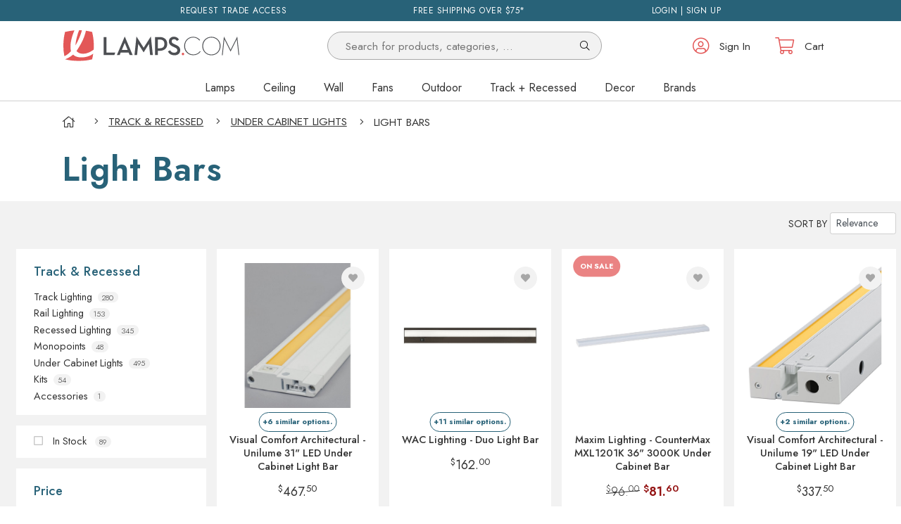

--- FILE ---
content_type: text/html; charset=UTF-8
request_url: https://www.lamps.com/track-recessed/under-cabinet-lights/light-bars
body_size: 33031
content:
<!DOCTYPE html>
<html lang="en">
<head>
    <!-- 
 
 _                           
| | __ _ _ __ ___  _ __  ___ 
| |/ _` | '_ ` _ \| '_ \/ __|
| | (_| | | | | | | |_) \__ \
|_|\__,_|_| |_| |_| .__/|___/ 
                  |_|        

    we have great lamps.

h. e4e6ba3e3a95 
v. 6dd747bc43bf49ecabf22588efa05caaf8750345 
t. 1762221821
-->



<meta http-equiv="Content-Type" content="text/html; charset=utf-8" />
<title>Light Bars | Lamps.com</title>
<meta name="description" content="Shop Light Bars at Lamps.com. Browse an assortment of light bars for a variety of sizes, light output, and more. Free shipping." />
<meta name="robots" content="INDEX,FOLLOW" />
<meta name="viewport" content="width=device-width, initial-scale=1.0, maximum-scale=1.0, user-scalable=no, viewport-fit=cover">
<link rel="icon" href="https://www.lamps.com/media/favicon/default/Lamps-Icon-_E35757.png" />

<link rel="shortcut icon" href="https://www.lamps.com/media/favicon/default/Lamps-Icon-_E35757.png"/>
<link rel="apple-touch-icon" href="//www.lamps.com/skin/frontend/ldc/v2/images/logos/apple-touch-icon.png" />
<link rel="apple-touch-icon" sizes="57x57" href="//www.lamps.com/skin/frontend/ldc/v2/images/logos/apple-touch-icon-57x57.png" />
<link rel="apple-touch-icon" sizes="72x72" href="//www.lamps.com/skin/frontend/ldc/v2/images/logos/apple-touch-icon-72x72.png" />
<link rel="apple-touch-icon" sizes="76x76" href="//www.lamps.com/skin/frontend/ldc/v2/images/logos/apple-touch-icon-76x76.png" />
<link rel="apple-touch-icon" sizes="114x114" href="//www.lamps.com/skin/frontend/ldc/v2/images/logos/apple-touch-icon-114x114.png" />
<link rel="apple-touch-icon" sizes="120x120" href="//www.lamps.com/skin/frontend/ldc/v2/images/logos/apple-touch-icon-120x120.png" />
<link rel="apple-touch-icon" sizes="144x144" href="//www.lamps.com/skin/frontend/ldc/v2/images/logos/apple-touch-icon-144x144.png" />
<link rel="apple-touch-icon" sizes="152x152" href="//www.lamps.com/skin/frontend/ldc/v2/images/logos/apple-touch-icon-152x152.png" />
<link rel="apple-touch-icon" sizes="180x180" href="//www.lamps.com/skin/frontend/ldc/v2/images/logos/apple-touch-icon-180x180.png" />


<script> const CLICK_EVENT = ((document.ontouchstart !== null) ? 'click' : 'click'); </script>
<!--group: nogroup-->
<link rel="stylesheet" crossorigin="anonymous" type="text/css" href="//www.lamps.com/skin/frontend/base/default/css/widgets.min.css?version=18786268634" global />
<link rel="stylesheet" crossorigin="anonymous" type="text/css" href="//www.lamps.com/skin/frontend/base/default/stripe_payments/css/express.min.css?version=18786268634" global />
<link rel="stylesheet" crossorigin="anonymous" type="text/css" href="//www.lamps.com/skin/frontend/ldc/v2/css/print.min.css?version=18786268634" media="print" />
<link rel="stylesheet" crossorigin="anonymous" type="text/css" href="//www.lamps.com/skin/frontend/ldc/v2/css/yolo-new.min.css?version=18786268634" yolo />
<link rel="stylesheet" crossorigin="anonymous" type="text/css" href="//www.lamps.com/skin/frontend/base/default/css/layout-shift-fixes.min.css?version=18786268634" media="all" />
<script type="text/javascript" src="https://www.lamps.com/js/prototype/prototype.min.js?version=18786268634" global></script>
<script type="text/javascript" src="https://www.lamps.com/js/lib/ccard.min.js?version=18786268634" global></script>
<script type="text/javascript" src="https://www.lamps.com/js/prototype/validation.min.js?version=18786268634" global></script>
<script type="text/javascript" src="https://www.lamps.com/js/scriptaculous/builder.min.js?version=18786268634" global></script>
<script type="text/javascript" src="https://www.lamps.com/js/scriptaculous/effects.min.js?version=18786268634" global></script>
<script type="text/javascript" src="https://www.lamps.com/js/scriptaculous/dragdrop.min.js?version=18786268634" global></script>
<script type="text/javascript" src="https://www.lamps.com/js/scriptaculous/controls.min.js?version=18786268634" global></script>
<script type="text/javascript" src="https://www.lamps.com/js/scriptaculous/slider.min.js?version=18786268634" global></script>
<script type="text/javascript" src="https://www.lamps.com/js/varien/js.min.js?version=18786268634" global></script>
<script type="text/javascript" src="https://www.lamps.com/js/varien/form.min.js?version=18786268634" global></script>
<script type="text/javascript" src="https://www.lamps.com/js/varien/menu.min.js?version=18786268634" global></script>
<script type="text/javascript" src="https://www.lamps.com/js/mage/translate.min.js?version=18786268634" global></script>
<script type="text/javascript" src="https://www.lamps.com/js/mage/cookies.min.js?version=18786268634" global></script>
<script type="text/javascript" src="https://www.lamps.com/js/smartwave/jquery/jquery-1.11.3.min.js?version=18786268634" global></script>
<script type="text/javascript" src="https://www.lamps.com/js/smartwave/jquery/jquery-migrate-1.2.1.min.js?version=18786268634" global></script>
<script type="text/javascript" src="https://www.lamps.com/js/smartwave/jquery/jquery-noconflict.min.js?version=18786268634" global></script>
<script type="text/javascript" src="https://www.lamps.com/js/lamps/brownies.min.js?version=18786268634" global></script>
<script type="text/javascript" src="https://www.lamps.com/js/lamps/dialog-trigger.min.js?version=18786268634" global></script>
<script type="text/javascript" src="https://www.lamps.com/js/lamps/bootstrap.bundle.min.js?version=18786268634" global></script>
<script type="text/javascript" src="https://www.lamps.com/js/lamps/bs-breakpoints.min.js?version=18786268634" global></script>
<script type="text/javascript" src="https://www.lamps.com/js/lamps/tippy.min.js?version=18786268634" global></script>
<script type="text/javascript" src="https://www.lamps.com/js/lamps/parsley.min.js?version=18786268634" global></script>
<script type="text/javascript" src="https://www.lamps.com/js/lamps/megamenu.min.js?version=18786268634" global></script>
<script type="text/javascript" src="https://www.lamps.com/js/lamps/header.min.js?version=18786268634" global></script>
<script type="text/javascript" src="https://www.lamps.com/js/lamps/select2.min.js?version=18786268634" global></script>
<script type="text/javascript" src="https://www.lamps.com/js/lamps/common.min.js?version=18786268634" global></script>
<script type="text/javascript" src="https://www.lamps.com/js/lamps/popper.min.js?version=18786268634" global></script>
<script type="text/javascript" src="https://www.lamps.com/js/lamps/toastr.min.js?version=18786268634" global></script>
<script type="text/javascript" src="//www.lamps.com/skin/frontend/ldc/v2/js/plumrocket/pslogin/pslogin.min.js?version=18786268634" global></script>
<script type="text/javascript" src="//www.lamps.com/skin/frontend/base/default/stripe_payments/js/express.min.js?version=18786268634" global></script>
<script type="text/javascript" src="https://www.lamps.com/js/hackathon/HoneySpam/honeyspam.min.js?version=18786268634"></script>
<script type="text/javascript" src="https://www.lamps.com/js/ho/ajax/ajax.min.js?version=18786268634"></script>
<script type="text/javascript" src="https://www.lamps.com/js/lamps/product_list.min.js?version=18786268634" catalog_product_list></script>
<script type="text/javascript" src="https://www.lamps.com/js/lamps/slider.min.js?version=18786268634" catalog_product_list></script>
<script type="text/javascript" src="https://www.lamps.com/js/lamps/ux.min.js?version=18786268634" panels></script>
<script type="text/javascript" src="https://www.lamps.com/js/varien/product_options.min.js?version=18786268634" catalog_product_view></script>
<script type="text/javascript" src="https://www.lamps.com/js/algoliasearch/internals/frontend/Function.prototype.bind.min.js?version=18786268634" defer></script>
<script type="text/javascript" src="https://www.lamps.com/js/algoliasearch/internals/frontend/algoliaBundle.min.js?version=18786268634" defer></script>
<script type="text/javascript" src="https://www.lamps.com/js/algoliasearch/internals/frontend/common.min.js?version=18786268634" defer></script>
<script type="text/javascript" src="https://www.lamps.com/js/algoliasearch/instantsearch.min.js?version=18786268634" defer></script>
<script type="text/javascript" src="https://www.lamps.com/js/algoliasearch/internals/frontend/search-insights.min.js?version=18786268634" defer></script>
<script type="text/javascript" src="https://www.lamps.com/js/algoliasearch/click_conversion_analytics.min.js?version=18786268634" defer></script>
<script type="text/javascript" src="//www.lamps.com/skin/frontend/base/default/stripe_payments/js/stripe_payments.min.js?version=18786268634" stripe></script>
<script type="text/javascript" src="//www.lamps.com/skin/frontend/base/default/stripe_payments/js/cctype.min.js?version=18786268634" stripe></script>
<link preconnect crossorigin href="//bat.bing.com" />
<link rel="canonical" href="https://www.lamps.com/track-recessed/under-cabinet-lights/light-bars" />

<script type="text/javascript">
//<![CDATA[
Mage.Cookies.path     = '/';
Mage.Cookies.domain   = '.www.lamps.com';
//]]>
</script>

<script type="text/javascript">
//<![CDATA[
optionalZipCountries = [];
//]]>
</script>
<!-- Meta Pixel Code -->
<script>
!function(f,b,e,v,n,t,s)
{if(f.fbq)return;n=f.fbq=function(){n.callMethod?
n.callMethod.apply(n,arguments):n.queue.push(arguments)};
if(!f._fbq)f._fbq=n;n.push=n;n.loaded=!0;n.version='2.0';
n.queue=[];t=b.createElement(e);t.async=!0;
t.src=v;s=b.getElementsByTagName(e)[0];
s.parentNode.insertBefore(t,s)}(window, document,'script',
'https://connect.facebook.net/en_US/fbevents.js');
// Get user data for Facebook pixel

var userData = {
                                    external_id: 'ce1ddbe0e9152ad76a38c6a9832f2209e15f31a0d7f61fdf9deaf8058e302e82'
    };

// Initialize Facebook Pixel with user data (without automatic PageView)
fbq('init', '150874285735842', userData);
fbq('set', 'autoConfig', false, '150874285735842');  // Disable automatic PageView
</script>
<noscript><img height="1" width="1" style="display:none"
src="https://www.facebook.com/tr?id=150874285735842&ev=PageView&noscript=1"
/></noscript>
<!-- End Meta Pixel Code --><!-- Bing UET Code -->
<script>
(function(w,d,t,r,u){
    var f,n,i;w[u]=w[u]||[],f=function(){
        var o={ti:"27002418"};
        o.q=w[u],w[u]=new UET(o),w[u].push("pageLoad");
        
        // UET Consent Mode - Set default consent state
        w[u].push('consent', 'default', {
            'ad_storage': 'granted',
            'analytics_storage': 'granted',
            'ad_user_data': 'granted',
            'ad_personalization': 'granted'
        });
        
        // Check for user consent preferences (integrate with existing consent system)
        var consentGranted = true; // Default granted
        
        // Check if Magento cookie consent or other consent management exists
        if (typeof window.cookieConsent !== 'undefined' && window.cookieConsent) {
            consentGranted = window.cookieConsent.analytics || false;
        } else if (document.cookie.indexOf('cookie_notice_accepted=') !== -1) {
            // Check Magento's built-in cookie notice
            consentGranted = document.cookie.indexOf('cookie_notice_accepted=true') !== -1;
        }
        
        // Update consent based on user choice
        if (consentGranted) {
            w[u].push('consent', 'update', {
                'ad_storage': 'granted',
                'analytics_storage': 'granted',
                'ad_user_data': 'granted',
                'ad_personalization': 'granted'
            });
        } else {
            w[u].push('consent', 'update', {
                'ad_storage': 'denied',
                'analytics_storage': 'denied',
                'ad_user_data': 'denied',
                'ad_personalization': 'denied'
            });
        }
        
                
    },n=d.createElement(t),n.src=r,n.async=1,n.onload=n.onreadystatechange=function(){
        var s=this.readyState;s&&s!=="loaded"&&s!=="complete"||(f(),n.onload=n.onreadystatechange=null)
    },i=d.getElementsByTagName(t)[0],i.parentNode.insertBefore(n,i)
})(window,document,"script","//bat.bing.com/bat.js","uetq");

// Add UET availability check and initialization
window.uetq = window.uetq || [];
window.uetAvailable = false;

// Add global UET ready function
window.waitForUET = function(callback, attempts) {
    attempts = attempts || 0;
    if (typeof UET !== 'undefined' && window.uetq && typeof window.uetq.push === 'function') {
        window.uetAvailable = true;
        callback();
    } else if (attempts < 50) {
        setTimeout(function() {
            window.waitForUET(callback, attempts + 1);
        }, 100);
    }
};
</script>
<!-- End Bing UET Code --><style>.async-hide { opacity: 0 !important} </style>
<script data-ho-ajax="magepal_gtm_datalayer" data-ho-ajax-group="account">
    window.dataLayer = window.dataLayer || [];
        dataLayer.push({"pageType":"catalog_category_view","list":"category","customer":{"group":"Not Logged In","id":0,"email":null,"isLoggedIn":false},"category":{"id":"30619","name":"Light Bars","full_path":"Track & Recessed > Under Cabinet Lights > Light Bars"},"cart":{"hasItems":false,"items":[],"total":0,"value":0,"itemCount":null,"hasCoupons":false},"wishlist":{"hasItems":false,"items":[],"itemCount":0},"ecommerce":{"currencyCode":"USD"}});

    jQuery(document).ready(function(){
                    });
</script><!-- <script src="https://www.googleoptimize.com/optimize.js?id=GTM-NBX9XVT"></script> -->
<script>(function(w,d,s,l,i){w[l]=w[l]||[];w[l].push({'gtm.start':
        new Date().getTime(),event:'gtm.js'});var f=d.getElementsByTagName(s)[1],
        j=d.createElement(s),dl=l!='dataLayer'?'&l='+l:'';j.async=true;j.src=
        '//www.googletagmanager.com/gtm.js?id='+i+dl;f.parentNode.insertBefore(j,f);
    })(window,document,'script','dataLayer','GTM-5B9KHZ6');</script>


<link rel="next" href="https://www.lamps.com/track-recessed/under-cabinet-lights/light-bars?p=2" />

<script>
    window.algoliaConfig = {"instant":{"enabled":true,"infiniteScrollEnabled":false,"apiKey":"[base64]","selector":".col-main","isAddToCartEnabled":true,"showStaticContent":true,"title":"Light Bars","description":"","content":"","imgHtml":"","hasFacets":true},"autocomplete":{"enabled":false,"apiKey":"[base64]","selector":".algolia-search-input","sections":[{"name":"pages","label":"Pages","hitsPerPage":"2"}],"nbOfProductsSuggestions":"6","nbOfCategoriesSuggestions":"2","nbOfQueriesSuggestions":"0","displaySuggestionsCategories":true,"isDebugEnabled":false,"disableUrlSync":true},"extensionVersion":"1.19.0","applicationId":"QKSW2M4FNE","indexName":"ldc","facets":[{"attribute":"stock_filter","type":"conjunctive","label":"In Stock","searchable":"2","show_in_search":"1","create_rule":"2","enabled":true},{"attribute":"price","type":"priceRanges","label":"Price","searchable":"2","show_in_search":"1","create_rule":"2","enabled":true},{"attribute":"style","type":"disjunctive","label":"Style","searchable":"2","show_in_search":"1","create_rule":"2","enabled":true},{"attribute":"nav_lamp_type","type":"conjunctive","label":"Type","searchable":"2","show_in_search":"2","create_rule":"2","enabled":true},{"attribute":"discount_group_tag","type":"disjunctive","label":"Discounts","searchable":"2","show_in_search":"1","create_rule":"2","enabled":true},{"attribute":"nav_features","type":"disjunctive","label":"Features","searchable":"2","show_in_search":"1","create_rule":"2","enabled":true},{"attribute":"search_color_1","type":"disjunctive","label":"Color\/Finish","searchable":"2","show_in_search":"1","create_rule":"2","enabled":true},{"attribute":"nav_blade_finish","type":"disjunctive","label":"Blade Finish","searchable":"2","show_in_search":"2","create_rule":"2","enabled":true},{"attribute":"nav_housing_finish","type":"disjunctive","label":"Housing Finish","searchable":"2","show_in_search":"2","create_rule":"2","enabled":true},{"attribute":"nav_color_temp","type":"disjunctive","label":"Color Temp","searchable":"2","show_in_search":"1","create_rule":"2","enabled":true},{"attribute":"nav_lumens","type":"disjunctive","label":"Lumens","searchable":"2","show_in_search":"1","create_rule":"2","enabled":true},{"attribute":"width","type":"slider","label":"Width","searchable":"2","show_in_search":"1","create_rule":"2","enabled":true},{"attribute":"height","type":"slider","label":"Height","searchable":"2","show_in_search":"1","create_rule":"2","enabled":true},{"attribute":"length","type":"slider","label":"Length","searchable":"2","show_in_search":"2","create_rule":"2","enabled":true},{"attribute":"nav_light_kit","type":"disjunctive","label":"Light Kid","searchable":"2","show_in_search":"2","create_rule":"2","enabled":true},{"attribute":"nav_blade_span","type":"disjunctive","label":"Blade Span","searchable":"2","show_in_search":"2","create_rule":"2","enabled":true},{"attribute":"location_rating","type":"disjunctive","label":"Location Rating","searchable":"2","show_in_search":"1","create_rule":"2","enabled":true},{"attribute":"nav_num_lights","type":"disjunctive","label":"Number of Lights","searchable":"2","show_in_search":"2","create_rule":"2","enabled":true},{"attribute":"nav_number_blades","type":"disjunctive","label":"Number of Blades","searchable":"2","show_in_search":"2","create_rule":"2","enabled":true},{"attribute":"nav_shape","type":"disjunctive","label":"Shape","searchable":"2","show_in_search":"2","create_rule":"2","enabled":true},{"attribute":"nav_lamp_type","type":"disjunctive","label":"Lamp Type","searchable":"2","show_in_search":"1","create_rule":"2","enabled":true},{"attribute":"nav_material","type":"disjunctive","label":"Material","searchable":"2","show_in_search":"1","create_rule":"2","enabled":true},{"attribute":"nav_voltage","type":"disjunctive","label":"Voltage","searchable":"2","show_in_search":"1","create_rule":"2","enabled":true},{"attribute":"nav_size","type":"conjunctive","label":"Size","searchable":"2","show_in_search":"2","create_rule":"2","enabled":true},{"attribute":"brand_name","type":"disjunctive","label":"Brand","searchable":"2","show_in_search":"1","create_rule":"2","enabled":true}],"areCategoriesInFacets":false,"hitsPerPage":36,"sortingIndices":[{"attribute":"bestsellers","sort":"asc","label":"Best Sellers","name":"ldc_products_bestsellers_asc"},{"attribute":"price","sort":"asc","label":"Lowest price","name":"ldc_products_price_asc"},{"attribute":"price","sort":"desc","label":"Highest price","name":"ldc_products_price_desc"},{"attribute":"created_at","sort":"desc","label":"Newest first","name":"ldc_products_created_at_desc"}],"isSearchPage":true,"isCategoryPage":true,"removeBranding":true,"productId":null,"priceKey":"price.group_0","customerGroupId":"0","currencyCode":"USD","currencySymbol":"$","priceFormat":{"pattern":"$%s","precision":2,"requiredPrecision":2,"decimalSymbol":".","groupSymbol":",","groupLength":3,"integerRequired":1},"maxValuesPerFacet":100,"autofocus":true,"ccAnalytics":{"enabled":true,"ISSelector":".ais-infinite-hits--item a.result, .ais-hits a.result","conversionAnalyticsMode":"place_order","addToCartSelector":".add-to-cart-buttons .btn-cart, .hit-addtocart","orderedProductIds":[]},"analytics":{"enabled":false,"delay":3000,"triggerOnUIInteraction":true,"pushInitialSearch":false},"userToken":null,"request":{"query":"","refinementKey":"","refinementValue":"","path":"Track & Recessed \/\/\/ Under Cabinet Lights \/\/\/ Light Bars","level":2,"formKey":"0mzEcwaXjTl5clMu"},"showCatsNotIncludedInNavigation":false,"showSuggestionsOnNoResultsPage":true,"baseUrl":"https:\/\/www.lamps.com","popularQueries":["blue table lamps","brown table lamps","classic floor lamps","et2","outdoor post lights","dimond floor lamps","black table lamps","black floor lamps","black chandeliers"],"useAdaptiveImage":true,"urlTrackedParameters":["query","attribute:*","index","page"],"urls":{"logo":"\/\/www.lamps.com\/skin\/frontend\/base\/default\/algoliasearch\/search-by-algolia.svg"},"now":"1762146000","translations":{"to":"to","or":"or","go":"Go","in":"in","popularQueries":"You can try one of the popular search queries","seeAll":"See all products","allDepartments":"All departments","seeIn":"See products in","orIn":"or in","noProducts":"No products for query","noResults":"No results","refine":"Refine","selectedFilters":"Selected Filters","clearAll":"Clear all","previousPage":"Previous page","nextPage":"Next page","searchFor":"Search for products","relevance":"Relevance","categories":"Categories","products":"Products","searchBy":"Search by","showMore":"Show more products","searchForFacetValuesPlaceholder":"Search for other ..."}};
</script>



        <script>
            document.write('<style type="text/css"> .col-main{display:none}</style>');
        </script>

<script>
    window.algoliaConfig = {"instant":{"enabled":true,"infiniteScrollEnabled":false,"apiKey":"[base64]","selector":".col-main","isAddToCartEnabled":true,"showStaticContent":true,"title":"Light Bars","description":"","content":"","imgHtml":"","hasFacets":true},"autocomplete":{"enabled":false,"apiKey":"[base64]","selector":".algolia-search-input","sections":[{"name":"pages","label":"Pages","hitsPerPage":"2"}],"nbOfProductsSuggestions":"6","nbOfCategoriesSuggestions":"2","nbOfQueriesSuggestions":"0","displaySuggestionsCategories":true,"isDebugEnabled":false,"disableUrlSync":true},"extensionVersion":"1.19.0","applicationId":"QKSW2M4FNE","indexName":"ldc","facets":[{"attribute":"stock_filter","type":"conjunctive","label":"In Stock","searchable":"2","show_in_search":"1","create_rule":"2","enabled":true},{"attribute":"price","type":"priceRanges","label":"Price","searchable":"2","show_in_search":"1","create_rule":"2","enabled":true},{"attribute":"style","type":"disjunctive","label":"Style","searchable":"2","show_in_search":"1","create_rule":"2","enabled":true},{"attribute":"nav_lamp_type","type":"conjunctive","label":"Type","searchable":"2","show_in_search":"2","create_rule":"2","enabled":true},{"attribute":"discount_group_tag","type":"disjunctive","label":"Discounts","searchable":"2","show_in_search":"1","create_rule":"2","enabled":true},{"attribute":"nav_features","type":"disjunctive","label":"Features","searchable":"2","show_in_search":"1","create_rule":"2","enabled":true},{"attribute":"search_color_1","type":"disjunctive","label":"Color\/Finish","searchable":"2","show_in_search":"1","create_rule":"2","enabled":true},{"attribute":"nav_blade_finish","type":"disjunctive","label":"Blade Finish","searchable":"2","show_in_search":"2","create_rule":"2","enabled":true},{"attribute":"nav_housing_finish","type":"disjunctive","label":"Housing Finish","searchable":"2","show_in_search":"2","create_rule":"2","enabled":true},{"attribute":"nav_color_temp","type":"disjunctive","label":"Color Temp","searchable":"2","show_in_search":"1","create_rule":"2","enabled":true},{"attribute":"nav_lumens","type":"disjunctive","label":"Lumens","searchable":"2","show_in_search":"1","create_rule":"2","enabled":true},{"attribute":"width","type":"slider","label":"Width","searchable":"2","show_in_search":"1","create_rule":"2","enabled":true},{"attribute":"height","type":"slider","label":"Height","searchable":"2","show_in_search":"1","create_rule":"2","enabled":true},{"attribute":"length","type":"slider","label":"Length","searchable":"2","show_in_search":"2","create_rule":"2","enabled":true},{"attribute":"nav_light_kit","type":"disjunctive","label":"Light Kid","searchable":"2","show_in_search":"2","create_rule":"2","enabled":true},{"attribute":"nav_blade_span","type":"disjunctive","label":"Blade Span","searchable":"2","show_in_search":"2","create_rule":"2","enabled":true},{"attribute":"location_rating","type":"disjunctive","label":"Location Rating","searchable":"2","show_in_search":"1","create_rule":"2","enabled":true},{"attribute":"nav_num_lights","type":"disjunctive","label":"Number of Lights","searchable":"2","show_in_search":"2","create_rule":"2","enabled":true},{"attribute":"nav_number_blades","type":"disjunctive","label":"Number of Blades","searchable":"2","show_in_search":"2","create_rule":"2","enabled":true},{"attribute":"nav_shape","type":"disjunctive","label":"Shape","searchable":"2","show_in_search":"2","create_rule":"2","enabled":true},{"attribute":"nav_lamp_type","type":"disjunctive","label":"Lamp Type","searchable":"2","show_in_search":"1","create_rule":"2","enabled":true},{"attribute":"nav_material","type":"disjunctive","label":"Material","searchable":"2","show_in_search":"1","create_rule":"2","enabled":true},{"attribute":"nav_voltage","type":"disjunctive","label":"Voltage","searchable":"2","show_in_search":"1","create_rule":"2","enabled":true},{"attribute":"nav_size","type":"conjunctive","label":"Size","searchable":"2","show_in_search":"2","create_rule":"2","enabled":true},{"attribute":"brand_name","type":"disjunctive","label":"Brand","searchable":"2","show_in_search":"1","create_rule":"2","enabled":true}],"areCategoriesInFacets":false,"hitsPerPage":36,"sortingIndices":[{"attribute":"bestsellers","sort":"asc","label":"Best Sellers","name":"ldc_products_bestsellers_asc"},{"attribute":"price","sort":"asc","label":"Lowest price","name":"ldc_products_price_asc"},{"attribute":"price","sort":"desc","label":"Highest price","name":"ldc_products_price_desc"},{"attribute":"created_at","sort":"desc","label":"Newest first","name":"ldc_products_created_at_desc"}],"isSearchPage":true,"isCategoryPage":true,"removeBranding":true,"productId":null,"priceKey":"price.group_0","customerGroupId":"0","currencyCode":"USD","currencySymbol":"$","priceFormat":{"pattern":"$%s","precision":2,"requiredPrecision":2,"decimalSymbol":".","groupSymbol":",","groupLength":3,"integerRequired":1},"maxValuesPerFacet":100,"autofocus":true,"ccAnalytics":{"enabled":true,"ISSelector":".ais-infinite-hits--item a.result, .ais-hits a.result","conversionAnalyticsMode":"place_order","addToCartSelector":".add-to-cart-buttons .btn-cart, .hit-addtocart","orderedProductIds":[]},"analytics":{"enabled":false,"delay":3000,"triggerOnUIInteraction":true,"pushInitialSearch":false},"userToken":null,"request":{"query":"","refinementKey":"","refinementValue":"","path":"Track & Recessed \/\/\/ Under Cabinet Lights \/\/\/ Light Bars","level":2,"formKey":"0mzEcwaXjTl5clMu"},"showCatsNotIncludedInNavigation":false,"showSuggestionsOnNoResultsPage":true,"baseUrl":"https:\/\/www.lamps.com","popularQueries":["blue table lamps","brown table lamps","classic floor lamps","et2","outdoor post lights","dimond floor lamps","black table lamps","black floor lamps","black chandeliers"],"useAdaptiveImage":true,"urlTrackedParameters":["query","attribute:*","index","page"],"urls":{"logo":"\/\/www.lamps.com\/skin\/frontend\/base\/default\/algoliasearch\/search-by-algolia.svg"},"now":"1762146000","translations":{"to":"to","or":"or","go":"Go","in":"in","popularQueries":"You can try one of the popular search queries","seeAll":"See all products","allDepartments":"All departments","seeIn":"See products in","orIn":"or in","noProducts":"No products for query","noResults":"No results","refine":"Refine","selectedFilters":"Selected Filters","clearAll":"Clear all","previousPage":"Previous page","nextPage":"Next page","searchFor":"Search for products","relevance":"Relevance","categories":"Categories","products":"Products","searchBy":"Search by","showMore":"Show more products","searchForFacetValuesPlaceholder":"Search for other ..."}};
    window.algoliaUserToken = window.algoliaConfig.userToken;

    // Completely prevent Algolia from binding to search inputs to fix B2C-94Q
    // Override InstantSearch to disable automatic input event binding
    
    document.addEventListener('DOMContentLoaded', function() {
        // Disable all input event listeners on search inputs
        var searchSelectors = [
            'input[type="text"][name="q"]',
            '.algolia-search-input', 
            '#search',
            window.algoliaConfig.instant.selector + ' input',
            window.algoliaConfig.autocomplete.selector
        ];
        
        searchSelectors.forEach(function(selector) {
            var inputs = document.querySelectorAll(selector);
            inputs.forEach(function(input) {
                // Override input event handlers to prevent Algolia from triggering
                var originalAddEventListener = input.addEventListener;
                input.addEventListener = function(type, listener, options) {
                    if (type === 'input' || type === 'keyup' || type === 'keydown') {
                        // console.log('Blocked Algolia ' + type + ' event listener on search input');
                        return; // Block the event listener
                    }
                    return originalAddEventListener.call(this, type, listener, options);
                };
                
                // Remove any existing input event listeners by cloning
                var newInput = input.cloneNode(true);
                if (input.parentNode) {
                    input.parentNode.replaceChild(newInput, input);
                }
            });
        });
    });
</script>

<!--[if lte IE 9]>
<script>
    document.addEventListener("DOMContentLoaded", function(e) {
        algoliaBundle.$(function ($) {
            window.algoliaConfig.autofocus = false;
        });
    });
</script>
<![endif]--><script src="https://js.sentry-cdn.com/ca25879550ae43588c17561d5a2d451e.min.js" crossorigin="anonymous"></script>
<meta name="msapplication-TileColor" content="#da532c">
<meta name="theme-color" content="#ffffff">

<style>
#amazon-cart-btn, #stripe-apple-pay-result {display:none}
#cts-goods .price-box .old-price {display:none;}
.catalog-product-view .select2 { width:100%; min-width:200px;}
@media screen and (max-width: 500px) {
.item .alt-options { display:none }
}
.promo-text span {line-height:25px;}
.on-sale-box .final-price .price { color: #941414 }

.category-products .products-grid .item .item-inner .details-area { border-top:0px;}
.category-products .products-grid .item .item-inner .product-image-area .alt-options { bottom:-33px;}
</style>

<script type="text/javascript" src="//static.klaviyo.com/onsite/js/klaviyo.js?company_id=HmVCJx"></script>

<script>
$j(document).on('responseFinish.hoajax', function(){
	$j('[data-toggle="tooltip"]').tooltip();
});
</script>

<script>
$j(document).ready(function() {
    // Check the checkbox by default
    $j('#form-field-field_a6e19c4-0').prop('checked', true);
});
</script>
<link rel="stylesheet" href="/media/fontawesome/css/all.min.css" />
<!-- preload the font awesome kit -->

<script src="https://kit.fontawesome.com/d7acb76d29.js" crossorigin="anonymous" defer></script>


<link
    rel="preload"
    href="https://fonts.googleapis.com/css2?family=Jost:wght@300;400;500;600;700;800;900&display=swap"
    as="style"
    onload="this.onload=null;this.rel='stylesheet'"
/>
<noscript>
    <link
        href="https://fonts.googleapis.com/css2?family=Jost:wght@300;400;500;600;700;800;900&display=swap"
        rel="stylesheet"
        type="text/css"
    />
</noscript>

</head>

<body class="catalog-category-view categorypath-track-recessed-under-cabinet-lights-light-bars category-light-bars">
    <script pagespeed_no_defer type="application/ld+json">
    {
      "@context": "http://schema.org",
      "@type": "Organization",
      "url": "https://www.lamps.com/",
      "logo": "//www.lamps.com/skin/frontend/ldc/v2/images/logos/logo.svg"
    }
</script><script type="application/ld+json" pagespeed_no_defer>
{
  "@context": "http://schema.org",
  "@type": "Organization",
  "address": {
    "@type": "PostalAddress",
    "addressLocality": "Philadelphia",
    "postalCode": "19106",
    "streetAddress": "111 S Independence Mall East",
    "addressRegion": "PA"
  },
  "name": "Lamps.com Inc",
  "telephone": "888.602.7011"
}
</script><noscript><iframe src="//www.googletagmanager.com/ns.html?id=GTM-5B9KHZ6"
height="0" width="0" style="display:none;visibility:hidden"></iframe></noscript>    <div class="wrapper" id="body-container">
                <div class="header-container sticky">
    <div class="container-fluid top-links-container">
        <div class="row">
            <div class="col-12">
                <div class="carousel" data-ho-ajax="top.links" data-ho-ajax-group="account">
    <div id="topCarousel" class="carousel slide">
        <div id="t-inner" class="carousel-inner d-md-flex justify-content-md-center justify-content-lg-center">
                                                        <div data-position="1" class="tlink carousel-item link-1 active">
                                            <a href="/trade-program">Request Trade Access</a>
                                    </div>
                                            <div data-position="2" class="tlink carousel-item link-2 ">
                                            <span>Free Shipping over $75*</span>
                                    </div>
                                            <div data-position="3" class="tlink carousel-item link-3 ">
                                            <span data-account-trigger="true">Login | Sign Up</span>
                                    </div>
                    </div>
        <div class="carousel-control prev" data-target="#topCarousel" role="button" data-slide="prev">
            <i class="fal fa-chevron-left chevron"></i>
            <span class="sr-only">Previous</span>
        </div>
        <div class="carousel-control next" data-target="#topCarousel" role="button" data-slide="next">
            <i class="fal fa-chevron-right chevron"></i>
            <span class="sr-only">Next</span>
        </div>
    </div> 
</div>            </div>
        </div>
    </div>
    <div class="container-fluid pl-0 pr-0">
        <div class="d-flex header flex-sm-nowrap">
            <div class="mobile-icons">
                <div class="menu-icon">
                    <i class="far fa-bars"></i>
                </div>
            </div>
                            <a class="h1 logo mb-0" href="https://www.lamps.com/" title="Lamps – Lighting with the Best Light Fixtures"><strong>Lamps – Lighting with the Best Light Fixtures</strong>
                    <img class="hidden-xs" src="//www.lamps.com/skin/frontend/ldc/v2/images/logos/logo.svg" alt="Lamps – Lighting with the Best Light Fixtures" />
                    <img class="visible-xs" src="//www.lamps.com/skin/frontend/ldc/v2/images/logos/logo.nomark.svg" alt="Lamps – Lighting with the Best Light Fixtures" />
                </a>
                        <div class="header-search">
                
<form id="search_mini_form" action="https://www.lamps.com/catalogsearch/result/" method="get">
    <div id="algolia-searchbox" class="form-search">
        <label class="d-none" for="search">Search:</label>
        <input id="search" type="text" name="q" 
                class="input-text algolia-search-input" 
                autocomplete="off" 
                spellcheck="false" 
                autocorrect="off" 
                autocapitalize="off" 
                placeholder="Search for products, categories, ..." 
            />
        <button type="submit" title="Search" class="button"><i class="fal fa-search"></i></button>
    </div>
</form>
            </div>
            <div class="mobile-actions ml-auto d-flex flex-fill flex-sm-grow-0 justify-content-end">
                
<div class="action-links d-flex justify-content-end" data-ho-ajax="customer.header.actions" data-ho-ajax-group="account">
    <div class="trigger d-inline-flex d-sm-none align-items-center" data-mobile-search-trigger="true">
        <i class="fal fa-search text-dark-gray"></i>
        <span class="sr-only">Search</span>
    </div>
            <div class="trigger account account-panel-login-register d-inline-flex align-items-center" data-account-trigger="true">
            <i class="fal fa-user-circle"></i>
            <span>Sign In</span>
        </div>
        
<div data-cart-trigger="true" class="trigger mini-cart cart-panel-link d-inline-flex align-items-center">
            <i class="fal fa-shopping-cart"></i>
        <span class="cart-items">Cart</span>
    </div>
</div>            </div>
        </div>
    </div>
    <div class="container-fluid menu-container mt-sm-3">
        <div class="d-flex flex-row no-gutters justify-content-md-center">
            <div class="justify-content-start flex-fill">
                <div class="main-nav d-none d-md-block">
    <ul class="menu justify-content-center">
        
<li class="level-00 menu-full-width  " data-menu-category-id = "3">
<a data-name="Lamps" href="//www.lamps.com/lamps" >
                            <span>Lamps</span>
                            </a>
<div class="nav-sublist-dropdown" style="display: none;"data-mobile-img="" data-desktop-img="//www.lamps.com/media/catalog/category/LAMPS.jpg" >
<div class="nav-sublist-inner category-3">
<div class="menu-left">
</div>
<div class="mega-columns row" >
<div class="category col-sm-3">
<ul class="columns-1" style="column-count:1; ">
<li class="menu-item  "><a class="level1"  data-name="Table" data-id="9" href="//www.lamps.com/lamps/table-lamps"><span class="">Table</span></a><div class="nav-sublist level1"><ul><li class="menu-item  " style="list-style: none;">
    <a class="level2" href="/shop-by/curated/bedside-lamps">
        <span>Bedside Lamps</span>
    </a>
</li>
<li class="menu-item  " style="list-style: none;">
    <a class="level2" href="/lamps/table-lamps#q=&idx=ldc_products&p=0&fR%5Bcategories.level1%5D%5B0%5D=Lamps%20%2F%2F%2F%20Table%20Lamps&fR%5Bnav_lamp_type%5D%5B0%5D=Accent&is_v=1">
        <span>Accent</span>
    </a>
</li>
<li class="menu-item  " style="list-style: none;">
    <a class="level2" href="/lamps/table-lamps#q=&idx=ldc_products&p=0&fR%5Bcategories.level1%5D%5B0%5D=Lamps%20%2F%2F%2F%20Table%20Lamps&fR%5Bnav_lamp_type%5D%5B0%5D=Buffet&is_v=1">
        <span>Buffet</span>
    </a>
</li>
<li class="menu-item  " style="list-style: none;">
    <a class="level2" href="/lamps/table-lamps#q=&idx=ldc_products&p=0&dFR%5Bnav_features%5D%5B0%5D=3-Way%20Switch&fR%5Bcategories.level1%5D%5B0%5D=Lamps%20%2F%2F%2F%20Table%20Lamps&is_v=1">
        <span>3-Way Switch</span>
    </a>
</li>
</ul></div></li><li class="menu-item  "><a class="level1"  data-name="Floor" data-id="10" href="//www.lamps.com/lamps/floor-lamps"><span class="">Floor</span></a><div class="nav-sublist level1"><ul><li class="menu-item  " style="list-style: none;">
    <a class="level2" href="/lamps/floor-lamps#q=&idx=ldc_products&p=0&fR%5Bcategories.level1%5D%5B0%5D=Lamps%20%2F%2F%2F%20Floor%20Lamps&fR%5Bnav_lamp_type%5D%5B0%5D=Arc&is_v=1">
        <span>Arc</span>
    </a>
</li>
<li class="menu-item  " style="list-style: none;">
    <a class="level2" href="/lamps/floor-lamps#q=&idx=ldc_products_bestsellers_asc&p=0&dFR%5Bstyle%5D%5B0%5D=Classic&fR%5Bcategories.level1%5D%5B0%5D=Lamps%20%2F%2F%2F%20Floor%20Lamps&is_v=1">
        <span>Classic Favorites</span>
    </a>
</li>
<li class="menu-item  " style="list-style: none;">
    <a class="level2" href="/lamps/floor-lamps#q=&idx=ldc_products&p=0&dFR%5Bsearch_color_1%5D%5B0%5D=Gold&dFR%5Bstyle%5D%5B0%5D=Modern&fR%5Bcategories.level1%5D%5B0%5D=Lamps%20%2F%2F%2F%20Floor%20Lamps&is_v=1">
        <span>Modern Touch of Gold</span>
    </a>
</li>
</ul></div></li><li class="menu-item  "><a class="level1"  data-name="Desk &amp; Task" data-id="13" href="//www.lamps.com/lamps/desk-lamps"><span class="">Desk &amp; Task</span></a></li><li class="menu-item  "><a class="level1"  data-name="Tiffany" data-id="22" href="//www.lamps.com/lamps/tiffany-lamps"><span class="">Tiffany</span></a></li>
<li class="menu-item shop-all"><a class="level1" data-name="Shop All Lamps" href="//www.lamps.com/lamps"><span>Shop All</span></a></li>
</ul>
</div>
<div class="right-mega-block col-sm-9"><!-- BLOCK RIGHT 8 COLS -->

<div class="row">
    <div class="col-5">
        <ul>
            <li class="menu-item menu-item-has-children menu-parent-item">
                <span class="level1">Styles</span>
                <div class="nav-sublist level1">
                    <ul>
                        <li class="menu-item"><a class="level2" data-name="lamps-modern"
                                href="/lamps#q=&idx=ldc_products&p=0&dFR%5Bstyle%5D%5B0%5D=Modern&fR%5Bcategories.level0%5D%5B0%5D=Lamps&is_v=1">Modern</a>
                        </li>
                        <li class="menu-item"><a class="level2" data-name="lamps-industrial"
                                href="/lamps#q=&idx=ldc_products&p=0&dFR%5Bstyle%5D%5B0%5D=Industrial&fR%5Bcategories.level0%5D%5B0%5D=Lamps&is_v=1">Industrial</a>
                        </li>
                        <li class="menu-item"><a class="level2" data-name="lamps-rustic"
                                href="/lamps#q=&idx=ldc_products&p=0&dFR%5Bstyle%5D%5B0%5D=Rustic&fR%5Bcategories.level0%5D%5B0%5D=Lamps&is_v=1">Rustic</a>
                        </li>
                        <li class="menu-item"><a class="level2" data-name="lamps-classic"
                                href="/lamps#q=&idx=ldc_products&p=0&dFR%5Bstyle%5D%5B0%5D=Classic&fR%5Bcategories.level0%5D%5B0%5D=Lamps&is_v=1">Classic</a>
                        </li>
                    </ul>
                </div>
            </li>
        </ul>
        <ul class="">
            <li class="menu-item menu-item-has-children menu-parent-item">
                <span class="level1">Trending</span>
                <div class="nav-sublist level1">
                    <ul>
                        <li class="menu-item"><a class="level2" data-name="lamps-outdoor"
                                href="/lamps#q=&idx=ldc_products&p=0&fR%5Bcategories.level0%5D%5B0%5D=Lamps&fR%5Bnav_lamp_type%5D%5B0%5D=Outdoor&is_v=1">Outdoor</a>
                        </li>
                        <li class="menu-item"><a class="level2" data-name="lamps-kitchen"
                                href="/shop-by/curated/kitchen-lamps">Kitchen Lamps</a></li>
                        <li class="menu-item"><a class="level2" data-name="lamps-reading"
                                href="/lamps/table-lamps#q=&idx=ldc_products&p=0&fR%5Bcategories.level1%5D%5B0%5D=Lamps%20%2F%2F%2F%20Table%20Lamps&fR%5Bnav_lamp_type%5D%5B0%5D=Reading&is_v=1">Reading</a>
                        </li>
                        <li class="menu-item"><a class="level2" data-name="lamps-wireless"
                                href="/lamps/table-lamps#q=&idx=ldc_products&p=0&dFR%5Bnav_features%5D%5B0%5D=Battery%20Powered&fR%5Bcategories.level1%5D%5B0%5D=Lamps%20%2F%2F%2F%20Table%20Lamps&is_v=1">Wireless</a>
                        </li>
                    </ul>
                </div>
            </li>
        </ul>
    </div>
    <div class="col-7">
        <div class="card">
            <a href="/lamps#q=&idx=ldc_products&p=0&dFR%5Bnav_features%5D%5B0%5D=Sets&fR%5Bcategories.level0%5D%5B0%5D=Lamps&is_v=1" data-name="endcap-top-table-lamps">
                <img class="card-img-top" src="//www.lamps.com/media/catalog/category/lamps/lamps-tableit-hero-min.jpg"
                    alt="Let's Table It">
                <div class="card-body">
                    <p class="card-text">Table Lamp Sets</p>
                </div>
            </a>
        </div>
        <div class="card">
            <a href="/lamps#q=&idx=ldc_products_created_at_desc&p=0&fR%5Bcategories.level0%5D%5B0%5D=Lamps&is_v=1"
                data-name="endcap-spring-21-arrivals">
                <img class="card-img-top" src="//www.lamps.com/media/catalog/category/lamps/lamps-sweet-spot-min.jpg"
                    alt="New Arrivals">
                <div class="card-body">
                    <p class="card-text">New Arrivals</p>
                </div>
            </a>
        </div>
    </div>
</div></div>
</div>
<div class="bottom-mega-block"></div>
</div>
</div>
</li>
<li class="level-00 menu-full-width  " data-menu-category-id = "4">
<a data-name="Ceiling" href="//www.lamps.com/ceiling-lights" >
                            <span>Ceiling</span>
                            </a>
<div class="nav-sublist-dropdown" style="display: none;"data-mobile-img="" data-desktop-img="//www.lamps.com/media/catalog/category/CEILING_4.jpg" >
<div class="nav-sublist-inner category-4">
<div class="menu-left">
</div>
<div class="mega-columns row" >
<div class="category col-sm-6">
<ul class="columns-2" style="column-count:2; ">
<li class="menu-item menu-item-has-children menu-parent-item children-cnt-1  "><a class="level1"  data-name="Chandeliers" data-id="24" href="//www.lamps.com/ceiling-lights/chandeliers"><span class="">Chandeliers</span></a><div class="nav-sublist level1"><ul><li class="menu-item  " style="list-style: none;">
    <a class="level2" href="/ceiling-lights/chandeliers#q=&idx=ldc_products&p=0&dFR%5Bsearch_color_1%5D%5B0%5D=Chrome&dFR%5Bsearch_color_1%5D%5B1%5D=Silver&dFR%5Bsearch_color_1%5D%5B2%5D=Brushed%20Nickel&dFR%5Bsearch_color_1%5D%5B3%5D=Gold&dFR%5Bstyle%5D%5B0%5D=Classic&fR%5Bcategories.level1%5D%5B0%5D=Ceiling%20Lights%20%2F%2F%2F%20Chandeliers&is_v=1">
        <span>Classic Silver + Gold</span>
    </a>
</li>
<li class="menu-item  " style="list-style: none;">
    <a class="level2" href="/ceiling-lights/chandeliers#q=&idx=ldc_products&p=0&dFR%5Bnav_shape%5D%5B0%5D=Crystal&fR%5Bcategories.level1%5D%5B0%5D=Ceiling%20Lights%20%2F%2F%2F%20Chandeliers&is_v=1">
        <span>Crystal</span>
    </a>
</li>
<li class="menu-item  " style="list-style: none;">
    <a class="level2" href="/ceiling-lights/chandeliers#q=&idx=ldc_products&p=0&dFR%5Bnav_shape%5D%5B0%5D=Drum&fR%5Bcategories.level1%5D%5B0%5D=Ceiling%20Lights%20%2F%2F%2F%20Chandeliers&is_v=1">
        <span>Drum</span>
    </a>
</li>
<li class="menu-item  " style="list-style: none;">
    <a class="level2" href="/shop-by/curated/entry-chandeliers">
        <span>Entry Chandeliers</span>
    </a>
</li></ul></div></li><li class="menu-item menu-item-has-children menu-parent-item children-cnt-1  "><a class="level1"  data-name="Pendants" data-id="76" href="//www.lamps.com/ceiling-lights/pendants"><span class="">Pendants</span></a><div class="nav-sublist level1"><ul><li class="menu-item  " style="list-style: none;">
    <a class="level2" data-name="Kithcen" href="/shop-by/curated/kitchen-pendants">
        <span>Kitchen</span>
    </a>
</li>
<li class="menu-item  " style="list-style: none;">
    <a class="level2" data-name="Pendants > Mini" href="/ceiling-lights/pendants#q=&idx=ldc_products&p=0&dFR%5Bnav_material%5D%5B0%5D=Glass&fR%5Bcategories.level1%5D%5B0%5D=Ceiling%20Lights%20%2F%2F%2F%20Pendants&is_v=1">
        <span>Glass</span>
    </a>
</li>
<li class="menu-item  " style="list-style: none;">
    <a class="level2" data-name="Pendants > Mini" href="/ceiling-lights/pendants/mini-pendants">
        <span>Mini Pendants</span>
    </a>
</li></ul></div></li><li class="menu-item  "><a class="level1"  data-name="Island Pendants" data-id="70" href="//www.lamps.com/ceiling-lights/island-lighting"><span class="">Island Pendants</span></a></li><li class="menu-item menu-item-has-children menu-parent-item children-cnt-2  "><a class="level1"  data-name="Ceiling Mounted" data-id="30630" href="//www.lamps.com/ceiling-lights/ceiling-mounted"><span class="">Ceiling Mounted</span></a><div class="nav-sublist level1"><ul><li class="menu-item  "><a class="level2"  data-name="Flush Mounts" data-id="30631" href="//www.lamps.com/ceiling-lights/ceiling-mounted/flush-mount-lighting"><span>Flush Mounts</span></a></li><li class="menu-item  "><a class="level2"  data-name="Semi-Flush Mounts" data-id="30679" href="//www.lamps.com/ceiling-lights/ceiling-mounted/semi-flush-lighting"><span>Semi-Flush Mounts</span></a></li></ul></div></li>
<li class="menu-item shop-all"><a class="level1" data-name="Shop All Ceiling" href="//www.lamps.com/ceiling-lights"><span>Shop All</span></a></li>
</ul>
</div>
<div class="right-mega-block col-sm-6"><!-- BLOCK RIGHT 6 COLS -->

<div class="row">
    <div class="col">
        <div class="card-deck">
            <div class="card ceiling-card">
              <a href="/ceiling-lights/pendants#q=&idx=ldc_products_bestsellers_asc&p=0&fR%5Bcategories.level1%5D%5B0%5D=Ceiling%20Lights%20%2F%2F%2F%20Pendants&is_v=1" data-name="endcap-ceiling-bestsellers">
                <img class="card-img-top" src="//www.lamps.com/media/catalog/category/ceiling/best_selling_pendants_2022-min.jpg" alt="Pendant Best Sellers">
                <div class="card-body text-center">
                    <p class="card-text">Best Selling Pendants</p>
                </div>
            </div>
            <div class="card ceiling-card">
                <a href="/ceiling-lights/pendants#q=&idx=ldc_products_created_at_desc&p=0&fR%5Bcategories.level1%5D%5B0%5D=Ceiling%20Lights%20%2F%2F%2F%20Pendants&is_v=1" data-name="endcap-pendants-new-arrivals">
                <img class="card-img-top" src="//www.lamps.com/media/menu/ceiling-1.jpg" alt="New Arrivals">
                <div class="card-body text-center">
                    <p class="card-text">New Arrivals</p>
                </div>
                </a>
            </div>
        </div>
        <div class="card-deck pt-2">
            <div class="card ceiling-card">
                <a href="/ceiling-lights/e/attainable-crystal-chandeliers" data-name="endcap-attainable-chand">
                <img class="card-img-top" src="//www.lamps.com/media/catalog/category/ceiling/attainable-chandeliers-2.jpg" alt="Attainable Chandeliers">
                <div class="card-body text-center">
                    <p class="card-text">Attainable Crystal Chandeliers</p>
                </div>
                </a>
            </div>
            <div class="card ceiling-card">
                <a href="/shop-by/curated/organic-modern-ceiling-lights">
                <img class="card-img-top" src="//www.lamps.com/media/menu/ceiling-drums-pendant.jpg" alt="Organic Modern">
                <div class="card-body text-center">
                    <p class="card-text">Organic Modern</p>
                </div>
                </a>
            </div>
        </div>
    </div>
</div></div>
</div>
<div class="bottom-mega-block"></div>
</div>
</div>
</li>
<li class="level-00 menu-full-width  " data-menu-category-id = "5">
<a data-name="Wall" href="//www.lamps.com/wall-lights" >
                            <span>Wall</span>
                            </a>
<div class="nav-sublist-dropdown" style="display: none;"data-mobile-img="" data-desktop-img="//www.lamps.com/media/catalog/category/WALL_1.jpg" >
<div class="nav-sublist-inner category-5">
<div class="menu-left">
</div>
<div class="mega-columns row" >
<div class="category col-sm-6">
<ul class="columns-2" style="column-count:2; ">
<li class="menu-item menu-item-has-children menu-parent-item children-cnt-1  "><a class="level1"  data-name="Sconces" data-id="38" href="//www.lamps.com/wall-lights/wall-sconces"><span class="">Sconces</span></a><div class="nav-sublist level1"><ul><li class="menu-item" style="list-style: none;">
    <a class="level2" href="/wall-lights/wall-sconces#q=&idx=ldc_products&p=0&dFR%5Bnav_features%5D%5B0%5D=Integrated%20Switch&fR%5Bcategories.level1%5D%5B0%5D=Wall%20Lights%20%2F%2F%2F%20Wall%20Sconces&is_v=1">
        <span>With On/Off Switch</span>
    </a>
</li>
<li class="menu-item  " style="list-style: none;">
    <a class="level2" href="//www.lamps.com/wall-lights/wall-sconces#q=&idx=ldc_products&p=0&dFR%5Bnav_features%5D%5B0%5D=Plug%20In&fR%5Bcategories.level1%5D%5B0%5D=Wall%20Lights%20%2F%2F%2F%20Wall%20Sconces&is_v=1">
        <span>Plug-In</span>
    </a>
</li>
<li class="menu-item  " style="list-style: none;">
    <a class="level2" href="/wall-lights/wall-sconces/swing-arm-lighting">
        <span>Swing Arm</span>
    </a>
</li></ul></div></li><li class="menu-item  "><a class="level1"  data-name="Bath Vanity" data-id="90" href="//www.lamps.com/wall-lights/bath-vanity-lighting"><span class="">Bath Vanity</span></a><div class="nav-sublist level1"><ul><li class="menu-item  " style="list-style: none;">
    <a class="level2" href="/wall-lights/bath-vanity-lighting#q=&idx=ldc_products&p=0&dFR%5Bnav_num_lights%5D%5B0%5D=1%20Light&fR%5Bcategories.level1%5D%5B0%5D=Wall%20Lights%20%2F%2F%2F%20Bath%20Vanity%20Lighting&is_v=1">
        <span>1 Light</span>
    </a>
</li>
<li class="menu-item  " style="list-style: none;">
    <a class="level2" href="/wall-lights/bath-vanity-lighting#q=&idx=ldc_products&p=0&dFR%5Bnav_num_lights%5D%5B0%5D=2%20Lights&fR%5Bcategories.level1%5D%5B0%5D=Wall%20Lights%20%2F%2F%2F%20Bath%20Vanity%20Lighting&is_v=1">
        <span>2 Lights</span>
    </a>
</li>
<li class="menu-item  " style="list-style: none;">
    <a class="level2" href="/wall-lights/bath-vanity-lighting#q=&idx=ldc_products&p=0&dFR%5Bnav_num_lights%5D%5B0%5D=3%20Lights&fR%5Bcategories.level1%5D%5B0%5D=Wall%20Lights%20%2F%2F%2F%20Bath%20Vanity%20Lighting&is_v=1">
        <span>3 Lights</span>
    </a>
</li>
<li class="menu-item  " style="list-style: none;">
    <a class="level2" href="/wall-lights/bath-vanity-lighting#q=&idx=ldc_products&p=0&dFR%5Bnav_num_lights%5D%5B0%5D=4-6%20Lights&fR%5Bcategories.level1%5D%5B0%5D=Wall%20Lights%20%2F%2F%2F%20Bath%20Vanity%20Lighting&is_v=1">
        <span>4+ Lights</span>
    </a>
</li>
<li class="menu-item  " style="list-style: none;">
    <a class="level2" href="/wall-lights/bath-vanity-lighting#q=&idx=ldc_products&p=0&dFR%5Bnav_shape%5D%5B0%5D=Bath%20Bar&fR%5Bcategories.level1%5D%5B0%5D=Wall%20Lights%20%2F%2F%2F%20Bath%20Vanity%20Lighting&is_v=1">
        <span>Bath Bars</span>
    </a>
</li>
<li class="menu-item mb-2 " style="list-style: none;">
    <a class="level2" href="/wall-lights/bath-vanity-lighting/mirrors">
        <span>Lighted Mirrors</span>
    </a>
</li>


</ul></div></li><li class="menu-item  "><a class="level1"  data-name="Picture Lights" data-id="527" href="//www.lamps.com/wall-lights/picture-lighting"><span class="">Picture Lights</span></a></li><li class="menu-item  "><a class="level1"  data-name="Step Lights" data-id="412" href="//www.lamps.com/wall-lights/step-lighting"><span class="">Step Lights</span></a></li>
<li class="menu-item shop-all"><a class="level1" data-name="Shop All Wall" href="//www.lamps.com/wall-lights"><span>Shop All</span></a></li>
</ul>
</div>
<div class="right-mega-block col-sm-6"><!-- BLOCK RIGHT COL 8 -->

<style>
.img-container {
  position: relative;
}

.centered-text {
  position: absolute;
  top: 50%;
  left: 50%;
  transform: translate(-50%, -50%);
  color: #fff;
  font-weight: 600;
  font-size: 20px;
}
</style>

<div class="row">
    <div class="col-12">
        <div class="card-deck" >
            <div class="card">
                <a href="/shop-by/curated/farmhouse-bathroom-vanity-lights" data-name="endcap-farmhouse-bathroom-vanity-lights">
                    <img class="card-img-top" src="//www.lamps.com/media/catalog/category/wall/best_selling_vanity_2022-min.jpg" alt="Bath Vanity Wall Lights">
                    <div class="card-body">
                        <p class="card-text">Farmhouse Bathroom Vanity Lights</p>
                    </div>
                </a>
            </div>
        </div>
        <div class="card-deck pt-2" >
            <div class="card">
                <a href="/wall-lights/wall-sconces#q=&idx=ldc_products&p=0&dFR%5Bnav_features%5D%5B0%5D=Plug%20In&fR%5Bcategories.level1%5D%5B0%5D=Wall%20Lights%20%2F%2F%2F%20Wall%20Sconces&is_v=1">
                    <img class="card-img-top" src="//www.lamps.com/media/menu/wall-plugin.jpg" alt="Revamp An Outdated Powder Room">
                    <div class="card-body">
                        <p class="card-text">Plug-In Sconces</p>
                    </div>
                </a>
            </div>  
        </div>
    </div>
</div></div>
</div>
<div class="bottom-mega-block"></div>
</div>
</div>
</li>
<li class="level-00 menu-full-width  " data-menu-category-id = "7">
<a data-name="Fans" href="//www.lamps.com/fans" >
                            <span>Fans</span>
                            </a>
<div class="nav-sublist-dropdown" style="display: none;"data-mobile-img="" data-desktop-img="//www.lamps.com/media/catalog/category/FANS_3.jpg" >
<div class="nav-sublist-inner category-7">
<div class="menu-left">
</div>
<div class="mega-columns row" >
<div class="category col-sm-4">
<ul class="columns-1" style="column-count:1; ">
<li class="menu-item  "><a class="level1"  data-name="Ceiling Fans" data-id="106" href="//www.lamps.com/fans/ceiling-fans"><span class="">Ceiling Fans</span></a></li><li class="menu-item  "><a class="level1"  data-name="Flush Mount Huggers" data-id="107" href="//www.lamps.com/fans/flush-mount-fans"><span class="">Flush Mount Huggers</span></a></li><li class="menu-item  "><a class="level1"  data-name="Fandeliers" data-id="42006" href="//www.lamps.com/fans/fandeliers"><span class="">Fandeliers</span></a></li><li class="menu-item  "><a class="level1"  data-name="Table &amp; Floor Fans" data-id="37626" href="//www.lamps.com/fans/table-floor-fans"><span class="">Table &amp; Floor Fans</span></a></li><li class="menu-item  "><a class="level1"  data-name="Wall Fans" data-id="11210" href="//www.lamps.com/fans/wall-fans"><span class="">Wall Fans</span></a></li><li class="menu-item  "><a class="level1"  data-name="Accessories" data-id="355" href="//www.lamps.com/fans/fan-accessories"><span class="">Accessories</span></a></li>
<li class="menu-item shop-all"><a class="level1" data-name="Shop All Fans" href="//www.lamps.com/fans"><span>Shop All</span></a></li>
</ul>
</div>
<div class="right-mega-block col-sm-8"><div class="row">
    <div class="col-5">
        <ul>
            <li class="menu-item menu-item-has-children menu-parent-item">
                <span class="level1">Top Features</span>
                <div class="nav-sublist level1">
                    <ul>
                        <li class="menu-item" style="list-style: none;">
                            <a class="level2" href="/fans#q=&idx=ldc_products&p=0&dFR%5Blocation_rating%5D%5B0%5D=Wet%20Location&fR%5Bcategories.level0%5D%5B0%5D=Fans&is_v=1">
                                <span>Outdoor</span>
                            </a>
                        </li>
                        <li class="menu-item" style="list-style: none;">
                            <a class="level2" href="/fans#q=&idx=ldc_products&p=0&dFR%5Bnav_number_blades%5D%5B0%5D=3%20Blades&fR%5Bcategories.level0%5D%5B0%5D=Fans&is_v=1">
                                <span>Three Blade</span>
                            </a>
                        </li>
                        <li class="menu-item  " style="list-style: none;">
                            <a class="level2" href="/fans#q=&idx=ldc_products&p=0&dFR%5Bnav_features%5D%5B0%5D=Light%20Kit%20Included&fR%5Bcategories.level0%5D%5B0%5D=Fans&is_v=1">
                                <span>With Lights</span>
                            </a>
                        </li>
                        <li class="menu-item  " style="list-style: none;">
                            <a class="level2" href="/fans#q=&idx=ldc_products&p=0&dFR%5Bnav_blade_span%5D%5B0%5D=51%20to%2060%22&fR%5Bcategories.level0%5D%5B0%5D=Fans&is_v=1">
                                <span>51-60" Blade Span</span>
                            </a>
                        </li>
                        <li class="menu-item  " style="list-style: none;">
                            <a class="level2" href="/fans#q=&idx=ldc_products&p=0&dFR%5Bnav_features%5D%5B0%5D=Smart&fR%5Bcategories.level0%5D%5B0%5D=Fans&is_v=1">
                                <span>Smart</span>
                            </a>
                        </li>
                    </ul>
                </div>
            </li>
        </ul>
    </div>
    <div class="col-7">
        <div class="card-deck">
            <div class="card" style="max-width: 194px !important">
                <a href="/shop-by/brand/fanimation/collections/spitfire"
                    data-name="endcap-fans-best-sellers">
                    <img class="card-img-top" src="//www.lamps.com/media/menu/fans-spitfire.png"
                        alt="Spitfire">
                    <div class="card-body ">
                        <p class="card-text">Spitfire</p>
                    </div>
                </a>
            </div>
            <div class="card" style="max-width: 194px !important">
                <a href='/shop-by/brand/fanimation'
                    data-name="endcap-fans-under-50-inch">
                    <img class="card-img-top" src="//www.lamps.com/media/menu/fans-familation.jpg"
                        alt="Fanimation">
                    <div class="card-body ">
                        <p class="card-text">Fanimation</p>
                    </div>
                </a>
            </div>
        </div>
        <div class="card-deck pt-2">
            <div class="card" style="max-width: 194px !important">
                <a href="/shop-by/brand/modern-fan-company"
                    data-name="endcap-fans-led">
                    <img class="card-img-top" src="//www.lamps.com/media/menu/fans-modern-fan.jpg"
                        alt="Modern Fan Company">
                    <div class="card-body">
                        <p class="card-text">Modern Fan Company</p>
                    </div>
                </a>
            </div>
            <div class="card" style="max-width: 194px !important">
                <a href="/fans#q=&idx=ldc_products&p=0&dFR%5Bbrand_name%5D%5B0%5D=Minka-Aire&fR%5Bcategories.level0%5D%5B0%5D=Fans&is_v=1"
                    data-name="fans-minka">
                    <img class="card-img-top" src="//www.lamps.com/media/menu/fans-minka-smol.jpg"
                        alt="Minka Fans">
                    <div class="card-body ">
                        <p class="card-text">Minka-Aire</p>
                    </div>
                </a>
            </div>
        </div>
    </div>
</div></div>
</div>
<div class="bottom-mega-block"></div>
</div>
</div>
</li>
<li class="level-00 menu-full-width  " data-menu-category-id = "6">
<a data-name="Outdoor" href="//www.lamps.com/outdoor" >
                            <span>Outdoor</span>
                            </a>
<div class="nav-sublist-dropdown" style="display: none;"data-mobile-img="" data-desktop-img="//www.lamps.com/media/catalog/category/OUTDOOR_2.jpg" >
<div class="nav-sublist-inner category-6">
<div class="menu-left">
</div>
<div class="mega-columns row" >
<div class="category col-sm-4">
<ul class="columns-2" style="column-count:2; ">
<li class="menu-item menu-item-has-children menu-parent-item children-cnt-1  actParent "><a class="level1"  data-name="Wall" data-id="124" href="//www.lamps.com/outdoor/outdoor-wall-lights"><span class="">Wall</span></a><div class="nav-sublist level1"><ul><li class="menu-item  " style="list-style: none;">
    <a class="level2" href="/outdoor/outdoor-wall-lights#q=&idx=ldc_products&p=0&dFR%5Bnav_shape%5D%5B0%5D=Barn&fR%5Bcategories.level1%5D%5B0%5D=Outdoor%20%2F%2F%2F%20Outdoor%20Wall%20Lights&is_v=1">
        <span>Barn Lights</span>
    </a>
</li>
<li class="menu-item  " style="list-style: none;">
    <a class="level2" href="/outdoor/outdoor-wall-lights#q=&idx=ldc_products&p=0&dFR%5Bnav_shape%5D%5B0%5D=Flood&fR%5Bcategories.level1%5D%5B0%5D=Outdoor%20%2F%2F%2F%20Outdoor%20Wall%20Lights&is_v=1">
        <span>Flood Lights</span>
    </a>
</li></ul></div></li><li class="menu-item menu-item-has-children menu-parent-item children-cnt-2  "><a class="level1"  data-name="Ceiling" data-id="114" href="//www.lamps.com/outdoor/outdoor-ceiling-lights"><span class="">Ceiling</span></a><div class="nav-sublist level1"><ul><li class="menu-item  " style="list-style: none;">
    <a class="level2" href="/outdoor/outdoor-ceiling-lights/outdoor-pendants">
        <span>Pendants</span>
    </a>
</li>
<li class="menu-item  " style="list-style: none;">
    <a class="level2" href="/outdoor/outdoor-ceiling-lights/outdoor-flush-mounts">
        <span>Ceiling Mounted</span>
    </a>
</li>
<li class="menu-item  " style="list-style: none;">
    <a class="level2" href="/fans#q=&idx=ldc_products&p=0&dFR%5Blocation_rating%5D%5B0%5D=Wet%20Location&fR%5Bcategories.level0%5D%5B0%5D=Fans&is_v=1">
        <span>Fans</span>
    </a>
</li>

</ul></div></li><li class="menu-item menu-item-has-children menu-parent-item children-cnt-2  "><a class="level1"  data-name="Path &amp; Landscape" data-id="30651" href="//www.lamps.com/outdoor/outdoor-path-landscape-lighting"><span class="">Path &amp; Landscape</span></a><div class="nav-sublist level1"><ul><li class="menu-item  "><a class="level2"  data-name="Path" data-id="30652" href="//www.lamps.com/outdoor/outdoor-path-landscape-lighting/path-lighting"><span>Path</span></a></li><li class="menu-item  "><a class="level2"  data-name="Landscape" data-id="30676" href="//www.lamps.com/outdoor/outdoor-path-landscape-lighting/landscape-lighting"><span>Landscape</span></a></li></ul></div></li><li class="menu-item menu-item-has-children menu-parent-item children-cnt-2  "><a class="level1"  data-name="Post &amp; Pier Mounts" data-id="30604" href="//www.lamps.com/outdoor/post-pier-mounts"><span class="">Post &amp; Pier Mounts</span></a><div class="nav-sublist level1"><ul><li class="menu-item  " style="list-style: none;">
    <a class="level2" href="/outdoor/post-pier-mounts/post-mounts">
        <span>Post Mounts</span>
    </a>
</li>
<li class="menu-item  " style="list-style: none;">
    <a class="level2" href="/outdoor/post-pier-mounts/pier-mounts">
        <span>Pier Mounts</span>
    </a>
</li></ul></div></li><li class="menu-item  "><a class="level1"  data-name="Lamps" data-id="5660" href="//www.lamps.com/outdoor/outdoor-lamps"><span class="">Lamps</span></a></li><li class="menu-item  "><a class="level1"  data-name="String Lights" data-id="37136" href="//www.lamps.com/outdoor/string-lights"><span class="">String Lights</span></a></li>
<li class="menu-item shop-all"><a class="level1" data-name="Shop All Outdoor" href="//www.lamps.com/outdoor"><span>Shop All</span></a></li>
</ul>
</div>
<div class="right-mega-block col-sm-8"><div class="row">
	    <div class="col-4">
        <ul>
            <li class="menu-item menu-item-has-children menu-parent-item">
                <span class="level1">Trending</span>
                <div class="nav-sublist level1">
                    <ul>
						<li class="menu-item  " style="list-style: none;">
						    <a class="level2" href="/outdoor#q=&idx=ldc_products&p=0&dFR%5Bnav_features%5D%5B0%5D=Marine%20Grade&fR%5Bcategories.level0%5D%5B0%5D=Outdoor&is_v=1">
						        <span>Coastal Friendly</span>
						    </a>
						</li>
						<li class="menu-item  " style="list-style: none;">
						    <a class="level2" href="/outdoor/outdoor-wall-lights#q=&idx=ldc_products&p=0&dFR%5Bsearch_color_1%5D%5B0%5D=Black&dFR%5Bstyle%5D%5B0%5D=Modern&fR%5Bcategories.level1%5D%5B0%5D=Outdoor%20%2F%2F%2F%20Outdoor%20Wall%20Lights&is_v=1">
						        <span>Modern Black Sconces</span>
						    </a>
						</li>
						<li class="menu-item  " style="list-style: none;">
						    <a class="level2" href="//www.lamps.com/outdoor/outdoor-lamps">
						        <span>Outdoor Lamps</span>
						    </a>
						</li>
						<li class="menu-item  " style="list-style: none;">
						    <a class="level2" href="//www.lamps.com/shop-by/curated/copper-classics">
						        <span>Copper Classics</span>
						    </a>
						</li>
						<li class="menu-item  " style="list-style: none;">
						    <a class="level2" href="//www.lamps.com/shop-by/curated/organic-exteriors">
						        <span>Organic Exteriors </span>
						    </a>
						</li>
                    </ul>
                </div>
            </li>
        </ul>
    </div>
    <div class="col-8">
        <div class="card-deck" >
            <div class="card w-194">
                <a href="/outdoor/outdoor-wall-lights#q=&idx=ldc_products&p=0&dFR%5Bsearch_color_1%5D%5B0%5D=Black&dFR%5Bstyle%5D%5B0%5D=Modern&fR%5Bcategories.level1%5D%5B0%5D=Outdoor%20%2F%2F%2F%20Outdoor%20Wall%20Lights&is_v=1">
                    <img class="card-img-top" src="//www.lamps.com/media/menu/outdoor-modern-smol.jpg" width="200" height="300" alt="Outdoor Best Sellers">
                    <div class="card-body ">
                        <p class="card-text">Modern Black Sconces</p>
                    </div>
                </a>
            </div>
            <div class="card w-194">
                <a href="/outdoor#q=&idx=ldc_products&p=0&dFR%5Bnav_features%5D%5B0%5D=Marine%20Grade&fR%5Bcategories.level0%5D%5B0%5D=Outdoor&is_v=1">
                    <img class="card-img-top" src="//www.lamps.com/media/menu/outdoor-coastal-smol.jpg" width="200" height="300" alt="Coastal Friendly">
                    <div class="card-body ">
                        <p class="card-text">Coastal Friendly Fixtures</p>
                    </div>
                </a>
            </div>
        </div>
    </div>
</div></div>
</div>
<div class="bottom-mega-block"></div>
</div>
</div>
</li>
<li class="level-00 menu-full-width  " data-menu-category-id = "30596">
<a data-name="Track + Recessed" href="//www.lamps.com/track-recessed" >
                            <span>Track + Recessed</span>
                            </a>
<div class="nav-sublist-dropdown" style="display: none;"data-mobile-img="" data-desktop-img="//www.lamps.com/media/catalog/category/TRACK-HERO-min.jpg" >
<div class="nav-sublist-inner category-30596">
<div class="menu-left">
</div>
<div class="mega-columns row" >
<div class="category col-sm-8">
<ul class="columns-2" style="column-count:2; ">
<li class="menu-item menu-item-has-children menu-parent-item children-cnt-7  "><a class="level1"  data-name="Track Lights" data-id="30819" href="//www.lamps.com/track-recessed/track-lighting"><span class="">Track Lights</span></a><div class="nav-sublist level1"><ul><li class="menu-item  "><a class="level2"  data-name="Heads" data-id="30820" href="//www.lamps.com/track-recessed/track-lighting/track-heads"><span>Heads</span></a></li><li class="menu-item  "><a class="level2"  data-name="Pendants" data-id="32832" href="//www.lamps.com/track-recessed/track-lighting/track-pendants"><span>Pendants</span></a></li><li class="menu-item  "><a class="level2"  data-name="Power Feeds" data-id="31572" href="//www.lamps.com/track-recessed/track-lighting/track-power-feeds"><span>Power Feeds</span></a></li><li class="menu-item  "><a class="level2"  data-name="Connectors" data-id="31586" href="//www.lamps.com/track-recessed/track-lighting/track-connectors"><span>Connectors</span></a></li><li class="menu-item  "><a class="level2"  data-name="Current Limiters" data-id="33464" href="//www.lamps.com/track-recessed/track-lighting/track-current-limiters"><span>Current Limiters</span></a></li><li class="menu-item  "><a class="level2"  data-name="Accessories" data-id="31478" href="//www.lamps.com/track-recessed/track-lighting/track-accessories"><span>Accessories</span></a></li><li class="menu-item  "><a class="level2"  data-name="Track" data-id="34750" href="//www.lamps.com/track-recessed/track-lighting/track"><span>Track</span></a></li></ul></div></li><li class="menu-item menu-item-has-children menu-parent-item children-cnt-2  "><a class="level1"  data-name="Rail Lights" data-id="30695" href="//www.lamps.com/track-recessed/rail-lighting"><span class="">Rail Lights</span></a><div class="nav-sublist level1"><ul><li class="menu-item  "><a class="level2"  data-name="Fixtures" data-id="30780" href="//www.lamps.com/track-recessed/rail-lighting/rail-fixtures"><span>Fixtures</span></a></li><li class="menu-item  "><a class="level2"  data-name="Accessories" data-id="30696" href="//www.lamps.com/track-recessed/rail-lighting/rail-lighting-accessories"><span>Accessories</span></a></li></ul></div></li><li class="menu-item menu-item-has-children menu-parent-item children-cnt-2  "><a class="level1"  data-name="Recessed" data-id="31022" href="//www.lamps.com/track-recessed/recessed-lighting"><span class="">Recessed</span></a><div class="nav-sublist level1"><ul><li class="menu-item  "><a class="level2"  data-name="Housings" data-id="31338" href="//www.lamps.com/track-recessed/recessed-lighting/recessed-housings"><span>Housings</span></a></li><li class="menu-item  "><a class="level2"  data-name="Trims" data-id="31023" href="//www.lamps.com/track-recessed/recessed-lighting/recessed-trims"><span>Trims</span></a></li></ul></div></li><li class="menu-item  "><a class="level1"  data-name="Monopoints" data-id="31269" href="//www.lamps.com/track-recessed/monopoints"><span class="">Monopoints</span></a></li><li class="menu-item menu-item-has-children menu-parent-item children-cnt-4  "><a class="level1"  data-name="Under Cabinet" data-id="30618" href="//www.lamps.com/track-recessed/under-cabinet-lights"><span class="">Under Cabinet</span></a><div class="nav-sublist level1"><ul><li class="menu-item  "><a class="level2"  data-name="Light Bars" data-id="30619" href="//www.lamps.com/track-recessed/under-cabinet-lights/light-bars"><span>Light Bars</span></a></li><li class="menu-item  "><a class="level2"  data-name="Puck Lights" data-id="30643" href="//www.lamps.com/track-recessed/under-cabinet-lights/puck-lights"><span>Puck Lights</span></a></li><li class="menu-item  "><a class="level2"  data-name="LED Tape" data-id="30647" href="//www.lamps.com/track-recessed/under-cabinet-lights/led-tape"><span>LED Tape</span></a></li><li class="menu-item  "><a class="level2"  data-name="Accessories" data-id="30649" href="//www.lamps.com/track-recessed/under-cabinet-lights/under-cabinet-accessories"><span>Accessories</span></a></li></ul></div></li><li class="menu-item menu-item-has-children menu-parent-item children-cnt-1  "><a class="level1"  data-name="Kits" data-id="30599" href="//www.lamps.com/track-recessed/kits"><span class="">Kits</span></a><div class="nav-sublist level1"></div></li>
<li class="menu-item shop-all"><a class="level1" data-name="Shop All Track + Recessed" href="//www.lamps.com/track-recessed"><span>Shop All</span></a></li>
</ul>
</div>
<div class="right-mega-block col-sm-4"><!-- BLOCK RIGHT 6 COLS -->

<div class="row">
    <div class="col-12">
        <div class="card float-right" style="margin-right: 30px">
            <a href="/track-recessed#q=&idx=ldc_products_bestsellers_asc&p=0&fR%5Bcategories.level0%5D%5B0%5D=Track%20%26%20Recessed&is_v=1" data-name="endcap-track-bestsellers">
                <img class="card-img-top" src="//www.lamps.com/media/catalog/category/track_recessed/track-recessed-guide-track-min.jpg" alt="Track Buying Guide">
                <div class="card-body">
                    <p class="card-text">Best Sellers</p>
                </div>
            </a>
        </div>
    </div>
</div></div>
</div>
<div class="bottom-mega-block"></div>
</div>
</div>
</li>
<li class="level-00 menu-full-width  " data-menu-category-id = "9737">
<a data-name="Decor" href="//www.lamps.com/decor" >
                            <span>Decor</span>
                            </a>
<div class="nav-sublist-dropdown" style="display: none;"data-mobile-img="" data-desktop-img="//www.lamps.com/media/catalog/category/DECOR.jpg" >
<div class="nav-sublist-inner category-9737">
<div class="menu-left">
</div>
<div class="mega-columns row" >
<div class="category col-sm-6">
<ul class="columns-1" style="column-count:1; ">
<li class="menu-item  "><a class="level1"  data-name="Rugs" data-id="34002" href="//www.lamps.com/decor/area-rugs"><span class="">Rugs</span></a></li><li class="menu-item menu-item-has-children menu-parent-item children-cnt-2  "><a class="level1"  data-name="Furniture" data-id="30749" href="//www.lamps.com/decor/furniture"><span class="">Furniture</span></a><div class="nav-sublist level1"><ul><li class="menu-item  "><a class="level2"  data-name="Accent Tables" data-id="30750" href="//www.lamps.com/decor/furniture/accent-tables"><span>Accent Tables</span></a></li><li class="menu-item  "><a class="level2"  data-name="Ottomans &amp; Poufs" data-id="30753" href="//www.lamps.com/decor/furniture/ottomans-poufs"><span>Ottomans &amp; Poufs</span></a></li></ul></div></li><li class="menu-item  "><a class="level1"  data-name="Sculptures" data-id="30767" href="//www.lamps.com/decor/sculptures"><span class="">Sculptures</span></a></li><li class="menu-item  "><a class="level1"  data-name="Home Accessories" data-id="30759" href="//www.lamps.com/decor/home-accessories"><span class="">Home Accessories</span></a></li>
<li class="menu-item shop-all"><a class="level1" data-name="Shop All Decor" href="//www.lamps.com/decor"><span>Shop All</span></a></li>
</ul>
</div>
<div class="right-mega-block col-sm-6"><div class="row">
    <div class="col-6">
        <div class="card">
            <a href="/decor#q=&idx=ldc_products&p=0&dFR%5Bbrand_name%5D%5B0%5D=Regina%20Andrew&fR%5Bcategories.level0%5D%5B0%5D=Decor&is_v=1">
                <img class="card-img-top" src="//www.lamps.com/media/menu/decor-regina-andrew.jpg"
                    alt="Regina Andrew">
                <div class="card-body">
                    <p class="card-text">Regina Andrew</p>
                </div>
            </a>
        </div>
        <div class="card">
            <a href="/decor#q=&idx=ldc_products&p=0&dFR%5Bbrand_name%5D%5B0%5D=Four%20Hands&fR%5Bcategories.level0%5D%5B0%5D=Decor&is_v=1">
            <img class="card-img-top" src="//www.lamps.com/media/menu/decor-four-hands.jpg"
                alt="Four Hands">
            <div class="card-body">
                <p class="card-text">Four Hands</p>
            </div>
            </a>
        </div>
    </div>
</div></div>
</div>
<div class="bottom-mega-block"></div>
</div>
</div>
</li>
<li class="level-00 menu-full-width  " data-menu-category-id = "30591">
<a data-name="Shop By" href="//www.lamps.com/shop-by/brand" >
                            <span>Brands</span>
                            </a>
<div class="nav-sublist-dropdown" style="display: none;"data-mobile-img="" data-desktop-img="" >
<div class="nav-sublist-inner category-30591">
<div class="menu-left">
</div>
<div class="mega-columns row" >
<div class="featured-brands col-12">
<span> Featured Brands </span>
</div>
<div class="category col-sm-6">
<ul class="columns-2" style="column-count:2; ">
<li class="menu-item menu-item-has-children menu-parent-item children-cnt-47  "><a class="level1"  data-name="Brands" data-id="33817" href="//www.lamps.com/shop-by/brand"><span class="d-none">Brands</span></a><div class="nav-sublist level1"><ul><li class="menu-item  "><a class="level2"  data-name="Arteriors" data-id="39172" href="//www.lamps.com/shop-by/brand/arteriors"><span>Arteriors</span></a></li><li class="menu-item  "><a class="level2"  data-name="Alora" data-id="41160" href="//www.lamps.com/shop-by/brand/alora"><span>Alora</span></a></li><li class="menu-item  "><a class="level2"  data-name="Alora Mood" data-id="45814" href="//www.lamps.com/shop-by/brand/alora-mood"><span>Alora Mood</span></a></li><li class="menu-item  "><a class="level2"  data-name="Crystorama" data-id="43072" href="//www.lamps.com/shop-by/brand/crystorama"><span>Crystorama</span></a></li><li class="menu-item  "><a class="level2"  data-name="Currey &amp; Company" data-id="33818" href="//www.lamps.com/shop-by/brand/currey-company"><span>Currey &amp; Company</span></a></li><li class="menu-item  "><a class="level2"  data-name="ET2" data-id="33890" href="//www.lamps.com/shop-by/brand/et2"><span>ET2</span></a></li><li class="menu-item  "><a class="level2"  data-name="Fanimation" data-id="35229" href="//www.lamps.com/shop-by/brand/fanimation"><span>Fanimation</span></a></li><li class="menu-item  "><a class="level2"  data-name="Hinkley Lighting" data-id="33836" href="//www.lamps.com/shop-by/brand/hinkley-lighting"><span>Hinkley Lighting</span></a></li><li class="menu-item  "><a class="level2"  data-name="Jamie Young" data-id="44758" href="//www.lamps.com/shop-by/brand/jamie-young"><span>Jamie Young</span></a></li><li class="menu-item  "><a class="level2"  data-name="Jonathan Y" data-id="34136" href="//www.lamps.com/shop-by/brand/jonathan-y"><span>Jonathan Y</span></a></li><li class="menu-item  "><a class="level2"  data-name="Kuzco" data-id="41154" href="//www.lamps.com/shop-by/brand/kuzco"><span>Kuzco</span></a></li><li class="menu-item  "><a class="level2"  data-name="Lifestyle by JY" data-id="45982" href="//www.lamps.com/shop-by/brand/lifestyle-by-jy"><span>Lifestyle by JY</span></a></li><li class="menu-item  "><a class="level2"  data-name="Maxim Lighting" data-id="33832" href="//www.lamps.com/shop-by/brand/maxim-lighting"><span>Maxim Lighting</span></a></li><li class="menu-item  "><a class="level2"  data-name="Minka-Aire" data-id="33937" href="//www.lamps.com/shop-by/brand/minka-aire"><span>Minka-Aire</span></a></li><li class="menu-item  "><a class="level2"  data-name="Modern Fan Company" data-id="34721" href="//www.lamps.com/shop-by/brand/modern-fan-company"><span>Modern Fan Company</span></a></li><li class="menu-item  "><a class="level2"  data-name="Quoizel" data-id="33887" href="//www.lamps.com/shop-by/brand/quoizel"><span>Quoizel</span></a></li><li class="menu-item  "><a class="level2"  data-name="Regina Andrew" data-id="34895" href="//www.lamps.com/shop-by/brand/regina-andrew"><span>Regina Andrew</span></a></li><li class="menu-item  "><a class="level2"  data-name="Savoy House" data-id="33858" href="//www.lamps.com/shop-by/brand/savoy-house"><span>Savoy House</span></a></li><li class="menu-item  "><a class="level2"  data-name="Troy Lighting" data-id="33844" href="//www.lamps.com/shop-by/brand/troy-lighting"><span>Troy Lighting</span></a></li><li class="menu-item  "><a class="level2"  data-name="Uttermost" data-id="33867" href="//www.lamps.com/shop-by/brand/uttermost"><span>Uttermost</span></a></li><li class="menu-item  "><a class="level2"  data-name="Visual Comfort &amp; Co." data-id="43726" href="//www.lamps.com/shop-by/brand/visual-comfort-co-1"><span>Visual Comfort &amp; Co.</span></a></li><li class="menu-item  "><a class="level2"  data-name="Z-Lite" data-id="40318" href="//www.lamps.com/shop-by/brand/z-lite"><span>Z-Lite</span></a></li></ul></div></li>
<ul class="shop-all-brands"><a class="level1" data-name="Shop All Brands" href="//www.lamps.com/shop-by/brand"><span>Shop All Brands</span></a></ul>
</ul>
</div>
<div class="right-mega-block col-sm-6"><!-- BLOCK RIGHT 6 COLS -->

<div class="row">
    <div class="col">
        <div class="card-deck">
            <div class="card brand-card">
                <a href="/shop-by/brand/hinkley-lighting" data-name="endcap-hinkley">
                <img class="card-img-top" src="//www.lamps.com/media/menu/brand-hinkley.jpg" alt="Hinkley">
                <div class="card-body text-center">
                    <p class="card-text">Hinkley</p>
                </div>
                </a>
            </div>
            <div class="card brand-card">
                <a href="/shop-by/brand/visual-comfort-co" data-name="endcap-vcc">
                <img class="card-img-top" src="//www.lamps.com/media/menu/brands-vcc.jpg" alt="Visual Comfort Co">
                <div class="card-body text-center">
                    <p class="card-text">Visual Comfort & Co</p>
                </div>
                </a>
            </div>
        </div>
        <div class="card-deck pt-2">
            <div class="card brand-card">
                <a href="/shop-by/brand/fanimation" data-name="endcap-fanimation">
                <img class="card-img-top" src="//www.lamps.com/media/menu/brand-fanimation.png" alt="Fanimation">
                <div class="card-body text-center">
                    <p class="card-text">Fanimation</p>
                </div>
                </a>
            </div>
            <div class="card brand-card">
                <a href="/shop-by/brand/regina-andrew">
                <img class="card-img-top" src="//www.lamps.com/media/menu/brand-regina-andrew.jpg" alt="Regina Andrew">
                <div class="card-body text-center">
                    <p class="card-text">Regina Andrew</p>
                </div>
                </a>
            </div>
        </div>
    </div>
</div></div>
</div>
<div class="bottom-mega-block"></div>
</div>
</div>
</li>


    </ul>
</div>            </div>
        </div>
    </div>
</div>        <div id="main-wrapper" class="page">
            <div class="top-container container-fluid"><div class="t-container" data-ho-ajax="pageHeader">
                <div class="row hidden-xs">
        <div class="col breadcrumbs my-3">
            <ul class="d-none d-sm-inline-flex d-flex-row flex-nowrap align-items-center text-uppercase text-nowrap">
                                <li class="home ">
                                            <a href="/"><i class="fal fa-home d-none d-sm-block"></i><span class="sr-only">Home</span></a>
                                    </li>
                            <li class="category30596 ">
                                                                                                        <i class="fal fa-angle-right"></i>
                                <a href="https://www.lamps.com/track-recessed" title="">Track &amp; Recessed</a>
                                                    
                                    </li>
                            <li class="category30618 ">
                                                                                                        <i class="fal fa-angle-right"></i>
                                <a href="https://www.lamps.com/track-recessed/under-cabinet-lights" title="">Under Cabinet Lights</a>
                                                    
                                    </li>
                            <li class="category30619 last">
                                                                        <i class="fal fa-angle-right"></i>
                            <span>Light Bars</span>
                        
                                    </li>
                        </ul>
        </div>
    </div>
<script type="application/ld+json" pagespeed_no_defer data-ignore-eval="true">
    {
        "@context": "http://schema.org",
        "@type": "BreadcrumbList",
        "itemListElement": [
             {
                    "@type": "ListItem",
                    "position": 1,
                    "item": {
                        "@id": "https://www.lamps.com/",
                        "name": "Home"
                    }
                }
                ,                             {
                    "@type": "ListItem",
                    "position": 2,
                    "item": {
                        "@id": "https://www.lamps.com/track-recessed",
                        "name": "Track &amp; Recessed"
                    }
                }
                ,                             {
                    "@type": "ListItem",
                    "position": 3,
                    "item": {
                        "@id": "https://www.lamps.com/track-recessed/under-cabinet-lights",
                        "name": "Under Cabinet Lights"
                    }
                }
                ,                             {
                    "@type": "ListItem",
                    "position": 4,
                    "item": {
                        "@id": "",
                        "name": "Light Bars"
                    }
                }
                                                    ]
    }
</script>
                <div class="category-header my-2" >
                        <div class="row page-title category-title">
                <div class="col">
                                            <h1>Light Bars</h1>
                                    </div>
            </div>
        </div>
</div></div>            <div class="main-container col1-layout container-fluid">
                <div class="col-main">
                                        <div id="algolia-autocomplete-container"></div><div class="filter-inner category level-4" data-level="4">
    <div class="ais-root ais-refinement-list">
        <div class="ais-refinement-list--header ais-header">
            <div class="name mt-2 mb-3">
                <a href="track-recessed">
                    Track & Recessed                </a>
            </div>
        </div>
        <div class=" ais-body ais-refinement-list--body ldc-category">
            <div class="ais-refinement-list--list">
                                                                                <div class="ldc-category py-1 d-flex align-content-center" data-cat-name="Track Lighting">
                            <a class="" href="/track-recessed/track-lighting">Track Lighting</a>
                            <span class="ml-2 badge badge-pill">280</span>
                        </div>
                                                                                                    <div class="ldc-category py-1 d-flex align-content-center" data-cat-name="Rail Lighting">
                            <a class="" href="/track-recessed/rail-lighting">Rail Lighting</a>
                            <span class="ml-2 badge badge-pill">153</span>
                        </div>
                                                                                                    <div class="ldc-category py-1 d-flex align-content-center" data-cat-name="Recessed Lighting">
                            <a class="" href="/track-recessed/recessed-lighting">Recessed Lighting</a>
                            <span class="ml-2 badge badge-pill">345</span>
                        </div>
                                                                                                    <div class="ldc-category py-1 d-flex align-content-center" data-cat-name="Monopoints">
                            <a class="" href="/track-recessed/monopoints">Monopoints</a>
                            <span class="ml-2 badge badge-pill">48</span>
                        </div>
                                                                                                    <div class="ldc-category py-1 d-flex align-content-center" data-cat-name="Under Cabinet Lights">
                            <a class="" href="/track-recessed/under-cabinet-lights">Under Cabinet Lights</a>
                            <span class="ml-2 badge badge-pill">495</span>
                        </div>
                                                                                                    <div class="ldc-category py-1 d-flex align-content-center" data-cat-name="Kits">
                            <a class="" href="/track-recessed/kits">Kits</a>
                            <span class="ml-2 badge badge-pill">54</span>
                        </div>
                                                                                                    <div class="ldc-category py-1 d-flex align-content-center" data-cat-name="Accessories">
                            <a class="" href="/track-recessed/accessories">Accessories</a>
                            <span class="ml-2 badge badge-pill">1</span>
                        </div>
                                                </div>
        </div>
    </div>
</div><div class="filter-inner category level-4" data-level="4">
    <div class="ais-root ais-refinement-list">
        <div class="ais-refinement-list--header ais-header">
            <div class="name mt-2 mb-3">
                <a href="track-recessed">
                    Track & Recessed                </a>
            </div>
        </div>
        <div class=" ais-body ais-refinement-list--body ldc-category">
            <div class="ais-refinement-list--list">
                                                                                <div class="ldc-category py-1 d-flex align-content-center" data-cat-name="Track Lighting">
                            <a class="" href="/track-recessed/track-lighting">Track Lighting</a>
                            <span class="ml-2 badge badge-pill">280</span>
                        </div>
                                                                                                    <div class="ldc-category py-1 d-flex align-content-center" data-cat-name="Rail Lighting">
                            <a class="" href="/track-recessed/rail-lighting">Rail Lighting</a>
                            <span class="ml-2 badge badge-pill">153</span>
                        </div>
                                                                                                    <div class="ldc-category py-1 d-flex align-content-center" data-cat-name="Recessed Lighting">
                            <a class="" href="/track-recessed/recessed-lighting">Recessed Lighting</a>
                            <span class="ml-2 badge badge-pill">345</span>
                        </div>
                                                                                                    <div class="ldc-category py-1 d-flex align-content-center" data-cat-name="Monopoints">
                            <a class="" href="/track-recessed/monopoints">Monopoints</a>
                            <span class="ml-2 badge badge-pill">48</span>
                        </div>
                                                                                                    <div class="ldc-category py-1 d-flex align-content-center" data-cat-name="Under Cabinet Lights">
                            <a class="" href="/track-recessed/under-cabinet-lights">Under Cabinet Lights</a>
                            <span class="ml-2 badge badge-pill">495</span>
                        </div>
                                                                                                    <div class="ldc-category py-1 d-flex align-content-center" data-cat-name="Kits">
                            <a class="" href="/track-recessed/kits">Kits</a>
                            <span class="ml-2 badge badge-pill">54</span>
                        </div>
                                                                                                    <div class="ldc-category py-1 d-flex align-content-center" data-cat-name="Accessories">
                            <a class="" href="/track-recessed/accessories">Accessories</a>
                            <span class="ml-2 badge badge-pill">1</span>
                        </div>
                                                </div>
        </div>
    </div>
</div>

                                </div>
            </div>
                    </div>
        <div class="footer-container">
    <div class="footer-top container-fluid">
        <div class="row top-row no-gutters py-lg-4">
            <div class="col-12 col-md-6 order-md-1 col-lg-4 order-lg-2 list">
                <div class="d-flex justify-content-between justify-content-sm-center justify-content-md-between">
                    <ul class="mx-sm-auto">
                        <li><a href="/get-in-touch" title="">Support</a></li>
                        <li><a href="/faqs" title="">FAQs & Policies</a></li>
                        <li><a href="/policies/returns" title="">Returns</a></li>
                        <li><a href="/track" title="">Track My Order</a></li>
                        <!-- <li><a href="/policies/ordering" title="">Ordering</a></li> -->
                        <!-- <li><a href="/policies/shipping" title="">Shipping</a></li> -->
                    </ul>
                    <ul class="mx-sm-auto">
                        <li><a href="/about-us" title="">About Us</a></li>
                        <li><a href="/our-team" title="">Our Team</a></li>
                        <!-- <li><a href="/careers" title="">Careers</a></li> -->
                        <li><a href="/trade-program" title="">Trade Program</a></li>
                    </ul>
                </div>
            </div>
            <div class="col-12 col-md-6 order-md-2 col-lg-4 order-lg-3 email-group d-flex justify-content-center">
                <div>
                    <span class="d-block title mb-3 h3">Become an Insider</span>
                    <span class="d-block  mb-4">Perks and personality delivered to your inbox.</span>
                    <div class="block-subscribe" style="min-height: 80px;">
    <form action="https://www.lamps.com/newsletter/subscriber/new/" method="post" id="footer-newsletter-validate-detail">
        <input type="hidden" name="form_key" value="0mzEcwaXjTl5clMu" />
        <div class="block-content">
            <div class="input-box">
                <div class="form-label-group email-form">
                    <input type="text" data-parsley-trigger="change" placeholder=" " class="form-control w-100 required-entry validate-email" name="email" id="newsletter_footer" title="Sign up for our newsletter" class="input-text required-entry validate-email" />
                    <label for="newsletter_footer">Email Address</label>
                </div>
                <div class="sign-up">
                    <button type="submit" title="Submit" class="button btn btn-coral mx-auto ml-md-0">Sign Up</span></button>
                </div>
                <div class="clearer"></div>
            </div>
        </div>
    </form>
</div>
                </div>
            </div>
            <div class="col-12 col-md-12 order-md-3 col-lg-4 order-lg-1 contact-group">
                <div class="d-flex">
                    <span class="h3 text-center w-100 mb-2"><a href="/get-in-touch">Need Help?</a></span>
                </div>
                <div class="d-flex justify-content-around justify-content-sm-center mb-3">
                    <div class="icon-container mx-md-4">
                        <a href="/faqs" title="faq"><i class="fal fa-question"></i> <span class="icon-label">FAQ</span></a>
                        
                    </div>
                    <div class="icon-container mx-md-4">
                        <a href="/cdn-cgi/l/email-protection#c9baa4a0a5ac89a5a8a4b9bae7aaa6a4" title="email"><i class="fal fa-envelope"></i> <span class="icon-label">Email</label></a>
                        
                    </div>
                    <!-- <div class="icon-container mx-md-4">
                        <a href="tel:+8886027011" title="call"><i class="fal fa-phone"></i> <span class="icon-label">Call</span></a>
                    </div> -->
                    <div class="icon-container mx-md-4">
                        <a href="javascript:void(0)" title="Live Chat"><i class="fal fa-comments-alt" onclick="olark('api.box.expand')"></i> <span class="icon-label">Chat</span></a>
                    </div>
                </div>
                <div class="call d-block p-2">
                    <span>Live Chat weekdays 9am - 9pm EST.</span>
                </div>
            </div>
        </div>
    </div>
    <div class="footer-bottom row m-0 d-flex align-items-center">
        <div class="col-12 col-md-4 d-flex justify-content-center p-0">
            <span><a href="/policies/terms-of-use" title="">Terms of Use</a></span>
            <span><a href="/policies/privacy-policy" title="">Privacy Policy</a></span>
            <span><a href="/policies/accessibility" title="">Accessibility Policy</a></span>
        </div>
        <div class="col-12 col-md-4 d-flex justify-content-center p-0">
            <span><a rel="noopener" href="https://www.instagram.com/lampsdotcom/" target="_blank" title="instagram"><i class="fab fa-instagram"></i></a></span>
            <span><a rel="noopener" href="https://www.pinterest.com/lampsdotcom/" target="_blank" title="pinterest"><i class="fab fa-pinterest"></i></a></span>
            <span><a rel="noopener" href="https://www.facebook.com/lampsdotcom" target="_blank" title="facebook"><i class="fab fa-facebook"></i></a></span>
            <span><a rel="noopener" href="https://www.linkedin.com/company/lamps.com/" target="_blank" title="linkedin"><i class="fab fa-linkedin"></i></a></span>
        </div>
        <div class="col-md-4 d-flex justify-content-center p-0">
            <span>©2025 Lamps.com, All rights reserved.</span>
        </div>
    </div>
</div>

<i class="fad fa-arrow-circle-up" id="scroll-to-top"></i>

<div class="wp-dk" style="display:none;">
    </div>
<script data-cfasync="false" src="/cdn-cgi/scripts/5c5dd728/cloudflare-static/email-decode.min.js"></script><script type="text/javascript" async src="//l.getsitecontrol.com/lw1jllwk.js">
</script>
<script>
    window.gsc=window.gsc||function(){
    (gsc.q=gsc.q||[]).push(arguments)
  };
</script>            
    </div>
    
<div id="cart-panel" aria-live="polite" :key="timeStampKey">
    <div v-cloak v-show="active" class="panel-right slide-in">
        <div class="inner-panel d-flex flex-column" data-ho-ajax="cart_panel" data-ho-ajax-group="account">
    <div class="header-panel d-flex justify-content-between align-items-center primary-container">
        <div class="c-header pt-3">
            <span class="h6 text-left pl-0 d-block mb-2"><i class="fal fa-shopping-cart"></i> My Cart</span>
        </div>
        <div class="panel-close pt-3">
            <i class="fal fa-times" onClick="cartPanel.close()"></i>
        </div>
    </div>
    <div class="content-panel">
                    <div class="empty-cart">
                <span class="h6">Your cart is empty.</span> <br>
                                    <p class="ew-vp pt-1"><a onClick="accountPanel.open('login');" href="javascript:void">Login</a> or <a onClick="accountPanel.open('register');" href="javascript:void">Sign Up</a> to keep items in your cart or save them to your favorites.</p>
                                <br>
                <button class="btn btn-coral" onClick="cartPanel.close()">Keep Shopping</button>
            </div>
                </div>
</div>    </div>
</div>

<div id="account-panel" aria-live="polite">
    <div v-cloak v-show="active" v-bind:class="{ 'logged-in' : loggedIn, 'logged-out' : !loggedIn  }" class="panel-responsive slide-in">
            <div class="account-container">
                <div class="customer-account-panel-full" data-ho-ajax="account_panel" data-ho-ajax-group="account">
    <div class="inner-panel d-flex flex-column">
                <div class="content-panel col-12 p-0">
            <div v-bind:class="{ 'content-row' : !loggedIn  }" class="row no-gutters">
                                    <div class="col-md-6 col-12 login-register py-4">
                        <div id="customer-object" class="d-none" data-customer='{"group_id":null}'></div>
                        <div v-bind:class="{ 'd-block' : registerActive,  'd-none' : loginActive}">
                            <div class="row mx-3">
                                <div class="col-12 text-center text-primary pt-2">
                                    <span class="h2">Save 15%!</span>
                                </div>
                                <div class="col-12 text-center pt-3">
                                    <p>Set up a free Lamps.com account and receive 15% off your first full-priced order!*</p>
                                </div>
                                <div class="col-12 pt-2">
                                    <form @submit.prevent="submitRegister" id="account-register" action="/l-c/ajax/" method="post">
                                        <input type="hidden" name="submit_type" value="register" />
                                        <input type="hidden" name="form_key" value="0mzEcwaXjTl5clMu" />
                                        <input checked name="newsletter" id="newsletter" type="checkbox" />
                                        <div class="w-100 clearfix">
                                            <div class="form-label-group w-50 float-left pr-1">
                                                <input type="text" id="first-name" placeholder=" " name="firstname" required="required" class="form-control" autocomplete="off" /> 
                                                <label for="first-name">First Name</label></div> <div class="form-label-group w-50 float-right pl-1">
                                                <input type="text" id="last-name" placeholder=" " name="lastname" required="required" class="form-control" />
                                                <label for="last-name">Last Name</label>
                                            </div>
                                        </div>
                                        <div class="form-label-group">
                                            <input type="email" class="form-control" id="register-email" placeholder=" " name="emailAddress" required />
                                            <label for="register-email">Email address</label>
                                        </div>
                                        <div class="form-label-group">
                                            <input minlength="7" maxlength="24" data-parsley-minlength="7" data-parsley-maxlength="24" data-parsley-minlength-message="You need to enter at least 7 characters." type="password" class="form-control" id="register-password" name="password" placeholder=" " autocomplete="off" required />
                                            <label for="register-password">Password</label>
                                        </div>
                                        <div class="form-check text-center mb-3">
                                            <input class="form-check-input" type="checkbox" value="true" id="trade" name="trade" >
                                            <label class="form-check-label" for="trade">
                                                Shopping for a business?
                                            </label>
                                        </div>
                                        <div class="text-center">
                                            <button id="btn-register-submit" data-type="native" class="btn-register btn btn-primary w-75">Sign Up</button>
                                        </div>
                                    </form>
                                </div>
                                <div class="col-12 text-center pt-2">
                                    <div class="strike">
                                        <span class="">or with</span>
                                    </div>
                                </div>
                                <div class="col-12 social-logins pt-2">
                                    <div class="d-flex flex-row justify-content-around align-items-center">
                                        <a rel="nofollow" href="javascript:void(0);" class="btn-register" data-type="facebook" onclick="psLogin('/pslogin/account/use/type/facebook/', '650', '350');">
                                            <img src="//www.lamps.com/skin/frontend/ldc/v2/images/pslogin/facebook.png" alt="Login with Facebook"/>
                                        </a>
                                        <a rel="nofollow" href="javascript:void(0);" class="btn-register" data-type="facebook" onclick="psLogin('/pslogin/account/use/type/google/', '450', '450');">
                                            <img src="//www.lamps.com/skin/frontend/ldc/v2/images/pslogin/google.png" alt="Login with Google"/>
                                        </a>
                                        <a rel="nofollow" href="javascript:void(0);" data-type="amazon" class="btn-register" onclick="psLogin('/pslogin/account/use/type/amazon/', '450', '450');">
                                            <img src="//www.lamps.com/skin/frontend/ldc/v2/images/pslogin/amazon.png" alt="Login with Amazon"/>
                                        </a>
                                    </div>
                                </div>
                                <div class="col-12 border-top pt-2">
                                    <div class="text-center">
                                        <span v-on:click="showLogin" class="d-block">Already have an account? <u>Login</u></span>
                                    </div>
                                    <div class="text-center pt-2">
                                    </div>
                                </div>
                                <div class="col-12 pt-2">
                                    <div class="text-center">
                                        <span class="text-small text-muted d-block">*Offer valid for new customers only. Some exclusions apply.</span>
                                    </div>
                                    <div class="text-center pt-2">
                                    </div>
                                </div>
                            </div>
                        </div>
                        <div v-bind:class="{ 'd-block' : loginActive,  'd-none' : registerActive}">
                            <div class="row mx-3">
                                <div class="col-12 text-center text-primary pt-4">
                                    <span class="h2">Login</span>
                                </div>
                                <div class="col-12 pt-3">
                                    <span v-if="error" class="status-msg danger alert alert-danger">{{ errorMessage }}</span>
                                    <form @submit.prevent="submitLogin" id="account-login" action="/l-c/ajax/" method="post" >
                                        <input type="hidden" name="submit_type" value="login" />
                                        <input class="mhhs-input d-none" type="text" name="url" autocomplete="off" autofill="off"/>
                                        <input type="hidden" name="form_key" value="0mzEcwaXjTl5clMu" />
                                        <div class="form-label-group">
                                            <input type="email" class="form-control" id="login-email" placeholder=" " name="emailAddress" required />
                                            <label for="login-email">Email address</label>
                                        </div>
                                        <div class="form-label-group">
                                            <input type="password" class="form-control" id="login-password" name="password" placeholder=" " autocomplete="off" required>
                                            <label for="login-password">Password</label>
                                        </div>
                                        <div class="text-center">
                                            <button id="btn-login-submit" class="btn btn-primary btn-block">Login</button>
                                        </div>
                                    </form>
                                </div>
                                <div class="col-12 text-center pt-3">
                                    <span class="d-block register-helper pt-2"><a href="/customer/account/forgotpassword" id="btn-forgot">Forgot Your Password?</a></span>
                                </div>
                                <div class="col-12 text-center pt-3">
                                    <div class="strike">
                                        <span class="">or</span>
                                    </div>
                                </div>
                                <div class="col-12 social-logins pt-3">
                                    <div class="d-flex flex-row justify-content-around align-items-center">
                                        <a rel="nofollow" href="javascript:void(0);" class="btn-register" data-type="facebook" onclick="psLogin('/pslogin/account/use/type/facebook/', '650', '350');">
                                            <img src="//www.lamps.com/skin/frontend/ldc/v2/images/pslogin/facebook.png" alt="Login with Facebook"/>
                                        </a>
                                        <a rel="nofollow" href="javascript:void(0);" class="btn-register" data-type="facebook" onclick="psLogin('/pslogin/account/use/type/google/', '450', '450');">
                                            <img src="//www.lamps.com/skin/frontend/ldc/v2/images/pslogin/google.png" alt="Login with Google"/>
                                        </a>
                                        <a rel="nofollow" href="javascript:void(0);" data-type="amazon" class="btn-register" onclick="psLogin('/pslogin/account/use/type/amazon/', '450', '450');">
                                            <img src="//www.lamps.com/skin/frontend/ldc/v2/images/pslogin/amazon.png" alt="Login with Amazon"/>
                                        </a>
                                    </div>
                                </div>
                                
                                <div class="col-12 text-center mt-3 pt-3 border-top">
                                    <span v-on:click="showRegister" class="">Need an account? <u>Register Now</u></span>
                                </div>
                            </div>
                        </div>
                    </div>
                    <div class="d-none d-md-block col-md-6" style="background-size: contain;background-image:url('//www.lamps.com/skin/frontend/ldc/v2/images/skye_30303hbr_closeup_v.jpg');background-image:url('//www.lamps.com/skin/frontend/ldc/v2/images/skye_30303hbr_closeup_v.jpg');background-repeat: no-repeat;" >
                        <i onClick="accountPanel.close()" class="fal fa-times m-4 account-panel-close"></i>
                    </div>
                            </div>
        </div>
    </div>
</div>            </div>
        </div>
    </div>
</div>

<div id="mobile-nav" class="mobile-nav" aria-live="polite">
    <div v-cloak v-show="active" class="panel-left slide-in">
        <div id="mobile-menu-ph" data-ho-ajax="mobile.nav" data-ho-ajax-group="menu mobile"></div>
            </div>
</div>

<div id="account-wishlist" aria-live="polite" :key="timeStampKey">
    <div v-cloak v-show="active" class="panel-right slide-in">
        <div data-ho-ajax="wishlist_panel" data-ho-ajax-group="account">
    <div class="inner-panel d-flex flex-column">
        <div class="header-panel d-flex justify-content-between align-items-center primary-container">
            <div class="c-header pt-3">
                <span class="h6 text-left pl-0 d-block mb-2"><i class="fal fa-heart"></i> My Favorites</span>
            </div>
            <div class="panel-close">
                <i onClick="wishlistPanel.close()" class="fal fa-times"></i>
            </div>
        </div>
        <div class="content-panel">
                            <div class="empty-wishlist">
                    <span class="h6">Your favorites are empty.</span>
                    <p class="ew-vp pt-1">You haven't saved any items yet! Personalize your shopping experience and save your favorites by tapping on the heart.</p>
                    <button class="btn btn-coral" onClick="wishlistPanel.close()">Keep Shopping</button>
                </div>
                    </div>
        <div id="active-wishlist-ids" class="hidden" data-ids="[]"></div>
    </div>
</div>    </div>
</div>
<div id="new-customer-coupon" aria-live="polite">
    <div v-cloak v-show="active" class="panel-responsive centered">
        <div class="account-container">
            <div data-ho-ajax="new_customer_coupon" data-ho-ajax-group="account">
    </div>        </div>
    </div>
</div>
    <div v-cloak v-bind:class="{ 'cover-all': full , 'menu-show': menu }" id="overlay" v-if="active" @click="deactivate()">
    <div class="h-100" v-if="spinner">
        <div class="inner-spin" >
            <div class="spinner"></div>
        </div>
        <div class="title pt-5 h1" v-if='message'>{{message}}</div>
    </div>
</div>    

<script type="text/javascript">
    window.jQuery || document.write('<script src="//www.lamps.com/skin/frontend/base/default/afterpay/js/jquery-1.11.2.min.js?v=3.1.0"><\/script>');</script>
<script defer src="https://js.afterpay.com/afterpay-1.x.js"></script>
<script type="text/javascript">
(function($) {
    let initAfterpayModal = function() {
    	$(document).on("click", ".afterpay-what-is-modal-trigger, #what-is-afterpay-trigger", function(event) {
    		event.preventDefault();
    		Afterpay.launchModal("en_US");
    	});
    };

    if (typeof Afterpay === 'undefined') {
    	window.addEventListener('Afterpay.ready', function() {
    		initAfterpayModal();
    	});
    } else {
    	initAfterpayModal();
    }
})(jQuery);
</script>
<div data-ho-ajax="ho.bootstrapajaxcart.messages" data-ho-ajax-group="all"></div>
<script src="/js/lamps/vue.min.js"></script>
<script src="/js/lamps/axios.min.js"></script>
<script>
    Vue.config.productionTip = false;
    window.form_key = "0mzEcwaXjTl5clMu";
    const transport = axios.create({
        withCredentials: true
    })

    var openPanel = null;
    if(typeof disable_cart_panel_open == 'undefined'){
        disable_cart_panel_open = false;
    }

    var overlay = new Vue({
        el: '#overlay',
        data: {
            active: false,
            spinner: false,
            message: "",
            full: false,
            menu: false,
            loading: false
        },
        methods: {
            activate(full = false, spinner = false, loading=false, message=null, scroll=false, search=false) {
                this.active = true;
                this.full = full;
                this.spinner = spinner;
                this.loading = loading;
                this.message = message;
                this.scroll = scroll;
                this.search = search;

                if (this.scroll == false) { 
                    $j("body").addClass('no-scroll');
                }
                if (this.search == true) { 
                    $j(".header-container").addClass('highest');
                }


            },
            deactivate(force=false) {
                if (this.loading  && !force) {
                    return;
                }
                if (activePanel) {
                    activePanel.close(false);
                }
                $j(document).trigger('overlayClosed');
                this.active = false;
                this.full = false;
                this.spinner = false;
                this.message = '';
                this.menu = false;
                $j("body").removeClass('no-scroll');
                $j(".header-container").removeClass('highest');
            },

        }
    })

    var cartPanel = new Vue({
        name: "Cart Panel",
        el: '#cart-panel',
        data: {
            active: false,
            couponError: false,
            couponSuccess: false,
            couponActive: false,
            timeStampKey: Date.now()
        },
        methods: {
            open(clicked = false) {
                if (disable_cart_panel_open) {
                    return;
                }
                
                overlay.activate(false, false);
                if (disable_cart_panel_open) {
                    return;
                }
                if (!this.active) {
                    this.active = true;
                    if (activePanel) {
                        activePanel.close(true);
                    }
                }

                activePanel = this;
            },
            close(swap = false) {
                this.active = false;
                activePanel = null;
                if (overlay.active & !swap) {
                    overlay.deactivate();
                }
            },
            addItem(product, qty = 1) {
                overlay.activate(true, true, true, 'Updating cart...');
                transport({
                    method: 'get',
                    url: '/l-checkout/cart/add',
                    params: {
                        product: product.id,
                        qty: qty,
                        form_key: window.form_key
                    }
                }).then(function(response) {
                    local.last_item_carted = product;
                    $j(document).hoAjax('refreshPage', 'account');
                    // Trigger cart tracking after successful addition
                    setTimeout(function() {
                        LampsTracking.trackAddToCart(product, qty);
                    }, 1000); // Wait for DOM to update
                }).catch(function(error) {
                    console.error('Cart addItem error:', error);
                    overlay.deactivate(true);
                });

                return true;
            },
            removeItem(product) {
                overlay.activate(true, true, true, 'Updating cart...');
                transport({
                    method: 'get',
                    url: '/l-checkout/cart/delete',
                    params: {
                        id: product.quote_item_id,
                        form_key: window.form_key
                    }
                }).then(function(response) {
                    local.last_item_removed = product;
                    $j(document).hoAjax('refreshPage', 'account');
                }).catch(function(error) {
                    console.error('Cart removeItem error:', error);
                    overlay.deactivate(true);
                });

                return true;
            },
            changeItemQty(product, qty) {
                overlay.activate(true, true, true, 'Updating cart...');
                transport({
                    method: 'get',
                    url: '/l-checkout/cart/ajaxUpdate',
                    params: {
                        id: product.quote_item_id,
                        qty: qty,
                        form_key: window.form_key
                    }
                }).then(function(response) {
                    $j(document).hoAjax('refreshPage', 'account');
                    cart_updated = true;
                }).catch(function(error) {
                    console.error('Cart changeItemQty error:', error);
                    overlay.deactivate(true);
                });
            },
            moveToWishlist(product) {
                overlay.activate(true, true, true, 'Moving to favorites...');
                transport({
                    method: 'get',
                    url: '/l-checkout/wishlist/fromcart',
                    params: {
                        item: product.quote_item_id,
                        form_key: window.form_key
                    }
                }).then(function(response) {
                    $j(document).hoAjax('refreshPage', 'account');
                    local.last_item_carted = product;
                    wishlist_updated = true;
                    disable_wishlist_panel_open = true;
                    disable_cart_panel_open = false;
                    cart_updated = true;
                    local.ux_action = 'cart_update';
                }).catch(function(error) {
                    console.error('Cart moveToWishlist error:', error);
                    overlay.deactivate(true);
                });

                return true;
            },
            updateCoupon(coupon_code, remove = 0) {
                if (remove == 0) {
                    message = 'Applying coupon...';
                } else {
                    message = 'Removing coupon...';
                }
                overlay.activate(true, true, true, message);

                //remove all spaces in coupon_code
                coupon_code = coupon_code.replace(/\s/g, '');
                transport({
                    method: 'get',
                    url: '/l-checkout/cart/ajaxCouponPost',
                    params: {
                        remove: remove,
                        coupon_code: coupon_code,
                        form_key: window.form_key
                    }
                }).then(function(response) {
                    cart_updated = true;
                    coupon_updated = "Coupon " + coupon_code + ' was applied!';
                    if (coupon_code == '') {
                        coupon_updated = "Your coupon was removed!";
                    }
                    $j(document).hoAjax('refreshPage', 'account');
                }).catch(function(error) {
                    overlay.loading = false;
                    overlay.full = false;
                    overlay.message = '';
                    if(disable_cart_panel_open){
                        overlay.deactivate();
                    }
                    $j(".coupon-status-msg").html(error.response.data.message)
                    $j(".coupon-status-msg").addClass('alert-danger').removeClass('alert-success').show();
                    cart_updated = false;
                });

                return true;
            }
        }
    });

    var accountPanel = new Vue({
        name: "Account Panel",
        el: '#account-panel',
        data: {
            active: false,
            activeSection: 'register',
            registerActive: true,
            loginActive: false,
            changePassword: false,
            error: false,
            errorMessage: "",
            // timeStampKey: Date.now(),
            loggedIn:  false ,
        },
        methods: {
            open(active_section) {
                overlay.activate(false, false);
                if (!this.active) {
                    this.active = true;
                    if (activePanel) {
                        activePanel.close(true);
                    }
                }
                if(active_section == 'login' || local.has_logged_in){
                    this.showLogin();
                } else {
                    this.showRegister();
                }

                activePanel = this;
            },
            close(swap) {
                this.active = false;
                activePanel = null;
                if (overlay.active & !swap) {
                    overlay.deactivate();
                }
            },
            showLogin() {
                this.registerActive = false;
                this.loginActive = true;
            },
            showRegister() {
                this.registerActive = true;
                this.loginActive = false;
            },
            submitRegister() {
                instance = $j("#account-register").parsley();
                instance.validate();
                if (instance.isValid()) {
                    overlay.activate(true, true, true, 'Creating your account');
                    transport({
                        method: 'post',
                        url: '/l-c/ajax',
                        data: new FormData(document.querySelector('#account-register'))
                    }).then(function(response) {
                        local.has_registered = true;
                        disable_cart_panel_open = true;
                        $j(document).hoAjax('refreshPage', 'account');
                        $j(document).hoAjax('refreshPage', 'product_list');
                    }).catch(function(error) {
                        accountPanel.errorMessage = error.response.data.response;
                        accountPanel.error = true;
                        overlay.full = false;
                        overlay.message = '';
                        overlay.spinner = false;
                        overlay.loading = false;
                    });
                }
            },
            submitLogin() {
                instance = $j("#account-login").parsley();
                instance.validate();
                if (instance.isValid()) {
                    overlay.activate(true, true, true, 'Logging in...');
                    transport({
                        method: 'post',
                        url: '/l-c/ajax',
                        data: new FormData(document.querySelector('#account-login'))
                    }).then(function(data) {
                        local.has_logged_in = true;
                        this.loggedIn = true;
                        disable_cart_panel_open = true;
                        $j(document).hoAjax('refreshPage', 'account');
                        $j(document).hoAjax('refreshPage', 'product_list');
                    }).catch(function(error) {
                        accountPanel.errorMessage = error.response.data.response;
                        accountPanel.error = true;
                        overlay.full = false;
                        overlay.message = '';
                        overlay.spinner = false;
                        overlay.loading = false;
                    });
                }
            },
            submitLogout() {
                overlay.activate(true, true, true, 'Logging out...');
                transport({
                    method: 'get',
                    url: '/customer/account/logout'
                }).then(function(response) {
                    document.location.href = window.location.href;
                    this.loggedIn = false;
                }).catch(function(error) {
                    console.error('Account logout error:', error);
                    overlay.deactivate(true);
                })
            },
            submitProfileUpdate() {
                instance = $j("#account-edit").parsley();
                instance.validate();
                if (instance.isValid()) {
                    overlay.activate(true, true, true, 'Updating your account...');
                    transport({
                        method: 'post',
                        url: '/l-c/ajax',
                        data: new FormData(document.querySelector('#account-edit'))
                    }).then(function(response) {
                        $j(document).hoAjax('refreshPage', 'account');
                    }).catch(function(error) {
                        console.error('Account profile update error:', error);
                        overlay.deactivate(true);
                    });
                }
            },
            submitPasswordUpdate() {
                instance = $j("#account-password-edit").parsley();
                instance.validate();
                if (instance.isValid()) {
                    overlay.activate(true, true, true, 'Updating your password...');
                    transport({
                        method: 'post',
                        url: '/l-c/ajax',
                        data: new FormData(document.querySelector('#account-password-edit'))
                    }).then(function(response) {
                        $j(document).hoAjax('refreshPage', 'account');
                        $j("#account-password-edit").toggle();
                    }).catch(function(error) {
                        $j(".change-password .status-msg").html(error.response.data.response);
                        $j(".change-password .status-msg").show();
                        overlay.full = false;
                        overlay.message = '';
                        overlay.spinner = false;
                        overlay.loading = false;
                    });
                }
            },
            toggleChangePassword() {
                $j("#account-password-edit").toggle();
            }
        }
    });

    var mobileMenu = new Vue({
        name: "Mobile Menu",
        el: '#mobile-nav',
        data: {
            active: false,
            timeStampKey: Date.now()
        },
        methods: {
            open() {
                overlay.activate(false, false);
                if (!this.active) {
                    this.active = true;
                    if (activePanel) {
                        activePanel.close(true);
                    }
                }

                activePanel = this;
            },
            close(swap = true) {
                activePanel = null;
                this.active = false;
                if (overlay.active && !swap) {
                    overlay.deactivate();
                }
            },
        }
    });

    var wishlistPanel = new Vue({
        el: '#account-wishlist',
        data: {
            active: false,
            timeStampKey: Date.now()
        },
        methods: {
            open() {
                overlay.activate(false, false);
                if (!this.active) {
                    this.active = true;
                    if (activePanel) {
                        activePanel.close(true);
                    }
                }

                activePanel = this;
            },
            close(swap = false) {
                this.active = false;
                activePanel = null;
                if (overlay.active & !swap) {
                    overlay.deactivate();
                }
            },
            addItem(product) {
                local.open_wishlist_panel = false;
                overlay.activate(true, true, true, 'Updating favorites...');
                transport({
                    method: 'get',
                    url: '/l-checkout/wishlist/add',
                    params: {
                        product: product.id,
                        form_key: window.form_key
                    }
                }).then(function(response) {
                    wishlist_updated = true;
                    local.last_item_wished = product;
                    $j(document).hoAjax('refreshPage', 'account');

                    // Trigger wishlist tracking after successful addition
                    setTimeout(function() {
                        if (typeof LampsTracking !== 'undefined' && LampsTracking.trackAddToWishlist) {
                            console.log('Vue: Triggering AddToWishlist tracking for product', product.id);
                            LampsTracking.trackAddToWishlist(product);
                        }
                    }, 1000); // Wait for DOM to update
                }).catch(function(error) {
                    console.error('Wishlist addItem error:', error);
                    overlay.deactivate(true);
                });

                return true;
            },
            removeItem(product) {
                overlay.activate(true, true, true, 'Updating favorites...');
                params = {
                    product: product.id,
                    form_key: window.form_key
                }
                transport({
                    method: 'get',
                    url: '/l-checkout/wishlist/remove',
                    params: params
                }).then(function(response) {
                    wishlist_updated = true;
                    local.open_wishlist_panel = true;
                    $j(document).hoAjax('refreshPage', 'account');
                }).catch(function(error) {
                    console.error('Wishlist removeItem error:', error);
                    overlay.deactivate(true);
                });

                return true;
            },
            moveFromWishlist(product) {
                overlay.activate(true, true, true, 'Updating cart...');
                transport({
                    method: 'get',
                    url: '/l-checkout/wishlist/cart',
                    params: {
                        item: product.item_id,
                        form_key: window.form_key
                    }
                }).then(function(response) {
                    disable_wishlist_panel_open = true;
                    wishlist_updated = true;
                    cart_updated = true;
                    local.last_item_carted = product;
                    local.last_list_type = 'wishlist';

                    $j(document).hoAjax('refreshPage', 'account');
                }).catch(function(error) {
                    console.error('Wishlist moveFromWishlist error:', error);
                    overlay.deactivate(true);
                });

                return true;
            },

        }
    });

    var customerNoticePanel = new Vue({
        el: '#new-customer-coupon',
        data: {
            active: false,
            timeStampKey: Date.now()
        },
        methods: {
            open() {
                if (!this.active) {
                    this.active = true;
                    if (activePanel) {
                        activePanel.close(true);
                    }
                }
                activePanel = this;
                overlay.activate(false,false);
                Mage.Cookies.set('new_customer_auto_coupon',false);
            },
            close(swap = false) {
                this.active = false;
                activePanel = null;
                if (overlay.active & !swap) {
                    overlay.deactivate();
                }
            },
        }
    });
</script><script type="text/javascript" data-ignore-eval="false" data-ho-ajax="stripe_express_payments" data-ho-ajax-group="account">
    </script><script type="text/javascript">
var LampsTracking = {
    trackingUrl: 'https://www.lamps.com/jawn/index/track/',
    _initialized: false,
    
    // Generate event ID compatible with server-side format
    generateEventId: function(eventName, entityId, entityType) {
        entityType = entityType || 'cms';
        var timestamp = Math.floor(Date.now() / 1000);
        var storeId = '1';
        var baseUrl = 'https://www.lamps.com/';
        var currency = 'USD';
        
        // Get client IP from server (passed from PHP)
        var clientIp = '10.0.1.108';
        
        // Get user agent
        var userAgent = navigator.userAgent || 'unknown';
        
        // Get current URL (clean)
        var currentUrl = this.getCleanPageUrl();
        
        // Get FBP cookie if available
        var fbp = this.getCookie('_fbp') || '';
        
        // Generate ID string matching server-side format
        var idString = eventName + '.' + entityId + '.' + entityType + '.' + storeId + '.' +
                      clientIp + '.' + userAgent + '.' + currentUrl + '.' + currency + '.' + fbp + '.' + timestamp;
        
        // Return a simplified hash (since we can't replicate exact server encryption)
        return this.simpleHash(idString, eventName);
    },
    
    // Simple hash function for client-side event ID generation
    simpleHash: function(str, eventType) {
        var hash = 0;
        if (str.length === 0) return hash.toString();
        for (var i = 0; i < str.length; i++) {
            var char = str.charCodeAt(i);
            hash = ((hash << 5) - hash) + char;
            hash = hash & hash; // Convert to 32bit integer
        }
        return eventType.toLowerCase() + '_' + Math.abs(hash).toString() + '_' + Date.now();
    },
    
    // Helper function to get cookie value
    getCookie: function(name) {
        var value = "; " + document.cookie;
        var parts = value.split("; " + name + "=");
        if (parts.length == 2) return parts.pop().split(";").shift();
        return null;
    },
    _sentEvents: {
        cache: new Map(),
        maxSize: 100,
        add: function(key) {
            if (this.cache.size >= this.maxSize) {
                const firstKey = this.cache.keys().next().value;
                this.cache.delete(firstKey);
            }
            this.cache.set(key, Date.now());
        },
        has: function(key) {
            return this.cache.has(key);
        }
    },
    _facebookPixelEnabled: true,
    _facebookPixelDebug: false,
    _bingUetEnabled: true,
    _bingUetDebug: false,

    init: function() {
        // Prevent double initialization
        if (this._initialized) {
            return;
        }
        this._initialized = true;
        
        
        // Track page view on load
        this.trackPageView();

        // Initialize Algolia filter tracking
        if (document.body.classList.contains('catalog-category-view')) {
            this.initAlgoliaFilterTracking();
        }

        // Track product view if on product page
        if (document.body.classList.contains('catalog-product-view')) {
            this.trackProductView();
        }
        
    },

    trackPageView: function() {
        // Check if there are any Algolia filters on page load
        var filterData = this.extractAlgoliaData();

        var pageData = {
            page_url: this.getCleanPageUrl(),
            page_title: document.title,
            referrer: document.referrer
        };

        // If filters are present on initial load, include them
        if (filterData.filters) {
            pageData.filters = filterData.filters;
        }

        // If search query is present, include it
        if (filterData.searchQuery) {
            pageData.search_query = filterData.searchQuery;
        }

        this.sendTrackingEvent('PageView', pageData);
    },

    trackProductView: function() {
        // Check if we're on a product page by looking for item-details element
        var itemDetailsElement = document.getElementById('item-details');
        if (!itemDetailsElement) {
            return; // Not a product page
        }

        // Extract product data from data-product attribute
        var productDataAttr = itemDetailsElement.getAttribute('data-product');
        if (!productDataAttr) {
            return;
        }

        try {
            // Parse the HTML-encoded JSON
            var productData = JSON.parse(productDataAttr.replace(/&quot;/g, '"'));

            // For configurable products, don't track on page load - wait for variant selection
            if (productData.product_type == 'configurable') {
                return;
            }
            this._trackViewContentForVariant(productData);

        } catch (e) {
            return;
        }
    },


    _trackViewContentForVariant: function(productData) {
        var eventData = {
            page_url: this.getCleanPageUrl(),
            page_title: document.title,
            referrer: document.referrer,
            product_id: productData.id,
            product_data: productData
        };

        // Send both server-side and client-side tracking
        this.sendTrackingEvent('ViewContent', eventData);
        
        // Send GA4/UA events
        this._sendGAEvents(productData);
        
        // Send Klaviyo events
        this._sendKlaviyoEvents(productData);
        
        // Send Matomo events
        this._sendMatomoEvents(productData);
    },

    // Consolidated Facebook Pixel helper function - eliminates 80% code duplication
    _sendProductEventToFacebook: function(eventName, productData, quantity, eventId) {
        if (typeof fbq === 'undefined') {
            return;
        }

        // Only send to Facebook if we have a product identifier
        var contentId = productData.variant || productData.sku || productData.id;
        if (!contentId) {
            return;
        }

        // For ViewContent, require variant (simple product only)
        if (eventName === 'ViewContent' && !productData.variant) {
            return;
        }

        var fbData = {
            content_type: 'product',
            content_ids: [contentId],
            value: parseFloat(productData.price || 0),
            currency: 'USD',
            contents: [{
                id: contentId,
                quantity: quantity || 1
            }]
        };
        
        // Add event ID if provided to prevent deduplication
        var fbOptions = {};
        if (eventId) {
            fbOptions.eventID = eventId;
        }

        // Add additional Facebook custom parameters
        if (productData.brand) fbData.brand = productData.brand;
        if (productData.item_category) fbData.category = productData.item_category;
        if (productData.item_category2) fbData.category2 = productData.item_category2;
        if (productData.discount > 0) fbData.discount_amount = productData.discount;

        fbq('track', eventName, fbData, fbOptions);
    },

    // Simplified wrapper functions for backward compatibility
    _sendProductViewToFacebook: function(productData, eventId) {
        this._sendProductEventToFacebook('ViewContent', productData, 1, eventId);
    },

    _sendAddToCartToFacebook: function(productData, quantity, eventId) {
        this._sendProductEventToFacebook('AddToCart', productData, quantity, eventId);
    },

    _sendAddToWishlistToFacebook: function(productData, eventId) {
        this._sendProductEventToFacebook('AddToWishlist', productData, 1, eventId);
    },

    _sendInitiateCheckoutToFacebook: function(quoteData, eventId) {
        if (typeof fbq === 'undefined') {
            return;
        }

        var fbData = {
            content_type: quoteData.content_type || 'product',
            value: parseFloat(quoteData.custom_data.value || 0),
            currency: quoteData.currency || 'USD'
        };
        
        var fbOptions = {};
        if (eventId) {
            fbOptions.eventID = eventId;
        }

        for (var key in quoteData) {
            if (quoteData.hasOwnProperty(key) && key !== 'custom_data') {
                fbData[key] = quoteData[key];
            }
        }

        for (var key in quoteData.custom_data) {
            if (quoteData.custom_data.hasOwnProperty(key)) {
                fbData[key] = quoteData.custom_data[key];
            }
        }

        fbq('track', 'InitiateCheckout', fbData, fbOptions);
    },

    _sendPurchaseToFacebook: function(orderData, eventId) {
        if (typeof fbq === 'undefined') {
            return;
        }
        
        var fbData = {
            content_type: orderData.content_type || 'product',
            value: parseFloat(orderData.custom_data.value || 0),
            currency: orderData.currency || 'USD'
        };
        
        var fbOptions = {};
        if (eventId) {
            fbOptions.eventID = eventId;
        }
        
        
        for (var key in orderData) {
            if (orderData.hasOwnProperty(key) && key !== 'custom_data') {
                fbData[key] = orderData[key];
            }
        }
        
        
        for (var key in orderData.custom_data) {
            if (orderData.custom_data.hasOwnProperty(key)) {
                fbData[key] = orderData.custom_data[key];
            }
        }
        
        fbq('track', 'Purchase', fbData, fbOptions);
    },

    // Bing UET tracking functions - mirror Facebook Pixel structure
    _sendProductEventToBingUet: function(eventAction, productData, quantity, revenue) {
        if (typeof window.uetq === 'undefined' || !window.uetq || typeof window.uetq.push !== 'function') {
            return;
        }
        // Only track if we have a valid SKU
        if (!productData.sku && !productData.variant) {
            return;
        }

        // Microsoft UET Enhanced Ecommerce Event Format
        var eventName = this._mapEventToBingUet(eventAction);
        var uetData = {};

        if (eventAction === 'ViewContent') {
            // View Item Event with Dynamic Remarketing Parameters
            uetData = {
                'ecomm_pagetype': 'product',
                'ecomm_prodid': [productData.sku || productData.variant],
                'ecomm_totalvalue': parseFloat(productData.price || 0),
                'currency': productData.currency || 'USD',
                'ecomm_category': productData.item_category || ''
            };
        } else if (eventAction === 'AddToCart') {
            // Add to Cart Event with Dynamic Remarketing Parameters
            uetData = {
                'ecomm_pagetype': 'cart',
                'ecomm_prodid': [productData.sku || productData.variant],
                'ecomm_totalvalue': parseFloat(revenue || productData.price || 0),
                'currency': productData.currency || 'USD',
                'ecomm_category': productData.item_category || '',
                'items': [{
                    'id': productData.sku || productData.variant,
                    'quantity': parseInt(quantity || 1),
                    'price': parseFloat(productData.price || 0)
                }]
            };
        } else {
            // Generic product event with Dynamic Remarketing Parameters
            uetData = {
                'ecomm_prodid': [productData.sku || productData.variant],
                'ecomm_totalvalue': parseFloat(revenue || productData.price || 0),
                'currency': productData.currency || 'USD',
                'ecomm_category': productData.item_category || ''
            };
        }

        try {
            window.uetq.push('event', eventName, uetData);
        } catch (e) {
            console.error('Bing UET Error:', e);
        }
    },

    _sendProductViewToBingUet: function(productData) {
        this._sendProductEventToBingUet('ViewContent', productData, 1, productData.price);
    },

    _sendAddToCartToBingUet: function(productData, quantity) {
        var revenue = (productData.price || 0) * (quantity || 1);
        this._sendProductEventToBingUet('AddToCart', productData, quantity, revenue);
    },

    _sendAddToWishlistToBingUet: function(productData) {
        this._sendProductEventToBingUet('AddToWishlist', productData, 1, productData.price);
    },

    _sendInitiateCheckoutToBingUet: function(quoteData) {
        if (typeof window.uetq === 'undefined' || !window.uetq || typeof window.uetq.push !== 'function') {
            return;
        }

        // Microsoft UET Enhanced Ecommerce Begin Checkout Event Format
        var uetData = {
            'ecomm_pagetype': 'cart',
            'ecomm_totalvalue': parseFloat(quoteData.custom_data.value || 0),
            'revenue_value': parseFloat(quoteData.custom_data.value || 0),
            'currency': quoteData.currency || 'USD'
        };

        // Build ecomm_prodid array and items array from quote data - optimized
        var productIds = [];
        var items = [];
        var sourceArray = (quoteData.custom_data && quoteData.custom_data.contents)
            ? quoteData.custom_data.contents
            : quoteData.items;

        if (sourceArray && sourceArray.length) {
            productIds = new Array(sourceArray.length);
            items = new Array(sourceArray.length);
            var validCount = 0;

            for (var i = 0; i < sourceArray.length; i++) {
                var product = sourceArray[i];
                if (product && product.id) {
                    productIds[validCount] = product.id;
                    items[validCount] = {
                        'id': product.id,
                        'quantity': parseInt(product.quantity, 10) || 1
                    };
                    validCount++;
                }
            }

            productIds = productIds.slice(0, validCount);
            items = items.slice(0, validCount);
        }

        // Add arrays to UET data
        if (productIds.length > 0) {
            uetData.ecomm_prodid = productIds;
            uetData.items = items;
            
            // Microsoft UET only supports standard ecommerce parameters
        }
        try {
            window.uetq.push('event', 'begin_checkout', uetData);
        } catch (e) {
            console.error('Bing UET InitiateCheckout Error:', e);
        }
    },

    _sendPurchaseToBingUet: function(orderData) {
        if (typeof window.uetq === 'undefined' || !window.uetq || typeof window.uetq.push !== 'function') {
            return;
        }

        // Microsoft UET Enhanced Ecommerce Purchase Event Format
        var uetData = {
            'transaction_id': orderData.transaction_id || orderData.order_id || '',
            'ecomm_pagetype': 'purchase',
            'ecomm_totalvalue': parseFloat(orderData.custom_data.value || 0),
            'revenue_value': parseFloat(orderData.custom_data.value || 0),
            'currency': orderData.currency || 'USD'
        };

        // Build ecomm_prodid array and items array from order data - optimized
        var productIds = [];
        var items = [];
        var sourceArray = (orderData.custom_data && orderData.custom_data.contents)
            ? orderData.custom_data.contents
            : orderData.items;

        if (sourceArray && sourceArray.length) {
            productIds = new Array(sourceArray.length);
            items = new Array(sourceArray.length);
            var validCount = 0;

            for (var i = 0; i < sourceArray.length; i++) {
                var product = sourceArray[i];
                if (product && product.id) {
                    productIds[validCount] = product.id;
                    items[validCount] = {
                        'id': product.id,
                        'quantity': parseInt(product.quantity, 10) || 1
                    };
                    validCount++;
                }
            }

            productIds = productIds.slice(0, validCount);
            items = items.slice(0, validCount);
        }

        // Add arrays to UET data
        if (productIds.length > 0) {
            uetData.ecomm_prodid = productIds;
            uetData.items = items;
            
            // Microsoft UET only supports standard ecommerce parameters
        }


        try {
            window.uetq.push('event', 'purchase', uetData);
        } catch (e) {
            console.error('Bing UET Purchase Error:', e);
        }
    },

    trackViewContent: function(productData) {
        var eventData = {
            page_url: this.getCleanPageUrl(),
            page_title: document.title,
            referrer: document.referrer,
            product_id: productData.id
        };

        this.sendTrackingEvent('ViewContent', eventData);
    },

    trackFilteredPageView: function(filterData) {
        var pageData = {
            page_url: this.getCleanPageUrl(),
            page_title: document.title,
            referrer: document.referrer
        };

        // Add filter data if present
        if (filterData.filters) {
            pageData.filters = filterData.filters;
        }

        // Add search query if present
        if (filterData.searchQuery) {
            pageData.search_query = filterData.searchQuery;
        }

        this.sendTrackingEvent('PageView', pageData);
    },

    getCleanPageUrl: function() {
        // Remove both query string parameters and hash parameters
        var url = window.location.href;

        // Remove hash first
        var hashIndex = url.indexOf('#');
        if (hashIndex !== -1) {
            url = url.substring(0, hashIndex);
        }

        // Remove query string parameters
        var queryIndex = url.indexOf('?');
        if (queryIndex !== -1) {
            url = url.substring(0, queryIndex);
        }

        return url;
    },

    extractAlgoliaData: function() {
        var filters = {};
        var searchQuery = '';

        // Extract data from URL hash
        var hash = window.location.hash;
        if (!hash || hash.length <= 1) {
            return { filters: '', searchQuery: '' };
        }

        // Remove the # and decode the hash
        hash = decodeURIComponent(hash.substring(1));

        try {
            // Parse the hash parameters
            var params = new URLSearchParams(hash);

            // Extract search query (q parameter)
            if (params.has('q')) {
                searchQuery = params.get('q');
            }

            // Extract disjunctive facet refinements (dFR)
            params.forEach(function(value, key) {
                if (key.startsWith('dFR[') && key.endsWith(']')) {
                    // Extract facet name: dFR[style][0] -> style
                    var match = key.match(/dFR\[([^\]]+)\]/);
                    if (match) {
                        var facetName = match[1];
                        if (!filters[facetName]) {
                            filters[facetName] = [];
                        }
                        filters[facetName].push(value);
                    }
                }

                // Extract facet refinements (fR)
                if (key.startsWith('fR[') && key.endsWith(']')) {
                    // Extract facet name: fR[categories.level0][0] -> categories.level0
                    var match = key.match(/fR\[([^\]]+)\]/);
                    if (match) {
                        var facetName = match[1];
                        if (!filters[facetName]) {
                            filters[facetName] = [];
                        }
                        filters[facetName].push(value);
                    }
                }

                // Extract numeric refinements (nR)
                if (key.startsWith('nR[') && key.endsWith(']')) {
                    var match = key.match(/nR\[([^\]]+)\]/);
                    if (match) {
                        var facetName = match[1];
                        if (!filters[facetName]) {
                            filters[facetName] = [];
                        }
                        filters[facetName].push(value);
                    }
                }
            });

        } catch (e) {
            return { filters: '', searchQuery: '' };
        }

        // Convert filters object to key=value;key=value format
        var filterPairs = [];
        for (var key in filters) {
            if (filters.hasOwnProperty(key) && filters[key].length > 0) {
                filterPairs.push(encodeURIComponent(key) + '=' + encodeURIComponent(filters[key].join(',')));
            }
        }

        return {
            filters: filterPairs.join(';'),
            searchQuery: searchQuery
        };
    },

    initAlgoliaFilterTracking: function() {
        var self = this;
        var lastHash = window.location.hash;

        // Track hash changes (more reliable for Algolia filter changes)
        var trackHashChange = function() {
            var currentHash = window.location.hash;
            if (currentHash !== lastHash) {
                lastHash = currentHash;

                // Extract data from the new hash
                var algoliaData = self.extractAlgoliaData();
                if (algoliaData.filters || algoliaData.searchQuery) {
                    self.trackFilteredPageView(algoliaData);
                } else {
                    // Still track the pageview without data to show clearing action
                    self.trackFilteredPageView({ filters: '', searchQuery: '' });
                }
            }
        };

        // Listen for hash changes
        window.addEventListener('hashchange', trackHashChange);

        // Also track clicks as backup (in case hash doesn't change immediately)
        $(document).on('click', '.ais-hierarchical-menu--link, .ais-refinement-list--checkbox, .ais-range-slider input, .ais-current-refinements--delete, .ais-clear-all', function() {
            // Use setTimeout to wait for hash to be updated
            setTimeout(trackHashChange, 200);
        });

    },

    trackAddToCart: function(productData, quantity) {
        if (!productData || !productData.id) {
            return;
        }



        var eventData = {
            page_url: this.getCleanPageUrl(),
            page_title: document.title,
            referrer: document.referrer,
            product_id: productData.id,
            product_data: productData,
            quantity: quantity || 1
        };

        this.sendTrackingEvent('AddToCart', eventData);
    },

    trackAddToWishlist: function(productData) {
        if (!productData || !productData.id) {
            return;
        }

        var eventData = {
            page_url: this.getCleanPageUrl(),
            page_title: document.title,
            referrer: document.referrer,
            product_id: productData.id,
            product_data: productData
        };

        this.sendTrackingEvent('AddToWishlist', eventData);
    },

    trackInitiateCheckout: function(cartData) {
        var eventData = {
            page_url: this.getCleanPageUrl(),
            page_title: document.title,
            referrer: document.referrer
        };

        // If cart data is provided, add it to enable enhanced ecommerce tracking
        if (cartData) {
            eventData.quote_data = cartData;
        }

        this.sendTrackingEvent('InitiateCheckout', eventData);
    },


    sendTrackingEvent: function(eventType, additionalData) {

        // Generate simple hash for deduplication (inlined for performance)
        var eventString = eventType;
        if (additionalData) {
            var keys = Object.keys(additionalData).sort();
            for (var i = 0; i < keys.length; i++) {
                eventString += '|' + keys[i] + '=' + additionalData[keys[i]];
            }
        }
        var eventHash = eventString; // Use string directly instead of hash for simplicity
        
        // Check if this exact event was already sent in this session
        if (this._sentEvents.has(eventHash)) {
            return; // Skip duplicate event
        }
        
        // Mark this event as sent
        this._sentEvents.add(eventHash);
        
        // Generate client-side event ID FIRST
        var entityId = '';
        var entityType = 'cms';
        
        if (additionalData && additionalData.product_id) {
            entityId = additionalData.product_id;
            entityType = 'product';
        } else if (additionalData && additionalData.order_id) {
            entityId = additionalData.order_id;
            entityType = 'order';
        } else if (additionalData && additionalData.quote_data && additionalData.quote_data.quote_id) {
            entityId = additionalData.quote_data.quote_id;
            entityType = 'quote';
        } else {
            entityId = this.getCleanPageUrl();
            entityType = 'cms';
        }
        
        var eventId = this.generateEventId(eventType, entityId, entityType);
        
        // Add event ID to additionalData so client-side tracking can use it
        if (additionalData) {
            additionalData.client_event_id = eventId;
        } else {
            additionalData = { client_event_id: eventId };
        }
        
        var data = {
            event_type: eventType,
            client_event_id: eventId  // Send client-generated event ID to server
        };

        // Send client-side tracking FIRST (with event ID)
        this._sendClientSideTracking(eventType, additionalData);

        // Merge any additional data
        if (additionalData) {
            for (var key in additionalData) {
                if (additionalData.hasOwnProperty(key)) {
                    data[key] = additionalData[key];
                }
            }
        }

        // Send AJAX request to our controller
        var xhr = new XMLHttpRequest();
        xhr.open('POST', this.trackingUrl, true);
        xhr.setRequestHeader('Content-Type', 'application/x-www-form-urlencoded');

        // No response handling - fire-and-forget tracking

        // Convert data object to URL-encoded string
        var params = [];
        for (var key in data) {
            if (data.hasOwnProperty(key)) {
                params.push(encodeURIComponent(key) + '=' + encodeURIComponent(data[key]));
            }
        }

        xhr.send(params.join('&'));
        
    },

    _sendClientSideTracking: function(eventType, additionalData) {
        var self = this;
        
        // Skip if both Facebook Pixel and Bing UET are disabled
        if (!this._facebookPixelEnabled && !this._bingUetEnabled) {
            return;
        }

        // Get event ID from the data if available
        var eventId = additionalData && additionalData.client_event_id ? additionalData.client_event_id : null;

        // For ViewContent events with product_data, use the same logic as _sendProductViewToFacebook
        if (eventType === 'ViewContent' && additionalData && additionalData.product_data) {
            if (this._facebookPixelEnabled) {
                this._sendProductViewToFacebook(additionalData.product_data, eventId);
            }
            if (this._bingUetEnabled) {
                this._sendProductViewToBingUet(additionalData.product_data);
            }
            return;
        }

        // For AddToCart events with product_data, use similar logic for Facebook Pixel
        if (eventType === 'AddToCart' && additionalData && additionalData.product_data) {
            if (this._facebookPixelEnabled) {
                this._sendAddToCartToFacebook(additionalData.product_data, additionalData.quantity, eventId);
            }
            if (this._bingUetEnabled) {
                this._sendAddToCartToBingUet(additionalData.product_data, additionalData.quantity);
            }
            return;
        }

        // For AddToWishlist events with product_data, use similar logic for Facebook Pixel
        if (eventType === 'AddToWishlist' && additionalData && additionalData.product_data) {
            if (this._facebookPixelEnabled) {
                this._sendAddToWishlistToFacebook(additionalData.product_data, eventId);
            }
            if (this._bingUetEnabled) {
                this._sendAddToWishlistToBingUet(additionalData.product_data);
            }
            return;
        }

        // For InitiateCheckout events with quote_data, use similar logic for Facebook Pixel
        if (eventType === 'InitiateCheckout' && additionalData && additionalData.quote_data) {
            if (this._facebookPixelEnabled) {
                this._sendInitiateCheckoutToFacebook(additionalData.quote_data, eventId);
            }
            if (this._bingUetEnabled) {
                this._sendInitiateCheckoutToBingUet(additionalData.quote_data);
            }
            return;
        }

        // For Purchase events with order_data, use similar logic for Facebook Pixel
        if (eventType === 'Purchase' && additionalData && additionalData.custom_data) {
            if (this._facebookPixelEnabled) {
                this._sendPurchaseToFacebook(additionalData.custom_data, eventId);
            }
            if (this._bingUetEnabled) {
                this._sendPurchaseToBingUet(additionalData.custom_data);
            }
            return;
        }
        
        // Build standardized event data that mirrors server-side structure
        var eventData = this._buildClientEventData(eventType, additionalData);

        if (this._facebookPixelEnabled) {
            this._sendToFacebookPixel(eventData);
        }
        
        if (this._bingUetEnabled) {
            this._sendToBingUet(eventData);
        }
    },

    _buildClientEventData: function(eventType, additionalData) {
        var eventData = {
            event_name: eventType,
            event_time: Math.floor(Date.now() / 1000),
            event_source_url: this.getCleanPageUrl(),
            page_title: document.title,
            referrer: document.referrer
        };

        // Add additional data from server call
        if (additionalData) {
            for (var key in additionalData) {
                if (additionalData.hasOwnProperty(key)) {
                    eventData[key] = additionalData[key];
                }
            }
        }

        return eventData;
    },

    _getProductData: function(productId) {
        // Extract product data from page elements or global variables
        var productData = {};
        
        try {
            // Try to find product data in DOM or global scope
            if (typeof local !== 'undefined' && local.product && local.product.id == productId) {
                productData = {
                    item_id: local.product.sku,
                    sku: local.product.sku,
                    item_name: local.product.name,
                    name: local.product.name,
                    item_category: local.product.category,
                    price: parseFloat(local.product.price),
                    currency: 'USD',
                    brand: local.product.brand || '',
                    item_brand: local.product.brand || '',
                    quantity: 1
                };
            } else {
                // Fallback: try to extract from page elements
                var productElement = document.querySelector('[data-product-id="' + productId + '"]');
                if (productElement) {
                    var productDataAttr = productElement.getAttribute('data-product');
                    if (productDataAttr) {
                        var parsedData = JSON.parse(productDataAttr);
                        productData = {
                            item_id: parsedData.sku,
                            sku: parsedData.sku,
                            item_name: parsedData.name,
                            name: parsedData.name,
                            item_category: parsedData.category,
                            price: parseFloat(parsedData.price),
                            currency: 'USD',
                            brand: parsedData.brand || '',
                            item_brand: parsedData.brand || '',
                            quantity: 1
                        };
                    }
                }
            }
        } catch (e) {
            // If we can't get product data, return empty to prevent tracking with internal ID
            productData = {
                sku: null, // No SKU available, will prevent UET tracking
                item_id: null,
                quantity: 1,
                currency: 'USD'
            };
        }
        
        return productData;
    },

    _sendToFacebookPixel: function(eventData) {
        var self = this;
        
        // Check if Facebook Pixel is available
        if (typeof fbq !== 'undefined') {
            var fbEventName = this._mapEventToFacebook(eventData.event_name);
            var fbData = this._formatForFacebook(eventData);
            
            // Include event ID if available
            var fbOptions = {};
            if (eventData.client_event_id) {
                fbOptions.eventID = eventData.client_event_id;
            }
            
            fbq('track', fbEventName, fbData, fbOptions);
        } else {
            // Wait for Facebook Pixel to load, then retry
            var retryCount = 0;
            var maxRetries = 10;
            
            var checkFbq = function() {
                retryCount++;
                if (typeof fbq !== 'undefined') {
                    self._sendToFacebookPixel(eventData);
                } else if (retryCount < maxRetries) {
                    setTimeout(checkFbq, 100);
                }
            };
            
            setTimeout(checkFbq, 100);
        }
    },

    _mapEventToFacebook: function(eventName) {
        var mapping = {
            'PageView': 'PageView',
            'ViewContent': 'ViewContent',
            'AddToCart': 'AddToCart',
            'AddToWishlist': 'AddToWishlist',
            'InitiateCheckout': 'InitiateCheckout',
            'Purchase': 'Purchase'
        };
        return mapping[eventName] || eventName;
    },

    _formatForFacebook: function(eventData) {
        var fbData = {};

        // Add product data for product events
        if (eventData.product_id) {
            var productData = this._getProductData(eventData.product_id);
            fbData.content_type = 'product';
            fbData.content_ids = [productData.item_id];
            fbData.content_name = productData.item_name;
            fbData.content_category = productData.item_category;
            fbData.value = productData.price;
            fbData.currency = productData.currency;
            fbData.contents = [{
                id: productData.item_id,
                quantity: productData.quantity
            }];
        }

        // Add search query if present
        if (eventData.search_query) {
            fbData.search_string = eventData.search_query;
        }

        return fbData;
    },

    _sendToBingUet: function(eventData) {
        var self = this;
        
        // Check if Bing UET is available with safer detection
        if (typeof window.uetq !== 'undefined' && window.uetq && typeof window.uetq.push === 'function') {
            var uetEventName = this._mapEventToBingUet(eventData.event_name);
            var uetData = this._formatForBingUet(eventData);
            
            try {
                window.uetq.push('event', uetEventName, uetData);
                

            } catch (e) {
                console.error('Bing UET Error:', e);
            }
        } else if (typeof window.waitForUET === 'function') {
            // Use the global UET ready function from bing_uet.phtml
            window.waitForUET(function() {
                self._sendToBingUet(eventData);
            });
        }
    },

    _mapEventToBingUet: function(eventName) {
        var mapping = {
            'PageView': 'page_view',
            'ViewContent': 'view_item',
            'AddToCart': 'add_to_cart', 
            'AddToWishlist': 'add_to_wishlist',
            'InitiateCheckout': 'begin_checkout',
            'Purchase': 'purchase'
        };
        return mapping[eventName] || eventName.toLowerCase();
    },

    _formatForBingUet: function(eventData) {
        var uetData = {
            'event_category': 'ecommerce'
        };

        // Add product data for product events
        if (eventData.product_id) {
            var productData = this._getProductData(eventData.product_id);
            uetData.revenue_value = parseFloat(productData.price || 0);
            uetData.currency = productData.currency || 'USD';
            uetData.product_id = productData.item_id;
            uetData.product_name = productData.item_name;
            uetData.category = productData.item_category;
            uetData.quantity = productData.quantity || 1;
        }

        // Add search query if present
        if (eventData.search_query) {
            uetData.search_term = eventData.search_query;
        }

        return uetData;
    },

    _sendGAEvents: function(productData) {
        if (typeof dataLayer === 'undefined') {
            window.dataLayer = window.dataLayer || [];
        }
        
        // Universal Analytics event
        window.dataLayer.push({
            'event': 'eec.detail',
            'ecommerce': {
                'detail': {
                    'actionField': {
                        'list': local.last_list_type ? local.last_list_type : "direct"
                    },
                    'products': [product_ua(productData)]
                }
            }
        });
        
        // GA4 event
        dataLayer.push({ ecommerce: null });
        dataLayer.push({
            event: "view_item",
            ecommerce: { items: [product_g4(productData, local.last_list_type)] }
        });
    },

    _sendKlaviyoEvents: function(productData) {
        if (typeof _learnq === 'undefined') {
            window._learnq = window._learnq || [];
        }
        
        var item = {
            ProductID: productData.sku,
            Name: productData.name,
            Brand: productData.brand,
            SKU: productData.sku,
            Price: productData.map_price ? productData.map_price.toFixed(2) : productData.price.toFixed(2),
            SpecialPrice: productData.price.toFixed(2),
            ImageUrl: productData.image,
            URL: productData.url
        };

        _learnq.push(['track', 'Viewed Product', item]);
        _learnq.push(['trackViewedItem', {
            Title: item.Name,
            ItemId: item.ProductID,
            Price: item.Price,
            SpecialPrice: item.SpecialPrice,
            ImageUrl: item.ImageUrl,
            Url: item.URL
        }]);
    },

    _sendMatomoEvents: function(productData) {
        if (typeof _paq === 'undefined') {
            window._paq = window._paq || [];
        }
        
        _paq.push(['setEcommerceView',
            productData.sku, // (Required) productSKU
            productData.name, // (Optional) productName
            productData.category || productData.item_category, // (Optional) categoryName
            parseFloat(productData.price) // (Optional) price
        ]);
    }
};

// Initialize tracking when DOM is ready
if (document.readyState === 'loading') {
    document.addEventListener('DOMContentLoaded', function() {
        LampsTracking.init();
    });
} else {
    // Document is already loaded, initialize immediately
    LampsTracking.init();
}
</script>
<!-- Instantsearch wrapper template -->
<script type="text/template" id="instant_wrapper_template">
{{#findAutocomplete}}
        <div id="algolia-autocomplete-container"></div>
    {{/findAutocomplete}}
    <div id="algolia_instant_selector" class="pt-3  with-facets mobile-inactive">
        <div class="row no-gutters">
            <div class="col-12 col-md-7 col-lg-8 col-xl-9 col-xxl-10 mb-xs-3 mb-md-0"><div id="current-refinements"></div></div>
            <div class="hits col-12 col-sm-12 col-md-5 col-lg-4 col-xl-3 col-xxl-2 mb-3">
                <div class="infos d-flex justify-content-around justify-content-lg-end">
                    <div class="d-none" id="algolia-stats"></div>
                    <button id="refine-toggle" class="btn btn-sm btn-sm btn-primary d-lg-none"> 
                        <i class="fal fa-filter mr-2" aria-hidden="true"></i> Filters</i>
                    </button>
                    <div class="d-flex flex-wrap flex-md-no-wrap align-items-center text-center">
                        <div class="sort-by-label mr-3 mr-md-1">
                            SORT BY                        </div>
                        <div class="pull-left" id="algolia-sorts"></div>
                    </div>
                </div>
            </div>
        </div>
        <div class="product-container d-flex" style="min-height: 400px;">
            <div id="algolia-left-container">
                <div id="instant-search-facets-container">
                    <i class="fad fa-times-circle d-lg-none" id="close-refinements"></i>
                    <div class="d-lg-none h4 text-left mt-3 pl-4 text-bold text-dark-gray">Filters</div>
                    <div class="filter-inner category level-4" data-level="4">
    <div class="ais-root ais-refinement-list">
        <div class="ais-refinement-list--header ais-header">
            <div class="name mt-2 mb-3">
                <a href="track-recessed">
                    Track & Recessed                </a>
            </div>
        </div>
        <div class=" ais-body ais-refinement-list--body ldc-category">
            <div class="ais-refinement-list--list">
                                                                                <div class="ldc-category py-1 d-flex align-content-center" data-cat-name="Track Lighting">
                            <a class="" href="/track-recessed/track-lighting">Track Lighting</a>
                            <span class="ml-2 badge badge-pill">280</span>
                        </div>
                                                                                                    <div class="ldc-category py-1 d-flex align-content-center" data-cat-name="Rail Lighting">
                            <a class="" href="/track-recessed/rail-lighting">Rail Lighting</a>
                            <span class="ml-2 badge badge-pill">153</span>
                        </div>
                                                                                                    <div class="ldc-category py-1 d-flex align-content-center" data-cat-name="Recessed Lighting">
                            <a class="" href="/track-recessed/recessed-lighting">Recessed Lighting</a>
                            <span class="ml-2 badge badge-pill">345</span>
                        </div>
                                                                                                    <div class="ldc-category py-1 d-flex align-content-center" data-cat-name="Monopoints">
                            <a class="" href="/track-recessed/monopoints">Monopoints</a>
                            <span class="ml-2 badge badge-pill">48</span>
                        </div>
                                                                                                    <div class="ldc-category py-1 d-flex align-content-center" data-cat-name="Under Cabinet Lights">
                            <a class="" href="/track-recessed/under-cabinet-lights">Under Cabinet Lights</a>
                            <span class="ml-2 badge badge-pill">495</span>
                        </div>
                                                                                                    <div class="ldc-category py-1 d-flex align-content-center" data-cat-name="Kits">
                            <a class="" href="/track-recessed/kits">Kits</a>
                            <span class="ml-2 badge badge-pill">54</span>
                        </div>
                                                                                                    <div class="ldc-category py-1 d-flex align-content-center" data-cat-name="Accessories">
                            <a class="" href="/track-recessed/accessories">Accessories</a>
                            <span class="ml-2 badge badge-pill">1</span>
                        </div>
                                                </div>
        </div>
    </div>
</div>                </div>
            </div>
            <div id="algolia-right-container" class="flex-grow-1">
                <div class="row">
                    <div class="col-12">
                        <div id="instant-search-results-container" class="category-products" data-list-type="plp - track-&-recessed/under-cabinet-lights/light-bars"></div>
                    </div>
                </div>
                <div class="text-center">
                    <div id="instant-search-pagination-container" class="w-100 my-4"></div>
                </div>
            </div>
        </div>
    </div>
    {{#second_bar}}
        <div id="instant-search-bar-container" class="d-none">
            <div id="instant-search-box" class="d-flex">
                <div class="instant-search-bar-label d-none">
                    <span class="icon"></span>
                    <span>Current search</span>
                </div>
                <div class="instant-search-bar-wrapper">
                    <input class="form-control" placeholder="Search now!" id="instant-search-bar" type="text" autocomplete="off" spellcheck="false" autocorrect="off" autocapitalize="off" />
                </div>
            </div>
        </div>
    {{/second_bar}}

</script>
<!-- Product hit templates -->
<script type="text/template" id="instant-hit-template">

    {{#hits}}
        <div class="col-6 col-md-4 col-lg-4 col-xl-3 col-xxl-2">
    <div class="item h-100" data-product='{"id":"{{objectID}}", "sku":"{{{vendor_sku}}}", "name": "{{{ vendor_sku }}}", "brand": "{{{ brand_name }}}", "price": "{{price}}", "index" : "{{__position}}", "variant_id": "{{variant_sku}}" }'>
        <div class="result-wrapper item-inner h-100 d-flex flex-column">
            <div class="product-image-area" data-extra-media='{{variant_images}}'>
                {{#on_sale}}
                <div class="banner badge badge-pill">On Sale</div>
                {{/on_sale}}
                <i id="wishlist-add-{{objectID}}" class="wishlist-btn fa fa-heart" data-wishlist="add"></i>
                <a href="{{__urlForInsights}}{{#url_hash}}#!{{url_hash}}{{/url_hash}}" class="result" data-objectid="{{objectID}}" data-position="{{__position}}" data-queryid="{{__queryID}}">
                    <img alt="{{ name }}"
                        {{#__isFirstPage}}{{#__isFirstSix}}fetchpriority="high"{{/__isFirstSix}}{{^__isFirstSix}}loading="lazy"{{/__isFirstSix}}{{/__isFirstPage}}
                        {{^__isFirstPage}}loading="lazy"{{/__isFirstPage}}
                        width="600"
                        height="600"
                        class="img-fluid"
                        src="{{{ image_url }}}" />
                    {{# variant_product_count}}
                        <span class="badge badge-pill alt-options">+{{ variant_product_count }} similar options.</span>
                    {{/ variant_product_count}}
                </a>
            </div>
            <div class="details-area d-flex flex-column">
                <h4 class="product-name text-center">
                    <a href="{{__urlForInsights}}{{#url_hash}}#!{{url_hash}}{{/url_hash}}" class="result" data-objectid="{{objectID}}" data-position="{{__position}}" data-queryid="{{__queryID}}">
                        {{brand_name}} - {{ name }}
                    </a>
                </h4>
                <div class="actions pt-xs-2 pt-md-0">
                    <div class="action-footer d-block mt-2 d-flex flex-row flex-md-column flex-lg-column justify-content-around align-content-center">
                        <div class="price-box d-flex justify-content-center">
                            <div class="price">
                                {{# price_diff }}
                                <span class="retail-price strikethrough"><sup>$</sup>{{ retail_price }}.<sup>{{retail_price_decimals}}</sup></span> 
                                <span class="special-price"><sup>$</sup>{{ price }}.<sup>{{price_decimals}}</sup></span>
                                {{/ price_diff }}
                                {{^ price_diff }}
                                    <span class="price"><sup>$</sup>{{ price }}.<sup>{{price_decimals}}</sup></span>
                                {{/ price_diff }}
                            </div>
                        </div>
                        <div class="text-center mt-1 d-none">
                            {{#variant_id}}
                                <a href="{{__urlForInsights}}{{#url_hash}}#{{url_hash}}{{/url_hash}}" class="addtocart btn btn-link btn-sm" title="View Product"><i class="fal fa-eye mr-1"></i>See Options</a>
                            {{/variant_id}}
                            {{^variant_id}}
                                <button data-add-to-cart="true" class="addtocart btn btn-link btn-sm" title="Add to Bag"><i class="fal fa-shopping-cart mr-1"></i>Add to Cart</button>
                            {{/variant_id}}
                        </div>
                    </div>
                </div>
            </div>
        </div>
    </div>
</div>    {{/hits}}

</script>

<!-- Product hit template -->
<script type="text/template" id="instant-hit-template-item">

    <div class="col-6 col-md-4 col-lg-4 col-xl-3 col-xxl-2">
    <div class="item h-100" data-product='{"id":"{{objectID}}", "sku":"{{{vendor_sku}}}", "name": "{{{ vendor_sku }}}", "brand": "{{{ brand_name }}}", "price": "{{price}}", "index" : "{{__position}}", "variant_id": "{{variant_sku}}" }'>
        <div class="result-wrapper item-inner h-100 d-flex flex-column">
            <div class="product-image-area" data-extra-media='{{variant_images}}'>
                {{#on_sale}}
                <div class="banner badge badge-pill">On Sale</div>
                {{/on_sale}}
                <i id="wishlist-add-{{objectID}}" class="wishlist-btn fa fa-heart" data-wishlist="add"></i>
                <a href="{{__urlForInsights}}{{#url_hash}}#!{{url_hash}}{{/url_hash}}" class="result" data-objectid="{{objectID}}" data-position="{{__position}}" data-queryid="{{__queryID}}">
                    <img alt="{{ name }}"
                        {{#__isFirstPage}}{{#__isFirstSix}}fetchpriority="high"{{/__isFirstSix}}{{^__isFirstSix}}loading="lazy"{{/__isFirstSix}}{{/__isFirstPage}}
                        {{^__isFirstPage}}loading="lazy"{{/__isFirstPage}}
                        width="600"
                        height="600"
                        class="img-fluid"
                        src="{{{ image_url }}}" />
                    {{# variant_product_count}}
                        <span class="badge badge-pill alt-options">+{{ variant_product_count }} similar options.</span>
                    {{/ variant_product_count}}
                </a>
            </div>
            <div class="details-area d-flex flex-column">
                <h4 class="product-name text-center">
                    <a href="{{__urlForInsights}}{{#url_hash}}#!{{url_hash}}{{/url_hash}}" class="result" data-objectid="{{objectID}}" data-position="{{__position}}" data-queryid="{{__queryID}}">
                        {{brand_name}} - {{ name }}
                    </a>
                </h4>
                <div class="actions pt-xs-2 pt-md-0">
                    <div class="action-footer d-block mt-2 d-flex flex-row flex-md-column flex-lg-column justify-content-around align-content-center">
                        <div class="price-box d-flex justify-content-center">
                            <div class="price">
                                {{# price_diff }}
                                <span class="retail-price strikethrough"><sup>$</sup>{{ retail_price }}.<sup>{{retail_price_decimals}}</sup></span> 
                                <span class="special-price"><sup>$</sup>{{ price }}.<sup>{{price_decimals}}</sup></span>
                                {{/ price_diff }}
                                {{^ price_diff }}
                                    <span class="price"><sup>$</sup>{{ price }}.<sup>{{price_decimals}}</sup></span>
                                {{/ price_diff }}
                            </div>
                        </div>
                        <div class="text-center mt-1 d-none">
                            {{#variant_id}}
                                <a href="{{__urlForInsights}}{{#url_hash}}#{{url_hash}}{{/url_hash}}" class="addtocart btn btn-link btn-sm" title="View Product"><i class="fal fa-eye mr-1"></i>See Options</a>
                            {{/variant_id}}
                            {{^variant_id}}
                                <button data-add-to-cart="true" class="addtocart btn btn-link btn-sm" title="Add to Bag"><i class="fal fa-shopping-cart mr-1"></i>Add to Cart</button>
                            {{/variant_id}}
                        </div>
                    </div>
                </div>
            </div>
        </div>
    </div>
</div>
</script><!-- Search statistics template (used for displaying hits' count and time of query) -->
<script type="text/template" id="instant-stats-template">
    {{#hasOneResult}}
        <strong>1</strong> result found    {{/hasOneResult}}

    {{#hasManyResults}}
        {{^hasNoResults}}
            {{first}}-{{last}} out of        {{/hasNoResults}}
        <strong>{{#helpers.formatNumber}}{{nbHits}}{{/helpers.formatNumber}} results found</strong>
    {{/hasManyResults}}

    in {{seconds}} seconds</script><script type="text/template" id="refinements-lists-item-header">
    {{#facet.attribute != 'stock_type'}}
    <div class="name">{{facet.label}}</div>
    {{/facet.attribute != 'stock_type'}}
</script>


<script type="text/template" id="refinements-lists-item-template">
    <label class="{{cssClasses.label}} {{#isRefined}}is-selected{{/isRefined}}">
        <input type="checkbox" class="{{cssClasses.checkbox}}" value="{{name}}" {{#isRefined}}checked{{/isRefined}} />{{name}}
        <span class="ml-2 badge badge-pill">{{#helpers.formatNumber}}{{count}}{{/helpers.formatNumber}}</span>
    </label>
</script><script type="text/template" id="current-refinements-template">
    {{#is_visible}}
        <div class="current-refinement-wrapper">
            <span class="current-refinement-label badge badge-pill badge-pill-remove">
                {{#label}}{{label}}{{^operator}}: {{/operator}}{{/label}}
                {{#operator}}
                {{{displayOperator}}}
                {{/operator}}
                {{name}}
                <i class="fal fa-times"></i>
            </span>
        </div>
    {{/is_visible}}
</script>
<script type="text/template" id="current-refinements-clear-all" >
    <div class="current-refinement-wrapper clear-all">
        <span class="badge badge-pill badge-sm badge-remove clear-all-button mr-3">
            Clear All <i class="far fa-times-circle"></i>
        </span>
    </div>
</script>


<script type="text/template" id="ais-hierarchical-item-template">
    {{#is_visible}}
    <div class="ais-hierarchical-link-wrapper py-1 d-flex align-content-center {{#isRefined}} is-active{{/isRefined}}">
        {{#isRefined}}
            <i class="mr-2 fa fa-chevron-down"></i>
            <span class="{{cssClasses.link}} is-active" href="{{url}}">{{name}}</span>
        {{/isRefined}}
        {{^isRefined}}
            <i class="mr-2 fal fa-chevron-right"></i>
            <a class="{{cssClasses.link}} {{#isRefined}}is-active{{/isRefined}}" href="{{url}}">{{name}}</a>
        {{/isRefined}}
        <span class="ml-2 badge badge-pill">{{#helpers.formatNumber}}{{count}}{{/helpers.formatNumber}}</span>
    </div>
    {{/is_visible}}
</script>    <script>(function(){function c(){var b=a.contentDocument||a.contentWindow.document;if(b){var d=b.createElement('script');d.innerHTML="window.__CF$cv$params={r:'9990894d1e94a40c',t:'MTc2MjIyMTgyMA=='};var a=document.createElement('script');a.src='/cdn-cgi/challenge-platform/scripts/jsd/main.js';document.getElementsByTagName('head')[0].appendChild(a);";b.getElementsByTagName('head')[0].appendChild(d)}}if(document.body){var a=document.createElement('iframe');a.height=1;a.width=1;a.style.position='absolute';a.style.top=0;a.style.left=0;a.style.border='none';a.style.visibility='hidden';document.body.appendChild(a);if('loading'!==document.readyState)c();else if(window.addEventListener)document.addEventListener('DOMContentLoaded',c);else{var e=document.onreadystatechange||function(){};document.onreadystatechange=function(b){e(b);'loading'!==document.readyState&&(document.onreadystatechange=e,c())}}}})();</script><script defer src="https://static.cloudflareinsights.com/beacon.min.js/vcd15cbe7772f49c399c6a5babf22c1241717689176015" integrity="sha512-ZpsOmlRQV6y907TI0dKBHq9Md29nnaEIPlkf84rnaERnq6zvWvPUqr2ft8M1aS28oN72PdrCzSjY4U6VaAw1EQ==" data-cf-beacon='{"version":"2024.11.0","token":"76b6eb80e548423aa8b145ea9a85f1cf","server_timing":{"name":{"cfCacheStatus":true,"cfEdge":true,"cfExtPri":true,"cfL4":true,"cfOrigin":true,"cfSpeedBrain":true},"location_startswith":null}}' crossorigin="anonymous"></script>
</body>

</html>

--- FILE ---
content_type: text/css
request_url: https://www.lamps.com/skin/frontend/base/default/stripe_payments/css/express.min.css?version=18786268634
body_size: -109
content:
.product-view #payment-request-button{margin-bottom:10px}.cart #payment-request-button{display:inline-block}@-webkit-keyframes spin{100%{-webkit-transform:rotate(360deg);transform:rotate(360deg)}}@keyframes spin{100%{-webkit-transform:rotate(360deg);transform:rotate(360deg)}}#payment-request-button.disabled,#payment-request-button.disabled *{pointer-events:none!important}#payment-request-button.disabled{opacity:.5;filter:grayscale(50%)}#payment-request-button.disabled::after{position:relative;height:1em;width:1em;display:block;left:50%;margin-left:-0.5em;margin-top:-1.2em;content:'';-webkit-animation:1s ease-in-out infinite spin;animation:1s ease-in-out infinite spin;background:url(../img/loader.svg) center center/cover;line-height:1;text-align:center;font-size:2em;color:rgba(0,0,0,.75)}

--- FILE ---
content_type: text/css
request_url: https://www.lamps.com/skin/frontend/ldc/v2/css/yolo-new.min.css?version=18786268634
body_size: 62558
content:
@charset "UTF-8";.slider-selection,.slider-track{-webkit-border-radius:4px;-moz-border-radius:4px}.slider-handle:hover,.slider-tick,.slider-track{cursor:pointer}dl,ol,pre,ul{margin-bottom:1rem}body,caption{text-align:left}dd,label{margin-bottom:0.5rem}pre,textarea{overflow:auto}article,aside,details,figcaption,figure,footer,header,hgroup,legend,main,nav,section{display:block}progress,sub,sup{vertical-align:baseline}.slider,label,output{display:inline-block}.slider .hide,.slider input,template{display:none}dt,kbd kbd{font-weight:700}a>code,legend,pre code{color:inherit}.btn-link,.btn:hover,a{text-decoration:none}.dropdown-menu,.nav,.navbar-nav{list-style:none}*,[tabindex="-1"]:focus:not(:focus-visible){outline:0!important}.col-fire-1,.col-fire-2,.col-fire-3,.col2-fire-set,.col3-fire-set,.firecheckout-header,.firecheckout-index-index #checkout-payment-method-load,.firecheckout-index-index #checkout-shipping-method-load,.firecheckout-index-index .block-content,.firecheckout-set .col2-set,.firecheckout-set .col3-set,.firecheckout-set .discount-form .input-box::after,.firecheckout-set .form-list .field,.firecheckout-set .form-list li,.firecheckout-set .giftcard-form .input-box::after,.step-content{zoom:1}button,input,optgroup,select,textarea{font-family:inherit;font-size:100%;line-height:1.15}[type=button]:-moz-focusring,[type=reset]:-moz-focusring,[type=submit]:-moz-focusring,button:-moz-focusring{outline:ButtonText dotted 1px}legend{box-sizing:border-box}[type=checkbox],[type=radio]{box-sizing:border-box;padding:0}.slider-selection,.slider-track-high,.slider-track-low{-webkit-box-sizing:border-box;-moz-box-sizing:border-box}[type=search]{-webkit-appearance:textfield;outline-offset:-2px;outline-offset:-2px;-webkit-appearance:none}::-webkit-file-upload-button{-webkit-appearance:button;font:inherit}.slider-handle.custom::before,.slider-tick.custom::before{line-height:20px;font-size:20px;content:"★";color:#726204}address,legend{line-height:inherit}.slider{vertical-align:middle;position:relative}.slider.slider-horizontal{width:210px;height:20px}.slider.slider-horizontal .slider-track{height:10px;width:100%;margin-top:-5px;top:50%;left:0}.slider.slider-horizontal .slider-selection,.slider.slider-horizontal .slider-track-high,.slider.slider-horizontal .slider-track-low{height:100%;top:0;bottom:0}.slider.slider-horizontal .slider-handle,.slider.slider-horizontal .slider-tick{margin-left:-10px}.slider.slider-horizontal .slider-handle.triangle,.slider.slider-horizontal .slider-tick.triangle{position:relative;top:50%;transform:translateY(-50%);border-width:0 10px 10px;width:0;height:0;border-bottom-color:#286278;margin-top:0}.slider.slider-horizontal .slider-tick-container{white-space:nowrap;position:absolute;top:0;left:0;width:100%}.slider.slider-horizontal .slider-tick-label-container{white-space:nowrap;margin-top:20px}.slider.slider-horizontal .slider-tick-label-container .slider-tick-label{display:inline-block;text-align:center}.slider.slider-horizontal.slider-rtl .slider-track{left:initial;right:0}.slider.slider-horizontal.slider-rtl .slider-handle,.slider.slider-horizontal.slider-rtl .slider-tick{margin-left:initial;margin-right:-10px}.dropdown-toggle:empty::after,.dropleft .dropdown-toggle:empty::after,.dropright .dropdown-toggle:empty::after,.dropup .dropdown-toggle:empty::after,.form-check-inline .form-check-input,dd{margin-left:0}.slider.slider-horizontal.slider-rtl .slider-tick-container{left:initial;right:0}.slider.slider-vertical{height:210px;width:20px}.slider.slider-vertical .slider-track{width:10px;height:100%;left:25%;top:0}.slider.slider-vertical .slider-selection{width:100%;left:0;top:0;bottom:0}.slider.slider-vertical .slider-track-high,.slider.slider-vertical .slider-track-low{width:100%;left:0;right:0}.slider.slider-vertical .slider-handle,.slider.slider-vertical .slider-tick{margin-top:-10px}.slider.slider-vertical .slider-handle.triangle,.slider.slider-vertical .slider-tick.triangle{border-width:10px 0 10px 10px;width:1px;height:1px;border-left-color:#286278;margin-left:0}.slider.slider-vertical .slider-tick-label-container{white-space:nowrap}.slider.slider-vertical .slider-tick-label-container .slider-tick-label{padding-left:4px}.slider.slider-vertical.slider-rtl .slider-track{left:initial;right:25%}.slider.slider-vertical.slider-rtl .slider-selection{left:initial;right:0}.slider.slider-vertical.slider-rtl .slider-handle.triangle,.slider.slider-vertical.slider-rtl .slider-tick.triangle{border-width:10px 10px 10px 0}.slider.slider-vertical.slider-rtl .slider-tick-label-container .slider-tick-label{padding-left:initial;padding-right:4px}.slider.slider-disabled .slider-handle{background-color:#cfcfcf;background-image:-moz-linear-gradient(top,#dfdfdf,#bebebe);background-image:-webkit-gradient(linear,0 0,0 100%,from(#dfdfdf),to(#bebebe));background-image:-webkit-linear-gradient(top,#dfdfdf,#bebebe);background-image:-o-linear-gradient(top,#dfdfdf,#bebebe);background-image:linear-gradient(to bottom,#dfdfdf,#bebebe);background-repeat:repeat-x}.slider.slider-disabled .slider-track{background-color:#e7e7e7;background-image:-moz-linear-gradient(top,#e5e5e5,#e9e9e9);background-image:-webkit-gradient(linear,0 0,0 100%,from(#e5e5e5),to(#e9e9e9));background-image:-webkit-linear-gradient(top,#e5e5e5,#e9e9e9);background-image:-o-linear-gradient(top,#e5e5e5,#e9e9e9);background-image:linear-gradient(to bottom,#e5e5e5,#e9e9e9);background-repeat:repeat-x;cursor:not-allowed}.slider .tooltip-inner{white-space:nowrap;max-width:none}.slider .bs-tooltip-auto[x-placement^=bottom] .tooltip-inner,.slider .bs-tooltip-auto[x-placement^=top] .tooltip-inner,.slider .bs-tooltip-bottom .tooltip-inner,.slider .bs-tooltip-top .tooltip-inner{position:relative;left:-50%}.form-row>.col>.invalid-tooltip,.form-row>.col>.valid-tooltip,.form-row>[class*=col-]>.invalid-tooltip,.form-row>[class*=col-]>.valid-tooltip{left:5px}.slider.bs-tooltip-auto[x-placement^=left] .tooltip-inner,.slider.bs-tooltip-auto[x-placement^=right] .tooltip-inner,.slider.bs-tooltip-left .tooltip-inner,.slider.bs-tooltip-right .tooltip-inner{position:relative;top:-100%}.slider .tooltip{pointer-events:none}.slider .tooltip.bs-tooltip-auto[x-placement^=bottom] .arrow,.slider .tooltip.bs-tooltip-auto[x-placement^=top] .arrow,.slider .tooltip.bs-tooltip-bottom .arrow,.slider .tooltip.bs-tooltip-top .arrow{left:-0.4rem}.slider .tooltip.bs-tooltip-auto[x-placement^=top],.slider .tooltip.bs-tooltip-top{margin-top:-44px}.slider .tooltip.bs-tooltip-auto[x-placement^=bottom],.slider .tooltip.bs-tooltip-bottom{margin-top:2px}.slider .tooltip.bs-tooltip-auto[x-placement^=left],.slider .tooltip.bs-tooltip-auto[x-placement^=right],.slider .tooltip.bs-tooltip-left,.slider .tooltip.bs-tooltip-right{margin-top:-14px}.slider .tooltip.bs-tooltip-auto[x-placement^=left] .arrow,.slider .tooltip.bs-tooltip-auto[x-placement^=right] .arrow,.slider .tooltip.bs-tooltip-left .arrow,.slider .tooltip.bs-tooltip-right .arrow{top:8px}.slider-track{background-color:#d0d0dd;-webkit-box-shadow:inset 0 1px 2px rgba(0,0,0,.1);-moz-box-shadow:inset 0 1px 2px rgba(0,0,0,.1);box-shadow:inset 0 1px 2px rgba(0,0,0,.1);border-radius:4px;position:absolute}.slider-selection{background-color:#286278;-webkit-box-shadow:inset 0 -1px 0 rgba(0,0,0,.15);-moz-box-shadow:inset 0 -1px 0 rgba(0,0,0,.15);box-shadow:inset 0 -1px 0 rgba(0,0,0,.15);box-sizing:border-box;border-radius:4px;position:absolute}.slider-selection.tick-slider-selection{background-color:#286278;background-image:-moz-linear-gradient(top,#52c5ff,#3abcfd);background-image:-webkit-gradient(linear,0 0,0 100%,from(#52c5ff),to(#3abcfd));background-image:-webkit-linear-gradient(top,#52c5ff,#3abcfd);background-image:-o-linear-gradient(top,#52c5ff,#3abcfd);background-image:linear-gradient(to bottom,#52c5ff,#3abcfd);background-repeat:repeat-x}.slider-handle.custom,.slider-handle.triangle,.slider-tick.custom,.slider-tick.triangle{background:0 0}.slider-track-high,.slider-track-low{box-sizing:border-box;-webkit-border-radius:4px;-moz-border-radius:4px;border-radius:4px;position:absolute;background:0 0}.slider-handle{background-color:#286278;-webkit-box-shadow:inset 0 1px 0 rgba(255,255,255,.2),0 1px 2px rgba(0,0,0,.05);-moz-box-shadow:inset 0 1px 0 rgba(255,255,255,.2),0 1px 2px rgba(0,0,0,.05);box-shadow:inset 0 1px 0 rgba(255,255,255,.2),0 1px 2px rgba(0,0,0,.05);position:absolute;top:0;width:20px;height:20px;border:0 solid transparent}.slider-handle.round{-webkit-border-radius:20px;-moz-border-radius:20px;border-radius:20px}.slider-tick{background-color:#f7f7f7;background-image:-moz-linear-gradient(top,#f5f5f5,#f9f9f9);background-image:-webkit-gradient(linear,0 0,0 100%,from(#f5f5f5),to(#f9f9f9));background-image:-webkit-linear-gradient(top,#f5f5f5,#f9f9f9);background-image:-o-linear-gradient(top,#f5f5f5,#f9f9f9);background-image:linear-gradient(to bottom,#f5f5f5,#f9f9f9);background-repeat:repeat-x;-webkit-box-shadow:inset 0 -1px 0 rgba(0,0,0,.15);-moz-box-shadow:inset 0 -1px 0 rgba(0,0,0,.15);box-shadow:inset 0 -1px 0 rgba(0,0,0,.15);-webkit-box-sizing:border-box;-moz-box-sizing:border-box;box-sizing:border-box;position:absolute;width:20px;height:20px;filter:none;opacity:.8;border:0 solid transparent}.btn.focus,.btn:focus,.form-control:focus{box-shadow:0 0 0 0.2rem rgba(40,98,120,.25)}.slider-tick.round{border-radius:50%}.slider-tick.in-selection{background-color:#286278;opacity:1}:root{--coral:$ldc-coral;--teal:$ldc-teal;blue:#007bff;indigo:#6610f2;purple:#6f42c1;pink:#e83e8c;red:#f00;orange:#fd7e14;yellow:#ffc107;green:#28a745;teal:#20c997;cyan:#17a2b8;white:#fff;gray:#6c757d;gray-dark:#343a40;primary:#286278;secondary:#6c757d;success:#28a745;info:#17a2b8;warning:#ffc107;danger:#f00;light:#f8f9fa;dark:#343a40;--breakpoint-xs:0;--breakpoint-sm:576px;--breakpoint-md:768px;--breakpoint-lg:992px;--breakpoint-xl:1200px;--breakpoint-xxl:1900px;--font-family-sans-serif:-apple-system,BlinkMacSystemFont,"Segoe UI",Roboto,"Helvetica Neue",Arial,"Noto Sans","Liberation Sans",sans-serif,"Apple Color Emoji","Segoe UI Emoji","Segoe UI Symbol","Noto Color Emoji";--font-family-monospace:SFMono-Regular,Menlo,Monaco,Consolas,"Liberation Mono","Courier New",monospace;--swiper-theme-color:#007aff;--swiper-navigation-size:44px}.badge,.dropdown-header,.dropdown-item,.dropdown-toggle,.input-group-text,.navbar-brand,.progress-bar{white-space:nowrap}*,::after,::before{box-sizing:border-box}html{-webkit-text-size-adjust:100%;font-family:sans-serif;line-height:1.15;-webkit-text-size-adjust:100%;-webkit-tap-highlight-color:transparent}body{margin:0;font-family:-apple-system,BlinkMacSystemFont,"Segoe UI",Roboto,"Helvetica Neue",Arial,"Noto Sans","Liberation Sans",sans-serif,"Apple Color Emoji","Segoe UI Emoji","Segoe UI Symbol","Noto Color Emoji";background-color:#fff}abbr[data-original-title],abbr[title]{text-decoration:underline;text-decoration:underline dotted;cursor:help;border-bottom:0;text-decoration-skip-ink:none}.btn:not(:disabled):not(.disabled),[role=button],[type=button]:not(:disabled),[type=reset]:not(:disabled),[type=submit]:not(:disabled),button:not(:disabled),summary{cursor:pointer}dl,ol,ul{margin-top:0}ol ol,ol ul,ul ol,ul ul{margin-bottom:0}blockquote,figure{margin:0 0 1rem}b,strong{font-weight:bolder}sub,sup{position:relative;font-size:75%;line-height:0}.btn,img,svg{vertical-align:middle}sub{bottom:-0.25em}sup{top:-0.5em}a{background-color:transparent;color:#286278}a:hover{color:rgb(20.875,51.14375,62.625)}a:not([href]):not([class]),a:not([href]):not([class]):hover{color:inherit;text-decoration:none}code,kbd,pre,samp{font-family:SFMono-Regular,Menlo,Monaco,Consolas,"Liberation Mono","Courier New",monospace;font-size:1em}pre{margin-top:0;-ms-overflow-style:scrollbar}img{border-style:none}svg{overflow:hidden}table{border-collapse:collapse}caption{padding-top:0.75rem;padding-bottom:0.75rem;color:#6c757d;caption-side:bottom}th{text-align:inherit;text-align:-webkit-match-parent}button{border-radius:0}button:focus:not(:focus-visible){outline:0}button,input,optgroup,select,textarea{margin:0;font-family:inherit;font-size:inherit;line-height:inherit}button,input{overflow:visible}button,select{text-transform:none}select{word-wrap:normal}.card,code{word-wrap:break-word}[type=button],[type=reset],[type=submit],button{-webkit-appearance:button}[type=button]::-moz-focus-inner,[type=reset]::-moz-focus-inner,[type=submit]::-moz-focus-inner,button::-moz-focus-inner{padding:0;border-style:none}input[type=checkbox],input[type=radio]{box-sizing:border-box;padding:0}textarea{resize:vertical}.navbar-expand .navbar-nav-scroll,hr{overflow:visible}fieldset{min-width:0;padding:0;margin:0;border:0}legend{width:100%;max-width:100%;padding:0;margin-bottom:0.5rem;font-size:1.5rem;white-space:normal}[type=number]::-webkit-inner-spin-button,[type=number]::-webkit-outer-spin-button{height:auto}[type=search]::-webkit-search-decoration{-webkit-appearance:none}::-webkit-file-upload-button{font:inherit;-webkit-appearance:button}.display-1,.display-2,.display-3,.display-4{line-height:1.2}.custom-range,.custom-select,input[type=date].form-control,input[type=datetime-local].form-control,input[type=month].form-control,input[type=time].form-control{appearance:none}summary{display:list-item}[hidden]{display:none!important}.h1,.h2,.h3,.h4,.h5,.h6,h1,h2,h3,h4,h5,h6{margin-bottom:0.5rem;font-weight:500;line-height:1.2}.blockquote,hr{margin-bottom:1rem}.display-1,.display-2,.display-3,.display-4,.lead{font-weight:300}.h1,h1{font-size:2.5rem}.h2,h2{font-size:2rem}.h3,h3{font-size:1.75rem}.h4,h4{font-size:1.5rem}.h5,h5{font-size:1.25rem}.h6,h6{font-size:1rem}.lead{font-size:1.25rem}.display-1{font-size:6rem}.display-2{font-size:5.5rem}.display-3{font-size:4.5rem}.display-4{font-size:3.5rem}.btn,.btn-link,.dropdown-item,.form-control,.small,small{font-weight:400}hr{box-sizing:content-box;height:0;margin-top:1rem;border:0;border-top:1px solid rgba(0,0,0,.1)}.small,small{font-size:.875em}code,kbd,pre{font-size:87.5%}.mark,mark{padding:0.2em;background-color:#fcf8e3}.list-inline,.list-unstyled{padding-left:0;list-style:none}.list-inline-item{display:inline-block}.list-inline-item:not(:last-child){margin-right:0.5rem}.initialism{font-size:90%;text-transform:uppercase}.blockquote{font-size:1.25rem}.blockquote-footer{display:block;font-size:.875em;color:#6c757d}.blockquote-footer::before{content:"— "}.img-fluid{max-width:100%;height:auto}.img-thumbnail{padding:0.25rem;background-color:#fff;border:1px solid #dee2e6;border-radius:0.25rem;max-width:100%;height:auto}.figure{display:inline-block}.figure-img{margin-bottom:0.5rem;line-height:1}.figure-caption{font-size:90%;color:#6c757d}code{color:#e83e8c}kbd{padding:0.2rem 0.4rem;color:#fff;background-color:#212529;border-radius:0.2rem}.table,pre{color:#212529}kbd kbd{padding:0;font-size:100%}pre{display:block}pre code{font-size:inherit;word-break:normal}.pre-scrollable{max-height:340px;overflow-y:scroll}.container,.container-fluid,.container-lg,.container-md,.container-sm,.container-xl,.container-xxl{width:100%;padding-right:7.5px;padding-left:7.5px;margin-right:auto;margin-left:auto}@media (min-width:576px){.container,.container-sm{max-width:540px}}@media (min-width:768px){.container,.container-md,.container-sm{max-width:45pc}}@media (min-width:992px){.container,.container-lg,.container-md,.container-sm{max-width:10in}}@media (min-width:1200px){.container,.container-lg,.container-md,.container-sm,.container-xl{max-width:855pt}}@media (min-width:1900px){.container,.container-lg,.container-md,.container-sm,.container-xl,.container-xxl{max-width:1610px}}.row{display:flex;flex-wrap:wrap;margin-right:-7.5px;margin-left:-7.5px}.col,.col-1,.col-10,.col-11,.col-12,.col-2,.col-3,.col-4,.col-5,.col-6,.col-7,.col-8,.col-9,.col-auto,.col-lg,.col-lg-1,.col-lg-10,.col-lg-11,.col-lg-12,.col-lg-2,.col-lg-3,.col-lg-4,.col-lg-5,.col-lg-6,.col-lg-7,.col-lg-8,.col-lg-9,.col-lg-auto,.col-md,.col-md-1,.col-md-10,.col-md-11,.col-md-12,.col-md-2,.col-md-3,.col-md-4,.col-md-5,.col-md-6,.col-md-7,.col-md-8,.col-md-9,.col-md-auto,.col-sm,.col-sm-1,.col-sm-10,.col-sm-11,.col-sm-12,.col-sm-2,.col-sm-3,.col-sm-4,.col-sm-5,.col-sm-6,.col-sm-7,.col-sm-8,.col-sm-9,.col-sm-auto,.col-xl,.col-xl-1,.col-xl-10,.col-xl-11,.col-xl-12,.col-xl-2,.col-xl-3,.col-xl-4,.col-xl-5,.col-xl-6,.col-xl-7,.col-xl-8,.col-xl-9,.col-xl-auto,.col-xxl,.col-xxl-1,.col-xxl-10,.col-xxl-11,.col-xxl-12,.col-xxl-2,.col-xxl-3,.col-xxl-4,.col-xxl-5,.col-xxl-6,.col-xxl-7,.col-xxl-8,.col-xxl-9,.col-xxl-auto{position:relative;width:100%;padding-right:7.5px;padding-left:7.5px}.col{flex-basis:0;flex-grow:1;max-width:100%}.row-cols-1>*{flex:0 0 100%;max-width:100%}.row-cols-2>*{flex:0 0 50%;max-width:50%}.row-cols-3>*{flex:0 0 33.3333333333%;max-width:33.33%}.row-cols-4>*{flex:0 0 25%;max-width:25%}.row-cols-5>*{flex:0 0 20%;max-width:20%}.row-cols-6>*{flex:0 0 16.6666666667%;max-width:16.67%}.col-auto{flex:0 0 auto;width:auto;max-width:100%}.col-1{flex:0 0 8.33333333%;max-width:8.33%}.col-2{flex:0 0 16.66666667%;max-width:16.67%}.col-3{flex:0 0 25%;max-width:25%}.col-4{flex:0 0 33.33333333%;max-width:33.33%}.col-5{flex:0 0 41.66666667%;max-width:41.67%}.col-6{flex:0 0 50%;max-width:50%}.col-7{flex:0 0 58.33333333%;max-width:58.33%}.col-8{flex:0 0 66.66666667%;max-width:66.67%}.col-9{flex:0 0 75%;max-width:75%}.col-10{flex:0 0 83.33333333%;max-width:83.33%}.col-11{flex:0 0 91.66666667%;max-width:91.67%}.col-12{flex:0 0 100%;max-width:100%}.order-first{order:-1}.order-last{order:13}.order-0{order:0}.catalog-category-view .breadcrumb-actions .active-states .layer-state-filter.order-1,.catalogsearch-result-index .breadcrumb-actions .active-states .layer-state-filter.order-1,.order-1{order:1}.order-2{order:2}.order-3{order:3}.order-4{order:4}.order-5{order:5}.order-6{order:6}.order-7{order:7}.order-8{order:8}.order-9{order:9}.order-10{order:10}.order-11{order:11}.order-12{order:12}.offset-1{margin-left:8.33%}.offset-2{margin-left:16.67%}.offset-3{margin-left:25%}.offset-4{margin-left:33.33%}.offset-5{margin-left:41.67%}.offset-6{margin-left:50%}.offset-7{margin-left:58.33%}.offset-8{margin-left:66.67%}.offset-9{margin-left:75%}.offset-10{margin-left:83.33%}.offset-11{margin-left:91.67%}@media (min-width:576px){.col-sm{flex-basis:0;flex-grow:1;max-width:100%}.row-cols-sm-1>*{flex:0 0 100%;max-width:100%}.row-cols-sm-2>*{flex:0 0 50%;max-width:50%}.row-cols-sm-3>*{flex:0 0 33.3333333333%;max-width:33.33%}.row-cols-sm-4>*{flex:0 0 25%;max-width:25%}.row-cols-sm-5>*{flex:0 0 20%;max-width:20%}.row-cols-sm-6>*{flex:0 0 16.6666666667%;max-width:16.67%}.col-sm-auto{flex:0 0 auto;width:auto;max-width:100%}.col-sm-1{flex:0 0 8.33333333%;max-width:8.33%}.col-sm-2{flex:0 0 16.66666667%;max-width:16.67%}.col-sm-3{flex:0 0 25%;max-width:25%}.col-sm-4{flex:0 0 33.33333333%;max-width:33.33%}.col-sm-5{flex:0 0 41.66666667%;max-width:41.67%}.col-sm-6{flex:0 0 50%;max-width:50%}.col-sm-7{flex:0 0 58.33333333%;max-width:58.33%}.col-sm-8{flex:0 0 66.66666667%;max-width:66.67%}.col-sm-9{flex:0 0 75%;max-width:75%}.col-sm-10{flex:0 0 83.33333333%;max-width:83.33%}.col-sm-11{flex:0 0 91.66666667%;max-width:91.67%}.col-sm-12{flex:0 0 100%;max-width:100%}.order-sm-first{order:-1}.order-sm-last{order:13}.order-sm-0{order:0}.order-sm-1{order:1}.order-sm-2{order:2}.order-sm-3{order:3}.order-sm-4{order:4}.order-sm-5{order:5}.order-sm-6{order:6}.order-sm-7{order:7}.order-sm-8{order:8}.order-sm-9{order:9}.order-sm-10{order:10}.order-sm-11{order:11}.order-sm-12{order:12}.offset-sm-0{margin-left:0}.offset-sm-1{margin-left:8.33%}.offset-sm-2{margin-left:16.67%}.offset-sm-3{margin-left:25%}.offset-sm-4{margin-left:33.33%}.offset-sm-5{margin-left:41.67%}.offset-sm-6{margin-left:50%}.offset-sm-7{margin-left:58.33%}.offset-sm-8{margin-left:66.67%}.offset-sm-9{margin-left:75%}.offset-sm-10{margin-left:83.33%}.offset-sm-11{margin-left:91.67%}}@media (min-width:768px){.col-md{flex-basis:0;flex-grow:1;max-width:100%}.row-cols-md-1>*{flex:0 0 100%;max-width:100%}.row-cols-md-2>*{flex:0 0 50%;max-width:50%}.row-cols-md-3>*{flex:0 0 33.3333333333%;max-width:33.33%}.row-cols-md-4>*{flex:0 0 25%;max-width:25%}.row-cols-md-5>*{flex:0 0 20%;max-width:20%}.row-cols-md-6>*{flex:0 0 16.6666666667%;max-width:16.67%}.col-md-auto{flex:0 0 auto;width:auto;max-width:100%}.col-md-1{flex:0 0 8.33333333%;max-width:8.33%}.col-md-2{flex:0 0 16.66666667%;max-width:16.67%}.col-md-3{flex:0 0 25%;max-width:25%}.col-md-4{flex:0 0 33.33333333%;max-width:33.33%}.col-md-5{flex:0 0 41.66666667%;max-width:41.67%}.col-md-6{flex:0 0 50%;max-width:50%}.col-md-7{flex:0 0 58.33333333%;max-width:58.33%}.col-md-8{flex:0 0 66.66666667%;max-width:66.67%}.col-md-9{flex:0 0 75%;max-width:75%}.col-md-10{flex:0 0 83.33333333%;max-width:83.33%}.col-md-11{flex:0 0 91.66666667%;max-width:91.67%}.col-md-12{flex:0 0 100%;max-width:100%}.order-md-first{order:-1}.order-md-last{order:13}.order-md-0{order:0}.order-md-1{order:1}.order-md-2{order:2}.order-md-3{order:3}.order-md-4{order:4}.order-md-5{order:5}.order-md-6{order:6}.order-md-7{order:7}.order-md-8{order:8}.order-md-9{order:9}.order-md-10{order:10}.order-md-11{order:11}.order-md-12{order:12}.offset-md-0{margin-left:0}.offset-md-1{margin-left:8.33%}.offset-md-2{margin-left:16.67%}.offset-md-3{margin-left:25%}.offset-md-4{margin-left:33.33%}.offset-md-5{margin-left:41.67%}.offset-md-6{margin-left:50%}.offset-md-7{margin-left:58.33%}.offset-md-8{margin-left:66.67%}.offset-md-9{margin-left:75%}.offset-md-10{margin-left:83.33%}.offset-md-11{margin-left:91.67%}}@media (min-width:992px){.col-lg{flex-basis:0;flex-grow:1;max-width:100%}.row-cols-lg-1>*{flex:0 0 100%;max-width:100%}.row-cols-lg-2>*{flex:0 0 50%;max-width:50%}.row-cols-lg-3>*{flex:0 0 33.3333333333%;max-width:33.33%}.row-cols-lg-4>*{flex:0 0 25%;max-width:25%}.row-cols-lg-5>*{flex:0 0 20%;max-width:20%}.row-cols-lg-6>*{flex:0 0 16.6666666667%;max-width:16.67%}.col-lg-auto{flex:0 0 auto;width:auto;max-width:100%}.col-lg-1{flex:0 0 8.33333333%;max-width:8.33%}.col-lg-2{flex:0 0 16.66666667%;max-width:16.67%}.col-lg-3{flex:0 0 25%;max-width:25%}.col-lg-4{flex:0 0 33.33333333%;max-width:33.33%}.col-lg-5{flex:0 0 41.66666667%;max-width:41.67%}.col-lg-6{flex:0 0 50%;max-width:50%}.col-lg-7{flex:0 0 58.33333333%;max-width:58.33%}.col-lg-8{flex:0 0 66.66666667%;max-width:66.67%}.col-lg-9{flex:0 0 75%;max-width:75%}.col-lg-10{flex:0 0 83.33333333%;max-width:83.33%}.col-lg-11{flex:0 0 91.66666667%;max-width:91.67%}.col-lg-12{flex:0 0 100%;max-width:100%}.order-lg-first{order:-1}.order-lg-last{order:13}.order-lg-0{order:0}.order-lg-1{order:1}.order-lg-2{order:2}.order-lg-3{order:3}.order-lg-4{order:4}.order-lg-5{order:5}.order-lg-6{order:6}.order-lg-7{order:7}.order-lg-8{order:8}.order-lg-9{order:9}.order-lg-10{order:10}.order-lg-11{order:11}.order-lg-12{order:12}.offset-lg-0{margin-left:0}.offset-lg-1{margin-left:8.33%}.offset-lg-2{margin-left:16.67%}.offset-lg-3{margin-left:25%}.offset-lg-4{margin-left:33.33%}.offset-lg-5{margin-left:41.67%}.offset-lg-6{margin-left:50%}.offset-lg-7{margin-left:58.33%}.offset-lg-8{margin-left:66.67%}.offset-lg-9{margin-left:75%}.offset-lg-10{margin-left:83.33%}.offset-lg-11{margin-left:91.67%}}@media (min-width:1200px){.col-xl{flex-basis:0;flex-grow:1;max-width:100%}.row-cols-xl-1>*{flex:0 0 100%;max-width:100%}.row-cols-xl-2>*{flex:0 0 50%;max-width:50%}.row-cols-xl-3>*{flex:0 0 33.3333333333%;max-width:33.33%}.row-cols-xl-4>*{flex:0 0 25%;max-width:25%}.row-cols-xl-5>*{flex:0 0 20%;max-width:20%}.row-cols-xl-6>*{flex:0 0 16.6666666667%;max-width:16.67%}.col-xl-auto{flex:0 0 auto;width:auto;max-width:100%}.col-xl-1{flex:0 0 8.33333333%;max-width:8.33%}.col-xl-2{flex:0 0 16.66666667%;max-width:16.67%}.col-xl-3{flex:0 0 25%;max-width:25%}.col-xl-4{flex:0 0 33.33333333%;max-width:33.33%}.col-xl-5{flex:0 0 41.66666667%;max-width:41.67%}.col-xl-6{flex:0 0 50%;max-width:50%}.col-xl-7{flex:0 0 58.33333333%;max-width:58.33%}.col-xl-8{flex:0 0 66.66666667%;max-width:66.67%}.col-xl-9{flex:0 0 75%;max-width:75%}.col-xl-10{flex:0 0 83.33333333%;max-width:83.33%}.col-xl-11{flex:0 0 91.66666667%;max-width:91.67%}.col-xl-12{flex:0 0 100%;max-width:100%}.order-xl-first{order:-1}.order-xl-last{order:13}.order-xl-0{order:0}.order-xl-1{order:1}.order-xl-2{order:2}.order-xl-3{order:3}.order-xl-4{order:4}.order-xl-5{order:5}.order-xl-6{order:6}.order-xl-7{order:7}.order-xl-8{order:8}.order-xl-9{order:9}.order-xl-10{order:10}.order-xl-11{order:11}.order-xl-12{order:12}.offset-xl-0{margin-left:0}.offset-xl-1{margin-left:8.33%}.offset-xl-2{margin-left:16.67%}.offset-xl-3{margin-left:25%}.offset-xl-4{margin-left:33.33%}.offset-xl-5{margin-left:41.67%}.offset-xl-6{margin-left:50%}.offset-xl-7{margin-left:58.33%}.offset-xl-8{margin-left:66.67%}.offset-xl-9{margin-left:75%}.offset-xl-10{margin-left:83.33%}.offset-xl-11{margin-left:91.67%}}@media (min-width:1900px){.col-xxl{flex-basis:0;flex-grow:1;max-width:100%}.row-cols-xxl-1>*{flex:0 0 100%;max-width:100%}.row-cols-xxl-2>*{flex:0 0 50%;max-width:50%}.row-cols-xxl-3>*{flex:0 0 33.3333333333%;max-width:33.33%}.row-cols-xxl-4>*{flex:0 0 25%;max-width:25%}.row-cols-xxl-5>*{flex:0 0 20%;max-width:20%}.row-cols-xxl-6>*{flex:0 0 16.6666666667%;max-width:16.67%}.col-xxl-auto{flex:0 0 auto;width:auto;max-width:100%}.col-xxl-1{flex:0 0 8.33333333%;max-width:8.33%}.col-xxl-2{flex:0 0 16.66666667%;max-width:16.67%}.col-xxl-3{flex:0 0 25%;max-width:25%}.col-xxl-4{flex:0 0 33.33333333%;max-width:33.33%}.col-xxl-5{flex:0 0 41.66666667%;max-width:41.67%}.col-xxl-6{flex:0 0 50%;max-width:50%}.col-xxl-7{flex:0 0 58.33333333%;max-width:58.33%}.col-xxl-8{flex:0 0 66.66666667%;max-width:66.67%}.col-xxl-9{flex:0 0 75%;max-width:75%}.col-xxl-10{flex:0 0 83.33333333%;max-width:83.33%}.col-xxl-11{flex:0 0 91.66666667%;max-width:91.67%}.col-xxl-12{flex:0 0 100%;max-width:100%}.order-xxl-first{order:-1}.order-xxl-last{order:13}.order-xxl-0{order:0}.order-xxl-1{order:1}.order-xxl-2{order:2}.order-xxl-3{order:3}.order-xxl-4{order:4}.order-xxl-5{order:5}.order-xxl-6{order:6}.order-xxl-7{order:7}.order-xxl-8{order:8}.order-xxl-9{order:9}.order-xxl-10{order:10}.order-xxl-11{order:11}.order-xxl-12{order:12}.offset-xxl-0{margin-left:0}.offset-xxl-1{margin-left:8.33%}.offset-xxl-2{margin-left:16.67%}.offset-xxl-3{margin-left:25%}.offset-xxl-4{margin-left:33.33%}.offset-xxl-5{margin-left:41.67%}.offset-xxl-6{margin-left:50%}.offset-xxl-7{margin-left:58.33%}.offset-xxl-8{margin-left:66.67%}.offset-xxl-9{margin-left:75%}.offset-xxl-10{margin-left:83.33%}.offset-xxl-11{margin-left:91.67%}}.table{width:100%;margin-bottom:1rem}.table td,.table th{padding:0.75rem;vertical-align:top;border-top:1px solid #dee2e6}.table thead th{vertical-align:bottom;border-bottom:2px solid #dee2e6}.table tbody+tbody{border-top:2px solid #dee2e6}.table-sm td,.table-sm th{padding:0.3rem}.table-bordered,.table-bordered td,.table-bordered th{border:1px solid #dee2e6}.table-bordered thead td,.table-bordered thead th{border-bottom-width:2px}.table-borderless tbody+tbody,.table-borderless td,.table-borderless th,.table-borderless thead th,.table-dark.table-bordered,.table-responsive>.table-bordered{border:0}.table-striped tbody tr:nth-of-type(odd){background-color:rgba(0,0,0,.05)}.table-hover tbody tr:hover{color:#212529;background-color:rgba(0,0,0,.075)}.table-primary,.table-primary>td,.table-primary>th{background-color:rgb(194.8,211.04,217.2)}.table-primary tbody+tbody,.table-primary td,.table-primary th,.table-primary thead th{border-color:rgb(143.2,173.36,184.8)}.table-hover .table-primary:hover,.table-hover .table-primary:hover>td,.table-hover .table-primary:hover>th{background-color:rgb(179.1357142857,199.6014285714,207.3642857143)}.table-secondary,.table-secondary>td,.table-secondary>th{background-color:rgb(213.84,216.36,218.6)}.table-secondary tbody+tbody,.table-secondary td,.table-secondary th,.table-secondary thead th{border-color:rgb(178.56,183.24,187.4)}.table-hover .table-secondary:hover,.table-hover .table-secondary:hover>td,.table-hover .table-secondary:hover>th{background-color:rgb(200.3075090253,203.6560288809,206.6324909747)}.table-success,.table-success>td,.table-success>th{background-color:rgb(194.8,230.36,202.92)}.table-success tbody+tbody,.table-success td,.table-success th,.table-success thead th{border-color:rgb(143.2,209.24,158.28)}.table-hover .table-success:hover,.table-hover .table-success:hover>td,.table-hover .table-success:hover>th{background-color:rgb(176.7059405941,222.9540594059,187.2665346535)}.table-info,.table-info>td,.table-info>th{background-color:rgb(190.04,228.96,235.12)}.table-info tbody+tbody,.table-info td,.table-info th,.table-info thead th{border-color:rgb(134.36,206.64,218.08)}.table-hover .table-info:hover,.table-hover .table-info:hover>td,.table-hover .table-info:hover>th{background-color:rgb(170.5152475248,221.1332673267,229.1447524752)}.table-warning,.table-warning>td,.table-warning>th{background-color:rgb(255,237.64,185.56)}.table-warning tbody+tbody,.table-warning td,.table-warning th,.table-warning thead th{border-color:rgb(255,222.76,126.04)}.table-hover .table-warning:hover,.table-hover .table-warning:hover>td,.table-hover .table-warning:hover>th{background-color:rgb(255,231.265,160.06)}.table-danger,.table-danger>td,.table-danger>th{background-color:rgb(255,183.6,183.6)}.table-danger tbody+tbody,.table-danger td,.table-danger th,.table-danger thead th{border-color:rgb(255,122.4,122.4)}.table-hover .table-danger:hover,.table-hover .table-danger:hover>td,.table-hover .table-danger:hover>th{background-color:rgb(255,158.1,158.1)}.table-light,.table-light>td,.table-light>th{background-color:rgb(253.04,253.32,253.6)}.table-light tbody+tbody,.table-light td,.table-light th,.table-light thead th{border-color:rgb(251.36,251.88,252.4)}.table-hover .table-light:hover,.table-hover .table-light:hover>td,.table-hover .table-light:hover>th{background-color:rgb(238.165,240.57,242.975)}.table-dark,.table-dark>td,.table-dark>th{background-color:rgb(198.16,199.84,201.52)}.table-dark tbody+tbody,.table-dark td,.table-dark th,.table-dark thead th{border-color:rgb(149.44,152.56,155.68)}.table .thead-dark th,.table-dark td,.table-dark th,.table-dark thead th{border-color:rgb(69.1465517241,77.125,85.1034482759)}.table-hover .table-dark:hover,.table-hover .table-dark:hover>td,.table-hover .table-dark:hover>th{background-color:rgb(185.0216751269,187.09,189.1583248731)}.table-active,.table-active>td,.table-active>th,.table-hover .table-active:hover,.table-hover .table-active:hover>td,.table-hover .table-active:hover>th{background-color:rgba(0,0,0,.075)}.table .thead-dark th,.table-dark{background-color:#343a40;color:#fff}.table .thead-light th{color:#495057;background-color:#e9ecef;border-color:#dee2e6}.table-dark.table-striped tbody tr:nth-of-type(odd){background-color:rgba(255,255,255,.05)}.table-dark.table-hover tbody tr:hover{color:#fff;background-color:rgba(255,255,255,.075)}@media (max-width:575.98px){.table-responsive-sm{display:block;width:100%;overflow-x:auto;-webkit-overflow-scrolling:touch}.table-responsive-sm>.table-bordered{border:0}}@media (max-width:767.98px){.table-responsive-md{display:block;width:100%;overflow-x:auto;-webkit-overflow-scrolling:touch}.table-responsive-md>.table-bordered{border:0}}@media (max-width:991.98px){.table-responsive-lg{display:block;width:100%;overflow-x:auto;-webkit-overflow-scrolling:touch}.table-responsive-lg>.table-bordered{border:0}}@media (max-width:1199.98px){.table-responsive-xl{display:block;width:100%;overflow-x:auto;-webkit-overflow-scrolling:touch}.table-responsive-xl>.table-bordered{border:0}}@media (max-width:1899.98px){.table-responsive-xxl{display:block;width:100%;overflow-x:auto;-webkit-overflow-scrolling:touch}.table-responsive-xxl>.table-bordered{border:0}}.table-responsive{display:block;width:100%;overflow-x:auto;-webkit-overflow-scrolling:touch}.form-control{display:block;width:100%;height:calc(1.5em + 0.75rem + 2px);padding:0.38rem 0.75rem;font-size:1rem;line-height:1.5;color:#495057;background-color:#fff;background-clip:padding-box;border-radius:0.25rem;transition:border-color .15s ease-in-out,box-shadow .15s ease-in-out}@media (prefers-reduced-motion:reduce){.form-control{transition:none}}.form-control::-ms-expand{background-color:transparent;border:0}.form-control:focus{color:#495057;background-color:#fff;border-color:rgb(88.125,168.78125,199.375);outline:0}.form-control::placeholder{color:#6c757d;opacity:1}#mobile-nav .inner-panel .menu.shop.sub-active .menu-item,.btn.disabled,.btn:disabled{opacity:.65}select.form-control:-moz-focusring{color:transparent;text-shadow:0 0 0 #495057}select.form-control:focus::-ms-value{color:#495057;background-color:#fff}.form-control-file,.form-control-range{display:block;width:100%}.col-form-label{padding-top:calc(0.38rem + 1px);padding-bottom:calc(0.38rem + 1px);margin-bottom:0;font-size:inherit;line-height:1.5}.col-form-label-lg{padding-top:calc(0.5rem + 1px);padding-bottom:calc(0.5rem + 1px);font-size:1.25rem;line-height:1.5}.col-form-label-sm{padding-top:calc(0.25rem + 1px);padding-bottom:calc(0.25rem + 1px);font-size:.875rem;line-height:1.5}.form-control-plaintext{display:block;width:100%;padding:0.38rem 0;margin-bottom:0;font-size:1rem;line-height:1.5;color:#212529;background-color:transparent;border:solid transparent;border-width:1px 0}.form-control-plaintext.form-control-lg,.form-control-plaintext.form-control-sm{padding-right:0;padding-left:0}.form-control-sm{height:calc(1.5em + 0.5rem + 2px);padding:0.25rem 0.5rem;font-size:.875rem;line-height:1.5;border-radius:0.2rem}.form-control-lg{height:calc(1.5em + 1rem + 2px);padding:0.5rem 1rem;font-size:1.25rem;line-height:1.5;border-radius:0.3rem}select.form-control[multiple],select.form-control[size],textarea.form-control{height:auto}.form-group{margin-bottom:1rem}.form-text{display:block;margin-top:0.25rem}.form-row{display:flex;flex-wrap:wrap;margin-right:-5px;margin-left:-5px}.form-row>.col,.form-row>[class*=col-]{padding-right:5px;padding-left:5px}.form-check{position:relative;display:block;padding-left:1.25rem}.form-check-input{position:absolute;margin-top:0.3rem;margin-left:-1.25rem}.form-check-input:disabled~.form-check-label,.form-check-input[disabled]~.form-check-label{color:#6c757d}.form-check-label{margin-bottom:0}.form-check-inline{display:inline-flex;align-items:center;padding-left:0;margin-right:0.75rem}.invalid-tooltip,.valid-tooltip{position:absolute;z-index:5;display:none;padding:0.25rem 0.5rem;border-radius:0.25rem;line-height:1.5;top:100%;left:0;max-width:100%}.form-check-inline .form-check-input{position:static;margin-top:0;margin-right:0.31rem}.valid-feedback{display:none;width:100%;margin-top:0.25rem;font-size:.875em;color:#28a745}.valid-tooltip{margin-top:0.1rem;font-size:.875rem;color:#fff;background-color:rgba(40,167,69,.9)}.is-valid~.valid-feedback,.is-valid~.valid-tooltip,.was-validated :valid~.valid-feedback,.was-validated :valid~.valid-tooltip{display:block}.form-control.is-valid,.was-validated .form-control:valid{border-color:#28a745;padding-right:calc(1.5em + 0.75rem)!important;background-image:url("data:image/svg+xml,%3csvg xmlns='http://www.w3.org/2000/svg' width='8' height='8' viewBox='0 0 8 8'%3e%3cpath fill='%2328a745' d='M2.3 6.73L.6 4.53c-.4-1.04.46-1.4 1.1-.8l1.1 1.4 3.4-3.8c.6-.63 1.6-.27 1.2.7l-4 4.6c-.43.5-.8.4-1.1.1z'/%3e%3c/svg%3e");background-repeat:no-repeat;background-position:right calc(0.38em + 0.19rem) center;background-size:calc(0.75em + 0.38rem) calc(0.75em + 0.38rem)}.form-control.is-valid:focus,.was-validated .form-control:valid:focus{border-color:#28a745;box-shadow:0 0 0 0.2rem rgba(40,167,69,.25)}.was-validated select.form-control:valid,select.form-control.is-valid{padding-right:3rem!important;background-position:right 1.5rem center}.was-validated textarea.form-control:valid,textarea.form-control.is-valid{padding-right:calc(1.5em + 0.75rem);background-position:top calc(0.38em + 0.19rem) right calc(0.38em + 0.19rem)}.custom-select.is-valid,.was-validated .custom-select:valid{border-color:#28a745;padding-right:calc(0.75em + 2.31rem)!important;background:url("data:image/svg+xml,%3csvg xmlns='http://www.w3.org/2000/svg' width='4' height='5' viewBox='0 0 4 5'%3e%3cpath fill='%23343a40' d='M2 0L0 2h4zm0 5L0 3h4z'/%3e%3c/svg%3e") right .75rem center/8px 10px no-repeat,url("data:image/svg+xml,%3csvg xmlns='http://www.w3.org/2000/svg' width='8' height='8' viewBox='0 0 8 8'%3e%3cpath fill='%2328a745' d='M2.3 6.73L.6 4.53c-.4-1.04.46-1.4 1.1-.8l1.1 1.4 3.4-3.8c.6-.63 1.6-.27 1.2.7l-4 4.6c-.43.5-.8.4-1.1.1z'/%3e%3c/svg%3e") center right 1.75rem/calc(.75em + .375rem) calc(.75em + .375rem) no-repeat #fff}.custom-select.is-valid:focus,.was-validated .custom-select:valid:focus{border-color:#28a745;box-shadow:0 0 0 0.2rem rgba(40,167,69,.25)}.form-check-input.is-valid~.form-check-label,.was-validated .form-check-input:valid~.form-check-label{color:#28a745}.form-check-input.is-valid~.valid-feedback,.form-check-input.is-valid~.valid-tooltip,.was-validated .form-check-input:valid~.valid-feedback,.was-validated .form-check-input:valid~.valid-tooltip{display:block}.custom-control-input.is-valid~.custom-control-label,.was-validated .custom-control-input:valid~.custom-control-label{color:#28a745}.custom-control-input.is-valid~.custom-control-label::before,.was-validated .custom-control-input:valid~.custom-control-label::before{border-color:#28a745}.custom-control-input.is-valid:checked~.custom-control-label::before,.was-validated .custom-control-input:valid:checked~.custom-control-label::before{border-color:rgb(51.6956521739,206.3043478261,87);background-color:rgb(51.6956521739,206.3043478261,87)}.custom-control-input.is-valid:focus~.custom-control-label::before,.was-validated .custom-control-input:valid:focus~.custom-control-label::before{box-shadow:0 0 0 0.2rem rgba(40,167,69,.25)}.custom-control-input.is-valid:focus:not(:checked)~.custom-control-label::before,.was-validated .custom-control-input:valid:focus:not(:checked)~.custom-control-label::before{border-color:#28a745}.custom-file-input.is-valid~.custom-file-label,.was-validated .custom-file-input:valid~.custom-file-label{border-color:#28a745}.custom-file-input.is-valid:focus~.custom-file-label,.was-validated .custom-file-input:valid:focus~.custom-file-label{border-color:#28a745;box-shadow:0 0 0 0.2rem rgba(40,167,69,.25)}.invalid-feedback{display:none;width:100%;margin-top:0.25rem;font-size:.875em;color:red}.invalid-tooltip{margin-top:0.1rem;font-size:.875rem;color:#fff;background-color:rgba(255,0,0,.9)}.collapsing,.dropdown,.dropleft,.dropright,.dropup{position:relative}.is-invalid~.invalid-feedback,.is-invalid~.invalid-tooltip,.was-validated :invalid~.invalid-feedback,.was-validated :invalid~.invalid-tooltip{display:block}.form-control.is-invalid,.was-validated .form-control:invalid{border-color:red;padding-right:calc(1.5em + 0.75rem)!important;background-image:url("data:image/svg+xml,%3csvg xmlns='http://www.w3.org/2000/svg' width='12' height='12' fill='none' stroke='%23f00' viewBox='0 0 12 12'%3e%3ccircle cx='6' cy='6' r='4.5'/%3e%3cpath stroke-linejoin='round' d='M5.8 3.6h.4L6 6.5z'/%3e%3ccircle cx='6' cy='8.2' r='.6' fill='%23f00' stroke='none'/%3e%3c/svg%3e");background-repeat:no-repeat;background-position:right calc(0.38em + 0.19rem) center;background-size:calc(0.75em + 0.38rem) calc(0.75em + 0.38rem)}.form-control.is-invalid:focus,.was-validated .form-control:invalid:focus{border-color:red;box-shadow:0 0 0 0.2rem rgba(255,0,0,.25)}.was-validated select.form-control:invalid,select.form-control.is-invalid{padding-right:3rem!important;background-position:right 1.5rem center}.was-validated textarea.form-control:invalid,textarea.form-control.is-invalid{padding-right:calc(1.5em + 0.75rem);background-position:top calc(0.38em + 0.19rem) right calc(0.38em + 0.19rem)}.custom-select.is-invalid,.was-validated .custom-select:invalid{border-color:red;padding-right:calc(0.75em + 2.31rem)!important;background:url("data:image/svg+xml,%3csvg xmlns='http://www.w3.org/2000/svg' width='4' height='5' viewBox='0 0 4 5'%3e%3cpath fill='%23343a40' d='M2 0L0 2h4zm0 5L0 3h4z'/%3e%3c/svg%3e") right .75rem center/8px 10px no-repeat,url("data:image/svg+xml,%3csvg xmlns='http://www.w3.org/2000/svg' width='12' height='12' fill='none' stroke='%23f00' viewBox='0 0 12 12'%3e%3ccircle cx='6' cy='6' r='4.5'/%3e%3cpath stroke-linejoin='round' d='M5.8 3.6h.4L6 6.5z'/%3e%3ccircle cx='6' cy='8.2' r='.6' fill='%23f00' stroke='none'/%3e%3c/svg%3e") center right 1.75rem/calc(.75em + .375rem) calc(.75em + .375rem) no-repeat #fff}.btn-primary.focus,.btn-primary:focus,.btn-primary:hover{background-color:rgb(30.4375,74.571875,91.3125);border-color:rgb(27.25,66.7625,81.75)}.custom-select.is-invalid:focus,.was-validated .custom-select:invalid:focus{border-color:red;box-shadow:0 0 0 0.2rem rgba(255,0,0,.25)}.form-check-input.is-invalid~.form-check-label,.was-validated .form-check-input:invalid~.form-check-label{color:red}.form-check-input.is-invalid~.invalid-feedback,.form-check-input.is-invalid~.invalid-tooltip,.was-validated .form-check-input:invalid~.invalid-feedback,.was-validated .form-check-input:invalid~.invalid-tooltip{display:block}.custom-control-input.is-invalid~.custom-control-label,.was-validated .custom-control-input:invalid~.custom-control-label{color:red}.custom-control-input.is-invalid~.custom-control-label::before,.was-validated .custom-control-input:invalid~.custom-control-label::before{border-color:red}.custom-control-input.is-invalid:checked~.custom-control-label::before,.was-validated .custom-control-input:invalid:checked~.custom-control-label::before{border-color:#f33;background-color:#f33}.custom-checkbox .custom-control-input:disabled:checked~.custom-control-label::before,.custom-radio .custom-control-input:disabled:checked~.custom-control-label::before,.custom-switch .custom-control-input:disabled:checked~.custom-control-label::before{background-color:rgba(40,98,120,.5)}.custom-control-input.is-invalid:focus~.custom-control-label::before,.was-validated .custom-control-input:invalid:focus~.custom-control-label::before{box-shadow:0 0 0 0.2rem rgba(255,0,0,.25)}.custom-control-input.is-invalid:focus:not(:checked)~.custom-control-label::before,.was-validated .custom-control-input:invalid:focus:not(:checked)~.custom-control-label::before{border-color:red}.custom-file-input.is-invalid~.custom-file-label,.was-validated .custom-file-input:invalid~.custom-file-label{border-color:red}.custom-file-input.is-invalid:focus~.custom-file-label,.was-validated .custom-file-input:invalid:focus~.custom-file-label{border-color:red;box-shadow:0 0 0 0.2rem rgba(255,0,0,.25)}.form-inline{display:flex;flex-flow:row wrap;align-items:center}.form-inline .form-check{width:100%}@media (min-width:576px){.form-inline label{display:flex;align-items:center;justify-content:center;margin-bottom:0}.form-inline .form-group{display:flex;flex:0 0 auto;flex-flow:row wrap;align-items:center;margin-bottom:0}.form-inline .form-control{display:inline-block;width:auto;vertical-align:middle}.form-inline .form-control-plaintext{display:inline-block}.form-inline .custom-select,.form-inline .input-group{width:auto}.form-inline .form-check{display:flex;align-items:center;justify-content:center;width:auto;padding-left:0}.form-inline .form-check-input{position:relative;flex-shrink:0;margin-top:0;margin-right:0.25rem;margin-left:0}.form-inline .custom-control{align-items:center;justify-content:center}.form-inline .custom-control-label{margin-bottom:0}}.btn{display:inline-block;color:#212529;text-align:center;user-select:none;background-color:transparent;border:1px solid transparent;padding:0.38rem 0.75rem;font-size:1rem;line-height:1.5;transition:color .15s ease-in-out,background-color .15s ease-in-out,border-color .15s ease-in-out,box-shadow .15s ease-in-out}@media (prefers-reduced-motion:reduce){.btn{transition:none}}.btn:hover{color:#212529}.btn-link.focus,.btn-link:focus,.btn-link:hover{text-decoration:underline}.btn.focus,.btn:focus{outline:0}.btn-primary.focus,.btn-primary:focus,.btn-primary:not(:disabled):not(.disabled).active:focus,.btn-primary:not(:disabled):not(.disabled):active:focus,.show>.btn-primary.dropdown-toggle:focus{box-shadow:0 0 0 0.2rem rgba(72.25,121.55,140.25,.5)}a.btn.disabled,fieldset:disabled a.btn{pointer-events:none}.btn-primary{color:#fff;background-color:#286278;border-color:#286278}.btn-primary.focus,.btn-primary:focus,.btn-primary:hover{color:#fff}.btn-primary.disabled,.btn-primary:disabled{color:#fff;background-color:#286278;border-color:#286278}.btn-primary:not(:disabled):not(.disabled).active,.btn-primary:not(:disabled):not(.disabled):active,.show>.btn-primary.dropdown-toggle{color:#fff;background-color:rgb(27.25,66.7625,81.75);border-color:rgb(24.0625,58.953125,72.1875)}.btn-secondary.focus,.btn-secondary:focus,.btn-secondary:hover{background-color:rgb(90.2703862661,97.7929184549,104.4796137339);border-color:rgb(84.3605150215,91.3905579399,97.6394849785);color:#fff}.btn-secondary.focus,.btn-secondary:focus,.btn-secondary:not(:disabled):not(.disabled).active:focus,.btn-secondary:not(:disabled):not(.disabled):active:focus,.show>.btn-secondary.dropdown-toggle:focus{box-shadow:0 0 0 0.2rem rgba(130.05,137.7,144.5,.5)}.btn-secondary{color:#fff;background-color:#6c757d;border-color:#6c757d}.btn-secondary.disabled,.btn-secondary:disabled{color:#fff;background-color:#6c757d;border-color:#6c757d}.btn-secondary:not(:disabled):not(.disabled).active,.btn-secondary:not(:disabled):not(.disabled):active,.show>.btn-secondary.dropdown-toggle{color:#fff;background-color:rgb(84.3605150215,91.3905579399,97.6394849785);border-color:rgb(78.4506437768,84.9881974249,90.7993562232)}.btn-success.focus,.btn-success:focus,.btn-success:hover{background-color:rgb(32.6086956522,136.1413043478,56.25);border-color:rgb(30.1449275362,125.8550724638,52);color:#fff}.btn-success.focus,.btn-success:focus,.btn-success:not(:disabled):not(.disabled).active:focus,.btn-success:not(:disabled):not(.disabled):active:focus,.show>.btn-success.dropdown-toggle:focus{box-shadow:0 0 0 0.2rem rgba(72.25,180.2,96.9,.5)}.btn-success{color:#fff;background-color:#28a745;border-color:#28a745}.btn-success.disabled,.btn-success:disabled{color:#fff;background-color:#28a745;border-color:#28a745}.btn-success:not(:disabled):not(.disabled).active,.btn-success:not(:disabled):not(.disabled):active,.show>.btn-success.dropdown-toggle{color:#fff;background-color:rgb(30.1449275362,125.8550724638,52);border-color:rgb(27.6811594203,115.5688405797,47.75)}.btn-info.focus,.btn-info:focus,.btn-info:hover{background-color:rgb(18.75,132.0652173913,150);border-color:rgb(17.3333333333,122.0869565217,138.6666666667);color:#fff}.btn-info.focus,.btn-info:focus,.btn-info:not(:disabled):not(.disabled).active:focus,.btn-info:not(:disabled):not(.disabled):active:focus,.show>.btn-info.dropdown-toggle:focus{box-shadow:0 0 0 0.2rem rgba(57.8,175.95,194.65,.5)}.btn-info{color:#fff;background-color:#17a2b8;border-color:#17a2b8}.btn-info.disabled,.btn-info:disabled{color:#fff;background-color:#17a2b8;border-color:#17a2b8}.btn-info:not(:disabled):not(.disabled).active,.btn-info:not(:disabled):not(.disabled):active,.show>.btn-info.dropdown-toggle{color:#fff;background-color:rgb(17.3333333333,122.0869565217,138.6666666667);border-color:rgb(15.9166666667,112.1086956522,127.3333333333)}.btn-warning.focus,.btn-warning:focus,.btn-warning:hover{background-color:rgb(223.75,167.8125,0);border-color:rgb(211,158.25,0);color:#212529}.btn-warning.focus,.btn-warning:focus,.btn-warning:not(:disabled):not(.disabled).active:focus,.btn-warning:not(:disabled):not(.disabled):active:focus,.show>.btn-warning.dropdown-toggle:focus{box-shadow:0 0 0 0.2rem rgba(221.7,169.6,12.1,.5)}.btn-warning{color:#212529;background-color:#ffc107;border-color:#ffc107}.btn-warning.disabled,.btn-warning:disabled{color:#212529;background-color:#ffc107;border-color:#ffc107}.btn-warning:not(:disabled):not(.disabled).active,.btn-warning:not(:disabled):not(.disabled):active,.show>.btn-warning.dropdown-toggle{color:#212529;background-color:rgb(211,158.25,0);border-color:rgb(198.25,148.6875,0)}.btn-danger.focus,.btn-danger:focus,.btn-danger:hover{background-color:rgb(216.75,0,0);border-color:#c00;color:#fff}.btn-danger.focus,.btn-danger:focus,.btn-danger:not(:disabled):not(.disabled).active:focus,.btn-danger:not(:disabled):not(.disabled):active:focus,.show>.btn-danger.dropdown-toggle:focus{box-shadow:0 0 0 0.2rem rgba(255,38.25,38.25,.5)}.btn-danger{color:#fff;background-color:red;border-color:red}.btn-danger.disabled,.btn-danger:disabled{color:#fff;background-color:red;border-color:red}.btn-danger:not(:disabled):not(.disabled).active,.btn-danger:not(:disabled):not(.disabled):active,.show>.btn-danger.dropdown-toggle{color:#fff;background-color:#c00;border-color:rgb(191.25,0,0)}.btn-light.focus,.btn-light:focus,.btn-light:hover{background-color:rgb(225.6875,229.875,234.0625);border-color:rgb(218.25,223.5,228.75);color:#212529}.btn-light.focus,.btn-light:focus,.btn-light:not(:disabled):not(.disabled).active:focus,.btn-light:not(:disabled):not(.disabled):active:focus,.show>.btn-light.dropdown-toggle:focus{box-shadow:0 0 0 0.2rem rgba(215.75,217.2,218.65,.5)}.btn-light{color:#212529;background-color:#f8f9fa;border-color:#f8f9fa}.btn-light.disabled,.btn-light:disabled{color:#212529;background-color:#f8f9fa;border-color:#f8f9fa}.btn-light:not(:disabled):not(.disabled).active,.btn-light:not(:disabled):not(.disabled):active,.show>.btn-light.dropdown-toggle{color:#212529;background-color:rgb(218.25,223.5,228.75);border-color:rgb(210.8125,217.125,223.4375)}.btn-dark.focus,.btn-dark:focus,.btn-dark:hover{background-color:rgb(34.8534482759,38.875,42.8965517241);border-color:rgb(29.1379310345,32.5,35.8620689655);color:#fff}.btn-dark.focus,.btn-dark:focus,.btn-dark:not(:disabled):not(.disabled).active:focus,.btn-dark:not(:disabled):not(.disabled):active:focus,.show>.btn-dark.dropdown-toggle:focus{box-shadow:0 0 0 0.2rem rgba(82.45,87.55,92.65,.5)}.btn-dark{color:#fff;background-color:#343a40;border-color:#343a40}.btn-dark.disabled,.btn-dark:disabled{color:#fff;background-color:#343a40;border-color:#343a40}.btn-dark:not(:disabled):not(.disabled).active,.btn-dark:not(:disabled):not(.disabled):active,.show>.btn-dark.dropdown-toggle{color:#fff;background-color:rgb(29.1379310345,32.5,35.8620689655);border-color:rgb(23.4224137931,26.125,28.8275862069)}.btn-outline-primary.focus,.btn-outline-primary:focus,.btn-outline-primary:not(:disabled):not(.disabled).active:focus,.btn-outline-primary:not(:disabled):not(.disabled):active:focus,.show>.btn-outline-primary.dropdown-toggle:focus{box-shadow:0 0 0 0.2rem rgba(40,98,120,.5)}.btn-outline-primary{color:#286278;border-color:#286278}.btn-outline-primary:hover{color:#fff;background-color:#286278;border-color:#286278}.btn-outline-primary.disabled,.btn-outline-primary:disabled{color:#286278;background-color:transparent}.btn-outline-primary:not(:disabled):not(.disabled).active,.btn-outline-primary:not(:disabled):not(.disabled):active,.show>.btn-outline-primary.dropdown-toggle{color:#fff;background-color:#286278;border-color:#286278}.btn-outline-secondary.focus,.btn-outline-secondary:focus,.btn-outline-secondary:not(:disabled):not(.disabled).active:focus,.btn-outline-secondary:not(:disabled):not(.disabled):active:focus,.show>.btn-outline-secondary.dropdown-toggle:focus{box-shadow:0 0 0 0.2rem rgba(108,117,125,.5)}.btn-outline-secondary{color:#6c757d;border-color:#6c757d}.btn-outline-secondary:hover{color:#fff;background-color:#6c757d;border-color:#6c757d}.btn-outline-secondary.disabled,.btn-outline-secondary:disabled{color:#6c757d;background-color:transparent}.btn-outline-secondary:not(:disabled):not(.disabled).active,.btn-outline-secondary:not(:disabled):not(.disabled):active,.show>.btn-outline-secondary.dropdown-toggle{color:#fff;background-color:#6c757d;border-color:#6c757d}.btn-outline-success.focus,.btn-outline-success:focus,.btn-outline-success:not(:disabled):not(.disabled).active:focus,.btn-outline-success:not(:disabled):not(.disabled):active:focus,.show>.btn-outline-success.dropdown-toggle:focus{box-shadow:0 0 0 0.2rem rgba(40,167,69,.5)}.btn-outline-success{color:#28a745;border-color:#28a745}.btn-outline-success:hover{color:#fff;background-color:#28a745;border-color:#28a745}.btn-outline-success.disabled,.btn-outline-success:disabled{color:#28a745;background-color:transparent}.btn-outline-success:not(:disabled):not(.disabled).active,.btn-outline-success:not(:disabled):not(.disabled):active,.show>.btn-outline-success.dropdown-toggle{color:#fff;background-color:#28a745;border-color:#28a745}.btn-outline-info.focus,.btn-outline-info:focus,.btn-outline-info:not(:disabled):not(.disabled).active:focus,.btn-outline-info:not(:disabled):not(.disabled):active:focus,.show>.btn-outline-info.dropdown-toggle:focus{box-shadow:0 0 0 0.2rem rgba(23,162,184,.5)}.btn-outline-info{color:#17a2b8;border-color:#17a2b8}.btn-outline-info:hover{color:#fff;background-color:#17a2b8;border-color:#17a2b8}.btn-outline-info.disabled,.btn-outline-info:disabled{color:#17a2b8;background-color:transparent}.btn-outline-info:not(:disabled):not(.disabled).active,.btn-outline-info:not(:disabled):not(.disabled):active,.show>.btn-outline-info.dropdown-toggle{color:#fff;background-color:#17a2b8;border-color:#17a2b8}.btn-outline-warning.focus,.btn-outline-warning:focus,.btn-outline-warning:not(:disabled):not(.disabled).active:focus,.btn-outline-warning:not(:disabled):not(.disabled):active:focus,.show>.btn-outline-warning.dropdown-toggle:focus{box-shadow:0 0 0 0.2rem rgba(255,193,7,.5)}.btn-outline-warning{color:#ffc107;border-color:#ffc107}.btn-outline-warning:hover{color:#212529;background-color:#ffc107;border-color:#ffc107}.btn-outline-warning.disabled,.btn-outline-warning:disabled{color:#ffc107;background-color:transparent}.btn-outline-warning:not(:disabled):not(.disabled).active,.btn-outline-warning:not(:disabled):not(.disabled):active,.show>.btn-outline-warning.dropdown-toggle{color:#212529;background-color:#ffc107;border-color:#ffc107}.btn-outline-danger.focus,.btn-outline-danger:focus,.btn-outline-danger:not(:disabled):not(.disabled).active:focus,.btn-outline-danger:not(:disabled):not(.disabled):active:focus,.show>.btn-outline-danger.dropdown-toggle:focus{box-shadow:0 0 0 0.2rem rgba(255,0,0,.5)}.btn-outline-danger{color:red;border-color:red}.btn-outline-danger:hover{color:#fff;background-color:red;border-color:red}.btn-outline-danger.disabled,.btn-outline-danger:disabled{color:red;background-color:transparent}.btn-outline-danger:not(:disabled):not(.disabled).active,.btn-outline-danger:not(:disabled):not(.disabled):active,.show>.btn-outline-danger.dropdown-toggle{color:#fff;background-color:red;border-color:red}.btn-outline-light.focus,.btn-outline-light:focus,.btn-outline-light:not(:disabled):not(.disabled).active:focus,.btn-outline-light:not(:disabled):not(.disabled):active:focus,.show>.btn-outline-light.dropdown-toggle:focus{box-shadow:0 0 0 0.2rem rgba(248,249,250,.5)}.btn-outline-light{color:#f8f9fa;border-color:#f8f9fa}.btn-outline-light:hover{color:#212529;background-color:#f8f9fa;border-color:#f8f9fa}.btn-outline-light.disabled,.btn-outline-light:disabled{color:#f8f9fa;background-color:transparent}.btn-outline-light:not(:disabled):not(.disabled).active,.btn-outline-light:not(:disabled):not(.disabled):active,.show>.btn-outline-light.dropdown-toggle{color:#212529;background-color:#f8f9fa;border-color:#f8f9fa}.btn-outline-dark.focus,.btn-outline-dark:focus,.btn-outline-dark:not(:disabled):not(.disabled).active:focus,.btn-outline-dark:not(:disabled):not(.disabled):active:focus,.show>.btn-outline-dark.dropdown-toggle:focus{box-shadow:0 0 0 0.2rem rgba(52,58,64,.5)}.btn-outline-dark{color:#343a40;border-color:#343a40}.btn-outline-dark:hover{color:#fff;background-color:#343a40;border-color:#343a40}.btn-outline-dark.disabled,.btn-outline-dark:disabled{color:#343a40;background-color:transparent}.btn-outline-dark:not(:disabled):not(.disabled).active,.btn-outline-dark:not(:disabled):not(.disabled):active,.show>.btn-outline-dark.dropdown-toggle{color:#fff;background-color:#343a40;border-color:#343a40}.dropdown-toggle::after,.dropup .dropdown-toggle::after{vertical-align:0.26em;content:"";border-right:.3em solid transparent;border-left:.3em solid transparent}.btn-link{color:#286278}.btn-link:hover{color:rgb(20.875,51.14375,62.625)}.breadcrumb-item+.breadcrumb-item:hover::before,.card-link:hover,.dropdown-item.active,.dropdown-item:active,.dropdown-item:focus,.dropdown-item:hover,.nav-link:focus,.nav-link:hover,.navbar-brand:focus,.navbar-brand:hover,.navbar-toggler:focus,.navbar-toggler:hover,.page-link:hover,a.badge:focus,a.badge:hover{text-decoration:none}.btn-link.disabled,.btn-link:disabled{color:#6c757d;pointer-events:none}.btn-group-lg>.btn,.btn-lg{padding:0.5rem 1rem;font-size:1.25rem;line-height:1.5;border-radius:0.3rem}.btn-group-sm>.btn,.btn-sm{padding:0.25rem 0.5rem;font-size:.875rem;line-height:1.5;border-radius:0.2rem}.btn-block{display:block;width:100%}.btn-block+.btn-block{margin-top:0.5rem}input[type=button].btn-block,input[type=reset].btn-block,input[type=submit].btn-block{width:100%}.fade{transition:opacity .15s linear}@media (prefers-reduced-motion:reduce){.fade{transition:none}}.fade:not(.show){opacity:0}.collapse:not(.show){display:none}.collapsing{height:0;overflow:hidden;transition:height .35s}.collapsing.width{width:0;height:auto;transition:width .35s}.dropdown-toggle::after{display:inline-block;margin-left:0.26em;border-top:0.3em solid;border-bottom:0}.dropdown-menu{position:absolute;top:100%;left:0;z-index:1000;display:none;float:left;min-width:10rem;padding:0.5rem 0;margin:0.13rem 0 0;font-size:1rem;color:#212529;text-align:left;background-color:#fff;background-clip:padding-box;border:1px solid rgba(0,0,0,.15);border-radius:0.25rem}.dropdown-menu-left{right:auto;left:0}.dropdown-menu-right{right:0;left:auto}@media (min-width:576px){.dropdown-menu-sm-left{right:auto;left:0}.dropdown-menu-sm-right{right:0;left:auto}}@media (min-width:768px){.dropdown-menu-md-left{right:auto;left:0}.dropdown-menu-md-right{right:0;left:auto}}@media (min-width:992px){.dropdown-menu-lg-left{right:auto;left:0}.dropdown-menu-lg-right{right:0;left:auto}}@media (min-width:1200px){.dropdown-menu-xl-left{right:auto;left:0}.dropdown-menu-xl-right{right:0;left:auto}}@media (min-width:1900px){.dropdown-menu-xxl-left{right:auto;left:0}.dropdown-menu-xxl-right{right:0;left:auto}}.dropup .dropdown-menu{top:auto;bottom:100%;margin-top:0;margin-bottom:0.13rem}.dropup .dropdown-toggle::after{display:inline-block;margin-left:0.26em;border-top:0;border-bottom:.3em solid}.dropleft .dropdown-toggle::before,.dropright .dropdown-toggle::after{content:"";border-top:0.3em solid transparent;border-bottom:.3em solid transparent}.dropright .dropdown-menu{top:0;right:auto;left:100%;margin-top:0;margin-left:0.13rem}.dropright .dropdown-toggle::after{display:inline-block;margin-left:0.26em;border-right:0;border-left:.3em solid;vertical-align:0}.dropleft .dropdown-menu{top:0;right:100%;left:auto;margin-top:0;margin-right:0.13rem}.dropleft .dropdown-toggle::after{margin-left:0.26em;vertical-align:0.26em;content:"";display:none}.dropleft .dropdown-toggle::before{display:inline-block;margin-right:0.26em;border-right:.3em solid;vertical-align:0}.card>hr,.dropleft .dropdown-toggle-split::before{margin-right:0}.dropdown-menu[x-placement^=bottom],.dropdown-menu[x-placement^=left],.dropdown-menu[x-placement^=right],.dropdown-menu[x-placement^=top]{right:auto;bottom:auto}.dropdown-divider{height:0;margin:0.5rem 0;overflow:hidden;border-top:1px solid #e9ecef}.btn-group-toggle>.btn,.btn-group-toggle>.btn-group>.btn,.custom-control-label,.custom-file,.dropdown-header,.input-group-text,.nav,.navbar-nav{margin-bottom:0}.dropdown-item{display:block;width:100%;padding:0.25rem 1.5rem;clear:both;color:#212529;text-align:inherit;background-color:transparent;border:0}.btn-group>.btn-group:not(:first-child)>.btn,.btn-group>.btn:not(:first-child),.input-group>.custom-file:not(:first-child) .custom-file-label,.input-group>.custom-select:not(:first-child),.input-group>.form-control:not(:first-child){border-top-left-radius:0;border-bottom-left-radius:0}.btn-group>.btn-group:not(:last-child)>.btn,.btn-group>.btn:not(:last-child):not(.dropdown-toggle),.input-group.has-validation>.custom-file:nth-last-child(n+3) .custom-file-label,.input-group.has-validation>.custom-file:nth-last-child(n+3) .custom-file-label::after,.input-group.has-validation>.custom-select:nth-last-child(n+3),.input-group.has-validation>.form-control:nth-last-child(n+3),.input-group:not(.has-validation)>.custom-file:not(:last-child) .custom-file-label,.input-group:not(.has-validation)>.custom-file:not(:last-child) .custom-file-label::after,.input-group:not(.has-validation)>.custom-select:not(:last-child),.input-group:not(.has-validation)>.form-control:not(:last-child),.input-group>.custom-file:not(:last-child) .custom-file-label,.input-group>.custom-file:not(:last-child) .custom-file-label::after{border-top-right-radius:0;border-bottom-right-radius:0}.dropdown-item:focus,.dropdown-item:hover{color:rgb(21.6283783784,24.25,26.8716216216);background-color:#e9ecef}.dropdown-item.active,.dropdown-item:active{color:#fff;background-color:#286278}.dropdown-item.disabled,.dropdown-item:disabled{color:#adb5bd;pointer-events:none;background-color:transparent}.dropdown-menu.show{display:block}.dropdown-header{display:block;padding:0.5rem 1.5rem;font-size:.875rem;color:#6c757d}.dropdown-item-text{display:block;padding:0.25rem 1.5rem;color:#212529}.btn-group,.btn-group-vertical{position:relative;display:inline-flex;vertical-align:middle}.btn-group-vertical>.btn,.btn-group>.btn{position:relative;flex:1 1 auto}.btn-group-vertical>.btn.active,.btn-group-vertical>.btn:active,.btn-group-vertical>.btn:focus,.btn-group-vertical>.btn:hover,.btn-group>.btn.active,.btn-group>.btn:active,.btn-group>.btn:focus,.btn-group>.btn:hover{z-index:1}.btn-toolbar{display:flex;flex-wrap:wrap;justify-content:flex-start}.btn-toolbar .input-group{width:auto}.btn-group>.btn-group:not(:first-child),.btn-group>.btn:not(:first-child){margin-left:-1px}.dropdown-toggle-split{padding-right:0.56rem;padding-left:0.56rem}.dropdown-toggle-split::after,.dropright .dropdown-toggle-split::after,.dropup .dropdown-toggle-split::after{margin-left:0}.input-group-append,.input-group-append .btn+.btn,.input-group-append .btn+.input-group-text,.input-group-append .input-group-text+.btn,.input-group-append .input-group-text+.input-group-text,.input-group-prepend .btn+.btn,.input-group-prepend .btn+.input-group-text,.input-group-prepend .input-group-text+.btn,.input-group-prepend .input-group-text+.input-group-text,.input-group>.custom-file+.custom-file,.input-group>.custom-file+.custom-select,.input-group>.custom-file+.form-control,.input-group>.custom-select+.custom-file,.input-group>.custom-select+.custom-select,.input-group>.custom-select+.form-control,.input-group>.form-control+.custom-file,.input-group>.form-control+.custom-select,.input-group>.form-control+.form-control,.input-group>.form-control-plaintext+.custom-file,.input-group>.form-control-plaintext+.custom-select,.input-group>.form-control-plaintext+.form-control{margin-left:-1px}.btn-group-sm>.btn+.dropdown-toggle-split,.btn-sm+.dropdown-toggle-split{padding-right:0.38rem;padding-left:0.38rem}.btn-group-lg>.btn+.dropdown-toggle-split,.btn-lg+.dropdown-toggle-split{padding-right:0.75rem;padding-left:0.75rem}.btn-group-vertical{flex-direction:column;align-items:flex-start;justify-content:center}.btn-group-vertical>.btn,.btn-group-vertical>.btn-group{width:100%}.btn-group-vertical>.btn-group:not(:first-child),.btn-group-vertical>.btn:not(:first-child){margin-top:-1px}.btn-group-vertical>.btn-group:not(:last-child)>.btn,.btn-group-vertical>.btn:not(:last-child):not(.dropdown-toggle){border-bottom-right-radius:0;border-bottom-left-radius:0}.btn-group-vertical>.btn-group:not(:first-child)>.btn,.btn-group-vertical>.btn:not(:first-child){border-top-left-radius:0;border-top-right-radius:0}.btn-group-toggle>.btn input[type=checkbox],.btn-group-toggle>.btn input[type=radio],.btn-group-toggle>.btn-group>.btn input[type=checkbox],.btn-group-toggle>.btn-group>.btn input[type=radio]{position:absolute;clip:rect(0,0,0,0);pointer-events:none}.input-group{position:relative;display:flex;flex-wrap:wrap;align-items:stretch;width:100%}.input-group>.custom-file,.input-group>.custom-select,.input-group>.form-control,.input-group>.form-control-plaintext{position:relative;flex:1 1 auto;width:1%;min-width:0;margin-bottom:0}.input-group>.custom-file .custom-file-input:focus~.custom-file-label,.input-group>.custom-select:focus,.input-group>.form-control:focus{z-index:3}.input-group>.custom-file .custom-file-input:focus{z-index:4}.input-group>.custom-file{display:flex;align-items:center}.custom-select,.input-group-text{font-size:1rem;line-height:1.5;border:1px solid #ced4da;font-weight:400}.input-group-append,.input-group-prepend{display:flex}.input-group-append .btn,.input-group-prepend .btn{position:relative;z-index:2}.input-group-append .btn:focus,.input-group-prepend .btn:focus{z-index:3}.input-group-prepend{margin-right:-1px}.input-group-text{display:flex;align-items:center;padding:0.38rem 0.75rem;color:#495057;text-align:center;background-color:#e9ecef;border-radius:0.25rem}.nav,.navbar{flex-wrap:wrap}.input-group-text input[type=checkbox],.input-group-text input[type=radio]{margin-top:0}.input-group-lg>.custom-select,.input-group-lg>.form-control:not(textarea){height:calc(1.5em + 1rem + 2px)}.input-group-lg>.custom-select,.input-group-lg>.form-control,.input-group-lg>.input-group-append>.btn,.input-group-lg>.input-group-append>.input-group-text,.input-group-lg>.input-group-prepend>.btn,.input-group-lg>.input-group-prepend>.input-group-text{padding:0.5rem 1rem;font-size:1.25rem;line-height:1.5;border-radius:0.3rem}.input-group-sm>.custom-select,.input-group-sm>.form-control:not(textarea){height:calc(1.5em + 0.5rem + 2px)}.custom-control-label::after,.custom-control-label::before{top:0.25rem;left:-1.5rem;display:block;height:1rem;content:"";width:1rem}.input-group-sm>.custom-select,.input-group-sm>.form-control,.input-group-sm>.input-group-append>.btn,.input-group-sm>.input-group-append>.input-group-text,.input-group-sm>.input-group-prepend>.btn,.input-group-sm>.input-group-prepend>.input-group-text{padding:0.25rem 0.5rem;font-size:.875rem;line-height:1.5;border-radius:0.2rem}.input-group-lg>.custom-select,.input-group-sm>.custom-select{padding-right:1.75rem}.input-group.has-validation>.input-group-append:nth-last-child(n+3)>.btn,.input-group.has-validation>.input-group-append:nth-last-child(n+3)>.input-group-text,.input-group:not(.has-validation)>.input-group-append:not(:last-child)>.btn,.input-group:not(.has-validation)>.input-group-append:not(:last-child)>.input-group-text,.input-group>.input-group-append:last-child>.btn:not(:last-child):not(.dropdown-toggle),.input-group>.input-group-append:last-child>.input-group-text:not(:last-child),.input-group>.input-group-prepend>.btn,.input-group>.input-group-prepend>.input-group-text{border-top-right-radius:0;border-bottom-right-radius:0}.input-group>.input-group-append>.btn,.input-group>.input-group-append>.input-group-text,.input-group>.input-group-prepend:first-child>.btn:not(:first-child),.input-group>.input-group-prepend:first-child>.input-group-text:not(:first-child),.input-group>.input-group-prepend:not(:first-child)>.btn,.input-group>.input-group-prepend:not(:first-child)>.input-group-text{border-top-left-radius:0;border-bottom-left-radius:0}.custom-control{position:relative;z-index:1;display:block;min-height:1.5rem;padding-left:1.5rem;print-color-adjust:exact}.custom-control-inline{display:inline-flex;margin-right:1rem}.custom-control-input{position:absolute;left:0;z-index:-1;width:1rem;height:1.25rem;opacity:0}.custom-control-input:checked~.custom-control-label::before{color:#fff;border-color:#286278;background-color:#286278}.custom-control-input:focus~.custom-control-label::before{box-shadow:0 0 0 0.2rem rgba(40,98,120,.25)}.custom-control-input:focus:not(:checked)~.custom-control-label::before{border-color:rgb(88.125,168.78125,199.375)}.custom-control-input:not(:disabled):active~.custom-control-label::before{color:#fff;background-color:rgb(126.375,188.54375,212.125);border-color:rgb(126.375,188.54375,212.125)}.custom-control-input:disabled~.custom-control-label,.custom-control-input[disabled]~.custom-control-label,.custom-select:disabled{color:#6c757d}.custom-control-input:disabled~.custom-control-label::before,.custom-control-input[disabled]~.custom-control-label::before{background-color:#e9ecef}.custom-control-label{position:relative;vertical-align:top}.custom-control-label::before{position:absolute;pointer-events:none;background-color:#fff;border:1px solid #adb5bd}.custom-file-input:focus~.custom-file-label,.custom-select:focus{border-color:rgb(88.125,168.78125,199.375);box-shadow:0 0 0 0.2rem rgba(40,98,120,.25)}.custom-control-label::after{position:absolute;background:50%/50% 50% no-repeat}.custom-checkbox .custom-control-label::before{border-radius:0.25rem}.custom-checkbox .custom-control-input:checked~.custom-control-label::after{background-image:url("data:image/svg+xml,%3csvg xmlns='http://www.w3.org/2000/svg' width='8' height='8' viewBox='0 0 8 8'%3e%3cpath fill='%23fff' d='M6.564.75l-3.59 3.612-1.538-1.55L0 4.26l2.974 2.99L8 2.193z'/%3e%3c/svg%3e")}.custom-checkbox .custom-control-input:indeterminate~.custom-control-label::before{border-color:#286278;background-color:#286278}.custom-checkbox .custom-control-input:indeterminate~.custom-control-label::after{background-image:url("data:image/svg+xml,%3csvg xmlns='http://www.w3.org/2000/svg' width='4' height='4' viewBox='0 0 4 4'%3e%3cpath stroke='%23fff' d='M0 2h4'/%3e%3c/svg%3e")}.custom-checkbox .custom-control-input:disabled:indeterminate~.custom-control-label::before{background-color:rgba(40,98,120,.5)}.custom-radio .custom-control-label::before{border-radius:50%}.custom-radio .custom-control-input:checked~.custom-control-label::after{background-image:url("data:image/svg+xml,%3csvg xmlns='http://www.w3.org/2000/svg' width='12' height='12' viewBox='-4 -4 8 8'%3e%3ccircle r='3' fill='%23fff'/%3e%3c/svg%3e")}.custom-switch{padding-left:2.25rem}.custom-switch .custom-control-label::before{left:-2.25rem;width:1.75rem;pointer-events:all;border-radius:0.5rem}.custom-switch .custom-control-label::after{top:calc(0.25rem + 2px);left:calc(-2.25rem + 2px);width:calc(1rem - 4px);height:calc(1rem - 4px);background-color:#adb5bd;border-radius:0.5rem;transition:transform .15s ease-in-out,background-color .15s ease-in-out,border-color .15s ease-in-out,box-shadow .15s ease-in-out}@media (prefers-reduced-motion:reduce){.collapsing,.collapsing.width,.custom-switch .custom-control-label::after{transition:none}}.custom-switch .custom-control-input:checked~.custom-control-label::after{background-color:#fff;transform:translateX(0.75rem)}.custom-select{display:inline-block;width:100%;height:calc(1.5em + 0.75rem + 2px);padding:0.38rem 1.75rem 0.38rem 0.75rem;color:#495057;vertical-align:middle;background:url("data:image/svg+xml,%3csvg xmlns='http://www.w3.org/2000/svg' width='4' height='5' viewBox='0 0 4 5'%3e%3cpath fill='%23343a40' d='M2 0L0 2h4zm0 5L0 3h4z'/%3e%3c/svg%3e") right .75rem center/8px 10px no-repeat #fff;border-radius:0.25rem}.custom-select:focus{outline:0}.custom-select:focus::-ms-value{color:#495057;background-color:#fff}.custom-file-input:disabled~.custom-file-label,.custom-file-input[disabled]~.custom-file-label,.custom-select:disabled{background-color:#e9ecef}.custom-select[multiple],.custom-select[size]:not([size="1"]){height:auto;padding-right:0.75rem;background-image:none}.custom-select::-ms-expand{display:none}.custom-select:-moz-focusring{color:transparent;text-shadow:0 0 0 #495057}.custom-select-sm{height:calc(1.5em + 0.5rem + 2px);padding-top:0.25rem;padding-bottom:0.25rem;padding-left:0.5rem;font-size:.875rem}.custom-select-lg{height:calc(1.5em + 1rem + 2px);padding-top:0.5rem;padding-bottom:0.5rem;padding-left:1rem;font-size:1.25rem}.custom-file,.custom-file-input,.custom-file-label{height:calc(1.5em + 0.75rem + 2px)}.custom-file-label,.custom-file-label::after{padding:0.38rem 0.75rem;color:#495057;top:0;line-height:1.5;right:0}.custom-file{position:relative;display:inline-block;width:100%}.custom-file-input{position:relative;z-index:2;width:100%;margin:0;overflow:hidden;opacity:0}.custom-file-input:lang(en)~.custom-file-label::after{content:"Browse"}.custom-file-input~.custom-file-label[data-browse]::after{content:attr(data-browse)}.custom-file-label{position:absolute;left:0;z-index:1;overflow:hidden;font-weight:400;background-color:#fff;border:1px solid #ced4da;border-radius:0.25rem}.card,.navbar{position:relative}.alert-link,.badge,.close{font-weight:700}.custom-file-label::after{position:absolute;bottom:0;z-index:3;display:block;height:calc(1.5em + 0.75rem);content:"Browse";background-color:#e9ecef;border-left:inherit;border-radius:0 0.25rem 0.25rem 0}.custom-range{width:100%;height:1.4rem;padding:0;background-color:transparent}.custom-range:focus{outline:0}.custom-range:focus::-webkit-slider-thumb{box-shadow:0 0 0 1px #fff,0 0 0 0.2rem rgba(40,98,120,.25)}.custom-range:focus::-moz-range-thumb{box-shadow:0 0 0 1px #fff,0 0 0 0.2rem rgba(40,98,120,.25)}.custom-range:focus::-ms-thumb{box-shadow:0 0 0 1px #fff,0 0 0 0.2rem rgba(40,98,120,.25)}.custom-range::-moz-focus-outer{border:0}.custom-range::-webkit-slider-thumb{width:1rem;height:1rem;margin-top:-0.25rem;background-color:#286278;border:0;border-radius:1rem;transition:background-color .15s ease-in-out,border-color .15s ease-in-out,box-shadow .15s ease-in-out;appearance:none}@media (prefers-reduced-motion:reduce){.custom-range::-webkit-slider-thumb{transition:none}}.custom-range::-webkit-slider-thumb:active{background-color:rgb(126.375,188.54375,212.125)}.custom-range::-webkit-slider-runnable-track{width:100%;height:0.5rem;color:transparent;cursor:pointer;background-color:#dee2e6;border-color:transparent;border-radius:1rem}.custom-range::-moz-range-thumb{width:1rem;height:1rem;background-color:#286278;border:0;border-radius:1rem;transition:background-color .15s ease-in-out,border-color .15s ease-in-out,box-shadow .15s ease-in-out;appearance:none}@media (prefers-reduced-motion:reduce){.custom-range::-moz-range-thumb{transition:none}}.custom-range::-moz-range-thumb:active{background-color:rgb(126.375,188.54375,212.125)}.custom-range::-moz-range-track{width:100%;height:0.5rem;color:transparent;cursor:pointer;background-color:#dee2e6;border-color:transparent;border-radius:1rem}.custom-range::-ms-thumb{width:1rem;height:1rem;margin-top:0;margin-right:0.2rem;margin-left:0.2rem;background-color:#286278;border:0;border-radius:1rem;transition:background-color .15s ease-in-out,border-color .15s ease-in-out,box-shadow .15s ease-in-out;appearance:none}@media (prefers-reduced-motion:reduce){.custom-range::-ms-thumb{transition:none}}.custom-range::-ms-thumb:active{background-color:rgb(126.375,188.54375,212.125)}.custom-range::-ms-track{width:100%;height:0.5rem;color:transparent;cursor:pointer;background-color:transparent;border-color:transparent;border-width:0.5rem}.custom-range::-ms-fill-lower{background-color:#dee2e6;border-radius:1rem}.custom-range::-ms-fill-upper{margin-right:15px;background-color:#dee2e6;border-radius:1rem}.custom-range:disabled::-webkit-slider-thumb{background-color:#adb5bd}.custom-range:disabled::-webkit-slider-runnable-track{cursor:default}.custom-range:disabled::-moz-range-thumb{background-color:#adb5bd}.custom-range:disabled::-moz-range-track{cursor:default}.custom-range:disabled::-ms-thumb{background-color:#adb5bd}.nav-tabs .nav-link,.nav-tabs .nav-link.disabled,.navbar-toggler,button.close{background-color:transparent}.custom-control-label::before,.custom-file-label,.custom-select{transition:background-color .15s ease-in-out,border-color .15s ease-in-out,box-shadow .15s ease-in-out}@media (prefers-reduced-motion:reduce){.custom-control-label::before,.custom-file-label,.custom-select{transition:none}}.nav{display:flex;padding-left:0}.nav-link,.navbar{padding:0.5rem 1rem}.nav-link{display:block}.nav-link.disabled{color:#6c757d;pointer-events:none;cursor:default}.nav-tabs{border-bottom:1px solid #dee2e6}.nav-tabs .nav-link{margin-bottom:-1px;border:1px solid transparent;border-top-left-radius:0.25rem;border-top-right-radius:0.25rem}.nav-tabs .nav-link:focus,.nav-tabs .nav-link:hover{isolation:isolate;border-color:#e9ecef #e9ecef #dee2e6}.nav-tabs .nav-link.disabled{color:#6c757d;border-color:transparent}.nav-tabs .nav-item.show .nav-link,.nav-tabs .nav-link.active{color:#495057;background-color:#fff;border-color:#dee2e6 #dee2e6 #fff}.nav-tabs .dropdown-menu{margin-top:-1px;border-top-left-radius:0;border-top-right-radius:0}.nav-pills .nav-link{background:0 0;border:0;border-radius:0.25rem}.nav-pills .nav-link.active,.nav-pills .show>.nav-link{color:#fff;background-color:#286278}.nav-fill .nav-item,.nav-fill>.nav-link{flex:1 1 auto;text-align:center}.nav-justified .nav-item,.nav-justified>.nav-link{flex-basis:0;flex-grow:1;text-align:center}.tab-content>.tab-pane{display:none}.tab-content>.active{display:block}.navbar{display:flex;align-items:center;justify-content:space-between}.navbar .container,.navbar .container-fluid,.navbar .container-lg,.navbar .container-md,.navbar .container-sm,.navbar .container-xl,.navbar .container-xxl{display:flex;flex-wrap:wrap;align-items:center;justify-content:space-between}.navbar-brand{display:inline-block;padding-top:0.31rem;padding-bottom:0.31rem;margin-right:1rem;font-size:1.25rem;line-height:inherit}.card-header-pills,.card-header-tabs{margin-right:-0.63rem;margin-left:-0.63rem}.navbar-nav{display:flex;flex-direction:column;padding-left:0}.navbar-nav .nav-link{padding-right:0;padding-left:0}.navbar-nav .dropdown-menu{position:static;float:none}.navbar-text{display:inline-block;padding-top:0.5rem;padding-bottom:0.5rem}.navbar-collapse{flex-basis:100%;flex-grow:1;align-items:center}.navbar-toggler{padding:0.25rem 0.75rem;font-size:1.25rem;line-height:1;border:1px solid transparent;border-radius:0.25rem}.navbar-toggler-icon{display:inline-block;width:1.5em;height:1.5em;vertical-align:middle;content:"";background:50%/100% 100% no-repeat}.navbar-nav-scroll{max-height:75vh;overflow-y:auto}@media (max-width:575.98px){.navbar-expand-sm>.container,.navbar-expand-sm>.container-fluid,.navbar-expand-sm>.container-lg,.navbar-expand-sm>.container-md,.navbar-expand-sm>.container-sm,.navbar-expand-sm>.container-xl,.navbar-expand-sm>.container-xxl{padding-right:0;padding-left:0}}@media (min-width:576px){.navbar-expand-sm{flex-flow:row nowrap;justify-content:flex-start}.navbar-expand-sm .navbar-nav{flex-direction:row}.navbar-expand-sm .navbar-nav .dropdown-menu{position:absolute}.navbar-expand-sm .navbar-nav .nav-link{padding-right:0.5rem;padding-left:0.5rem}.navbar-expand-sm>.container,.navbar-expand-sm>.container-fluid,.navbar-expand-sm>.container-lg,.navbar-expand-sm>.container-md,.navbar-expand-sm>.container-sm,.navbar-expand-sm>.container-xl,.navbar-expand-sm>.container-xxl{flex-wrap:nowrap}.navbar-expand-sm .navbar-nav-scroll{overflow:visible}.navbar-expand-sm .navbar-collapse{display:flex!important;flex-basis:auto}.navbar-expand-sm .navbar-toggler{display:none}}@media (max-width:767.98px){.navbar-expand-md>.container,.navbar-expand-md>.container-fluid,.navbar-expand-md>.container-lg,.navbar-expand-md>.container-md,.navbar-expand-md>.container-sm,.navbar-expand-md>.container-xl,.navbar-expand-md>.container-xxl{padding-right:0;padding-left:0}}@media (min-width:768px){.navbar-expand-md{flex-flow:row nowrap;justify-content:flex-start}.navbar-expand-md .navbar-nav{flex-direction:row}.navbar-expand-md .navbar-nav .dropdown-menu{position:absolute}.navbar-expand-md .navbar-nav .nav-link{padding-right:0.5rem;padding-left:0.5rem}.navbar-expand-md>.container,.navbar-expand-md>.container-fluid,.navbar-expand-md>.container-lg,.navbar-expand-md>.container-md,.navbar-expand-md>.container-sm,.navbar-expand-md>.container-xl,.navbar-expand-md>.container-xxl{flex-wrap:nowrap}.navbar-expand-md .navbar-nav-scroll{overflow:visible}.navbar-expand-md .navbar-collapse{display:flex!important;flex-basis:auto}.navbar-expand-md .navbar-toggler{display:none}}@media (max-width:991.98px){.navbar-expand-lg>.container,.navbar-expand-lg>.container-fluid,.navbar-expand-lg>.container-lg,.navbar-expand-lg>.container-md,.navbar-expand-lg>.container-sm,.navbar-expand-lg>.container-xl,.navbar-expand-lg>.container-xxl{padding-right:0;padding-left:0}}@media (min-width:992px){.navbar-expand-lg{flex-flow:row nowrap;justify-content:flex-start}.navbar-expand-lg .navbar-nav{flex-direction:row}.navbar-expand-lg .navbar-nav .dropdown-menu{position:absolute}.navbar-expand-lg .navbar-nav .nav-link{padding-right:0.5rem;padding-left:0.5rem}.navbar-expand-lg>.container,.navbar-expand-lg>.container-fluid,.navbar-expand-lg>.container-lg,.navbar-expand-lg>.container-md,.navbar-expand-lg>.container-sm,.navbar-expand-lg>.container-xl,.navbar-expand-lg>.container-xxl{flex-wrap:nowrap}.navbar-expand-lg .navbar-nav-scroll{overflow:visible}.navbar-expand-lg .navbar-collapse{display:flex!important;flex-basis:auto}.navbar-expand-lg .navbar-toggler{display:none}}@media (max-width:1199.98px){.navbar-expand-xl>.container,.navbar-expand-xl>.container-fluid,.navbar-expand-xl>.container-lg,.navbar-expand-xl>.container-md,.navbar-expand-xl>.container-sm,.navbar-expand-xl>.container-xl,.navbar-expand-xl>.container-xxl{padding-right:0;padding-left:0}}@media (min-width:1200px){.navbar-expand-xl{flex-flow:row nowrap;justify-content:flex-start}.navbar-expand-xl .navbar-nav{flex-direction:row}.navbar-expand-xl .navbar-nav .dropdown-menu{position:absolute}.navbar-expand-xl .navbar-nav .nav-link{padding-right:0.5rem;padding-left:0.5rem}.navbar-expand-xl>.container,.navbar-expand-xl>.container-fluid,.navbar-expand-xl>.container-lg,.navbar-expand-xl>.container-md,.navbar-expand-xl>.container-sm,.navbar-expand-xl>.container-xl,.navbar-expand-xl>.container-xxl{flex-wrap:nowrap}.navbar-expand-xl .navbar-nav-scroll{overflow:visible}.navbar-expand-xl .navbar-collapse{display:flex!important;flex-basis:auto}.navbar-expand-xl .navbar-toggler{display:none}}@media (max-width:1899.98px){.navbar-expand-xxl>.container,.navbar-expand-xxl>.container-fluid,.navbar-expand-xxl>.container-lg,.navbar-expand-xxl>.container-md,.navbar-expand-xxl>.container-sm,.navbar-expand-xxl>.container-xl,.navbar-expand-xxl>.container-xxl{padding-right:0;padding-left:0}}@media (min-width:1900px){.navbar-expand-xxl{flex-flow:row nowrap;justify-content:flex-start}.navbar-expand-xxl .navbar-nav{flex-direction:row}.navbar-expand-xxl .navbar-nav .dropdown-menu{position:absolute}.navbar-expand-xxl .navbar-nav .nav-link{padding-right:0.5rem;padding-left:0.5rem}.navbar-expand-xxl>.container,.navbar-expand-xxl>.container-fluid,.navbar-expand-xxl>.container-lg,.navbar-expand-xxl>.container-md,.navbar-expand-xxl>.container-sm,.navbar-expand-xxl>.container-xl,.navbar-expand-xxl>.container-xxl{flex-wrap:nowrap}.navbar-expand-xxl .navbar-nav-scroll{overflow:visible}.navbar-expand-xxl .navbar-collapse{display:flex!important;flex-basis:auto}.navbar-expand-xxl .navbar-toggler{display:none}}.navbar-expand{flex-flow:row nowrap;justify-content:flex-start}.navbar-expand .navbar-nav{flex-direction:row}.navbar-expand .navbar-nav .dropdown-menu{position:absolute}.navbar-expand .navbar-nav .nav-link{padding-right:0.5rem;padding-left:0.5rem}.navbar-expand>.container,.navbar-expand>.container-fluid,.navbar-expand>.container-lg,.navbar-expand>.container-md,.navbar-expand>.container-sm,.navbar-expand>.container-xl,.navbar-expand>.container-xxl{padding-right:0;padding-left:0;flex-wrap:nowrap}.navbar-expand .navbar-collapse{display:flex!important;flex-basis:auto}.navbar-expand .navbar-toggler{display:none}.navbar-light .navbar-brand,.navbar-light .navbar-brand:focus,.navbar-light .navbar-brand:hover{color:rgba(0,0,0,.9)}.navbar-light .navbar-nav .nav-link,.navbar-light .navbar-text{color:rgba(0,0,0,.5)}.navbar-light .navbar-nav .nav-link:focus,.navbar-light .navbar-nav .nav-link:hover{color:rgba(0,0,0,.7)}.navbar-light .navbar-nav .nav-link.disabled{color:rgba(0,0,0,.3)}.navbar-light .navbar-nav .active>.nav-link,.navbar-light .navbar-nav .nav-link.active,.navbar-light .navbar-nav .nav-link.show,.navbar-light .navbar-nav .show>.nav-link,.navbar-light .navbar-text a,.navbar-light .navbar-text a:focus,.navbar-light .navbar-text a:hover{color:rgba(0,0,0,.9)}.navbar-light .navbar-toggler{color:rgba(0,0,0,.5);border-color:rgba(0,0,0,.1)}.navbar-light .navbar-toggler-icon{background-image:url("data:image/svg+xml,%3csvg xmlns='http://www.w3.org/2000/svg' width='30' height='30' viewBox='0 0 30 30'%3e%3cpath stroke='rgba%280, 0, 0, 0.5%29' stroke-linecap='round' stroke-miterlimit='10' stroke-width='2' d='M4 7h22M4 15h22M4 23h22'/%3e%3c/svg%3e")}.navbar-dark .navbar-brand,.navbar-dark .navbar-brand:focus,.navbar-dark .navbar-brand:hover{color:#fff}.navbar-dark .navbar-nav .nav-link,.navbar-dark .navbar-text{color:rgba(255,255,255,.5)}.navbar-dark .navbar-nav .nav-link:focus,.navbar-dark .navbar-nav .nav-link:hover{color:rgba(255,255,255,.75)}.navbar-dark .navbar-nav .nav-link.disabled{color:rgba(255,255,255,.25)}.navbar-dark .navbar-nav .active>.nav-link,.navbar-dark .navbar-nav .nav-link.active,.navbar-dark .navbar-nav .nav-link.show,.navbar-dark .navbar-nav .show>.nav-link,.navbar-dark .navbar-text a,.navbar-dark .navbar-text a:focus,.navbar-dark .navbar-text a:hover{color:#fff}.navbar-dark .navbar-toggler{color:rgba(255,255,255,.5);border-color:rgba(255,255,255,.1)}.navbar-dark .navbar-toggler-icon{background-image:url("data:image/svg+xml,%3csvg xmlns='http://www.w3.org/2000/svg' width='30' height='30' viewBox='0 0 30 30'%3e%3cpath stroke='rgba%28255, 255, 255, 0.5%29' stroke-linecap='round' stroke-miterlimit='10' stroke-width='2' d='M4 7h22M4 15h22M4 23h22'/%3e%3c/svg%3e")}.card{display:flex;flex-direction:column;min-width:0;background-color:#fff;background-clip:border-box;border:1px solid rgba(0,0,0,.125);border-radius:0.25rem}.modal-content,.toast,.toast-header{background-clip:padding-box}.card-img,.card-img-top,.card>.list-group:first-child{border-top-left-radius:calc(0.25rem - 1px);border-top-right-radius:calc(0.25rem - 1px)}.card-img,.card-img-bottom,.card>.list-group:last-child{border-bottom-right-radius:calc(0.25rem - 1px);border-bottom-left-radius:calc(0.25rem - 1px)}.card>hr{margin-left:0}.card>.list-group{border-top:inherit;border-bottom:inherit}.card>.list-group:first-child{border-top-width:0}.card>.list-group:last-child{border-bottom-width:0}.card>.card-header+.list-group,.card>.list-group+.card-footer{border-top:0}.card-body{flex:1 1 auto;min-height:1px;padding:1.25rem}.card-footer,.card-header{padding:0.75rem 1.25rem;background-color:rgba(0,0,0,.03)}.card-title{margin-bottom:0.75rem}.card-header,.card-subtitle,.card-text:last-child{margin-bottom:0}.card-subtitle{margin-top:-0.38rem}.card-link+.card-link{margin-left:1.25rem}.card-header{border-bottom:1px solid rgba(0,0,0,.125)}.card-header:first-child{border-radius:calc(0.25rem - 1px) calc(0.25rem - 1px) 0 0}.card-footer{border-top:1px solid rgba(0,0,0,.125)}.card-footer:last-child{border-radius:0 0 calc(0.25rem - 1px) calc(0.25rem - 1px)}.card-header-tabs{margin-bottom:-0.75rem;border-bottom:0}.card-img-overlay{position:absolute;top:0;right:0;bottom:0;left:0;padding:1.25rem;border-radius:calc(0.25rem - 1px)}.alert,.btn .badge,.list-group-item,.page-link{position:relative}.card-img,.card-img-bottom,.card-img-top{flex-shrink:0;width:100%}.breadcrumb,.pagination{display:flex;border-radius:0.25rem;list-style:none}.card-deck .card{margin-bottom:7.5px}@media (min-width:576px){.card-deck{display:flex;flex-flow:row wrap;margin-right:-7.5px;margin-left:-7.5px}.card-deck .card{flex:1 0 0%;margin-right:7.5px;margin-bottom:0;margin-left:7.5px}}.card-group>.card{margin-bottom:7.5px}@media (min-width:576px){.card-group{display:flex;flex-flow:row wrap}.card-group>.card{flex:1 0 0%;margin-bottom:0}.card-group>.card+.card{margin-left:0;border-left:0}.card-group>.card:not(:last-child){border-top-right-radius:0;border-bottom-right-radius:0}.card-group>.card:not(:last-child) .card-header,.card-group>.card:not(:last-child) .card-img-top{border-top-right-radius:0}.card-group>.card:not(:last-child) .card-footer,.card-group>.card:not(:last-child) .card-img-bottom{border-bottom-right-radius:0}.card-group>.card:not(:first-child){border-top-left-radius:0;border-bottom-left-radius:0}.card-group>.card:not(:first-child) .card-header,.card-group>.card:not(:first-child) .card-img-top{border-top-left-radius:0}.card-group>.card:not(:first-child) .card-footer,.card-group>.card:not(:first-child) .card-img-bottom{border-bottom-left-radius:0}.card-columns{column-count:3;column-gap:1.25rem;orphans:1;widows:1}.card-columns .card{display:inline-block;width:100%}}.card-columns .card,.toast:not(:last-child){margin-bottom:0.75rem}.accordion{overflow-anchor:none}.accordion>.card,.modal-open,.progress,.progress-bar{overflow:hidden}.accordion>.card:not(:last-of-type){border-bottom:0;border-bottom-right-radius:0;border-bottom-left-radius:0}.accordion>.card:not(:first-of-type){border-top-left-radius:0;border-top-right-radius:0}.accordion>.card>.card-header{border-radius:0;margin-bottom:-1px}.breadcrumb{flex-wrap:wrap;padding:0.75rem 1rem;margin-bottom:1rem;background-color:#e9ecef}.breadcrumb-item+.breadcrumb-item{padding-left:0.5rem}.breadcrumb-item+.breadcrumb-item::before{float:left;padding-right:0.5rem;color:#6c757d;content:"/"}.catalog-product-view .product-essential .p-media .media-sticky .watermark:hover:after,.catalog-product-view .product-essential .p-media .media-sticky .watermark:hover:before,.modal-dialog-centered.modal-dialog-scrollable::before{content:none}.breadcrumb-item.active{color:#6c757d}.pagination{padding-left:0}.page-link{display:block;padding:0.5rem 0.75rem;margin-left:-1px;line-height:1.25;color:#286278;background-color:#fff;border:1px solid #dee2e6}.badge-primary,.page-item.active .page-link{background-color:#286278;color:#fff}.page-link:hover{z-index:2;color:rgb(20.875,51.14375,62.625);background-color:#e9ecef;border-color:#dee2e6}.page-link:focus{z-index:3;outline:0;box-shadow:0 0 0 0.2rem rgba(40,98,120,.25)}.page-item:first-child .page-link{margin-left:0;border-top-left-radius:0.25rem;border-bottom-left-radius:0.25rem}.page-item:last-child .page-link{border-top-right-radius:0.25rem;border-bottom-right-radius:0.25rem}.page-item.active .page-link{z-index:3;border-color:#286278}.page-item.disabled .page-link{color:#6c757d;pointer-events:none;cursor:auto;background-color:#fff;border-color:#dee2e6}.pagination-lg .page-link{padding:0.75rem 1.5rem;font-size:1.25rem;line-height:1.5}.pagination-lg .page-item:first-child .page-link{border-top-left-radius:0.3rem;border-bottom-left-radius:0.3rem}.pagination-lg .page-item:last-child .page-link{border-top-right-radius:0.3rem;border-bottom-right-radius:0.3rem}.pagination-sm .page-link{padding:0.25rem 0.5rem;font-size:.875rem;line-height:1.5}.pagination-sm .page-item:first-child .page-link{border-top-left-radius:0.2rem;border-bottom-left-radius:0.2rem}.pagination-sm .page-item:last-child .page-link{border-top-right-radius:0.2rem;border-bottom-right-radius:0.2rem}.badge{display:inline-block;padding:0.25em 0.4em;font-size:75%;line-height:1;text-align:center;vertical-align:baseline;border-radius:0.25rem;transition:color .15s ease-in-out,background-color .15s ease-in-out,border-color .15s ease-in-out,box-shadow .15s ease-in-out}@media (prefers-reduced-motion:reduce){.badge{transition:none}}.badge:empty{display:none}.btn .badge{top:-1px}.badge-pill{padding-right:0.6em;padding-left:0.6em;border-radius:10rem}a.badge-primary:focus,a.badge-primary:hover{color:#fff;background-color:rgb(27.25,66.7625,81.75)}a.badge-primary.focus,a.badge-primary:focus{outline:0;box-shadow:0 0 0 0.2rem rgba(40,98,120,.5)}.badge-secondary{color:#fff;background-color:#6c757d}a.badge-secondary:focus,a.badge-secondary:hover{color:#fff;background-color:rgb(84.3605150215,91.3905579399,97.6394849785)}a.badge-secondary.focus,a.badge-secondary:focus{outline:0;box-shadow:0 0 0 0.2rem rgba(108,117,125,.5)}.badge-success{color:#fff;background-color:#28a745}a.badge-success:focus,a.badge-success:hover{color:#fff;background-color:rgb(30.1449275362,125.8550724638,52)}a.badge-success.focus,a.badge-success:focus{outline:0;box-shadow:0 0 0 0.2rem rgba(40,167,69,.5)}.badge-info{color:#fff;background-color:#17a2b8}a.badge-info:focus,a.badge-info:hover{color:#fff;background-color:rgb(17.3333333333,122.0869565217,138.6666666667)}a.badge-info.focus,a.badge-info:focus{outline:0;box-shadow:0 0 0 0.2rem rgba(23,162,184,.5)}.badge-warning{color:#212529;background-color:#ffc107}a.badge-warning:focus,a.badge-warning:hover{color:#212529;background-color:rgb(211,158.25,0)}a.badge-warning.focus,a.badge-warning:focus{outline:0;box-shadow:0 0 0 0.2rem rgba(255,193,7,.5)}.badge-danger{color:#fff;background-color:red}a.badge-danger:focus,a.badge-danger:hover{color:#fff;background-color:#c00}a.badge-danger.focus,a.badge-danger:focus{outline:0;box-shadow:0 0 0 0.2rem rgba(255,0,0,.5)}.badge-light{color:#212529;background-color:#f8f9fa}a.badge-light:focus,a.badge-light:hover{color:#212529;background-color:rgb(218.25,223.5,228.75)}a.badge-light.focus,a.badge-light:focus{outline:0;box-shadow:0 0 0 0.2rem rgba(248,249,250,.5)}.badge-dark{color:#fff;background-color:#343a40}a.badge-dark:focus,a.badge-dark:hover{color:#fff;background-color:rgb(29.1379310345,32.5,35.8620689655)}a.badge-dark.focus,a.badge-dark:focus{outline:0;box-shadow:0 0 0 0.2rem rgba(52,58,64,.5)}.jumbotron{padding:2rem 1rem;margin-bottom:2rem;background-color:#e9ecef;border-radius:0.3rem}@media (min-width:576px){.jumbotron{padding:4rem 2rem}}.jumbotron-fluid{padding-right:0;padding-left:0;border-radius:0}.alert{padding:0.75rem 1.25rem;margin-bottom:1rem;border:1px solid transparent;border-radius:0.25rem}.list-group,.progress{display:flex;border-radius:0.25rem}.alert-heading{color:inherit}.alert-dismissible{padding-right:4rem}.alert-dismissible .close{position:absolute;top:0;right:0;z-index:2;padding:0.75rem 1.25rem;color:inherit}.alert-primary{color:rgb(20.8,50.96,62.4);background-color:rgb(212,223.6,228);border-color:rgb(194.8,211.04,217.2)}.alert-primary hr{border-top-color:rgb(179.1357142857,199.6014285714,207.3642857143)}.alert-primary .alert-link{color:rgb(8.05,19.7225,24.15)}.alert-secondary{color:rgb(56.16,60.84,65);background-color:rgb(225.6,227.4,229);border-color:rgb(213.84,216.36,218.6)}.alert-secondary hr{border-top-color:rgb(200.3075090253,203.6560288809,206.6324909747)}.alert-secondary .alert-link{color:rgb(32.5205150215,35.2305579399,37.6394849785)}.alert-success{color:rgb(20.8,86.84,35.88);background-color:rgb(212,237.4,217.8);border-color:rgb(194.8,230.36,202.92)}.alert-success hr{border-top-color:rgb(176.7059405941,222.9540594059,187.2665346535)}.alert-success .alert-link{color:rgb(10.9449275362,45.6950724638,18.88)}.alert-info{color:rgb(11.96,84.24,95.68);background-color:rgb(208.6,236.4,240.8);border-color:rgb(190.04,228.96,235.12)}.alert-info hr{border-top-color:rgb(170.5152475248,221.1332673267,229.1447524752)}.alert-info .alert-link{color:rgb(6.2933333333,44.3269565217,50.3466666667)}.alert-warning{color:rgb(132.6,100.36,3.64);background-color:rgb(255,242.6,205.4);border-color:rgb(255,237.64,185.56)}.alert-warning hr{border-top-color:rgb(255,231.265,160.06)}.alert-warning .alert-link{color:rgb(82.9625954198,62.7912977099,2.2774045802)}.alert-danger{color:rgb(132.6,0,0);background-color:#fcc;border-color:rgb(255,183.6,183.6)}.alert-danger hr{border-top-color:rgb(255,158.1,158.1)}.alert-danger .alert-link{color:rgb(81.6,0,0)}.alert-light{color:rgb(128.96,129.48,130);background-color:rgb(253.6,253.8,254);border-color:rgb(253.04,253.32,253.6)}.alert-light hr{border-top-color:rgb(238.165,240.57,242.975)}.alert-light .alert-link{color:rgb(103.5492351816,103.98,104.4107648184)}.alert-dark{color:rgb(27.04,30.16,33.28);background-color:rgb(214.4,215.6,216.8);border-color:rgb(198.16,199.84,201.52)}.alert-dark hr{border-top-color:rgb(185.0216751269,187.09,189.1583248731)}.alert-dark .alert-link{color:rgb(4.1779310345,4.66,5.1420689655)}@keyframes progress-bar-stripes{from{background-position:1rem 0}to{background-position:0 0}}.progress{height:1rem;line-height:0;font-size:.75rem;background-color:#e9ecef}.progress-bar{display:flex;flex-direction:column;justify-content:center;color:#fff;text-align:center;background-color:#286278;transition:width .6s}.progress-bar-striped{background-image:linear-gradient(45deg,rgba(255,255,255,.15) 25%,transparent 25%,transparent 50%,rgba(255,255,255,.15) 50%,rgba(255,255,255,.15) 75%,transparent 75%,transparent);background-size:1rem 1rem}.progress-bar-animated{animation:1s linear infinite progress-bar-stripes}.media{display:flex;align-items:flex-start}.media-body{flex:1}.list-group{flex-direction:column;padding-left:0;margin-bottom:0}.list-group-item-action{width:100%;color:#495057;text-align:inherit}.list-group-item-action:focus,.list-group-item-action:hover{z-index:1;color:#495057;text-decoration:none;background-color:#f8f9fa}.list-group-item-action:active{color:#212529;background-color:#e9ecef}.list-group-item{display:block;padding:0.75rem 1.25rem;background-color:#fff;border:1px solid rgba(0,0,0,.125)}.list-group-item:first-child{border-top-left-radius:inherit;border-top-right-radius:inherit}.list-group-item:last-child{border-bottom-right-radius:inherit;border-bottom-left-radius:inherit}.list-group-item.disabled,.list-group-item:disabled{color:#6c757d;pointer-events:none;background-color:#fff}.list-group-item.active{z-index:2;color:#fff;background-color:#286278;border-color:#286278}.list-group-item+.list-group-item{border-top-width:0}.list-group-item+.list-group-item.active{margin-top:-1px;border-top-width:1px}.list-group-horizontal{flex-direction:row}.list-group-horizontal>.list-group-item:first-child{border-bottom-left-radius:0.25rem;border-top-right-radius:0}.list-group-horizontal>.list-group-item:last-child{border-top-right-radius:0.25rem;border-bottom-left-radius:0}.list-group-horizontal>.list-group-item.active{margin-top:0}.list-group-horizontal>.list-group-item+.list-group-item{border-top-width:1px;border-left-width:0}.list-group-horizontal>.list-group-item+.list-group-item.active{margin-left:-1px;border-left-width:1px}@media (min-width:576px){.list-group-horizontal-sm{flex-direction:row}.list-group-horizontal-sm>.list-group-item:first-child{border-bottom-left-radius:0.25rem;border-top-right-radius:0}.list-group-horizontal-sm>.list-group-item:last-child{border-top-right-radius:0.25rem;border-bottom-left-radius:0}.list-group-horizontal-sm>.list-group-item.active{margin-top:0}.list-group-horizontal-sm>.list-group-item+.list-group-item{border-top-width:1px;border-left-width:0}.list-group-horizontal-sm>.list-group-item+.list-group-item.active{margin-left:-1px;border-left-width:1px}}@media (min-width:768px){.list-group-horizontal-md{flex-direction:row}.list-group-horizontal-md>.list-group-item:first-child{border-bottom-left-radius:0.25rem;border-top-right-radius:0}.list-group-horizontal-md>.list-group-item:last-child{border-top-right-radius:0.25rem;border-bottom-left-radius:0}.list-group-horizontal-md>.list-group-item.active{margin-top:0}.list-group-horizontal-md>.list-group-item+.list-group-item{border-top-width:1px;border-left-width:0}.list-group-horizontal-md>.list-group-item+.list-group-item.active{margin-left:-1px;border-left-width:1px}}@media (min-width:992px){.list-group-horizontal-lg{flex-direction:row}.list-group-horizontal-lg>.list-group-item:first-child{border-bottom-left-radius:0.25rem;border-top-right-radius:0}.list-group-horizontal-lg>.list-group-item:last-child{border-top-right-radius:0.25rem;border-bottom-left-radius:0}.list-group-horizontal-lg>.list-group-item.active{margin-top:0}.list-group-horizontal-lg>.list-group-item+.list-group-item{border-top-width:1px;border-left-width:0}.list-group-horizontal-lg>.list-group-item+.list-group-item.active{margin-left:-1px;border-left-width:1px}}@media (min-width:1200px){.list-group-horizontal-xl{flex-direction:row}.list-group-horizontal-xl>.list-group-item:first-child{border-bottom-left-radius:0.25rem;border-top-right-radius:0}.list-group-horizontal-xl>.list-group-item:last-child{border-top-right-radius:0.25rem;border-bottom-left-radius:0}.list-group-horizontal-xl>.list-group-item.active{margin-top:0}.list-group-horizontal-xl>.list-group-item+.list-group-item{border-top-width:1px;border-left-width:0}.list-group-horizontal-xl>.list-group-item+.list-group-item.active{margin-left:-1px;border-left-width:1px}}@media (min-width:1900px){.list-group-horizontal-xxl{flex-direction:row}.list-group-horizontal-xxl>.list-group-item:first-child{border-bottom-left-radius:0.25rem;border-top-right-radius:0}.list-group-horizontal-xxl>.list-group-item:last-child{border-top-right-radius:0.25rem;border-bottom-left-radius:0}.list-group-horizontal-xxl>.list-group-item.active{margin-top:0}.list-group-horizontal-xxl>.list-group-item+.list-group-item{border-top-width:1px;border-left-width:0}.list-group-horizontal-xxl>.list-group-item+.list-group-item.active{margin-left:-1px;border-left-width:1px}}.list-group-flush{border-radius:0}.list-group-flush>.list-group-item{border-width:0 0 1px}.list-group-flush>.list-group-item:last-child{border-bottom-width:0}.list-group-item-primary{color:rgb(20.8,50.96,62.4);background-color:rgb(194.8,211.04,217.2)}.list-group-item-primary.list-group-item-action:focus,.list-group-item-primary.list-group-item-action:hover{color:rgb(20.8,50.96,62.4);background-color:rgb(179.1357142857,199.6014285714,207.3642857143)}.list-group-item-primary.list-group-item-action.active{color:#fff;background-color:rgb(20.8,50.96,62.4);border-color:rgb(20.8,50.96,62.4)}.list-group-item-secondary{color:rgb(56.16,60.84,65);background-color:rgb(213.84,216.36,218.6)}.list-group-item-secondary.list-group-item-action:focus,.list-group-item-secondary.list-group-item-action:hover{color:rgb(56.16,60.84,65);background-color:rgb(200.3075090253,203.6560288809,206.6324909747)}.list-group-item-secondary.list-group-item-action.active{color:#fff;background-color:rgb(56.16,60.84,65);border-color:rgb(56.16,60.84,65)}.list-group-item-success{color:rgb(20.8,86.84,35.88);background-color:rgb(194.8,230.36,202.92)}.list-group-item-success.list-group-item-action:focus,.list-group-item-success.list-group-item-action:hover{color:rgb(20.8,86.84,35.88);background-color:rgb(176.7059405941,222.9540594059,187.2665346535)}.list-group-item-success.list-group-item-action.active{color:#fff;background-color:rgb(20.8,86.84,35.88);border-color:rgb(20.8,86.84,35.88)}.list-group-item-info{color:rgb(11.96,84.24,95.68);background-color:rgb(190.04,228.96,235.12)}.list-group-item-info.list-group-item-action:focus,.list-group-item-info.list-group-item-action:hover{color:rgb(11.96,84.24,95.68);background-color:rgb(170.5152475248,221.1332673267,229.1447524752)}.list-group-item-info.list-group-item-action.active{color:#fff;background-color:rgb(11.96,84.24,95.68);border-color:rgb(11.96,84.24,95.68)}.list-group-item-warning{color:rgb(132.6,100.36,3.64);background-color:rgb(255,237.64,185.56)}.list-group-item-warning.list-group-item-action:focus,.list-group-item-warning.list-group-item-action:hover{color:rgb(132.6,100.36,3.64);background-color:rgb(255,231.265,160.06)}.list-group-item-warning.list-group-item-action.active{color:#fff;background-color:rgb(132.6,100.36,3.64);border-color:rgb(132.6,100.36,3.64)}.list-group-item-danger{color:rgb(132.6,0,0);background-color:rgb(255,183.6,183.6)}.list-group-item-danger.list-group-item-action:focus,.list-group-item-danger.list-group-item-action:hover{color:rgb(132.6,0,0);background-color:rgb(255,158.1,158.1)}.list-group-item-danger.list-group-item-action.active{color:#fff;background-color:rgb(132.6,0,0);border-color:rgb(132.6,0,0)}.list-group-item-light{color:rgb(128.96,129.48,130);background-color:rgb(253.04,253.32,253.6)}.list-group-item-light.list-group-item-action:focus,.list-group-item-light.list-group-item-action:hover{color:rgb(128.96,129.48,130);background-color:rgb(238.165,240.57,242.975)}.list-group-item-light.list-group-item-action.active{color:#fff;background-color:rgb(128.96,129.48,130);border-color:rgb(128.96,129.48,130)}.list-group-item-dark{color:rgb(27.04,30.16,33.28);background-color:rgb(198.16,199.84,201.52)}.list-group-item-dark.list-group-item-action:focus,.list-group-item-dark.list-group-item-action:hover{color:rgb(27.04,30.16,33.28);background-color:rgb(185.0216751269,187.09,189.1583248731)}.list-group-item-dark.list-group-item-action.active{color:#fff;background-color:rgb(27.04,30.16,33.28);border-color:rgb(27.04,30.16,33.28)}.close{float:right;font-size:1.5rem;line-height:1;color:#000;text-shadow:0 1px 0 #fff;opacity:.5}.popover,.tooltip{font-family:-apple-system,BlinkMacSystemFont,"Segoe UI",Roboto,"Helvetica Neue",Arial,"Noto Sans","Liberation Sans",sans-serif,"Apple Color Emoji","Segoe UI Emoji","Segoe UI Symbol","Noto Color Emoji";font-weight:400;text-transform:none;letter-spacing:normal;word-break:normal;word-spacing:normal;line-break:auto;font-size:.875rem;word-wrap:break-word;font-style:normal;text-decoration:none;white-space:normal}.modal-title,.popover,.tooltip{line-height:1.5}.popover,.text-hide,.tooltip{text-shadow:none}.close:hover{color:#000;text-decoration:none}.close:not(:disabled):not(.disabled):focus,.close:not(:disabled):not(.disabled):hover{opacity:.75}button.close{padding:0;border:0}a.close.disabled{pointer-events:none}.toast{flex-basis:350px;max-width:350px;font-size:.875rem;border:1px solid rgba(0,0,0,.1);box-shadow:0 0.25rem 0.75rem rgba(0,0,0,.1);opacity:0;border-radius:0.25rem}.toast.showing{opacity:1}.toast.show{display:block;opacity:1}.modal-backdrop.fade,.tooltip{opacity:0}.toast.hide{display:none}.toast-header{display:flex;align-items:center;padding:0.25rem 0.75rem;color:#6c757d;background-color:rgba(255,255,255,.85);border-bottom:1px solid rgba(0,0,0,.05);border-top-left-radius:calc(0.25rem - 1px);border-top-right-radius:calc(0.25rem - 1px)}.toast-body{padding:0.75rem}.modal-open .modal{overflow-x:hidden;overflow-y:auto}.modal{position:fixed;top:0;left:0;z-index:1050;display:none;width:100%;height:100%;overflow:hidden;outline:0}.modal-dialog{position:relative;width:auto;margin:0.5rem;pointer-events:none}.modal.fade .modal-dialog{transition:transform .3s ease-out;transform:translate(0,-50px)}@media (prefers-reduced-motion:reduce){.progress-bar{transition:none}.progress-bar-animated{animation:none}.modal.fade .modal-dialog{transition:none}}.modal.show .modal-dialog{transform:none}.modal.modal-static .modal-dialog{transform:scale(1.02)}.modal-dialog-scrollable{display:flex;max-height:calc(100% - 1rem)}.modal-dialog-scrollable .modal-content{max-height:calc(100vh - 1rem);overflow:hidden}.modal-dialog-scrollable .modal-footer,.modal-dialog-scrollable .modal-header{flex-shrink:0}.modal-dialog-scrollable .modal-body{overflow-y:auto}.modal-dialog-centered{display:flex;align-items:center;min-height:calc(100% - 1rem)}.modal-dialog-centered::before{display:block;height:calc(100vh - 1rem);height:min-content;content:""}.modal-dialog-centered.modal-dialog-scrollable{flex-direction:column;justify-content:center;height:100%}.modal-dialog-centered.modal-dialog-scrollable .modal-content{max-height:none}.modal-content{position:relative;display:flex;flex-direction:column;width:100%;pointer-events:auto;background-color:#fff;border:1px solid rgba(0,0,0,.2);border-radius:0.3rem;outline:0}.modal-backdrop{position:fixed;top:0;left:0;z-index:1040;width:100vw;height:100vh;background-color:#000}.modal-backdrop.show{opacity:.5}.modal-header{display:flex;align-items:flex-start;justify-content:space-between;padding:1rem;border-bottom:1px solid #dee2e6;border-top-left-radius:calc(0.3rem - 1px);border-top-right-radius:calc(0.3rem - 1px)}.modal-header .close{padding:1rem;margin:-1rem -1rem -1rem auto}.modal-title{margin-bottom:0}.modal-body{position:relative;flex:1 1 auto;padding:1rem}.modal-footer,.swiper-container-multirow>.swiper-wrapper{flex-wrap:wrap}.modal-footer{display:flex;align-items:center;justify-content:flex-end;padding:0.75rem;border-top:1px solid #dee2e6;border-bottom-right-radius:calc(0.3rem - 1px);border-bottom-left-radius:calc(0.3rem - 1px)}.popover,.popover .arrow,.popover .arrow::after,.popover .arrow::before,.tooltip,.tooltip .arrow{position:absolute;display:block}.modal-footer>*{margin:0.25rem}.modal-scrollbar-measure{position:absolute;top:-9999px;width:50px;height:50px;overflow:scroll}@media (min-width:576px){.modal-dialog{max-width:500px;margin:1.75rem auto}.modal-dialog-scrollable{max-height:calc(100% - 3.5rem)}.modal-dialog-scrollable .modal-content{max-height:calc(100vh - 3.5rem)}.modal-dialog-centered{min-height:calc(100% - 3.5rem)}.modal-dialog-centered::before{height:calc(100vh - 3.5rem);height:min-content}.modal-sm{max-width:300px}}@media (min-width:992px){.modal-lg,.modal-xl{max-width:50pc}}@media (min-width:1200px){.modal-xl{max-width:855pt}}.tooltip{z-index:1070;margin:0;text-align:left;text-align:start}.tooltip.show{opacity:.9}.tooltip .arrow{width:0.8rem;height:0.4rem}.tooltip .arrow::before{position:absolute;content:"";border-color:transparent;border-style:solid}.bs-tooltip-auto[x-placement^=top],.bs-tooltip-top{padding:0.4rem 0}.bs-tooltip-auto[x-placement^=top] .arrow,.bs-tooltip-top .arrow{bottom:0}.bs-tooltip-auto[x-placement^=top] .arrow::before,.bs-tooltip-top .arrow::before{top:0;border-width:0.4rem 0.4rem 0;border-top-color:#000}.bs-tooltip-auto[x-placement^=right],.bs-tooltip-right{padding:0 0.4rem}.bs-tooltip-auto[x-placement^=right] .arrow,.bs-tooltip-right .arrow{left:0;width:0.4rem;height:0.8rem}.bs-tooltip-auto[x-placement^=right] .arrow::before,.bs-tooltip-right .arrow::before{right:0;border-width:0.4rem 0.4rem 0.4rem 0;border-right-color:#000}.bs-tooltip-auto[x-placement^=bottom],.bs-tooltip-bottom{padding:0.4rem 0}.bs-tooltip-auto[x-placement^=bottom] .arrow,.bs-tooltip-bottom .arrow{top:0}.bs-tooltip-auto[x-placement^=bottom] .arrow::before,.bs-tooltip-bottom .arrow::before{bottom:0;border-width:0 0.4rem 0.4rem;border-bottom-color:#000}.bs-tooltip-auto[x-placement^=left],.bs-tooltip-left{padding:0 0.4rem}.bs-tooltip-auto[x-placement^=left] .arrow,.bs-tooltip-left .arrow{right:0;width:0.4rem;height:0.8rem}.bs-tooltip-auto[x-placement^=left] .arrow::before,.bs-tooltip-left .arrow::before{left:0;border-width:0.4rem 0 0.4rem 0.4rem;border-left-color:#000}.tooltip-inner{max-width:200px;padding:0.25rem 0.5rem;color:#fff;text-align:center;background-color:#000;border-radius:0.25rem}.carousel-indicators li,.popover{background-color:#fff;background-clip:padding-box}.popover{top:0;left:0;z-index:1060;max-width:276px;text-align:left;text-align:start;border:1px solid rgba(0,0,0,.2);border-radius:0.3rem}.carousel,.carousel-inner,.carousel-item{position:relative}.popover .arrow{width:1rem;height:0.5rem;margin:0 0.3rem}.popover .arrow::after,.popover .arrow::before{content:"";border-color:transparent;border-style:solid}.bs-popover-auto[x-placement^=top],.bs-popover-top{margin-bottom:0.5rem}.bs-popover-auto[x-placement^=top]>.arrow,.bs-popover-top>.arrow{bottom:calc(-0.5rem - 1px)}.bs-popover-auto[x-placement^=top]>.arrow::before,.bs-popover-top>.arrow::before{bottom:0;border-width:0.5rem 0.5rem 0;border-top-color:rgba(0,0,0,.25)}.bs-popover-auto[x-placement^=top]>.arrow::after,.bs-popover-top>.arrow::after{bottom:1px;border-width:0.5rem 0.5rem 0;border-top-color:#fff}.bs-popover-auto[x-placement^=right],.bs-popover-right{margin-left:0.5rem}.bs-popover-auto[x-placement^=right]>.arrow,.bs-popover-right>.arrow{left:calc(-0.5rem - 1px);width:0.5rem;height:1rem;margin:0.3rem 0}.bs-popover-auto[x-placement^=right]>.arrow::before,.bs-popover-right>.arrow::before{left:0;border-width:0.5rem 0.5rem 0.5rem 0;border-right-color:rgba(0,0,0,.25)}.bs-popover-auto[x-placement^=right]>.arrow::after,.bs-popover-right>.arrow::after{left:1px;border-width:0.5rem 0.5rem 0.5rem 0;border-right-color:#fff}.bs-popover-auto[x-placement^=bottom],.bs-popover-bottom{margin-top:0.5rem}.bs-popover-auto[x-placement^=bottom]>.arrow,.bs-popover-bottom>.arrow{top:calc(-0.5rem - 1px)}.bs-popover-auto[x-placement^=bottom]>.arrow::before,.bs-popover-bottom>.arrow::before{top:0;border-width:0 0.5rem 0.5rem;border-bottom-color:rgba(0,0,0,.25)}.bs-popover-auto[x-placement^=bottom]>.arrow::after,.bs-popover-bottom>.arrow::after{top:1px;border-width:0 0.5rem 0.5rem;border-bottom-color:#fff}.bs-popover-auto[x-placement^=bottom] .popover-header::before,.bs-popover-bottom .popover-header::before{position:absolute;top:0;left:50%;display:block;width:1rem;margin-left:-0.5rem;content:"";border-bottom:1px solid}.bs-popover-auto[x-placement^=left],.bs-popover-left{margin-right:0.5rem}.bs-popover-auto[x-placement^=left]>.arrow,.bs-popover-left>.arrow{right:calc(-0.5rem - 1px);width:0.5rem;height:1rem;margin:0.3rem 0}.bs-popover-auto[x-placement^=left]>.arrow::before,.bs-popover-left>.arrow::before{right:0;border-width:0.5rem 0 0.5rem 0.5rem;border-left-color:rgba(0,0,0,.25)}.bs-popover-auto[x-placement^=left]>.arrow::after,.bs-popover-left>.arrow::after{right:1px;border-width:0.5rem 0 0.5rem 0.5rem;border-left-color:#fff}.popover-header{padding:0.5rem 0.75rem;margin-bottom:0;font-size:1rem;background-color:rgb(247.35,247.35,247.35);border-bottom:1px solid;border-top-left-radius:calc(0.3rem - 1px);border-top-right-radius:calc(0.3rem - 1px)}.popover-header:empty{display:none}.popover-body{padding:0.5rem 0.75rem;color:#212529}.carousel.pointer-event{touch-action:pan-y}.carousel-inner{width:100%;overflow:hidden}.carousel-inner::after{display:block;clear:both;content:""}.carousel-item{display:none;float:left;width:100%;margin-right:-100%;backface-visibility:hidden;transition:transform .6s ease-in-out}.carousel-item-next,.carousel-item-prev,.carousel-item.active{display:block}.active.carousel-item-right,.carousel-item-next:not(.carousel-item-left){transform:translateX(100%)}.active.carousel-item-left,.carousel-item-prev:not(.carousel-item-right){transform:translateX(-100%)}.carousel-fade .carousel-item{opacity:0;transition-property:opacity;transform:none}.swiper-container-android .swiper-slide,.swiper-pagination,.swiper-wrapper{transform:translate3d(0,0,0)}.carousel-fade .carousel-item-next.carousel-item-left,.carousel-fade .carousel-item-prev.carousel-item-right,.carousel-fade .carousel-item.active{z-index:1;opacity:1}.carousel-fade .active.carousel-item-left,.carousel-fade .active.carousel-item-right{z-index:0;opacity:0;transition:opacity 0s .6s}@media (prefers-reduced-motion:reduce){.carousel-fade .active.carousel-item-left,.carousel-fade .active.carousel-item-right,.carousel-item{transition:none}}.carousel-control-next,.carousel-control-prev{position:absolute;top:0;bottom:0;z-index:1;display:flex;align-items:center;justify-content:center;width:15%;padding:0;color:#fff;text-align:center;background:0 0;border:0;opacity:.5;transition:opacity .15s}@media (prefers-reduced-motion:reduce){.carousel-control-next,.carousel-control-prev{transition:none}}.swiper-slide,.swiper-wrapper{transition-property:transform}.carousel-control-next:focus,.carousel-control-next:hover,.carousel-control-prev:focus,.carousel-control-prev:hover{color:#fff;text-decoration:none;outline:0;opacity:.9}.carousel-control-prev{left:0}.carousel-control-next{right:0}.carousel-control-next-icon,.carousel-control-prev-icon{display:inline-block;width:20px;height:20px;background:50%/100% 100% no-repeat}.carousel-control-prev-icon{background-image:url("data:image/svg+xml,%3csvg xmlns='http://www.w3.org/2000/svg' fill='%23fff' width='8' height='8' viewBox='0 0 8 8'%3e%3cpath d='M5.25 0l-4 4 4 4 1.5-1.5L4.25 4l2.5-2.5L5.25 0z'/%3e%3c/svg%3e")}.carousel-control-next-icon{background-image:url("data:image/svg+xml,%3csvg xmlns='http://www.w3.org/2000/svg' fill='%23fff' width='8' height='8' viewBox='0 0 8 8'%3e%3cpath d='M2.75 0l-1.5 1.5L3.75 4l-2.5 2.5L2.75 8l4-4-4-4z'/%3e%3c/svg%3e")}.carousel-indicators{position:absolute;right:0;bottom:0;left:0;z-index:15;display:flex;justify-content:center;padding-left:0;margin-right:15%;margin-left:15%;list-style:none}.spinner-border,.spinner-grow{display:inline-block;vertical-align:-0.13em}.carousel-indicators li{box-sizing:content-box;flex:0 1 auto;width:30px;height:3px;margin-right:3px;margin-left:3px;text-indent:-999px;cursor:pointer;border-top:10px solid transparent;border-bottom:10px solid transparent;opacity:.5;transition:opacity .6s}.carousel-indicators .active{opacity:1}.carousel-caption{position:absolute;right:15%;bottom:20px;left:15%;z-index:10;padding-top:20px;padding-bottom:20px;color:#fff;text-align:center}.fixed-bottom,.fixed-top{z-index:1030;right:0;left:0}@keyframes spinner-border{to{transform:rotate(360deg)}}.spinner-border{width:2rem;height:2rem;border:.25em solid currentcolor;border-right-color:transparent;border-radius:50%;animation:.75s linear infinite spinner-border}.spinner-border-sm{width:1rem;height:1rem;border-width:0.2em}@keyframes spinner-grow{0%{transform:scale(0)}50%{opacity:1;transform:none}}.spinner-grow{width:2rem;height:2rem;background-color:currentcolor;border-radius:50%;opacity:0;animation:.75s linear infinite spinner-grow}.d-none,input[type=checkbox]{display:none!important}.spinner-grow-sm{width:1rem;height:1rem}@media (prefers-reduced-motion:reduce){.carousel-indicators li{transition:none}.spinner-border,.spinner-grow{animation-duration:1.5s}}.align-baseline{vertical-align:baseline!important}.align-top{vertical-align:top!important}.align-middle{vertical-align:middle!important}.align-bottom{vertical-align:bottom!important}.align-text-bottom{vertical-align:text-bottom!important}.align-text-top{vertical-align:text-top!important}.bg-primary{background-color:#286278!important}a.bg-primary:focus,a.bg-primary:hover,button.bg-primary:focus,button.bg-primary:hover{background-color:rgb(27.25,66.7625,81.75)!important}.bg-secondary{background-color:#6c757d!important}a.bg-secondary:focus,a.bg-secondary:hover,button.bg-secondary:focus,button.bg-secondary:hover{background-color:rgb(84.3605150215,91.3905579399,97.6394849785)!important}.bg-success{background-color:#28a745!important}a.bg-success:focus,a.bg-success:hover,button.bg-success:focus,button.bg-success:hover{background-color:rgb(30.1449275362,125.8550724638,52)!important}.bg-info{background-color:#17a2b8!important}a.bg-info:focus,a.bg-info:hover,button.bg-info:focus,button.bg-info:hover{background-color:rgb(17.3333333333,122.0869565217,138.6666666667)!important}.bg-warning{background-color:#ffc107!important}a.bg-warning:focus,a.bg-warning:hover,button.bg-warning:focus,button.bg-warning:hover{background-color:rgb(211,158.25,0)!important}.bg-danger{background-color:red!important}a.bg-danger:focus,a.bg-danger:hover,button.bg-danger:focus,button.bg-danger:hover{background-color:#c00!important}.bg-light{background-color:#f8f9fa!important}a.bg-light:focus,a.bg-light:hover,button.bg-light:focus,button.bg-light:hover{background-color:rgb(218.25,223.5,228.75)!important}.bg-dark{background-color:#343a40!important}a.bg-dark:focus,a.bg-dark:hover,button.bg-dark:focus,button.bg-dark:hover{background-color:rgb(29.1379310345,32.5,35.8620689655)!important}.bg-white{background-color:#fff!important}.bg-transparent{background-color:transparent!important}.border{border:1px solid #dee2e6!important}.border-top{border-top:1px solid #dee2e6!important}.border-right{border-right:1px solid #dee2e6!important}.border-bottom{border-bottom:1px solid #dee2e6!important}.border-left{border-left:1px solid #dee2e6!important}.border-0{border:0!important}.border-top-0{border-top:0!important}.border-right-0{border-right:0!important}.border-bottom-0{border-bottom:0!important}.border-left-0{border-left:0!important}.border-primary{border-color:#286278!important}.border-secondary{border-color:#6c757d!important}.border-success{border-color:#28a745!important}.border-info{border-color:#17a2b8!important}.border-warning{border-color:#ffc107!important}.border-danger{border-color:red!important}.border-light{border-color:#f8f9fa!important}.border-dark{border-color:#343a40!important}.border-white{border-color:#fff!important}.rounded-sm{border-radius:0.2rem!important}.rounded-right,.rounded-top{border-top-right-radius:0.25rem!important}.rounded-bottom,.rounded-right{border-bottom-right-radius:0.25rem!important}.rounded-left,.rounded-top{border-top-left-radius:0.25rem!important}.rounded-bottom,.rounded-left{border-bottom-left-radius:0.25rem!important}.rounded{border-radius:0.25rem!important}.rounded-lg{border-radius:0.3rem!important}.rounded-circle{border-radius:50%!important}.rounded-pill{border-radius:50rem!important}.rounded-0{border-radius:0!important}.clearfix::after{content:""}.d-inline{display:inline!important}.d-inline-block{display:inline-block!important}.d-block{display:block!important}.d-table{display:table!important}.d-table-row{display:table-row!important}.d-table-cell{display:table-cell!important}.d-flex{display:flex!important}.d-inline-flex{display:inline-flex!important}@media (min-width:576px){.d-sm-none{display:none!important}.d-sm-inline{display:inline!important}.d-sm-inline-block{display:inline-block!important}.d-sm-block{display:block!important}.d-sm-table{display:table!important}.d-sm-table-row{display:table-row!important}.d-sm-table-cell{display:table-cell!important}.d-sm-flex{display:flex!important}.d-sm-inline-flex{display:inline-flex!important}}@media (min-width:768px){.d-md-none{display:none!important}.d-md-inline{display:inline!important}.d-md-inline-block{display:inline-block!important}.d-md-block{display:block!important}.d-md-table{display:table!important}.d-md-table-row{display:table-row!important}.d-md-table-cell{display:table-cell!important}.d-md-flex{display:flex!important}.d-md-inline-flex{display:inline-flex!important}}@media (min-width:992px){.d-lg-none{display:none!important}.d-lg-inline{display:inline!important}.d-lg-inline-block{display:inline-block!important}.d-lg-block{display:block!important}.d-lg-table{display:table!important}.d-lg-table-row{display:table-row!important}.d-lg-table-cell{display:table-cell!important}.d-lg-flex{display:flex!important}.d-lg-inline-flex{display:inline-flex!important}}@media (min-width:1200px){.d-xl-none{display:none!important}.d-xl-inline{display:inline!important}.d-xl-inline-block{display:inline-block!important}.d-xl-block{display:block!important}.d-xl-table{display:table!important}.d-xl-table-row{display:table-row!important}.d-xl-table-cell{display:table-cell!important}.d-xl-flex{display:flex!important}.d-xl-inline-flex{display:inline-flex!important}}@media (min-width:1900px){.d-xxl-none{display:none!important}.d-xxl-inline{display:inline!important}.d-xxl-inline-block{display:inline-block!important}.d-xxl-block{display:block!important}.d-xxl-table{display:table!important}.d-xxl-table-row{display:table-row!important}.d-xxl-table-cell{display:table-cell!important}.d-xxl-flex{display:flex!important}.d-xxl-inline-flex{display:inline-flex!important}}@media print{.d-print-none{display:none!important}.d-print-inline{display:inline!important}.d-print-inline-block{display:inline-block!important}.d-print-block{display:block!important}.d-print-table{display:table!important}.d-print-table-row{display:table-row!important}.d-print-table-cell{display:table-cell!important}.d-print-flex{display:flex!important}.d-print-inline-flex{display:inline-flex!important}}.embed-responsive{position:relative;display:block;width:100%;padding:0;overflow:hidden}.embed-responsive::before{display:block;content:""}.embed-responsive .embed-responsive-item,.embed-responsive embed,.embed-responsive iframe,.embed-responsive object,.embed-responsive video{position:absolute;top:0;bottom:0;left:0;width:100%;height:100%;border:0}body .panel-left,body .panel-right{height:100vh;max-width:390px;width:90%}.embed-responsive-21by9::before{padding-top:42.86%}.embed-responsive-16by9::before{padding-top:56.25%}.embed-responsive-4by3::before{padding-top:75%}.embed-responsive-1by1::before{padding-top:100%}.flex-row{flex-direction:row!important}.flex-column{flex-direction:column!important}.flex-row-reverse{flex-direction:row-reverse!important}.flex-column-reverse{flex-direction:column-reverse!important}.flex-wrap{flex-wrap:wrap!important}.flex-nowrap{flex-wrap:nowrap!important}.flex-wrap-reverse{flex-wrap:wrap-reverse!important}.flex-fill{flex:1 1 auto!important}.flex-grow-0{flex-grow:0!important}.flex-grow-1{flex-grow:1!important}.flex-shrink-0{flex-shrink:0!important}.flex-shrink-1{flex-shrink:1!important}.justify-content-start{justify-content:flex-start!important}.justify-content-end{justify-content:flex-end!important}.justify-content-center{justify-content:center!important}.justify-content-between{justify-content:space-between!important}.justify-content-around{justify-content:space-around!important}.align-items-start{align-items:flex-start!important}.align-items-end{align-items:flex-end!important}.align-items-center{align-items:center!important}.align-items-baseline{align-items:baseline!important}.align-items-stretch{align-items:stretch!important}.align-content-start{align-content:flex-start!important}.align-content-end{align-content:flex-end!important}.align-content-center{align-content:center!important}.align-content-between{align-content:space-between!important}.align-content-around{align-content:space-around!important}.align-content-stretch{align-content:stretch!important}.align-self-auto{align-self:auto!important}.align-self-start{align-self:flex-start!important}.align-self-end{align-self:flex-end!important}.align-self-center{align-self:center!important}.align-self-baseline{align-self:baseline!important}.align-self-stretch{align-self:stretch!important}@media (min-width:576px){.flex-sm-row{flex-direction:row!important}.flex-sm-column{flex-direction:column!important}.flex-sm-row-reverse{flex-direction:row-reverse!important}.flex-sm-column-reverse{flex-direction:column-reverse!important}.flex-sm-wrap{flex-wrap:wrap!important}.flex-sm-nowrap{flex-wrap:nowrap!important}.flex-sm-wrap-reverse{flex-wrap:wrap-reverse!important}.flex-sm-fill{flex:1 1 auto!important}.flex-sm-grow-0{flex-grow:0!important}.flex-sm-grow-1{flex-grow:1!important}.flex-sm-shrink-0{flex-shrink:0!important}.flex-sm-shrink-1{flex-shrink:1!important}.justify-content-sm-start{justify-content:flex-start!important}.justify-content-sm-end{justify-content:flex-end!important}.justify-content-sm-center{justify-content:center!important}.justify-content-sm-between{justify-content:space-between!important}.justify-content-sm-around{justify-content:space-around!important}.align-items-sm-start{align-items:flex-start!important}.align-items-sm-end{align-items:flex-end!important}.align-items-sm-center{align-items:center!important}.align-items-sm-baseline{align-items:baseline!important}.align-items-sm-stretch{align-items:stretch!important}.align-content-sm-start{align-content:flex-start!important}.align-content-sm-end{align-content:flex-end!important}.align-content-sm-center{align-content:center!important}.align-content-sm-between{align-content:space-between!important}.align-content-sm-around{align-content:space-around!important}.align-content-sm-stretch{align-content:stretch!important}.align-self-sm-auto{align-self:auto!important}.align-self-sm-start{align-self:flex-start!important}.align-self-sm-end{align-self:flex-end!important}.align-self-sm-center{align-self:center!important}.align-self-sm-baseline{align-self:baseline!important}.align-self-sm-stretch{align-self:stretch!important}}@media (min-width:768px){.flex-md-row{flex-direction:row!important}.flex-md-column{flex-direction:column!important}.flex-md-row-reverse{flex-direction:row-reverse!important}.flex-md-column-reverse{flex-direction:column-reverse!important}.flex-md-wrap{flex-wrap:wrap!important}.flex-md-nowrap{flex-wrap:nowrap!important}.flex-md-wrap-reverse{flex-wrap:wrap-reverse!important}.flex-md-fill{flex:1 1 auto!important}.flex-md-grow-0{flex-grow:0!important}.flex-md-grow-1{flex-grow:1!important}.flex-md-shrink-0{flex-shrink:0!important}.flex-md-shrink-1{flex-shrink:1!important}.justify-content-md-start{justify-content:flex-start!important}.justify-content-md-end{justify-content:flex-end!important}.justify-content-md-center{justify-content:center!important}.justify-content-md-between{justify-content:space-between!important}.justify-content-md-around{justify-content:space-around!important}.align-items-md-start{align-items:flex-start!important}.align-items-md-end{align-items:flex-end!important}.align-items-md-center{align-items:center!important}.align-items-md-baseline{align-items:baseline!important}.align-items-md-stretch{align-items:stretch!important}.align-content-md-start{align-content:flex-start!important}.align-content-md-end{align-content:flex-end!important}.align-content-md-center{align-content:center!important}.align-content-md-between{align-content:space-between!important}.align-content-md-around{align-content:space-around!important}.align-content-md-stretch{align-content:stretch!important}.align-self-md-auto{align-self:auto!important}.align-self-md-start{align-self:flex-start!important}.align-self-md-end{align-self:flex-end!important}.align-self-md-center{align-self:center!important}.align-self-md-baseline{align-self:baseline!important}.align-self-md-stretch{align-self:stretch!important}}@media (min-width:992px){.flex-lg-row{flex-direction:row!important}.flex-lg-column{flex-direction:column!important}.flex-lg-row-reverse{flex-direction:row-reverse!important}.flex-lg-column-reverse{flex-direction:column-reverse!important}.flex-lg-wrap{flex-wrap:wrap!important}.flex-lg-nowrap{flex-wrap:nowrap!important}.flex-lg-wrap-reverse{flex-wrap:wrap-reverse!important}.flex-lg-fill{flex:1 1 auto!important}.flex-lg-grow-0{flex-grow:0!important}.flex-lg-grow-1{flex-grow:1!important}.flex-lg-shrink-0{flex-shrink:0!important}.flex-lg-shrink-1{flex-shrink:1!important}.justify-content-lg-start{justify-content:flex-start!important}.justify-content-lg-end{justify-content:flex-end!important}.justify-content-lg-center{justify-content:center!important}.justify-content-lg-between{justify-content:space-between!important}.justify-content-lg-around{justify-content:space-around!important}.align-items-lg-start{align-items:flex-start!important}.align-items-lg-end{align-items:flex-end!important}.align-items-lg-center{align-items:center!important}.align-items-lg-baseline{align-items:baseline!important}.align-items-lg-stretch{align-items:stretch!important}.align-content-lg-start{align-content:flex-start!important}.align-content-lg-end{align-content:flex-end!important}.align-content-lg-center{align-content:center!important}.align-content-lg-between{align-content:space-between!important}.align-content-lg-around{align-content:space-around!important}.align-content-lg-stretch{align-content:stretch!important}.align-self-lg-auto{align-self:auto!important}.align-self-lg-start{align-self:flex-start!important}.align-self-lg-end{align-self:flex-end!important}.align-self-lg-center{align-self:center!important}.align-self-lg-baseline{align-self:baseline!important}.align-self-lg-stretch{align-self:stretch!important}}@media (min-width:1200px){.flex-xl-row{flex-direction:row!important}.flex-xl-column{flex-direction:column!important}.flex-xl-row-reverse{flex-direction:row-reverse!important}.flex-xl-column-reverse{flex-direction:column-reverse!important}.flex-xl-wrap{flex-wrap:wrap!important}.flex-xl-nowrap{flex-wrap:nowrap!important}.flex-xl-wrap-reverse{flex-wrap:wrap-reverse!important}.flex-xl-fill{flex:1 1 auto!important}.flex-xl-grow-0{flex-grow:0!important}.flex-xl-grow-1{flex-grow:1!important}.flex-xl-shrink-0{flex-shrink:0!important}.flex-xl-shrink-1{flex-shrink:1!important}.justify-content-xl-start{justify-content:flex-start!important}.justify-content-xl-end{justify-content:flex-end!important}.justify-content-xl-center{justify-content:center!important}.justify-content-xl-between{justify-content:space-between!important}.justify-content-xl-around{justify-content:space-around!important}.align-items-xl-start{align-items:flex-start!important}.align-items-xl-end{align-items:flex-end!important}.align-items-xl-center{align-items:center!important}.align-items-xl-baseline{align-items:baseline!important}.align-items-xl-stretch{align-items:stretch!important}.align-content-xl-start{align-content:flex-start!important}.align-content-xl-end{align-content:flex-end!important}.align-content-xl-center{align-content:center!important}.align-content-xl-between{align-content:space-between!important}.align-content-xl-around{align-content:space-around!important}.align-content-xl-stretch{align-content:stretch!important}.align-self-xl-auto{align-self:auto!important}.align-self-xl-start{align-self:flex-start!important}.align-self-xl-end{align-self:flex-end!important}.align-self-xl-center{align-self:center!important}.align-self-xl-baseline{align-self:baseline!important}.align-self-xl-stretch{align-self:stretch!important}}.float-left{float:left!important}.float-right{float:right!important}.float-none{float:none!important}@media (min-width:576px){.float-sm-left{float:left!important}.float-sm-right{float:right!important}.float-sm-none{float:none!important}}@media (min-width:768px){.float-md-left{float:left!important}.float-md-right{float:right!important}.float-md-none{float:none!important}}@media (min-width:992px){.float-lg-left{float:left!important}.float-lg-right{float:right!important}.float-lg-none{float:none!important}}@media (min-width:1200px){.float-xl-left{float:left!important}.float-xl-right{float:right!important}.float-xl-none{float:none!important}}.user-select-all{user-select:all!important}.user-select-auto{user-select:auto!important}.user-select-none{user-select:none!important}.overflow-auto{overflow:auto!important}.overflow-hidden{overflow:hidden!important}.position-static{position:static!important}.position-relative{position:relative!important}.position-absolute{position:absolute!important}#scroll-to-top,.position-fixed{position:fixed!important}.position-sticky{position:sticky!important}.fixed-top{position:fixed;top:0}.fixed-bottom{position:fixed;bottom:0}@supports (position:sticky){.sticky-top{position:sticky;top:0;z-index:1020}}.sr-only{position:absolute;width:1px;height:1px;padding:0;margin:-1px;overflow:hidden;clip:rect(0,0,0,0);white-space:nowrap;border:0}.sr-only-focusable:active,.sr-only-focusable:focus{position:static;width:auto;height:auto;overflow:visible;clip:auto;white-space:normal}.shadow-sm{box-shadow:0 0.13rem 0.25rem rgba(0,0,0,.075)!important}.shadow{box-shadow:0 0.5rem 1rem rgba(0,0,0,.15)!important}.shadow-lg{box-shadow:0 1rem 3rem rgba(0,0,0,.175)!important}.shadow-none{box-shadow:none!important}.w-25{width:25%!important}.w-50{width:50%!important}.w-75{width:75%!important}.w-100{width:100%!important}.w-auto{width:auto!important}.h-25{height:25%!important}.h-50{height:50%!important}.h-75{height:75%!important}.h-100{height:100%!important}.h-auto{height:auto!important}.mw-100{max-width:100%!important}.mh-100{max-height:100%!important}.min-vw-100{min-width:100vw!important}.min-vh-100{min-height:100vh!important}.vw-100{width:100vw!important}.vh-100{height:100vh!important}.m-0{margin:0!important}.mt-0,.my-0{margin-top:0!important}.mr-0,.mx-0{margin-right:0!important}.mb-0,.my-0{margin-bottom:0!important}.ml-0,.mx-0{margin-left:0!important}.m-1{margin:0.25rem!important}.mt-1,.my-1{margin-top:0.25rem!important}.mr-1,.mx-1{margin-right:0.25rem!important}.mb-1,.my-1{margin-bottom:0.25rem!important}.ml-1,.mx-1{margin-left:0.25rem!important}.m-2{margin:0.5rem!important}.mt-2,.my-2{margin-top:0.5rem!important}.mr-2,.mx-2{margin-right:0.5rem!important}.mb-2,.my-2{margin-bottom:0.5rem!important}.ml-2,.mx-2{margin-left:0.5rem!important}.m-3{margin:1rem!important}.mt-3,.my-3{margin-top:1rem!important}.mr-3,.mx-3{margin-right:1rem!important}.mb-3,.my-3{margin-bottom:1rem!important}.ml-3,.mx-3{margin-left:1rem!important}.m-4{margin:1.5rem!important}.mt-4,.my-4{margin-top:1.5rem!important}.mr-4,.mx-4{margin-right:1.5rem!important}.mb-4,.my-4{margin-bottom:1.5rem!important}.ml-4,.mx-4{margin-left:1.5rem!important}.m-5{margin:3rem!important}.mt-5,.my-5{margin-top:3rem!important}.mr-5,.mx-5{margin-right:3rem!important}.mb-5,.my-5{margin-bottom:3rem!important}.ml-5,.mx-5{margin-left:3rem!important}.p-0{padding:0!important}.pt-0,.py-0{padding-top:0!important}.pr-0,.px-0{padding-right:0!important}.pb-0,.py-0{padding-bottom:0!important}.pl-0,.px-0{padding-left:0!important}.p-1{padding:0.25rem!important}.pt-1,.py-1{padding-top:0.25rem!important}.pr-1,.px-1{padding-right:0.25rem!important}.pb-1,.py-1{padding-bottom:0.25rem!important}.pl-1,.px-1{padding-left:0.25rem!important}.p-2{padding:0.5rem!important}.pt-2,.py-2{padding-top:0.5rem!important}.pr-2,.px-2{padding-right:0.5rem!important}.pb-2,.py-2{padding-bottom:0.5rem!important}.pl-2,.px-2{padding-left:0.5rem!important}.p-3{padding:1rem!important}.pt-3,.py-3{padding-top:1rem!important}.pr-3,.px-3{padding-right:1rem!important}.pb-3,.py-3{padding-bottom:1rem!important}.pl-3,.px-3{padding-left:1rem!important}.p-4{padding:1.5rem!important}.pt-4,.py-4{padding-top:1.5rem!important}.pr-4,.px-4{padding-right:1.5rem!important}.pb-4,.py-4{padding-bottom:1.5rem!important}.pl-4,.px-4{padding-left:1.5rem!important}.p-5{padding:3rem!important}.pt-5,.py-5{padding-top:3rem!important}.pr-5,.px-5{padding-right:3rem!important}.pb-5,.py-5{padding-bottom:3rem!important}.pl-5,.px-5{padding-left:3rem!important}.m-n1{margin:-0.25rem!important}.mt-n1,.my-n1{margin-top:-0.25rem!important}.mr-n1,.mx-n1{margin-right:-0.25rem!important}.mb-n1,.my-n1{margin-bottom:-0.25rem!important}.ml-n1,.mx-n1{margin-left:-0.25rem!important}.m-n2{margin:-0.5rem!important}.mt-n2,.my-n2{margin-top:-0.5rem!important}.mr-n2,.mx-n2{margin-right:-0.5rem!important}.mb-n2,.my-n2{margin-bottom:-0.5rem!important}.ml-n2,.mx-n2{margin-left:-0.5rem!important}.m-n3{margin:-1rem!important}.mt-n3,.my-n3{margin-top:-1rem!important}.mr-n3,.mx-n3{margin-right:-1rem!important}.mb-n3,.my-n3{margin-bottom:-1rem!important}.ml-n3,.mx-n3{margin-left:-1rem!important}.m-n4{margin:-1.5rem!important}.mt-n4,.my-n4{margin-top:-1.5rem!important}.mr-n4,.mx-n4{margin-right:-1.5rem!important}.mb-n4,.my-n4{margin-bottom:-1.5rem!important}.ml-n4,.mx-n4{margin-left:-1.5rem!important}.m-n5{margin:-3rem!important}.mt-n5,.my-n5{margin-top:-3rem!important}.mr-n5,.mx-n5{margin-right:-3rem!important}.mb-n5,.my-n5{margin-bottom:-3rem!important}.ml-n5,.mx-n5{margin-left:-3rem!important}.m-auto{margin:auto!important}.mt-auto,.my-auto{margin-top:auto!important}.mr-auto,.mx-auto{margin-right:auto!important}.mb-auto,.my-auto{margin-bottom:auto!important}.ml-auto,.mx-auto{margin-left:auto!important}@media (min-width:576px){.m-sm-0{margin:0!important}.mt-sm-0,.my-sm-0{margin-top:0!important}.mr-sm-0,.mx-sm-0{margin-right:0!important}.mb-sm-0,.my-sm-0{margin-bottom:0!important}.ml-sm-0,.mx-sm-0{margin-left:0!important}.m-sm-1{margin:0.25rem!important}.mt-sm-1,.my-sm-1{margin-top:0.25rem!important}.mr-sm-1,.mx-sm-1{margin-right:0.25rem!important}.mb-sm-1,.my-sm-1{margin-bottom:0.25rem!important}.ml-sm-1,.mx-sm-1{margin-left:0.25rem!important}.m-sm-2{margin:0.5rem!important}.mt-sm-2,.my-sm-2{margin-top:0.5rem!important}.mr-sm-2,.mx-sm-2{margin-right:0.5rem!important}.mb-sm-2,.my-sm-2{margin-bottom:0.5rem!important}.ml-sm-2,.mx-sm-2{margin-left:0.5rem!important}.m-sm-3{margin:1rem!important}.mt-sm-3,.my-sm-3{margin-top:1rem!important}.mr-sm-3,.mx-sm-3{margin-right:1rem!important}.mb-sm-3,.my-sm-3{margin-bottom:1rem!important}.ml-sm-3,.mx-sm-3{margin-left:1rem!important}.m-sm-4{margin:1.5rem!important}.mt-sm-4,.my-sm-4{margin-top:1.5rem!important}.mr-sm-4,.mx-sm-4{margin-right:1.5rem!important}.mb-sm-4,.my-sm-4{margin-bottom:1.5rem!important}.ml-sm-4,.mx-sm-4{margin-left:1.5rem!important}.m-sm-5{margin:3rem!important}.mt-sm-5,.my-sm-5{margin-top:3rem!important}.mr-sm-5,.mx-sm-5{margin-right:3rem!important}.mb-sm-5,.my-sm-5{margin-bottom:3rem!important}.ml-sm-5,.mx-sm-5{margin-left:3rem!important}.p-sm-0{padding:0!important}.pt-sm-0,.py-sm-0{padding-top:0!important}.pr-sm-0,.px-sm-0{padding-right:0!important}.pb-sm-0,.py-sm-0{padding-bottom:0!important}.pl-sm-0,.px-sm-0{padding-left:0!important}.p-sm-1{padding:0.25rem!important}.pt-sm-1,.py-sm-1{padding-top:0.25rem!important}.pr-sm-1,.px-sm-1{padding-right:0.25rem!important}.pb-sm-1,.py-sm-1{padding-bottom:0.25rem!important}.pl-sm-1,.px-sm-1{padding-left:0.25rem!important}.p-sm-2{padding:0.5rem!important}.pt-sm-2,.py-sm-2{padding-top:0.5rem!important}.pr-sm-2,.px-sm-2{padding-right:0.5rem!important}.pb-sm-2,.py-sm-2{padding-bottom:0.5rem!important}.pl-sm-2,.px-sm-2{padding-left:0.5rem!important}.p-sm-3{padding:1rem!important}.pt-sm-3,.py-sm-3{padding-top:1rem!important}.pr-sm-3,.px-sm-3{padding-right:1rem!important}.pb-sm-3,.py-sm-3{padding-bottom:1rem!important}.pl-sm-3,.px-sm-3{padding-left:1rem!important}.p-sm-4{padding:1.5rem!important}.pt-sm-4,.py-sm-4{padding-top:1.5rem!important}.pr-sm-4,.px-sm-4{padding-right:1.5rem!important}.pb-sm-4,.py-sm-4{padding-bottom:1.5rem!important}.pl-sm-4,.px-sm-4{padding-left:1.5rem!important}.p-sm-5{padding:3rem!important}.pt-sm-5,.py-sm-5{padding-top:3rem!important}.pr-sm-5,.px-sm-5{padding-right:3rem!important}.pb-sm-5,.py-sm-5{padding-bottom:3rem!important}.pl-sm-5,.px-sm-5{padding-left:3rem!important}.m-sm-n1{margin:-0.25rem!important}.mt-sm-n1,.my-sm-n1{margin-top:-0.25rem!important}.mr-sm-n1,.mx-sm-n1{margin-right:-0.25rem!important}.mb-sm-n1,.my-sm-n1{margin-bottom:-0.25rem!important}.ml-sm-n1,.mx-sm-n1{margin-left:-0.25rem!important}.m-sm-n2{margin:-0.5rem!important}.mt-sm-n2,.my-sm-n2{margin-top:-0.5rem!important}.mr-sm-n2,.mx-sm-n2{margin-right:-0.5rem!important}.mb-sm-n2,.my-sm-n2{margin-bottom:-0.5rem!important}.ml-sm-n2,.mx-sm-n2{margin-left:-0.5rem!important}.m-sm-n3{margin:-1rem!important}.mt-sm-n3,.my-sm-n3{margin-top:-1rem!important}.mr-sm-n3,.mx-sm-n3{margin-right:-1rem!important}.mb-sm-n3,.my-sm-n3{margin-bottom:-1rem!important}.ml-sm-n3,.mx-sm-n3{margin-left:-1rem!important}.m-sm-n4{margin:-1.5rem!important}.mt-sm-n4,.my-sm-n4{margin-top:-1.5rem!important}.mr-sm-n4,.mx-sm-n4{margin-right:-1.5rem!important}.mb-sm-n4,.my-sm-n4{margin-bottom:-1.5rem!important}.ml-sm-n4,.mx-sm-n4{margin-left:-1.5rem!important}.m-sm-n5{margin:-3rem!important}.mt-sm-n5,.my-sm-n5{margin-top:-3rem!important}.mr-sm-n5,.mx-sm-n5{margin-right:-3rem!important}.mb-sm-n5,.my-sm-n5{margin-bottom:-3rem!important}.ml-sm-n5,.mx-sm-n5{margin-left:-3rem!important}.m-sm-auto{margin:auto!important}.mt-sm-auto,.my-sm-auto{margin-top:auto!important}.mr-sm-auto,.mx-sm-auto{margin-right:auto!important}.mb-sm-auto,.my-sm-auto{margin-bottom:auto!important}.ml-sm-auto,.mx-sm-auto{margin-left:auto!important}}@media (min-width:768px){.m-md-0{margin:0!important}.mt-md-0,.my-md-0{margin-top:0!important}.mr-md-0,.mx-md-0{margin-right:0!important}.mb-md-0,.my-md-0{margin-bottom:0!important}.ml-md-0,.mx-md-0{margin-left:0!important}.m-md-1{margin:0.25rem!important}.mt-md-1,.my-md-1{margin-top:0.25rem!important}.mr-md-1,.mx-md-1{margin-right:0.25rem!important}.mb-md-1,.my-md-1{margin-bottom:0.25rem!important}.ml-md-1,.mx-md-1{margin-left:0.25rem!important}.m-md-2{margin:0.5rem!important}.mt-md-2,.my-md-2{margin-top:0.5rem!important}.mr-md-2,.mx-md-2{margin-right:0.5rem!important}.mb-md-2,.my-md-2{margin-bottom:0.5rem!important}.ml-md-2,.mx-md-2{margin-left:0.5rem!important}.m-md-3{margin:1rem!important}.mt-md-3,.my-md-3{margin-top:1rem!important}.mr-md-3,.mx-md-3{margin-right:1rem!important}.mb-md-3,.my-md-3{margin-bottom:1rem!important}.ml-md-3,.mx-md-3{margin-left:1rem!important}.m-md-4{margin:1.5rem!important}.mt-md-4,.my-md-4{margin-top:1.5rem!important}.mr-md-4,.mx-md-4{margin-right:1.5rem!important}.mb-md-4,.my-md-4{margin-bottom:1.5rem!important}.ml-md-4,.mx-md-4{margin-left:1.5rem!important}.m-md-5{margin:3rem!important}.mt-md-5,.my-md-5{margin-top:3rem!important}.mr-md-5,.mx-md-5{margin-right:3rem!important}.mb-md-5,.my-md-5{margin-bottom:3rem!important}.ml-md-5,.mx-md-5{margin-left:3rem!important}.p-md-0{padding:0!important}.pt-md-0,.py-md-0{padding-top:0!important}.pr-md-0,.px-md-0{padding-right:0!important}.pb-md-0,.py-md-0{padding-bottom:0!important}.pl-md-0,.px-md-0{padding-left:0!important}.p-md-1{padding:0.25rem!important}.pt-md-1,.py-md-1{padding-top:0.25rem!important}.pr-md-1,.px-md-1{padding-right:0.25rem!important}.pb-md-1,.py-md-1{padding-bottom:0.25rem!important}.pl-md-1,.px-md-1{padding-left:0.25rem!important}.p-md-2{padding:0.5rem!important}.pt-md-2,.py-md-2{padding-top:0.5rem!important}.pr-md-2,.px-md-2{padding-right:0.5rem!important}.pb-md-2,.py-md-2{padding-bottom:0.5rem!important}.pl-md-2,.px-md-2{padding-left:0.5rem!important}.p-md-3{padding:1rem!important}.pt-md-3,.py-md-3{padding-top:1rem!important}.pr-md-3,.px-md-3{padding-right:1rem!important}.pb-md-3,.py-md-3{padding-bottom:1rem!important}.pl-md-3,.px-md-3{padding-left:1rem!important}.p-md-4{padding:1.5rem!important}.pt-md-4,.py-md-4{padding-top:1.5rem!important}.pr-md-4,.px-md-4{padding-right:1.5rem!important}.pb-md-4,.py-md-4{padding-bottom:1.5rem!important}.pl-md-4,.px-md-4{padding-left:1.5rem!important}.p-md-5{padding:3rem!important}.pt-md-5,.py-md-5{padding-top:3rem!important}.pr-md-5,.px-md-5{padding-right:3rem!important}.pb-md-5,.py-md-5{padding-bottom:3rem!important}.pl-md-5,.px-md-5{padding-left:3rem!important}.m-md-n1{margin:-0.25rem!important}.mt-md-n1,.my-md-n1{margin-top:-0.25rem!important}.mr-md-n1,.mx-md-n1{margin-right:-0.25rem!important}.mb-md-n1,.my-md-n1{margin-bottom:-0.25rem!important}.ml-md-n1,.mx-md-n1{margin-left:-0.25rem!important}.m-md-n2{margin:-0.5rem!important}.mt-md-n2,.my-md-n2{margin-top:-0.5rem!important}.mr-md-n2,.mx-md-n2{margin-right:-0.5rem!important}.mb-md-n2,.my-md-n2{margin-bottom:-0.5rem!important}.ml-md-n2,.mx-md-n2{margin-left:-0.5rem!important}.m-md-n3{margin:-1rem!important}.mt-md-n3,.my-md-n3{margin-top:-1rem!important}.mr-md-n3,.mx-md-n3{margin-right:-1rem!important}.mb-md-n3,.my-md-n3{margin-bottom:-1rem!important}.ml-md-n3,.mx-md-n3{margin-left:-1rem!important}.m-md-n4{margin:-1.5rem!important}.mt-md-n4,.my-md-n4{margin-top:-1.5rem!important}.mr-md-n4,.mx-md-n4{margin-right:-1.5rem!important}.mb-md-n4,.my-md-n4{margin-bottom:-1.5rem!important}.ml-md-n4,.mx-md-n4{margin-left:-1.5rem!important}.m-md-n5{margin:-3rem!important}.mt-md-n5,.my-md-n5{margin-top:-3rem!important}.mr-md-n5,.mx-md-n5{margin-right:-3rem!important}.mb-md-n5,.my-md-n5{margin-bottom:-3rem!important}.ml-md-n5,.mx-md-n5{margin-left:-3rem!important}.m-md-auto{margin:auto!important}.mt-md-auto,.my-md-auto{margin-top:auto!important}.mr-md-auto,.mx-md-auto{margin-right:auto!important}.mb-md-auto,.my-md-auto{margin-bottom:auto!important}.ml-md-auto,.mx-md-auto{margin-left:auto!important}}@media (min-width:992px){.m-lg-0{margin:0!important}.mt-lg-0,.my-lg-0{margin-top:0!important}.mr-lg-0,.mx-lg-0{margin-right:0!important}.mb-lg-0,.my-lg-0{margin-bottom:0!important}.ml-lg-0,.mx-lg-0{margin-left:0!important}.m-lg-1{margin:0.25rem!important}.mt-lg-1,.my-lg-1{margin-top:0.25rem!important}.mr-lg-1,.mx-lg-1{margin-right:0.25rem!important}.mb-lg-1,.my-lg-1{margin-bottom:0.25rem!important}.ml-lg-1,.mx-lg-1{margin-left:0.25rem!important}.m-lg-2{margin:0.5rem!important}.mt-lg-2,.my-lg-2{margin-top:0.5rem!important}.mr-lg-2,.mx-lg-2{margin-right:0.5rem!important}.mb-lg-2,.my-lg-2{margin-bottom:0.5rem!important}.ml-lg-2,.mx-lg-2{margin-left:0.5rem!important}.m-lg-3{margin:1rem!important}.mt-lg-3,.my-lg-3{margin-top:1rem!important}.mr-lg-3,.mx-lg-3{margin-right:1rem!important}.mb-lg-3,.my-lg-3{margin-bottom:1rem!important}.ml-lg-3,.mx-lg-3{margin-left:1rem!important}.m-lg-4{margin:1.5rem!important}.mt-lg-4,.my-lg-4{margin-top:1.5rem!important}.mr-lg-4,.mx-lg-4{margin-right:1.5rem!important}.mb-lg-4,.my-lg-4{margin-bottom:1.5rem!important}.ml-lg-4,.mx-lg-4{margin-left:1.5rem!important}.m-lg-5{margin:3rem!important}.mt-lg-5,.my-lg-5{margin-top:3rem!important}.mr-lg-5,.mx-lg-5{margin-right:3rem!important}.mb-lg-5,.my-lg-5{margin-bottom:3rem!important}.ml-lg-5,.mx-lg-5{margin-left:3rem!important}.p-lg-0{padding:0!important}.pt-lg-0,.py-lg-0{padding-top:0!important}.pr-lg-0,.px-lg-0{padding-right:0!important}.pb-lg-0,.py-lg-0{padding-bottom:0!important}.pl-lg-0,.px-lg-0{padding-left:0!important}.p-lg-1{padding:0.25rem!important}.pt-lg-1,.py-lg-1{padding-top:0.25rem!important}.pr-lg-1,.px-lg-1{padding-right:0.25rem!important}.pb-lg-1,.py-lg-1{padding-bottom:0.25rem!important}.pl-lg-1,.px-lg-1{padding-left:0.25rem!important}.p-lg-2{padding:0.5rem!important}.pt-lg-2,.py-lg-2{padding-top:0.5rem!important}.pr-lg-2,.px-lg-2{padding-right:0.5rem!important}.pb-lg-2,.py-lg-2{padding-bottom:0.5rem!important}.pl-lg-2,.px-lg-2{padding-left:0.5rem!important}.p-lg-3{padding:1rem!important}.pt-lg-3,.py-lg-3{padding-top:1rem!important}.pr-lg-3,.px-lg-3{padding-right:1rem!important}.pb-lg-3,.py-lg-3{padding-bottom:1rem!important}.pl-lg-3,.px-lg-3{padding-left:1rem!important}.p-lg-4{padding:1.5rem!important}.pt-lg-4,.py-lg-4{padding-top:1.5rem!important}.pr-lg-4,.px-lg-4{padding-right:1.5rem!important}.pb-lg-4,.py-lg-4{padding-bottom:1.5rem!important}.pl-lg-4,.px-lg-4{padding-left:1.5rem!important}.p-lg-5{padding:3rem!important}.pt-lg-5,.py-lg-5{padding-top:3rem!important}.pr-lg-5,.px-lg-5{padding-right:3rem!important}.pb-lg-5,.py-lg-5{padding-bottom:3rem!important}.pl-lg-5,.px-lg-5{padding-left:3rem!important}.m-lg-n1{margin:-0.25rem!important}.mt-lg-n1,.my-lg-n1{margin-top:-0.25rem!important}.mr-lg-n1,.mx-lg-n1{margin-right:-0.25rem!important}.mb-lg-n1,.my-lg-n1{margin-bottom:-0.25rem!important}.ml-lg-n1,.mx-lg-n1{margin-left:-0.25rem!important}.m-lg-n2{margin:-0.5rem!important}.mt-lg-n2,.my-lg-n2{margin-top:-0.5rem!important}.mr-lg-n2,.mx-lg-n2{margin-right:-0.5rem!important}.mb-lg-n2,.my-lg-n2{margin-bottom:-0.5rem!important}.ml-lg-n2,.mx-lg-n2{margin-left:-0.5rem!important}.m-lg-n3{margin:-1rem!important}.mt-lg-n3,.my-lg-n3{margin-top:-1rem!important}.mr-lg-n3,.mx-lg-n3{margin-right:-1rem!important}.mb-lg-n3,.my-lg-n3{margin-bottom:-1rem!important}.ml-lg-n3,.mx-lg-n3{margin-left:-1rem!important}.m-lg-n4{margin:-1.5rem!important}.mt-lg-n4,.my-lg-n4{margin-top:-1.5rem!important}.mr-lg-n4,.mx-lg-n4{margin-right:-1.5rem!important}.mb-lg-n4,.my-lg-n4{margin-bottom:-1.5rem!important}.ml-lg-n4,.mx-lg-n4{margin-left:-1.5rem!important}.m-lg-n5{margin:-3rem!important}.mt-lg-n5,.my-lg-n5{margin-top:-3rem!important}.mr-lg-n5,.mx-lg-n5{margin-right:-3rem!important}.mb-lg-n5,.my-lg-n5{margin-bottom:-3rem!important}.ml-lg-n5,.mx-lg-n5{margin-left:-3rem!important}.m-lg-auto{margin:auto!important}.mt-lg-auto,.my-lg-auto{margin-top:auto!important}.mr-lg-auto,.mx-lg-auto{margin-right:auto!important}.mb-lg-auto,.my-lg-auto{margin-bottom:auto!important}.ml-lg-auto,.mx-lg-auto{margin-left:auto!important}}@media (min-width:1200px){.m-xl-0{margin:0!important}.mt-xl-0,.my-xl-0{margin-top:0!important}.mr-xl-0,.mx-xl-0{margin-right:0!important}.mb-xl-0,.my-xl-0{margin-bottom:0!important}.ml-xl-0,.mx-xl-0{margin-left:0!important}.m-xl-1{margin:0.25rem!important}.mt-xl-1,.my-xl-1{margin-top:0.25rem!important}.mr-xl-1,.mx-xl-1{margin-right:0.25rem!important}.mb-xl-1,.my-xl-1{margin-bottom:0.25rem!important}.ml-xl-1,.mx-xl-1{margin-left:0.25rem!important}.m-xl-2{margin:0.5rem!important}.mt-xl-2,.my-xl-2{margin-top:0.5rem!important}.mr-xl-2,.mx-xl-2{margin-right:0.5rem!important}.mb-xl-2,.my-xl-2{margin-bottom:0.5rem!important}.ml-xl-2,.mx-xl-2{margin-left:0.5rem!important}.m-xl-3{margin:1rem!important}.mt-xl-3,.my-xl-3{margin-top:1rem!important}.mr-xl-3,.mx-xl-3{margin-right:1rem!important}.mb-xl-3,.my-xl-3{margin-bottom:1rem!important}.ml-xl-3,.mx-xl-3{margin-left:1rem!important}.m-xl-4{margin:1.5rem!important}.mt-xl-4,.my-xl-4{margin-top:1.5rem!important}.mr-xl-4,.mx-xl-4{margin-right:1.5rem!important}.mb-xl-4,.my-xl-4{margin-bottom:1.5rem!important}.ml-xl-4,.mx-xl-4{margin-left:1.5rem!important}.m-xl-5{margin:3rem!important}.mt-xl-5,.my-xl-5{margin-top:3rem!important}.mr-xl-5,.mx-xl-5{margin-right:3rem!important}.mb-xl-5,.my-xl-5{margin-bottom:3rem!important}.ml-xl-5,.mx-xl-5{margin-left:3rem!important}.p-xl-0{padding:0!important}.pt-xl-0,.py-xl-0{padding-top:0!important}.pr-xl-0,.px-xl-0{padding-right:0!important}.pb-xl-0,.py-xl-0{padding-bottom:0!important}.pl-xl-0,.px-xl-0{padding-left:0!important}.p-xl-1{padding:0.25rem!important}.pt-xl-1,.py-xl-1{padding-top:0.25rem!important}.pr-xl-1,.px-xl-1{padding-right:0.25rem!important}.pb-xl-1,.py-xl-1{padding-bottom:0.25rem!important}.pl-xl-1,.px-xl-1{padding-left:0.25rem!important}.p-xl-2{padding:0.5rem!important}.pt-xl-2,.py-xl-2{padding-top:0.5rem!important}.pr-xl-2,.px-xl-2{padding-right:0.5rem!important}.pb-xl-2,.py-xl-2{padding-bottom:0.5rem!important}.pl-xl-2,.px-xl-2{padding-left:0.5rem!important}.p-xl-3{padding:1rem!important}.pt-xl-3,.py-xl-3{padding-top:1rem!important}.pr-xl-3,.px-xl-3{padding-right:1rem!important}.pb-xl-3,.py-xl-3{padding-bottom:1rem!important}.pl-xl-3,.px-xl-3{padding-left:1rem!important}.p-xl-4{padding:1.5rem!important}.pt-xl-4,.py-xl-4{padding-top:1.5rem!important}.pr-xl-4,.px-xl-4{padding-right:1.5rem!important}.pb-xl-4,.py-xl-4{padding-bottom:1.5rem!important}.pl-xl-4,.px-xl-4{padding-left:1.5rem!important}.p-xl-5{padding:3rem!important}.pt-xl-5,.py-xl-5{padding-top:3rem!important}.pr-xl-5,.px-xl-5{padding-right:3rem!important}.pb-xl-5,.py-xl-5{padding-bottom:3rem!important}.pl-xl-5,.px-xl-5{padding-left:3rem!important}.m-xl-n1{margin:-0.25rem!important}.mt-xl-n1,.my-xl-n1{margin-top:-0.25rem!important}.mr-xl-n1,.mx-xl-n1{margin-right:-0.25rem!important}.mb-xl-n1,.my-xl-n1{margin-bottom:-0.25rem!important}.ml-xl-n1,.mx-xl-n1{margin-left:-0.25rem!important}.m-xl-n2{margin:-0.5rem!important}.mt-xl-n2,.my-xl-n2{margin-top:-0.5rem!important}.mr-xl-n2,.mx-xl-n2{margin-right:-0.5rem!important}.mb-xl-n2,.my-xl-n2{margin-bottom:-0.5rem!important}.ml-xl-n2,.mx-xl-n2{margin-left:-0.5rem!important}.m-xl-n3{margin:-1rem!important}.mt-xl-n3,.my-xl-n3{margin-top:-1rem!important}.mr-xl-n3,.mx-xl-n3{margin-right:-1rem!important}.mb-xl-n3,.my-xl-n3{margin-bottom:-1rem!important}.ml-xl-n3,.mx-xl-n3{margin-left:-1rem!important}.m-xl-n4{margin:-1.5rem!important}.mt-xl-n4,.my-xl-n4{margin-top:-1.5rem!important}.mr-xl-n4,.mx-xl-n4{margin-right:-1.5rem!important}.mb-xl-n4,.my-xl-n4{margin-bottom:-1.5rem!important}.ml-xl-n4,.mx-xl-n4{margin-left:-1.5rem!important}.m-xl-n5{margin:-3rem!important}.mt-xl-n5,.my-xl-n5{margin-top:-3rem!important}.mr-xl-n5,.mx-xl-n5{margin-right:-3rem!important}.mb-xl-n5,.my-xl-n5{margin-bottom:-3rem!important}.ml-xl-n5,.mx-xl-n5{margin-left:-3rem!important}.m-xl-auto{margin:auto!important}.mt-xl-auto,.my-xl-auto{margin-top:auto!important}.mr-xl-auto,.mx-xl-auto{margin-right:auto!important}.mb-xl-auto,.my-xl-auto{margin-bottom:auto!important}.ml-xl-auto,.mx-xl-auto{margin-left:auto!important}}.stretched-link::after{position:absolute;top:0;right:0;bottom:0;left:0;z-index:1;pointer-events:auto;content:"";background-color:rgba(0,0,0,0)}.text-monospace{font-family:SFMono-Regular,Menlo,Monaco,Consolas,"Liberation Mono","Courier New",monospace!important}.text-justify{text-align:justify!important}.text-wrap{white-space:normal!important}.text-nowrap{white-space:nowrap!important}.text-truncate{overflow:hidden;text-overflow:ellipsis;white-space:nowrap}.text-left{text-align:left!important}.text-right{text-align:right!important}.text-center{text-align:center!important}@media (min-width:576px){.text-sm-left{text-align:left!important}.text-sm-right{text-align:right!important}.text-sm-center{text-align:center!important}}@media (min-width:768px){.text-md-left{text-align:left!important}.text-md-right{text-align:right!important}.text-md-center{text-align:center!important}}@media (min-width:992px){.text-lg-left{text-align:left!important}.text-lg-right{text-align:right!important}.text-lg-center{text-align:center!important}}@media (min-width:1200px){.text-xl-left{text-align:left!important}.text-xl-right{text-align:right!important}.text-xl-center{text-align:center!important}}@media (min-width:1900px){.flex-xxl-row{flex-direction:row!important}.flex-xxl-column{flex-direction:column!important}.flex-xxl-row-reverse{flex-direction:row-reverse!important}.flex-xxl-column-reverse{flex-direction:column-reverse!important}.flex-xxl-wrap{flex-wrap:wrap!important}.flex-xxl-nowrap{flex-wrap:nowrap!important}.flex-xxl-wrap-reverse{flex-wrap:wrap-reverse!important}.flex-xxl-fill{flex:1 1 auto!important}.flex-xxl-grow-0{flex-grow:0!important}.flex-xxl-grow-1{flex-grow:1!important}.flex-xxl-shrink-0{flex-shrink:0!important}.flex-xxl-shrink-1{flex-shrink:1!important}.justify-content-xxl-start{justify-content:flex-start!important}.justify-content-xxl-end{justify-content:flex-end!important}.justify-content-xxl-center{justify-content:center!important}.justify-content-xxl-between{justify-content:space-between!important}.justify-content-xxl-around{justify-content:space-around!important}.align-items-xxl-start{align-items:flex-start!important}.align-items-xxl-end{align-items:flex-end!important}.align-items-xxl-center{align-items:center!important}.align-items-xxl-baseline{align-items:baseline!important}.align-items-xxl-stretch{align-items:stretch!important}.align-content-xxl-start{align-content:flex-start!important}.align-content-xxl-end{align-content:flex-end!important}.align-content-xxl-center{align-content:center!important}.align-content-xxl-between{align-content:space-between!important}.align-content-xxl-around{align-content:space-around!important}.align-content-xxl-stretch{align-content:stretch!important}.align-self-xxl-auto{align-self:auto!important}.align-self-xxl-start{align-self:flex-start!important}.align-self-xxl-end{align-self:flex-end!important}.align-self-xxl-center{align-self:center!important}.align-self-xxl-baseline{align-self:baseline!important}.align-self-xxl-stretch{align-self:stretch!important}.float-xxl-left{float:left!important}.float-xxl-right{float:right!important}.float-xxl-none{float:none!important}.m-xxl-0{margin:0!important}.mt-xxl-0,.my-xxl-0{margin-top:0!important}.mr-xxl-0,.mx-xxl-0{margin-right:0!important}.mb-xxl-0,.my-xxl-0{margin-bottom:0!important}.ml-xxl-0,.mx-xxl-0{margin-left:0!important}.m-xxl-1{margin:0.25rem!important}.mt-xxl-1,.my-xxl-1{margin-top:0.25rem!important}.mr-xxl-1,.mx-xxl-1{margin-right:0.25rem!important}.mb-xxl-1,.my-xxl-1{margin-bottom:0.25rem!important}.ml-xxl-1,.mx-xxl-1{margin-left:0.25rem!important}.m-xxl-2{margin:0.5rem!important}.mt-xxl-2,.my-xxl-2{margin-top:0.5rem!important}.mr-xxl-2,.mx-xxl-2{margin-right:0.5rem!important}.mb-xxl-2,.my-xxl-2{margin-bottom:0.5rem!important}.ml-xxl-2,.mx-xxl-2{margin-left:0.5rem!important}.m-xxl-3{margin:1rem!important}.mt-xxl-3,.my-xxl-3{margin-top:1rem!important}.mr-xxl-3,.mx-xxl-3{margin-right:1rem!important}.mb-xxl-3,.my-xxl-3{margin-bottom:1rem!important}.ml-xxl-3,.mx-xxl-3{margin-left:1rem!important}.m-xxl-4{margin:1.5rem!important}.mt-xxl-4,.my-xxl-4{margin-top:1.5rem!important}.mr-xxl-4,.mx-xxl-4{margin-right:1.5rem!important}.mb-xxl-4,.my-xxl-4{margin-bottom:1.5rem!important}.ml-xxl-4,.mx-xxl-4{margin-left:1.5rem!important}.m-xxl-5{margin:3rem!important}.mt-xxl-5,.my-xxl-5{margin-top:3rem!important}.mr-xxl-5,.mx-xxl-5{margin-right:3rem!important}.mb-xxl-5,.my-xxl-5{margin-bottom:3rem!important}.ml-xxl-5,.mx-xxl-5{margin-left:3rem!important}.p-xxl-0{padding:0!important}.pt-xxl-0,.py-xxl-0{padding-top:0!important}.pr-xxl-0,.px-xxl-0{padding-right:0!important}.pb-xxl-0,.py-xxl-0{padding-bottom:0!important}.pl-xxl-0,.px-xxl-0{padding-left:0!important}.p-xxl-1{padding:0.25rem!important}.pt-xxl-1,.py-xxl-1{padding-top:0.25rem!important}.pr-xxl-1,.px-xxl-1{padding-right:0.25rem!important}.pb-xxl-1,.py-xxl-1{padding-bottom:0.25rem!important}.pl-xxl-1,.px-xxl-1{padding-left:0.25rem!important}.p-xxl-2{padding:0.5rem!important}.pt-xxl-2,.py-xxl-2{padding-top:0.5rem!important}.pr-xxl-2,.px-xxl-2{padding-right:0.5rem!important}.pb-xxl-2,.py-xxl-2{padding-bottom:0.5rem!important}.pl-xxl-2,.px-xxl-2{padding-left:0.5rem!important}.p-xxl-3{padding:1rem!important}.pt-xxl-3,.py-xxl-3{padding-top:1rem!important}.pr-xxl-3,.px-xxl-3{padding-right:1rem!important}.pb-xxl-3,.py-xxl-3{padding-bottom:1rem!important}.pl-xxl-3,.px-xxl-3{padding-left:1rem!important}.p-xxl-4{padding:1.5rem!important}.pt-xxl-4,.py-xxl-4{padding-top:1.5rem!important}.pr-xxl-4,.px-xxl-4{padding-right:1.5rem!important}.pb-xxl-4,.py-xxl-4{padding-bottom:1.5rem!important}.pl-xxl-4,.px-xxl-4{padding-left:1.5rem!important}.p-xxl-5{padding:3rem!important}.pt-xxl-5,.py-xxl-5{padding-top:3rem!important}.pr-xxl-5,.px-xxl-5{padding-right:3rem!important}.pb-xxl-5,.py-xxl-5{padding-bottom:3rem!important}.pl-xxl-5,.px-xxl-5{padding-left:3rem!important}.m-xxl-n1{margin:-0.25rem!important}.mt-xxl-n1,.my-xxl-n1{margin-top:-0.25rem!important}.mr-xxl-n1,.mx-xxl-n1{margin-right:-0.25rem!important}.mb-xxl-n1,.my-xxl-n1{margin-bottom:-0.25rem!important}.ml-xxl-n1,.mx-xxl-n1{margin-left:-0.25rem!important}.m-xxl-n2{margin:-0.5rem!important}.mt-xxl-n2,.my-xxl-n2{margin-top:-0.5rem!important}.mr-xxl-n2,.mx-xxl-n2{margin-right:-0.5rem!important}.mb-xxl-n2,.my-xxl-n2{margin-bottom:-0.5rem!important}.ml-xxl-n2,.mx-xxl-n2{margin-left:-0.5rem!important}.m-xxl-n3{margin:-1rem!important}.mt-xxl-n3,.my-xxl-n3{margin-top:-1rem!important}.mr-xxl-n3,.mx-xxl-n3{margin-right:-1rem!important}.mb-xxl-n3,.my-xxl-n3{margin-bottom:-1rem!important}.ml-xxl-n3,.mx-xxl-n3{margin-left:-1rem!important}.m-xxl-n4{margin:-1.5rem!important}.mt-xxl-n4,.my-xxl-n4{margin-top:-1.5rem!important}.mr-xxl-n4,.mx-xxl-n4{margin-right:-1.5rem!important}.mb-xxl-n4,.my-xxl-n4{margin-bottom:-1.5rem!important}.ml-xxl-n4,.mx-xxl-n4{margin-left:-1.5rem!important}.m-xxl-n5{margin:-3rem!important}.mt-xxl-n5,.my-xxl-n5{margin-top:-3rem!important}.mr-xxl-n5,.mx-xxl-n5{margin-right:-3rem!important}.mb-xxl-n5,.my-xxl-n5{margin-bottom:-3rem!important}.ml-xxl-n5,.mx-xxl-n5{margin-left:-3rem!important}.m-xxl-auto{margin:auto!important}.mt-xxl-auto,.my-xxl-auto{margin-top:auto!important}.mr-xxl-auto,.mx-xxl-auto{margin-right:auto!important}.mb-xxl-auto,.my-xxl-auto{margin-bottom:auto!important}.ml-xxl-auto,.mx-xxl-auto{margin-left:auto!important}.text-xxl-left{text-align:left!important}.text-xxl-right{text-align:right!important}.text-xxl-center{text-align:center!important}}.text-lowercase{text-transform:lowercase!important}.text-uppercase{text-transform:uppercase!important}.text-capitalize{text-transform:capitalize!important}.font-weight-light{font-weight:300!important}.font-weight-lighter{font-weight:lighter!important}.font-weight-normal{font-weight:400!important}.font-weight-bold{font-weight:700!important}.font-weight-bolder{font-weight:bolder!important}.font-italic{font-style:italic!important}.text-white{color:#fff!important}a.text-primary:focus,a.text-primary:hover{color:rgb(20.875,51.14375,62.625)!important}.text-secondary{color:#6c757d!important}a.text-secondary:focus,a.text-secondary:hover{color:rgb(72.5407725322,78.5858369099,83.9592274678)!important}.text-success{color:#28a745!important}a.text-success:focus,a.text-success:hover{color:rgb(25.2173913043,105.2826086957,43.5)!important}.text-info{color:#17a2b8!important}a.text-info:focus,a.text-info:hover{color:rgb(14.5,102.1304347826,116)!important}.text-warning{color:#ffc107!important}a.text-warning:focus,a.text-warning:hover{color:rgb(185.5,139.125,0)!important}.text-danger{color:red!important}a.text-danger:focus,a.text-danger:hover{color:rgb(178.5,0,0)!important}.text-light{color:#f8f9fa!important}a.text-light:focus,a.text-light:hover{color:rgb(203.375,210.75,218.125)!important}.text-dark{color:#343a40!important}a.text-dark:focus,a.text-dark:hover{color:rgb(17.7068965517,19.75,21.7931034483)!important}.text-body{color:#212529!important}.text-muted{color:#6c757d!important}.text-black-50{color:rgba(0,0,0,.5)!important}.text-white-50{color:rgba(255,255,255,.5)!important}.text-hide{font:0/0 a;color:transparent;background-color:transparent;border:0}.text-decoration-none{text-decoration:none!important}.header-container .header .header-search .es-search-suggestions li.show_more a:hover,.text-underline{text-decoration:underline}.text-break{word-break:break-word!important;word-wrap:break-word!important}.text-reset{color:inherit!important}.visible{visibility:visible!important}.invisible{visibility:hidden!important}@media print{blockquote,img,pre,tr{page-break-inside:avoid}*,::after,::before{text-shadow:none!important;box-shadow:none!important}a:not(.btn){text-decoration:underline}abbr[title]::after{content:" (" attr(title) ")"}pre{white-space:pre-wrap!important}blockquote,pre{border:1px solid #adb5bd}h2,h3,p{orphans:3;widows:3}h2,h3{page-break-after:avoid}@page{size:a3}.container,body{min-width:62pc!important}.navbar{display:none}.badge{border:1px solid #000}.table{border-collapse:collapse!important}.table td,.table th{background-color:#fff!important}.table-bordered td,.table-bordered th{border:1px solid #dee2e6!important}.table-dark{color:inherit}.table-dark tbody+tbody,.table-dark td,.table-dark th,.table-dark thead th{border-color:#dee2e6}.table .thead-dark th{color:inherit;border-color:#dee2e6}}.select2-container--bootstrap4{width:100%}.select2-container--bootstrap4 .select2-selection--single{height:calc(1.5em + 0.75rem + 2px)!important}.select2-container--bootstrap4 .select2-selection--single .select2-selection__placeholder{color:#757575;line-height:calc(1.5em + .75rem)}.select2-container--bootstrap4 .select2-selection--single .select2-selection__arrow{position:absolute;top:50%;right:3px;width:20px}.select2-container--bootstrap4 .select2-selection--single .select2-selection__arrow b{top:60%;border-color:#343a40 transparent transparent;border-style:solid;border-width:5px 4px 0;width:0;height:0;left:50%;margin-left:-4px;margin-top:-2px;position:absolute}.select2-container--bootstrap4 .select2-selection--single .select2-selection__rendered{line-height:calc(1.5em + .75rem)}.select2-search--dropdown .select2-search__field{border:1px solid #ced4da;border-radius:0.25rem}.select2-results__message{color:#6c757d}.select2-container--bootstrap4 .select2-selection--multiple{min-height:calc(1.5em + 0.75rem + 2px)!important}.select2-container--bootstrap4 .select2-selection--multiple .select2-selection__rendered{-webkit-box-sizing:border-box;box-sizing:border-box;list-style:none;margin:0;padding:0 8px;width:100%}.select2-container--bootstrap4 .select2-selection--multiple .select2-selection__choice{color:#343a40;border:1px solid #bdc6d0;border-radius:0.2rem;padding:0 5px 0 0;cursor:pointer;float:left;margin-top:0.3em;margin-right:5px}.select2-container--bootstrap4 .select2-selection--multiple .select2-selection__choice__remove{color:#bdc6d0;font-weight:700;margin-left:3px;margin-right:1px;padding-right:3px;padding-left:3px;float:left}.select2-container--bootstrap4 .select2-selection--multiple .select2-selection__choice__remove:hover{color:#343a40}.select2-container--bootstrap4 .select2-selection--multiple .select2-selection__clear{float:none;margin-right:0;position:absolute!important;top:0;right:0.7em}.select2-container :focus{outline:0}.input-group .select2-container--bootstrap4{-webkit-box-flex:1;-ms-flex-positive:1;flex-grow:1}.input-group-prepend~.select2-container--bootstrap4 .select2-selection{border-top-left-radius:0;border-bottom-left-radius:0}.input-group>.select2-container--bootstrap4:not(:last-child) .select2-selection{border-top-right-radius:0;border-bottom-right-radius:0}.select2-container--bootstrap4 .select2-selection{background-color:#fff;border:1px solid #ced4da;border-radius:0.25rem;-webkit-transition:border-color .15s ease-in-out,-webkit-box-shadow .15s ease-in-out;transition:border-color .15s ease-in-out,box-shadow .15s ease-in-out,-webkit-box-shadow .15s ease-in-out;width:100%}@media (prefers-reduced-motion:reduce){.select2-container--bootstrap4 .select2-selection{-webkit-transition:none;transition:none}}.select2-container--bootstrap4.select2-container--focus .select2-selection{border-color:#286278;-webkit-box-shadow:0 0 0 0.2rem s;box-shadow:0 0 0 0.2rem rgba(0,123,255,.25)}.select2-container--bootstrap4.select2-container--focus.select2-container--open .select2-selection{border-bottom:none;border-bottom-left-radius:0;border-bottom-right-radius:0}.select2-container--bootstrap4.select2-container--disabled .select2-selection,.select2-container--bootstrap4.select2-container--disabled.select2-container--focus .select2-selection{background-color:#e9ecef;cursor:not-allowed;border-color:#ced4da;-webkit-box-shadow:none;box-shadow:none}.select2-container--bootstrap4.select2-container--disabled .select2-search__field,.select2-container--bootstrap4.select2-container--disabled.select2-container--focus .select2-search__field{background-color:transparent}form.was-validated select:invalid~.select2-container--bootstrap4 .select2-selection,select.is-invalid~.select2-container--bootstrap4 .select2-selection{border-color:#dc3545}form.was-validated select:valid~.select2-container--bootstrap4 .select2-selection,select.is-valid~.select2-container--bootstrap4 .select2-selection{border-color:#28a745}.select2-container--bootstrap4 .select2-dropdown{border-color:#ced4da;border-radius:0}.select2-container--bootstrap4 .select2-dropdown.select2-dropdown--below{border-top:none;border-bottom-right-radius:0.25rem;border-bottom-left-radius:0.25rem}.select2-container--bootstrap4 .select2-dropdown.select2-dropdown--above{border-top:1px solid #ced4da;border-top-left-radius:0.25rem;border-top-right-radius:0.25rem}.select2-container--bootstrap4 .select2-dropdown .select2-results__option[aria-selected=true]{background-color:#e9ecef}.select2-container--bootstrap4 .select2-results__option--highlighted,.select2-container--bootstrap4 .select2-results__option--highlighted.select2-results__option[aria-selected=true]{background-color:#286278;color:#f8f9fa}.select2-container--bootstrap4 .select2-results__option[role=group]{padding:0}.select2-container--bootstrap4 .select2-results__option[role=group] .select2-results__options--nested .select2-results__option{padding-left:1em}.select2-container--bootstrap4 .select2-results>.select2-results__options{max-height:15em;overflow-y:auto}.select2-container--bootstrap4 .select2-results__group{padding:6px;display:list-item;color:#6c757d}.select2-container--bootstrap4 .select2-selection__clear{width:0.9em;height:0.9em;line-height:.75em;padding-left:0.15em;margin-top:0.7em;border-radius:100%;background-color:#c8c8c8;color:#f8f9fa;float:right;margin-right:0.3em}.select2-container .select2-search--inline,.select2-container--default[dir=rtl] .select2-selection--single .select2-selection__clear{float:left}.select2-container--bootstrap4 .select2-selection__clear:hover{background-color:#afafaf}.toast-title{font-weight:700}.toast-message{-ms-word-wrap:break-word;word-wrap:break-word}.toast-message a,.toast-message label{color:#fff}.toast-message a:hover{color:#ccc;text-decoration:none}.toast-close-button{position:relative;right:-0.3em;top:-0.3em;float:right;font-size:20px;font-weight:700;color:#fff;-webkit-text-shadow:0 1px 0 #ffffff;text-shadow:0 1px 0 #fff;opacity:.8;line-height:1}.toast-close-button:focus,.toast-close-button:hover{color:#000;text-decoration:none;cursor:pointer;opacity:.4}.rtl .toast-close-button{left:-0.3em;float:left;right:0.3em}button.toast-close-button{padding:0;cursor:pointer;background:0 0;border:0;-webkit-appearance:none}.toast-top-center{top:0;right:0;width:100%}.toast-bottom-center{bottom:0;right:0;width:100%}.toast-top-full-width{top:0;right:0;width:100%}.toast-bottom-full-width{bottom:0;right:0;width:100%}.toast-top-left{top:9pt;left:9pt}.toast-top-right{top:9pt;right:9pt}.toast-bottom-right{right:9pt;bottom:9pt}.toast-bottom-left{bottom:9pt;left:9pt}#toast-container{position:fixed;z-index:999999999999999;pointer-events:none}#toast-container *{-moz-box-sizing:border-box;-webkit-box-sizing:border-box;box-sizing:border-box}#toast-container>div{position:relative;pointer-events:auto;overflow:hidden;margin:0 0 6px;padding:15px 15px 15px 50px;width:300px;-moz-border-radius:3px;-webkit-border-radius:3px 3px 3px 3px;border-radius:3px;background-position:15px center;background-repeat:no-repeat;-moz-box-shadow:0 0 9pt #999;-webkit-box-shadow:0 0 9pt #999;box-shadow:0 0 9pt #999;color:#fff;opacity:.8}#toast-container>div.rtl{direction:rtl;padding:15px 50px 15px 15px;background-position:right 15px center}#toast-container>div:hover{-moz-box-shadow:0 0 9pt #000;-webkit-box-shadow:0 0 9pt #000;box-shadow:0 0 9pt #000;opacity:1;cursor:pointer}#toast-container>.toast-info{background-image:url("[data-uri]")!important}#toast-container>.toast-error{background-image:url("[data-uri]")!important}#toast-container>.toast-success{background-image:url("[data-uri]")!important}#toast-container>.toast-warning{background-image:url("[data-uri]")!important}#toast-container.toast-bottom-center>div,#toast-container.toast-top-center>div{width:300px;margin-left:auto;margin-right:auto}#toast-container.toast-bottom-full-width>div,#toast-container.toast-top-full-width>div{width:96%;margin-left:auto;margin-right:auto}.toast{background-color:#030303}.toast-success{background-color:#286278}.toast-error{background-color:#bd362f}.toast-info{background-color:#2f96b4}.toast-warning{background-color:#f89406}.toast-progress{position:absolute;left:0;bottom:0;height:4px;background-color:#000;opacity:.4}.dropzone,.swiper-container,.swiper-slide,.swiper-wrapper{position:relative}@media all and (max-width:240px){#toast-container>div{padding:8px 8px 8px 50px;width:11em}#toast-container>div.rtl{padding:8px 50px 8px 8px}#toast-container .toast-close-button{right:-0.2em;top:-0.2em}#toast-container .rtl .toast-close-button{left:-0.2em;right:0.2em}}@media all and (min-width:241px) and (max-width:480px){#toast-container>div{padding:8px 8px 8px 50px;width:18em}#toast-container>div.rtl{padding:8px 50px 8px 8px}#toast-container .toast-close-button{right:-0.2em;top:-0.2em}#toast-container .rtl .toast-close-button{left:-0.2em;right:0.2em}}@media all and (min-width:481px) and (max-width:768px){#toast-container>div{padding:15px 15px 15px 50px;width:25em}#toast-container>div.rtl{padding:15px 50px 15px 15px}}.dropzone,.dropzone *{box-sizing:border-box}.dropzone .dz-preview{position:relative;display:inline-block;width:90pt;margin:0.5em}.dropzone .dz-preview .dz-progress{display:block;height:15px;border:1px solid #aaa}.dropzone .dz-preview .dz-progress .dz-upload{display:block;height:100%;width:0;background:green}.dropzone .dz-preview .dz-error-message{color:red;display:none}.dropzone .dz-preview.dz-error .dz-error-mark,.dropzone .dz-preview.dz-error .dz-error-message,.dropzone .dz-preview.dz-success .dz-success-mark{display:block}.dropzone .dz-preview .dz-error-mark,.dropzone .dz-preview .dz-success-mark{position:absolute;display:none;top:30px;width:54px;height:58px;left:50%;margin-left:-27px}.tippy-tooltip{background:#fff}.tippy-content{padding:20px}@font-face{font-family:swiper-icons;src:url("data:application/font-woff;charset=utf-8;base64, [base64]//wADZ2x5ZgAAAywAAADMAAAD2MHtryVoZWFkAAABbAAAADAAAAA2E2+eoWhoZWEAAAGcAAAAHwAAACQC9gDzaG10eAAAAigAAAAZAAAArgJkABFsb2NhAAAC0AAAAFoAAABaFQAUGG1heHAAAAG8AAAAHwAAACAAcABAbmFtZQAAA/gAAAE5AAACXvFdBwlwb3N0AAAFNAAAAGIAAACE5s74hXjaY2BkYGAAYpf5Hu/j+W2+MnAzMYDAzaX6QjD6/4//Bxj5GA8AuRwMYGkAPywL13jaY2BkYGA88P8Agx4j+/8fQDYfA1AEBWgDAIB2BOoAeNpjYGRgYNBh4GdgYgABEMnIABJzYNADCQAACWgAsQB42mNgYfzCOIGBlYGB0YcxjYGBwR1Kf2WQZGhhYGBiYGVmgAFGBiQQkOaawtDAoMBQxXjg/wEGPcYDDA4wNUA2CCgwsAAAO4EL6gAAeNpj2M0gyAACqxgGNWBkZ2D4/wMA+xkDdgAAAHjaY2BgYGaAYBkGRgYQiAHyGMF8FgYHIM3DwMHABGQrMOgyWDLEM1T9/w8UBfEMgLzE////P/5//f/V/xv+r4eaAAeMbAxwIUYmIMHEgKYAYjUcsDAwsLKxc3BycfPw8jEQA/[base64]/uznmfPFBNODM2K7MTQ45YEAZqGP81AmGGcF3iPqOop0r1SPTaTbVkfUe4HXj97wYE+yNwWYxwWu4v1ugWHgo3S1XdZEVqWM7ET0cfnLGxWfkgR42o2PvWrDMBSFj/IHLaF0zKjRgdiVMwScNRAoWUoH78Y2icB/yIY09An6AH2Bdu/UB+yxopYshQiEvnvu0dURgDt8QeC8PDw7Fpji3fEA4z/PEJ6YOB5hKh4dj3EvXhxPqH/SKUY3rJ7srZ4FZnh1PMAtPhwP6fl2PMJMPDgeQ4rY8YT6Gzao0eAEA409DuggmTnFnOcSCiEiLMgxCiTI6Cq5DZUd3Qmp10vO0LaLTd2cjN4fOumlc7lUYbSQcZFkutRG7g6JKZKy0RmdLY680CDnEJ+UMkpFFe1RN7nxdVpXrC4aTtnaurOnYercZg2YVmLN/d/gczfEimrE/fs/bOuq29Zmn8tloORaXgZgGa78yO9/cnXm2BpaGvq25Dv9S4E9+5SIc9PqupJKhYFSSl47+Qcr1mYNAAAAeNptw0cKwkAAAMDZJA8Q7OUJvkLsPfZ6zFVERPy8qHh2YER+3i/BP83vIBLLySsoKimrqKqpa2hp6+jq6RsYGhmbmJqZSy0sraxtbO3sHRydnEMU4uR6yx7JJXveP7WrDycAAAAAAAH//wACeNpjYGRgYOABYhkgZgJCZgZNBkYGLQZtIJsFLMYAAAw3ALgAeNolizEKgDAQBCchRbC2sFER0YD6qVQiBCv/H9ezGI6Z5XBAw8CBK/m5iQQVauVbXLnOrMZv2oLdKFa8Pjuru2hJzGabmOSLzNMzvutpB3N42mNgZGBg4GKQYzBhYMxJLMlj4GBgAYow/P/PAJJhLM6sSoWKfWCAAwDAjgbRAAB42mNgYGBkAIIbCZo5IPrmUn0hGA0AO8EFTQAA") format("woff");font-weight:400;font-style:normal}.swiper-container{margin-left:auto;margin-right:auto;overflow:hidden;list-style:none;padding:0;z-index:1}.swiper-container-vertical>.swiper-wrapper{flex-direction:column}.swiper-wrapper{width:100%;height:100%;z-index:1;display:flex;box-sizing:content-box}.swiper-container-multirow-column>.swiper-wrapper{flex-wrap:wrap;flex-direction:column}.swiper-container-free-mode>.swiper-wrapper{transition-timing-function:ease-out;margin:0 auto}.swiper-slide{flex-shrink:0;width:100%;height:100%}.swiper-slide-invisible-blank{visibility:hidden}.swiper-container-autoheight,.swiper-container-autoheight .swiper-slide{height:auto}.swiper-container-autoheight .swiper-wrapper{align-items:flex-start;transition-property:transform,height}.swiper-container-3d{perspective:1200px}.swiper-container-3d .swiper-cube-shadow,.swiper-container-3d .swiper-slide,.swiper-container-3d .swiper-slide-shadow-bottom,.swiper-container-3d .swiper-slide-shadow-left,.swiper-container-3d .swiper-slide-shadow-right,.swiper-container-3d .swiper-slide-shadow-top,.swiper-container-3d .swiper-wrapper{transform-style:preserve-3d}.swiper-container-3d .swiper-slide-shadow-bottom,.swiper-container-3d .swiper-slide-shadow-left,.swiper-container-3d .swiper-slide-shadow-right,.swiper-container-3d .swiper-slide-shadow-top{position:absolute;left:0;top:0;width:100%;height:100%;pointer-events:none;z-index:10}.swiper-container-3d .swiper-slide-shadow-left{background-image:linear-gradient(to left,rgba(0,0,0,.5),rgba(0,0,0,0))}.swiper-container-3d .swiper-slide-shadow-right{background-image:linear-gradient(to right,rgba(0,0,0,.5),rgba(0,0,0,0))}.swiper-container-3d .swiper-slide-shadow-top{background-image:linear-gradient(to top,rgba(0,0,0,.5),rgba(0,0,0,0))}.swiper-container-3d .swiper-slide-shadow-bottom{background-image:linear-gradient(to bottom,rgba(0,0,0,.5),rgba(0,0,0,0))}.swiper-container-css-mode>.swiper-wrapper{overflow:auto;scrollbar-width:none;-ms-overflow-style:none}.swiper-container-css-mode>.swiper-wrapper::-webkit-scrollbar{display:none}.swiper-container-css-mode>.swiper-wrapper>.swiper-slide{scroll-snap-align:start start}.swiper-container-horizontal.swiper-container-css-mode>.swiper-wrapper{scroll-snap-type:x mandatory}.swiper-container-vertical.swiper-container-css-mode>.swiper-wrapper{scroll-snap-type:y mandatory}.swiper-button-next,.swiper-button-prev{position:absolute;top:50%;width:calc(var(--swiper-navigation-size)/ 44 * 27);height:var(--swiper-navigation-size);margin-top:calc(-1 * var(--swiper-navigation-size)/ 2);z-index:10;cursor:pointer;display:flex;align-items:center;justify-content:center;color:var(--swiper-navigation-color,var(--swiper-theme-color))}.swiper-scrollbar-cursor-drag,.swiper-slide-zoomed{cursor:move}.swiper-button-next.swiper-button-disabled,.swiper-button-prev.swiper-button-disabled{opacity:.35;cursor:auto;pointer-events:none}.swiper-button-next:after,.swiper-button-prev:after{font-family:swiper-icons;font-size:var(--swiper-navigation-size);text-transform:none!important;letter-spacing:0;text-transform:none;font-variant:initial;line-height:1}.swiper-button-prev,.swiper-container-rtl .swiper-button-next{left:10px;right:auto}.swiper-button-prev:after,.swiper-container-rtl .swiper-button-next:after{content:"prev"}.swiper-button-next,.swiper-container-rtl .swiper-button-prev{right:10px;left:auto}.swiper-button-next:after,.swiper-container-rtl .swiper-button-prev:after{content:"next"}.swiper-button-next.swiper-button-white,.swiper-button-prev.swiper-button-white{--swiper-navigation-color:#ffffff}.swiper-button-next.swiper-button-black,.swiper-button-prev.swiper-button-black{--swiper-navigation-color:#000000}.swiper-button-lock{display:none}.swiper-pagination{position:absolute;text-align:center;transition:opacity .3s;z-index:10}.swiper-pagination.swiper-pagination-hidden{opacity:0}.swiper-container-horizontal>.swiper-pagination-bullets,.swiper-pagination-custom,.swiper-pagination-fraction{bottom:10px;left:0;width:100%}.swiper-pagination-bullets-dynamic{overflow:hidden;font-size:0}.swiper-container-cube,.swiper-container-flip{overflow:visible}.swiper-pagination-bullets-dynamic .swiper-pagination-bullet{transform:scale(.33);position:relative}.swiper-pagination-bullets-dynamic .swiper-pagination-bullet-active,.swiper-pagination-bullets-dynamic .swiper-pagination-bullet-active-main{transform:scale(1)}.swiper-pagination-bullets-dynamic .swiper-pagination-bullet-active-prev{transform:scale(.66)}.swiper-pagination-bullets-dynamic .swiper-pagination-bullet-active-prev-prev{transform:scale(.33)}.swiper-pagination-bullets-dynamic .swiper-pagination-bullet-active-next{transform:scale(.66)}.swiper-pagination-bullets-dynamic .swiper-pagination-bullet-active-next-next{transform:scale(.33)}.swiper-pagination-bullet{width:8px;height:8px;display:inline-block;border-radius:100%;background:#000;opacity:.2}.swiper-pagination-lock,.swiper-scrollbar-lock{display:none}button.swiper-pagination-bullet{border:none;margin:0;padding:0;box-shadow:none;-webkit-appearance:none;-moz-appearance:none;appearance:none}.swiper-pagination-clickable .swiper-pagination-bullet{cursor:pointer}.swiper-pagination-bullet-active{opacity:1;background:var(--swiper-pagination-color,var(--swiper-theme-color))}.swiper-container-vertical>.swiper-pagination-bullets{right:10px;top:50%;transform:translate3d(0,-50%,0)}.swiper-container-vertical>.swiper-pagination-bullets .swiper-pagination-bullet{margin:6px 0;display:block}.swiper-container-vertical>.swiper-pagination-bullets.swiper-pagination-bullets-dynamic{top:50%;transform:translateY(-50%);width:8px}.swiper-container-vertical>.swiper-pagination-bullets.swiper-pagination-bullets-dynamic .swiper-pagination-bullet{display:inline-block;transition:transform .2s,top .2s}.swiper-container-horizontal>.swiper-pagination-bullets .swiper-pagination-bullet{margin:0 4px}.swiper-container-horizontal>.swiper-pagination-bullets.swiper-pagination-bullets-dynamic{left:50%;transform:translateX(-50%);white-space:nowrap}.swiper-container-horizontal>.swiper-pagination-bullets.swiper-pagination-bullets-dynamic .swiper-pagination-bullet{transition:transform .2s,left .2s}.swiper-container-horizontal.swiper-container-rtl>.swiper-pagination-bullets-dynamic .swiper-pagination-bullet{transition:transform .2s,right .2s}.swiper-pagination-progressbar{background:rgba(0,0,0,.25);position:absolute}.swiper-pagination-progressbar .swiper-pagination-progressbar-fill{background:var(--swiper-pagination-color,var(--swiper-theme-color));position:absolute;left:0;top:0;width:100%;height:100%;transform:scale(0);transform-origin:left top}.swiper-container-rtl .swiper-pagination-progressbar .swiper-pagination-progressbar-fill{transform-origin:right top}.swiper-container-horizontal>.swiper-pagination-progressbar,.swiper-container-vertical>.swiper-pagination-progressbar.swiper-pagination-progressbar-opposite{width:100%;height:4px;left:0;top:0}.swiper-container-horizontal>.swiper-pagination-progressbar.swiper-pagination-progressbar-opposite,.swiper-container-vertical>.swiper-pagination-progressbar{width:4px;height:100%;left:0;top:0}.swiper-pagination-white{--swiper-pagination-color:#ffffff}.swiper-pagination-black{--swiper-pagination-color:#000000}.swiper-scrollbar{border-radius:10px;position:relative;-ms-touch-action:none;background:rgba(0,0,0,.1)}.swiper-container-horizontal>.swiper-scrollbar{position:absolute;left:1%;bottom:3px;z-index:50;height:5px;width:98%}.swiper-container-vertical>.swiper-scrollbar{position:absolute;right:3px;top:1%;z-index:50;width:5px;height:98%}.swiper-scrollbar-drag{height:100%;width:100%;position:relative;background:rgba(0,0,0,.5);border-radius:10px;left:0;top:0}.swiper-zoom-container{width:100%;height:100%;display:flex;justify-content:center;align-items:center;text-align:center}.swiper-zoom-container>canvas,.swiper-zoom-container>img,.swiper-zoom-container>svg{max-width:100%;max-height:100%;object-fit:contain}.swiper-lazy-preloader{width:42px;height:42px;position:absolute;left:50%;top:50%;margin-left:-21px;margin-top:-21px;z-index:10;transform-origin:50%;animation:1s linear infinite swiper-preloader-spin;box-sizing:border-box;border:4px solid var(--swiper-preloader-color,var(--swiper-theme-color));border-radius:50%;border-top-color:transparent}.form-label-group,.select2-container .select2-selection--single .select2-selection__clear,.strikethrough{position:relative}.swiper-lazy-preloader-white{--swiper-preloader-color:#fff}.swiper-lazy-preloader-black{--swiper-preloader-color:#000}@keyframes swiper-preloader-spin{100%{transform:rotate(360deg)}}.swiper-container .swiper-notification{position:absolute;left:0;top:0;pointer-events:none;opacity:0;z-index:-1000}.swiper-container-fade.swiper-container-free-mode .swiper-slide{transition-timing-function:ease-out}.swiper-container-fade .swiper-slide{pointer-events:none;transition-property:opacity}.swiper-container-fade .swiper-slide .swiper-slide{pointer-events:none}.swiper-container-fade .swiper-slide-active,.swiper-container-fade .swiper-slide-active .swiper-slide-active{pointer-events:auto}.swiper-container-cube .swiper-slide{pointer-events:none;-webkit-backface-visibility:hidden;backface-visibility:hidden;z-index:1;visibility:hidden;transform-origin:0 0;width:100%;height:100%}.swiper-container-cube .swiper-slide .swiper-slide{pointer-events:none}.swiper-container-cube.swiper-container-rtl .swiper-slide{transform-origin:100% 0}.swiper-container-cube .swiper-slide-active,.swiper-container-cube .swiper-slide-active .swiper-slide-active{pointer-events:auto}.swiper-container-cube .swiper-slide-active,.swiper-container-cube .swiper-slide-next,.swiper-container-cube .swiper-slide-next+.swiper-slide,.swiper-container-cube .swiper-slide-prev{pointer-events:auto;visibility:visible}.swiper-container-cube .swiper-slide-shadow-bottom,.swiper-container-cube .swiper-slide-shadow-left,.swiper-container-cube .swiper-slide-shadow-right,.swiper-container-cube .swiper-slide-shadow-top{z-index:0;-webkit-backface-visibility:hidden;backface-visibility:hidden}.swiper-container-cube .swiper-cube-shadow{position:absolute;left:0;bottom:0;width:100%;height:100%;background:#000;opacity:.6;-webkit-filter:blur(50px);filter:blur(50px);z-index:0}.swiper-container-flip .swiper-slide{pointer-events:none;-webkit-backface-visibility:hidden;backface-visibility:hidden;z-index:1}.swiper-container-flip .swiper-slide .swiper-slide{pointer-events:none}.swiper-container-flip .swiper-slide-active,.swiper-container-flip .swiper-slide-active .swiper-slide-active{pointer-events:auto}.swiper-container-flip .swiper-slide-shadow-bottom,.swiper-container-flip .swiper-slide-shadow-left,.swiper-container-flip .swiper-slide-shadow-right,.swiper-container-flip .swiper-slide-shadow-top{z-index:0;-webkit-backface-visibility:hidden;backface-visibility:hidden}*{border:0;padding:0;background:0 0}html{box-sizing:border-box}*,::after,::before{box-sizing:inherit}a:hover{color:#286278;text-decoration:none!important}address{text-align:left;margin:0;font-style:normal}ol,ul{list-style:none;margin:0;padding:0}.loading-overlay{margin:auto;top:0;left:0;bottom:0;right:0;-webkit-animation:2s infinite fa-spin;animation:2s infinite fa-spin}.loading-overlay:before{font-family:Fontawesome;content:"\f110";font-size:80px;display:block;position:fixed;top:0;left:0;width:100%;height:100%;background-color:rgba(0,0,0,.3)}.no-display{display:none}@media (min-width:577px){.border-right-sm{border-right:1px solid #dee2e6!important}}@font-face{font-family:Quincy;font-style:normal;font-weight:400;font-display:auto;src:url("../fonts/QuincyCF-Regular.eot");src:url("../fonts/QuincyCF-Regular.eot?#iefix") format("embedded-opentype"),url("../fonts/QuincyCF-Regular.woff2") format("woff2"),url("../fonts/QuincyCF-Regular.woff") format("woff"),url("../fonts/QuincyCF-Regular.tff") format("truetype")}@font-face{font-family:Quincy;font-style:normal;font-weight:700;font-display:auto;src:url("../fonts/QuincyCF-Bold.eot");src:url("../fonts/QuincyCF-Bold.eot?#iefix") format("embedded-opentype"),url("../fonts/QuincyCF-Bold.woff2") format("woff2"),url("../fonts/QuincyCF-Bold.woff") format("woff"),url("../fonts/QuincyCF-Bold.ttf") format("truetype")}@font-face{font-family:Quincy;font-style:normal;font-weight:300;font-display:auto;src:url("../fonts/QuincyCF-Thin.eot");src:url("../fonts/QuincyCF-Thin.eot?#iefix") format("embedded-opentype"),url("../fonts/QuincyCF-Thin.woff2") format("woff2"),url("../fonts/QuincyCF-Thin.woff") format("woff"),url("../fonts/QuincyCF-Thin.ttf") format("truetype")}body,html{height:100%}.page .col-main,.page .main-container,.page .top-container{background-color:#f2f2f2}.page .top-container,.white-container{background-color:#fff}@media (min-width:993px){.page .col-main,.page .main-container,.page .top-container,.page .top-container .category-header{margin-left:15px;margin-right:15px}}@media (min-width:1201px){.page .col-main,.page .main-container,.page .top-container,.page .top-container .category-header{margin-left:5pc;margin-right:5pc}.col2-left-layout .col-left.sidebar{width:20%;max-width:20%;padding-right:9pt;padding-left:9pt;align-self:flex-start;order:1}}.page #page-container{max-width:1820px;margin:0 auto}.page .main-container,.page .top-container{margin:0 auto}.page .main-container .page-title h1,.page .top-container .page-title h1{color:#286278;text-align:center;font-size:24px;font-weight:600;letter-spacing:.95px}@media (min-width:769px){.page .main-container .page-title h1,.page .top-container .page-title h1{font-size:24px}}.no-gutters{margin-right:0;margin-left:0}.no-gutters>.col,.no-gutters>[class*=col-]{padding-right:0;padding-left:0}.col2-left-layout .col-main{margin-left:unset;margin-right:unset}@media (min-width:1201px){.col2-left-layout .col-main{width:80%;max-width:80%;flex:0 0 79%;padding-right:9pt;padding-left:9pt;align-self:flex-start;order:2}}.full-width .main-container,.fullwidth-row .category-header{padding-left:0!important;padding-right:0!important}.col2-left-layout .col-main .page-title{text-align:center}.fullwidth-row{width:100vw!important}@media (max-width:576px){.show-mobile-search .header,.wordpress-post-view .header{height:95px!important}.show-mobile-search .header .header-search,.wordpress-post-view .header .header-search{display:block!important}.show-mobile-search .header .action-links .fa-search,.wordpress-post-view .header .action-links .fa-search{display:none}}.full-width .col-main{margin-left:0!important;margin-right:0!important}.berry-container,.teal-container{background-color:#286278;color:#fff}.berry-container .validation-advice{color:#fff}.teal-container .validation-advice{color:#fff}.coral-container{background-color:#e35757;color:#fff}.coral-container .validation-advice{color:#fff}.coral-container-light{background-color:rgba(255,87,87,.6);color:#fff}.teal-container-light{background-color:rgba(40,98,120,.6);color:#fff}.berry-container-light{background-color:rgba(51,51,51,.6);color:#fff}.primary-container{background-color:#286278;color:#fff}.primary-container .validation-advice{color:#fff}.left-cat .left-cat-col{padding-top:10px}#scroll-to-top{display:none;bottom:15px!important;right:75pt!important;left:auto!important;z-index:1000000000!important;cursor:pointer;color:#e35757;font-size:55px}#scroll-to-top:before{color:#fff}#scroll-to-top:after{color:#e35757;opacity:1}body{color:#333;font:14px/1 Jost,Helvetica,Arial,sans-serif}.header-container .header .header-search #es_search_suggestion ul li a,h1,h2{color:#286278}.btn-coral,.size-18,h2{font-size:18px}.text-bold,h2{font-weight:600}h1,h2,h3,h4,h5,h6{margin:0 0 5px;line-height:1.35}h2{margin-bottom:18px}h4{font-size:14px;font-weight:400}p{margin:0 0 15px;line-height:1.5}.text-primary{color:#286278!important}.text-coral{color:#e35757!important}.block.block-account ul li a,.text-dark-gray{color:#333!important}.text-normal{font-weight:400}.qunicy{font-family:Qunicy}.strikethrough:before{position:absolute;content:"";left:0;top:50%;right:0;border-top:1px solid;border-color:inherit;-webkit-transform:rotate(-5deg);-moz-transform:rotate(-5deg);-ms-transform:rotate(-5deg);-o-transform:rotate(-5deg);transform:rotate(-5deg)}.buttons-set p.required{margin:0 0 10px;font-size:11px;text-align:right;color:#941414}.buttons-set button.button{float:right;margin-left:5px}.btn{border-radius:30px}.btn:focus{box-shadow:none}.btn-berry{color:#fff;background:#286278}#filter-sort-panel .c-category-price .max-slider-handle,#filter-sort-panel .c-category-price .min-slider-handle,#filter-sort-panel .c-category-price .slider-selection,.btn-coral{background:#e35757}.btn-berry:hover{color:#fff;background-color:rgb(33.625,82.38125,100.875)}.btn-coral{color:#fff}.btn-coral:hover{color:#fff;background-color:rgb(223.3571428571,65.1428571429,65.1428571429)}.btn-amazon{color:#000;background:#f90}.btn-amazon:hover{background-color:rgb(229.5,137.7,0)}.btn-paypal{color:#fff;background:#00457c}.btn-paypal:hover{color:#fff;background-color:rgb(0,54.810483871,98.5)}:focus{outline:0}input:active,input:focus,input:required{box-shadow:none;outline:0;border-color:none}input[type=checkbox]+label{cursor:pointer}input[type=checkbox]+label:before{display:inline-block;margin-right:10px;margin-left:5px;cursor:pointer;font-family:Fontawesome;content:"\f0c8"}input[type=checkbox]:checked+label:before{font-family:Fontawesome;content:"\f14a"}input:required{box-shadow:none}.input-group{display:inline-flex;vertical-align:middle}.form-control{border:1px solid #d0d0d0}.form-label-group{margin-bottom:1rem}.form-label-group>input,.form-label-group>label,.form-label-group>textarea,.validation-advice{padding:0.75rem}.form-label-group>input{z-index:99999}.form-label-group>label{position:absolute;top:0;left:0;display:block;width:100%;margin-bottom:0;border:1px solid transparent;border-radius:0.25rem;line-height:1;transition:.1s ease-in-out;text-transform:uppercase;font-size:12px;letter-spacing:.5px;z-index:500}body .panel-center,body .panel-left,body .panel-responsive,body .panel-right{z-index:1000000000;transition:.5s ease-in-out}.form-label-group input::-webkit-input-placeholder,.form-label-group>textarea::-webkit-input-placeholder{text-transform:uppercase;color:transparent}.form-label-group input:-ms-input-placeholder,.form-label-group>textarea::-ms-input-placeholder{text-transform:uppercase;color:transparent}.form-label-group input::-ms-input-placeholder,.form-label-group textarea::-ms-input-placeholder{text-transform:uppercase;color:transparent}.form-label-group input::-moz-placeholder,.form-label-group textarea::-moz-placeholder{color:transparent;text-transform:uppercase}.form-label-group input::placeholder,.form-label-group textarea::placeholder{color:transparent;text-transform:uppercase}.form-label-group input:not(:placeholder-shown),.form-label-group textarea:not(:placeholder-shown){padding-top:1.25rem;padding-bottom:0.25rem}.form-label-group input:not(:placeholder-shown)~label,.form-label-group textarea:not(:placeholder-shown)~label{padding-top:0.25rem;padding-bottom:0.25rem;font-size:11.5px;color:#707070}.form-control:disabled,.form-control[readonly]{background-color:#f2f2f2;opacity:1}.parsley-errors-list{font-size:12px;color:red;padding-top:5px}.validation-advice{font-size:11px;color:#941414}.select2-container{box-sizing:border-box;display:inline-block;margin:0;position:relative;vertical-align:middle}.select2-container .select2-selection--single{box-sizing:border-box;cursor:pointer;display:block;height:28px;user-select:none;-webkit-user-select:none}.select2-container .select2-selection--single .select2-selection__rendered{display:block;padding-left:8px;padding-right:20px;overflow:hidden;text-overflow:ellipsis;white-space:nowrap}.select2-container[dir=rtl] .select2-selection--single .select2-selection__rendered{padding-right:8px;padding-left:20px}.select2-container .select2-selection--multiple{box-sizing:border-box;cursor:pointer;display:block;min-height:2pc;user-select:none;-webkit-user-select:none}.select2-container--default.select2-container--disabled .select2-selection--single .select2-selection__clear,.select2-search--dropdown.select2-search--hide{display:none}.select2-container .select2-selection--multiple .select2-selection__rendered{display:inline-block;overflow:hidden;padding-left:8px;text-overflow:ellipsis;white-space:nowrap}.select2-container--classic .select2-results>.select2-results__options,.select2-container--default .select2-results>.select2-results__options{max-height:200px;overflow-y:auto}.select2-container .select2-search--inline .select2-search__field{box-sizing:border-box;border:none;font-size:100%;margin-top:5px;padding:0}.select2-container .select2-search--inline .select2-search__field::-webkit-search-cancel-button{-webkit-appearance:none}.select2-dropdown{background-color:#fff;border:1px solid #aaa;border-radius:4px;box-sizing:border-box;display:block;position:absolute;left:-6250pc;width:100%;z-index:1051}.select2-results{display:block}.select2-results__options{list-style:none;margin:0;padding:0}.select2-results__option{padding:6px;user-select:none;-webkit-user-select:none}.select2-results__option[aria-selected]{cursor:pointer}.select2-container--open .select2-dropdown{left:0}.select2-container--open .select2-dropdown--above{border-bottom:none;border-bottom-left-radius:0;border-bottom-right-radius:0}.select2-container--open .select2-dropdown--below{border-top:none;border-top-left-radius:0;border-top-right-radius:0}.select2-search--dropdown{display:block;padding:4px}.select2-search--dropdown .select2-search__field{padding:4px;width:100%;box-sizing:border-box}.select2-search--dropdown .select2-search__field::-webkit-search-cancel-button{-webkit-appearance:none}.select2-close-mask{border:0;margin:0;padding:0;display:block;position:fixed;left:0;top:0;min-height:100%;min-width:100%;height:auto;width:auto;opacity:0;z-index:99;background-color:#fff}.select2-hidden-accessible{border:0!important;clip:rect(0 0 0 0)!important;-webkit-clip-path:inset(50%)!important;clip-path:inset(50%)!important;height:1px!important;overflow:hidden!important;padding:0!important;position:absolute!important;width:1px!important;white-space:nowrap!important}.select2-container--default .select2-selection--single{background-color:#fff;border:1px solid #aaa;border-radius:4px}.select2-container--default .select2-selection--single .select2-selection__rendered{color:#444;line-height:28px}.select2-container--default .select2-results__option[aria-disabled=true],.select2-container--default .select2-selection--single .select2-selection__placeholder{color:#999}.select2-container--default .select2-selection--single .select2-selection__clear{cursor:pointer;float:right;font-weight:700}.select2-container--default .select2-selection--single .select2-selection__arrow{height:26px;position:absolute;top:1px;right:1px;width:20px}.select2-container--default .select2-selection--single .select2-selection__arrow b{border-color:#888 transparent transparent;border-style:solid;border-width:5px 4px 0;height:0;left:50%;margin-left:-4px;margin-top:-2px;position:absolute;top:50%;width:0}.select2-container--default[dir=rtl] .select2-selection--single .select2-selection__arrow{left:1px;right:auto}.select2-container--default.select2-container--disabled .select2-selection--single{background-color:#eee;cursor:default}.select2-container--default.select2-container--open .select2-selection--single .select2-selection__arrow b{border-color:transparent transparent #888;border-width:0 4px 5px}.select2-container--default .select2-selection--multiple{background-color:#fff;border:1px solid #aaa;border-radius:4px;cursor:text}.select2-container--default .select2-selection--multiple .select2-selection__rendered{box-sizing:border-box;list-style:none;margin:0;padding:0 5px;width:100%}.select2-container--default .select2-selection--multiple .select2-selection__rendered li{list-style:none}.select2-container--default .select2-selection--multiple .select2-selection__clear{cursor:pointer;float:right;font-weight:700;margin-top:5px;margin-right:10px;padding:1px}.select2-container--default .select2-selection--multiple .select2-selection__choice{background-color:#e4e4e4;border:1px solid #aaa;border-radius:4px;cursor:default;float:left;margin-right:5px;margin-top:5px;padding:0 5px}.select2-container--default .select2-selection--multiple .select2-selection__choice__remove{color:#999;cursor:pointer;display:inline-block;font-weight:700;margin-right:2px}.select2-container--classic .select2-selection--multiple .select2-selection__clear,.select2-container--default.select2-container--disabled .select2-selection__choice__remove{display:none}.select2-container--default .select2-selection--multiple .select2-selection__choice__remove:hover{color:#333}.select2-container--default[dir=rtl] .select2-selection--multiple .select2-search--inline,.select2-container--default[dir=rtl] .select2-selection--multiple .select2-selection__choice{float:right}.select2-container--default[dir=rtl] .select2-selection--multiple .select2-selection__choice{margin-left:5px;margin-right:auto}.select2-container--default[dir=rtl] .select2-selection--multiple .select2-selection__choice__remove{margin-left:2px;margin-right:auto}.select2-container--default.select2-container--focus .select2-selection--multiple{border:1px solid #000;outline:0}.select2-container--default.select2-container--disabled .select2-selection--multiple{background-color:#eee;cursor:default}.select2-container--default.select2-container--open.select2-container--above .select2-selection--multiple,.select2-container--default.select2-container--open.select2-container--above .select2-selection--single{border-top-left-radius:0;border-top-right-radius:0}.select2-container--default.select2-container--open.select2-container--below .select2-selection--multiple,.select2-container--default.select2-container--open.select2-container--below .select2-selection--single{border-bottom-left-radius:0;border-bottom-right-radius:0}.select2-container--default .select2-search--dropdown .select2-search__field{border:1px solid #aaa}.select2-container--default .select2-search--inline .select2-search__field{background:0 0;border:none;outline:0;box-shadow:none;-webkit-appearance:textfield}.select2-container--default .select2-results__option[role=group]{padding:0}.select2-container--default .select2-results__option[aria-selected=true]{background-color:#ddd}.select2-container--default .select2-results__option .select2-results__option{padding-left:1em}.select2-container--default .select2-results__option .select2-results__option .select2-results__group{padding-left:0}.select2-container--default .select2-results__option .select2-results__option .select2-results__option{margin-left:-1em;padding-left:2em}.select2-container--default .select2-results__option .select2-results__option .select2-results__option .select2-results__option{margin-left:-2em;padding-left:3em}.select2-container--default .select2-results__option .select2-results__option .select2-results__option .select2-results__option .select2-results__option{margin-left:-3em;padding-left:4em}.header-container .header .header-search #search_mini_form #es_search_suggestion #suggested-terms ul li,.inner-panel .content-panel .c-product .p-qty .input-group-btn .btn-number{padding:3px}.select2-container--default .select2-results__option .select2-results__option .select2-results__option .select2-results__option .select2-results__option .select2-results__option{margin-left:-4em;padding-left:5em}.select2-container--default .select2-results__option .select2-results__option .select2-results__option .select2-results__option .select2-results__option .select2-results__option .select2-results__option{margin-left:-5em;padding-left:6em}.select2-container--default .select2-results__option--highlighted[aria-selected]{background-color:#5897fb;color:#fff}.select2-container--default .select2-results__group{cursor:default;display:block;padding:6px}.select2-container--classic .select2-selection--single{background-color:#f7f7f7;border:1px solid #aaa;border-radius:4px;outline:0;background-image:-webkit-linear-gradient(top,#fff 50%,#eee 100%);background-image:-o-linear-gradient(top,#fff 50%,#eee 100%);background-image:linear-gradient(to bottom,#fff 50%,#eee 100%);background-repeat:repeat-x}.select2-container--classic .select2-selection--single:focus{border:1px solid #5897fb}.select2-container--classic .select2-selection--single .select2-selection__rendered{color:#444;line-height:28px}.select2-container--classic .select2-selection--single .select2-selection__clear{cursor:pointer;float:right;font-weight:700;margin-right:10px}.select2-container--classic .select2-selection--single .select2-selection__placeholder{color:#999}.select2-container--classic .select2-selection--single .select2-selection__arrow{background-color:#ddd;border:none;border-left:1px solid #aaa;border-top-right-radius:4px;border-bottom-right-radius:4px;height:26px;position:absolute;top:1px;right:1px;width:20px;background-image:-webkit-linear-gradient(top,#eee 50%,#ccc 100%);background-image:-o-linear-gradient(top,#eee 50%,#ccc 100%);background-image:linear-gradient(to bottom,#eee 50%,#ccc 100%);background-repeat:repeat-x}.select2-container--classic .select2-selection--single .select2-selection__arrow b{border-color:#888 transparent transparent;border-style:solid;border-width:5px 4px 0;height:0;left:50%;margin-left:-4px;margin-top:-2px;position:absolute;top:50%;width:0}.select2-container--classic[dir=rtl] .select2-selection--single .select2-selection__clear{float:left}.select2-container--classic[dir=rtl] .select2-selection--single .select2-selection__arrow{border:none;border-right:1px solid #aaa;border-radius:4px 0 0 4px;left:1px;right:auto}.select2-container--classic.select2-container--open .select2-selection--single{border:1px solid #5897fb}.select2-container--classic.select2-container--open .select2-selection--single .select2-selection__arrow{background:0 0;border:none}.select2-container--classic.select2-container--open .select2-selection--single .select2-selection__arrow b{border-color:transparent transparent #888;border-width:0 4px 5px}.select2-container--classic.select2-container--open.select2-container--above .select2-selection--single{border-top:none;border-top-left-radius:0;border-top-right-radius:0;background-image:-webkit-linear-gradient(top,#fff 0,#eee 50%);background-image:-o-linear-gradient(top,#fff 0,#eee 50%);background-image:linear-gradient(to bottom,#fff 0,#eee 50%);background-repeat:repeat-x}.select2-container--classic.select2-container--open.select2-container--below .select2-selection--single{border-bottom:none;border-bottom-left-radius:0;border-bottom-right-radius:0;background-image:-webkit-linear-gradient(top,#eee 50%,#fff 100%);background-image:-o-linear-gradient(top,#eee 50%,#fff 100%);background-image:linear-gradient(to bottom,#eee 50%,#fff 100%);background-repeat:repeat-x}.select2-container--classic .select2-selection--multiple{background-color:#fff;border:1px solid #aaa;border-radius:4px;cursor:text;outline:0}.select2-container--classic .select2-selection--multiple:focus{border:1px solid #5897fb}.select2-container--classic .select2-selection--multiple .select2-selection__rendered{list-style:none;margin:0;padding:0 5px}.select2-container--classic .select2-selection--multiple .select2-selection__choice{background-color:#e4e4e4;border:1px solid #aaa;border-radius:4px;cursor:default;float:left;margin-right:5px;margin-top:5px;padding:0 5px}.select2-container--classic .select2-selection--multiple .select2-selection__choice__remove{color:#888;cursor:pointer;display:inline-block;font-weight:700;margin-right:2px}#cart-panel .mc-price .orig-price,.select2-container--classic .select2-results__option[aria-disabled=true]{color:grey}.header-container .header .header-search #search_mini_form .es-input-box label,.header-container .header .logo strong,.header-container .top-links-container .carousel-control{display:none}.select2-container--classic .select2-selection--multiple .select2-selection__choice__remove:hover{color:#555}.select2-container--classic[dir=rtl] .select2-selection--multiple .select2-selection__choice{float:right;margin-left:5px;margin-right:auto}.select2-container--classic[dir=rtl] .select2-selection--multiple .select2-selection__choice__remove{margin-left:2px;margin-right:auto}.select2-container--classic.select2-container--open .select2-selection--multiple{border:1px solid #5897fb}.select2-container--classic.select2-container--open.select2-container--above .select2-selection--multiple{border-top:none;border-top-left-radius:0;border-top-right-radius:0}.select2-container--classic.select2-container--open.select2-container--below .select2-selection--multiple{border-bottom:none;border-bottom-left-radius:0;border-bottom-right-radius:0}.select2-container--classic .select2-search--dropdown .select2-search__field{border:1px solid #aaa;outline:0}.select2-container--classic .select2-search--inline .select2-search__field{outline:0;box-shadow:none}.select2-container--classic .select2-dropdown{background-color:#fff;border:1px solid transparent}.select2-container--classic .select2-dropdown--above{border-bottom:none}.select2-container--classic .select2-dropdown--below{border-top:none}.select2-container--classic .select2-results__option[role=group]{padding:0}.select2-container--classic .select2-results__option--highlighted[aria-selected]{background-color:#3875d7;color:#fff}.select2-container--classic .select2-results__group{cursor:default;display:block;padding:6px}.select2-container--classic.select2-container--open .select2-dropdown{border-color:#5897fb}@keyframes rotate{0%{transform:rotate(0)}100%{transform:rotate(360deg)}}.overlay-visible .header-container{z-index:9999}.overlay-visible #overlay{display:block}body.no-scroll{overflow:hidden}#overlay,.overlay{background:rgba(0,0,0,.75);color:#fff;position:fixed;height:100%;width:100%;z-index:999999999;top:0;left:0;bottom:0;right:0;text-align:center;opacity:.9}#overlay.menu-show,.overlay.menu-show{z-index:999999996}#overlay .inner-spin,.overlay .inner-spin{padding-top:50vh}#overlay .spinner,.overlay .spinner{margin:0 auto;height:4pc;width:4pc;animation:.8s linear infinite rotate;border:5px solid #286278;border-right-color:transparent;border-radius:50%}#overlay .title,.overlay .title{font-weight:600;letter-spacing:.56px;color:#fff}#overlay.cover-all,.overlay.cover-all{z-index:999999999999}select{-webkit-appearance:none;-moz-appearance:none;-ms-appearance:none;appearance:none;border:1px solid #e4e4e4;height:37px;padding-right:25px;text-indent:.01em;text-overflow:""}select:after{font-family:Fontawesome;content:"\f078"}.clearfix::after{clear:both;content:"";display:table}.hide-text{overflow:hidden;padding:0;text-indent:101%;white-space:nowrap}.visually-hidden{border:0;clip:rect(0 0 0 0);height:1px;margin:-1px;overflow:hidden;padding:0;position:absolute;width:1px}.hide{display:none!important}.main-nav .menu>li.menu-full-width:last-child .category>ul,.show{display:block!important}#collection-goods .add-to-action,.header-container .header .header-search #search_mini_form #es_search_suggestion .category-products .products-grid .item .item-inner .details-area .actions,.header-container .header .header-search #search_mini_form #es_search_suggestion .category-products .products-grid .item .wishlist-btn,.visible-lg,.visible-lg-block,.visible-lg-inline,.visible-lg-inline-block,.visible-md,.visible-md-block,.visible-md-inline,.visible-md-inline-block,.visible-sm,.visible-sm-block,.visible-sm-inline,.visible-sm-inline-block,.visible-xs,.visible-xs-block,.visible-xs-inline,.visible-xs-inline-block,.wordpress-post-view #mobile-search-trigger{display:none!important}.pull-right{float:right!important}.pull-left{float:left!important}@media (max-width:767px){.visible-xs{display:block!important}table.visible-xs{display:table!important}tr.visible-xs{display:table-row!important}td.visible-xs,th.visible-xs{display:table-cell!important}.visible-xs-block{display:block!important}.visible-xs-inline{display:inline!important}.visible-xs-inline-block{display:inline-block!important}}@media (min-width:768px) and (max-width:991px){.visible-sm{display:block!important}table.visible-sm{display:table!important}tr.visible-sm{display:table-row!important}td.visible-sm,th.visible-sm{display:table-cell!important}.visible-sm-block{display:block!important}.visible-sm-inline{display:inline!important}.visible-sm-inline-block{display:inline-block!important}}@media (min-width:992px) and (max-width:1199px){.visible-md{display:block!important}table.visible-md{display:table!important}tr.visible-md{display:table-row!important}td.visible-md,th.visible-md{display:table-cell!important}.visible-md-block{display:block!important}.visible-md-inline{display:inline!important}.visible-md-inline-block{display:inline-block!important}}@media (min-width:1200px){.visible-lg{display:block!important}table.visible-lg{display:table!important}tr.visible-lg{display:table-row!important}td.visible-lg,th.visible-lg{display:table-cell!important}.visible-lg-block{display:block!important}.visible-lg-inline{display:inline!important}.visible-lg-inline-block{display:inline-block!important}.hidden-lg{display:none!important}}@media (max-width:767px){.hidden-xs{display:none!important}}@media (min-width:768px) and (max-width:991px){.hidden-sm{display:none!important}}@media (min-width:992px) and (max-width:1199px){.hidden-md{display:none!important}}.text-strong{font-weight:500}.flex-row-grow{display:flex;align-items:stretch}.header-container{position:relative;z-index:999999997;background-color:#fff;border-bottom:1px solid #d0d0d0}.header-container .top-links-container{font-size:12px;text-align:center;height:30px;background-color:#286278}@media (min-width:577px){.header-container .top-links-container .tlink{padding:0 25px}}@media (min-width:993px){.page .main-container .page-title h1,.page .top-container .page-title h1{text-align:left;font-size:48px}.header-container .top-links-container .tlink{padding:0 90px}}.header-container .top-links-container img{color:#fff;font-size:12px;text-transform:uppercase;letter-spacing:.5px;height:30px;line-height:30px}.header-container .top-links-container .prev{left:0}.header-container .top-links-container .next{right:0}.header-container .top-links-container a,.header-container .top-links-container span{color:#fff;font-size:12px;text-transform:uppercase;letter-spacing:.5px;height:30px;line-height:30px}.header-container .top-links-container a{cursor:pointer}.header-container .top-links-container .top-links a{color:#fff;font-size:12px;text-transform:uppercase;letter-spacing:.5px;height:30px;line-height:30px}.header-container .header{column-count:3;flex-wrap:wrap;align-items:center;justify-content:space-between;margin-top:10px;margin-bottom:10px}@media (max-width:768px){.header-container .header{justify-content:flex-start}}.header-container .header .mobile-icons{order:1;padding-left:15px;align-items:center}.header-container .header .mobile-icons .trigger{padding-left:8px}.header-container .header .mobile-icons .menu-icon{padding-right:10px;display:inline-flex}.header-container .header .mobile-icons .menu-icon i{color:#e35757;font-size:28px;min-width:28px}@media (min-width:769px){.col2-left-layout .col-main .page-title{text-align:left}.header-container{padding-bottom:0}.header-container .header .menu-icon,.header-container .header .mobile-icons{display:none}.header-container .header{border:0;width:100%;display:flex;flex-direction:row;align-items:center;padding-left:20px;padding-right:20px;margin-bottom:0;margin-left:auto;margin-right:auto}}.header-container .header .logo{order:2;display:flex;font-size:10px;line-height:10px;width:140px}@media (min-width:577px){.header-container .header .mobile-icons .trigger{padding-left:25px}.header-container .header .logo{width:165px}}.header-container .header .logo h1{line-height:inherit;width:100%;margin-bottom:0}@media (max-width:768px){.header-container .header .logo{padding-left:10px}}.header-container .header .logo img{height:100%;width:100%;min-width:130px;max-width:140px}@media (min-width:577px){.header-container .header .logo img{max-width:165px;max-height:45px;padding-left:10px}}@media (min-width:993px){.header-container .header .logo{width:260px}.header-container .header .logo img{max-width:265px;max-height:85px}}.header-container .header .header-search{position:relative;order:2;z-index:99999996;flex-grow:1;margin-left:10px;padding:5px 10px}@media (max-width:576px){.header-container .header .header-search{order:4;width:100%;display:none}}@media (min-width:769px){.header-container .header .header-search{margin:0 auto;display:flex;flex-grow:0}}.header-container .header .header-search #search_mini_form #es_search_suggestion,.header-container .header .header-search #search_mini_form .es-input-box{width:100%}.header-container .header .header-search #search_mini_form,.header-container .header .header-search #search_mini_form:after,.header-container .header .header-search #search_mini_form:before{box-sizing:border-box!important;padding:0;margin:0}.header-container .header .header-search #search_mini_form{position:relative}.header-container .header .header-search #search_mini_form .es-input-box{float:right;position:relative;background:#fff;border:1px solid silver}.header-container .header .header-search #search_mini_form .es-input-box input{left:0;top:0;position:absolute;padding:0;border:0}.header-container .header .header-search #search_mini_form #es_search_autocomplete,.header-container .header .header-search #search_mini_form .es-input-box input{width:15pc;height:38px;line-height:38px;margin:0 7px;float:left;font-family:Arial,san-serif;font-size:15px}.header-container .header .header-search #search_mini_form .es-input-box input,.header-container .header .header-search #search_mini_form .es-input-box input:focus{background:0 0;color:#5e5e5e;outline:0}.header-container .header .header-search #search_mini_form .es-input-box button{width:auto;height:auto;right:0;top:0;position:absolute;border:0;padding:0;margin:0}.header-container .header .header-search #search_mini_form .es-input-box button span{width:40px;height:38px;display:block;border:0;background-position:center center;background-color:#fff;background-repeat:no-repeat;font-size:0}.header-container .header .header-search #search_mini_form #es_search_autocomplete{display:block;text-align:left;color:silver}.header-container .header .header-search #search_mini_form #es_search_suggestion{position:absolute;background:#f2f2f2;right:0;top:50px;overflow:visible!important;z-index:99999999999999;width:90vw;max-width:25pc}@media (min-width:577px){.header-container .header .header-search #search_mini_form #es_search_suggestion{width:60vw}}@media (min-width:769px){.header-container .header .header-search #search_mini_form #es_search_suggestion{left:-11vw;width:60vw}}.header-container .header .header-search #search_mini_form #es_search_suggestion #suggested-terms ul li:hover{text-decoration:underline!important}.header-container .header .header-search #search_mini_form #es_search_suggestion .category-products .products-grid .item .item-inner .details-area a{font-size:14px}.header-container .header .header-search #search_mini_form #es_search_suggestion .category-products{padding:0}.header-container .header .header-search #search_mini_form #es_search_suggestion .see-all{color:#286278;padding-bottom:15px;text-decoration:underline!important}.header-container .header .header-search #search_mini_form #es_search_suggestion .bottom{text-align:center;padding:10px}.header-container .header .header-search #search_mini_form #es_search_suggestion .bottom .btn{color:#fff;background:#e35757}.header-container .header .header-search .es-search-suggestions:before{content:"";position:absolute;width:0;height:0;display:block;border-right:7px solid transparent;border-left:7px solid transparent;border-top:none;left:50%;top:-7px}.header-container .header .header-search .es-search-suggestions li{position:relative}.header-container .header .header-search .es-search-suggestions li a{display:block;height:auto;width:auto;position:relative}.header-container .header .header-search .es-search-suggestions li .es-suggestion-image img{width:70px;margin:0 0 10px}.header-container .header .header-search .es-search-suggestions li .es-suggestion-image{position:absolute;width:70px;top:0;left:0}.header-container .header .header-search .es-suggestion-name{padding:0 0 0 75px;width:auto;display:block;font-size:14px;height:auto;overflow:hidden}.header-container .header .header-search .es-suggestion-description{padding:0 0 0 75px;width:auto;display:block;height:auto;overflow:hidden}.header-container .header .header-search .es-suggestion-price .price-box .price{font-size:12px;font-weight:700}.header-container .header .header-search .es-suggestion-price{display:block;width:auto;text-align:right}.header-container .header .header-search .es-search-suggestions li.show_more{height:auto;min-height:14px;text-align:center}.header-container .header .header-search .es-search-suggestions li.show_more a{font-size:14px;font-weight:700;padding:2px 0 0}.header-container .header .header-search .es-hide-image .es-suggestion-description,.header-container .header .header-search .es-hide-image .es-suggestion-name,.header-container .header .header-search .es-hide-image .es-suggestion-price{padding-left:5px;padding-right:5px}.header-container .header .header-search .es-search-suggestions.es-hide-image ul li{min-height:0}.header-container .header .header-search #search_mini_form .input-box{position:relative}.header-container .header .header-search #search_mini_form .input-box input#search{position:absolute;top:0;left:0;background:0 0}.header-container .header .header-search #es_phrase_suggestion{color:silver}.header-container .header .header-search #es_search_suggestion{box-sizing:border-box;position:absolute;background:#f2f2f2;overflow:visible!important;z-index:999999;padding:15px 9pt;display:none}.header-container .header .header-search #es_search_suggestion ul li a:hover,.header-container .header .header-search #es_search_suggestion ul li.selected a{color:#336b9f;text-decoration:underline}.header-container .header .header-search #es_search_suggestion ul li a span.highlight{color:#165799!important}.header-container .header .header-search .searchautocomplete{border:0;box-shadow:none;padding:0;margin:5px 7.5px}@media (min-width:577px){.header-container .header .header-search .searchautocomplete{padding-left:30px;margin:0 auto}}#payment-method .sp-methods dd>ul ul,.header-container .mobile-actions .action-links .trigger{padding-left:9pt}.header-container .header .header-search .searchautocomplete .form-search{display:inline-flex;flex-direction:row;align-items:center;height:36px;position:relative;width:100%;background-color:#f2f2f2;border-radius:25px}.header-container .header .header-search .searchautocomplete .form-search #search{height:100%;padding-left:25px;width:100%;font-size:14.5px;line-height:20px;color:#333}.header-container .header .header-search .searchautocomplete .form-search .button{background-color:transparent;height:100%;border:0;color:#333;float:right;width:50px}.header-container .header .header-search .searchautocomplete .form-search .button i{color:#333}@media (min-width:769px) and (max-width:992px){.header-container .header .m-c{column-count:1;justify-content:center}}.header-container .mobile-actions{order:4;padding-right:10px}@media (max-width:576px){.header-container .header .header-search .searchautocomplete .form-search #search{width:90%}.header-container .mobile-actions{order:3}}.header-container .mobile-actions .action-links{display:flex}@media (min-width:577px){.header-container .mobile-actions .action-links .trigger{padding-left:15px}}@media (max-width:768px){.header-container .mobile-actions .action-links span{color:#333;cursor:pointer}.header-container .mobile-actions .action-links i{line-height:34px;font-size:22px;min-width:22px;color:#e35757;vertical-align:middle}}@media (min-width:769px){.header-container .header .header-search .searchautocomplete{margin:0}.header-container .header .header-search .searchautocomplete .form-search{min-width:250px}.header-container .header .header-search .searchautocomplete .form-search #search{min-width:260px}.header-container .mobile-actions .action-links .account,.header-container .mobile-actions .action-links .mini-cart,.header-container .mobile-actions .action-links .wishlist{padding-right:20px;cursor:pointer}.header-container .mobile-actions .action-links span{color:#333;cursor:pointer;font-weight:400;font-size:15.5px}.header-container .mobile-actions .action-links i{font-size:24px;min-width:24px;color:#e35757;vertical-align:middle;padding-right:15px}}.header-container .mobile-actions .action-links .mini-cart .cart-qty{color:#fff;font-size:12px;font-weight:500;font-family:Jost,Helvetica,Arial,sans-serif}.header-container .header-actions{order:3;display:flex;flex-direction:row;justify-content:flex-end;align-items:center}.header-container .header-actions .action-links{display:flex;cursor:pointer}.header-container .header-actions .action-links .account,.header-container .header-actions .action-links .mini-cart,.header-container .header-actions .action-links .wishlist{padding-right:20px}@media (min-width:1200px) and (max-width:1330px){.header-container .header-actions .action-links .account i,.header-container .header-actions .action-links .mini-cart i,.header-container .header-actions .action-links .wishlist i{font-size:20px}}.header-container .header-actions .action-links .account i,.header-container .header-actions .action-links .mini-cart i,.header-container .header-actions .action-links .wishlist i{font-size:22px;color:#e35757;padding-right:4px}.header-container .header-actions .action-links .account .cnt,.header-container .header-actions .action-links .mini-cart .cnt,.header-container .header-actions .action-links .wishlist .cnt{display:none}.header-container .header-actions .action-links .mini-cart{padding-right:5px}.header-container .header-actions .action-links span{line-height:24px;color:#333;padding-left:5px;font-size:18px;cursor:pointer}@media (min-width:860px) and (max-width:1200px){.header-container .header-actions .action-links span{font-size:14px}}@media (min-width:1200px) and (max-width:1330px){.header-container .header-actions .action-links span{font-size:16px}}.header-container .header-actions .action-links i{font-size:24px;color:#286278;vertical-align:middle;padding-right:5px}.header-container .header,.header-container .menu-container{padding-left:5pc;padding-right:5pc}@media (max-width:1260px){.header-container .header,.header-container .menu-container{padding-left:20px;padding-right:20px}}@media (max-width:800px){.header-container .header,.header-container .menu-container{padding-left:0;padding-right:0}}.header-container .menu-container{position:relative}.main-nav{margin:0;text-align:left;z-index:999999}.main-nav .menu{display:flex;flex-wrap:wrap;align-items:center;margin-bottom:0;margin-block-start:0;margin-block-end:0}.main-nav .menu>li{display:inline-flex;line-height:37px;padding:0 9pt}#mobile-nav .inner-panel .menu .nav-sublist-inner,body .btn-perks .popover-content,body [v-cloak]{display:none}@media (min-width:769px){.main-nav .menu>li{padding:0 15px}body.panel-open .header{box-shadow:none}}@media (min-width:993px){.header-container .header .header-search{margin-right:0;padding-right:0}.header-container .header .header-search #search_mini_form #es_search_suggestion{width:50vw;right:0;left:initial}.header-container .header .header-search .searchautocomplete .form-search #search{max-width:350px}.main-nav .menu>li{padding:0 20px}}.main-nav .menu>li:first-child{padding-left:0}.main-nav .menu>li:last-child{padding-right:0}.main-nav .menu>li:nth-child(8) .nav-sublist-dropdown .mega-columns .menu-item{font-size:14px;padding:3px 0;font-weight:500}.main-nav .menu>li:nth-child(8) .nav-sublist-dropdown .mega-columns .featured-brands{font-size:24px;font-weight:600;color:#286278}.main-nav .menu>li:nth-child(8) .nav-sublist-dropdown .mega-columns .shop-all-brands{font-size:18px;font-weight:500;color:#286278}.main-nav .menu>li.active>a span,.main-nav .menu>li:hover>a span{border-bottom:6px solid #286278;padding-bottom:4px}.main-nav .menu>li.active>a,.main-nav .menu>li:hover>a{line-height:31px}.main-nav .menu>li>a{color:#333;font-size:18px}@media (min-width:860px) and (max-width:1330px){.main-nav .menu>li>a{font-size:16px}}.main-nav .menu>li.menu-full-width .nav-sublist-dropdown{left:0;right:0}@media (max-width:992px){.header-container .mobile-actions .action-links .account span,.header-container .mobile-actions .action-links .cart-items,.header-container .mobile-actions .action-links .wishlist span{display:none}.main-nav .menu>li.menu-full-width .nav-sublist-dropdown{width:100vw}}@media (min-width:1261px){.main-nav .menu>li.menu-full-width .nav-sublist-dropdown{min-width:825pt;max-width:945pt}}.main-nav .menu>li .nav-sublist-dropdown{position:absolute;z-index:0;background-color:#fff;margin-top:38px;margin-left:auto;margin-right:auto;top:0}.main-nav .menu>li .nav-sublist-dropdown .menu-header{width:100%;padding:30px}.main-nav .menu>li .nav-sublist-dropdown .menu-header .col{font-size:60px;font-weight:600;color:#286278}.main-nav .menu>li .nav-sublist-dropdown .nav-sublist-inner{display:flex;flex-wrap:wrap}.main-nav .menu>li .nav-sublist-dropdown .nav-sublist-inner.category-5 .mega-columns .category>ul.columns-2{height:80%}.main-nav .menu>li .nav-sublist-dropdown .nav-sublist-inner .shop-by{padding:0 30px;margin-left:0;margin-right:0}.main-nav .menu>li .nav-sublist-dropdown .nav-sublist-inner .shop-by .level1{font-size:20px;color:#286278;text-align:left}.main-nav .menu>li .nav-sublist-dropdown .nav-sublist-inner .shop-by .menu-item{font-size:14px;line-height:18px}.main-nav .menu>li .nav-sublist-dropdown .nav-sublist-inner .shop-by .menu-item a{color:#286278}.main-nav .menu>li .nav-sublist-dropdown .mega-title{padding:10px 30px}.main-nav .menu>li .nav-sublist-dropdown .mega-title .h1{color:#286278;font-size:48px}.main-nav .menu>li .nav-sublist-dropdown .menu-left{max-width:20pc;flex:1;background-position:center center;background-repeat:no-repeat;background-size:cover;position:relative}@media (max-width:992px){#algolia-left-container .mobile-inactive,.main-nav .menu>li .nav-sublist-dropdown .menu-left{display:none}}.main-nav .menu>li .nav-sublist-dropdown .menu-left.missing-img{background-color:#286278}.main-nav .menu>li .nav-sublist-dropdown .menu-left .mn-name{color:#fff;font-size:60px;font-weight:600;line-height:60px;padding:40px 30px;position:absolute;bottom:0}.main-nav .menu>li .nav-sublist-dropdown .menu-left .shop-all{position:absolute;bottom:40px;width:20pc;display:flex;padding:0 0 40px 40px}.main-nav .menu>li .nav-sublist-dropdown .menu-left .shop-all .btn{text-align:center;border-radius:50px;padding:5px 30px}.main-nav .menu>li .nav-sublist-dropdown .mega-columns{display:flex;flex:2;padding:28px 20px 20px 0;margin-left:20px;margin-right:0}.main-nav .menu>li .nav-sublist-dropdown .mega-columns .menu-item{color:#333;padding-bottom:0;line-height:30px}.main-nav .menu>li .nav-sublist-dropdown .mega-columns .menu-item.shop-all a{color:#286278!important;font-size:14px}.main-nav .menu>li .nav-sublist-dropdown .mega-columns .menu-item.menu-item-has-children{padding-bottom:10px;line-height:18px}.main-nav .menu>li .nav-sublist-dropdown .mega-columns .menu-item .level1 .menu-item{font-size:15.5px;margin-left:1rem}.main-nav .menu>li .nav-sublist-dropdown .mega-columns .menu-item a.level1,.main-nav .menu>li .nav-sublist-dropdown .mega-columns .menu-item span.level1{font-size:18px;font-weight:500;color:#333;line-height:30px}.main-nav .menu>li .nav-sublist-dropdown .mega-columns .menu-item a.level1 li,.main-nav .menu>li .nav-sublist-dropdown .mega-columns .menu-item span.level1 li{width:25pc}.main-nav .menu>li .nav-sublist-dropdown .mega-columns a.level1:hover{color:#286278}.main-nav .menu>li .nav-sublist-dropdown .mega-columns .category>ul{display:flex;flex-direction:column;flex-wrap:wrap}.main-nav .menu>li .nav-sublist-dropdown .mega-columns .category>ul.columns-1,.main-nav .menu>li .nav-sublist-dropdown .mega-columns .category>ul.columns-2{max-height:25pc;min-height:300px}.main-nav .menu>li .nav-sublist-dropdown .mega-columns .category>ul .shop-all-link a{color:#286278}.main-nav .menu>li .nav-sublist-dropdown .mega-columns .category>ul .shop-all-inner a{color:#286278;size:16px}.main-nav .menu>li .nav-sublist-dropdown .mega-columns .nav-sublist .menu-item{font-size:18px;font-weight:300;line-height:26px}.main-nav .menu>li .nav-sublist-dropdown .mega-columns .nav-sublist .menu-item a{color:#333}.main-nav .menu>li .nav-sublist-dropdown .mega-columns .nav-sublist .menu-item a:hover{color:#286278}.main-nav .menu>li .nav-sublist-dropdown .mega-columns .right-mega-block .level1{font-size:20px;font-weight:500;color:#333;line-height:22px}.main-nav .menu>li .nav-sublist-dropdown .mega-columns .right-mega-block .card-img,.main-nav .menu>li .nav-sublist-dropdown .mega-columns .right-mega-block .card-img-top{border-top-left-radius:0;border-top-right-radius:0}.main-nav .menu>li .nav-sublist-dropdown .mega-columns .right-mega-block .card{border:0;border-radius:0}.main-nav .menu>li .nav-sublist-dropdown .mega-columns .right-mega-block .card.lamp-card{max-width:340px;margin-bottom:30px}.main-nav .menu>li .nav-sublist-dropdown .mega-columns .right-mega-block .card.ceiling-card{width:200px;margin-bottom:20px}.main-nav .menu>li .nav-sublist-dropdown .mega-columns .right-mega-block .card.ceiling-card .card-body .card-text{text-align:start}.main-nav .menu>li .nav-sublist-dropdown .mega-columns .right-mega-block .card.track-card{max-width:340px}.main-nav .menu>li .nav-sublist-dropdown .mega-columns .right-mega-block .card.fan-card{max-width:194px}.main-nav .menu>li .nav-sublist-dropdown .mega-columns .right-mega-block .card .btn{background-color:#fff;width:5pc;font-size:12px;padding:5px;margin:5px;border:none;cursor:pointer;border-radius:5px;color:#286278}.main-nav .menu>li .nav-sublist-dropdown .mega-columns .right-mega-block .card .btn-grid{position:absolute;top:20%;left:50%;transform:translate(-50%,-50%);-ms-transform:translate(-50%,-50%);font-size:16px;border:none;cursor:pointer}.checkout-cart-index .wrapper .total-col .cart-totals .dropdown-content .dropdown-header-cart[aria-expanded=true] i,.inner-panel .i-block .dropdown-header[aria-expanded=true] i,.paypal-express-review .cart-totals .dropdown-content .dropdown-header-cart[aria-expanded=true] i{transform:rotate(90deg)}.main-nav .menu>li .nav-sublist-dropdown .mega-columns .right-mega-block .card .card-body{padding:10px 0}.main-nav .menu>li .nav-sublist-dropdown .mega-columns .right-mega-block .card .card-body .card-text{color:#333;size:12px;text-transform:uppercase;letter-spacing:.44px;font-weight:400}.main-nav .menu>li .nav-sublist-dropdown .mega-columns .right-mega-block .circular-images ul .menu-item{text-align:center}.main-nav .menu>li .nav-sublist-dropdown .mega-columns .right-mega-block .circular-images ul .menu-item img{width:100%;height:auto;border-radius:50%}.main-nav .menu>li .nav-sublist-dropdown .bottom-mega-block{flex-basis:100%;background-color:#286278;min-height:10px}.main-nav .menu>li .nav-sublist-dropdown .bottom-mega-block .default{display:flex;flex-direction:row;justify-content:space-evenly}.main-nav .menu>li .nav-sublist-dropdown .bottom-mega-block .default li a{color:#fff;text-transform:uppercase;font-weight:500;font-size:12.5px;letter-spacing:.96px}.highest{z-index:99999999999999!important}.shadow{box-shadow:0 2.8px 2.2px rgba(0,0,0,.034),0 6.7px 5.3px rgba(0,0,0,.048),0 12.5px 10px rgba(0,0,0,.06),0 22.3px 17.9px rgba(0,0,0,.072),0 41.8px 33.4px rgba(0,0,0,.086),0 75pt 5pc rgba(0,0,0,.12);border-radius:25px}.block{margin:0 0 40px}.block .block-title{margin:5px 0 10px;line-height:1.2;font-size:16px;font-weight:900;color:#a7a7a7}.block.block-account ul li{padding:8px;position:relative;line-height:1.3;border-bottom:1px solid #ddd}.block.block-account ul li:before{color:#333;font-family:Fontawesome;content:"\f0da";padding-right:8px}body.panel-open{overflow:hidden}body.panel-open .header-container{z-index:999}body.panel-open #body-container{overflow:hidden}body.panel-open .page{overflow:hidden;z-index:88888}body .slide-left-enter,body .slide-left-leave-active{left:-100%}body .panel-left{background:#fff;position:fixed;top:0;left:0}body .slide-right-enter,body .slide-right-leave-active{right:-100%}body .panel-right{background:#fff;position:fixed;top:0;right:0}body .panel-center{background:#fff;position:fixed;top:50%;left:50%;transform:translate(-50%,-50%);height:755px;overflow-y:auto}body .panel-responsive{background:#fff;position:fixed;width:90%;max-width:390px;top:0;right:0}body .panel-responsive #register-img-cont{width:390px;padding:25px;background:#f2f2f2;overflow:auto}body .panel-responsive #register-img-cont .ctas{height:625px;background:#fff}body .panel-responsive #register-img-cont .ctas .dropdown-header{text-align:center;padding-left:70px}body .panel-responsive #register-img-cont .ctas .dropdown-cont{padding:15px;height:58%;background:#fff}body .panel-responsive #register-img-cont .ctas .callout .fad{font-size:45px}body .panel-responsive #register-img-cont .ctas .callout .perk-image{border-radius:50%;margin:5px}body .panel-responsive #register-img-cont .ctas .callout .circle-icon{background:#fff;color:#286278;padding:5px;border-radius:50%;margin:2px;font-size:16px}body .panel-responsive #register-img-cont .ctas .callout span{font-size:24px;font-weight:400;text-align:center}body .panel-responsive.logged-in{top:0;right:0;height:100%}body .panel-responsive.centered .content-panel,body .panel-responsive.logged-out .content-panel{background:#fff!important}body .panel-responsive details[data-popover=up]>summary+*{bottom:calc(0.5rem + 100%);right:50%;transform:translateX(50%)}body .account-container{max-height:755px;background:#fff;width:100%}body #register-img{height:755px}body details[data-popover]>summary:focus{outline:0}body details[data-popover]>summary::-webkit-details-marker{display:none}body details[data-popover]>summary{list-style:none;text-decoration:underline dotted teal;margin-bottom:10px}body details[data-popover]{position:relative}body details[data-popover]>summary+*{position:absolute}body .popover-content{background-color:#fff;min-width:200px;padding:20px;z-index:99999999999;border:2px solid #286278;border-radius:25px}body .berry-container{background-color:#333;color:#fff}body .berry-container .validation-advice{color:#fff}.inner-panel{color:#333}.inner-panel .alert{width:100%;display:block}.inner-panel .btn-link{cursor:pointer}.inner-panel .btn-link:hover{text-decoration:none}.inner-panel .i-block{margin:10px;padding:15px 0 5px;background-color:#fff}.inner-panel .i-block.read-more{margin-bottom:40px}.inner-panel .i-block .dropdown-header{font-size:18px;font-weight:500;color:#286278;letter-spacing:.56px;text-align:left;width:100%}.inner-panel .i-block .dropdown-header i{float:right;color:#333;font-size:22px}.inner-panel .i-block .dropdown-header.btn-perks{font-size:14px;font-weight:400}.inner-panel .i-block .dropdown-header.btn-perks i{color:#286278;font-size:14px}.inner-panel .i-block .dropdown-cont{padding:0.5rem 1.5rem}.inner-panel .i-block .dropdown-cont .i-tab-inner .perk-info{font-size:14px}.inner-panel .header-panel{padding:10px 20px;height:60px;position:sticky;flex-shrink:0;top:0;border-bottom:1px solid #d0d0d0}.inner-panel .header-panel .c-header{color:#fff;font-weight:400;line-height:25px}.inner-panel .header-panel .c-header .h2{font-size:28px;line-height:24px;font-weight:500;padding-bottom:5px}.inner-panel .header-panel .c-header span{font-size:20px;line-height:25px}.inner-panel .header-panel .c-header i{padding-right:10px;font-size:25px;line-height:25px}.inner-panel .header-panel .c-header .fa-filter{color:#fff;padding-right:15px}.inner-panel .header-panel .panel-close{line-height:25px}.inner-panel .header-panel .panel-close i{color:#fff;cursor:pointer;font-size:25px}.inner-panel .content-panel{overflow-y:auto;overflow-x:hidden;--webkit-overflow-scrolling:touch;background-color:#f2f2f2}.inner-panel .content-panel .i-p{padding:15px 20px}.inner-panel .content-panel .empty-cart,.inner-panel .content-panel .empty-wishlist{padding:20px}.inner-panel .content-panel .h2{font-size:28px;font-weight:600;color:#286278}.inner-panel .content-panel #or{font-size:14px;text-transform:uppercase;font-weight:500}.inner-panel .content-panel .c-product{margin:10px;padding:15px 0 0;background-color:#fff}.inner-panel .content-panel .c-product:last-child{border-bottom:0}.inner-panel .content-panel .c-product .image{padding-right:10px}.inner-panel .content-panel .c-product .image img{width:100%}.inner-panel .content-panel .c-product .p-name{margin-bottom:10px;line-height:18px}.inner-panel .content-panel .c-product .p-name a{color:#286278;font-size:16.5px;font-weight:400}.inner-panel .content-panel .c-product .p-stock{font-size:13.5px;font-weight:400;margin-bottom:10px;line-height:14.5px}.inner-panel .content-panel .c-product .p-stock i{font-size:16px}.inner-panel .content-panel .c-product .p-stock .in-stock{color:#2ab118}.inner-panel .content-panel .c-product .p-stock .low-stock{color:#f90}.inner-panel .content-panel .c-product .p-stock .no-stock{color:#2ab118}.inner-panel .content-panel .c-product .p-stock .on-sale{color:#286278}.inner-panel .content-panel .c-product .p-stock .made-to-order{color:#f90}.inner-panel .content-panel .c-product .p-qty{padding-left:0;padding-right:0;margin-bottom:10px}.inner-panel .content-panel .c-product .p-qty .input-group{height:30px}.inner-panel .content-panel .c-product .p-qty .qty{text-align:center;border-top:1px solid #d0d0d0;border-bottom:1px solid #d0d0d0;width:35px;background-color:#fff;border-radius:0!important}.inner-panel .content-panel .c-product .p-qty .input-group-btn{background-color:#f2f2f2;border:1px solid #d0d0d0;padding:4px}.inner-panel .content-panel .c-product .p-qty .input-group-btn .btn-number i{color:#707070;font-size:12.5px}.inner-panel .content-panel .c-product .item-id{font-size:13.5px;font-weight:300;letter-spacing:.67px}.inner-panel .content-panel .c-product .p-atc,.inner-panel .content-panel .c-product .p-remove{margin-bottom:10px}.inner-panel .content-panel .c-product .p-atc a,.inner-panel .content-panel .c-product .p-atc button{border-radius:30px}.inner-panel .content-panel .c-product .p-atc a{text-transform:uppercase}.inner-panel .content-panel .c-product .p-remove button{color:#333;text-transform:uppercase}.inner-panel .content-panel .c-product .p-remove button:hover{text-decoration:none}.inner-panel .content-panel .c-product .c-actions .text-primary{color:#286278}.inner-panel .content-panel .c-product .c-actions button,.inner-panel .content-panel .c-product .c-actions span{text-decoration:none;font-size:13px;font-weight:400;color:#333}@media (min-width:577px){.inner-panel .content-panel .c-product .c-actions button,.inner-panel .content-panel .c-product .c-actions span{font-size:13.5px}}.inner-panel .content-panel .c-product .c-actions i{font-size:14px;padding-right:3px}.inner-panel .content-panel .c-product .mc-price{text-align:left;line-height:18px;font-size:16px;color:#333;margin-bottom:10px}.inner-panel .content-panel .c-product .mc-price .orig-price{font-size:12.5px;color:#a7a7a7;font-weight:300}.inner-panel .content-panel .c-product .mc-price #config-price-range,.inner-panel .content-panel .c-product .mc-price .final-price{color:#333;font-weight:600}.inner-panel input,.inner-panel textarea{background-color:#f2f2f2;color:#333}.inner-panel .contact-group{padding:30px 20px;background-color:#333;color:#fff}.inner-panel .contact-group .contact-desc{padding:10px 15px;font-weight:300;letter-spacing:0;font-size:18px;text-align:center;line-height:1.5}.inner-panel .contact-group .contact-desc strong{font-weight:600}.inner-panel .contact-group .contact-desc a{color:#fff}.inner-panel .contact-group .divider hr{border-top:1px solid #286278}.inner-panel .contact-group .divider{padding-bottom:5px}.inner-panel .contact-group .icon-container{padding:25px;display:inline-block;text-align:center}.inner-panel .contact-group .icon-container i{font-size:30px;padding-bottom:10px;color:#fff}.inner-panel .contact-group .icon-container .icon-label{display:block;font-size:12px;text-transform:uppercase;letter-spacing:.96px;color:#fff}.total-panel{background-color:#f2f2f2;padding:20px 25px 45px}.total-panel .totals{font-size:16px;font-weight:300}.total-panel .totals .emphasized{font-weight:600}.total-panel .totals .total-row{margin:8px 0}.total-panel .totals .total-row.savings{color:#286278}.total-panel .totals .grand-total{padding-top:15px;border-top:2px solid #fff}.total-panel .totals .buttons{padding-top:20px;padding-bottom:40px}.total-panel .totals .buttons .btn{margin:7px;border-radius:4px}.total-panel .totals .buttons .btn img{opacity:0;width:100%;position:absolute;left:0;right:0;top:0}.total-panel .totals .buttons .btn-white{background-color:#fff;color:#333}.total-panel .totals #payment-request-button{width:75%;margin:7px auto 0}.total-panel .totals .dropdown-content .dropdown-header{padding:15px 0}.footer-panel{padding:20px;background-color:#f2f2f2;border-top:1px solid #d0d0d0;position:sticky;bottom:0}#filter-sort-panel .content-panel{height:calc(100vh - 60px)}#account-wishlist .content-panel,#cart-panel .content-panel,#mobile-nav .inner-panel{overflow-y:auto;overflow-x:hidden;--webkit-overflow-scrolling:touch;height:100vh}#filter-sort-panel .content-panel .block-layered-nav{padding-bottom:90pt}#filter-sort-panel .c-category-search{padding-bottom:20px;margin-bottom:20px;border-bottom:1px solid #a7a7a7}#filter-sort-panel .c-category-search .form-search{display:inline-flex;flex-direction:row;align-items:center;position:relative;width:100%;height:40px}#filter-sort-panel .c-category-search .form-search .search{background-color:#f2f2f2;height:100%;border:0;border-top-left-radius:20px;border-bottom-left-radius:20px;padding-left:15px;font-size:18.5px;line-height:36px;color:#333;width:100%}#filter-sort-panel .c-category-search .form-search .button{background-color:#f2f2f2;height:100%;border:0;border-radius:0 20px 20px 0;color:#333}.catalog-product-view .product-essential #media-price-box .inner-price,.catalog-product-view .product-essential .product-shop #main-price-box .inner-price{border-bottom:1px solid #a7a7a7}#cart-panel .promo.not-active .promo-text,.catalog-category-view .breadcrumb-actions .active-states .badge-remove:hover i,.catalogsearch-result-index .breadcrumb-actions .active-states .badge-remove:hover i{color:#fff}#filter-sort-panel .c-category-search .form-search i{color:#333}#filter-sort-panel .c-category-sort .sort-options{padding:0.5rem 1.5rem}#filter-sort-panel .c-category-price .range-input,#mobile-nav .inner-panel .menu>.menu-parent-item .nav-sublist-inner .end-cap{padding-top:10px}#filter-sort-panel .c-category-sort .sort-options li{padding-bottom:5px;line-height:24px;padding-left:25px}#filter-sort-panel .c-category-sort .sort-options li a{margin-left:0;color:#333;font-weight:300;font-size:18px}#filter-sort-panel .c-category-sort .sort-options li.active,#filter-sort-panel .c-category-sort .sort-options li:hover{padding-left:0}#filter-sort-panel .c-category-sort .sort-options li.active a,#filter-sort-panel .c-category-sort .sort-options li:hover a{margin-left:5px;font-weight:600}#filter-sort-panel .c-category-sort .sort-options li.active a:before,#filter-sort-panel .c-category-sort .sort-options li:hover a:before{content:"";height:10px;width:10px;background-color:#286278;border-radius:50%;display:inline-block;margin-right:5px}#filter-sort-panel .c-category-price .slider.slider-horizontal{width:100%}#filter-sort-panel .c-category-price .range-input input{width:150px;height:38px;padding:10px;font-size:16px;font-weight:600;line-height:24px;text-align:center;box-shadow:0 1px 1px rgba(0,0,0,.075) inset}#filter-sort-panel .c-category-price .range-input .seperator{padding:0 30px;font-size:16px;line-height:40px}#filter-sort-panel .filter-inner{font-size:16px}#filter-sort-panel .filter-inner ol li{padding-bottom:10.5px}#filter-sort-panel .filter-inner ol li a{color:#333;letter-spacing:.56px;font-weight:300}#filter-sort-panel .filter-inner ol li a.attr:before{padding-right:10px;font-family:Fontawesome;content:"\f0c8";color:#c6c6c6}#filter-sort-panel .filter-inner .cat-advanced li.active>a:before,#filter-sort-panel .filter-inner ol li a.attr-selected:before{content:"\f14a";color:#333;padding-right:10px;font-family:Fontawesome}#filter-sort-panel .filter-inner ol li a.attr-selected{font-weight:500}#filter-sort-panel .filter-inner ol li .count{font-size:13.5px;letter-spacing:.25px}#filter-sort-panel .filter-inner .cat-advanced .expanded>ol{padding-top:10px;padding-bottom:5px}#filter-sort-panel .filter-inner .cat-advanced li.active>a{font-weight:500}#filter-sort-panel .filter-inner .price-slider{text-align:center;padding-bottom:10px}#filter-sort-panel .filter-inner .price-slider .slider.slider-horizontal{width:100%}#filter-sort-panel .filter-inner .price-slider .slider-handle{background-color:#e35757}#filter-sort-panel .filter-inner .range-input .input-text{width:35%;font-size:16px;font-weight:600;text-align:center;line-height:24px}#filter-sort-panel .filter-inner .range-input .seperator{padding:0 15px}#account-panel .i-block{padding:15px}#account-panel .flex-fill{background:#fff}#account-panel .content-panel .strike{display:block;text-align:center;overflow:hidden;white-space:nowrap}#account-panel .content-panel .content-row{height:580px}#account-panel .content-panel .strike>span{position:relative;display:inline-block}#account-panel .content-panel .strike>span:after,#account-panel .content-panel .strike>span:before{content:"";position:absolute;top:50%;width:9999px;height:1px;background:#d0d0d0}#account-panel .content-panel .strike>span:before{right:100%;margin-right:15px}#account-panel .content-panel .strike>span:after{left:100%;margin-left:15px}#account-panel .login-register .social-logins a{margin:10px;padding:10px;border-radius:5px;border:2px solid #f2f2f2;width:33%}#account-panel .login-register .social-logins a img{width:100%}#account-panel .account-panel-close{float:right;font-size:30px}#account-panel .acc-cont{padding:15px 0}#account-panel .acc-cont .change-password,#account-panel .acc-cont .change-password-show{cursor:pointer}#account-panel #i-cont-orders{padding:5px 15px}#mobile-nav .inner-panel{margin-bottom:20px;background:#f2f2f2;padding:0}#mobile-nav .inner-panel::-webkit-scrollbar-track{-webkit-box-shadow:inset 0 0 6px rgba(0,0,0,.3);background-color:#f5f5f5}#mobile-nav .inner-panel::-webkit-scrollbar{width:6px;background-color:#f5f5f5}#mobile-nav .inner-panel::-webkit-scrollbar-thumb{background-color:#286278}#mobile-nav .inner-panel .menu{list-style:none}#mobile-nav .inner-panel .menu>.menu-parent-item{list-style:none;margin:10px;background-color:#fff}#mobile-nav .inner-panel .menu>.menu-parent-item>span{position:relative;display:block;background-size:100% 100%;letter-spacing:.5px;padding:20px 5px 20px 30px;font-size:24px;color:#286278;cursor:pointer}#mobile-nav .inner-panel .menu>.menu-parent-item>span span{height:100%;margin:0;width:100%;font-weight:500}#mobile-nav .inner-panel .menu>.menu-parent-item>span i{color:#707070;padding-right:10px;float:right}#mobile-nav .inner-panel .menu>.menu-parent-item .menu-item-header{font-size:18px;font-weight:500;padding-bottom:15px;line-height:22px;color:#333}#mobile-nav .inner-panel .menu>.menu-parent-item .nav-sublist-inner>ul>.menu-item{line-height:20px;padding-left:45px;padding-bottom:15px;color:#333;font-weight:400}#mobile-nav .inner-panel .menu>.menu-parent-item .nav-sublist-inner>ul>.menu-item .level1{font-size:18px}#mobile-nav .inner-panel .menu>.menu-parent-item .nav-sublist-inner>ul>.menu-item .level1 i{padding-right:5px}#mobile-nav .inner-panel .menu>.menu-parent-item .nav-sublist-inner>ul>.menu-item.shop-all a{color:#286278}#mobile-nav .inner-panel .menu>.menu-parent-item .nav-sublist-inner>ul>.menu-item>ul{font-weight:300;padding-top:15px;padding-left:20px;font-size:18px}#mobile-nav .inner-panel .menu>.menu-parent-item .nav-sublist-inner>ul>.menu-item>ul .menu-item{font-size:18px;letter-spacing:.45px;padding-bottom:10px}#mobile-nav .inner-panel .menu>.menu-parent-item .nav-sublist-inner .end-cap .level1:before{content:"";padding-right:10px}#mobile-nav .inner-panel .menu>.menu-parent-item.is-active .nav-sublist-inner{display:block;padding:0}#mobile-nav .inner-panel .menu>.menu-parent-item a{color:#333}#mobile-nav .inner-panel .menu.shop.sub-active .menu-item.is-active,#mobile-nav .inner-panel .menu.shop.sub-active .menu-item.is-active .menu-item{opacity:1}#mobile-nav .inner-panel .menu.customer{margin:10px;background-color:#fff}#mobile-nav .inner-panel .menu.customer li{font-size:15px;color:#333;line-height:20px;padding:15px 20px;letter-spacing:.56px;cursor:pointer}#mobile-nav .inner-panel .menu.customer li span{height:100%;margin:0;width:100%}#mobile-nav .inner-panel .menu.customer li i{font-size:20px;color:#286278;padding-right:8px}#account-wishlist .content-panel{padding-top:0}#cart-panel .totals-panel .dropdown-cont{padding:10px 15px}#cart-panel .mkt{font-size:13.5px}#cart-panel .mkt button{margin-bottom:1pc}#cart-panel .mkt i{font-size:30px}#cart-panel .content-panel{padding:0}#cart-panel .mc-price{font-size:14px}#cart-panel .coupon-dropdown .dropdown-header{font-size:13.5px;color:#333}#cart-panel .coupon-dropdown .dropdown-header i{font-size:16px}#cart-panel .coupon-dropdown .dropdown-cont{padding:10px 5px}#cart-panel .promo{padding:10px}#cart-panel .promo .promo-text{font-size:13.5px;color:#333}#cart-panel .promo.active{background:linear-gradient(0deg,#daf5e1,#daf5e1),#dfe7eb;color:#333}#cart-panel .promo.not-active,.ctas .header{background-color:#286278}#cart-panel .promo.not-active .promo-text:hover{cursor:pointer}#cart-panel .promo .status-msg{font-weight:500}#cart-panel .promo .buttons .btn{border-radius:4px}@supports (-webkit-touch-callout:none){.panel-left .c-items,.panel-left .contact-group,.panel-left .total-panel,.panel-right .c-items,.panel-right .contact-group,.panel-right .total-panel{padding-bottom:90px}}.item .p-options{list-style:disc;font-size:11.5px}.item .p-options .attr-desc{font-weight:600;padding-right:5px}.ctas .header{padding:10px;text-align:center}.ctas .header .h1{color:#fff!important}.ctas #triangle-down{height:50px;width:100%;content:"";background:#286278;clip-path:polygon(100% 0,0 0,50% 100%)}.catalog-category-view .main-container,.catalog-product-view .main-container,.catalog-product-view .page,.catalog-product-view .top-container,.catalogsearch-result-index .main-container,.category-products{background-color:#f2f2f2}.ctas .cta{text-align:center;padding-top:30px}.ctas .cta .fad{font-size:40px}.ctas .cta .icon{color:#e35757;padding:5px;margin:2px}.ctas .cta .text{font-size:18px;font-weight:400;text-align:center;margin:10px}#new-customer-coupon .centered{max-width:681px!important}#new-customer-coupon .coupon-wrap{border:2px dashed #286278;border-radius:5px;color:#333;font-weight:600;font-size:20px;background-color:#f2f2f2}#new-customer-coupon .promo-notices{font-size:12.5px}#new-customer-coupon .panel-close{float:right;font-size:30px}.catalog-category-view .breadcrumb-actions,.catalogsearch-result-index .breadcrumb-actions{margin:0}.catalog-category-view .breadcrumb-actions .cc-breadcrumbs,.catalogsearch-result-index .breadcrumb-actions .cc-breadcrumbs{padding-bottom:5px;font-size:10px}.catalog-category-view .breadcrumb-actions .cc-breadcrumbs .breadcrumbs,.catalogsearch-result-index .breadcrumb-actions .cc-breadcrumbs .breadcrumbs{color:#333}.catalog-category-view .breadcrumb-actions .cc-breadcrumbs .breadcrumbs ul li,.catalogsearch-result-index .breadcrumb-actions .cc-breadcrumbs .breadcrumbs ul li{font-size:14.5px;text-transform:uppercase;letter-spacing:.4px}.catalog-category-view .breadcrumb-actions .cc-breadcrumbs .breadcrumbs ul li a,.catalog-category-view .breadcrumb-actions .cc-breadcrumbs .breadcrumbs ul li i,.catalogsearch-result-index .breadcrumb-actions .cc-breadcrumbs .breadcrumbs ul li a,.catalogsearch-result-index .breadcrumb-actions .cc-breadcrumbs .breadcrumbs ul li i{letter-spacing:.4px;font-size:14.5px;color:#333;vertical-align:middle}.catalog-category-view .breadcrumb-actions .cc-breadcrumbs .breadcrumbs ul li a .fa-home,.catalog-category-view .breadcrumb-actions .cc-breadcrumbs .breadcrumbs ul li i .fa-home,.catalogsearch-result-index .breadcrumb-actions .cc-breadcrumbs .breadcrumbs ul li a .fa-home,.catalogsearch-result-index .breadcrumb-actions .cc-breadcrumbs .breadcrumbs ul li i .fa-home{font-size:16px}.catalog-category-view .breadcrumb-actions .active-states,.catalogsearch-result-index .breadcrumb-actions .active-states{margin-top:8px}.catalog-category-view .breadcrumb-actions .active-states .layer-state-filter,.catalogsearch-result-index .breadcrumb-actions .active-states .layer-state-filter{order:2}.catalog-category-view .breadcrumb-actions .active-states i,.catalogsearch-result-index .breadcrumb-actions .active-states i{font-size:12px;color:#333}.catalog-category-view .breadcrumb-actions .active-states .badge-remove,.catalogsearch-result-index .breadcrumb-actions .active-states .badge-remove{background-color:#fff;border:1px solid #d0d0d0;color:#707070}.catalog-category-view .breadcrumb-actions .active-states .badge-remove i,.catalogsearch-result-index .breadcrumb-actions .active-states .badge-remove i{padding-left:10px;color:#707070}.catalog-category-view .breadcrumb-actions .active-states .badge-remove:hover,.catalogsearch-result-index .breadcrumb-actions .active-states .badge-remove:hover{opacity:.7;background-color:#286278;border:1px solid #286278;color:#fff}.catalog-category-view .breadcrumb-actions .active-states .badge,.catalogsearch-result-index .breadcrumb-actions .active-states .badge{margin-right:15px;border-radius:30px;padding:10px 15px;font-size:15px;margin-top:10px;font-weight:500;cursor:pointer}.catalog-category-view .breadcrumb-actions .active-states .badge i,.catalogsearch-result-index .breadcrumb-actions .active-states .badge i{padding-left:10px}.catalog-category-view .breadcrumb-actions .active-states .clear-all-button,.catalogsearch-result-index .breadcrumb-actions .active-states .clear-all-button{background-color:#333;border:#333;color:#fff!important}.catalog-category-view .breadcrumb-actions .active-states .clear-all-button i,.catalogsearch-result-index .breadcrumb-actions .active-states .clear-all-button i{color:#fff!important}.catalog-category-view .breadcrumb-actions .cc-actions .btn,.catalogsearch-result-index .breadcrumb-actions .cc-actions .btn{padding:3px 10px;background-color:#fff;width:100%;text-align:left;vertical-align:middle;border-radius:0;font-size:15px;line-height:35px}.catalog-category-view .breadcrumb-actions .cc-actions .btn span,.catalogsearch-result-index .breadcrumb-actions .cc-actions .btn span{line-height:35px;color:#333;letter-spacing:.56px}.catalog-category-view .breadcrumb-actions .cc-actions .btn i:before,.catalogsearch-result-index .breadcrumb-actions .cc-actions .btn i:before{font-size:15px;padding-right:10px;color:#e35757;line-height:35px}.catalog-category-view .breadcrumb-actions .cc-actions .btn .fa-chevron-right:before,.catalogsearch-result-index .breadcrumb-actions .cc-actions .btn .fa-chevron-right:before{color:#333;line-height:28px}.catalog-category-view .breadcrumb-actions .cc-actions .btn .fa-chevron-right,.catalogsearch-result-index .breadcrumb-actions .cc-actions .btn .fa-chevron-right{float:right;padding-right:0}.catalog-category-view .product-view,.catalogsearch-result-index .product-view{padding:20px 0}.catalog-category-view .wpp-content .swiper-slide-inner,.catalogsearch-result-index .wpp-content .swiper-slide-inner{margin:10px!important;padding:15px}.catalog-product-view .product-essential .p-header-item-vendor,.catalog-product-view .product-essential .product-shop #p-qa #product-attribute-resources .r-att,.catalog-product-view .product-essential .product-shop #product-info #product-attribute-resources .r-att{margin:10px 0}.catalog-category-view .wpp-content .swiper-slide-inner .elementor-image-carousel-caption,.catalogsearch-result-index .wpp-content .swiper-slide-inner .elementor-image-carousel-caption{color:#286278;font-size:18px;margin-top:20px;text-align:left}.category-products .products-grid .item{padding-top:5px;padding-bottom:5px}.category-products .products-grid .item .item-inner{background-color:#fff;padding:5px}.category-products .products-grid .item .item-inner .product-image-area{padding:5.5px;text-align:center;position:relative}.category-products .products-grid .item .item-inner .product-image-area .banner{position:absolute;left:30px;padding:10px;background-color:rgb(234.2857142857,130.7142857143,130.7142857143);color:#fff;text-align:center;transform:rotate(0) translate(-28%,-35%);text-transform:uppercase}@media (min-width:577px){.inner-panel .content-panel .c-product .mc-price .orig-price{font-size:13.5px}.category-products .products-grid .item .item-inner .product-image-area{padding:7px}}@media (min-width:769px){body .panel-responsive.centered,body .panel-responsive.logged-out{top:50%;left:50%;transform:translate(-50%,-50%);max-width:770px;overflow-y:hidden}.catalog-category-view .breadcrumb-actions .cc-actions .btn,.catalog-category-view .breadcrumb-actions .cc-actions .btn .fa-chevron-right:before,.catalog-category-view .breadcrumb-actions .cc-actions .btn i:before,.catalog-category-view .breadcrumb-actions .cc-actions .btn span,.catalogsearch-result-index .breadcrumb-actions .cc-actions .btn,.catalogsearch-result-index .breadcrumb-actions .cc-actions .btn .fa-chevron-right:before,.catalogsearch-result-index .breadcrumb-actions .cc-actions .btn i:before,.catalogsearch-result-index .breadcrumb-actions .cc-actions .btn span{line-height:40px}.category-products .products-grid .item .item-inner .product-image-area{padding:15px}}.category-products .products-grid .item .item-inner .product-image-area img{aspect-ratio:attr(width)/attr(height)}.category-products .products-grid .item .item-inner .product-image-area .alt-options{background-color:#fff;position:absolute;bottom:0;left:50%;transform:translate(-50%,-50%);border:1px solid #286278;border-radius:25px;padding:8px 5px}.category-products .products-grid .item .item-inner .product-image-area .on-sale{background-color:#e35757;color:#fff;font-size:13.5px;padding:10px 8px;position:absolute;top:20px;left:25px;font-weight:400}.category-products .products-grid .item .item-inner .product-image-area .on-sale:hover{cursor:pointer}.category-products .products-grid .item .item-inner .product-image-area .on-sale i{margin-left:5px;margin-right:5px}.category-products .products-grid .item .item-inner .product-image-area .wishlist-btn{position:absolute;right:0;margin-right:15px;font-size:13px;cursor:pointer;background:#f2f2f2;padding:10px;border-radius:50%;margin-top:5px;color:#a7a7a7}.category-products .products-grid .item .item-inner .product-image-area .wishlist-btn.in-wishlist,.category-products .products-grid .item .item-inner .product-image-area .wishlist-btn:hover{color:#e35757}.category-products .products-grid .item .item-inner .product-image-area .aa-variant-images img{width:25px;margin:5px;border:1px solid #a7a7a7;padding:5px}.category-products .products-grid .item .item-inner .details-area{text-align:left;position:relative;padding-top:5px;border-top:1px solid #d0d0d0;margin:5px}.category-products .products-grid .item .item-inner .details-area h2{white-space:nowrap;overflow:hidden;text-overflow:ellipsis;margin-bottom:0;padding-top:5px}.category-products .products-grid .item .item-inner .details-area .product-name{text-overflow:ellipsis;margin-bottom:0;padding-top:5px}.category-products .products-grid .item .item-inner .details-area a{font-size:14.5px;font-weight:500;color:#333}.category-products .products-grid .item .item-inner .details-area .price-box{color:#333;display:inline-flex}.category-products .products-grid .item .item-inner .details-area .price-box .price,.category-products .products-grid .item .item-inner .details-area .price-box .retail-price,.category-products .products-grid .item .item-inner .details-area .price-box .special-price{font-size:13.5px;min-height:20px}@media (min-width:577px){.category-products .products-grid .item .item-inner .details-area{margin:10px}.category-products .products-grid .item .item-inner .details-area .price-box .price,.category-products .products-grid .item .item-inner .details-area .price-box .retail-price,.category-products .products-grid .item .item-inner .details-area .price-box .special-price{font-size:14.5px;min-height:20px}}@media (min-width:769px){.category-products .products-grid .item .item-inner .details-area .price-box .price,.category-products .products-grid .item .item-inner .details-area .price-box .retail-price,.category-products .products-grid .item .item-inner .details-area .price-box .special-price{font-size:15.5px;min-height:20px}.category-products .products-grid .item .item-inner .details-area .actions{margin-top:10px}}@media (min-width:1201px){.catalog-category-view .breadcrumb-actions .cc-actions .btn,.catalogsearch-result-index .breadcrumb-actions .cc-actions .btn{font-size:18px}.category-products .products-grid .item .item-inner .details-area .price-box .price,.category-products .products-grid .item .item-inner .details-area .price-box .retail-price,.category-products .products-grid .item .item-inner .details-area .price-box .special-price{font-size:18px;min-height:20px}}.category-products .products-grid .item .item-inner .details-area .price-box .retail-price{font-weight:300;margin-top:5px}.category-products .products-grid .item .item-inner .details-area .price-box .special-price{font-weight:600;color:#941414}.category-products .products-grid .item .item-inner .details-area .actions .addtocart,.category-products .products-grid .item .item-inner .details-area .actions .multiple-options{padding:0;color:#286278;font-size:15px;font-weight:400;border-radius:30px}.category-products .products-grid .item .item-inner .details-area .actions .addtocart i,.category-products .products-grid .item .item-inner .details-area .actions .multiple-options i{color:#286278;padding-right:5px}@media (min-width:769px){.catalog-product-view .b-container{margin-left:15px;margin-right:15px}}@media (min-width:1201px){.catalog-product-view .b-container{margin-left:5pc;margin-right:5pc}}.catalog-product-view .b-container #breadcrumbs{padding:0 15px}.catalog-product-view .col-main{padding-bottom:0;margin-bottom:10px}.catalog-product-view .product-essential{position:relative;margin:0}.catalog-product-view .product-essential .p-header-name{font-size:34px;font-weight:600;color:#286278;display:inline-block;width:100%}.catalog-product-view .product-essential .p-header-name .product-name{text-align:left;font-size:20px;line-height:22px}@media (min-width:577px){.catalog-product-view .product-essential .p-header-name .product-name{font-size:24px;line-height:28px}}@media (min-width:769px){.catalog-product-view .product-essential .p-header-name .product-name{font-size:34px;line-height:40px}}.catalog-product-view .product-essential .item-vendor{font-size:13.5px}@media (min-width:577px){.catalog-product-view .product-essential .item-vendor{font-size:16px}}.catalog-product-view .product-essential .item-vendor .divider{margin:0 10px}.catalog-product-view .product-essential .item-vendor .brand-link a{color:#286278;text-decoration:underline}.catalog-product-view .product-essential .p-head .product-name{font-size:24px;font-weight:600;color:#286278;display:inline-block;margin-bottom:8px;width:100%}.catalog-product-view .product-essential .p-head .product-name .upd-productname{text-align:left}@media (min-width:769px){.catalog-product-view .product-essential .p-head .product-name{font-size:28px;line-height:28px}}@media (min-width:993px){.catalog-product-view .product-essential .p-head .product-name{font-size:30px;line-height:36px}}.catalog-product-view .product-essential .p-price{font-size:25px;text-align:left;padding:10px 0}.catalog-product-view .product-essential .p-price .orig-price{padding-left:10px;color:#707070;font-weight:300}.catalog-product-view .product-essential .p-price .final-price{color:#333;font-weight:600;letter-spacing:-1px}.catalog-product-view .product-essential .p-price .on-sale-box .final-price{color:#941414}.catalog-product-view .product-essential .p-price #config-price-range{color:#333;font-weight:600;letter-spacing:-1px}.catalog-product-view .product-essential .p-price .price-match{font-size:14.5px}.catalog-product-view .product-essential .p-price .price-match i{font-size:20px;color:#286278}.catalog-product-view .product-essential .p-price .price-match span{text-decoration:underline;font-weight:600}.catalog-product-view .product-essential .p-price .pdp-afterpay{font-size:12.5px}.catalog-product-view .product-essential .p-price .pdp-afterpay .price{text-decoration:underline;margin:0 4px}.catalog-product-view .product-essential .p-price .pdp-afterpay img{height:17px;width:auto;margin-left:3px}.firecheckout-set .col2-set .form-list .control label,.firecheckout-set .product-options ul.options-list label{width:auto!important}.catalog-product-view .product-essential #media-price-box{font-weight:600;color:#333;padding:20px;min-height:21px}.catalog-product-view .product-essential .price-box{font-weight:600;color:#333}.catalog-product-view .product-essential .p-atc .add-to .btn-cart{border-radius:25px}.catalog-product-view .product-essential .p-atc .qty-box .qty-text{font-weight:600;color:#333;font-size:16px;margin-right:20px}.catalog-product-view .product-essential .p-atc .qty-box .qty{text-align:center;border-top:1px solid #d0d0d0;border-bottom:1px solid #d0d0d0;width:35px;background-color:#fff;line-height:32px}.catalog-product-view .product-essential .p-atc .qty-box .input-group-btn{background-color:#f2f2f2;border:1px solid #d0d0d0;padding:5px}.catalog-product-view .product-essential .p-atc .qty-box .input-group-btn .btn-number{padding:4px}.catalog-product-view .product-essential .p-atc .qty-box .input-group-btn .btn-number i{color:#707070;font-size:13px}.catalog-product-view .product-essential .p-value-props .vp-box{font-size:13.5px;vertical-align:middle}.catalog-product-view .product-essential .p-value-props .vp-box .vp-row{padding:8px 0}.catalog-product-view .product-essential .p-value-props .vp-box .vp-row i{font-size:20px;min-width:22px}.catalog-product-view .product-essential .p-value-props .vp-box .vp-row i.fa-shipping-fast{color:#286278}.catalog-product-view .product-essential .p-value-props .vp-box .vp-row i.in-stock{color:#2ab118}.catalog-product-view .product-essential .p-value-props .vp-box .vp-row i.low-stock{color:#f90}.catalog-product-view .product-essential .p-value-props .vp-box .vp-row i.no-stock{color:#2ab118}.catalog-product-view .product-essential .p-value-props .vp-box .vp-row i.on-sale{color:#286278}.catalog-product-view .product-essential .p-value-props .vp-box .vp-row i.made-to-order{color:#f90}.catalog-product-view .product-essential .p-value-props .vp-box .vp-row .text-strong{font-weight:800}.catalog-product-view .product-essential .p-media{columns:2;display:flex;flex-direction:column}@media (min-width:993px){.catalog-product-view .product-essential .p-value-props .vp-box{font-size:15.5px}.catalog-product-view .product-essential .p-media{padding-right:15px}}.catalog-product-view .product-essential .p-media .single-image{display:none}.catalog-product-view .product-essential .p-media .media-sticky{position:-webkit-sticky;position:sticky;top:20px}.catalog-product-view .product-essential .p-media .media-sticky .swiper-container{width:100%;height:100%;--swiper-navigation-color:$ldc-coral;--swiper-pagination-color:$ldc-coral}.catalog-product-view .product-essential .p-media .media-sticky .swiper-slide{overflow:hidden;text-align:center;font-size:18px;background:#fff;display:-webkit-box;display:-ms-flexbox;display:-webkit-flex;display:flex;-webkit-box-pack:center;-ms-flex-pack:center;-webkit-justify-content:center;justify-content:center;-webkit-box-align:center;-ms-flex-align:center;-webkit-align-items:center;align-items:center}.catalog-product-view .product-essential .p-media .media-sticky .swiper-slide img{display:block;width:100%;height:100%;object-fit:contain!important;max-height:600px}.catalog-product-view .product-essential .p-media .media-sticky .swiper-slide img.single{max-height:700px}.catalog-product-view .product-essential .p-media .media-sticky .swiper-slide .swiper-zoom-container:hover{cursor:zoom-in}.catalog-product-view #easy-returns-vp:hover,.catalog-product-view #price-match-guarantee-vp:hover,.catalog-product-view .cts-goods .item .product-options .labels .attribute-label:hover,.catalog-product-view .cts-goods .item .product-options .swatches .attribute-swatch:hover,.catalog-product-view .p-support:hover,.catalog-product-view .product-essential .p-media .media-sticky #wishlist-btn,.catalog-product-view .product-essential .product-shop #product-options-wrapper .labels .attribute-label:hover,.catalog-product-view .product-essential .product-shop #product-options-wrapper .swatches .attribute-swatch:hover,.catalog-product-view .promo-box .promo-text:hover{cursor:pointer}.catalog-product-view .product-essential .p-media .media-sticky .swiper-slide.swiper-slide-zoomed .swiper-zoom-container:hover{cursor:zoom-out}.catalog-product-view .product-essential .p-media .media-sticky .mySwiper2{height:80%;width:100%}.catalog-product-view .product-essential .p-media .media-sticky .mySwiper2 .swiper-slide{padding:45px 0}.catalog-product-view .product-essential .p-media .media-sticky .mySwiper{height:20%;box-sizing:border-box;padding:10px 0}.catalog-product-view .product-essential .p-media .media-sticky .mySwiper .swiper-slide{width:25%;height:100%;opacity:.4}#stripe-payments-accepted-cards.stripe-payments-detected img.active,.catalog-product-view .product-essential .p-media .media-sticky .mySwiper .swiper-slide-thumb-active,.catalog-product-view .product-essential .p-media .media-sticky .watermark .mySwiper2 .swiper-wrapper:hover,.catalog-product-view .product-essential .p-media .media-sticky .watermark .mySwiperSingle .swiper-wrapper:hover,.discount-block .form.shown{opacity:1}.catalog-product-view .product-essential .p-media .media-sticky #wishlist-btn{position:absolute;right:0;margin-top:15px;margin-right:15px;background:#f2f2f2;padding:10px;border-radius:50%;color:#a7a7a7;font-size:20px;z-index:999999;top:0}.catalog-product-view .product-essential .p-media .media-sticky #wishlist-btn.in-wishlist,.catalog-product-view .product-essential .p-media .media-sticky #wishlist-btn:hover{color:#e35757}.catalog-product-view .product-essential .p-media .media-sticky .watermark .mySwiper2,.catalog-product-view .product-essential .p-media .media-sticky .watermark .mySwiperSingle{background-color:#000}.catalog-product-view .product-essential .p-media .media-sticky .watermark .mySwiper2 .swiper-wrapper,.catalog-product-view .product-essential .p-media .media-sticky .watermark .mySwiperSingle .swiper-wrapper{opacity:.5;transition:.5s;-webkit-transition:.5s}.catalog-product-view .product-essential .p-media .media-sticky .watermark:after,.catalog-product-view .product-essential .p-media .media-sticky .watermark:before{position:absolute;opacity:1;transition:.5s;-webkit-transition:.5s}.catalog-product-view .product-essential .p-media .media-sticky .watermark:after{content:attr(data-content);width:100%;color:#fff;z-index:1;bottom:50%;padding:4px 10px;text-align:center;box-sizing:border-box;-moz-box-sizing:border-box;font-size:20px}.catalog-product-view .product-essential .p-media .media-sticky .watermark:before{content:"\a";width:100%;height:100%;top:0;left:0}.fc-form-horizontal .firecheckout-set .address-section .form-list .fields .field .input-box,.fc-form-horizontal .firecheckout-set .address-section .form-list .wide .input-box,.fc-form-horizontal .firecheckout-set .step-name .form-list .fields .field .input-box,.fc-form-horizontal .firecheckout-set .step-name .form-list .wide .input-box{width:calc(100% - 130px)}.catalog-product-view .product-essential .p-media .media-sticky .i-share{margin:15px 25px 10px;text-align:center;align-content:space-evenly}.catalog-product-view .product-essential .p-media .media-sticky .i-share .i-channel{font-size:16px;font-weight:300;vertical-align:middle}.catalog-product-view .product-essential .p-media .media-sticky .i-share .i-channel a{color:#333;font-weight:300}.catalog-product-view .product-essential .p-media .media-sticky .i-share .i-channel i{color:#286278;font-size:20px;padding-right:10px;vertical-align:middle}.catalog-product-view .product-essential .product-shop #product-options-wrapper .config-helper{font-size:16px;border-bottom:1px solid #a7a7a7;color:#333;padding-top:8px;margin-bottom:8px;padding-bottom:13px}.catalog-product-view .product-essential .product-shop #product-options-wrapper .config-helper i{font-size:21px;margin-right:15px;cursor:pointer;background:#fff;color:#286278;padding:14px;border-radius:50%;min-width:49px;text-align:center}.catalog-product-view .product-essential .product-shop #product-options-wrapper .config-helper .tip{font-weight:300;font-size:18px}.catalog-product-view .product-essential .product-shop #product-options-wrapper .config-helper .text-strong{font-weight:500}.catalog-product-view .product-essential .product-shop #product-options-wrapper .spca{padding-top:8px;padding-bottom:8px}.catalog-product-view .product-essential .product-shop #product-options-wrapper .attr-label{font-weight:600;color:#333;font-size:14.5px}@media (min-width:769px){.catalog-product-view .product-essential .p-price{font-size:28px}.catalog-product-view .product-essential .p-media .media-sticky .i-share{margin-left:0}.catalog-product-view .product-essential .product-shop #product-options-wrapper{margin:0}.catalog-product-view .product-essential .product-shop #product-options-wrapper .attr-label{font-size:16.5px}}.catalog-product-view .product-essential .product-shop #p-qa #product-attribute-dimensions,.catalog-product-view .product-essential .product-shop #p-qa #product-attribute-specs,.catalog-product-view .product-essential .product-shop #p-qa .features,.catalog-product-view .product-essential .product-shop #product-info #product-attribute-dimensions,.catalog-product-view .product-essential .product-shop #product-info #product-attribute-specs,.catalog-product-view .product-essential .product-shop #product-info .features{font-size:14.5px}.catalog-product-view .product-essential .product-shop #product-options-wrapper .attr-label .un-selected{color:#286278;font-weight:300}.catalog-product-view .product-essential .product-shop #product-options-wrapper .attr-label .selected{font-weight:300}.catalog-product-view .product-essential .product-shop #product-options-wrapper .super-attribute-select{background:#fff;min-width:150px;width:100%;margin-bottom:8px;padding:10px 9pt;color:#333}.catalog-product-view .product-essential .product-shop #product-options-wrapper .swatches{display:inline-flex;margin-top:10px}.catalog-product-view .product-essential .product-shop #product-options-wrapper .swatches .attribute-swatch{margin-right:5px;border:3px solid #a7a7a7;border-radius:50%}.catalog-product-view .product-essential .product-shop #product-options-wrapper .swatches .attribute-swatch.selected{border:3px solid #286278;border-radius:50%}.catalog-product-view .product-essential .product-shop #product-options-wrapper .swatches .attribute-swatch.selected .hex-swatch,.catalog-product-view .product-essential .product-shop #product-options-wrapper .swatches .attribute-swatch.selected .img-swatch{border:3px solid #f2f2f2}.catalog-product-view .product-essential .product-shop #product-options-wrapper .swatches .attribute-swatch .hex-swatch,.catalog-product-view .product-essential .product-shop #product-options-wrapper .swatches .attribute-swatch .img-swatch{position:relative;overflow:hidden;height:30px;width:30px;border-radius:50%;border:3px solid transparent}.catalog-product-view .product-essential .product-shop #product-options-wrapper .swatches .attribute-swatch .hex-swatch img,.catalog-product-view .product-essential .product-shop #product-options-wrapper .swatches .attribute-swatch .img-swatch img{display:inline;margin:0 auto;height:100%;width:auto}.catalog-product-view .product-essential .product-shop #product-options-wrapper .labels{margin-top:5px}.catalog-product-view .product-essential .product-shop #product-options-wrapper .labels .attribute-label{background-color:#fff;font-size:16px;padding:5px 25px;margin-right:15px;font-weight:400;border:3px solid transparent;margin-top:5px}.catalog-product-view .product-essential .product-shop #product-options-wrapper .labels .attribute-label.selected{border:3px solid #286278}.catalog-product-view .product-essential .product-shop .price-box{font-weight:600;color:#333}.catalog-product-view .product-essential .product-shop .p-value-props{padding-top:10px;border-top:1px solid #d0d0d0}.catalog-product-view .product-essential .product-shop #main-price-box{font-weight:600;color:#333;background-color:#fff;padding:20px}.catalog-product-view .product-essential .product-shop #main-price-box .inner-price button{border-radius:20px;font-size:16px;padding:4px 1pc}.catalog-product-view .product-essential .product-shop #p-qa,.catalog-product-view .product-essential .product-shop #product-info{padding:10px 0}@media (min-width:577px){.catalog-product-view .product-essential .p-atc .qty-box{margin-top:0}.catalog-product-view .product-essential .product-shop #p-qa,.catalog-product-view .product-essential .product-shop #product-info{padding:0}}.catalog-product-view .product-essential .product-shop #p-qa .i-card,.catalog-product-view .product-essential .product-shop #product-info .i-card{padding:8px 7.5px;border-bottom:2px solid #d0d0d0;position:relative;background:#fff;color:#333}.catalog-product-view .product-essential .product-shop #p-qa .i-card .i-header button,.catalog-product-view .product-essential .product-shop #product-info .i-card .i-header button{font-size:13.5px;text-transform:uppercase;letter-spacing:.5px;text-align:left;color:#333}.catalog-product-view .product-essential .product-shop #p-qa .i-card .i-header button:hover,.catalog-product-view .product-essential .product-shop #product-info .i-card .i-header button:hover{text-decoration:none}.catalog-product-view .product-essential .product-shop #p-qa .i-card .i-header button i.icon,.catalog-product-view .product-essential .product-shop #product-info .i-card .i-header button i.icon{font-size:18px;padding-right:5px;color:#286278}.catalog-product-view .product-essential .product-shop #p-qa .i-card .i-header button i.arrow,.catalog-product-view .product-essential .product-shop #product-info .i-card .i-header button i.arrow{float:right;font-size:18px;position:absolute;right:20px;top:15px}.catalog-product-view .product-essential .product-shop #p-qa .i-card .i-header button[aria-expanded=false] .arrow,.catalog-product-view .product-essential .product-shop #product-info .i-card .i-header button[aria-expanded=false] .arrow{transform:rotate(-90deg)}.catalog-product-view .product-essential .product-shop #p-qa .i-card:last-child,.catalog-product-view .product-essential .product-shop #product-info .i-card:last-child{border-bottom:0}.catalog-product-view .product-essential .product-shop #p-qa .i-cont,.catalog-product-view .product-essential .product-shop #product-info .i-cont{margin-top:5px;padding-left:45px;padding-right:15px}.catalog-product-view .product-essential .product-shop #p-qa #product-attribute-dimensions dl,.catalog-product-view .product-essential .product-shop #p-qa #product-attribute-specs dl,.catalog-product-view .product-essential .product-shop #product-info #product-attribute-dimensions dl,.catalog-product-view .product-essential .product-shop #product-info #product-attribute-specs dl{margin-bottom:2px}.catalog-product-view .product-essential .product-shop #p-qa #product-attribute-dimensions dl dd,.catalog-product-view .product-essential .product-shop #p-qa #product-attribute-dimensions dl dt,.catalog-product-view .product-essential .product-shop #p-qa #product-attribute-specs dl dd,.catalog-product-view .product-essential .product-shop #p-qa #product-attribute-specs dl dt,.catalog-product-view .product-essential .product-shop #product-info #product-attribute-dimensions dl dd,.catalog-product-view .product-essential .product-shop #product-info #product-attribute-dimensions dl dt,.catalog-product-view .product-essential .product-shop #product-info #product-attribute-specs dl dd,.catalog-product-view .product-essential .product-shop #product-info #product-attribute-specs dl dt{vertical-align:middle;margin-bottom:0}.catalog-product-view .product-essential .product-shop #p-qa #product-attribute-dimensions .attr-desc,.catalog-product-view .product-essential .product-shop #p-qa #product-attribute-specs .attr-desc,.catalog-product-view .product-essential .product-shop #product-info #product-attribute-dimensions .attr-desc,.catalog-product-view .product-essential .product-shop #product-info #product-attribute-specs .attr-desc{color:#333;font-weight:600;text-align:left;padding-right:4px}.catalog-product-view .product-essential .product-shop #p-qa #product-attribute-dimensions .attr-value,.catalog-product-view .product-essential .product-shop #p-qa #product-attribute-specs .attr-value,.catalog-product-view .product-essential .product-shop #product-info #product-attribute-dimensions .attr-value,.catalog-product-view .product-essential .product-shop #product-info #product-attribute-specs .attr-value{padding-left:5px;font-weight:300}.catalog-product-view .product-essential .product-shop #p-qa #product-attribute-resources .r-att a,.catalog-product-view .product-essential .product-shop #product-info #product-attribute-resources .r-att a{color:#333}.catalog-product-view .product-essential .product-shop #p-qa #product-attribute-resources .r-att i,.catalog-product-view .product-essential .product-shop #product-info #product-attribute-resources .r-att i{font-size:30px;margin-right:15px}.catalog-product-view .product-essential .product-shop #p-qa #product-attribute-resources .r-att p,.catalog-product-view .product-essential .product-shop #product-info #product-attribute-resources .r-att p{padding:0 15px;font-size:13.5px;margin:0 auto}.catalog-product-view .product-essential .product-shop #p-qa #tab-header-question,.catalog-product-view .product-essential .product-shop #product-info #tab-header-question{background:#fff;padding:5px 0}.catalog-product-view .product-essential .product-shop #p-qa #i-cont-question,.catalog-product-view .product-essential .product-shop #product-info #i-cont-question{margin-top:0;padding-top:10px;padding-left:0;background:#fff}.catalog-product-view .product-essential .product-shop #p-qa #i-cont-question input,.catalog-product-view .product-essential .product-shop #p-qa #i-cont-question textarea,.catalog-product-view .product-essential .product-shop #product-info #i-cont-question input,.catalog-product-view .product-essential .product-shop #product-info #i-cont-question textarea{background:#f2f2f2}.catalog-product-view .product-essential .product-shop #p-qa #i-cont-question .btn,.catalog-product-view .product-essential .product-shop #product-info #i-cont-question .btn{border-radius:20px}.catalog-product-view .product-essential .product-shop #p-qa #i-cont-question .qa-success,.catalog-product-view .product-essential .product-shop #product-info #i-cont-question .qa-success{font-size:13.5px;font-weight:500}.catalog-product-view .product-essential .product-shop #p-qa .features ul,.catalog-product-view .product-essential .product-shop #product-info .features ul{list-style:disc}.catalog-product-view .product-essential .product-shop #p-qa .card{border:0}.catalog-product-view .product-essential .product-shop #p-qa .i-card{border-bottom:0!important}.catalog-product-view .cts-goods .h3,.catalog-product-view .related-goods .h3{color:#286278}.catalog-product-view .cts-goods .category-products{background-color:#fff}.catalog-product-view .cts-goods .group{color:#286278}.catalog-product-view .cts-goods .item{background-color:#fff}.catalog-product-view .cts-goods .item .product-name a{font-size:20px;font-weight:500}.catalog-product-view .cts-goods .item .product-image-area{background-color:#fff}.catalog-product-view .cts-goods .item .qty-box{margin-top:10px}.catalog-product-view .cts-goods .item .qty-box .qty-text{font-weight:600;color:#333;font-size:16px;margin-right:20px}@media (min-width:577px){.catalog-product-view .cts-goods .item .qty-box{margin-top:0}.catalog-product-view .cts-goods .item .qty-box .qty-text{display:none}}.catalog-product-view .cts-goods .item .qty-box .qty{text-align:center;border-top:1px solid #d0d0d0;border-bottom:1px solid #d0d0d0;width:35px;background-color:#fff;line-height:32px}.catalog-product-view .cts-goods .item .qty-box .input-group-btn{background-color:#f2f2f2;border:1px solid #d0d0d0;padding:5px}.catalog-product-view .cts-goods .item .qty-box .input-group-btn .btn-number{padding:4px}.catalog-product-view .cts-goods .item .qty-box .input-group-btn .btn-number i{color:#707070;font-size:13px}.catalog-product-view .cts-goods .item .product-options .spca{padding-top:8px;padding-bottom:8px}.catalog-product-view .cts-goods .item .product-options .attr-label{font-weight:600;color:#333;font-size:16.5px}@media (min-width:769px){.catalog-product-view .cts-goods .item .product-options .attr-label{font-size:16.5px}}.catalog-product-view .cts-goods .item .product-options .attr-label .un-selected{color:#286278;font-weight:300}.catalog-product-view .cts-goods .item .product-options .attr-label .selected{font-weight:300}.catalog-product-view .cts-goods .item .product-options .super-attribute-select{background:#fff;min-width:150px;width:100%;margin-bottom:8px;padding:10px 9pt;color:#333}.fc-form-horizontal .firecheckout-set .address-section .form-list .control,.fc-form-horizontal .firecheckout-set .step-name .form-list .control{padding-left:135px}.catalog-product-view .cts-goods .item .product-options .swatches{display:inline-flex;margin-top:10px}.catalog-product-view .cts-goods .item .product-options .swatches .attribute-swatch{margin-right:5px;border:3px solid #a7a7a7;border-radius:50%}.catalog-product-view .cts-goods .item .product-options .swatches .attribute-swatch.selected{border:3px solid #286278;border-radius:50%}.catalog-product-view .cts-goods .item .product-options .swatches .attribute-swatch.selected .hex-swatch,.catalog-product-view .cts-goods .item .product-options .swatches .attribute-swatch.selected .img-swatch{border:3px solid #f2f2f2}.catalog-product-view .cts-goods .item .product-options .swatches .attribute-swatch .hex-swatch,.catalog-product-view .cts-goods .item .product-options .swatches .attribute-swatch .img-swatch{position:relative;overflow:hidden;height:45px;border-radius:50%;border:3px solid transparent}.catalog-product-view .cts-goods .item .product-options .swatches .attribute-swatch .hex-swatch img,.catalog-product-view .cts-goods .item .product-options .swatches .attribute-swatch .img-swatch img{display:inline;margin:0 auto;height:100%;width:auto}.catalog-product-view .cts-goods .item .product-options .labels{margin-top:10px}.catalog-product-view .cts-goods .item .product-options .labels .attribute-label{background-color:#fff;font-size:16px;padding:5px 25px;margin-right:15px;font-weight:400;border:3px solid transparent;margin-top:5px}.catalog-product-view .cts-goods .item .product-options .labels .attribute-label.selected{border:3px solid #286278}.catalog-product-view .vp-block{background-color:#dfe7eb}.catalog-product-view .p-support,.catalog-product-view .reviews-wrapper .review{background-color:#fff}.catalog-product-view .vp-block i{font-size:20px;color:#286278}.catalog-product-view .vp-block span{font-size:12.5px}.catalog-product-view .vp-block .text-underline{text-decoration:underline}.catalog-product-view .promo-box .promo-text{background-color:#fff;border-radius:10px;font-size:14px;font-weight:400;text-decoration:underline;letter-spacing:1.1px;color:#286278}@media (min-width:577px){.catalog-product-view .promo-box .promo-text,.catalog-product-view .vp-block span{font-size:16px}}.catalog-product-view .promo-box.active .promo-text{background:linear-gradient(0deg,#daf5e1,#daf5e1),#dfe7eb;border-radius:10px;text-decoration:none;color:#333}.catalog-product-view .promo-box.active:hover{cursor:default!important}.catalog-product-view .reviews-wrapper .h3{color:#286278}.catalog-product-view .reviews-wrapper .review-stars{--percent:calc(var(--rating) / 5 * 100%);display:inline-block;font-size:20px;font-family:Times;line-height:1}.catalog-product-view .reviews-wrapper .review-stars::before{content:"★★★★★";letter-spacing:3px;background:linear-gradient(90deg,#e35757 var(--percent),#fff var(--percent));-webkit-background-clip:text;-webkit-text-fill-color:transparent}.catalog-product-view .reviews-wrapper .review .review-header-block .review-stars{font-size:20px}.catalog-product-view .reviews-wrapper .review .review-header-block .review-stars::before{content:"★★★★★";letter-spacing:3px;background:linear-gradient(90deg,#e35757 var(--percent),#f2f2f2 var(--percent));-webkit-background-clip:text;-webkit-text-fill-color:transparent}.catalog-product-view .reviews-wrapper .review .review-header-block i{font-size:20px;color:#e35757}.catalog-product-view .reviews-wrapper .review .review-header-block span{font-size:14px;font-weight:600}.catalog-product-view .p-support img{width:56px;height:56px}.catalog-product-view .p-support p{padding-bottom:5px;font-size:14.5px;font-weight:600;margin:0}.catalog-product-view .p-support .text-underline{text-decoration:underline}.catalog-product-view .p-support .text-soft{font-weight:400;margin-top:3px}.catalog-product-view .tippy-box{background-color:transparent}.catalog-product-view .name_tooltip{color:#286278;font-weight:600}.catalog-product-view .tippy-content{background-color:#fff;color:#333;border:2px solid #e35757;border-radius:15px;filter:drop-shadow(0px 1px 2px rgba(0, 0, 0, .2))}.catalog-product-view .tippy-arrow{color:#e35757;background-color:#e35757}.question-container .imessage{background-color:#fff;display:flex;flex-direction:column;margin:0 auto 1rem;padding:5px 10px;border-radius:5px;border:1px solid #f2f2f2}#algolia-left-container .ais-range-slider .ais-range-slider--marker-large:first-child,.onestepcheckout-column-middle ul#payment_form_stripe_payments.stripe-new li.stripe-new{margin-left:0}.question-container .imessage p{border-radius:1.15rem;max-width:75%;padding:0.5rem 0.88rem;position:relative;word-wrap:break-word}.question-container .imessage p::after,.question-container .imessage p::before{bottom:-0.1rem;content:"";height:1rem;position:absolute}.question-container p.from-me{align-self:flex-end;background-color:#e35757;color:#fff}.question-container p.from-me::before{border-bottom-left-radius:0.8rem 0.7rem;border-right:1rem solid #e35757;right:-0.35rem;transform:translate(0,-0.1rem)}.question-container p.from-me::after{background-color:#fff;border-bottom-left-radius:0.5rem;right:-40px;transform:translate(-30px,-2px);width:10px}.question-container p[class^=from-]{width:fit-content}.question-container p.from-them{align-items:flex-start;background-color:#e5e5ea;color:#000}.question-container p.from-them:before{border-bottom-right-radius:0.8rem 0.7rem;border-left:1rem solid #e5e5ea;left:-0.35rem;transform:translate(0,-0.1rem)}.question-container p.from-them::after{background-color:#fff;border-bottom-right-radius:0.5rem;left:20px;transform:translate(-30px,-2px);width:10px}#collection-goods .h4{color:#286278}#collection-goods .price-box .old-price{font-weight:100;text-decoration:line-through}.pslogin-block .pslogin-buttons .pslogin-button{text-align:center;font-size:14.5px;font-weight:600;background-color:#fff;color:#333;border:1px solid #333;padding:9pt}.pslogin-block .pslogin-buttons .pslogin-button a{color:#333}.wordpress-post-view.elementor-template-full-width .main-container{max-width:100%!important;padding-top:0}.wordpress-post-view.elementor-template-full-width .main-container .main{max-width:100%!important;padding-left:0;padding-right:0}.firecheckout-set .address-section .form-list .field,.firecheckout-set .address-section .form-list .wide{max-width:50%}.wordpress-post-view .page-template-template-1column .category-header,.wordpress-post-view .page-template-template-1column .post-entry{max-width:10in;margin-left:auto;margin-right:auto}.firecheckout-set .address-section .form-list .wide.address-select-item,.firecheckout-set .form-list .wide{max-width:600px}.wordpress-post-view .page-template-template-1column .post-entry{padding-bottom:20px}.wordpress-post-view .cms-menu{display:sticky}.wordpress-post-view .elementor-template-full-width{margin-top:0;margin-left:0;margin-right:0}#minicart-sidebar{display:none}#minicart-sidebar.slideout-menu{width:500px}#minicart-sidebar .minicart-sidebar-header{margin:20px 10px;text-align:center;background-color:#f2f2f2;border-radius:8px;padding:20px}#minicart-sidebar .minicart-sidebar-header .btn{max-width:250px}#minicart-sidebar .minicart-sidebar-content{background-color:#fff}#minicart-sidebar .minicart-sidebar-content .item{margin:20px 10px 10px;border:1px solid #f2f2f2;border-radius:5px;padding:10px;display:flex;align-items:center}.firecheckout-index-index #billing-address .block-content,.firecheckout-index-index #shipping-address .block-content{padding-bottom:0}#minicart-sidebar .minicart-sidebar-content .item .actions .qty-holder{width:75pt}#minicart-sidebar .minicart-sidebar-content .item .actions .qty-holder .qty{font-family:Jost,Helvetica,Arial,sans-serif;display:inline-block;vertical-align:middle;height:43px;width:44px!important;font-size:14px;font-weight:400;text-align:center;color:#a7a7a7;margin:0;border-color:#f2f2f2}.firecheckout-set .form-list select,.firecheckout-set input.input-text,.firecheckout-set select,.firecheckout-set textarea{line-height:1.4;padding:10px;background-color:#f2f2f2;color:#333;border-color:#d0d0d0;border-radius:3px}.firecheckout-set input.input-text:focus,.firecheckout-set select:focus,.firecheckout-set textarea:focus{background-color:#f2f2f2;border-color:#bbb;outline:0}.firecheckout-index-index{height:auto}.firecheckout-index-index .c-header{width:100%;z-index:99999999999;background:#fff;border-bottom:1px solid #d0d0d0}.firecheckout-index-index .c-header .c-header-inner{padding:15px 0}.firecheckout-index-index .c-header .logo img{max-width:190px}.firecheckout-index-index .col-main{border:none;background-color:#fff!important}.firecheckout-index-index .main-container{background-color:#fff!important;max-width:80pc;width:100%}.firecheckout-index-index .checkout-title{width:auto;position:relative;padding:9pt}.firecheckout-set #checkout-review-submit .form-comment label,.firecheckout-set .newsletter label{position:static}.firecheckout-index-index .address-section,.footer-container .footer-top .top-row .list ul li{padding-bottom:15px}.firecheckout-index-index .checkout-title h1{text-align:left!important;float:none;background:0 0;border:none;line-height:normal}.firecheckout-index-index .checkout-title a{text-transform:none;font-size:14px}.firecheckout-index-index .checkout-title .checkout-subtitle{font-size:14px;margin:8px 0 2px;text-align:center}@media (min-width:769px){.firecheckout-index-index .checkout-title .checkout-subtitle{text-align:left}}.firecheckout-index-index input[type=checkbox]{display:inline!important}.firecheckout-index-index #shipping-address{margin:0}.firecheckout-index-index #billing-new-address-form,.firecheckout-index-index #shipping-new-address-form{width:auto;margin:0}.firecheckout-index-index #billing-address{margin:0}.firecheckout-index-index #billing-address .form-list li:last-child{margin-bottom:0}.firecheckout-index-index .same-as-billing{margin:10px 0;display:none}.firecheckout-index-index .same-as-billing li{margin:0;padding:0}.firecheckout-index-index .calendar{top:-500px;left:0}.firecheckout-index-index #checkout-payment-method-load::after,.firecheckout-index-index #checkout-shipping-method-load::after,.firecheckout-index-index .block-content::after,.firecheckout-index-index .page-title::after{content:".";display:block;visibility:hidden;height:0;font-size:0;clear:both}.firecheckout-index-index .step-buttons-set button.button{background-color:#286278;font-size:15px;line-height:34px}.firecheckout-index-index .step-buttons-set button.button:focus,.firecheckout-index-index .step-buttons-set button.button:hover,.firecheckout-index-index .step-buttons-set button.loading,.firecheckout-index-index .step-buttons-set button.loading:focus,.firecheckout-index-index .step-buttons-set button.loading:hover{background-color:#286278}.firecheckout-index-index .step-buttons-set button.edit{background-color:#aaa}.firecheckout-index-index .step-buttons-set button.edit:focus,.firecheckout-index-index .step-buttons-set button.edit:hover{background-color:#888}.firecheckout-index-index .step-buttons-set button.disabled,.firecheckout-index-index .step-buttons-set button.disabled:focus,.firecheckout-index-index .step-buttons-set button.disabled:hover{background-color:#bbb}.firecheckout-set #checkout-shipping-method-load .sp-methods dd label,.firecheckout-set #co-shipping-method-form .sp-methods dd label,.firecheckout-set .form-list .control label,.firecheckout-set .product-options ul.options-list label,.sp-methods dt label{background-color:transparent!important;min-width:0!important}.firecheckout-index-index .form-list .radio-use-for-shipping{margin-top:10px;display:inline-block}#firecheckout-form .discount{padding:0}#firecheckout-form .discount .button{margin:0}#firecheckout-form .clearer::after{display:block;content:".";clear:both;font-size:0;line-height:0;height:0;overflow:hidden}#firecheckout-form .giftcard .button{margin:0}.firecheckout-loader{box-sizing:border-box;height:90px;display:none}.firecheckout-set label{font-weight:600}.firecheckout-set .fc-spinner{display:block}.firecheckout-set select{padding-right:27px}.firecheckout-set .form-list select{padding-right:27px;margin:0}.firecheckout-set .form-list .field::after,.firecheckout-set .form-list li::after{content:".";display:block;visibility:hidden;height:0;font-size:0;clear:both}.firecheckout-set .step-buttons-set{border:none;text-align:right;margin:1em 0 0;padding:0}.firecheckout-set .step-buttons-set button .fc-spinner{display:block}.firecheckout-set .step-buttons-set button.loading{padding-right:57px}.firecheckout-set .step{border-radius:4px;border:1px solid #d0d0d0;margin:0 0 30px;padding:15px}.firecheckout-set .discount-block .block-title{padding:10px 0;margin:0 0 7px;font-size:18px;font-weight:400;text-transform:none}.firecheckout-set #payment-method-reset,.firecheckout-set #shipping-method-reset{right:10px;display:none}.firecheckout-set #checkout-payment-method-load .form-list .input-box{width:auto}.firecheckout-set .step-shipping-payment-method .col-1,.firecheckout-set .step-shipping-payment-method .col-2{width:47.5%}.firecheckout-set .gift-messages{margin:15px 0 10px}.firecheckout-set .gift-messages h3{font-size:12px;font-weight:700;margin:0 0 5px}.firecheckout-set .gift-messages p,.firecheckout-set .gift-messages p.control,.firecheckout-set .gift-messages-form{padding:0;background:0 0;border:none}.firecheckout-set .gift-messages-form h4{margin-bottom:5px}.firecheckout-set .gift-messages-form p{margin:2px 0 10px}.firecheckout-set .gift-messages-form .item .product-img-box{float:left;width:75px;padding:0}.firecheckout-set .gift-messages-form .item .details{margin-left:90px;float:none}.firecheckout-set .gift-messages-form .item .details .f-fix{float:left}.firecheckout-set .gift-messages-form li.wide{width:auto}.firecheckout-set #checkout-review #checkout-additional{border:none}.firecheckout-set .checkout-agreements{border:none}.firecheckout-set #checkout-review-table-wrapper{padding-left:0;padding-right:0}.firecheckout-set .gift-message-form{padding:0;background:0 0;border:none}.firecheckout-set .gift-message-form .inner-box h4,.firecheckout-set .gift-message-form .inner-box h5{font-size:12px;font-weight:700;margin:10px 0 0;padding:0 5px}.firecheckout-set .gift-message-form .inner-box p{margin:5px 0 10px;padding:0 5px}.firecheckout-set .add-gift-message{padding:10px 0}.firecheckout-set .add-gift-message h3{font-size:13px;font-weight:700}.firecheckout-set .add-gift-message p{margin:10px 0 0}.firecheckout-set .gift-options-for-order{padding:0 0 0 20px}.firecheckout-set .discount-form,.firecheckout-set .giftcard-form,.firecheckout-set .newsletter,.firecheckout-set .sp-methods{padding:0}.firecheckout-set .gift-options-for-order #allow-gift-messages-for-order-container{margin-left:-20px}.firecheckout-set .allow-gift-messages-for-order-container{margin-bottom:15px}.firecheckout-set .sp-methods{margin:0}.firecheckout-set .sp-methods .form-list{border:none}.firecheckout-set .sp-methods .form-list li{float:none;width:auto}.firecheckout-set .sp-methods dt{margin:15px 0 5px}.firecheckout-set .sp-methods dt:first-child{margin-top:0}.firecheckout-set .sp-methods dd{margin:0}.firecheckout-set .sp-methods dd>ul{margin:0 0 10px}.firecheckout-set .sp-methods .checkmo-list label{float:left;padding-right:10px;text-align:right;width:110px}.firecheckout-set .sp-methods .checkmo-list address{float:left}.firecheckout-set .sp-methods+*+.sp-methods,.firecheckout-set .sp-methods+.sp-methods{margin-top:20px}.firecheckout-set .sp-methods .input-box .v-fix{margin:0;max-width:50%;float:none;display:inline-block;vertical-align:middle}.firecheckout-set .col2-set::after,.firecheckout-set .col3-set::after,.firecheckout-set .discount-form .input-box::after,.firecheckout-set .giftcard-form .input-box::after{display:block;height:0;font-size:0;content:".";visibility:hidden;clear:both}.firecheckout-set #advice-required-entry-ccsave_expiration_yr{width:8em}.fc-form-horizontal .firecheckout-set .address-section .form-list .fields label,.fc-form-horizontal .firecheckout-set .address-section .form-list .wide label,.fc-form-horizontal .firecheckout-set .step-name .form-list .fields label,.fc-form-horizontal .firecheckout-set .step-name .form-list .wide label{width:90pt}.firecheckout-set #shipping-method .buttons-set{border:none;margin-top:0}.firecheckout-set #shipping-method .sp-methods li{margin:10px 0 5px}.checkout-cart-index .wrapper .c-product .p-qty .input-group,.paypal-express-review .c-product .p-qty .input-group{height:30px}.firecheckout-set #shipping-wrapper{margin:20px 0 0}.firecheckout-set .updating{opacity:.6;animation:1s infinite div-blink;cursor:wait}.firecheckout-set .buttons-set{margin:1em 0 0}.firecheckout-set .please-wait{position:static;padding:0;background:0 0;border:none;margin:0;left:auto;top:auto}.formfill-section>.block-title,.onecolumn,.onecolumn .step-content{position:relative}.firecheckout-set .form-comment .wide .input-box textarea{max-width:100%}@media (max-width:480px){.fc-form-wide .firecheckout-set .address-section .form-list .field,.fc-form-wide .firecheckout-set .address-section .form-list .wide,.firecheckout-set .address-section .form-list .field,.firecheckout-set .address-section .form-list .wide{max-width:none}.firecheckout-set .step{padding:10px}.formfill-section>.block-title{transition:padding .1s linear}.formfill-section>.block-title:before{left:0;margin-right:3px}.field-email .hint--always:after,.field-email .hint--always:before{margin-left:0;margin-bottom:0;top:100%;left:50%;bottom:auto;right:auto}.formfill-section.filled>.block-title{padding-left:22px!important}.field-email,.field-email .input-box{width:100%!important;float:none!important}.field-email .hint--always:before{border-right-color:transparent;border-bottom-color:#383838;margin-top:-11px;transform:translateY(8px)}.field-email .hint--always:after{transform:translateX(-50%) translateY(8px)}.field-email .input-box[aria-label]:not([aria-label=""]){margin-bottom:40px}.field-email .hint--medium:after{width:95%}.step-name.mode-login .field-password{width:100%!important;float:none!important}.mode-login .field-email .input-box[aria-label]:not([aria-label=""]){margin-bottom:55px}#payment-method .tool-tip img{max-width:100%}.firecheckout-index-index .checkout-title h1{text-transform:none}}.fc-form-horizontal .firecheckout-set .address-section .block-content,.fc-form-horizontal .firecheckout-set .step-name .block-content,.fc-form-wide .firecheckout-set .address-section .form-list .field,.fc-form-wide .firecheckout-set .address-section .form-list .wide{max-width:70%}.firecheckout-section .data-table td,.firecheckout-section .data-table tfoot tr,.firecheckout-section .data-table th,.firecheckout-section .data-table thead,.firecheckout-section .data-table tr.even,.firecheckout-section .data-table tr.odd{border-left:none;border-right:none;background:0 0}#payment-method .tool-tip img,.firecheckout-set #checkout-review .collateral-wrapper img{max-width:none}.firecheckout-section{background:0 0;border:none;padding:0;margin:0}.firecheckout-section .block-title{background:0 0;height:auto;overflow:visible;text-transform:none;font-weight:400}.firecheckout-section .block-content{padding:0}.firecheckout-section .data-table tfoot td,.firecheckout-section .data-table tfoot th{border:none}.firecheckout-section+.firecheckout-section{margin-top:20px}.formfill-section>.block-title:before{display:none;content:" ";color:#fff;position:absolute;left:-23px;top:50%;margin-top:-9px;width:17px;height:17px;box-sizing:content-box;text-align:center;background:url(../images/ios7-checkmark-outline.png) 50% 50%/17px 17px no-repeat}.formfill-section.filled>.block-title:before{display:inline-block}@media (-webkit-min-device-pixel-ratio:2),(min-resolution:192dpi){.formfill-section>.block-title:before{background-image:url(../images/ios7-checkmark-outline@2x.png)}}.onecolumn .step{display:none;background:#fff}.onecolumn .step .edit{display:none}.onecolumn .step.completed .step-mask{display:block}#order-total-clone .summary-details,.onecolumn .step.completed .next{display:none}.firecheckout-logo img,.onecolumn .step.completed .edit{display:inline}.onecolumn .step-mask{background:rgba(255,255,255,.6);z-index:5;position:absolute;border-radius:4px;top:-30px;bottom:0;left:-1pc;right:-1pc;display:none}.expanded .step,.onecolumn .activated,.onecolumn .completed{display:block}.onecolumn .current{display:block;background:#fcfcfc}#order-total-clone{border:none}#order-total-clone .a-right{text-align:left!important}#order-total-clone td,#order-total-clone th{padding:5px;white-space:normal;border:none}#order-total-clone tfoot{border:none}#order-total-clone tfoot tr{background:0 0!important}#order-total-clone tfoot tr.first td{background:0 0;border:none}#order-total-clone tr.summary-total{cursor:default}#order-total-clone tr.summary-total .summary-collapse{cursor:text;background:0 0;padding:0;float:none;text-align:left}#order-total-clone tr.summary-total span{cursor:text}.expanded .step .next,.expanded .step-mask,.expanded .step.completed .edit,.mode-login .field-confirm-password{display:none}.expanded .current{background:#fff}.expanded #checkout-review #checkout-additional{background:0 0}.mode-login .next{display:none!important}.mode-login .hidden-registration{display:block}.step-name .btn-login{display:none!important}#coupon-discount label,#register-customer-password.fc-pw-hidden .field-confirm-password,.checkout-amazon-payments-index #checkout-amazon-columns #col-2-amz,.checkout-amazon-payments-index #checkout-amazon-columns #shipping-method-wrapper,.firecheckout-set button .fc-spinner,.hidden-registration,.mac.safari #register-customer-password.fc-pw-hidden,.step-name .link-forgot-password{display:none}.step-name.mode-login .btn-login{display:inline!important}.step-name.mode-login .link-forgot-password{display:block}#guest-customer-checkbox,#register-customer-checkbox{margin:5px 0}#addresses-review{border:none}.checkout-cart-index .wrapper .c-product .p-qty .input-group-btn .btn-number,.paypal-express-review .c-product .p-qty .input-group-btn .btn-number{padding:3px}.fc-form-horizontal .fc-saved-address .control{padding-left:4px!important}@media (max-width:1024px){#checkout-coupon-discount-load,#checkout-giftcard-load{float:none;width:auto}.firecheckout-set .step{padding:15px}}@media (max-width:800px){.firecheckout-set .form-list .wide input.input-text,.firecheckout-set .form-list .wide li.wide textarea,.firecheckout-set .form-list .wide select,.firecheckout-set .form-list .wide textarea,.firecheckout-set .form-list li.wide input.input-text,.firecheckout-set .form-list li.wide select,.firecheckout-set .wide .input-text{width:100%}.firecheckout-set .step{padding:20px}.firecheckout-set .product-name{font-size:.9em}.firecheckout-set .data-table strong,.firecheckout-set .data-table tfoot{font-size:1em}.onecolumn{float:none;width:auto}.onecolumn-aside{display:none}.firecheckout-login-wrapper{position:static;margin:5px 0}.firecheckout-section .block-title{white-space:nowrap;overflow:hidden}}.firecheckout-logo strong{font-size:0;height:0;left:-999em;line-height:0;overflow:hidden;position:absolute;text-indent:-999em;top:-999em;width:0}.firecheckout-login-wrapper{position:absolute;top:50%;right:0;margin:-8px 0 0}.firecheckout-login-wrapper a{color:#1152ad}.firecheckout-top-container{margin:10px 0;clear:both}.firecheckout-window a.link-forgot-password,.link-forgot-password{float:right;margin-top:2px;font-size:12px}#coupon-code,#giftcard_code{margin:0;width:90pt!important;padding:7px;font-size:15px;line-height:normal}#giftcard_code .validation-advice{width:90pt;box-sizing:border-box}#coupon-apply,#coupon-cancel,#giftcard-add{display:inline;margin:0 0 0 5px}#rewardponts .input-text{margin:0;width:90pt!important;padding:7px;font-size:15px;line-height:normal}#rewardponts .block-content{padding:0}#rewardponts .validation-advice{width:90pt;box-sizing:border-box}#rewardponts select.input-text{width:165px}.gift-message-form .gift-item{background:0 0}.gift-message-form .gift-item .product-img-box{width:75px;padding-right:5px;background:0 0}.gift-message-form .gift-item .product-image{margin:0;padding:0}.gift-message-form .gift-item .product-name{margin-top:5px}.gift-message-form .gift-item .fieldset{padding:0 0 5px;float:none;margin-left:5pc;background:0 0}#payment-method .fc-single-option .sp-methods dd>ul,.step-review .firecheckout-section #checkout-review-submit,.step-review .firecheckout-section .block-content,.step-review .firecheckout-section .block-subtitle,.step-review .firecheckout-section .block-title,.step-review .firecheckout-section .checkout-agreements,.step-review .firecheckout-section .firecheckout-section .block-title{padding-left:0;padding-right:0}.gift-message-form .gift-item .fieldset label{width:auto;text-align:left}.gift-message-form .gift-item li.fields .field{float:none;width:100%}.gift-message-form .fieldset .input-box{float:none}.gift-message-form .fieldset .input-text,.gift-message-form .fieldset textarea{width:100%}#checkout-payment-method-load,#checkout-shipping-method-load{margin:10px 0}#payment-method .tool-tip{margin:15px;box-shadow:0 0 15px rgba(0,0,0,.2)}#payment-method .sp-methods dd>ul{padding:5px 20px 5px 24px}@keyframes div-blink{50%{opacity:.4}}#shipping_form_delivery_date{margin:10px -4px;max-width:330px}#shipping_form_delivery_date .input-box{width:100%!important}#shipping_form_delivery_date .delivery-date,#shipping_form_delivery_date .delivery-time{padding:4px;box-sizing:border-box!important;width:50%;margin:0}#shipping_form_delivery_date .delivery-date .input-text{margin-right:-23px}#shipping_form_delivery_date .delivery-date label{clear:left;display:block;float:none;color:#888;font-size:10px;font-weight:400}#shipping_form_delivery_date .delivery-date img{display:inline}#shipping_form_delivery_date .wide .delivery-date,#shipping_form_delivery_date .wide .delivery-date .input-text,#shipping_form_delivery_date .wide .delivery-time{width:100%}.address-verification-title{font-weight:700;margin:5px 0 3px;padding:0}.verification-note{margin:0}.address-actions{padding-left:5px}.address-actions li{line-height:18px}[class*=hint--]::after,[class*=hint--]::before{z-index:10;font-size:12px!important;line-height:16px!important;height:auto!important}.col-fire-1::after,.col-fire-2::after,.col-fire-3::after,.col2-fire-set::after,.col3-fire-set::after,.firecheckout-header::after,.step-content::after{content:".";display:block;visibility:hidden;height:0;font-size:0;clear:both}#register-customer-password.fc-pw-hidden{height:0;padding:0;overflow:hidden;display:none}#checkout-review-table tfoot strong{font-size:18px}.firecheckout-header{text-align:center;padding:0 0 10px}#new-card .form-list label,.sp-methods .saved-cards li label{float:none}.gift-options-for-order .fieldset .input-text,.gift-options-for-order .fieldset textarea{width:100%}ul#payment_form_cryozonic_stripe .saved-cards{margin-bottom:-10px}.discount-form .input-field-wrapper,.giftcard-form .input-field-wrapper{float:left;margin-bottom:3px}.discount-block .form{margin:0;height:0;overflow:hidden;opacity:0;transition:.2s ease-in-out}.discount-block .form.shown{height:auto;overflow:visible}#discount-code .validation-advice{width:90pt;box-sizing:border-box}.control+.form{padding-left:6px}#address-verification-window .error-msg{min-height:0!important;margin:4px 0!important}.shipping-method{display:none!important}.firecheckout-set button.button,.firecheckout-set button.button span,.firecheckout-set button.button span span,.firecheckout-window button.button,.firecheckout-window button.button span,.firecheckout-window button.button span span{background:0 0;border:none;box-shadow:none;padding:0;margin:0;float:none;height:auto;width:auto;min-height:0!important;min-width:0!important;text-align:center;text-decoration:none;text-transform:none;font:bold 12px/30px Arial,Helvetica,sans-serif;color:#fff}.breadcrumbs ul li a,.btn-agree:hover,.firecheckout-agreement-label-minimal:hover{text-decoration:underline}.firecheckout-set button.button span,.firecheckout-set button.button span span,.firecheckout-window button.button span,.firecheckout-window button.button span span{transition:none!important;background:0 0!important}.firecheckout-set button.button,.firecheckout-window button.button{background-color:#888;border-radius:20px;border:0 solid rgba(0,0,0,.15);border-bottom-width:2px;padding:0 15px;position:relative;transition:.3s cubic-bezier(.175, .885, .32, 1.275)}.firecheckout-set button.button:focus,.firecheckout-set button.button:hover,.firecheckout-window button.button:focus,.firecheckout-window button.button:hover{background-color:#777}.firecheckout-set button.loading,.firecheckout-set button.loading:focus,.firecheckout-set button.loading:hover,.firecheckout-window button.loading,.firecheckout-window button.loading:focus,.firecheckout-window button.loading:hover{background-color:#888;opacity:.8;cursor:wait;animation:none}.firecheckout-set button.edit{background-color:#aaa}.firecheckout-set button.edit:focus,.firecheckout-set button.edit:hover{background-color:#888}.firecheckout-set button.disabled,.firecheckout-set button.disabled:focus,.firecheckout-set button.disabled:hover,.firecheckout-window button.disabled,.firecheckout-window button.disabled:focus,.firecheckout-window button.disabled:hover{background-color:#ccc;opacity:.6;cursor:not-allowed}.firecheckout-set button.btn-checkout,.firecheckout-set button.btn-primary,.firecheckout-window button.button{background-color:#286278;padding:0 30px;margin:0 0 5px}.firecheckout-set button.btn-checkout.loading,.firecheckout-set button.btn-checkout.loading:focus,.firecheckout-set button.btn-checkout.loading:hover,.firecheckout-set button.btn-checkout:focus,.firecheckout-set button.btn-checkout:hover,.firecheckout-set button.btn-primary.loading,.firecheckout-set button.btn-primary.loading:focus,.firecheckout-set button.btn-primary.loading:hover,.firecheckout-set button.btn-primary:focus,.firecheckout-set button.btn-primary:hover,.firecheckout-window button.button.loading,.firecheckout-window button.button.loading:focus,.firecheckout-window button.button.loading:hover,.firecheckout-window button.button:focus,.firecheckout-window button.button:hover{background-color:#286278}.firecheckout-window button.button{padding:0 20px;margin:0}.firecheckout-window button.button span span{font-size:13px}.firecheckout-set button.btn-checkout span span,.firecheckout-set button.btn-hero span span{font-size:15px;line-height:41px;text-transform:uppercase}.firecheckout-set button.loading,.firecheckout-window button.loading{animation:1s infinite button-blink;cursor:wait}.firecheckout-set button.btn-checkout.loading,.firecheckout-set button.btn-hero.loading,.firecheckout-window button.button.loading{padding-right:57px!important}.firecheckout-window button .fc-spinner,.qty-wrapper.shown .qty-spinner,button.btn-checkout .fc-spinner,ul#payment_form_stripe_payments li,ul#payment_form_stripe_payments.stripe-new li.stripe-new{display:block}@keyframes button-blink{50%{opacity:.5}}#addresses-review,#customerbalance_placer,#reward_placer,.checkout-onepage-payment-additional-amstcred-customerbalance,.firecheckout-section .block-subtitle,.firecheckout-section .block-title,.firecheckout-section .firecheckout-section .block-title,.firecheckout-set #checkout-payment-method-load,.firecheckout-set #checkout-review #checkout-additional .block-content,.firecheckout-set #checkout-review .firecheckout-items-after,.firecheckout-set #checkout-review-submit,.firecheckout-set .block-content,.firecheckout-set .checkout-agreements,.firecheckout-set .discount-block.form-list{padding:5px}.firecheckout-section{background-color:#fcfcfc;border-radius:5px;margin-bottom:15px}.firecheckout-section .firecheckout-section{border:none;margin-bottom:10px}.firecheckout-section .block-title{border:none;font-size:19px;line-height:22px;margin:0;color:#286278;position:relative}.firecheckout-section .block-subtitle,.firecheckout-section .firecheckout-section .block-title{border:none;border-radius:0;font-size:12px;font-weight:700;text-transform:uppercase;margin:0;color:#333}.firecheckout-set #payment-method-reset:hover,.firecheckout-set #shipping-method-reset:hover{color:#777}.firecheckout-set .block-content{margin:0;padding-top:0;padding-bottom:10px}#checkout-review-load .messages{margin:4px 6px 0!important;width:98%}#checkout-review-load .messages li{margin:0 0 4px!important}.checkout-agreements-load .messages{padding:7px 10px 0!important;box-sizing:border-box}.firecheckout-set .checkout-agreements{border-bottom:1px solid #ccc;padding-top:7px;padding-bottom:7px;margin:0}.firecheckout-set .checkout-agreements li{margin:0}.firecheckout-set .checkout-agreements .agree{padding:4px 0}.firecheckout-set .checkout-agreements .last{margin:0}.btn-agree,.firecheckout-agreement-label-minimal{cursor:pointer}.firecheckout-set #checkout-review-submit{margin:5px 0 3px;padding-top:0;padding-bottom:0}.firecheckout-set #checkout-review-submit .form-list{padding:0}.firecheckout-set #checkout-review .collateral-wrapper{display:table}.firecheckout-set #checkout-review .collateral,.firecheckout-set #checkout-review .product-image{display:table-cell;vertical-align:top;border:0}.firecheckout-set #checkout-review .collateral{padding-left:5px}.firecheckout-set #checkout-review .short-description{font-size:.9em;line-height:normal}.firecheckout-set #checkout-review .item-options{margin:4px 0 0 10px;font-size:.9em;color:#555}.firecheckout-set #checkout-review .firecheckout-items-after{padding-top:7px;padding-bottom:7px}.firecheckout-set #checkout-review-table-wrapper{border-top:1px solid #ccc;margin-top:-1px}.firecheckout-set #checkout-review #checkout-review-table{border-width:0 0 1px;width:100%}.firecheckout-set #checkout-review #checkout-review-table tr td:first-child,.firecheckout-set #checkout-review #checkout-review-table tr th:first-child{border-left-width:0}.firecheckout-set #checkout-review #checkout-review-table td.last,.firecheckout-set #checkout-review #checkout-review-table th.last,.firecheckout-set #checkout-review #checkout-review-table tr td:last-child,.firecheckout-set #checkout-review #checkout-review-table tr th:last-child{border-right-width:0}.firecheckout-set #checkout-review #checkout-review-table tr.first th{border-top:none}.firecheckout-set #checkout-review #checkout-review-table tfoot tr{background:0 0!important}.firecheckout-set #checkout-review #checkout-review-table tfoot tr.first td{background:0 0}.firecheckout-index-index #checkout-review-table thead{background:#fafafa}.firecheckout-index-index #checkout-review-table td,.firecheckout-index-index #checkout-review-table th{border:none}.firecheckout-index-index #checkout-review-table tr.even,.firecheckout-index-index #checkout-review-table tr.odd{background:0 0}.firecheckout-set #checkout-review-table .btn-remove{float:right;margin-left:5px}.firecheckout-set #checkout-review-table .ugiftcert-remove{float:right;margin:1px 0 0 2px}.firecheckout-set #review-buttons-container{padding:8px 6px 6px 0;border:none;margin:0;text-align:right}.firecheckout-set #review-buttons-container .please-wait{float:left}#addresses-review{padding-top:10px;padding-bottom:10px;border-bottom:1px solid #ccc;font-size:.95em;line-height:1.3em}#addresses-review .col-1,#addresses-review .col-2{width:49%!important;float:left!important;clear:none!important}#addresses-review .col-2{float:right!important}#addresses-review #shipping-address-review+#payment-method-review{clear:left!important;margin-top:10px!important}.qty-wrapper{position:relative;width:66px;text-align:center}.qty-wrapper .qty{text-align:center;font-weight:700;height:21px!important;width:15px!important;padding:2px!important;font-size:11px!important;border-width:1px!important;display:inline-block}.qty-wrapper .qty-less,.qty-wrapper .qty-more{position:absolute;top:0;width:20px;height:21px;margin:0;padding:0;line-height:normal;cursor:pointer;border:none;background:0 0;color:#444}.qty-wrapper .qty-less{left:0}.qty-wrapper .qty-more{right:0}.firecheckout-set #checkout-review-table thead>tr>th,.firecheckout-set #checkout-review-table thead>tr>th:first-child{display:table-cell}@media (max-width:800px){.firecheckout-section{margin-bottom:10px}.firecheckout-set .qty-wrapper .qty-spinner{display:none}.firecheckout-set .qty-wrapper{width:auto}}@media (max-width:480px){.firecheckout-set #checkout-review .product-image{display:none}.firecheckout-set #checkout-review .collateral{margin:0!important}}.step-summary{position:sticky;top:10px}#checkout-review-table .block-content,#checkout-review-table .block-title,.step-summary .block-content,.step-summary .block-title{padding:0!important}#checkout-review-table .block-title,.step-summary .block-title{color:#286278;font-size:24px}#checkout-review-table .block-content,.step-summary .block-content{margin-top:15px}#checkout-review-table .total-row,.checkout-amazon-payments-index #checkout-amazon-columns #col-3-amz .cart-totals .total-row,.paypal-express-review .cart-totals .total-row,.step-summary .total-row{margin:8px 0}#checkout-review-table .emphasized,.step-summary .emphasized{padding-top:15px;font-weight:600}#checkout-review-table .grand-total,.step-summary .grand-total{border-top:2px solid #333}.paypal-express-review .box{background-color:#fff}.paypal-express-review .box address{font-size:16.5px}.paypal-express-review .box .h3{font-size:16px!important}.paypal-express-review .cart-totals{position:sticky;left:0;bottom:0;font-size:16px;font-weight:100}@media (min-width:993px){.paypal-express-review .cart-totals{position:-webkit-sticky;position:sticky;top:20px;margin:10px 0}}.paypal-express-review .cart-totals .emphasized{font-weight:600}.paypal-express-review .cart-totals .total-row.savings{color:#286278}.paypal-express-review .cart-totals .grand-total{padding-top:15px;border-top:2px solid #333}.paypal-express-review .cart-totals .btn{margin:7px}.paypal-express-review .cart-totals .buttons{padding-top:20px}.paypal-express-review .cart-totals .dropdown-content .dropdown-header-cart{font-size:16px;font-weight:500;color:#286278;line-height:24px;letter-spacing:.56px;text-align:left;width:100%;padding:10px 0;border-top:1px solid #d0d0d0}.paypal-express-review .cart-totals .dropdown-content .dropdown-header-cart i{color:#333;font-size:16px}.paypal-express-review .cart-totals .dropdown-content .dropdown-cont{padding:5px 0;border-bottom:1px solid #d0d0d0}.paypal-express-review .cart-totals .dropdown-content .dropdown-cont .btn-link{font-size:13.5px}.paypal-express-review .c-product{margin:10px 0;padding:15px 0 5px;background-color:#fff}.paypal-express-review .c-product:last-child{border-bottom:0}.paypal-express-review .c-product .image{padding-right:10px;text-align:center}.paypal-express-review .c-product .image img{width:100%}@media (min-width:376px){.checkout-cart-index .wrapper .c-product .image img,.paypal-express-review .c-product .image img{max-width:200px}}.paypal-express-review .c-product .p-name{margin-bottom:10px;line-height:18px}.paypal-express-review .c-product .p-name a{color:#286278;font-size:16.5px;font-weight:600}.paypal-express-review .c-product .p-stock{font-size:13.5px;font-weight:400;margin-bottom:10px;line-height:14.5px}.paypal-express-review .c-product .p-stock i{font-size:16px}.paypal-express-review .c-product .p-stock .in-stock{color:#2ab118}.paypal-express-review .c-product .p-stock .low-stock,.paypal-express-review .c-product .p-stock .no-stock{color:#f90}.checkout-amazon-payments-index #checkout-amazon-columns #col-3-amz .cart-totals .total-row.savings,.drreminder-index-products .main-container .col-main .category-products .products-grid .item .h2,.paypal-express-review .c-product .p-item-id .brand-link a,.paypal-express-review .c-product .p-stock .on-sale{color:#286278}.paypal-express-review .c-product .p-stock .made-to-order{color:#f90}.paypal-express-review .c-product .p-qty{padding-left:0;padding-right:0;margin-bottom:10px}.paypal-express-review .c-product .p-qty .qty{text-align:center;border-top:1px solid #d0d0d0;border-bottom:1px solid #d0d0d0;width:35px;background-color:#fff;border-radius:0!important}.paypal-express-review .c-product .p-qty .input-group-btn{background-color:#f2f2f2;border:1px solid #d0d0d0;padding:4px}.paypal-express-review .c-product .p-qty .input-group-btn .btn-number i{color:#707070;font-size:12.5px}.paypal-express-review .c-product .p-item-id .brand-link .item-id{font-size:13.5px;font-weight:300}.paypal-express-review .c-product .p-atc,.paypal-express-review .c-product .p-remove{margin-bottom:10px}.paypal-express-review .c-product .p-atc a,.paypal-express-review .c-product .p-atc button{border-radius:30px}.paypal-express-review .c-product .p-atc a{text-transform:uppercase}.paypal-express-review .c-product .p-remove button{color:#333;text-transform:uppercase}.paypal-express-review .c-product .p-remove button:hover{text-decoration:none}.paypal-express-review .c-product .c-actions button,.paypal-express-review .c-product .c-actions span{text-decoration:none;font-size:13px;font-weight:400;color:#333}@media (min-width:577px){.paypal-express-review .c-product .c-actions button,.paypal-express-review .c-product .c-actions span,.paypal-express-review .cart-totals{font-size:13.5px}}.paypal-express-review .c-product .c-actions i{font-size:14px;padding-right:3px}.paypal-express-review .c-product .mc-price{text-align:left;line-height:18px;font-size:16px;color:#333;margin-bottom:10px}.paypal-express-review .c-product .mc-price .orig-price{font-size:12.5px;color:grey;font-weight:300}.paypal-express-review .c-product .mc-price #config-price-range,.paypal-express-review .c-product .mc-price .final-price{color:#333;font-weight:600}.checkout-amazon-payments-index .page{height:100vh}.checkout-amazon-payments-index .c-header{background:#fff;border-bottom:1px solid #d0d0d0}.checkout-amazon-payments-index .c-header .c-header-inner{padding:15px 0}.checkout-amazon-payments-index .c-header .c-header-inner img{max-width:190px}.checkout-amazon-payments-index .checkout-title a{font-size:14px}.checkout-amazon-payments-index #checkout-amazon-columns h2{font-size:16px;color:#333;margin-bottom:5px}.checkout-amazon-payments-index #checkout-amazon-columns #amazon-widget-address{padding:5px 0;height:165px}.checkout-amazon-payments-index #checkout-amazon-columns #col-3-amz .cart-totals{background-color:#fff;padding:15px 0 5px;margin:10px 0;font-size:16px;font-weight:100}.checkout-amazon-payments-index #checkout-amazon-columns #col-3-amz .cart-totals .emphasized{font-weight:600}.checkout-amazon-payments-index #checkout-amazon-columns #col-3-amz .cart-totals .grand-total{padding-top:15px;border-top:2px solid #333}.checkout-amazon-payments-index #checkout-amazon-columns #col-3-amz .cart-totals .btn{margin:7px}.checkout-amazon-payments-index #checkout-amazon-columns #col-3-amz .cart-totals .buttons{padding-top:20px}#payment_form_afterpaypayovertime .instalments{margin-bottom:10px}#payment_form_afterpaypayovertime .instalments .header-text{text-align:center;font-size:16px;font-weight:500}#payment_form_afterpaypayovertime .instalments .cost,#payment_form_afterpaypayovertime .instalments .icon,#payment_form_afterpaypayovertime .instalments .instalment{display:table-row;position:relative}#payment_form_afterpaypayovertime .instalments .cost li,#payment_form_afterpaypayovertime .instalments .icon li,#payment_form_afterpaypayovertime .instalments .instalment li{display:table-cell;text-align:center;padding:4px 20px}#payment_form_afterpaypayovertime .instalments .icon:after{content:"";background:#f7f7f7;display:block;height:1px;left:30px;right:30px;margin-top:-5px}#payment_form_afterpaypayovertime .instalment-footer{font-size:13.5px;padding-top:15px}.multishipping-authorization .authentication.message{margin:2em 0;display:inline-block;border:1px solid #ccc;box-shadow:0 1px 3px 0 #ccc;padding:1em 2em}#stripe-payments-accepted-cards img{-moz-transition:opacity .3s ease-in-out;-webkit-transition:opacity .3s ease-in-out;transition:opacity .3s ease-in-out;display:inline-block}#stripe-payments-accepted-cards.stripe-payments-detected img{opacity:.3}input#stripe_payments_cc_number{background-repeat:no-repeat;background-position:right center;background-size:contain;background-position-x:80%;-moz-transition:background-position-x .25s ease-in-out;-webkit-transition:background-position-x .25s ease-in-out;transition:background-position-x .25s ease-in-out}input#stripe_payments_cc_number.cctype-detected{background-position-x:99%}.adminhtml-sales-order-create-index #payment_form_stripe_payments input[type=text]{width:200px}.dialog_content{background-color:#fff}.img-preload{position:absolute;width:0;height:0;overflow:hidden;z-index:-1}.saved-cards{font-size:1.15em;margin-top:14px}.saved-cards li{margin:4px 0}#new-card .form-list select{width:auto}#stripe_payments_cc_cid{width:40px}#mandates.saved-cards label{font-weight:400;margin-left:4px}.adminhtml-sales-order-create-index ul#payment_form_stripe_payments{padding:5px 0 10px}ul#payment_form_stripe_payments li.stripe-new{display:none}.onestepcheckout-column-middle ul#payment_form_stripe_payments{margin:10px 0;padding-left:0}.saved-cards input.select{position:relative;top:-1px}.saved-cards span{display:inline-block}.saved-cards span.type{font-weight:700;margin-left:3px}.saved-cards span.exp{float:right}.saved-cards label{display:inline}.saved-cards span.stripe-payments-fade{color:#aaa;font-weight:400}.form-list .saved-cards label{float:none}#stripe-payments-card-errors{border:0;border-radius:3px;height:0;margin:0 auto;transition:height 1s,margin 1s,border 1s,padding 1s;display:inline-block;padding:0 1em}#stripe-payments-card-errors.populated{border:1px dashed hsla(0,100%,50%,.5);padding:5px 1em;color:#d20;height:auto;margin:0.5em auto 1em}#payment_form_stripe_payments span.type.Visa,#payment_form_stripe_payments span.type.visa{background:url(../img/visa.png) no-repeat}#payment_form_stripe_payments span.type.American.Express,#payment_form_stripe_payments span.type.amex{background:url(../img/amex.png) no-repeat}#payment_form_stripe_payments span.type.MasterCard,#payment_form_stripe_payments span.type.mastercard{background:url(../img/mastercard.png) no-repeat}#payment_form_stripe_payments span.type.Discover,#payment_form_stripe_payments span.type.discover{background:url(../img/discover.png) no-repeat}#payment_form_stripe_payments span.type.Diners,#payment_form_stripe_payments span.type.diners{background:url(../img/diners.png) no-repeat}#payment_form_stripe_payments span.type.JCB,#payment_form_stripe_payments span.type.jcb{background:url(../img/jcb.png) no-repeat}#payment_form_stripe_payments span.type.American.Express,#payment_form_stripe_payments span.type.Diners,#payment_form_stripe_payments span.type.Discover,#payment_form_stripe_payments span.type.JCB,#payment_form_stripe_payments span.type.MasterCard,#payment_form_stripe_payments span.type.Visa,#payment_form_stripe_payments span.type.amex,#payment_form_stripe_payments span.type.diners,#payment_form_stripe_payments span.type.discover,#payment_form_stripe_payments span.type.jcb,#payment_form_stripe_payments span.type.mastercard,#payment_form_stripe_payments span.type.visa{padding-left:30px;background-position-y:-3px;background-size:24px}#co-payment-form #stripe-apple-pay-section #apple-pay-button,ul#payment_form_stripe_payments li#apple-pay-section #apple-pay-button{background-color:#000;background-image:-webkit-named-image(apple-pay-logo-white);background-size:100% 24px;background-origin:content-box;background-repeat:no-repeat;width:100%;min-height:44px;padding:10px 0;border-radius:10px}#co-payment-form #stripe-apple-pay-section,ul#payment_form_stripe_payments li#apple-pay-section{display:none;text-align:center;margin-top:20px;margin-bottom:20px}#co-payment-form.payment-request-api-supported #stripe-apple-pay-section,ul#payment_form_stripe_payments.payment-request-api-supported li#apple-pay-section{display:block}#co-payment-form.payment-request-api-supported #stripe-apple-pay-section #apple-pay-button,ul#payment_form_stripe_payments.payment-request-api-supported li#apple-pay-section #apple-pay-button{display:none}#co-payment-form #stripe-apple-pay-section label,ul#payment_form_stripe_payments li#apple-pay-section label{font-weight:700;margin:10px 0;float:none;display:block}#stripe-apple-pay-result{margin-bottom:20px}#co-payment-form.apple-pay-success .sp-methods{display:none}#co-payment-form #stripe-apple-pay-result label,.form-list #apple-pay-result label{display:inline-block;float:none}#co-payment-form #stripe-apple-pay-result,ul#payment_form_stripe_payments li#apple-pay-result{text-align:center;font-size:1.1em;display:none}#apple-pay-result>div,#stripe-apple-pay-result>div{display:block;margin:5px 0}#co-payment-form.apple-pay-success #stripe-apple-pay-result,ul#payment_form_stripe_payments.apple-pay-success li#apple-pay-result{display:block}#ach-bank-account-details .ach-token .validation-advice,#co-payment-form.payment-request-api-supported.apple-pay-success #stripe-apple-pay-section,ul#payment_form_stripe_payments.apple-pay-success ul#saved-cards,ul#payment_form_stripe_payments.payment-request-api-supported.apple-pay-success li#apple-pay-section,ul#payment_form_stripe_payments.payment-request-api-supported.apple-pay-success.stripe-new li.stripe-new{display:none}ul#payment_form_stripe_payments.payment-request-api-supported.apple-pay-success.stripe-new li#stripe_payments_cc_save_div.stripe-new{display:block}#card-details-label{display:block}#stripe-payments-card-number{width:225px;display:inline-block}.stripe-payments-brand{opacity:.5;height:24px;width:2pc;display:inline-block;font-size:20px;margin-left:-49px;position:relative;top:-9px}#stripe-payments-card-expiry{width:93px;display:inline-block}#stripe-payments-card-cvc{width:68px;display:inline-block}.stripe-elements-field{display:inline-block;margin:5px 0 0;padding:4px 14px;border-style:none;background-color:#fefefe;box-shadow:0 6px 9px rgba(50,50,93,.06),0 2px 5px rgba(0,0,0,.08),inset 0 1px 0 #fefefe;border-radius:4px}li.stripe-payments-elements.no-wrap{white-space:nowrap}.pci-dss-info-block{margin:10px 15px -1pc 25px;width:15pc}#pci-svg{position:relative;left:-25px;top:5px;opacity:.5;fill:green}.pci-dss-info-text{display:inline-block;position:relative;top:-20px}ul.ach-bank-account-details{margin:1em auto}.breadcrumbs ul,.footer-container .form-label-group{margin-bottom:0}ul.ach-bank-account-details label{min-width:140px}ul.ach-bank-account-details .account-holder-name,ul.ach-bank-account-details .account-number{width:210px}ul.ach-bank-account-details .account-holder-type{width:215px}#ach-bank-account-details.showVerificationError .ach-token .validation-advice{display:block}#algolia-left-container .filter-inner.is-widget-container-categories .ais-hierarchical-menu--header,#algolia-left-container .filter-inner.is-widget-container-categories .ais-refinement-list--count,#algolia-left-container .filter-inner.is-widget-container-stock_filter .ais-refinement-list--count,.amshopby-index-index .cc-breadcrumbs .a-i,.breadcrumbs ul li.product,.drreminder-index-products .main-container .col-main .category-products .products-grid .item .dz-file-preview,.drreminder-index-products .main-container .col-main .category-products .products-grid .item .dz-preview .dz-details,.drreminder-index-products .main-container .col-main .category-products .products-grid .item .dz-preview .dz-progress,.drreminder-index-products .main-container .col-main .category-products .products-grid .item .dz-progress,.drreminder-index-products .main-container .col-main .category-products .products-grid .item .dz-size{display:none}#stripe-ach-account-verified{color:#47a722;font-style:italic;display:none}#stripe-ach-account-verified img{display:inline;height:1em;padding:2px}.categorypath-shop-by-brand .col-main{padding:15px 7.5px}.categorypath-shop-by-brand #brand-tabs{background-color:#fff;padding:10px}.categorypath-shop-by-brand #brand-tabs .az-section{border-top:1px solid #333;padding-bottom:20px}.categorypath-shop-by-brand #brand-tabs .az-section#abcde{border-top:0}.categorypath-shop-by-brand #brand-tabs .initial-letter{font-size:24px;text-transform:uppercase;font-weight:600;padding-top:20px;margin-bottom:10px}.categorypath-shop-by-brand #brand-tabs .grid-container .grid-item{padding:9pt 0;font-size:13.5px}.categorypath-shop-by-brand #brand-tabs .grid-container .grid-item a{color:#333;text-decoration:none}.footer-container{z-index:999999999}.footer-container .validation-advice{color:#fff!important;font-size:13px}.footer-container .footer-top{color:#fff;font-size:16px;font-weight:300;letter-spacing:0;background-color:#333}.footer-container .footer-top a{color:#fff}.footer-container .footer-top .title{text-align:center;font-weight:500}.footer-container .footer-top .top-row .contact-group{text-align:center;border-top:1px solid #fff}@media (min-width:577px){.checkout-amazon-payments-index #checkout-amazon-columns #col-3-amz .cart-totals,.paypal-express-review .c-product .mc-price .orig-price{font-size:13.5px}.categorypath-shop-by-brand .col-main{padding:25px}.categorypath-shop-by-brand #brand-tabs{padding:15px}.categorypath-shop-by-brand #brand-tabs .grid-container .grid-item{font-size:15px}.footer-container .footer-top .title{text-align:left}.footer-container .footer-top .top-row .contact-group{padding:25px 85px}}@media (min-width:993px){.footer-container .footer-top .top-row .contact-group{border-top:0;padding:0 25px}}.footer-container .footer-top .top-row .contact-group .call{line-height:26px}.footer-container .footer-top .top-row .contact-group .hours{font-weight:400;font-size:18px}.footer-container .footer-top .top-row .contact-group .icon-container{display:inline-block;padding:10px;text-align:center}.footer-container .footer-top .top-row .contact-group .icon-container i{padding-top:5px;padding-bottom:10px;font-size:30px}.footer-container .footer-top .top-row .contact-group .icon-container .icon-label{display:block;font-size:12px;padding-top:3px;text-transform:uppercase;letter-spacing:.96px}.footer-container .footer-top .top-row .email-group{border-top:1px solid #fff}.footer-container .footer-top .top-row .email-group .email-form{color:#333;max-width:350px}.footer-container .footer-top .top-row .email-group .sign-up{padding-top:20px;text-align:center}@media (min-width:769px){.categorypath-shop-by-brand .col-main{padding:50px}.categorypath-shop-by-brand #brand-tabs{padding:30px}.footer-container .footer-top .top-row .contact-group .call{line-height:30px}.footer-container .footer-top .top-row .email-group .sign-up{text-align:left}.drreminder-index-products .main-container .col-main .category-products .products-grid{margin:0 auto}}.footer-container .footer-top .top-row .email-group .sign-up button{padding:0 30px}.footer-container .footer-top .contact-group,.footer-container .footer-top .email-group,.footer-container .footer-top .list{padding:25px 20px}@media (min-width:993px){.footer-container .footer-top .contact-group,.footer-container .footer-top .email-group,.footer-container .footer-top .list{padding:0 20px}}.footer-container .footer-bottom{padding:15px 0;background:#fff;color:#333}.footer-container .footer-bottom a{color:#333;text-decoration:underline}.footer-container .footer-bottom i{font-size:22px}.footer-container .footer-bottom .fab,.lamps-customer-track-s .social-icons i{font-size:36px}.footer-container .footer-bottom span{padding:10px}.drreminder-index-products .top-container .page-title h1{text-align:center}.drreminder-index-products .main-container .col-main{padding:20px 0}.drreminder-index-products .main-container .col-main .category-products .products-grid{max-width:75pc}.drreminder-index-products .main-container .col-main .category-products .products-grid .item{background:#fff}.drreminder-index-products .main-container .col-main .category-products .products-grid .item .form-add .ratings-table th{font-size:18px;font-weight:500}.drreminder-index-products .main-container .col-main .category-products .products-grid .item .form-add .form-list label,.drreminder-index-products .main-container .col-main .category-products .products-grid .item .form-add .form-list span{font-weight:600;font-size:16px}.drreminder-index-products .main-container .col-main .category-products .products-grid .item .form-add .parsley-required{font-size:16px;color:red}.drreminder-index-products .main-container .col-main .category-products .products-grid .item .dz-button{border:1px dashed #a7a7a7;width:100%;margin-top:15px;margin-bottom:15px;text-align:center;cursor:pointer}.drreminder-index-products .main-container .col-main .category-products .products-grid .item .dz-button .dz-message .inner i{font-size:34px;color:#e35757}.drreminder-index-products .main-container .col-main .category-products .products-grid .item .dz-button .dz-message .inner .helper{color:#e35757;font-size:16px;font-weight:500}.drreminder-index-products .main-container .col-main .category-products .products-grid .item .dz-preview .dz-remove{font-size:14px;margin-top:1em;color:#e35757}.drreminder-index-products .main-container .col-main .category-products .products-grid .item .dz-message{text-align:center;background-color:#fff;cursor:pointer}.drreminder-index-products .main-container .col-main .category-products .products-grid .item .dz-preview-container{background:#fff;margin-top:10px}.drreminder-index-products .main-container .col-main .category-products .products-grid .item .dz-preview{text-align:center}.drreminder-index-products .main-container .col-main .category-products .products-grid .item .dz-details,.drreminder-index-products .main-container .col-main .category-products .products-grid .item .dz-remove{margin-top:10px;margin-bottom:10px}.drreminder-index-products .main-container .col-main .category-products .products-grid .item .dz-error{color:red}.rating{cursor:pointer}.rating .rating-star{display:inline-block;position:relative;padding-right:5px;margin-left:-5px;color:#e35757}input[type=file]{display:block}.breadcrumbs{font-size:12px;color:#333;overflow-y:hidden}@media (min-width:769px){.breadcrumbs{margin-left:15px;margin-right:15px}}.breadcrumbs .breadcrumbs-inner{margin:0 auto;text-align:left}.breadcrumbs ul{padding:0}.breadcrumbs ul li{padding-right:8px;font-weight:400}.breadcrumbs ul li.home{padding-left:0}.breadcrumbs ul li.home a{text-decoration:none!important}.breadcrumbs ul li:last-child{font-weight:400;cursor:default}.breadcrumbs ul li a,.breadcrumbs ul li i{font-size:12px;line-height:24px;color:#333}.breadcrumbs ul li a.fa-home,.breadcrumbs ul li i.fa-home{font-size:18px}@media (min-width:1201px){.breadcrumbs{margin-left:5pc;margin-right:5pc;font-size:15.6px}.breadcrumbs ul li{padding-right:18px;font-size:15.6px}.breadcrumbs ul li a,.breadcrumbs ul li i{font-size:15.6px}}.breadcrumbs ul li i{padding-right:8px}.customer-account-index .dashboard .welcome-msg{background:#dff0d8;border:1px solid #d6e9c6;border-radius:4px;color:#3c763d;margin:0;padding:10px}.customer-account-index .dashboard .welcome-msg p{margin:0}.customer-account-index .dashboard .welcome-msg p.hello{float:left;margin-right:5px}.customer-account-index .dashboard .col2-set{margin:0 0 25px}.customer-account-index .dashboard .col2-set .col-1,.customer-account-index .dashboard .col2-set .col-2{display:inline-flex;order:2;max-width:100%;width:49%}.customer-account-index .dashboard .col2-set .box{margin-bottom:30px;width:100%;padding:0}.customer-account-index .dashboard .col2-set .box .box-title{margin:0;padding:10px 15px;border:1px solid #ddd;background-color:#f5f5f5;position:relative;border-radius:7px 7px 0 0}.customer-account-index .dashboard .col2-set .box .box-title h3{float:left;font-size:13px;font-weight:700;line-height:18px;text-transform:uppercase;margin:0;color:#313131}.customer-account-index .dashboard .col2-set .box .box-title a{float:right;line-height:18px;font-size:12px}.customer-account-index .dashboard .col2-set .box .box-title::after{display:block;clear:both;content:""}.customer-account-index .dashboard .col2-set .box .box-content{padding:20px 15px;font-size:13px;border:1px solid #ddd;border-top:0;border-radius:0 0 7px 7px;background-color:#fbfbfb;min-height:135px}.customer-account-index .dashboard .box-account{margin:30px 0}.customer-account-index .dashboard .box-account .box-head{margin:0 0 10px;line-height:1.4}.customer-account-index .dashboard .box-account .box-head h2{margin:0;font-size:16px;font-weight:700;color:#313131;line-height:1.4}.customer-account-forgotpassword .card,.trackorder-index-index .card{width:50%;max-width:769px;margin:50px 0 5pc}@media (max-width:768px){.footer-container .footer-top .top-row .email-group .sign-up button{display:block}.customer-account-forgotpassword .card,.trackorder-index-index .card{width:100%;margin:0}}.customer-account-forgotpassword .card .form-control,.trackorder-index-index .card .form-control{width:50%;margin:auto}.lamps-customer-track-s .alert-info{font-size:14px}@media (min-width:769px){.lamps-customer-track-s .alert-info{font-size:16px}}.lamps-customer-track-s .card,.lamps-customer-track-s address{font-size:16px}.lamps-customer-track-s .product-image-placeholder{color:#e35757;font-size:80px}.lamps-customer-track-s .product-image{max-height:150px;width:auto}@media (min-width:577px){.footer-container .footer-top .top-row .email-group{border-top:0}.breadcrumbs ul li.product,.breadcrumbs ul li:last-child{display:block}.lamps-customer-track-s .product-image-placeholder{font-size:180px}.lamps-customer-track-s .product-image{max-height:250px}}@media (min-width:769px){.lamps-customer-track-s .product-image-placeholder{font-size:220px}.lamps-customer-track-s .product-image{max-height:300px}}.lamps-customer-track-s .recent-orders tbody{max-height:25pc;overflow-x:scroll}.lamps-customer-track-s .p-options{list-style:disc;font-size:13.5px}.lamps-customer-track-s .p-options .attr-desc{font-weight:600;padding-right:5px}.lamps-customer-track-s .product-attribute-resources .r-att{margin:10px 0}.lamps-customer-track-s .product-attribute-resources .r-att a{color:#333}.lamps-customer-track-s .product-attribute-resources .r-att i{font-size:30px;margin-right:15px}.lamps-customer-track-s .product-attribute-resources .r-att p{padding:0 15px;font-size:13.5px;margin:0 auto}.lamps-customer-track-s .shipments .tracking-number{color:#e35757}.lamps-customer-track-s .shipments .progressbar{margin-bottom:15px;overflow:hidden;color:#e35757;padding-left:0;margin-top:30px;text-align:justify;position:relative}.lamps-customer-track-s .shipments .progressbar .active:after{border-color:#f2f2f2}.lamps-customer-track-s .shipments .progressbar li{list-style-type:none;color:#fff;background:#f2f2f2;border-radius:50%}.lamps-customer-track-s .shipments .progressbar li i{padding:8px;font-size:30px;color:#f2f2f2}.lamps-customer-track-s .shipments .progressbar li.active{background:#f2f2f2;z-index:9999}.lamps-customer-track-s .shipments .progressbar li.active:after{content:"";border:3px solid #f2f2f2;position:absolute;top:49%;width:30%}.lamps-customer-track-s .shipments .progressbar li.complete{background:#286278}.lamps-customer-track-s .shipments .progressbar li.complete i{color:#fff}.lamps-customer-track-s .shipments .progressbar li.complete:after{content:"";border:3px solid #286278;position:absolute;top:49%;width:30%}.lamps-customer-track-s .shipments .progressbar li.active:after{border-color:#f2f2f2}.lamps-customer-track-s .shipments .progressbar li.step1{z-index:100}.lamps-customer-track-s .shipments .progressbar li.step2{z-index:200}.lamps-customer-track-s .shipments .progressbar li.step3{z-index:300}.lamps-customer-track-s .shipments .progressbar li.step3:after{width:0;border:0}.lamps-customer-track-s .shipments .helpers i{font-size:30px;color:#e35757;margin:15px}.checkout-cart-index,.checkout-cart-index .page-title{background-color:#fff}.checkout-cart-index .wrapper .amazon-pay-button{background-color:#febd69}.checkout-cart-index .wrapper .amazon-pay-button img{opacity:0;width:100%;position:absolute;left:0;right:0;top:0}.checkout-cart-index .wrapper .c-product{margin:10px 0;padding:15px 0 5px;background-color:#fff}.checkout-cart-index .wrapper .c-product:last-child{border-bottom:0}.checkout-cart-index .wrapper .c-product .image{padding-right:10px;text-align:center}.checkout-cart-index .wrapper .c-product .image img{width:100%}.checkout-cart-index .wrapper .c-product .p-name{margin-bottom:10px;line-height:18px}.checkout-cart-index .wrapper .c-product .p-name a{color:#286278;font-size:16.5px;font-weight:600}.checkout-cart-index .wrapper .c-product .promo .promo-wrapper{padding:15px 10px;border-radius:25px;display:inline-block}.checkout-cart-index .wrapper .c-product .promo .promo-wrapper.active{background:linear-gradient(0deg,#daf5e1,#daf5e1),#dfe7eb;color:#333}.checkout-cart-index .wrapper .c-product .promo .promo-wrapper.not-active{background-color:#286278}.checkout-cart-index .wrapper .c-product .promo .promo-wrapper.not-active .promo-text{color:#fff}.checkout-cart-index .wrapper .c-product .promo .promo-wrapper.not-active .promo-text:hover{cursor:pointer}.checkout-cart-index .wrapper .c-product .promo .promo-text{font-size:13.5px;color:#333}.checkout-cart-index .wrapper .c-product .p-stock{font-size:13.5px;font-weight:400;margin-bottom:10px;line-height:14.5px}.checkout-cart-index .wrapper .c-product .p-stock i{font-size:16px}.checkout-cart-index .wrapper .c-product .p-stock .in-stock{color:#2ab118}.checkout-cart-index .wrapper .c-product .p-stock .low-stock{color:#f90}.checkout-cart-index .wrapper .c-product .p-stock .no-stock{color:#2ab118}.checkout-cart-index .wrapper .c-product .p-stock .on-sale{color:#286278}.checkout-cart-index .wrapper .c-product .p-stock .made-to-order{color:#f90}.checkout-cart-index .wrapper .c-product .p-qty{padding-left:0;padding-right:0;margin-bottom:10px}.checkout-cart-index .wrapper .c-product .p-qty .qty{text-align:center;border-top:1px solid #d0d0d0;border-bottom:1px solid #d0d0d0;width:35px;background-color:#fff;border-radius:0!important}.checkout-cart-index .wrapper .c-product .p-qty .input-group-btn{background-color:#f2f2f2;border:1px solid #d0d0d0;padding:4px}.checkout-cart-index .wrapper .c-product .p-qty .input-group-btn .btn-number i{color:#707070;font-size:12.5px}.checkout-cart-index .wrapper .c-product .p-item-id .brand-link a{color:#286278}.checkout-cart-index .wrapper .c-product .p-item-id .brand-link .item-id{font-size:13.5px;font-weight:300}.checkout-cart-index .wrapper .c-product .p-atc,.checkout-cart-index .wrapper .c-product .p-remove{margin-bottom:10px}.checkout-cart-index .wrapper .c-product .p-atc a,.checkout-cart-index .wrapper .c-product .p-atc button{border-radius:30px}.checkout-cart-index .wrapper .c-product .p-atc a{text-transform:uppercase}.checkout-cart-index .wrapper .c-product .p-remove button{color:#333;text-transform:uppercase}.checkout-cart-index .wrapper .c-product .p-remove button:hover{text-decoration:none}.checkout-cart-index .wrapper .c-product .c-actions button,.checkout-cart-index .wrapper .c-product .c-actions span{text-decoration:none;font-size:13px;font-weight:400;color:#333}@media (min-width:577px){.checkout-cart-index .wrapper .c-product .c-actions button,.checkout-cart-index .wrapper .c-product .c-actions span{font-size:13.5px}}.checkout-cart-index .wrapper .c-product .c-actions i{font-size:14px;padding-right:3px}.checkout-cart-index .wrapper .c-product .mc-price{text-align:left;line-height:18px;font-size:16px;color:#333;margin-bottom:10px}.checkout-cart-index .wrapper .c-product .mc-price .orig-price{font-size:12.5px;color:grey;font-weight:300}.checkout-cart-index .wrapper .c-product .mc-price #config-price-range,.checkout-cart-index .wrapper .c-product .mc-price .final-price{color:#333;font-weight:600}.checkout-cart-index .wrapper .total-col{margin:10px 0;padding:15px 15px 5px;background-color:#fff}.checkout-cart-index .wrapper .total-col .cart-totals{position:sticky;left:0;bottom:0;font-size:16px;font-weight:100}.checkout-cart-index .wrapper .total-col .cart-totals .emphasized{font-weight:600}.checkout-cart-index .wrapper .total-col .cart-totals .total-row{margin:8px 0}.checkout-cart-index .wrapper .total-col .cart-totals .total-row.savings{color:#286278}.checkout-cart-index .wrapper .total-col .cart-totals .grand-total{padding-top:15px;border-top:2px solid #333}.checkout-cart-index .wrapper .total-col .cart-totals .btn{margin:7px;border-radius:4px}.checkout-cart-index .wrapper .total-col .cart-totals .buttons{padding-top:20px}.checkout-cart-index .wrapper .total-col .cart-totals #payment-request-button{margin:7px;width:100%}.checkout-cart-index .wrapper .total-col .cart-totals .dropdown-content .dropdown-header-cart{font-size:16px;font-weight:500;color:#286278;line-height:24px;letter-spacing:.56px;text-align:left;width:100%;padding:10px 0;border-top:1px solid #d0d0d0}.checkout-cart-index .wrapper .total-col .cart-totals .dropdown-content .dropdown-header-cart i{color:#333;font-size:16px}.checkout-cart-index .wrapper .total-col .cart-totals .dropdown-content .dropdown-cont{padding:5px 0;border-bottom:1px solid #d0d0d0}.checkout-cart-index .wrapper .total-col .cart-totals .dropdown-content .dropdown-cont .btn-link{font-size:13.5px}.checkout-cart-index .related-goods .h3{color:#286278}.checkout-cart-index .p-options{list-style:disc;font-size:13.5px}.checkout-cart-index .p-options .attr-desc{font-weight:600;padding-right:5px}.checkout-onepage-success .tm-checkoutsuccess-middle,.checkout-onepage-success .tm-checkoutsuccess-top{padding:20px 0}.checkout-onepage-success .tm-checkoutsuccess-middle .thank-you-note{text-align:center}.checkout-onepage-success .tm-checkoutsuccess-middle .thank-you-note i{padding:30px 0;font-size:5em;color:#286278}.checkout-onepage-success .tm-checkoutsuccess-middle .thank-you-note h2{font-size:30px;font-weight:800;text-transform:uppercase}.checkout-onepage-success .tm-checkoutsuccess-middle .thank-you-note p{font-size:16.5px}.cms-home .card-columns{column-count:1}@media (min-width:576px) and (max-width:767.98px){.cms-home .card-columns{column-count:1}}@media (min-width:768px) and (max-width:991.98px){.cms-home .card-columns{column-count:2}}@media (min-width:992px) and (max-width:1199.98px){.cms-home .card-columns{column-count:2}}@media (min-width:1200px) and (max-width:1899.98px){.cms-home .card-columns{column-count:3}}.image-map .map-a{z-index:2;position:absolute;color:#fff;display:block;background-color:#e35757}.catalog-category-view .ais-hierarchical-menu--list__lvl0 .ais-hierarchical-menu--item__active .ais-hierarchical-menu--link{padding-left:0!important}@media (min-width:993px){.checkout-cart-index .wrapper .total-col .cart-totals{position:-webkit-sticky;position:sticky;top:20px;margin:10px 0}#algolia-left-container{min-width:300px}}#algolia-left-container .mobile-active{display:block;position:relative;left:0!important;z-index:9999999999;background:#f2f2f2}#algolia-left-container .filter-inner{background:#fff;padding:15px;margin:15px}#algolia-left-container .filter-inner.category{margin-top:5px}#algolia-left-container .filter-inner .ais-root{font-size:14.5px;margin-left:10px}#algolia-left-container .filter-inner .badge,#algolia-left-container .filter-inner.is-widget-container-categories .ais-body .ais-hierarchical-menu--list .ais-hierarchical-menu--item .ais-hierarchical-link-wrapper .badge{font-weight:300;margin-left:25px;background-color:#f2f2f2}#algolia-left-container .filter-inner .ais-root .ais-header{font-size:18px;font-weight:500;color:#286278;letter-spacing:.56px;text-align:left;width:100%}#algolia-left-container .filter-inner .ais-root .ais-body.ldc-category a{color:#333}#algolia-left-container .filter-inner .ais-root .ais-hierarchical-menu--list__lvl0{padding-top:0}#algolia-left-container .filter-inner .ais-root .ais-hierarchical-menu--item .ais-refinement-list--count,#algolia-left-container .filter-inner .ais-root .ais-refinement-list--item .ais-refinement-list--count{float:right}#algolia-left-container .filter-inner .ais-root .ais-hierarchical-menu--item div,#algolia-left-container .filter-inner .ais-root .ais-refinement-list--item div{width:100%;display:block}#algolia-left-container .filter-inner .ais-root.conjunctive .ais-refinement-list--item,#algolia-left-container .filter-inner .ais-root.disjunctive .ais-refinement-list--item{display:flex}#algolia-left-container .filter-inner .ais-root.conjunctive .ais-refinement-list--item .ais-refinement-list--label,#algolia-left-container .filter-inner .ais-root.disjunctive .ais-refinement-list--item .ais-refinement-list--label{width:100%;margin-bottom:0.5em}#algolia-left-container .filter-inner .ais-root.conjunctive .ais-refinement-list--item .ais-refinement-list--label:before,#algolia-left-container .filter-inner .ais-root.disjunctive .ais-refinement-list--item .ais-refinement-list--label:before{padding-right:10px;font-family:Fontawesome;content:"\f0c8";color:#c6c6c6}#algolia-left-container .filter-inner .ais-root.conjunctive .ais-refinement-list--item .ais-refinement-list--label.is-selected:before,#algolia-left-container .filter-inner .ais-root.disjunctive .ais-refinement-list--item .ais-refinement-list--label.is-selected:before{padding-right:10px;font-family:Fontawesome;content:"\f14a";color:#333}#algolia-left-container .filter-inner .ais-root .ais-price-ranges--item{font-size:14.5px;margin-bottom:0.25em}#algolia-left-container .filter-inner .ais-root .ais-price-ranges--item .ais-price-ranges--link{color:#333}#algolia-left-container .filter-inner .ais-root .ais-price-ranges--input{border-bottom:1px solid #a7a7a7;width:65px}#algolia-left-container .filter-inner .ais-root .ais-price-ranges--separator{font-weight:600}#algolia-left-container .filter-inner.is-widget-container-stock_filter .ais-refinement-list--label{margin-bottom:0!important}#algolia-left-container .filter-inner.is-widget-container-categories .ais-body .ais-hierarchical-menu--list .ais-hierarchical-menu--item.ais-hierarchical-menu--item__active{display:block}#algolia-left-container .filter-inner.is-widget-container-categories .ais-body .ais-hierarchical-menu--list .ais-hierarchical-menu--item .ais-hierarchical-link-wrapper{display:flex;align-items:center;color:#333;margin-bottom:2px}#algolia-left-container .filter-inner.is-widget-container-categories .ais-body .ais-hierarchical-menu--list .ais-hierarchical-menu--item .ais-hierarchical-link-wrapper .ais-hierarchical-menu--link{color:#333;font-weight:300}#algolia-left-container .filter-inner.is-widget-container-categories .ais-body .ais-hierarchical-menu--list .ais-hierarchical-menu--item .ais-hierarchical-link-wrapper .ais-hierarchical-menu--link.is-active{font-weight:500!important}#algolia-left-container .filter-inner.is-widget-container-categories .ais-body .ais-hierarchical-menu--list .ais-hierarchical-menu--item .ais-hierarchical-link-wrapper i{font-size:10px}#algolia-left-container .filter-inner.is-widget-container-categories .ais-body .ais-hierarchical-menu--list .ais-hierarchical-menu--item__active .ais-hierarchical-menu--list{padding:5px 0 5px 25px}#algolia-left-container .ais-range-slider .ais-range-slider--body{padding:20px 15px}#algolia-left-container .ais-range-slider .ais-range-slider--target{position:relative;direction:ltr;background:#f3f4f7}#algolia-left-container .ais-range-slider .ais-range-slider--base{width:100%;height:100%;position:relative;z-index:1;border-top:1px solid #a7a7a7;border-bottom:1px solid #a7a7a7;border-left:2px solid #a7a7a7;border-right:2px solid #a7a7a7}#algolia-left-container .ais-range-slider .ais-range-slider--origin{position:absolute;right:0;top:0;left:0;bottom:0}#algolia-left-container .ais-range-slider .ais-range-slider--connect{background:#b5b6b9}#algolia-left-container .ais-range-slider .ais-range-slider--background{background:#f3f4f7}#algolia-left-container .ais-range-slider .ais-range-slider--handle{width:20px;height:20px;position:relative;z-index:1;background:#e35757;border-radius:50%;cursor:pointer}#algolia-left-container .ais-range-slider .ais-range-slider--handle-lower{left:-10px;bottom:7px}#algolia-left-container .ais-range-slider .ais-range-slider--handle-lower .ais-range-slider--tooltip{padding-top:5px;padding-left:10px}#algolia-left-container .ais-range-slider .ais-range-slider--handle-upper{right:10px;bottom:7px}#algolia-left-container .ais-range-slider .ais-range-slider--handle-upper .ais-range-slider--tooltip{padding-top:5px;padding-right:10px}#algolia-left-container .ais-range-slider .ais-range-slider--tooltip{position:absolute;top:-2em;left:-50%;min-width:20px;text-align:center;font-size:.8em}#algolia-left-container .ais-range-slider .ais-range-slider--pips{box-sizing:border-box;position:absolute;height:3em;top:100%;left:0;width:100%}#algolia-left-container .ais-range-slider .ais-range-slider--value{width:40px;position:absolute;text-align:center;margin-left:-20px;padding-top:15px;font-size:.8em}#algolia-left-container .ais-range-slider .ais-range-slider--value-sub{font-size:.8em;padding-top:15px}#algolia-left-container .ais-range-slider .ais-range-slider--marker{position:absolute;margin-left:-1px;width:1px;height:5px}#algolia-left-container .ais-range-slider .ais-range-slider--marker-large{background:#a7a7a7;width:3px;margin-left:-2px;height:9pt}#algolia-left-container .left-cat{background-color:#fff}#current-refinements{padding-left:15px}#current-refinements .current-refinement-label{margin-right:10px;margin-top:5px;border-radius:25px;padding:5px 10px;font-size:13.5px;font-weight:500;cursor:pointer;background-color:#fff;border:1px solid #d0d0d0;color:#707070}#current-refinements .current-refinement-label i{padding-left:5px;color:#707070}#current-refinements .clear-all .clear-all-button{background-color:#707070;border:#707070;color:#fff!important;padding:6px 10px;line-height:18px}#current-refinements .clear-all .clear-all-button i{color:#fff!important}#algolia-searchbox{height:40px;width:100%;background-color:#f2f2f2;border-radius:25px;min-width:250px;border:1px solid #a7a7a7;display:flex}@media (min-width:577px){.checkout-cart-index .wrapper .c-product .mc-price .orig-price,.checkout-cart-index .wrapper .total-col .cart-totals{font-size:13.5px}#algolia-searchbox{min-width:300px}}@media (min-width:769px){#algolia-searchbox{min-width:390px}}#algolia-searchbox .ais-search-box,#algolia-searchbox .algolia-autocomplete{width:100%}#algolia-searchbox .algolia-search-input{height:100%;padding-left:25px;width:100%;font-size:15.5px;line-height:23px;color:#333}#algolia-searchbox .button{background-color:transparent;height:100%;border:0;float:right;width:50px}#instant-search-results-container .no-results .suggestions ul li{font-size:16px;margin-bottom:5px}#instant-search-pagination-container{display:flex;justify-content:center}#refine-toggle i{padding-left:5px;color:#fff}@media (max-width:992px){#algolia_instant_selector.mobile-inactive #close-refinements,#algolia_instant_selector.mobile-inactive #instant-search-facets-container{display:none}#algolia_instant_selector.mobile-active #algolia-left-container{max-width:300px;display:block;z-index:9999999999;position:absolute;left:-1%;top:0;background-color:#f2f2f2;overflow-y:scroll}#algolia_instant_selector.mobile-active #algolia-left-container #close-refinements{z-index:99999999999999;height:100vh;overflow-y:scroll;position:absolute;right:0;top:0;padding:10px;cursor:pointer;color:#333;font-size:40px}#algolia_instant_selector.mobile-active #algolia-left-container #instant-search-facets-container{height:100vh;overflow-y:scroll}#algolia_instant_selector.mobile-active #algolia-left-container #close-refinements:before{color:#fff}#algolia_instant_selector.mobile-active #algolia-left-container #close-refinements:after{color:#e35757;opacity:1}}.customer-account-login .content{max-height:257px}

--- FILE ---
content_type: text/css
request_url: https://www.lamps.com/skin/frontend/base/default/css/layout-shift-fixes.min.css?version=18786268634
body_size: -51
content:
.footer-container .email-group{min-height:90pt}.footer-container .block-subscribe{min-height:5pc}.footer-container .block-subscribe .input-box{min-height:60px}.main-container.col1-layout.container-fluid:has(.ais-hits),.main-container.col1-layout.container-fluid:has(.product-container),.main-container.col1-layout.container-fluid:has(.products-grid){min-height:60vh}.algoliasearch-result-index .main-container.col1-layout.container-fluid,.catalog-category-view .main-container.col1-layout.container-fluid,.catalogsearch-result-index .main-container.col1-layout.container-fluid{min-height:60vh}.main-container.col2-left-layout.container-fluid:has(.products-grid),.main-container.col2-right-layout.container-fluid:has(.products-grid),.main-container.col3-layout.container-fluid:has(.products-grid){min-height:60vh}img.img-fluid{width:auto;height:auto;max-width:100%;display:block}.fa,.fab,.fal,.far,.fas{font-display:swap;min-width:1em;min-height:1em;display:inline-block}.newsletter-skeleton{background:linear-gradient(90deg,#f0f0f0 25%,transparent 37%,#f0f0f0 63%);background-size:400% 100%;animation:1.5s ease-in-out infinite skeleton-loading;border-radius:4px;height:20px;margin:5px 0}@keyframes skeleton-loading{0%{background-position:100% 50%}100%{background-position:0 50%}}@font-face{font-display:swap}

--- FILE ---
content_type: text/css
request_url: https://www.lamps.com/skin/frontend/ldc/v2/css/print.min.css?version=18786268634
body_size: -138
content:
body,html{padding:0!important}*{background:0 0!important;text-align:left!important}html{margin:0!important}body{background:#fff!important;font-size:9pt!important;margin:10px!important}a{color:#2976c9!important}td,th{color:#2f2f2f!important;border-color:#ccc!important}.actions,.buttons-set,.category-boxed-banner,.footer-container,.header-container,.nav-container,.pager,.toolbar{display:none!important}.category-products .products-grid li.item .product-image-area{width:420px;margin:0 auto}.page-print .data-table .cart-tax-total{background-position:100% -54px}.page-print .data-table .cart-tax-info{display:block!important}

--- FILE ---
content_type: application/javascript; charset=utf-8
request_url: https://www.lamps.com/js/smartwave/jquery/jquery-1.11.3.min.js?version=18786268634
body_size: 138636
content:
if(function(a,b){'object'==typeof module&&'object'==typeof module.exports?module.exports=a.document?b(a,!0):function(a){if(!a.document)throw new Error('jQuery requires a window with a document');return b(a)}:b(a)}('undefined'!=typeof window?window:this,function(a,b){function s(a){var b=!!a&&'length'in a&&a.length,c=n.type(a);return'function'!==c&&!n.isWindow(a)&&('array'===c||0===b||'number'==typeof b&&b>0&&b-1 in a)}function z(a,b,c){if(n.isFunction(b))return n.grep(a,function(a,d){return!!b.call(a,d,a)!==c});if(b.nodeType)return n.grep(a,function(a){return a===b!==c});if('string'==typeof b){if(y.test(b))return n.filter(b,a,c);b=n.filter(b,a)}return n.grep(a,function(a){return n.inArray(a,b)>-1!==c})}function F(a,b){do{a=a[b]}while(a&&1!==a.nodeType);return a}function J(){d.addEventListener?(d.removeEventListener('DOMContentLoaded',K),a.removeEventListener('load',K)):(d.detachEvent('onreadystatechange',K),a.detachEvent('onload',K))}function K(){(d.addEventListener||'load'===a.event.type||'complete'===d.readyState)&&(J(),n.ready())}function P(a,b,c){if(void 0===c&&1===a.nodeType){var d='data-'+b.replace(O,'-$1').toLowerCase();if('string'==typeof(c=a.getAttribute(d))){try{c='true'===c||'false'!==c&&('null'===c?null:+c+''===c?+c:N.test(c)?n.parseJSON(c):c)}catch(e){}n.data(a,b,c)}else c=void 0}return c}function Q(a){var b;for(b in a)if(('data'!==b||!n.isEmptyObject(a[b]))&&'toJSON'!==b)return!1;return!0}function R(a,b,d,e){if(M(a)){var f,g,h=n.expando,i=a.nodeType,j=i?n.cache:a,k=i?a[h]:a[h]&&h;if(k&&j[k]&&(e||j[k].data)||void 0!==d||'string'!=typeof b)return k||(k=i?a[h]=c.pop()||n.guid++:h),j[k]||(j[k]=i?{}:{toJSON:n.noop}),'object'!=typeof b&&'function'!=typeof b||(e?j[k]=n.extend(j[k],b):j[k].data=n.extend(j[k].data,b)),g=j[k],e||(g.data||(g.data={}),g=g.data),void 0!==d&&(g[n.camelCase(b)]=d),'string'==typeof b?null==(f=g[b])&&(f=g[n.camelCase(b)]):f=g,f}}function S(a,b,c){if(M(a)){var d,e,f=a.nodeType,g=f?n.cache:a,h=f?a[n.expando]:n.expando;if(g[h]){if(b&&(d=c?g[h]:g[h].data)){e=(b=n.isArray(b)?b.concat(n.map(b,n.camelCase)):b in d||(b=n.camelCase(b))in d?[b]:b.split(' ')).length;for(;e--;)delete d[b[e]];if(c?!Q(d):!n.isEmptyObject(d))return}(c||(delete g[h].data,Q(g[h])))&&(f?n.cleanData([a],!0):l.deleteExpando||g!=g.window?delete g[h]:g[h]=void 0)}}}function X(a,b,c,d){var e,f=1,g=20,h=d?function(){return d.cur()}:function(){return n.css(a,b,'')},i=h(),j=c&&c[3]||(n.cssNumber[b]?'':'px'),k=(n.cssNumber[b]||'px'!==j&&+i)&&U.exec(n.css(a,b));if(k&&k[3]!==j){j=j||k[3],c=c||[],k=+i||1;do{k/=f=f||'.5',n.style(a,b,k+j)}while(f!==(f=h()/i)&&1!==f&&--g)}return c&&(k=+k||+i||0,e=c[1]?k+(c[1]+1)*c[2]:+c[2],d&&(d.unit=j,d.start=k,d.end=e)),e}function ca(a){var b=ba.split('|'),c=a.createDocumentFragment();if(c.createElement)for(;b.length;)c.createElement(b.pop());return c}function ea(a,b){var c,d,e=0,f=void 0!==a.getElementsByTagName?a.getElementsByTagName(b||'*'):void 0!==a.querySelectorAll?a.querySelectorAll(b||'*'):void 0;if(!f)for(f=[],c=a.childNodes||a;null!=(d=c[e]);e++)!b||n.nodeName(d,b)?f.push(d):n.merge(f,ea(d,b));return void 0===b||b&&n.nodeName(a,b)?n.merge([a],f):f}function fa(a,b){for(var c,d=0;null!=(c=a[d]);d++)n._data(c,'globalEval',!b||n._data(b[d],'globalEval'))}function ia(a){Z.test(a.type)&&(a.defaultChecked=a.checked)}function ja(a,b,c,d,e){for(var f,g,h,i,j,k,m,o=a.length,p=ca(b),q=[],r=0;o>r;r++)if((g=a[r])||0===g)if('object'===n.type(g))n.merge(q,g.nodeType?[g]:g);else if(ga.test(g)){for(i=i||p.appendChild(b.createElement('div')),j=($.exec(g)||['',''])[1].toLowerCase(),m=da[j]||da._default,i.innerHTML=m[1]+n.htmlPrefilter(g)+m[2],f=m[0];f--;)i=i.lastChild;if(!l.leadingWhitespace&&aa.test(g)&&q.push(b.createTextNode(aa.exec(g)[0])),!l.tbody)for(f=(g='table'!==j||ha.test(g)?'<table>'!==m[1]||ha.test(g)?0:i:i.firstChild)&&g.childNodes.length;f--;)n.nodeName(k=g.childNodes[f],'tbody')&&!k.childNodes.length&&g.removeChild(k);for(n.merge(q,i.childNodes),i.textContent='';i.firstChild;)i.removeChild(i.firstChild);i=p.lastChild}else q.push(b.createTextNode(g));for(i&&p.removeChild(i),l.appendChecked||n.grep(ea(q,'input'),ia),r=0;g=q[r++];)if(d&&n.inArray(g,d)>-1)e&&e.push(g);else if(h=n.contains(g.ownerDocument,g),i=ea(p.appendChild(g),'script'),h&&fa(i),c)for(f=0;g=i[f++];)_.test(g.type||'')&&c.push(g);return i=null,p}function pa(){return!0}function qa(){return!1}function ra(){try{return d.activeElement}catch(a){}}function sa(a,b,c,d,e,f){var g,h;if('object'==typeof b){for(h in'string'!=typeof c&&(d=d||c,c=void 0),b)sa(a,h,c,d,b[h],f);return a}if(null==d&&null==e?(e=c,d=c=void 0):null==e&&('string'==typeof c?(e=d,d=void 0):(e=d,d=c,c=void 0)),!1===e)e=qa;else if(!e)return a;return 1===f&&(g=e,e=function(a){return n().off(a),g.apply(this,arguments)},e.guid=g.guid||(g.guid=n.guid++)),a.each(function(){n.event.add(this,b,e,d,c)})}function Ca(a,b){return n.nodeName(a,'table')&&n.nodeName(11!==b.nodeType?b:b.firstChild,'tr')?a.getElementsByTagName('tbody')[0]||a.appendChild(a.ownerDocument.createElement('tbody')):a}function Da(a){return a.type=(null!==n.find.attr(a,'type'))+'/'+a.type,a}function Ea(a){var b=ya.exec(a.type);return b?a.type=b[1]:a.removeAttribute('type'),a}function Fa(a,b){if(1===b.nodeType&&n.hasData(a)){var c,d,e,f=n._data(a),g=n._data(b,f),h=f.events;if(h)for(c in delete g.handle,g.events={},h)for(d=0,e=h[c].length;e>d;d++)n.event.add(b,c,h[c][d]);g.data&&(g.data=n.extend({},g.data))}}function Ga(a,b){var c,d,e;if(1===b.nodeType){if(c=b.nodeName.toLowerCase(),!l.noCloneEvent&&b[n.expando]){for(d in(e=n._data(b)).events)n.removeEvent(b,d,e.handle);b.removeAttribute(n.expando)}'script'===c&&b.text!==a.text?(Da(b).text=a.text,Ea(b)):'object'===c?(b.parentNode&&(b.outerHTML=a.outerHTML),l.html5Clone&&a.innerHTML&&!n.trim(b.innerHTML)&&(b.innerHTML=a.innerHTML)):'input'===c&&Z.test(a.type)?(b.defaultChecked=b.checked=a.checked,b.value!==a.value&&(b.value=a.value)):'option'===c?b.defaultSelected=b.selected=a.defaultSelected:'input'!==c&&'textarea'!==c||(b.defaultValue=a.defaultValue)}}function Ha(a,b,c,d){b=f.apply([],b);var e,g,h,i,j,k,m=0,o=a.length,p=o-1,q=b[0],r=n.isFunction(q);if(r||o>1&&'string'==typeof q&&!l.checkClone&&xa.test(q))return a.each(function(e){var f=a.eq(e);r&&(b[0]=q.call(this,e,f.html())),Ha(f,b,c,d)});if(o&&(e=(k=ja(b,a[0].ownerDocument,!1,a,d)).firstChild,1===k.childNodes.length&&(k=e),e||d)){for(h=(i=n.map(ea(k,'script'),Da)).length;o>m;m++)g=k,m!==p&&(g=n.clone(g,!0,!0),h&&n.merge(i,ea(g,'script'))),c.call(a[m],g,m);if(h)for(j=i[i.length-1].ownerDocument,n.map(i,Ea),m=0;h>m;m++)g=i[m],_.test(g.type||'')&&!n._data(g,'globalEval')&&n.contains(j,g)&&(g.src?n._evalUrl&&n._evalUrl(g.src):n.globalEval((g.text||g.textContent||g.innerHTML||'').replace(za,'')));k=e=null}return a}function Ia(a,b,c){for(var d,e=b?n.filter(b,a):a,f=0;null!=(d=e[f]);f++)c||1!==d.nodeType||n.cleanData(ea(d)),d.parentNode&&(c&&n.contains(d.ownerDocument,d)&&fa(ea(d,'script')),d.parentNode.removeChild(d));return a}function La(a,b){var c=n(b.createElement(a)).appendTo(b.body),d=n.css(c[0],'display');return c.detach(),d}function Ma(a){var b=d,c=Ka[a];return c||('none'!==(c=La(a,b))&&c||((b=((Ja=(Ja||n('<iframe frameborder=\'0\' width=\'0\' height=\'0\'/>')).appendTo(b.documentElement))[0].contentWindow||Ja[0].contentDocument).document).write(),b.close(),c=La(a,b),Ja.detach()),Ka[a]=c),c}function Ua(a,b){return{get:function(){return a()?void delete this.get:(this.get=b).apply(this,arguments)}}}function bb(a){if(a in ab)return a;for(var b=a.charAt(0).toUpperCase()+a.slice(1),c=_a.length;c--;)if((a=_a[c]+b)in ab)return a}function cb(a,b){for(var c,d,e,f=[],g=0,h=a.length;h>g;g++)(d=a[g]).style&&(f[g]=n._data(d,'olddisplay'),c=d.style.display,b?(f[g]||'none'!==c||(d.style.display=''),''===d.style.display&&W(d)&&(f[g]=n._data(d,'olddisplay',Ma(d.nodeName)))):(e=W(d),(c&&'none'!==c||!e)&&n._data(d,'olddisplay',e?c:n.css(d,'display'))));for(g=0;h>g;g++)(d=a[g]).style&&(b&&'none'!==d.style.display&&''!==d.style.display||(d.style.display=b?f[g]||'':'none'));return a}function db(a,b,c){var d=Ya.exec(b);return d?Math.max(0,d[1]-(c||0))+(d[2]||'px'):b}function eb(a,b,c,d,e){for(var f=c===(d?'border':'content')?4:'width'===b?1:0,g=0;4>f;f+=2)'margin'===c&&(g+=n.css(a,c+V[f],!0,e)),d?('content'===c&&(g-=n.css(a,'padding'+V[f],!0,e)),'margin'!==c&&(g-=n.css(a,'border'+V[f]+'Width',!0,e))):(g+=n.css(a,'padding'+V[f],!0,e),'padding'!==c&&(g+=n.css(a,'border'+V[f]+'Width',!0,e)));return g}function fb(a,b,c){var d=!0,e='width'===b?a.offsetWidth:a.offsetHeight,f=Ra(a),g=l.boxSizing&&'border-box'===n.css(a,'boxSizing',!1,f);if(0>=e||null==e){if((0>(e=Sa(a,b,f))||null==e)&&(e=a.style[b]),Oa.test(e))return e;d=g&&(l.boxSizingReliable()||e===a.style[b]),e=parseFloat(e)||0}return e+eb(a,b,c||(g?'border':'content'),d,f)+'px'}function gb(a,b,c,d,e){return new gb.prototype.init(a,b,c,d,e)}function lb(){return a.setTimeout(function(){hb=void 0}),hb=n.now()}function mb(a,b){var c,d={height:a},e=0;for(b=b?1:0;4>e;e+=2-b)d['margin'+(c=V[e])]=d['padding'+c]=a;return b&&(d.opacity=d.width=a),d}function nb(a,b,c){for(var d,e=(qb.tweeners[b]||[]).concat(qb.tweeners['*']),f=0,g=e.length;g>f;f++)if(d=e[f].call(c,b,a))return d}function qb(a,b,c){var d,e,f=0,g=qb.prefilters.length,h=n.Deferred().always(function(){delete i.elem}),i=function(){if(e)return!1;for(var b=hb||lb(),c=Math.max(0,j.startTime+j.duration-b),f=1-(c/j.duration||0),g=0,i=j.tweens.length;i>g;g++)j.tweens[g].run(f);return h.notifyWith(a,[j,f,c]),1>f&&i?c:(h.resolveWith(a,[j]),!1)},j=h.promise({elem:a,props:n.extend({},b),opts:n.extend(!0,{specialEasing:{},easing:n.easing._default},c),originalProperties:b,originalOptions:c,startTime:hb||lb(),duration:c.duration,tweens:[],createTween:function(b,c){var d=n.Tween(a,j.opts,b,c,j.opts.specialEasing[b]||j.opts.easing);return j.tweens.push(d),d},stop:function(b){var c=0,d=b?j.tweens.length:0;if(e)return this;for(e=!0;d>c;c++)j.tweens[c].run(1);return b?(h.notifyWith(a,[j,1,0]),h.resolveWith(a,[j,b])):h.rejectWith(a,[j,b]),this}}),k=j.props;for(function pb(a,b){var c,d,e,f,g;for(c in a)if(e=b[d=n.camelCase(c)],f=a[c],n.isArray(f)&&(e=f[1],f=a[c]=f[0]),c!==d&&(a[d]=f,delete a[c]),(g=n.cssHooks[d])&&'expand'in g)for(c in f=g.expand(f),delete a[d],f)c in a||(a[c]=f[c],b[c]=e);else b[d]=e}(k,j.opts.specialEasing);g>f;f++)if(d=qb.prefilters[f].call(j,a,k,j.opts))return n.isFunction(d.stop)&&(n._queueHooks(j.elem,j.opts.queue).stop=n.proxy(d.stop,d)),d;return n.map(k,nb,j),n.isFunction(j.opts.start)&&j.opts.start.call(a,j),n.fx.timer(n.extend(i,{elem:a,anim:j,queue:j.opts.queue})),j.progress(j.opts.progress).done(j.opts.done,j.opts.complete).fail(j.opts.fail).always(j.opts.always)}function Cb(a){return n.attr(a,'class')||''}function Tb(a){return function(b,c){'string'!=typeof b&&(c=b,b='*');var d,e=0,f=b.toLowerCase().match(G)||[];if(n.isFunction(c))for(;d=f[e++];)'+'===d.charAt(0)?(d=d.slice(1)||'*',(a[d]=a[d]||[]).unshift(c)):(a[d]=a[d]||[]).push(c)}}function Ub(a,b,c,d){function g(h){var i;return e[h]=!0,n.each(a[h]||[],function(a,h){var j=h(b,c,d);return'string'!=typeof j||f||e[j]?f?!(i=j):void 0:(b.dataTypes.unshift(j),g(j),!1)}),i}var e={},f=a===Pb;return g(b.dataTypes[0])||!e['*']&&g('*')}function Vb(a,b){var c,d,e=n.ajaxSettings.flatOptions||{};for(d in b)void 0!==b[d]&&((e[d]?a:c||(c={}))[d]=b[d]);return c&&n.extend(!0,a,c),a}function Yb(a){return a.style&&a.style.display||n.css(a,'display')}function dc(a,b,c,d){var e;if(n.isArray(b))n.each(b,function(b,e){c||_b.test(a)?d(a,e):dc(a+'['+('object'==typeof e&&null!=e?b:'')+']',e,c,d)});else if(c||'object'!==n.type(b))d(a,b);else for(e in b)dc(a+'['+e+']',b[e],c,d)}function hc(){try{return new a.XMLHttpRequest}catch(b){}}function ic(){try{return new a.ActiveXObject('Microsoft.XMLHTTP')}catch(b){}}function mc(a){return n.isWindow(a)?a:9===a.nodeType&&(a.defaultView||a.parentWindow)}var t,u,v,w,x,y,A,B,C,D,E,G,I,L,M,N,O,T,U,V,W,Y,Z,$,_,aa,ba,da,ga,ha,ka,la,ma,na,oa,ta,ua,va,wa,xa,ya,za,Aa,Ba,Ja,Ka,Na,Oa,Pa,Qa,Ra,Sa,Ta,Va,Wa,Xa,Ya,Za,$a,_a,ab,hb,ib,jb,kb,rb,sb,tb,ub,vb,wb,xb,yb,zb,Ab,Bb,Db,Eb,Fb,Gb,Hb,Ib,Jb,Kb,Lb,Mb,Nb,Ob,Pb,Qb,Rb,Sb,$b,_b,ac,bc,cc,ec,fc,gc,jc,kc,lc,nc,oc,c=[],d=a.document,e=c.slice,f=c.concat,g=c.push,h=c.indexOf,i={},j=i.toString,k=i.hasOwnProperty,l={},m='1.12.4',n=function(a,b){return new n.fn.init(a,b)},o=/^[\s\uFEFF\xA0]+|[\s\uFEFF\xA0]+$/g,p=/^-ms-/,q=/-([\da-z])/gi,r=function(a,b){return b.toUpperCase()};for(L in n.fn=n.prototype={jquery:m,constructor:n,selector:'',length:0,toArray:function(){return e.call(this)},get:function(a){return null!=a?0>a?this[a+this.length]:this[a]:e.call(this)},pushStack:function(a){var b=n.merge(this.constructor(),a);return b.prevObject=this,b.context=this.context,b},each:function(a){return n.each(this,a)},map:function(a){return this.pushStack(n.map(this,function(b,c){return a.call(b,c,b)}))},slice:function(){return this.pushStack(e.apply(this,arguments))},first:function(){return this.eq(0)},last:function(){return this.eq(-1)},eq:function(a){var b=this.length,c=+a+(0>a?b:0);return this.pushStack(c>=0&&b>c?[this[c]]:[])},end:function(){return this.prevObject||this.constructor()},push:g,sort:c.sort,splice:c.splice},n.extend=n.fn.extend=function(argument_0){var a,b,c,d,e,f,g=argument_0||{},h=1,i=arguments.length,j=!1;for('boolean'==typeof g&&(j=g,g=arguments[h]||{},h++),'object'==typeof g||n.isFunction(g)||(g={}),h===i&&(g=this,h--);i>h;h++)if(null!=(e=arguments[h]))for(d in e)a=g[d],g!==(c=e[d])&&(j&&c&&(n.isPlainObject(c)||(b=n.isArray(c)))?(b?(b=!1,f=a&&n.isArray(a)?a:[]):f=a&&n.isPlainObject(a)?a:{},g[d]=n.extend(j,f,c)):void 0!==c&&(g[d]=c));return g},n.extend({expando:'jQuery'+(m+Math.random()).replace(/\D/g,''),isReady:!0,error:function(a){throw new Error(a)},noop:function(){},isFunction:function(a){return'function'===n.type(a)},isArray:Array.isArray||function(a){return'array'===n.type(a)},isWindow:function(a){return null!=a&&a==a.window},isNumeric:function(a){var b=a&&a.toString();return!n.isArray(a)&&b-parseFloat(b)+1>=0},isEmptyObject:function(a){var b;for(b in a)return!1;return!0},isPlainObject:function(a){var b;if(!a||'object'!==n.type(a)||a.nodeType||n.isWindow(a))return!1;try{if(a.constructor&&!k.call(a,'constructor')&&!k.call(a.constructor.prototype,'isPrototypeOf'))return!1}catch(c){return!1}if(!l.ownFirst)for(b in a)return k.call(a,b);for(b in a);return void 0===b||k.call(a,b)},type:function(a){return null==a?a+'':'object'==typeof a||'function'==typeof a?i[j.call(a)]||'object':typeof a},globalEval:function(b){b&&n.trim(b)&&(a.execScript||function(b){a.eval.call(a,b)})(b)},camelCase:function(a){return a.replace(p,'ms-').replace(q,r)},nodeName:function(a,b){return a.nodeName&&a.nodeName.toLowerCase()===b.toLowerCase()},each:function(a,b){var c,d=0;if(s(a))for(c=a.length;c>d&&!1!==b.call(a[d],d,a[d]);d++);else for(d in a)if(!1===b.call(a[d],d,a[d]))break;return a},trim:function(a){return null==a?'':(a+'').replace(o,'')},makeArray:function(a,b){var c=b||[];return null!=a&&(s(Object(a))?n.merge(c,'string'==typeof a?[a]:a):g.call(c,a)),c},inArray:function(a,b,c){var d;if(b){if(h)return h.call(b,a,c);for(d=b.length,c=c?0>c?Math.max(0,d+c):c:0;d>c;c++)if(c in b&&b[c]===a)return c}return-1},merge:function(a,b){for(var c=+b.length,d=0,e=a.length;c>d;)a[e++]=b[d++];if(c!=c)for(;void 0!==b[d];)a[e++]=b[d++];return a.length=e,a},grep:function(a,b,c){for(var e=[],f=0,g=a.length,h=!c;g>f;f++)!b(a[f],f)!==h&&e.push(a[f]);return e},map:function(a,b,c){var d,e,g=0,h=[];if(s(a))for(d=a.length;d>g;g++)null!=(e=b(a[g],g,c))&&h.push(e);else for(g in a)null!=(e=b(a[g],g,c))&&h.push(e);return f.apply([],h)},guid:1,proxy:function(a,b){var c,d,f;return'string'==typeof b&&(f=a[b],b=a,a=f),n.isFunction(a)?(c=e.call(arguments,2),d=function(){return a.apply(b||this,c.concat(e.call(arguments)))},d.guid=a.guid=a.guid||n.guid++,d):void 0},now:function(){return+new Date},support:l}),'function'==typeof Symbol&&(n.fn[Symbol.iterator]=c[Symbol.iterator]),n.each('Boolean Number String Function Array Date RegExp Object Error Symbol'.split(' '),function(a,b){i['[object '+b+']']=b.toLowerCase()}),t=function(a){function fa(a,b,d,e){var f,h,j,k,l,o,r,s,w=b&&b.ownerDocument,x=b?b.nodeType:9;if(d=d||[],'string'!=typeof a||!a||1!==x&&9!==x&&11!==x)return d;if(!e&&((b?b.ownerDocument||b:v)!==n&&m(b),b=b||n,p)){if(11!==x&&(o=$.exec(a)))if(f=o[1]){if(9===x){if(!(j=b.getElementById(f)))return d;if(j.id===f)return d.push(j),d}else if(w&&(j=w.getElementById(f))&&t(b,j)&&j.id===f)return d.push(j),d}else{if(o[2])return H.apply(d,b.getElementsByTagName(a)),d;if((f=o[3])&&c.getElementsByClassName&&b.getElementsByClassName)return H.apply(d,b.getElementsByClassName(f)),d}if(c.qsa&&!A[a+' ']&&(!q||!q.test(a))){if(1!==x)w=b,s=a;else if('object'!==b.nodeName.toLowerCase()){for((k=b.getAttribute('id'))?k=k.replace(aa,'\\$&'):b.setAttribute('id',k=u),h=(r=g(a)).length,l=V.test(k)?'#'+k:'[id=\''+k+'\']';h--;)r[h]=l+' '+qa(r[h]);s=r.join(','),w=_.test(a)&&oa(b.parentNode)||b}if(s)try{return H.apply(d,w.querySelectorAll(s)),d}catch(y){}finally{k===u&&b.removeAttribute('id')}}}return i(a.replace(Q,'$1'),b,d,e)}function ga(){var a=[];return function b(c,e){return a.push(c+' ')>d.cacheLength&&delete b[a.shift()],b[c+' ']=e}}function ha(a){return a[u]=!0,a}function ia(a){var b=n.createElement('div');try{return!!a(b)}catch(c){return!1}finally{b.parentNode&&b.parentNode.removeChild(b),b=null}}function ja(a,b){for(var c=a.split('|'),e=c.length;e--;)d.attrHandle[c[e]]=b}function ka(a,b){var c=b&&a,d=c&&1===a.nodeType&&1===b.nodeType&&(~b.sourceIndex||C)-(~a.sourceIndex||C);if(d)return d;if(c)for(;c=c.nextSibling;)if(c===b)return-1;return a?1:-1}function la(a){return function(b){return'input'===b.nodeName.toLowerCase()&&b.type===a}}function ma(a){return function(b){var c=b.nodeName.toLowerCase();return('input'===c||'button'===c)&&b.type===a}}function na(a){return ha(function(b){return b=+b,ha(function(c,d){for(var e,f=a([],c.length,b),g=f.length;g--;)c[e=f[g]]&&(c[e]=!(d[e]=c[e]))})})}function oa(a){return a&&void 0!==a.getElementsByTagName&&a}function pa(){}function qa(a){for(var b=0,c=a.length,d='';c>b;b++)d+=a[b].value;return d}function ra(a,b,c){var d=b.dir,e=c&&'parentNode'===d,f=x++;return b.first?function(b,c,f){for(;b=b[d];)if(1===b.nodeType||e)return a(b,c,f)}:function(b,c,g){var h,i,j,k=[w,f];if(g){for(;b=b[d];)if((1===b.nodeType||e)&&a(b,c,g))return!0}else for(;b=b[d];)if(1===b.nodeType||e){if((h=(i=(j=b[u]||(b[u]={}))[b.uniqueID]||(j[b.uniqueID]={}))[d])&&h[0]===w&&h[1]===f)return k[2]=h[2];if(i[d]=k,k[2]=a(b,c,g))return!0}}}function sa(a){return a.length>1?function(b,c,d){for(var e=a.length;e--;)if(!a[e](b,c,d))return!1;return!0}:a[0]}function ua(a,b,c,d,e){for(var f,g=[],h=0,i=a.length,j=null!=b;i>h;h++)(f=a[h])&&(c&&!c(f,d,e)||(g.push(f),j&&b.push(h)));return g}function va(a,b,c,d,e,f){return d&&!d[u]&&(d=va(d)),e&&!e[u]&&(e=va(e,f)),ha(function(f,g,h,i){var j,k,l,m=[],n=[],o=g.length,p=f||function ta(a,b,c){for(var d=0,e=b.length;e>d;d++)fa(a,b[d],c);return c}(b||'*',h.nodeType?[h]:h,[]),q=!a||!f&&b?p:ua(p,m,a,h,i),r=c?e||(f?a:o||d)?[]:g:q;if(c&&c(q,r,h,i),d)for(j=ua(r,n),d(j,[],h,i),k=j.length;k--;)(l=j[k])&&(r[n[k]]=!(q[n[k]]=l));if(f){if(e||a){if(e){for(j=[],k=r.length;k--;)(l=r[k])&&j.push(q[k]=l);e(null,r=[],j,i)}for(k=r.length;k--;)(l=r[k])&&(j=e?J(f,l):m[k])>-1&&(f[j]=!(g[j]=l))}}else r=ua(r===g?r.splice(o,r.length):r),e?e(null,g,r,i):H.apply(g,r)})}function wa(a){for(var b,c,e,f=a.length,g=d.relative[a[0].type],h=g||d.relative[' '],i=g?1:0,k=ra(function(a){return a===b},h,!0),l=ra(function(a){return J(b,a)>-1},h,!0),m=[function(a,c,d){var e=!g&&(d||c!==j)||((b=c).nodeType?k(a,c,d):l(a,c,d));return b=null,e}];f>i;i++)if(c=d.relative[a[i].type])m=[ra(sa(m),c)];else{if((c=d.filter[a[i].type].apply(null,a[i].matches))[u]){for(e=++i;f>e&&!d.relative[a[e].type];e++);return va(i>1&&sa(m),i>1&&qa(a.slice(0,i-1).concat({value:' '===a[i-2].type?'*':''})).replace(Q,'$1'),c,e>i&&wa(a.slice(i,e)),f>e&&wa(a=a.slice(e)),f>e&&qa(a))}m.push(c)}return sa(m)}function xa(a,b){var c=b.length>0,e=a.length>0,f=function(f,g,h,i,k){var l,o,q,r=0,s='0',t=f&&[],u=[],v=j,x=f||e&&d.find.TAG('*',k),y=w+=null==v?1:Math.random()||.1,z=x.length;for(k&&(j=g===n||g||k);s!==z&&null!=(l=x[s]);s++){if(e&&l){for(o=0,g||l.ownerDocument===n||(m(l),h=!p);q=a[o++];)if(q(l,g||n,h)){i.push(l);break}k&&(w=y)}c&&((l=!q&&l)&&r--,f&&t.push(l))}if(r+=s,c&&s!==r){for(o=0;q=b[o++];)q(t,u,g,h);if(f){if(r>0)for(;s--;)t[s]||u[s]||(u[s]=F.call(i));u=ua(u)}H.apply(i,u),k&&!f&&u.length>0&&r+b.length>1&&fa.uniqueSort(i)}return k&&(w=y,j=v),t};return c?ha(f):f}var b,c,d,e,f,g,h,i,j,k,l,m,n,o,p,q,r,s,t,u='sizzle'+1*new Date,v=a.document,w=0,x=0,y=ga(),z=ga(),A=ga(),B=function(a,b){return a===b&&(l=!0),0},C=1<<31,D={}.hasOwnProperty,E=[],F=E.pop,G=E.push,H=E.push,I=E.slice,J=function(a,b){for(var c=0,d=a.length;d>c;c++)if(a[c]===b)return c;return-1},K='checked|selected|async|autofocus|autoplay|controls|defer|disabled|hidden|ismap|loop|multiple|open|readonly|required|scoped',L='[\\x20\\t\\r\\n\\f]',M='(?:\\\\.|[\\w-]|[^\\x00-\\xa0])+',N='\\['+L+'*('+M+')(?:'+L+'*([*^$|!~]?=)'+L+'*(?:\'((?:\\\\.|[^\\\\\'])*)\'|"((?:\\\\.|[^\\\\"])*)"|('+M+'))|)'+L+'*\\]',O=':('+M+')(?:\\(((\'((?:\\\\.|[^\\\\\'])*)\'|"((?:\\\\.|[^\\\\"])*)")|((?:\\\\.|[^\\\\()[\\]]|'+N+')*)|.*)\\)|)',P=new RegExp(L+'+','g'),Q=new RegExp('^'+L+'+|((?:^|[^\\\\])(?:\\\\.)*)'+L+'+$','g'),R=new RegExp('^'+L+'*,'+L+'*'),S=new RegExp('^'+L+'*([>+~]|'+L+')'+L+'*'),T=new RegExp('='+L+'*([^\\]\'"]*?)'+L+'*\\]','g'),U=new RegExp(O),V=new RegExp('^'+M+'$'),W={ID:new RegExp('^#('+M+')'),CLASS:new RegExp('^\\.('+M+')'),TAG:new RegExp('^('+M+'|[*])'),ATTR:new RegExp('^'+N),PSEUDO:new RegExp('^'+O),CHILD:new RegExp('^:(only|first|last|nth|nth-last)-(child|of-type)(?:\\('+L+'*(even|odd|(([+-]|)(\\d*)n|)'+L+'*(?:([+-]|)'+L+'*(\\d+)|))'+L+'*\\)|)','i'),bool:new RegExp('^(?:'+K+')$','i'),needsContext:new RegExp('^'+L+'*[>+~]|:(even|odd|eq|gt|lt|nth|first|last)(?:\\('+L+'*((?:-\\d)?\\d*)'+L+'*\\)|)(?=[^-]|$)','i')},X=/^(?:input|select|textarea|button)$/i,Y=/^h\d$/i,Z=/^[^{]+\{\s*\[native \w/,$=/^(?:#([\w-]+)|(\w+)|\.([\w-]+))$/,_=/[+~]/,aa=/'|\\/g,ba=new RegExp('\\\\([\\da-f]{1,6}'+L+'?|('+L+')|.)','ig'),ca=function(a,b,c){var d='0x'+b-65536;return d!=d||c?b:0>d?String.fromCharCode(d+65536):String.fromCharCode(d>>10|55296,1023&d|56320)},da=function(){m()};try{H.apply(E=I.call(v.childNodes),v.childNodes),E[v.childNodes.length].nodeType}catch(ea){H={apply:E.length?function(a,b){G.apply(a,I.call(b))}:function(a,b){for(var c=a.length,d=0;a[c++]=b[d++];);a.length=c-1}}}for(b in c=fa.support={},f=fa.isXML=function(a){var b=a&&(a.ownerDocument||a).documentElement;return!!b&&'HTML'!==b.nodeName},m=fa.setDocument=function(a){var b,e,g=a?a.ownerDocument||a:v;return g!==n&&9===g.nodeType&&g.documentElement?(o=(n=g).documentElement,p=!f(n),(e=n.defaultView)&&e.top!==e&&(e.addEventListener?e.addEventListener('unload',da,!1):e.attachEvent&&e.attachEvent('onunload',da)),c.attributes=ia(function(a){return a.className='i',!a.getAttribute('className')}),c.getElementsByTagName=ia(function(a){return a.appendChild(n.createComment('')),!a.getElementsByTagName('*').length}),c.getElementsByClassName=Z.test(n.getElementsByClassName),c.getById=ia(function(a){return o.appendChild(a).id=u,!n.getElementsByName||!n.getElementsByName(u).length}),c.getById?(d.find.ID=function(a,b){if(void 0!==b.getElementById&&p){var c=b.getElementById(a);return c?[c]:[]}},d.filter.ID=function(a){var b=a.replace(ba,ca);return function(a){return a.getAttribute('id')===b}}):(delete d.find.ID,d.filter.ID=function(a){var b=a.replace(ba,ca);return function(a){var c=void 0!==a.getAttributeNode&&a.getAttributeNode('id');return c&&c.value===b}}),d.find.TAG=c.getElementsByTagName?function(a,b){return void 0!==b.getElementsByTagName?b.getElementsByTagName(a):c.qsa?b.querySelectorAll(a):void 0}:function(a,b){var c,d=[],e=0,f=b.getElementsByTagName(a);if('*'===a){for(;c=f[e++];)1===c.nodeType&&d.push(c);return d}return f},d.find.CLASS=c.getElementsByClassName&&function(a,b){return void 0!==b.getElementsByClassName&&p?b.getElementsByClassName(a):void 0},r=[],q=[],(c.qsa=Z.test(n.querySelectorAll))&&(ia(function(a){o.appendChild(a).innerHTML='<a id=\''+u+'\'></a><select id=\''+u+'-\r\\\' msallowcapture=\'\'><option selected=\'\'></option></select>',a.querySelectorAll('[msallowcapture^=\'\']').length&&q.push('[*^$]='+L+'*(?:\'\'|"")'),a.querySelectorAll('[selected]').length||q.push('\\['+L+'*(?:value|'+K+')'),a.querySelectorAll('[id~='+u+'-]').length||q.push('~='),a.querySelectorAll(':checked').length||q.push(':checked'),a.querySelectorAll('a#'+u+'+*').length||q.push('.#.+[+~]')}),ia(function(a){var b=n.createElement('input');b.setAttribute('type','hidden'),a.appendChild(b).setAttribute('name','D'),a.querySelectorAll('[name=d]').length&&q.push('name'+L+'*[*^$|!~]?='),a.querySelectorAll(':enabled').length||q.push(':enabled',':disabled'),a.querySelectorAll('*,:x'),q.push(',.*:')})),(c.matchesSelector=Z.test(s=o.matches||o.webkitMatchesSelector||o.mozMatchesSelector||o.oMatchesSelector||o.msMatchesSelector))&&ia(function(a){c.disconnectedMatch=s.call(a,'div'),s.call(a,'[s!=\'\']:x'),r.push('!=',O)}),q=q.length&&new RegExp(q.join('|')),r=r.length&&new RegExp(r.join('|')),b=Z.test(o.compareDocumentPosition),t=b||Z.test(o.contains)?function(a,b){var c=9===a.nodeType?a.documentElement:a,d=b&&b.parentNode;return a===d||!(!d||1!==d.nodeType||!(c.contains?c.contains(d):a.compareDocumentPosition&&16&a.compareDocumentPosition(d)))}:function(a,b){if(b)for(;b=b.parentNode;)if(b===a)return!0;return!1},B=b?function(a,b){if(a===b)return l=!0,0;var d=!a.compareDocumentPosition-!b.compareDocumentPosition;return d||(1&(d=(a.ownerDocument||a)===(b.ownerDocument||b)?a.compareDocumentPosition(b):1)||!c.sortDetached&&b.compareDocumentPosition(a)===d?a===n||a.ownerDocument===v&&t(v,a)?-1:b===n||b.ownerDocument===v&&t(v,b)?1:k?J(k,a)-J(k,b):0:4&d?-1:1)}:function(a,b){if(a===b)return l=!0,0;var c,d=0,e=a.parentNode,f=b.parentNode,g=[a],h=[b];if(!e||!f)return a===n?-1:b===n?1:e?-1:f?1:k?J(k,a)-J(k,b):0;if(e===f)return ka(a,b);for(c=a;c=c.parentNode;)g.unshift(c);for(c=b;c=c.parentNode;)h.unshift(c);for(;g[d]===h[d];)d++;return d?ka(g[d],h[d]):g[d]===v?-1:h[d]===v?1:0},n):n},fa.matches=function(a,b){return fa(a,null,null,b)},fa.matchesSelector=function(a,b){if((a.ownerDocument||a)!==n&&m(a),b=b.replace(T,'=\'$1\']'),c.matchesSelector&&p&&!A[b+' ']&&(!r||!r.test(b))&&(!q||!q.test(b)))try{var d=s.call(a,b);if(d||c.disconnectedMatch||a.document&&11!==a.document.nodeType)return d}catch(e){}return fa(b,n,null,[a]).length>0},fa.contains=function(a,b){return(a.ownerDocument||a)!==n&&m(a),t(a,b)},fa.attr=function(a,b){(a.ownerDocument||a)!==n&&m(a);var e=d.attrHandle[b.toLowerCase()],f=e&&D.call(d.attrHandle,b.toLowerCase())?e(a,b,!p):void 0;return void 0!==f?f:c.attributes||!p?a.getAttribute(b):(f=a.getAttributeNode(b))&&f.specified?f.value:null},fa.error=function(a){throw new Error('Syntax error, unrecognized expression: '+a)},fa.uniqueSort=function(a){var b,d=[],e=0,f=0;if(l=!c.detectDuplicates,k=!c.sortStable&&a.slice(0),a.sort(B),l){for(;b=a[f++];)b===a[f]&&(e=d.push(f));for(;e--;)a.splice(d[e],1)}return k=null,a},e=fa.getText=function(a){var b,c='',d=0,f=a.nodeType;if(f){if(1===f||9===f||11===f){if('string'==typeof a.textContent)return a.textContent;for(a=a.firstChild;a;a=a.nextSibling)c+=e(a)}else if(3===f||4===f)return a.nodeValue}else for(;b=a[d++];)c+=e(b);return c},d=fa.selectors={cacheLength:50,createPseudo:ha,match:W,attrHandle:{},find:{},relative:{'>':{dir:'parentNode',first:!0},' ':{dir:'parentNode'},'+':{dir:'previousSibling',first:!0},'~':{dir:'previousSibling'}},preFilter:{ATTR:function(a){return a[1]=a[1].replace(ba,ca),a[3]=(a[3]||a[4]||a[5]||'').replace(ba,ca),'~='===a[2]&&(a[3]=' '+a[3]+' '),a.slice(0,4)},CHILD:function(a){return a[1]=a[1].toLowerCase(),'nth'===a[1].slice(0,3)?(a[3]||fa.error(a[0]),a[4]=+(a[4]?a[5]+(a[6]||1):2*('even'===a[3]||'odd'===a[3])),a[5]=+(a[7]+a[8]||'odd'===a[3])):a[3]&&fa.error(a[0]),a},PSEUDO:function(a){var b,c=!a[6]&&a[2];return W.CHILD.test(a[0])?null:(a[3]?a[2]=a[4]||a[5]||'':c&&U.test(c)&&(b=g(c,!0))&&(b=c.indexOf(')',c.length-b)-c.length)&&(a[0]=a[0].slice(0,b),a[2]=c.slice(0,b)),a.slice(0,3))}},filter:{TAG:function(a){var b=a.replace(ba,ca).toLowerCase();return'*'===a?function(){return!0}:function(a){return a.nodeName&&a.nodeName.toLowerCase()===b}},CLASS:function(a){var b=y[a+' '];return b||(b=new RegExp('(^|'+L+')'+a+'('+L+'|$)'))&&y(a,function(a){return b.test('string'==typeof a.className&&a.className||void 0!==a.getAttribute&&a.getAttribute('class')||'')})},ATTR:function(a,b,c){return function(d){var e=fa.attr(d,a);return null==e?'!='===b:!b||(e+='','='===b?e===c:'!='===b?e!==c:'^='===b?c&&0===e.indexOf(c):'*='===b?c&&e.indexOf(c)>-1:'$='===b?c&&e.slice(-c.length)===c:'~='===b?(' '+e.replace(P,' ')+' ').indexOf(c)>-1:'|='===b&&(e===c||e.slice(0,c.length+1)===c+'-'))}},CHILD:function(a,b,c,d,e){var f='nth'!==a.slice(0,3),g='last'!==a.slice(-4),h='of-type'===b;return 1===d&&0===e?function(a){return!!a.parentNode}:function(b,c,i){var j,k,l,m,n,o,p=f!==g?'nextSibling':'previousSibling',q=b.parentNode,r=h&&b.nodeName.toLowerCase(),s=!i&&!h,t=!1;if(q){if(f){for(;p;){for(m=b;m=m[p];)if(h?m.nodeName.toLowerCase()===r:1===m.nodeType)return!1;o=p='only'===a&&!o&&'nextSibling'}return!0}if(o=[g?q.firstChild:q.lastChild],g&&s){for(t=(n=(j=(k=(l=(m=q)[u]||(m[u]={}))[m.uniqueID]||(l[m.uniqueID]={}))[a]||[])[0]===w&&j[1])&&j[2],m=n&&q.childNodes[n];m=++n&&m&&m[p]||(t=n=0)||o.pop();)if(1===m.nodeType&&++t&&m===b){k[a]=[w,n,t];break}}else if(s&&(t=n=(j=(k=(l=(m=b)[u]||(m[u]={}))[m.uniqueID]||(l[m.uniqueID]={}))[a]||[])[0]===w&&j[1]),!1===t)for(;(m=++n&&m&&m[p]||(t=n=0)||o.pop())&&((h?m.nodeName.toLowerCase()!==r:1!==m.nodeType)||!++t||(s&&((k=(l=m[u]||(m[u]={}))[m.uniqueID]||(l[m.uniqueID]={}))[a]=[w,t]),m!==b)););return(t-=e)===d||t%d===0&&t/d>=0}}},PSEUDO:function(a,b){var c,e=d.pseudos[a]||d.setFilters[a.toLowerCase()]||fa.error('unsupported pseudo: '+a);return e[u]?e(b):e.length>1?(c=[a,a,'',b],d.setFilters.hasOwnProperty(a.toLowerCase())?ha(function(a,c){for(var d,f=e(a,b),g=f.length;g--;)a[d=J(a,f[g])]=!(c[d]=f[g])}):function(a){return e(a,0,c)}):e}},pseudos:{not:ha(function(a){var b=[],c=[],d=h(a.replace(Q,'$1'));return d[u]?ha(function(a,b,c,e){for(var f,g=d(a,null,e,[]),h=a.length;h--;)(f=g[h])&&(a[h]=!(b[h]=f))}):function(a,e,f){return b[0]=a,d(b,null,f,c),b[0]=null,!c.pop()}}),has:ha(function(a){return function(b){return fa(a,b).length>0}}),contains:ha(function(a){return a=a.replace(ba,ca),function(b){return(b.textContent||b.innerText||e(b)).indexOf(a)>-1}}),lang:ha(function(a){return V.test(a||'')||fa.error('unsupported lang: '+a),a=a.replace(ba,ca).toLowerCase(),function(b){var c;do{if(c=p?b.lang:b.getAttribute('xml:lang')||b.getAttribute('lang'))return(c=c.toLowerCase())===a||0===c.indexOf(a+'-')}while((b=b.parentNode)&&1===b.nodeType);return!1}}),target:function(b){var c=a.location&&a.location.hash;return c&&c.slice(1)===b.id},root:function(a){return a===o},focus:function(a){return a===n.activeElement&&(!n.hasFocus||n.hasFocus())&&!!(a.type||a.href||~a.tabIndex)},enabled:function(a){return!1===a.disabled},disabled:function(a){return!0===a.disabled},checked:function(a){var b=a.nodeName.toLowerCase();return'input'===b&&!!a.checked||'option'===b&&!!a.selected},selected:function(a){return a.parentNode&&a.parentNode.selectedIndex,!0===a.selected},empty:function(a){for(a=a.firstChild;a;a=a.nextSibling)if(a.nodeType<6)return!1;return!0},parent:function(a){return!d.pseudos.empty(a)},header:function(a){return Y.test(a.nodeName)},input:function(a){return X.test(a.nodeName)},button:function(a){var b=a.nodeName.toLowerCase();return'input'===b&&'button'===a.type||'button'===b},text:function(a){var b;return'input'===a.nodeName.toLowerCase()&&'text'===a.type&&(null==(b=a.getAttribute('type'))||'text'===b.toLowerCase())},first:na(function(){return[0]}),last:na(function(a,b){return[b-1]}),eq:na(function(a,b,c){return[0>c?c+b:c]}),even:na(function(a,b){for(var c=0;b>c;c+=2)a.push(c);return a}),odd:na(function(a,b){for(var c=1;b>c;c+=2)a.push(c);return a}),lt:na(function(a,b,c){for(var d=0>c?c+b:c;--d>=0;)a.push(d);return a}),gt:na(function(a,b,c){for(var d=0>c?c+b:c;++d<b;)a.push(d);return a})}},d.pseudos.nth=d.pseudos.eq,{radio:!0,checkbox:!0,file:!0,password:!0,image:!0})d.pseudos[b]=la(b);for(b in{submit:!0,reset:!0})d.pseudos[b]=ma(b);return pa.prototype=d.filters=d.pseudos,d.setFilters=new pa,g=fa.tokenize=function(a,b){var c,e,f,g,h,i,j,k=z[a+' '];if(k)return b?0:k.slice(0);for(h=a,i=[],j=d.preFilter;h;){for(g in c&&!(e=R.exec(h))||(e&&(h=h.slice(e[0].length)||h),i.push(f=[])),c=!1,(e=S.exec(h))&&(c=e.shift(),f.push({value:c,type:e[0].replace(Q,' ')}),h=h.slice(c.length)),d.filter)!(e=W[g].exec(h))||j[g]&&!(e=j[g](e))||(c=e.shift(),f.push({value:c,type:g,matches:e}),h=h.slice(c.length));if(!c)break}return b?h.length:h?fa.error(a):z(a,i).slice(0)},h=fa.compile=function(a,b){var c,d=[],e=[],f=A[a+' '];if(!f){for(b||(b=g(a)),c=b.length;c--;)(f=wa(b[c]))[u]?d.push(f):e.push(f);(f=A(a,xa(e,d))).selector=a}return f},i=fa.select=function(a,b,e,f){var i,j,k,l,m,n='function'==typeof a&&a,o=!f&&g(a=n.selector||a);if(e=e||[],1===o.length){if((j=o[0]=o[0].slice(0)).length>2&&'ID'===(k=j[0]).type&&c.getById&&9===b.nodeType&&p&&d.relative[j[1].type]){if(!(b=(d.find.ID(k.matches[0].replace(ba,ca),b)||[])[0]))return e;n&&(b=b.parentNode),a=a.slice(j.shift().value.length)}for(i=W.needsContext.test(a)?0:j.length;i--&&(k=j[i],!d.relative[l=k.type]);)if((m=d.find[l])&&(f=m(k.matches[0].replace(ba,ca),_.test(j[0].type)&&oa(b.parentNode)||b))){if(j.splice(i,1),!(a=f.length&&qa(j)))return H.apply(e,f),e;break}}return(n||h(a,o))(f,b,!p,e,!b||_.test(a)&&oa(b.parentNode)||b),e},c.sortStable=u.split('').sort(B).join('')===u,c.detectDuplicates=!!l,m(),c.sortDetached=ia(function(a){return 1&a.compareDocumentPosition(n.createElement('div'))}),ia(function(a){return a.innerHTML='<a href=\'#\'></a>','#'===a.firstChild.getAttribute('href')})||ja('type|href|height|width',function(a,b,c){return c?void 0:a.getAttribute(b,'type'===b.toLowerCase()?1:2)}),c.attributes&&ia(function(a){return a.innerHTML='<input/>',a.firstChild.setAttribute('value',''),''===a.firstChild.getAttribute('value')})||ja('value',function(a,b,c){return c||'input'!==a.nodeName.toLowerCase()?void 0:a.defaultValue}),ia(function(a){return null==a.getAttribute('disabled')})||ja(K,function(a,b,c){var d;return c?void 0:!0===a[b]?b.toLowerCase():(d=a.getAttributeNode(b))&&d.specified?d.value:null}),fa}(a),n.find=t,n.expr=t.selectors,n.expr[':']=n.expr.pseudos,n.uniqueSort=n.unique=t.uniqueSort,n.text=t.getText,n.isXMLDoc=t.isXML,n.contains=t.contains,u=function(a,b,c){for(var d=[],e=void 0!==c;(a=a[b])&&9!==a.nodeType;)if(1===a.nodeType){if(e&&n(a).is(c))break;d.push(a)}return d},v=function(a,b){for(var c=[];a;a=a.nextSibling)1===a.nodeType&&a!==b&&c.push(a);return c},w=n.expr.match.needsContext,x=/^<([\w-]+)\s*\/?>(?:<\/\1>|)$/,y=/^.[^:#\[\.,]*$/,n.filter=function(a,b,c){var d=b[0];return c&&(a=':not('+a+')'),1===b.length&&1===d.nodeType?n.find.matchesSelector(d,a)?[d]:[]:n.find.matches(a,n.grep(b,function(a){return 1===a.nodeType}))},n.fn.extend({find:function(a){var b,c=[],d=this,e=d.length;if('string'!=typeof a)return this.pushStack(n(a).filter(function(){for(b=0;e>b;b++)if(n.contains(d[b],this))return!0}));for(b=0;e>b;b++)n.find(a,d[b],c);return(c=this.pushStack(e>1?n.unique(c):c)).selector=this.selector?this.selector+' '+a:a,c},filter:function(a){return this.pushStack(z(this,a||[],!1))},not:function(a){return this.pushStack(z(this,a||[],!0))},is:function(a){return!!z(this,'string'==typeof a&&w.test(a)?n(a):a||[],!1).length}}),B=/^(?:\s*(<[\w\W]+>)[^>]*|#([\w-]*))$/,C=n.fn.init=function(a,b,c){var e,f;if(!a)return this;if(c=c||A,'string'==typeof a){if(!(e='<'===a.charAt(0)&&'>'===a.charAt(a.length-1)&&a.length>=3?[null,a,null]:B.exec(a))||!e[1]&&b)return!b||b.jquery?(b||c).find(a):this.constructor(b).find(a);if(e[1]){if(b=b instanceof n?b[0]:b,n.merge(this,n.parseHTML(e[1],b&&b.nodeType?b.ownerDocument||b:d,!0)),x.test(e[1])&&n.isPlainObject(b))for(e in b)n.isFunction(this[e])?this[e](b[e]):this.attr(e,b[e]);return this}if((f=d.getElementById(e[2]))&&f.parentNode){if(f.id!==e[2])return A.find(a);this.length=1,this[0]=f}return this.context=d,this.selector=a,this}return a.nodeType?(this.context=this[0]=a,this.length=1,this):n.isFunction(a)?void 0!==c.ready?c.ready(a):a(n):(void 0!==a.selector&&(this.selector=a.selector,this.context=a.context),n.makeArray(a,this))},C.prototype=n.fn,A=n(d),D=/^(?:parents|prev(?:Until|All))/,E={children:!0,contents:!0,next:!0,prev:!0},n.fn.extend({has:function(a){var b,c=n(a,this),d=c.length;return this.filter(function(){for(b=0;d>b;b++)if(n.contains(this,c[b]))return!0})},closest:function(a,b){for(var c,d=0,e=this.length,f=[],g=w.test(a)||'string'!=typeof a?n(a,b||this.context):0;e>d;d++)for(c=this[d];c&&c!==b;c=c.parentNode)if(c.nodeType<11&&(g?g.index(c)>-1:1===c.nodeType&&n.find.matchesSelector(c,a))){f.push(c);break}return this.pushStack(f.length>1?n.uniqueSort(f):f)},index:function(a){return a?'string'==typeof a?n.inArray(this[0],n(a)):n.inArray(a.jquery?a[0]:a,this):this[0]&&this[0].parentNode?this.first().prevAll().length:-1},add:function(a,b){return this.pushStack(n.uniqueSort(n.merge(this.get(),n(a,b))))},addBack:function(a){return this.add(null==a?this.prevObject:this.prevObject.filter(a))}}),n.each({parent:function(a){var b=a.parentNode;return b&&11!==b.nodeType?b:null},parents:function(a){return u(a,'parentNode')},parentsUntil:function(a,b,c){return u(a,'parentNode',c)},next:function(a){return F(a,'nextSibling')},prev:function(a){return F(a,'previousSibling')},nextAll:function(a){return u(a,'nextSibling')},prevAll:function(a){return u(a,'previousSibling')},nextUntil:function(a,b,c){return u(a,'nextSibling',c)},prevUntil:function(a,b,c){return u(a,'previousSibling',c)},siblings:function(a){return v((a.parentNode||{}).firstChild,a)},children:function(a){return v(a.firstChild)},contents:function(a){return n.nodeName(a,'iframe')?a.contentDocument||a.contentWindow.document:n.merge([],a.childNodes)}},function(a,b){n.fn[a]=function(c,d){var e=n.map(this,b,c);return'Until'!==a.slice(-5)&&(d=c),d&&'string'==typeof d&&(e=n.filter(d,e)),this.length>1&&(E[a]||(e=n.uniqueSort(e)),D.test(a)&&(e=e.reverse())),this.pushStack(e)}}),G=/\S+/g,n.Callbacks=function(a){a='string'==typeof a?function H(a){var b={};return n.each(a.match(G)||[],function(a,c){b[c]=!0}),b}(a):n.extend({},a);var b,c,d,e,f=[],g=[],h=-1,i=function(){for(e=a.once,d=b=!0;g.length;h=-1)for(c=g.shift();++h<f.length;)!1===f[h].apply(c[0],c[1])&&a.stopOnFalse&&(h=f.length,c=!1);a.memory||(c=!1),b=!1,e&&(f=c?[]:'')},j={add:function(){return f&&(c&&!b&&(h=f.length-1,g.push(c)),function d(b){n.each(b,function(b,c){n.isFunction(c)?a.unique&&j.has(c)||f.push(c):c&&c.length&&'string'!==n.type(c)&&d(c)})}(arguments),c&&!b&&i()),this},remove:function(){return n.each(arguments,function(a,b){for(var c;(c=n.inArray(b,f,c))>-1;)f.splice(c,1),h>=c&&h--}),this},has:function(a){return a?n.inArray(a,f)>-1:f.length>0},empty:function(){return f&&(f=[]),this},disable:function(){return e=g=[],f=c='',this},disabled:function(){return!f},lock:function(){return e=!0,c||j.disable(),this},locked:function(){return!!e},fireWith:function(a,c){return e||(c=[a,(c=c||[]).slice?c.slice():c],g.push(c),b||i()),this},fire:function(){return j.fireWith(this,arguments),this},fired:function(){return!!d}};return j},n.extend({Deferred:function(a){var b=[['resolve','done',n.Callbacks('once memory'),'resolved'],['reject','fail',n.Callbacks('once memory'),'rejected'],['notify','progress',n.Callbacks('memory')]],c='pending',d={state:function(){return c},always:function(){return e.done(arguments).fail(arguments),this},then:function(){var a=arguments;return n.Deferred(function(c){n.each(b,function(b,f){var g=n.isFunction(a[b])&&a[b];e[f[1]](function(){var a=g&&g.apply(this,arguments);a&&n.isFunction(a.promise)?a.promise().progress(c.notify).done(c.resolve).fail(c.reject):c[f[0]+'With'](this===d?c.promise():this,g?[a]:arguments)})}),a=null}).promise()},promise:function(a){return null!=a?n.extend(a,d):d}},e={};return d.pipe=d.then,n.each(b,function(a,f){var g=f[2],h=f[3];d[f[1]]=g.add,h&&g.add(function(){c=h},b[1^a][2].disable,b[2][2].lock),e[f[0]]=function(){return e[f[0]+'With'](this===e?d:this,arguments),this},e[f[0]+'With']=g.fireWith}),d.promise(e),a&&a.call(e,e),e},when:function(a){var i,j,k,b=0,c=e.call(arguments),d=c.length,f=1!==d||a&&n.isFunction(a.promise)?d:0,g=1===f?a:n.Deferred(),h=function(a,b,c){return function(d){b[a]=this,c[a]=arguments.length>1?e.call(arguments):d,c===i?g.notifyWith(b,c):--f||g.resolveWith(b,c)}};if(d>1)for(i=new Array(d),j=new Array(d),k=new Array(d);d>b;b++)c[b]&&n.isFunction(c[b].promise)?c[b].promise().progress(h(b,j,i)).done(h(b,k,c)).fail(g.reject):--f;return f||g.resolveWith(k,c),g.promise()}}),n.fn.ready=function(a){return n.ready.promise().done(a),this},n.extend({isReady:!1,readyWait:1,holdReady:function(a){a?n.readyWait++:n.ready(!0)},ready:function(a){(!0===a?--n.readyWait:n.isReady)||(n.isReady=!0,!0!==a&&--n.readyWait>0||(I.resolveWith(d,[n]),n.fn.triggerHandler&&(n(d).triggerHandler('ready'),n(d).off('ready'))))}}),n.ready.promise=function(b){if(!I)if(I=n.Deferred(),'complete'===d.readyState||'loading'!==d.readyState&&!d.documentElement.doScroll)a.setTimeout(n.ready);else if(d.addEventListener)d.addEventListener('DOMContentLoaded',K),a.addEventListener('load',K);else{d.attachEvent('onreadystatechange',K),a.attachEvent('onload',K);var c=!1;try{c=null==a.frameElement&&d.documentElement}catch(e){}c&&c.doScroll&&function f(){if(!n.isReady){try{c.doScroll('left')}catch(b){return a.setTimeout(f,50)}J(),n.ready()}}()}return I.promise(b)},n.ready.promise(),n(l))break;return l.ownFirst='0'===L,l.inlineBlockNeedsLayout=!1,n(function(){var a,b,c,e;(c=d.getElementsByTagName('body')[0])&&c.style&&(b=d.createElement('div'),(e=d.createElement('div')).style.cssText='position:absolute;border:0;width:0;height:0;top:0;left:-9999px',c.appendChild(e).appendChild(b),void 0!==b.style.zoom&&(b.style.cssText='display:inline;margin:0;border:0;padding:1px;width:1px;zoom:1',l.inlineBlockNeedsLayout=a=3===b.offsetWidth,a&&(c.style.zoom=1)),c.removeChild(e))}),function(){var a=d.createElement('div');l.deleteExpando=!0;try{delete a.test}catch(b){l.deleteExpando=!1}a=null}(),M=function(a){var b=n.noData[(a.nodeName+' ').toLowerCase()],c=+a.nodeType||1;return(1===c||9===c)&&(!b||!0!==b&&a.getAttribute('classid')===b)},N=/^(?:\{[\w\W]*\}|\[[\w\W]*\])$/,O=/([A-Z])/g,n.extend({cache:{},noData:{'applet ':!0,'embed ':!0,'object ':'clsid:D27CDB6E-AE6D-11cf-96B8-444553540000'},hasData:function(a){return!!(a=a.nodeType?n.cache[a[n.expando]]:a[n.expando])&&!Q(a)},data:function(a,b,c){return R(a,b,c)},removeData:function(a,b){return S(a,b)},_data:function(a,b,c){return R(a,b,c,!0)},_removeData:function(a,b){return S(a,b,!0)}}),n.fn.extend({data:function(a,b){var c,d,e,f=this[0],g=f&&f.attributes;if(void 0===a){if(this.length&&(e=n.data(f),1===f.nodeType&&!n._data(f,'parsedAttrs'))){for(c=g.length;c--;)g[c]&&0===(d=g[c].name).indexOf('data-')&&P(f,d=n.camelCase(d.slice(5)),e[d]);n._data(f,'parsedAttrs',!0)}return e}return'object'==typeof a?this.each(function(){n.data(this,a)}):arguments.length>1?this.each(function(){n.data(this,a,b)}):f?P(f,a,n.data(f,a)):void 0},removeData:function(a){return this.each(function(){n.removeData(this,a)})}}),n.extend({queue:function(a,b,c){var d;return a?(b=(b||'fx')+'queue',d=n._data(a,b),c&&(!d||n.isArray(c)?d=n._data(a,b,n.makeArray(c)):d.push(c)),d||[]):void 0},dequeue:function(a,b){b=b||'fx';var c=n.queue(a,b),d=c.length,e=c.shift(),f=n._queueHooks(a,b);'inprogress'===e&&(e=c.shift(),d--),e&&('fx'===b&&c.unshift('inprogress'),delete f.stop,e.call(a,function(){n.dequeue(a,b)},f)),!d&&f&&f.empty.fire()},_queueHooks:function(a,b){var c=b+'queueHooks';return n._data(a,c)||n._data(a,c,{empty:n.Callbacks('once memory').add(function(){n._removeData(a,b+'queue'),n._removeData(a,c)})})}}),n.fn.extend({queue:function(a,b){var c=2;return'string'!=typeof a&&(b=a,a='fx',c--),arguments.length<c?n.queue(this[0],a):void 0===b?this:this.each(function(){var c=n.queue(this,a,b);n._queueHooks(this,a),'fx'===a&&'inprogress'!==c[0]&&n.dequeue(this,a)})},dequeue:function(a){return this.each(function(){n.dequeue(this,a)})},clearQueue:function(a){return this.queue(a||'fx',[])},promise:function(a,b){var c,d=1,e=n.Deferred(),f=this,g=this.length,h=function(){--d||e.resolveWith(f,[f])};for('string'!=typeof a&&(b=a,a=void 0),a=a||'fx';g--;)(c=n._data(f[g],a+'queueHooks'))&&c.empty&&(d++,c.empty.add(h));return h(),e.promise(b)}}),function(){var a;l.shrinkWrapBlocks=function(){return null!=a?a:(a=!1,(c=d.getElementsByTagName('body')[0])&&c.style?(b=d.createElement('div'),(e=d.createElement('div')).style.cssText='position:absolute;border:0;width:0;height:0;top:0;left:-9999px',c.appendChild(e).appendChild(b),void 0!==b.style.zoom&&(b.style.cssText='-webkit-box-sizing:content-box;-moz-box-sizing:content-box;box-sizing:content-box;display:block;margin:0;border:0;padding:1px;width:1px;zoom:1',b.appendChild(d.createElement('div')).style.width='5px',a=3!==b.offsetWidth),c.removeChild(e),a):void 0);var b,c,e}}(),T=/[+-]?(?:\d*\.|)\d+(?:[eE][+-]?\d+|)/.source,U=new RegExp('^(?:([+-])=|)('+T+')([a-z%]*)$','i'),V=['Top','Right','Bottom','Left'],W=function(a,b){return a=b||a,'none'===n.css(a,'display')||!n.contains(a.ownerDocument,a)},Y=function(a,b,c,d,e,f,g){var h=0,i=a.length,j=null==c;if('object'===n.type(c))for(h in e=!0,c)Y(a,b,h,c[h],!0,f,g);else if(void 0!==d&&(e=!0,n.isFunction(d)||(g=!0),j&&(g?(b.call(a,d),b=null):(j=b,b=function(a,b,c){return j.call(n(a),c)})),b))for(;i>h;h++)b(a[h],c,g?d:d.call(a[h],h,b(a[h],c)));return e?a:j?b.call(a):i?b(a[0],c):f},Z=/^(?:checkbox|radio)$/i,$=/<([\w:-]+)/,_=/^$|\/(?:java|ecma)script/i,aa=/^\s+/,ba='abbr|article|aside|audio|bdi|canvas|data|datalist|details|dialog|figcaption|figure|footer|header|hgroup|main|mark|meter|nav|output|picture|progress|section|summary|template|time|video',function(){var a=d.createElement('div'),b=d.createDocumentFragment(),c=d.createElement('input');a.innerHTML='  <link/><table></table><a href=\'/a\'>a</a><input type=\'checkbox\'/>',l.leadingWhitespace=3===a.firstChild.nodeType,l.tbody=!a.getElementsByTagName('tbody').length,l.htmlSerialize=!!a.getElementsByTagName('link').length,l.html5Clone='<:nav></:nav>'!==d.createElement('nav').cloneNode(!0).outerHTML,c.type='checkbox',c.checked=!0,b.appendChild(c),l.appendChecked=c.checked,a.innerHTML='<textarea>x</textarea>',l.noCloneChecked=!!a.cloneNode(!0).lastChild.defaultValue,b.appendChild(a),(c=d.createElement('input')).setAttribute('type','radio'),c.setAttribute('checked','checked'),c.setAttribute('name','t'),a.appendChild(c),l.checkClone=a.cloneNode(!0).cloneNode(!0).lastChild.checked,l.noCloneEvent=!!a.addEventListener,a[n.expando]=1,l.attributes=!a.getAttribute(n.expando)}(),(da={option:[1,'<select multiple=\'multiple\'>','</select>'],legend:[1,'<fieldset>','</fieldset>'],area:[1,'<map>','</map>'],param:[1,'<object>','</object>'],thead:[1,'<table>','</table>'],tr:[2,'<table><tbody>','</tbody></table>'],col:[2,'<table><tbody></tbody><colgroup>','</colgroup></table>'],td:[3,'<table><tbody><tr>','</tr></tbody></table>'],_default:l.htmlSerialize?[0,'','']:[1,'X<div>','</div>']}).optgroup=da.option,da.tbody=da.tfoot=da.colgroup=da.caption=da.thead,da.th=da.td,ga=/<|&#?\w+;/,ha=/<tbody/i,function(){var b,c,e=d.createElement('div');for(b in{submit:!0,change:!0,focusin:!0})c='on'+b,(l[b]=c in a)||(e.setAttribute(c,'t'),l[b]=!1===e.attributes[c].expando);e=null}(),ka=/^(?:input|select|textarea)$/i,la=/^key/,ma=/^(?:mouse|pointer|contextmenu|drag|drop)|click/,na=/^(?:focusinfocus|focusoutblur)$/,oa=/^([^.]*)(?:\.(.+)|)/,n.event={global:{},add:function(a,b,c,d,e){var f,g,h,i,j,k,l,m,o,p,q,r=n._data(a);if(r){for(c.handler&&(c=(i=c).handler,e=i.selector),c.guid||(c.guid=n.guid++),(g=r.events)||(g=r.events={}),(k=r.handle)||(k=r.handle=function(a){return void 0===n||a&&n.event.triggered===a.type?void 0:n.event.dispatch.apply(k.elem,arguments)},k.elem=a),h=(b=(b||'').match(G)||['']).length;h--;)o=q=(f=oa.exec(b[h])||[])[1],p=(f[2]||'').split('.').sort(),o&&(j=n.event.special[o]||{},o=(e?j.delegateType:j.bindType)||o,j=n.event.special[o]||{},l=n.extend({type:o,origType:q,data:d,handler:c,guid:c.guid,selector:e,needsContext:e&&n.expr.match.needsContext.test(e),namespace:p.join('.')},i),(m=g[o])||((m=g[o]=[]).delegateCount=0,j.setup&&!1!==j.setup.call(a,d,p,k)||(a.addEventListener?a.addEventListener(o,k,!1):a.attachEvent&&a.attachEvent('on'+o,k))),j.add&&(j.add.call(a,l),l.handler.guid||(l.handler.guid=c.guid)),e?m.splice(m.delegateCount++,0,l):m.push(l),n.event.global[o]=!0);a=null}},remove:function(a,b,c,d,e){var f,g,h,i,j,k,l,m,o,p,q,r=n.hasData(a)&&n._data(a);if(r&&(k=r.events)){for(j=(b=(b||'').match(G)||['']).length;j--;)if(o=q=(h=oa.exec(b[j])||[])[1],p=(h[2]||'').split('.').sort(),o){for(l=n.event.special[o]||{},m=k[o=(d?l.delegateType:l.bindType)||o]||[],h=h[2]&&new RegExp('(^|\\.)'+p.join('\\.(?:.*\\.|)')+'(\\.|$)'),i=f=m.length;f--;)g=m[f],!e&&q!==g.origType||c&&c.guid!==g.guid||h&&!h.test(g.namespace)||d&&d!==g.selector&&('**'!==d||!g.selector)||(m.splice(f,1),g.selector&&m.delegateCount--,l.remove&&l.remove.call(a,g));i&&!m.length&&(l.teardown&&!1!==l.teardown.call(a,p,r.handle)||n.removeEvent(a,o,r.handle),delete k[o])}else for(o in k)n.event.remove(a,o+b[j],c,d,!0);n.isEmptyObject(k)&&(delete r.handle,n._removeData(a,'events'))}},trigger:function(b,c,e,f){var g,h,i,j,l,m,o,p=[e||d],q=k.call(b,'type')?b.type:b,r=k.call(b,'namespace')?b.namespace.split('.'):[];if(i=m=e=e||d,3!==e.nodeType&&8!==e.nodeType&&!na.test(q+n.event.triggered)&&(q.indexOf('.')>-1&&(r=q.split('.'),q=r.shift(),r.sort()),h=q.indexOf(':')<0&&'on'+q,(b=b[n.expando]?b:new n.Event(q,'object'==typeof b&&b)).isTrigger=f?2:3,b.namespace=r.join('.'),b.rnamespace=b.namespace?new RegExp('(^|\\.)'+r.join('\\.(?:.*\\.|)')+'(\\.|$)'):null,b.result=void 0,b.target||(b.target=e),c=null==c?[b]:n.makeArray(c,[b]),l=n.event.special[q]||{},f||!l.trigger||!1!==l.trigger.apply(e,c))){if(!f&&!l.noBubble&&!n.isWindow(e)){for(j=l.delegateType||q,na.test(j+q)||(i=i.parentNode);i;i=i.parentNode)p.push(i),m=i;m===(e.ownerDocument||d)&&p.push(m.defaultView||m.parentWindow||a)}for(o=0;(i=p[o++])&&!b.isPropagationStopped();)b.type=o>1?j:l.bindType||q,(g=(n._data(i,'events')||{})[b.type]&&n._data(i,'handle'))&&g.apply(i,c),(g=h&&i[h])&&g.apply&&M(i)&&(b.result=g.apply(i,c),!1===b.result&&b.preventDefault());if(b.type=q,!f&&!b.isDefaultPrevented()&&(!l._default||!1===l._default.apply(p.pop(),c))&&M(e)&&h&&e[q]&&!n.isWindow(e)){(m=e[h])&&(e[h]=null),n.event.triggered=q;try{e[q]()}catch(s){}n.event.triggered=void 0,m&&(e[h]=m)}return b.result}},dispatch:function(a){a=n.event.fix(a);var b,c,d,f,g,h=[],i=e.call(arguments),j=(n._data(this,'events')||{})[a.type]||[],k=n.event.special[a.type]||{};if(i[0]=a,a.delegateTarget=this,!k.preDispatch||!1!==k.preDispatch.call(this,a)){for(h=n.event.handlers.call(this,a,j),b=0;(f=h[b++])&&!a.isPropagationStopped();)for(a.currentTarget=f.elem,c=0;(g=f.handlers[c++])&&!a.isImmediatePropagationStopped();)a.rnamespace&&!a.rnamespace.test(g.namespace)||(a.handleObj=g,a.data=g.data,void 0!==(d=((n.event.special[g.origType]||{}).handle||g.handler).apply(f.elem,i))&&!1===(a.result=d)&&(a.preventDefault(),a.stopPropagation()));return k.postDispatch&&k.postDispatch.call(this,a),a.result}},handlers:function(a,b){var c,d,e,f,g=[],h=b.delegateCount,i=a.target;if(h&&i.nodeType&&('click'!==a.type||isNaN(a.button)||a.button<1))for(;i!=this;i=i.parentNode||this)if(1===i.nodeType&&(!0!==i.disabled||'click'!==a.type)){for(d=[],c=0;h>c;c++)void 0===d[e=(f=b[c]).selector+' ']&&(d[e]=f.needsContext?n(e,this).index(i)>-1:n.find(e,this,null,[i]).length),d[e]&&d.push(f);d.length&&g.push({elem:i,handlers:d})}return h<b.length&&g.push({elem:this,handlers:b.slice(h)}),g},fix:function(a){if(a[n.expando])return a;var b,c,e,f=a.type,g=a,h=this.fixHooks[f];for(h||(this.fixHooks[f]=h=ma.test(f)?this.mouseHooks:la.test(f)?this.keyHooks:{}),e=h.props?this.props.concat(h.props):this.props,a=new n.Event(g),b=e.length;b--;)a[c=e[b]]=g[c];return a.target||(a.target=g.srcElement||d),3===a.target.nodeType&&(a.target=a.target.parentNode),a.metaKey=!!a.metaKey,h.filter?h.filter(a,g):a},props:'altKey bubbles cancelable ctrlKey currentTarget detail eventPhase metaKey relatedTarget shiftKey target timeStamp view which'.split(' '),fixHooks:{},keyHooks:{props:'char charCode key keyCode'.split(' '),filter:function(a,b){return null==a.which&&(a.which=null!=b.charCode?b.charCode:b.keyCode),a}},mouseHooks:{props:'button buttons clientX clientY fromElement offsetX offsetY pageX pageY screenX screenY toElement'.split(' '),filter:function(a,b){var c,e,f,g=b.button,h=b.fromElement;return null==a.pageX&&null!=b.clientX&&(f=(e=a.target.ownerDocument||d).documentElement,c=e.body,a.pageX=b.clientX+(f&&f.scrollLeft||c&&c.scrollLeft||0)-(f&&f.clientLeft||c&&c.clientLeft||0),a.pageY=b.clientY+(f&&f.scrollTop||c&&c.scrollTop||0)-(f&&f.clientTop||c&&c.clientTop||0)),!a.relatedTarget&&h&&(a.relatedTarget=h===a.target?b.toElement:h),a.which||void 0===g||(a.which=1&g?1:2&g?3:4&g?2:0),a}},special:{load:{noBubble:!0},focus:{trigger:function(){if(this!==ra()&&this.focus)try{return this.focus(),!1}catch(a){}},delegateType:'focusin'},blur:{trigger:function(){return this===ra()&&this.blur?(this.blur(),!1):void 0},delegateType:'focusout'},click:{trigger:function(){return n.nodeName(this,'input')&&'checkbox'===this.type&&this.click?(this.click(),!1):void 0},_default:function(a){return n.nodeName(a.target,'a')}},beforeunload:{postDispatch:function(a){void 0!==a.result&&a.originalEvent&&(a.originalEvent.returnValue=a.result)}}},simulate:function(a,b,c){var d=n.extend(new n.Event,c,{type:a,isSimulated:!0});n.event.trigger(d,null,b),d.isDefaultPrevented()&&c.preventDefault()}},n.removeEvent=d.removeEventListener?function(a,b,c){a.removeEventListener&&a.removeEventListener(b,c)}:function(a,b,c){var d='on'+b;a.detachEvent&&(void 0===a[d]&&(a[d]=null),a.detachEvent(d,c))},n.Event=function(a,b){return this instanceof n.Event?(a&&a.type?(this.originalEvent=a,this.type=a.type,this.isDefaultPrevented=a.defaultPrevented||void 0===a.defaultPrevented&&!1===a.returnValue?pa:qa):this.type=a,b&&n.extend(this,b),this.timeStamp=a&&a.timeStamp||n.now(),void(this[n.expando]=!0)):new n.Event(a,b)},n.Event.prototype={constructor:n.Event,isDefaultPrevented:qa,isPropagationStopped:qa,isImmediatePropagationStopped:qa,preventDefault:function(){var a=this.originalEvent;this.isDefaultPrevented=pa,a&&(a.preventDefault?a.preventDefault():a.returnValue=!1)},stopPropagation:function(){var a=this.originalEvent;this.isPropagationStopped=pa,a&&!this.isSimulated&&(a.stopPropagation&&a.stopPropagation(),a.cancelBubble=!0)},stopImmediatePropagation:function(){var a=this.originalEvent;this.isImmediatePropagationStopped=pa,a&&a.stopImmediatePropagation&&a.stopImmediatePropagation(),this.stopPropagation()}},n.each({mouseenter:'mouseover',mouseleave:'mouseout',pointerenter:'pointerover',pointerleave:'pointerout'},function(a,b){n.event.special[a]={delegateType:b,bindType:b,handle:function(a){var c,e=a.relatedTarget,f=a.handleObj;return e&&(e===this||n.contains(this,e))||(a.type=f.origType,c=f.handler.apply(this,arguments),a.type=b),c}}}),l.submit||(n.event.special.submit={setup:function(){return!n.nodeName(this,'form')&&void n.event.add(this,'click._submit keypress._submit',function(a){var b=a.target,c=n.nodeName(b,'input')||n.nodeName(b,'button')?n.prop(b,'form'):void 0;c&&!n._data(c,'submit')&&(n.event.add(c,'submit._submit',function(a){a._submitBubble=!0}),n._data(c,'submit',!0))})},postDispatch:function(a){a._submitBubble&&(delete a._submitBubble,this.parentNode&&!a.isTrigger&&n.event.simulate('submit',this.parentNode,a))},teardown:function(){return!n.nodeName(this,'form')&&void n.event.remove(this,'._submit')}}),l.change||(n.event.special.change={setup:function(){return ka.test(this.nodeName)?('checkbox'!==this.type&&'radio'!==this.type||(n.event.add(this,'propertychange._change',function(a){'checked'===a.originalEvent.propertyName&&(this._justChanged=!0)}),n.event.add(this,'click._change',function(a){this._justChanged&&!a.isTrigger&&(this._justChanged=!1),n.event.simulate('change',this,a)})),!1):void n.event.add(this,'beforeactivate._change',function(a){var b=a.target;ka.test(b.nodeName)&&!n._data(b,'change')&&(n.event.add(b,'change._change',function(a){!this.parentNode||a.isSimulated||a.isTrigger||n.event.simulate('change',this.parentNode,a)}),n._data(b,'change',!0))})},handle:function(a){var b=a.target;return this!==b||a.isSimulated||a.isTrigger||'radio'!==b.type&&'checkbox'!==b.type?a.handleObj.handler.apply(this,arguments):void 0},teardown:function(){return n.event.remove(this,'._change'),!ka.test(this.nodeName)}}),l.focusin||n.each({focus:'focusin',blur:'focusout'},function(a,b){var c=function(a){n.event.simulate(b,a.target,n.event.fix(a))};n.event.special[b]={setup:function(){var d=this.ownerDocument||this,e=n._data(d,b);e||d.addEventListener(a,c,!0),n._data(d,b,(e||0)+1)},teardown:function(){var d=this.ownerDocument||this,e=n._data(d,b)-1;e?n._data(d,b,e):(d.removeEventListener(a,c,!0),n._removeData(d,b))}}}),n.fn.extend({on:function(a,b,c,d){return sa(this,a,b,c,d)},one:function(a,b,c,d){return sa(this,a,b,c,d,1)},off:function(a,b,c){var d,e;if(a&&a.preventDefault&&a.handleObj)return d=a.handleObj,n(a.delegateTarget).off(d.namespace?d.origType+'.'+d.namespace:d.origType,d.selector,d.handler),this;if('object'==typeof a){for(e in a)this.off(e,b,a[e]);return this}return!1!==b&&'function'!=typeof b||(c=b,b=void 0),!1===c&&(c=qa),this.each(function(){n.event.remove(this,a,c,b)})},trigger:function(a,b){return this.each(function(){n.event.trigger(a,b,this)})},triggerHandler:function(a,b){var c=this[0];return c?n.event.trigger(a,b,c,!0):void 0}}),ta=/ jQuery\d+="(?:null|\d+)"/g,ua=new RegExp('<(?:'+ba+')[\\s/>]','i'),va=/<(?!area|br|col|embed|hr|img|input|link|meta|param)(([\w:-]+)[^>]*)\/>/gi,wa=/<script|<style|<link/i,xa=/checked\s*(?:[^=]|=\s*.checked.)/i,ya=/^true\/(.*)/,za=/^\s*<!(?:\[CDATA\[|--)|(?:\]\]|--)>\s*$/g,Aa=ca(d),Ba=Aa.appendChild(d.createElement('div')),n.extend({htmlPrefilter:function(a){return a.replace(va,'<$1></$2>')},clone:function(a,b,c){var d,e,f,g,h,i=n.contains(a.ownerDocument,a);if(l.html5Clone||n.isXMLDoc(a)||!ua.test('<'+a.nodeName+'>')?f=a.cloneNode(!0):(Ba.innerHTML=a.outerHTML,Ba.removeChild(f=Ba.firstChild)),!(l.noCloneEvent&&l.noCloneChecked||1!==a.nodeType&&11!==a.nodeType||n.isXMLDoc(a)))for(d=ea(f),h=ea(a),g=0;null!=(e=h[g]);++g)d[g]&&Ga(e,d[g]);if(b)if(c)for(h=h||ea(a),d=d||ea(f),g=0;null!=(e=h[g]);g++)Fa(e,d[g]);else Fa(a,f);return(d=ea(f,'script')).length>0&&fa(d,!i&&ea(a,'script')),d=h=e=null,f},cleanData:function(a,b){for(var d,e,f,g,h=0,i=n.expando,j=n.cache,k=l.attributes,m=n.event.special;null!=(d=a[h]);h++)if((b||M(d))&&(g=(f=d[i])&&j[f])){if(g.events)for(e in g.events)m[e]?n.event.remove(d,e):n.removeEvent(d,e,g.handle);j[f]&&(delete j[f],k||void 0===d.removeAttribute?d[i]=void 0:d.removeAttribute(i),c.push(f))}}}),n.fn.extend({domManip:Ha,detach:function(a){return Ia(this,a,!0)},remove:function(a){return Ia(this,a)},text:function(a){return Y(this,function(a){return void 0===a?n.text(this):this.empty().append((this[0]&&this[0].ownerDocument||d).createTextNode(a))},null,a,arguments.length)},append:function(){return Ha(this,arguments,function(a){1!==this.nodeType&&11!==this.nodeType&&9!==this.nodeType||Ca(this,a).appendChild(a)})},prepend:function(){return Ha(this,arguments,function(a){if(1===this.nodeType||11===this.nodeType||9===this.nodeType){var b=Ca(this,a);b.insertBefore(a,b.firstChild)}})},before:function(){return Ha(this,arguments,function(a){this.parentNode&&this.parentNode.insertBefore(a,this)})},after:function(){return Ha(this,arguments,function(a){this.parentNode&&this.parentNode.insertBefore(a,this.nextSibling)})},empty:function(){for(var a,b=0;null!=(a=this[b]);b++){for(1===a.nodeType&&n.cleanData(ea(a,!1));a.firstChild;)a.removeChild(a.firstChild);a.options&&n.nodeName(a,'select')&&(a.options.length=0)}return this},clone:function(a,b){return a=null!=a&&a,b=null==b?a:b,this.map(function(){return n.clone(this,a,b)})},html:function(a){return Y(this,function(a){var b=this[0]||{},c=0,d=this.length;if(void 0===a)return 1===b.nodeType?b.innerHTML.replace(ta,''):void 0;if('string'==typeof a&&!wa.test(a)&&(l.htmlSerialize||!ua.test(a))&&(l.leadingWhitespace||!aa.test(a))&&!da[($.exec(a)||['',''])[1].toLowerCase()]){a=n.htmlPrefilter(a);try{for(;d>c;c++)1===(b=this[c]||{}).nodeType&&(n.cleanData(ea(b,!1)),b.innerHTML=a);b=0}catch(e){}}b&&this.empty().append(a)},null,a,arguments.length)},replaceWith:function(){var a=[];return Ha(this,arguments,function(b){var c=this.parentNode;n.inArray(this,a)<0&&(n.cleanData(ea(this)),c&&c.replaceChild(b,this))},a)}}),n.each({appendTo:'append',prependTo:'prepend',insertBefore:'before',insertAfter:'after',replaceAll:'replaceWith'},function(a,b){n.fn[a]=function(a){for(var c,d=0,e=[],f=n(a),h=f.length-1;h>=d;d++)c=d===h?this:this.clone(!0),n(f[d])[b](c),g.apply(e,c.get());return this.pushStack(e)}}),Ka={HTML:'block',BODY:'block'},Na=/^margin/,Oa=new RegExp('^('+T+')(?!px)[a-z%]+$','i'),Pa=function(a,b,c,d){var e,f,g={};for(f in b)g[f]=a.style[f],a.style[f]=b[f];for(f in e=c.apply(a,d||[]),b)a.style[f]=g[f];return e},Qa=d.documentElement,function(){var b,c,e,f,g,h,i=d.createElement('div'),j=d.createElement('div');if(j.style){function k(){var k,l,m=d.documentElement;m.appendChild(i),j.style.cssText='-webkit-box-sizing:border-box;box-sizing:border-box;position:relative;display:block;margin:auto;border:1px;padding:1px;top:1%;width:50%',b=e=h=!1,c=g=!0,a.getComputedStyle&&(l=a.getComputedStyle(j),b='1%'!==(l||{}).top,h='2px'===(l||{}).marginLeft,e='4px'===(l||{width:'4px'}).width,j.style.marginRight='50%',c='4px'===(l||{marginRight:'4px'}).marginRight,(k=j.appendChild(d.createElement('div'))).style.cssText=j.style.cssText='-webkit-box-sizing:content-box;-moz-box-sizing:content-box;box-sizing:content-box;display:block;margin:0;border:0;padding:0',k.style.marginRight=k.style.width='0',j.style.width='1px',g=!parseFloat((a.getComputedStyle(k)||{}).marginRight),j.removeChild(k)),j.style.display='none',(f=0===j.getClientRects().length)&&(j.style.display='',j.innerHTML='<table><tr><td></td><td>t</td></tr></table>',j.childNodes[0].style.borderCollapse='separate',(k=j.getElementsByTagName('td'))[0].style.cssText='margin:0;border:0;padding:0;display:none',(f=0===k[0].offsetHeight)&&(k[0].style.display='',k[1].style.display='none',f=0===k[0].offsetHeight)),m.removeChild(i)}j.style.cssText='float:left;opacity:.5',l.opacity='0.5'===j.style.opacity,l.cssFloat=!!j.style.cssFloat,j.style.backgroundClip='content-box',j.cloneNode(!0).style.backgroundClip='',l.clearCloneStyle='content-box'===j.style.backgroundClip,(i=d.createElement('div')).style.cssText='border:0;width:8px;height:0;top:0;left:-9999px;padding:0;margin-top:1px;position:absolute',j.innerHTML='',i.appendChild(j),l.boxSizing=''===j.style.boxSizing||''===j.style.MozBoxSizing||''===j.style.WebkitBoxSizing,n.extend(l,{reliableHiddenOffsets:function(){return null==b&&k(),f},boxSizingReliable:function(){return null==b&&k(),e},pixelMarginRight:function(){return null==b&&k(),c},pixelPosition:function(){return null==b&&k(),b},reliableMarginRight:function(){return null==b&&k(),g},reliableMarginLeft:function(){return null==b&&k(),h}})}}(),Ta=/^(top|right|bottom|left)$/,a.getComputedStyle?(Ra=function(b){var c=b.ownerDocument.defaultView;return c&&c.opener||(c=a),c.getComputedStyle(b)},Sa=function(a,b,c){var d,e,f,g,h=a.style;return''!==(g=(c=c||Ra(a))?c.getPropertyValue(b)||c[b]:void 0)&&void 0!==g||n.contains(a.ownerDocument,a)||(g=n.style(a,b)),c&&!l.pixelMarginRight()&&Oa.test(g)&&Na.test(b)&&(d=h.width,e=h.minWidth,f=h.maxWidth,h.minWidth=h.maxWidth=h.width=g,g=c.width,h.width=d,h.minWidth=e,h.maxWidth=f),void 0===g?g:g+''}):Qa.currentStyle&&(Ra=function(a){return a.currentStyle},Sa=function(a,b,c){var d,e,f,g,h=a.style;return null==(g=(c=c||Ra(a))?c[b]:void 0)&&h&&h[b]&&(g=h[b]),Oa.test(g)&&!Ta.test(b)&&(d=h.left,(f=(e=a.runtimeStyle)&&e.left)&&(e.left=a.currentStyle.left),h.left='fontSize'===b?'1em':g,g=h.pixelLeft+'px',h.left=d,f&&(e.left=f)),void 0===g?g:g+''||'auto'}),Va=/alpha\([^)]*\)/i,Wa=/opacity\s*=\s*([^)]*)/i,Xa=/^(none|table(?!-c[ea]).+)/,Ya=new RegExp('^('+T+')(.*)$','i'),Za={position:'absolute',visibility:'hidden',display:'block'},$a={letterSpacing:'0',fontWeight:'400'},_a=['Webkit','O','Moz','ms'],ab=d.createElement('div').style,n.extend({cssHooks:{opacity:{get:function(a,b){if(b){var c=Sa(a,'opacity');return''===c?'1':c}}}},cssNumber:{animationIterationCount:!0,columnCount:!0,fillOpacity:!0,flexGrow:!0,flexShrink:!0,fontWeight:!0,lineHeight:!0,opacity:!0,order:!0,orphans:!0,widows:!0,zIndex:!0,zoom:!0},cssProps:{'float':l.cssFloat?'cssFloat':'styleFloat'},style:function(a,b,c,d){if(a&&3!==a.nodeType&&8!==a.nodeType&&a.style){var e,f,g,h=n.camelCase(b),i=a.style;if(b=n.cssProps[h]||(n.cssProps[h]=bb(h)||h),g=n.cssHooks[b]||n.cssHooks[h],void 0===c)return g&&'get'in g&&void 0!==(e=g.get(a,!1,d))?e:i[b];if('string'==(f=typeof c)&&(e=U.exec(c))&&e[1]&&(c=X(a,b,e),f='number'),null!=c&&c==c&&('number'===f&&(c+=e&&e[3]||(n.cssNumber[h]?'':'px')),l.clearCloneStyle||''!==c||0!==b.indexOf('background')||(i[b]='inherit'),!g||!('set'in g)||void 0!==(c=g.set(a,c,d))))try{i[b]=c}catch(j){}}},css:function(a,b,c,d){var e,f,g,h=n.camelCase(b);return b=n.cssProps[h]||(n.cssProps[h]=bb(h)||h),(g=n.cssHooks[b]||n.cssHooks[h])&&'get'in g&&(f=g.get(a,!0,c)),void 0===f&&(f=Sa(a,b,d)),'normal'===f&&b in $a&&(f=$a[b]),''===c||c?(e=parseFloat(f),!0===c||isFinite(e)?e||0:f):f}}),n.each(['height','width'],function(a,b){n.cssHooks[b]={get:function(a,c,d){return c?Xa.test(n.css(a,'display'))&&0===a.offsetWidth?Pa(a,Za,function(){return fb(a,b,d)}):fb(a,b,d):void 0},set:function(a,c,d){var e=d&&Ra(a);return db(0,c,d?eb(a,b,d,l.boxSizing&&'border-box'===n.css(a,'boxSizing',!1,e),e):0)}}}),l.opacity||(n.cssHooks.opacity={get:function(a,b){return Wa.test((b&&a.currentStyle?a.currentStyle.filter:a.style.filter)||'')?.01*parseFloat(RegExp.$1)+'':b?'1':''},set:function(a,b){var c=a.style,d=a.currentStyle,e=n.isNumeric(b)?'alpha(opacity='+100*b+')':'',f=d&&d.filter||c.filter||'';c.zoom=1,(b>=1||''===b)&&''===n.trim(f.replace(Va,''))&&c.removeAttribute&&(c.removeAttribute('filter'),''===b||d&&!d.filter)||(c.filter=Va.test(f)?f.replace(Va,e):f+' '+e)}}),n.cssHooks.marginRight=Ua(l.reliableMarginRight,function(a,b){return b?Pa(a,{display:'inline-block'},Sa,[a,'marginRight']):void 0}),n.cssHooks.marginLeft=Ua(l.reliableMarginLeft,function(a,b){return b?(parseFloat(Sa(a,'marginLeft'))||(n.contains(a.ownerDocument,a)?a.getBoundingClientRect().left-Pa(a,{marginLeft:0},function(){return a.getBoundingClientRect().left}):0))+'px':void 0}),n.each({margin:'',padding:'',border:'Width'},function(a,b){n.cssHooks[a+b]={expand:function(c){for(var d=0,e={},f='string'==typeof c?c.split(' '):[c];4>d;d++)e[a+V[d]+b]=f[d]||f[d-2]||f[0];return e}},Na.test(a)||(n.cssHooks[a+b].set=db)}),n.fn.extend({css:function(a,b){return Y(this,function(a,b,c){var d,e,f={},g=0;if(n.isArray(b)){for(d=Ra(a),e=b.length;e>g;g++)f[b[g]]=n.css(a,b[g],!1,d);return f}return void 0!==c?n.style(a,b,c):n.css(a,b)},a,b,arguments.length>1)},show:function(){return cb(this,!0)},hide:function(){return cb(this)},toggle:function(a){return'boolean'==typeof a?a?this.show():this.hide():this.each(function(){W(this)?n(this).show():n(this).hide()})}}),n.Tween=gb,gb.prototype={constructor:gb,init:function(a,b,c,d,e,f){this.elem=a,this.prop=c,this.easing=e||n.easing._default,this.options=b,this.start=this.now=this.cur(),this.end=d,this.unit=f||(n.cssNumber[c]?'':'px')},cur:function(){var a=gb.propHooks[this.prop];return a&&a.get?a.get(this):gb.propHooks._default.get(this)},run:function(a){var b,c=gb.propHooks[this.prop];return this.options.duration?this.pos=b=n.easing[this.easing](a,this.options.duration*a,0,1,this.options.duration):this.pos=b=a,this.now=(this.end-this.start)*b+this.start,this.options.step&&this.options.step.call(this.elem,this.now,this),c&&c.set?c.set(this):gb.propHooks._default.set(this),this}},gb.prototype.init.prototype=gb.prototype,gb.propHooks={_default:{get:function(a){var b;return 1!==a.elem.nodeType||null!=a.elem[a.prop]&&null==a.elem.style[a.prop]?a.elem[a.prop]:(b=n.css(a.elem,a.prop,''))&&'auto'!==b?b:0},set:function(a){n.fx.step[a.prop]?n.fx.step[a.prop](a):1!==a.elem.nodeType||null==a.elem.style[n.cssProps[a.prop]]&&!n.cssHooks[a.prop]?a.elem[a.prop]=a.now:n.style(a.elem,a.prop,a.now+a.unit)}}},gb.propHooks.scrollTop=gb.propHooks.scrollLeft={set:function(a){a.elem.nodeType&&a.elem.parentNode&&(a.elem[a.prop]=a.now)}},n.easing={linear:function(a){return a},swing:function(a){return.5-Math.cos(a*Math.PI)/2},_default:'swing'},n.fx=gb.prototype.init,n.fx.step={},jb=/^(?:toggle|show|hide)$/,kb=/queueHooks$/,n.Animation=n.extend(qb,{tweeners:{'*':[function(a,b){var c=this.createTween(a,b);return X(c.elem,a,U.exec(b),c),c}]},tweener:function(a,b){n.isFunction(a)?(b=a,a=['*']):a=a.match(G);for(var c,d=0,e=a.length;e>d;d++)c=a[d],qb.tweeners[c]=qb.tweeners[c]||[],qb.tweeners[c].unshift(b)},prefilters:[function ob(a,b,c){var d,e,f,g,h,i,j,m=this,o={},p=a.style,q=a.nodeType&&W(a),r=n._data(a,'fxshow');for(d in c.queue||(null==(h=n._queueHooks(a,'fx')).unqueued&&(h.unqueued=0,i=h.empty.fire,h.empty.fire=function(){h.unqueued||i()}),h.unqueued++,m.always(function(){m.always(function(){h.unqueued--,n.queue(a,'fx').length||h.empty.fire()})})),1===a.nodeType&&('height'in b||'width'in b)&&(c.overflow=[p.overflow,p.overflowX,p.overflowY],'inline'===('none'===(j=n.css(a,'display'))?n._data(a,'olddisplay')||Ma(a.nodeName):j)&&'none'===n.css(a,'float')&&(l.inlineBlockNeedsLayout&&'inline'!==Ma(a.nodeName)?p.zoom=1:p.display='inline-block')),c.overflow&&(p.overflow='hidden',l.shrinkWrapBlocks()||m.always(function(){p.overflow=c.overflow[0],p.overflowX=c.overflow[1],p.overflowY=c.overflow[2]})),b)if(e=b[d],jb.exec(e)){if(delete b[d],f=f||'toggle'===e,e===(q?'hide':'show')){if('show'!==e||!r||void 0===r[d])continue;q=!0}o[d]=r&&r[d]||n.style(a,d)}else j=void 0;if(n.isEmptyObject(o))'inline'===('none'===j?Ma(a.nodeName):j)&&(p.display=j);else for(d in r?'hidden'in r&&(q=r.hidden):r=n._data(a,'fxshow',{}),f&&(r.hidden=!q),q?n(a).show():m.done(function(){n(a).hide()}),m.done(function(){var b;for(b in n._removeData(a,'fxshow'),o)n.style(a,b,o[b])}),o)g=nb(q?r[d]:0,d,m),d in r||(r[d]=g.start,q&&(g.end=g.start,g.start='width'===d||'height'===d?1:0))}],prefilter:function(a,b){b?qb.prefilters.unshift(a):qb.prefilters.push(a)}}),n.speed=function(a,b,c){var d=a&&'object'==typeof a?n.extend({},a):{complete:c||!c&&b||n.isFunction(a)&&a,duration:a,easing:c&&b||b&&!n.isFunction(b)&&b};return d.duration=n.fx.off?0:'number'==typeof d.duration?d.duration:d.duration in n.fx.speeds?n.fx.speeds[d.duration]:n.fx.speeds._default,null!=d.queue&&!0!==d.queue||(d.queue='fx'),d.old=d.complete,d.complete=function(){n.isFunction(d.old)&&d.old.call(this),d.queue&&n.dequeue(this,d.queue)},d},n.fn.extend({fadeTo:function(a,b,c,d){return this.filter(W).css('opacity',0).show().end().animate({opacity:b},a,c,d)},animate:function(a,b,c,d){var e=n.isEmptyObject(a),f=n.speed(b,c,d),g=function(){var b=qb(this,n.extend({},a),f);(e||n._data(this,'finish'))&&b.stop(!0)};return g.finish=g,e||!1===f.queue?this.each(g):this.queue(f.queue,g)},stop:function(a,b,c){var d=function(a){var b=a.stop;delete a.stop,b(c)};return'string'!=typeof a&&(c=b,b=a,a=void 0),b&&!1!==a&&this.queue(a||'fx',[]),this.each(function(){var b=!0,e=null!=a&&a+'queueHooks',f=n.timers,g=n._data(this);if(e)g[e]&&g[e].stop&&d(g[e]);else for(e in g)g[e]&&g[e].stop&&kb.test(e)&&d(g[e]);for(e=f.length;e--;)f[e].elem!==this||null!=a&&f[e].queue!==a||(f[e].anim.stop(c),b=!1,f.splice(e,1));!b&&c||n.dequeue(this,a)})},finish:function(a){return!1!==a&&(a=a||'fx'),this.each(function(){var b,c=n._data(this),d=c[a+'queue'],e=c[a+'queueHooks'],f=n.timers,g=d?d.length:0;for(c.finish=!0,n.queue(this,a,[]),e&&e.stop&&e.stop.call(this,!0),b=f.length;b--;)f[b].elem===this&&f[b].queue===a&&(f[b].anim.stop(!0),f.splice(b,1));for(b=0;g>b;b++)d[b]&&d[b].finish&&d[b].finish.call(this);delete c.finish})}}),n.each(['toggle','show','hide'],function(a,b){var c=n.fn[b];n.fn[b]=function(a,d,e){return null==a||'boolean'==typeof a?c.apply(this,arguments):this.animate(mb(b,!0),a,d,e)}}),n.each({slideDown:mb('show'),slideUp:mb('hide'),slideToggle:mb('toggle'),fadeIn:{opacity:'show'},fadeOut:{opacity:'hide'},fadeToggle:{opacity:'toggle'}},function(a,b){n.fn[a]=function(a,c,d){return this.animate(b,a,c,d)}}),n.timers=[],n.fx.tick=function(){var a,b=n.timers,c=0;for(hb=n.now();c<b.length;c++)(a=b[c])()||b[c]!==a||b.splice(c--,1);b.length||n.fx.stop(),hb=void 0},n.fx.timer=function(a){n.timers.push(a),a()?n.fx.start():n.timers.pop()},n.fx.interval=13,n.fx.start=function(){ib||(ib=a.setInterval(n.fx.tick,n.fx.interval))},n.fx.stop=function(){a.clearInterval(ib),ib=null},n.fx.speeds={slow:600,fast:200,_default:400},n.fn.delay=function(b,c){return b=n.fx&&n.fx.speeds[b]||b,c=c||'fx',this.queue(c,function(c,d){var e=a.setTimeout(c,b);d.stop=function(){a.clearTimeout(e)}})},function(){var a,b=d.createElement('input'),c=d.createElement('div'),e=d.createElement('select'),f=e.appendChild(d.createElement('option'));(c=d.createElement('div')).setAttribute('className','t'),c.innerHTML='  <link/><table></table><a href=\'/a\'>a</a><input type=\'checkbox\'/>',a=c.getElementsByTagName('a')[0],b.setAttribute('type','checkbox'),c.appendChild(b),(a=c.getElementsByTagName('a')[0]).style.cssText='top:1px',l.getSetAttribute='t'!==c.className,l.style=/top/.test(a.getAttribute('style')),l.hrefNormalized='/a'===a.getAttribute('href'),l.checkOn=!!b.value,l.optSelected=f.selected,l.enctype=!!d.createElement('form').enctype,e.disabled=!0,l.optDisabled=!f.disabled,(b=d.createElement('input')).setAttribute('value',''),l.input=''===b.getAttribute('value'),b.value='t',b.setAttribute('type','radio'),l.radioValue='t'===b.value}(),rb=/\r/g,sb=/[\x20\t\r\n\f]+/g,n.fn.extend({val:function(a){var b,c,d,e=this[0];return arguments.length?(d=n.isFunction(a),this.each(function(c){var e;1===this.nodeType&&(null==(e=d?a.call(this,c,n(this).val()):a)?e='':'number'==typeof e?e+='':n.isArray(e)&&(e=n.map(e,function(a){return null==a?'':a+''})),(b=n.valHooks[this.type]||n.valHooks[this.nodeName.toLowerCase()])&&'set'in b&&void 0!==b.set(this,e,'value')||(this.value=e))})):e?(b=n.valHooks[e.type]||n.valHooks[e.nodeName.toLowerCase()])&&'get'in b&&void 0!==(c=b.get(e,'value'))?c:'string'==typeof(c=e.value)?c.replace(rb,''):null==c?'':c:void 0}}),n.extend({valHooks:{option:{get:function(a){var b=n.find.attr(a,'value');return null!=b?b:n.trim(n.text(a)).replace(sb,' ')}},select:{get:function(a){for(var b,c,d=a.options,e=a.selectedIndex,f='select-one'===a.type||0>e,g=f?null:[],h=f?e+1:d.length,i=0>e?h:f?e:0;h>i;i++)if(((c=d[i]).selected||i===e)&&(l.optDisabled?!c.disabled:null===c.getAttribute('disabled'))&&(!c.parentNode.disabled||!n.nodeName(c.parentNode,'optgroup'))){if(b=n(c).val(),f)return b;g.push(b)}return g},set:function(a,b){for(var c,d,e=a.options,f=n.makeArray(b),g=e.length;g--;)if(d=e[g],n.inArray(n.valHooks.option.get(d),f)>-1)try{d.selected=c=!0}catch(h){d.scrollHeight}else d.selected=!1;return c||(a.selectedIndex=-1),e}}}}),n.each(['radio','checkbox'],function(){n.valHooks[this]={set:function(a,b){return n.isArray(b)?a.checked=n.inArray(n(a).val(),b)>-1:void 0}},l.checkOn||(n.valHooks[this].get=function(a){return null===a.getAttribute('value')?'on':a.value})}),vb=n.expr.attrHandle,wb=/^(?:checked|selected)$/i,xb=l.getSetAttribute,yb=l.input,n.fn.extend({attr:function(a,b){return Y(this,n.attr,a,b,arguments.length>1)},removeAttr:function(a){return this.each(function(){n.removeAttr(this,a)})}}),n.extend({attr:function(a,b,c){var d,e,f=a.nodeType;if(3!==f&&8!==f&&2!==f)return void 0===a.getAttribute?n.prop(a,b,c):(1===f&&n.isXMLDoc(a)||(b=b.toLowerCase(),e=n.attrHooks[b]||(n.expr.match.bool.test(b)?ub:tb)),void 0!==c?null===c?void n.removeAttr(a,b):e&&'set'in e&&void 0!==(d=e.set(a,c,b))?d:(a.setAttribute(b,c+''),c):e&&'get'in e&&null!==(d=e.get(a,b))?d:null==(d=n.find.attr(a,b))?void 0:d)},attrHooks:{type:{set:function(a,b){if(!l.radioValue&&'radio'===b&&n.nodeName(a,'input')){var c=a.value;return a.setAttribute('type',b),c&&(a.value=c),b}}}},removeAttr:function(a,b){var c,d,e=0,f=b&&b.match(G);if(f&&1===a.nodeType)for(;c=f[e++];)d=n.propFix[c]||c,n.expr.match.bool.test(c)?yb&&xb||!wb.test(c)?a[d]=!1:a[n.camelCase('default-'+c)]=a[d]=!1:n.attr(a,c,''),a.removeAttribute(xb?c:d)}}),ub={set:function(a,b,c){return!1===b?n.removeAttr(a,c):yb&&xb||!wb.test(c)?a.setAttribute(!xb&&n.propFix[c]||c,c):a[n.camelCase('default-'+c)]=a[c]=!0,c}},n.each(n.expr.match.bool.source.match(/\w+/g),function(a,b){var c=vb[b]||n.find.attr;yb&&xb||!wb.test(b)?vb[b]=function(a,b,d){var e,f;return d||(f=vb[b],vb[b]=e,e=null!=c(a,b,d)?b.toLowerCase():null,vb[b]=f),e}:vb[b]=function(a,b,c){return c?void 0:a[n.camelCase('default-'+b)]?b.toLowerCase():null}}),yb&&xb||(n.attrHooks.value={set:function(a,b,c){return n.nodeName(a,'input')?void(a.defaultValue=b):tb&&tb.set(a,b,c)}}),xb||(tb={set:function(a,b,c){var d=a.getAttributeNode(c);return d||a.setAttributeNode(d=a.ownerDocument.createAttribute(c)),d.value=b+='','value'===c||b===a.getAttribute(c)?b:void 0}},vb.id=vb.name=vb.coords=function(a,b,c){var d;return c?void 0:(d=a.getAttributeNode(b))&&''!==d.value?d.value:null},n.valHooks.button={get:function(a,b){var c=a.getAttributeNode(b);return c&&c.specified?c.value:void 0},set:tb.set},n.attrHooks.contenteditable={set:function(a,b,c){tb.set(a,''!==b&&b,c)}},n.each(['width','height'],function(a,b){n.attrHooks[b]={set:function(a,c){return''===c?(a.setAttribute(b,'auto'),c):void 0}}})),l.style||(n.attrHooks.style={get:function(a){return a.style.cssText||void 0},set:function(a,b){return a.style.cssText=b+''}}),zb=/^(?:input|select|textarea|button|object)$/i,Ab=/^(?:a|area)$/i,n.fn.extend({prop:function(a,b){return Y(this,n.prop,a,b,arguments.length>1)},removeProp:function(a){return a=n.propFix[a]||a,this.each(function(){try{this[a]=void 0,delete this[a]}catch(b){}})}}),n.extend({prop:function(a,b,c){var d,e,f=a.nodeType;if(3!==f&&8!==f&&2!==f)return 1===f&&n.isXMLDoc(a)||(b=n.propFix[b]||b,e=n.propHooks[b]),void 0!==c?e&&'set'in e&&void 0!==(d=e.set(a,c,b))?d:a[b]=c:e&&'get'in e&&null!==(d=e.get(a,b))?d:a[b]},propHooks:{tabIndex:{get:function(a){var b=n.find.attr(a,'tabindex');return b?parseInt(b,10):zb.test(a.nodeName)||Ab.test(a.nodeName)&&a.href?0:-1}}},propFix:{'for':'htmlFor','class':'className'}}),l.hrefNormalized||n.each(['href','src'],function(a,b){n.propHooks[b]={get:function(a){return a.getAttribute(b,4)}}}),l.optSelected||(n.propHooks.selected={get:function(a){var b=a.parentNode;return b&&(b.selectedIndex,b.parentNode&&b.parentNode.selectedIndex),null},set:function(a){var b=a.parentNode;b&&(b.selectedIndex,b.parentNode&&b.parentNode.selectedIndex)}}),n.each(['tabIndex','readOnly','maxLength','cellSpacing','cellPadding','rowSpan','colSpan','useMap','frameBorder','contentEditable'],function(){n.propFix[this.toLowerCase()]=this}),l.enctype||(n.propFix.enctype='encoding'),Bb=/[\t\r\n\f]/g,n.fn.extend({addClass:function(a){var b,c,d,e,f,g,h,i=0;if(n.isFunction(a))return this.each(function(b){n(this).addClass(a.call(this,b,Cb(this)))});if('string'==typeof a&&a)for(b=a.match(G)||[];c=this[i++];)if(e=Cb(c),d=1===c.nodeType&&(' '+e+' ').replace(Bb,' ')){for(g=0;f=b[g++];)d.indexOf(' '+f+' ')<0&&(d+=f+' ');e!==(h=n.trim(d))&&n.attr(c,'class',h)}return this},removeClass:function(a){var b,c,d,e,f,g,h,i=0;if(n.isFunction(a))return this.each(function(b){n(this).removeClass(a.call(this,b,Cb(this)))});if(!arguments.length)return this.attr('class','');if('string'==typeof a&&a)for(b=a.match(G)||[];c=this[i++];)if(e=Cb(c),d=1===c.nodeType&&(' '+e+' ').replace(Bb,' ')){for(g=0;f=b[g++];)for(;d.indexOf(' '+f+' ')>-1;)d=d.replace(' '+f+' ',' ');e!==(h=n.trim(d))&&n.attr(c,'class',h)}return this},toggleClass:function(a,b){var c=typeof a;return'boolean'==typeof b&&'string'===c?b?this.addClass(a):this.removeClass(a):n.isFunction(a)?this.each(function(c){n(this).toggleClass(a.call(this,c,Cb(this),b),b)}):this.each(function(){var b,d,e,f;if('string'===c)for(d=0,e=n(this),f=a.match(G)||[];b=f[d++];)e.hasClass(b)?e.removeClass(b):e.addClass(b);else void 0!==a&&'boolean'!==c||((b=Cb(this))&&n._data(this,'__className__',b),n.attr(this,'class',b||!1===a?'':n._data(this,'__className__')||''))})},hasClass:function(a){var b,c,d=0;for(b=' '+a+' ';c=this[d++];)if(1===c.nodeType&&(' '+Cb(c)+' ').replace(Bb,' ').indexOf(b)>-1)return!0;return!1}}),n.each('blur focus focusin focusout load resize scroll unload click dblclick mousedown mouseup mousemove mouseover mouseout mouseenter mouseleave change select submit keydown keypress keyup error contextmenu'.split(' '),function(a,b){n.fn[b]=function(a,c){return arguments.length>0?this.on(b,null,a,c):this.trigger(b)}}),n.fn.extend({hover:function(a,b){return this.mouseenter(a).mouseleave(b||a)}}),Db=a.location,Eb=n.now(),Fb=/\?/,Gb=/(,)|(\[|{)|(}|])|"(?:[^"\\\r\n]|\\["\\\/bfnrt]|\\u[\da-fA-F]{4})*"\s*:?|true|false|null|-?(?!0\d)\d+(?:\.\d+|)(?:[eE][+-]?\d+|)/g,n.parseJSON=function(b){if(a.JSON&&a.JSON.parse)return a.JSON.parse(b+'');var c,d=null,e=n.trim(b+'');return e&&!n.trim(e.replace(Gb,function(a,b,e,f){return c&&b&&(d=0),0===d?a:(c=e||b,d+=!f-!e,'')}))?Function('return '+e)():n.error('Invalid JSON: '+b)},n.parseXML=function(b){var c;if(!b||'string'!=typeof b)return null;try{a.DOMParser?c=(new a.DOMParser).parseFromString(b,'text/xml'):((c=new a.ActiveXObject('Microsoft.XMLDOM')).async='false',c.loadXML(b))}catch(e){c=void 0}return c&&c.documentElement&&!c.getElementsByTagName('parsererror').length||n.error('Invalid XML: '+b),c},Hb=/#.*$/,Ib=/([?&])_=[^&]*/,Jb=/^(.*?):[ \t]*([^\r\n]*)\r?$/gm,Kb=/^(?:about|app|app-storage|.+-extension|file|res|widget):$/,Lb=/^(?:GET|HEAD)$/,Mb=/^\/\//,Nb=/^([\w.+-]+:)(?:\/\/(?:[^\/?#]*@|)([^\/?#:]*)(?::(\d+)|)|)/,Ob={},Pb={},Qb='*/'.concat('*'),Rb=Db.href,Sb=Nb.exec(Rb.toLowerCase())||[],n.extend({active:0,lastModified:{},etag:{},ajaxSettings:{url:Rb,type:'GET',isLocal:Kb.test(Sb[1]),global:!0,processData:!0,async:!0,contentType:'application/x-www-form-urlencoded; charset=UTF-8',accepts:{'*':Qb,text:'text/plain',html:'text/html',xml:'application/xml, text/xml',json:'application/json, text/javascript'},contents:{xml:/\bxml\b/,html:/\bhtml/,json:/\bjson\b/},responseFields:{xml:'responseXML',text:'responseText',json:'responseJSON'},converters:{'* text':String,'text html':!0,'text json':n.parseJSON,'text xml':n.parseXML},flatOptions:{url:!0,context:!0}},ajaxSetup:function(a,b){return b?Vb(Vb(a,n.ajaxSettings),b):Vb(n.ajaxSettings,a)},ajaxPrefilter:Tb(Ob),ajaxTransport:Tb(Pb),ajax:function(b,c){function y(b,c,d,e){var k,s,t,v,x,y=c;2!==u&&(u=2,h&&a.clearTimeout(h),j=void 0,g=e||'',w.readyState=b>0?4:0,k=b>=200&&300>b||304===b,d&&(v=function Wb(a,b,c){for(var d,e,f,g,h=a.contents,i=a.dataTypes;'*'===i[0];)i.shift(),void 0===e&&(e=a.mimeType||b.getResponseHeader('Content-Type'));if(e)for(g in h)if(h[g]&&h[g].test(e)){i.unshift(g);break}if(i[0]in c)f=i[0];else{for(g in c){if(!i[0]||a.converters[g+' '+i[0]]){f=g;break}d||(d=g)}f=f||d}return f?(f!==i[0]&&i.unshift(f),c[f]):void 0}(l,w,d)),v=function Xb(a,b,c,d){var e,f,g,h,i,j={},k=a.dataTypes.slice();if(k[1])for(g in a.converters)j[g.toLowerCase()]=a.converters[g];for(f=k.shift();f;)if(a.responseFields[f]&&(c[a.responseFields[f]]=b),!i&&d&&a.dataFilter&&(b=a.dataFilter(b,a.dataType)),i=f,f=k.shift())if('*'===f)f=i;else if('*'!==i&&i!==f){if(!(g=j[i+' '+f]||j['* '+f]))for(e in j)if((h=e.split(' '))[1]===f&&(g=j[i+' '+h[0]]||j['* '+h[0]])){!0===g?g=j[e]:!0!==j[e]&&(f=h[0],k.unshift(h[1]));break}if(!0!==g)if(g&&a.throws)b=g(b);else try{b=g(b)}catch(l){return{state:'parsererror',error:g?l:'No conversion from '+i+' to '+f}}}return{state:'success',data:b}}(l,v,w,k),k?(l.ifModified&&((x=w.getResponseHeader('Last-Modified'))&&(n.lastModified[f]=x),(x=w.getResponseHeader('etag'))&&(n.etag[f]=x)),204===b||'HEAD'===l.type?y='nocontent':304===b?y='notmodified':(y=v.state,s=v.data,k=!(t=v.error))):(t=y,!b&&y||(y='error',0>b&&(b=0))),w.status=b,w.statusText=(c||y)+'',k?p.resolveWith(m,[s,y,w]):p.rejectWith(m,[w,y,t]),w.statusCode(r),r=void 0,i&&o.trigger(k?'ajaxSuccess':'ajaxError',[w,l,k?s:t]),q.fireWith(m,[w,y]),i&&(o.trigger('ajaxComplete',[w,l]),--n.active||n.event.trigger('ajaxStop')))}'object'==typeof b&&(c=b,b=void 0),c=c||{};var d,e,f,g,h,i,j,k,l=n.ajaxSetup({},c),m=l.context||l,o=l.context&&(m.nodeType||m.jquery)?n(m):n.event,p=n.Deferred(),q=n.Callbacks('once memory'),r=l.statusCode||{},s={},t={},u=0,v='canceled',w={readyState:0,getResponseHeader:function(a){var b;if(2===u){if(!k)for(k={};b=Jb.exec(g);)k[b[1].toLowerCase()]=b[2];b=k[a.toLowerCase()]}return null==b?null:b},getAllResponseHeaders:function(){return 2===u?g:null},setRequestHeader:function(a,b){var c=a.toLowerCase();return u||(a=t[c]=t[c]||a,s[a]=b),this},overrideMimeType:function(a){return u||(l.mimeType=a),this},statusCode:function(a){var b;if(a)if(2>u)for(b in a)r[b]=[r[b],a[b]];else w.always(a[w.status]);return this},abort:function(a){var b=a||v;return j&&j.abort(b),y(0,b),this}};if(p.promise(w).complete=q.add,w.success=w.done,w.error=w.fail,l.url=((b||l.url||Rb)+'').replace(Hb,'').replace(Mb,Sb[1]+'//'),l.type=c.method||c.type||l.method||l.type,l.dataTypes=n.trim(l.dataType||'*').toLowerCase().match(G)||[''],null==l.crossDomain&&(d=Nb.exec(l.url.toLowerCase()),l.crossDomain=!(!d||d[1]===Sb[1]&&d[2]===Sb[2]&&(d[3]||('http:'===d[1]?'80':'443'))===(Sb[3]||('http:'===Sb[1]?'80':'443')))),l.data&&l.processData&&'string'!=typeof l.data&&(l.data=n.param(l.data,l.traditional)),Ub(Ob,l,c,w),2===u)return w;for(e in(i=n.event&&l.global)&&0===n.active++&&n.event.trigger('ajaxStart'),l.type=l.type.toUpperCase(),l.hasContent=!Lb.test(l.type),f=l.url,l.hasContent||(l.data&&(f=l.url+=(Fb.test(f)?'&':'?')+l.data,delete l.data),!1===l.cache&&(l.url=Ib.test(f)?f.replace(Ib,'$1_='+Eb++):f+(Fb.test(f)?'&':'?')+'_='+Eb++)),l.ifModified&&(n.lastModified[f]&&w.setRequestHeader('If-Modified-Since',n.lastModified[f]),n.etag[f]&&w.setRequestHeader('If-None-Match',n.etag[f])),(l.data&&l.hasContent&&!1!==l.contentType||c.contentType)&&w.setRequestHeader('Content-Type',l.contentType),w.setRequestHeader('Accept',l.dataTypes[0]&&l.accepts[l.dataTypes[0]]?l.accepts[l.dataTypes[0]]+('*'!==l.dataTypes[0]?', '+Qb+'; q=0.01':''):l.accepts['*']),l.headers)w.setRequestHeader(e,l.headers[e]);if(l.beforeSend&&(!1===l.beforeSend.call(m,w,l)||2===u))return w.abort();for(e in v='abort',{success:1,error:1,complete:1})w[e](l[e]);if(j=Ub(Pb,l,c,w)){if(w.readyState=1,i&&o.trigger('ajaxSend',[w,l]),2===u)return w;l.async&&l.timeout>0&&(h=a.setTimeout(function(){w.abort('timeout')},l.timeout));try{u=1,j.send(s,y)}catch(x){if(!(2>u))throw x;y(-1,x)}}else y(-1,'No Transport');return w},getJSON:function(a,b,c){return n.get(a,b,c,'json')},getScript:function(a,b){return n.get(a,void 0,b,'script')}}),n.each(['get','post'],function(a,b){n[b]=function(a,c,d,e){return n.isFunction(c)&&(e=e||d,d=c,c=void 0),n.ajax(n.extend({url:a,type:b,dataType:e,data:c,success:d},n.isPlainObject(a)&&a))}}),n._evalUrl=function(a){return n.ajax({url:a,type:'GET',dataType:'script',cache:!0,async:!1,global:!1,'throws':!0})},n.fn.extend({wrapAll:function(a){if(n.isFunction(a))return this.each(function(b){n(this).wrapAll(a.call(this,b))});if(this[0]){var b=n(a,this[0].ownerDocument).eq(0).clone(!0);this[0].parentNode&&b.insertBefore(this[0]),b.map(function(){for(var a=this;a.firstChild&&1===a.firstChild.nodeType;)a=a.firstChild;return a}).append(this)}return this},wrapInner:function(a){return n.isFunction(a)?this.each(function(b){n(this).wrapInner(a.call(this,b))}):this.each(function(){var b=n(this),c=b.contents();c.length?c.wrapAll(a):b.append(a)})},wrap:function(a){var b=n.isFunction(a);return this.each(function(c){n(this).wrapAll(b?a.call(this,c):a)})},unwrap:function(){return this.parent().each(function(){n.nodeName(this,'body')||n(this).replaceWith(this.childNodes)}).end()}}),n.expr.filters.hidden=function(a){return l.reliableHiddenOffsets()?a.offsetWidth<=0&&a.offsetHeight<=0&&!a.getClientRects().length:function Zb(a){if(!n.contains(a.ownerDocument||d,a))return!0;for(;a&&1===a.nodeType;){if('none'===Yb(a)||'hidden'===a.type)return!0;a=a.parentNode}return!1}(a)},n.expr.filters.visible=function(a){return!n.expr.filters.hidden(a)},$b=/%20/g,_b=/\[\]$/,ac=/\r?\n/g,bc=/^(?:submit|button|image|reset|file)$/i,cc=/^(?:input|select|textarea|keygen)/i,n.param=function(a,b){var c,d=[],e=function(a,b){b=n.isFunction(b)?b():null==b?'':b,d[d.length]=encodeURIComponent(a)+'='+encodeURIComponent(b)};if(void 0===b&&(b=n.ajaxSettings&&n.ajaxSettings.traditional),n.isArray(a)||a.jquery&&!n.isPlainObject(a))n.each(a,function(){e(this.name,this.value)});else for(c in a)dc(c,a[c],b,e);return d.join('&').replace($b,'+')},n.fn.extend({serialize:function(){return n.param(this.serializeArray())},serializeArray:function(){return this.map(function(){var a=n.prop(this,'elements');return a?n.makeArray(a):this}).filter(function(){var a=this.type;return this.name&&!n(this).is(':disabled')&&cc.test(this.nodeName)&&!bc.test(a)&&(this.checked||!Z.test(a))}).map(function(a,b){var c=n(this).val();return null==c?null:n.isArray(c)?n.map(c,function(a){return{name:b.name,value:a.replace(ac,'\r\n')}}):{name:b.name,value:c.replace(ac,'\r\n')}}).get()}}),n.ajaxSettings.xhr=void 0!==a.ActiveXObject?function(){return this.isLocal?ic():d.documentMode>8?hc():/^(get|post|head|put|delete|options)$/i.test(this.type)&&hc()||ic()}:hc,ec=0,fc={},gc=n.ajaxSettings.xhr(),a.attachEvent&&a.attachEvent('onunload',function(){for(var a in fc)fc[a](void 0,!0)}),l.cors=!!gc&&'withCredentials'in gc,(gc=l.ajax=!!gc)&&n.ajaxTransport(function(b){var c;if(!b.crossDomain||l.cors)return{send:function(d,e){var f,g=b.xhr(),h=++ec;if(g.open(b.type,b.url,b.async,b.username,b.password),b.xhrFields)for(f in b.xhrFields)g[f]=b.xhrFields[f];for(f in b.mimeType&&g.overrideMimeType&&g.overrideMimeType(b.mimeType),b.crossDomain||d['X-Requested-With']||(d['X-Requested-With']='XMLHttpRequest'),d)void 0!==d[f]&&g.setRequestHeader(f,d[f]+'');g.send(b.hasContent&&b.data||null),c=function(a,d){var f,i,j;if(c&&(d||4===g.readyState))if(delete fc[h],c=void 0,g.onreadystatechange=n.noop,d)4!==g.readyState&&g.abort();else{j={},f=g.status,'string'==typeof g.responseText&&(j.text=g.responseText);try{i=g.statusText}catch(k){i=''}f||!b.isLocal||b.crossDomain?1223===f&&(f=204):f=j.text?200:404}j&&e(f,i,j,g.getAllResponseHeaders())},b.async?4===g.readyState?a.setTimeout(c):g.onreadystatechange=fc[h]=c:c()},abort:function(){c&&c(void 0,!0)}}}),n.ajaxSetup({accepts:{script:'text/javascript, application/javascript, application/ecmascript, application/x-ecmascript'},contents:{script:/\b(?:java|ecma)script\b/},converters:{'text script':function(a){return n.globalEval(a),a}}}),n.ajaxPrefilter('script',function(a){void 0===a.cache&&(a.cache=!1),a.crossDomain&&(a.type='GET',a.global=!1)}),n.ajaxTransport('script',function(a){if(a.crossDomain){var b,c=d.head||n('head')[0]||d.documentElement;return{send:function(e,f){(b=d.createElement('script')).async=!0,a.scriptCharset&&(b.charset=a.scriptCharset),b.src=a.url,b.onload=b.onreadystatechange=function(a,c){(c||!b.readyState||/loaded|complete/.test(b.readyState))&&(b.onload=b.onreadystatechange=null,b.parentNode&&b.parentNode.removeChild(b),b=null,c||f(200,'success'))},c.insertBefore(b,c.firstChild)},abort:function(){b&&b.onload(void 0,!0)}}}}),jc=[],kc=/(=)\?(?=&|$)|\?\?/,n.ajaxSetup({jsonp:'callback',jsonpCallback:function(){var a=jc.pop()||n.expando+'_'+Eb++;return this[a]=!0,a}}),n.ajaxPrefilter('json jsonp',function(b,c,d){var e,f,g,h=!1!==b.jsonp&&(kc.test(b.url)?'url':'string'==typeof b.data&&0===(b.contentType||'').indexOf('application/x-www-form-urlencoded')&&kc.test(b.data)&&'data');return h||'jsonp'===b.dataTypes[0]?(e=b.jsonpCallback=n.isFunction(b.jsonpCallback)?b.jsonpCallback():b.jsonpCallback,h?b[h]=b[h].replace(kc,'$1'+e):!1!==b.jsonp&&(b.url+=(Fb.test(b.url)?'&':'?')+b.jsonp+'='+e),b.converters['script json']=function(){return g||n.error(e+' was not called'),g[0]},b.dataTypes[0]='json',f=a[e],a[e]=function(){g=arguments},d.always(function(){void 0===f?n(a).removeProp(e):a[e]=f,b[e]&&(b.jsonpCallback=c.jsonpCallback,jc.push(e)),g&&n.isFunction(f)&&f(g[0]),g=f=void 0}),'script'):void 0}),n.parseHTML=function(a,b,c){if(!a||'string'!=typeof a)return null;'boolean'==typeof b&&(c=b,b=!1),b=b||d;var e=x.exec(a),f=!c&&[];return e?[b.createElement(e[1])]:(e=ja([a],b,f),f&&f.length&&n(f).remove(),n.merge([],e.childNodes))},lc=n.fn.load,n.fn.load=function(a,b,c){if('string'!=typeof a&&lc)return lc.apply(this,arguments);var d,e,f,g=this,h=a.indexOf(' ');return h>-1&&(d=n.trim(a.slice(h,a.length)),a=a.slice(0,h)),n.isFunction(b)?(c=b,b=void 0):b&&'object'==typeof b&&(e='POST'),g.length>0&&n.ajax({url:a,type:e||'GET',dataType:'html',data:b}).done(function(a){f=arguments,g.html(d?n('<div>').append(n.parseHTML(a)).find(d):a)}).always(c&&function(a,b){g.each(function(){c.apply(this,f||[a.responseText,b,a])})}),this},n.each(['ajaxStart','ajaxStop','ajaxComplete','ajaxError','ajaxSuccess','ajaxSend'],function(a,b){n.fn[b]=function(a){return this.on(b,a)}}),n.expr.filters.animated=function(a){return n.grep(n.timers,function(b){return a===b.elem}).length},n.offset={setOffset:function(a,b,c){var d,e,f,g,h,i,k=n.css(a,'position'),l=n(a),m={};'static'===k&&(a.style.position='relative'),h=l.offset(),f=n.css(a,'top'),i=n.css(a,'left'),('absolute'===k||'fixed'===k)&&n.inArray('auto',[f,i])>-1?(g=(d=l.position()).top,e=d.left):(g=parseFloat(f)||0,e=parseFloat(i)||0),n.isFunction(b)&&(b=b.call(a,c,n.extend({},h))),null!=b.top&&(m.top=b.top-h.top+g),null!=b.left&&(m.left=b.left-h.left+e),'using'in b?b.using.call(a,m):l.css(m)}},n.fn.extend({offset:function(a){if(arguments.length)return void 0===a?this:this.each(function(b){n.offset.setOffset(this,a,b)});var b,c,d={top:0,left:0},e=this[0],f=e&&e.ownerDocument;return f?(b=f.documentElement,n.contains(b,e)?(void 0!==e.getBoundingClientRect&&(d=e.getBoundingClientRect()),c=mc(f),{top:d.top+(c.pageYOffset||b.scrollTop)-(b.clientTop||0),left:d.left+(c.pageXOffset||b.scrollLeft)-(b.clientLeft||0)}):d):void 0},position:function(){if(this[0]){var a,b,c={top:0,left:0},d=this[0];return'fixed'===n.css(d,'position')?b=d.getBoundingClientRect():(a=this.offsetParent(),b=this.offset(),n.nodeName(a[0],'html')||(c=a.offset()),c.top+=n.css(a[0],'borderTopWidth',!0),c.left+=n.css(a[0],'borderLeftWidth',!0)),{top:b.top-c.top-n.css(d,'marginTop',!0),left:b.left-c.left-n.css(d,'marginLeft',!0)}}},offsetParent:function(){return this.map(function(){for(var a=this.offsetParent;a&&!n.nodeName(a,'html')&&'static'===n.css(a,'position');)a=a.offsetParent;return a||Qa})}}),n.each({scrollLeft:'pageXOffset',scrollTop:'pageYOffset'},function(a,b){var c=/Y/.test(b);n.fn[a]=function(d){return Y(this,function(a,d,e){var f=mc(a);return void 0===e?f?b in f?f[b]:f.document.documentElement[d]:a[d]:void(f?f.scrollTo(c?n(f).scrollLeft():e,c?e:n(f).scrollTop()):a[d]=e)},a,d,arguments.length,null)}}),n.each(['top','left'],function(a,b){n.cssHooks[b]=Ua(l.pixelPosition,function(a,c){return c?(c=Sa(a,b),Oa.test(c)?n(a).position()[b]+'px':c):void 0})}),n.each({Height:'height',Width:'width'},function(a,b){n.each({padding:'inner'+a,content:b,'':'outer'+a},function(c,d){n.fn[d]=function(d,e){var f=arguments.length&&(c||'boolean'!=typeof d),g=c||(!0===d||!0===e?'margin':'border');return Y(this,function(b,c,d){var e;return n.isWindow(b)?b.document.documentElement['client'+a]:9===b.nodeType?(e=b.documentElement,Math.max(b.body['scroll'+a],e['scroll'+a],b.body['offset'+a],e['offset'+a],e['client'+a])):void 0===d?n.css(b,c,g):n.style(b,c,d,g)},b,f?d:void 0,f,null)}})}),n.fn.extend({bind:function(a,b,c){return this.on(a,null,b,c)},unbind:function(a,b){return this.off(a,null,b)},delegate:function(a,b,c,d){return this.on(b,a,c,d)},undelegate:function(a,b,c){return 1===arguments.length?this.off(a,'**'):this.off(b,a||'**',c)}}),n.fn.size=function(){return this.length},n.fn.andSelf=n.fn.addBack,'function'==typeof define&&define.amd&&define('jquery',[],function(){return n}),nc=a.jQuery,oc=a.$,n.noConflict=function(b){return a.$===n&&(a.$=oc),b&&a.jQuery===n&&(a.jQuery=nc),n},b||(a.jQuery=a.$=n),n}),$j=jQuery.noConflict(),Prototype.BrowserFeatures.ElementExtensions){var disablePrototypeJS=function(method,pluginsToDisable){var handler=function(event){event.target[method]=void 0,setTimeout(function(){delete event.target[method]},0)};pluginsToDisable.each(function(plugin){jQuery(window).on(method+'.bs.'+plugin,handler)})},pluginsToDisable=['collapse','dropdown','modal','tooltip','popover','tab'];disablePrototypeJS('show',pluginsToDisable),disablePrototypeJS('hide',pluginsToDisable)}!function(factory){'use strict';'function'==typeof define&&define.amd?define(['jquery'],factory):'object'==typeof module&&module.exports?module.exports=factory(require('jquery')):jQuery&&!jQuery.fn.hoverIntent&&factory(jQuery)}(function($){'use strict';var cX,cY,_cfg={interval:120,sensitivity:6,timeout:0},INSTANCE_COUNT=0,track=function(ev){cX=ev.pageX,cY=ev.pageY},compare=function(ev,$el,s,cfg){if(Math.sqrt((s.pX-cX)*(s.pX-cX)+(s.pY-cY)*(s.pY-cY))<cfg.sensitivity)return $el.off(s.event,track),delete s.timeoutId,s.isActive=!0,ev.pageX=cX,ev.pageY=cY,delete s.pX,delete s.pY,cfg.over.apply($el[0],[ev]);s.pX=cX,s.pY=cY,s.timeoutId=setTimeout(function(){compare(ev,$el,s,cfg)},cfg.interval)},isFunction=function(value){return'function'==typeof value};$.fn.hoverIntent=function(handlerIn,handlerOut,selector){var handleHover,instanceId=INSTANCE_COUNT++,cfg=$.extend({},_cfg);return $.isPlainObject(handlerIn)?(cfg=$.extend(cfg,handlerIn),isFunction(cfg.out)||(cfg.out=cfg.over)):cfg=isFunction(handlerOut)?$.extend(cfg,{over:handlerIn,out:handlerOut,selector:selector}):$.extend(cfg,{over:handlerIn,out:handlerIn,selector:handlerOut}),handleHover=function(e){var state,mousemove,ev=$.extend({},e),$el=$(this),hoverIntentData=$el.data('hoverIntent');if(hoverIntentData||$el.data('hoverIntent',hoverIntentData={}),(state=hoverIntentData[instanceId])||(hoverIntentData[instanceId]=state={id:instanceId}),state.timeoutId&&(state.timeoutId=clearTimeout(state.timeoutId)),mousemove=state.event='mousemove.hoverIntent.hoverIntent'+instanceId,'mouseenter'===e.type){if(state.isActive)return;state.pX=ev.pageX,state.pY=ev.pageY,$el.off(mousemove,track).on(mousemove,track),state.timeoutId=setTimeout(function(){compare(ev,$el,state,cfg)},cfg.interval)}else{if(!state.isActive)return;$el.off(mousemove,track),state.timeoutId=setTimeout(function(){!function(ev,$el,s,out){var data=$el.data('hoverIntent');data&&delete data[s.id],out.apply($el[0],[ev])}(ev,$el,state,cfg.out)},cfg.timeout)}},this.on({'mouseenter.hoverIntent':handleHover,'mouseleave.hoverIntent':handleHover},cfg.selector)}}),function(factory){'function'==typeof define&&define.amd?define(['jquery'],factory):factory(jQuery)}(function($){function Datepicker(){this._curInst=null,this._keyEvent=!1,this._disabledInputs=[],this._datepickerShowing=!1,this._inDialog=!1,this._mainDivId='ui-datepicker-div',this._inlineClass='ui-datepicker-inline',this._appendClass='ui-datepicker-append',this._triggerClass='ui-datepicker-trigger',this._dialogClass='ui-datepicker-dialog',this._disableClass='ui-datepicker-disabled',this._unselectableClass='ui-datepicker-unselectable',this._currentClass='ui-datepicker-current-day',this._dayOverClass='ui-datepicker-days-cell-over',this.regional=[],this.regional['']={closeText:'Done',prevText:'Prev',nextText:'Next',currentText:'Today',monthNames:['January','February','March','April','May','June','July','August','September','October','November','December'],monthNamesShort:['Jan','Feb','Mar','Apr','May','Jun','Jul','Aug','Sep','Oct','Nov','Dec'],dayNames:['Sunday','Monday','Tuesday','Wednesday','Thursday','Friday','Saturday'],dayNamesShort:['Sun','Mon','Tue','Wed','Thu','Fri','Sat'],dayNamesMin:['Su','Mo','Tu','We','Th','Fr','Sa'],weekHeader:'Wk',dateFormat:'mm/dd/yy',firstDay:0,isRTL:!1,showMonthAfterYear:!1,yearSuffix:''},this._defaults={showOn:'focus',showAnim:'fadeIn',showOptions:{},defaultDate:null,appendText:'',buttonText:'...',buttonImage:'',buttonImageOnly:!1,hideIfNoPrevNext:!1,navigationAsDateFormat:!1,gotoCurrent:!1,changeMonth:!1,changeYear:!1,yearRange:'c-10:c+10',showOtherMonths:!1,selectOtherMonths:!1,showWeek:!1,calculateWeek:this.iso8601Week,shortYearCutoff:'+10',minDate:null,maxDate:null,duration:'fast',beforeShowDay:null,beforeShow:null,onSelect:null,onChangeMonthYear:null,onClose:null,numberOfMonths:1,showCurrentAtPos:0,stepMonths:1,stepBigMonths:12,altField:'',altFormat:'',constrainInput:!0,showButtonPanel:!1,autoSize:!1,disabled:!1},$.extend(this._defaults,this.regional['']),this.regional.en=$.extend(!0,{},this.regional['']),this.regional['en-US']=$.extend(!0,{},this.regional.en),this.dpDiv=datepicker_bindHover($('<div id=\''+this._mainDivId+'\' class=\'ui-datepicker ui-widget ui-widget-content ui-helper-clearfix ui-corner-all\'></div>'))}function datepicker_bindHover(dpDiv){var selector='button, .ui-datepicker-prev, .ui-datepicker-next, .ui-datepicker-calendar td a';return dpDiv.on('mouseout',selector,function(){$(this).removeClass('ui-state-hover'),-1!==this.className.indexOf('ui-datepicker-prev')&&$(this).removeClass('ui-datepicker-prev-hover'),-1!==this.className.indexOf('ui-datepicker-next')&&$(this).removeClass('ui-datepicker-next-hover')}).on('mouseover',selector,datepicker_handleMouseover)}function datepicker_handleMouseover(){$.datepicker._isDisabledDatepicker(datepicker_instActive.inline?datepicker_instActive.dpDiv.parent()[0]:datepicker_instActive.input[0])||($(this).parents('.ui-datepicker-calendar').find('a').removeClass('ui-state-hover'),$(this).addClass('ui-state-hover'),-1!==this.className.indexOf('ui-datepicker-prev')&&$(this).addClass('ui-datepicker-prev-hover'),-1!==this.className.indexOf('ui-datepicker-next')&&$(this).addClass('ui-datepicker-next-hover'))}function datepicker_extendRemove(target,props){for(var name in $.extend(target,props),props)null==props[name]&&(target[name]=props[name]);return target}function spinnerModifer(fn){return function(){var previous=this.element.val();fn.apply(this,arguments),this._refresh(),previous!==this.element.val()&&this._trigger('change')}}var widgetUuid,widgetSlice,jQuery,controlgroupCornerRegex,datepicker_instActive,mouseHandled,intersect,orig;$.ui=$.ui||{},$.ui.version='1.12.1',widgetUuid=0,widgetSlice=Array.prototype.slice,$.cleanData=(orig=$.cleanData,function(elems){var events,elem,i;for(i=0;null!=(elem=elems[i]);i++)try{(events=$._data(elem,'events'))&&events.remove&&$(elem).triggerHandler('remove')}catch(e){}orig(elems)}),$.widget=function(name,base,prototype){var existingConstructor,constructor,basePrototype,fullName,proxiedPrototype={},namespace=name.split('.')[0];return name=name.split('.')[1],fullName=namespace+'-'+name,prototype||(prototype=base,base=$.Widget),$.isArray(prototype)&&(prototype=$.extend.apply(null,[{}].concat(prototype))),$.expr[':'][fullName.toLowerCase()]=function(elem){return!!$.data(elem,fullName)},$[namespace]=$[namespace]||{},existingConstructor=$[namespace][name],constructor=$[namespace][name]=function(options,element){if(!this._createWidget)return new constructor(options,element);arguments.length&&this._createWidget(options,element)},$.extend(constructor,existingConstructor,{version:prototype.version,_proto:$.extend({},prototype),_childConstructors:[]}),(basePrototype=new base).options=$.widget.extend({},basePrototype.options),$.each(prototype,function(prop,value){$.isFunction(value)?proxiedPrototype[prop]=function(){function _super(){return base.prototype[prop].apply(this,arguments)}function _superApply(args){return base.prototype[prop].apply(this,args)}return function(){var returnValue,__super=this._super,__superApply=this._superApply;return this._super=_super,this._superApply=_superApply,returnValue=value.apply(this,arguments),this._super=__super,this._superApply=__superApply,returnValue}}():proxiedPrototype[prop]=value}),constructor.prototype=$.widget.extend(basePrototype,{widgetEventPrefix:existingConstructor&&basePrototype.widgetEventPrefix||name},proxiedPrototype,{constructor:constructor,namespace:namespace,widgetName:name,widgetFullName:fullName}),existingConstructor?($.each(existingConstructor._childConstructors,function(i,child){var childPrototype=child.prototype;$.widget(childPrototype.namespace+'.'+childPrototype.widgetName,constructor,child._proto)}),delete existingConstructor._childConstructors):base._childConstructors.push(constructor),$.widget.bridge(name,constructor),constructor},$.widget.extend=function(target){for(var key,value,input=widgetSlice.call(arguments,1),inputIndex=0,inputLength=input.length;inputIndex<inputLength;inputIndex++)for(key in input[inputIndex])value=input[inputIndex][key],input[inputIndex].hasOwnProperty(key)&&void 0!==value&&($.isPlainObject(value)?target[key]=$.isPlainObject(target[key])?$.widget.extend({},target[key],value):$.widget.extend({},value):target[key]=value);return target},$.widget.bridge=function(name,object){var fullName=object.prototype.widgetFullName||name;$.fn[name]=function(options){var isMethodCall='string'==typeof options,args=widgetSlice.call(arguments,1),returnValue=this;return isMethodCall?this.length||'instance'!==options?this.each(function(){var methodValue,instance=$.data(this,fullName);return'instance'===options?(returnValue=instance,!1):instance?$.isFunction(instance[options])&&'_'!==options.charAt(0)?(methodValue=instance[options].apply(instance,args))!==instance&&void 0!==methodValue?(returnValue=methodValue&&methodValue.jquery?returnValue.pushStack(methodValue.get()):methodValue,!1):void 0:$.error('no such method \''+options+'\' for '+name+' widget instance'):$.error('cannot call methods on '+name+' prior to initialization; attempted to call method \''+options+'\'')}):returnValue=void 0:(args.length&&(options=$.widget.extend.apply(null,[options].concat(args))),this.each(function(){var instance=$.data(this,fullName);instance?(instance.option(options||{}),instance._init&&instance._init()):$.data(this,fullName,new object(options,this))})),returnValue}},$.Widget=function(){},$.Widget._childConstructors=[],$.Widget.prototype={widgetName:'widget',widgetEventPrefix:'',defaultElement:'<div>',options:{classes:{},disabled:!1,create:null},_createWidget:function(options,element){element=$(element||this.defaultElement||this)[0],this.element=$(element),this.uuid=widgetUuid++,this.eventNamespace='.'+this.widgetName+this.uuid,this.bindings=$(),this.hoverable=$(),this.focusable=$(),this.classesElementLookup={},element!==this&&($.data(element,this.widgetFullName,this),this._on(!0,this.element,{remove:function(event){event.target===element&&this.destroy()}}),this.document=$(element.style?element.ownerDocument:element.document||element),this.window=$(this.document[0].defaultView||this.document[0].parentWindow)),this.options=$.widget.extend({},this.options,this._getCreateOptions(),options),this._create(),this.options.disabled&&this._setOptionDisabled(this.options.disabled),this._trigger('create',null,this._getCreateEventData()),this._init()},_getCreateOptions:function(){return{}},_getCreateEventData:$.noop,_create:$.noop,_init:$.noop,destroy:function(){var that=this;this._destroy(),$.each(this.classesElementLookup,function(key,value){that._removeClass(value,key)}),this.element.off(this.eventNamespace).removeData(this.widgetFullName),this.widget().off(this.eventNamespace).removeAttr('aria-disabled'),this.bindings.off(this.eventNamespace)},_destroy:$.noop,widget:function(){return this.element},option:function(key,value){var parts,curOption,i,options=key;if(0===arguments.length)return $.widget.extend({},this.options);if('string'==typeof key)if(options={},parts=key.split('.'),key=parts.shift(),parts.length){for(curOption=options[key]=$.widget.extend({},this.options[key]),i=0;i<parts.length-1;i++)curOption[parts[i]]=curOption[parts[i]]||{},curOption=curOption[parts[i]];if(key=parts.pop(),1===arguments.length)return void 0===curOption[key]?null:curOption[key];curOption[key]=value}else{if(1===arguments.length)return void 0===this.options[key]?null:this.options[key];options[key]=value}return this._setOptions(options),this},_setOptions:function(options){var key;for(key in options)this._setOption(key,options[key]);return this},_setOption:function(key,value){return'classes'===key&&this._setOptionClasses(value),this.options[key]=value,'disabled'===key&&this._setOptionDisabled(value),this},_setOptionClasses:function(value){var classKey,elements,currentElements;for(classKey in value)currentElements=this.classesElementLookup[classKey],value[classKey]!==this.options.classes[classKey]&&currentElements&&currentElements.length&&(elements=$(currentElements.get()),this._removeClass(currentElements,classKey),elements.addClass(this._classes({element:elements,keys:classKey,classes:value,add:!0})))},_setOptionDisabled:function(value){this._toggleClass(this.widget(),this.widgetFullName+'-disabled',null,!!value),value&&(this._removeClass(this.hoverable,null,'ui-state-hover'),this._removeClass(this.focusable,null,'ui-state-focus'))},enable:function(){return this._setOptions({disabled:!1})},disable:function(){return this._setOptions({disabled:!0})},_classes:function(options){function processClassString(classes,checkOption){var current,i;for(i=0;i<classes.length;i++)current=that.classesElementLookup[classes[i]]||$(),current=options.add?$($.unique(current.get().concat(options.element.get()))):$(current.not(options.element).get()),that.classesElementLookup[classes[i]]=current,full.push(classes[i]),checkOption&&options.classes[classes[i]]&&full.push(options.classes[classes[i]])}var full=[],that=this;return options=$.extend({element:this.element,classes:this.options.classes||{}},options),this._on(options.element,{'remove':'_untrackClassesElement'}),options.keys&&processClassString(options.keys.match(/\S+/g)||[],!0),options.extra&&processClassString(options.extra.match(/\S+/g)||[]),full.join(' ')},_untrackClassesElement:function(event){var that=this;$.each(that.classesElementLookup,function(key,value){-1!==$.inArray(event.target,value)&&(that.classesElementLookup[key]=$(value.not(event.target).get()))})},_removeClass:function(element,keys,extra){return this._toggleClass(element,keys,extra,!1)},_addClass:function(element,keys,extra){return this._toggleClass(element,keys,extra,!0)},_toggleClass:function(element,keys,extra,add){add='boolean'==typeof add?add:extra;var shift='string'==typeof element||null===element,options={extra:shift?keys:extra,keys:shift?element:keys,element:shift?this.element:element,add:add};return options.element.toggleClass(this._classes(options),add),this},_on:function(suppressDisabledCheck,element,handlers){var delegateElement,instance=this;'boolean'!=typeof suppressDisabledCheck&&(handlers=element,element=suppressDisabledCheck,suppressDisabledCheck=!1),handlers?(element=delegateElement=$(element),this.bindings=this.bindings.add(element)):(handlers=element,element=this.element,delegateElement=this.widget()),$.each(handlers,function(event,handler){function handlerProxy(){if(suppressDisabledCheck||!0!==instance.options.disabled&&!$(this).hasClass('ui-state-disabled'))return('string'==typeof handler?instance[handler]:handler).apply(instance,arguments)}var match,eventName,selector;'string'!=typeof handler&&(handlerProxy.guid=handler.guid=handler.guid||handlerProxy.guid||$.guid++),eventName=(match=event.match(/^([\w:-]*)\s*(.*)$/))[1]+instance.eventNamespace,(selector=match[2])?delegateElement.on(eventName,selector,handlerProxy):element.on(eventName,handlerProxy)})},_off:function(element,eventName){eventName=(eventName||'').split(' ').join(this.eventNamespace+' ')+this.eventNamespace,element.off(eventName).off(eventName),this.bindings=$(this.bindings.not(element).get()),this.focusable=$(this.focusable.not(element).get()),this.hoverable=$(this.hoverable.not(element).get())},_delay:function(handler,delay){var instance=this;return setTimeout(function handlerProxy(){return('string'==typeof handler?instance[handler]:handler).apply(instance,arguments)},delay||0)},_hoverable:function(element){this.hoverable=this.hoverable.add(element),this._on(element,{mouseenter:function(event){this._addClass($(event.currentTarget),null,'ui-state-hover')},mouseleave:function(event){this._removeClass($(event.currentTarget),null,'ui-state-hover')}})},_focusable:function(element){this.focusable=this.focusable.add(element),this._on(element,{focusin:function(event){this._addClass($(event.currentTarget),null,'ui-state-focus')},focusout:function(event){this._removeClass($(event.currentTarget),null,'ui-state-focus')}})},_trigger:function(type,event,data){var prop,orig,callback=this.options[type];if(data=data||{},(event=$.Event(event)).type=(type===this.widgetEventPrefix?type:this.widgetEventPrefix+type).toLowerCase(),event.target=this.element[0],orig=event.originalEvent)for(prop in orig)prop in event||(event[prop]=orig[prop]);return this.element.trigger(event,data),!($.isFunction(callback)&&!1===callback.apply(this.element[0],[event].concat(data))||event.isDefaultPrevented())}},$.each({show:'fadeIn',hide:'fadeOut'},function(method,defaultEffect){$.Widget.prototype['_'+method]=function(element,options,callback){var hasOptions,effectName;'string'==typeof options&&(options={effect:options}),effectName=options?!0===options||'number'==typeof options?defaultEffect:options.effect||defaultEffect:method,'number'==typeof(options=options||{})&&(options={duration:options}),hasOptions=!$.isEmptyObject(options),options.complete=callback,options.delay&&element.delay(options.delay),hasOptions&&$.effects&&$.effects.effect[effectName]?element[method](options):effectName!==method&&element[effectName]?element[effectName](options.duration,options.easing,callback):element.queue(function(next){$(this)[method](),callback&&callback.call(element[0]),next()})}}),$.widget,function(){function getOffsets(offsets,width,height){return[parseFloat(offsets[0])*(rpercent.test(offsets[0])?width/100:1),parseFloat(offsets[1])*(rpercent.test(offsets[1])?height/100:1)]}function parseCss(element,property){return parseInt($.css(element,property),10)||0}var cachedScrollbarWidth,max=Math.max,abs=Math.abs,rhorizontal=/left|center|right/,rvertical=/top|center|bottom/,roffset=/[\+\-]\d+(\.[\d]+)?%?/,rposition=/^\w+/,rpercent=/%$/,_position=$.fn.position;$.position={scrollbarWidth:function(){if(void 0!==cachedScrollbarWidth)return cachedScrollbarWidth;var w1,w2,div=$('<div style=\'display:block;position:absolute;width:50px;height:50px;overflow:hidden;\'><div style=\'height:100px;width:auto;\'></div></div>'),innerDiv=div.children()[0];return $('body').append(div),w1=innerDiv.offsetWidth,div.css('overflow','scroll'),w1===(w2=innerDiv.offsetWidth)&&(w2=div[0].clientWidth),div.remove(),cachedScrollbarWidth=w1-w2},getScrollInfo:function(within){var overflowX=within.isWindow||within.isDocument?'':within.element.css('overflow-x'),overflowY=within.isWindow||within.isDocument?'':within.element.css('overflow-y'),hasOverflowX='scroll'===overflowX||'auto'===overflowX&&within.width<within.element[0].scrollWidth;return{width:'scroll'===overflowY||'auto'===overflowY&&within.height<within.element[0].scrollHeight?$.position.scrollbarWidth():0,height:hasOverflowX?$.position.scrollbarWidth():0}},getWithinInfo:function(element){var withinElement=$(element||window),isWindow=$.isWindow(withinElement[0]),isDocument=!!withinElement[0]&&9===withinElement[0].nodeType;return{element:withinElement,isWindow:isWindow,isDocument:isDocument,offset:isWindow||isDocument?{left:0,top:0}:$(element).offset(),scrollLeft:withinElement.scrollLeft(),scrollTop:withinElement.scrollTop(),width:withinElement.outerWidth(),height:withinElement.outerHeight()}}},$.fn.position=function(options){if(!options||!options.of)return _position.apply(this,arguments);options=$.extend({},options);var atOffset,targetWidth,targetHeight,targetOffset,basePosition,dimensions,target=$(options.of),within=$.position.getWithinInfo(options.within),scrollInfo=$.position.getScrollInfo(within),collision=(options.collision||'flip').split(' '),offsets={};return dimensions=function getDimensions(elem){var raw=elem[0];return 9===raw.nodeType?{width:elem.width(),height:elem.height(),offset:{top:0,left:0}}:$.isWindow(raw)?{width:elem.width(),height:elem.height(),offset:{top:elem.scrollTop(),left:elem.scrollLeft()}}:raw.preventDefault?{width:0,height:0,offset:{top:raw.pageY,left:raw.pageX}}:{width:elem.outerWidth(),height:elem.outerHeight(),offset:elem.offset()}}(target),target[0].preventDefault&&(options.at='left top'),targetWidth=dimensions.width,targetHeight=dimensions.height,targetOffset=dimensions.offset,basePosition=$.extend({},targetOffset),$.each(['my','at'],function(){var horizontalOffset,verticalOffset,pos=(options[this]||'').split(' ');1===pos.length&&(pos=rhorizontal.test(pos[0])?pos.concat(['center']):rvertical.test(pos[0])?['center'].concat(pos):['center','center']),pos[0]=rhorizontal.test(pos[0])?pos[0]:'center',pos[1]=rvertical.test(pos[1])?pos[1]:'center',horizontalOffset=roffset.exec(pos[0]),verticalOffset=roffset.exec(pos[1]),offsets[this]=[horizontalOffset?horizontalOffset[0]:0,verticalOffset?verticalOffset[0]:0],options[this]=[rposition.exec(pos[0])[0],rposition.exec(pos[1])[0]]}),1===collision.length&&(collision[1]=collision[0]),'right'===options.at[0]?basePosition.left+=targetWidth:'center'===options.at[0]&&(basePosition.left+=targetWidth/2),'bottom'===options.at[1]?basePosition.top+=targetHeight:'center'===options.at[1]&&(basePosition.top+=targetHeight/2),atOffset=getOffsets(offsets.at,targetWidth,targetHeight),basePosition.left+=atOffset[0],basePosition.top+=atOffset[1],this.each(function(){var collisionPosition,using,elem=$(this),elemWidth=elem.outerWidth(),elemHeight=elem.outerHeight(),marginLeft=parseCss(this,'marginLeft'),marginTop=parseCss(this,'marginTop'),collisionWidth=elemWidth+marginLeft+parseCss(this,'marginRight')+scrollInfo.width,collisionHeight=elemHeight+marginTop+parseCss(this,'marginBottom')+scrollInfo.height,position=$.extend({},basePosition),myOffset=getOffsets(offsets.my,elem.outerWidth(),elem.outerHeight());'right'===options.my[0]?position.left-=elemWidth:'center'===options.my[0]&&(position.left-=elemWidth/2),'bottom'===options.my[1]?position.top-=elemHeight:'center'===options.my[1]&&(position.top-=elemHeight/2),position.left+=myOffset[0],position.top+=myOffset[1],collisionPosition={marginLeft:marginLeft,marginTop:marginTop},$.each(['left','top'],function(i,dir){$.ui.position[collision[i]]&&$.ui.position[collision[i]][dir](position,{targetWidth:targetWidth,targetHeight:targetHeight,elemWidth:elemWidth,elemHeight:elemHeight,collisionPosition:collisionPosition,collisionWidth:collisionWidth,collisionHeight:collisionHeight,offset:[atOffset[0]+myOffset[0],atOffset[1]+myOffset[1]],my:options.my,at:options.at,within:within,elem:elem})}),options.using&&(using=function(props){var left=targetOffset.left-position.left,right=left+targetWidth-elemWidth,top=targetOffset.top-position.top,bottom=top+targetHeight-elemHeight,feedback={target:{element:target,left:targetOffset.left,top:targetOffset.top,width:targetWidth,height:targetHeight},element:{element:elem,left:position.left,top:position.top,width:elemWidth,height:elemHeight},horizontal:right<0?'left':left>0?'right':'center',vertical:bottom<0?'top':top>0?'bottom':'middle'};targetWidth<elemWidth&&abs(left+right)<targetWidth&&(feedback.horizontal='center'),targetHeight<elemHeight&&abs(top+bottom)<targetHeight&&(feedback.vertical='middle'),max(abs(left),abs(right))>max(abs(top),abs(bottom))?feedback.important='horizontal':feedback.important='vertical',options.using.call(this,props,feedback)}),elem.offset($.extend(position,{using:using}))})},$.ui.position={fit:{left:function(position,data){var newOverRight,within=data.within,withinOffset=within.isWindow?within.scrollLeft:within.offset.left,outerWidth=within.width,collisionPosLeft=position.left-data.collisionPosition.marginLeft,overLeft=withinOffset-collisionPosLeft,overRight=collisionPosLeft+data.collisionWidth-outerWidth-withinOffset;data.collisionWidth>outerWidth?overLeft>0&&overRight<=0?(newOverRight=position.left+overLeft+data.collisionWidth-outerWidth-withinOffset,position.left+=overLeft-newOverRight):position.left=overRight>0&&overLeft<=0?withinOffset:overLeft>overRight?withinOffset+outerWidth-data.collisionWidth:withinOffset:overLeft>0?position.left+=overLeft:overRight>0?position.left-=overRight:position.left=max(position.left-collisionPosLeft,position.left)},top:function(position,data){var newOverBottom,within=data.within,withinOffset=within.isWindow?within.scrollTop:within.offset.top,outerHeight=data.within.height,collisionPosTop=position.top-data.collisionPosition.marginTop,overTop=withinOffset-collisionPosTop,overBottom=collisionPosTop+data.collisionHeight-outerHeight-withinOffset;data.collisionHeight>outerHeight?overTop>0&&overBottom<=0?(newOverBottom=position.top+overTop+data.collisionHeight-outerHeight-withinOffset,position.top+=overTop-newOverBottom):position.top=overBottom>0&&overTop<=0?withinOffset:overTop>overBottom?withinOffset+outerHeight-data.collisionHeight:withinOffset:overTop>0?position.top+=overTop:overBottom>0?position.top-=overBottom:position.top=max(position.top-collisionPosTop,position.top)}},flip:{left:function(position,data){var newOverRight,newOverLeft,within=data.within,withinOffset=within.offset.left+within.scrollLeft,outerWidth=within.width,offsetLeft=within.isWindow?within.scrollLeft:within.offset.left,collisionPosLeft=position.left-data.collisionPosition.marginLeft,overLeft=collisionPosLeft-offsetLeft,overRight=collisionPosLeft+data.collisionWidth-outerWidth-offsetLeft,myOffset='left'===data.my[0]?-data.elemWidth:'right'===data.my[0]?data.elemWidth:0,atOffset='left'===data.at[0]?data.targetWidth:'right'===data.at[0]?-data.targetWidth:0,offset=-2*data.offset[0];overLeft<0?((newOverRight=position.left+myOffset+atOffset+offset+data.collisionWidth-outerWidth-withinOffset)<0||newOverRight<abs(overLeft))&&(position.left+=myOffset+atOffset+offset):overRight>0&&((newOverLeft=position.left-data.collisionPosition.marginLeft+myOffset+atOffset+offset-offsetLeft)>0||abs(newOverLeft)<overRight)&&(position.left+=myOffset+atOffset+offset)},top:function(position,data){var newOverTop,newOverBottom,within=data.within,withinOffset=within.offset.top+within.scrollTop,outerHeight=within.height,offsetTop=within.isWindow?within.scrollTop:within.offset.top,collisionPosTop=position.top-data.collisionPosition.marginTop,overTop=collisionPosTop-offsetTop,overBottom=collisionPosTop+data.collisionHeight-outerHeight-offsetTop,myOffset='top'===data.my[1]?-data.elemHeight:'bottom'===data.my[1]?data.elemHeight:0,atOffset='top'===data.at[1]?data.targetHeight:'bottom'===data.at[1]?-data.targetHeight:0,offset=-2*data.offset[1];overTop<0?((newOverBottom=position.top+myOffset+atOffset+offset+data.collisionHeight-outerHeight-withinOffset)<0||newOverBottom<abs(overTop))&&(position.top+=myOffset+atOffset+offset):overBottom>0&&((newOverTop=position.top-data.collisionPosition.marginTop+myOffset+atOffset+offset-offsetTop)>0||abs(newOverTop)<overBottom)&&(position.top+=myOffset+atOffset+offset)}},flipfit:{left:function(){$.ui.position.flip.left.apply(this,arguments),$.ui.position.fit.left.apply(this,arguments)},top:function(){$.ui.position.flip.top.apply(this,arguments),$.ui.position.fit.top.apply(this,arguments)}}}}(),$.ui.position,$.extend($.expr[':'],{data:$.expr.createPseudo?$.expr.createPseudo(function(dataName){return function(elem){return!!$.data(elem,dataName)}}):function(elem,i,match){return!!$.data(elem,match[3])}}),$.fn.extend({disableSelection:function(){var eventType='onselectstart'in document.createElement('div')?'selectstart':'mousedown';return function(){return this.on(eventType+'.ui-disableSelection',function(event){event.preventDefault()})}}(),enableSelection:function(){return this.off('.ui-disableSelection')}}),jQuery=$,$.effects={effect:{}},function(jQuery){function clamp(value,prop,allowEmpty){var type=propTypes[prop.type]||{};return null==value?allowEmpty||!prop.def?null:prop.def:(value=type.floor?~~value:parseFloat(value),isNaN(value)?prop.def:type.mod?(value+type.mod)%type.mod:0>value?0:type.max<value?type.max:value)}function stringParse(string){var inst=color(),rgba=inst._rgba=[];return string=string.toLowerCase(),each(stringParsers,function(i,parser){var parsed,match=parser.re.exec(string),values=match&&parser.parse(match),spaceName=parser.space||'rgba';if(values)return parsed=inst[spaceName](values),inst[spaces[spaceName].cache]=parsed[spaces[spaceName].cache],rgba=inst._rgba=parsed._rgba,!1}),rgba.length?('0,0,0,0'===rgba.join()&&jQuery.extend(rgba,colors.transparent),inst):colors[string]}function hue2rgb(p,q,h){return 6*(h=(h+1)%1)<1?p+(q-p)*h*6:2*h<1?q:3*h<2?p+(q-p)*(2/3-h)*6:p}var colors,rplusequals=/^([\-+])=\s*(\d+\.?\d*)/,stringParsers=[{re:/rgba?\(\s*(\d{1,3})\s*,\s*(\d{1,3})\s*,\s*(\d{1,3})\s*(?:,\s*(\d?(?:\.\d+)?)\s*)?\)/,parse:function(execResult){return[execResult[1],execResult[2],execResult[3],execResult[4]]}},{re:/rgba?\(\s*(\d+(?:\.\d+)?)\%\s*,\s*(\d+(?:\.\d+)?)\%\s*,\s*(\d+(?:\.\d+)?)\%\s*(?:,\s*(\d?(?:\.\d+)?)\s*)?\)/,parse:function(execResult){return[2.55*execResult[1],2.55*execResult[2],2.55*execResult[3],execResult[4]]}},{re:/#([a-f0-9]{2})([a-f0-9]{2})([a-f0-9]{2})/,parse:function(execResult){return[parseInt(execResult[1],16),parseInt(execResult[2],16),parseInt(execResult[3],16)]}},{re:/#([a-f0-9])([a-f0-9])([a-f0-9])/,parse:function(execResult){return[parseInt(execResult[1]+execResult[1],16),parseInt(execResult[2]+execResult[2],16),parseInt(execResult[3]+execResult[3],16)]}},{re:/hsla?\(\s*(\d+(?:\.\d+)?)\s*,\s*(\d+(?:\.\d+)?)\%\s*,\s*(\d+(?:\.\d+)?)\%\s*(?:,\s*(\d?(?:\.\d+)?)\s*)?\)/,space:'hsla',parse:function(execResult){return[execResult[1],execResult[2]/100,execResult[3]/100,execResult[4]]}}],color=jQuery.Color=function(color,green,blue,alpha){return new jQuery.Color.fn.parse(color,green,blue,alpha)},spaces={rgba:{props:{red:{idx:0,type:'byte'},green:{idx:1,type:'byte'},blue:{idx:2,type:'byte'}}},hsla:{props:{hue:{idx:0,type:'degrees'},saturation:{idx:1,type:'percent'},lightness:{idx:2,type:'percent'}}}},propTypes={'byte':{floor:!0,max:255},'percent':{max:1},'degrees':{mod:360,floor:!0}},support=color.support={},supportElem=jQuery('<p>')[0],each=jQuery.each;supportElem.style.cssText='background-color:rgba(1,1,1,.5)',support.rgba=supportElem.style.backgroundColor.indexOf('rgba')>-1,each(spaces,function(spaceName,space){space.cache='_'+spaceName,space.props.alpha={idx:3,type:'percent',def:1}}),color.fn=jQuery.extend(color.prototype,{parse:function(red,green,blue,alpha){if(void 0===red)return this._rgba=[null,null,null,null],this;(red.jquery||red.nodeType)&&(red=jQuery(red).css(green),green=void 0);var inst=this,type=jQuery.type(red),rgba=this._rgba=[];return void 0!==green&&(red=[red,green,blue,alpha],type='array'),'string'===type?this.parse(stringParse(red)||colors._default):'array'===type?(each(spaces.rgba.props,function(key,prop){rgba[prop.idx]=clamp(red[prop.idx],prop)}),this):'object'===type?(each(spaces,red instanceof color?function(spaceName,space){red[space.cache]&&(inst[space.cache]=red[space.cache].slice())}:function(spaceName,space){var cache=space.cache;each(space.props,function(key,prop){if(!inst[cache]&&space.to){if('alpha'===key||null==red[key])return;inst[cache]=space.to(inst._rgba)}inst[cache][prop.idx]=clamp(red[key],prop,!0)}),inst[cache]&&jQuery.inArray(null,inst[cache].slice(0,3))<0&&(inst[cache][3]=1,space.from&&(inst._rgba=space.from(inst[cache])))}),this):void 0},is:function(compare){var is=color(compare),same=!0,inst=this;return each(spaces,function(_,space){var localCache,isCache=is[space.cache];return isCache&&(localCache=inst[space.cache]||space.to&&space.to(inst._rgba)||[],each(space.props,function(_,prop){if(null!=isCache[prop.idx])return same=isCache[prop.idx]===localCache[prop.idx]})),same}),same},_space:function(){var used=[],inst=this;return each(spaces,function(spaceName,space){inst[space.cache]&&used.push(spaceName)}),used.pop()},transition:function(other,distance){var end=color(other),spaceName=end._space(),space=spaces[spaceName],startColor=0===this.alpha()?color('transparent'):this,start=startColor[space.cache]||space.to(startColor._rgba),result=start.slice();return end=end[space.cache],each(space.props,function(key,prop){var index=prop.idx,startValue=start[index],endValue=end[index],type=propTypes[prop.type]||{};null!==endValue&&(null===startValue?result[index]=endValue:(type.mod&&(endValue-startValue>type.mod/2?startValue+=type.mod:startValue-endValue>type.mod/2&&(startValue-=type.mod)),result[index]=clamp((endValue-startValue)*distance+startValue,prop)))}),this[spaceName](result)},blend:function(opaque){if(1===this._rgba[3])return this;var rgb=this._rgba.slice(),a=rgb.pop(),blend=color(opaque)._rgba;return color(jQuery.map(rgb,function(v,i){return(1-a)*blend[i]+a*v}))},toRgbaString:function(){var prefix='rgba(',rgba=jQuery.map(this._rgba,function(v,i){return null==v?i>2?1:0:v});return 1===rgba[3]&&(rgba.pop(),prefix='rgb('),prefix+rgba.join()+')'},toHslaString:function(){var prefix='hsla(',hsla=jQuery.map(this.hsla(),function(v,i){return null==v&&(v=i>2?1:0),i&&i<3&&(v=Math.round(100*v)+'%'),v});return 1===hsla[3]&&(hsla.pop(),prefix='hsl('),prefix+hsla.join()+')'},toHexString:function(includeAlpha){var rgba=this._rgba.slice(),alpha=rgba.pop();return includeAlpha&&rgba.push(~~(255*alpha)),'#'+jQuery.map(rgba,function(v){return 1===(v=(v||0).toString(16)).length?'0'+v:v}).join('')},toString:function(){return 0===this._rgba[3]?'transparent':this.toRgbaString()}}),color.fn.parse.prototype=color.fn,spaces.hsla.to=function(rgba){if(null==rgba[0]||null==rgba[1]||null==rgba[2])return[null,null,null,rgba[3]];var h,s,r=rgba[0]/255,g=rgba[1]/255,b=rgba[2]/255,a=rgba[3],max=Math.max(r,g,b),min=Math.min(r,g,b),diff=max-min,add=max+min,l=.5*add;return h=min===max?0:r===max?60*(g-b)/diff+360:g===max?60*(b-r)/diff+120:60*(r-g)/diff+240,s=0===diff?0:l<=.5?diff/add:diff/(2-add),[Math.round(h)%360,s,l,null==a?1:a]},spaces.hsla.from=function(hsla){if(null==hsla[0]||null==hsla[1]||null==hsla[2])return[null,null,null,hsla[3]];var h=hsla[0]/360,s=hsla[1],l=hsla[2],a=hsla[3],q=l<=.5?l*(1+s):l+s-l*s,p=2*l-q;return[Math.round(255*hue2rgb(p,q,h+1/3)),Math.round(255*hue2rgb(p,q,h)),Math.round(255*hue2rgb(p,q,h-1/3)),a]},each(spaces,function(spaceName,space){var props=space.props,cache=space.cache,to=space.to,from=space.from;color.fn[spaceName]=function(value){if(to&&!this[cache]&&(this[cache]=to(this._rgba)),void 0===value)return this[cache].slice();var ret,type=jQuery.type(value),arr='array'===type||'object'===type?value:arguments,local=this[cache].slice();return each(props,function(key,prop){var val=arr['object'===type?key:prop.idx];null==val&&(val=local[prop.idx]),local[prop.idx]=clamp(val,prop)}),from?((ret=color(from(local)))[cache]=local,ret):color(local)},each(props,function(key,prop){color.fn[key]||(color.fn[key]=function(value){var match,vtype=jQuery.type(value),fn='alpha'===key?this._hsla?'hsla':'rgba':spaceName,local=this[fn](),cur=local[prop.idx];return'undefined'===vtype?cur:('function'===vtype&&(value=value.call(this,cur),vtype=jQuery.type(value)),null==value&&prop.empty?this:('string'===vtype&&(match=rplusequals.exec(value))&&(value=cur+parseFloat(match[2])*('+'===match[1]?1:-1)),local[prop.idx]=value,this[fn](local)))})})}),color.hook=function(hook){var hooks=hook.split(' ');each(hooks,function(i,hook){jQuery.cssHooks[hook]={set:function(elem,value){var parsed,curElem,backgroundColor='';if('transparent'!==value&&('string'!==jQuery.type(value)||(parsed=stringParse(value)))){if(value=color(parsed||value),!support.rgba&&1!==value._rgba[3]){for(curElem='backgroundColor'===hook?elem.parentNode:elem;(''===backgroundColor||'transparent'===backgroundColor)&&curElem&&curElem.style;)try{backgroundColor=jQuery.css(curElem,'backgroundColor'),curElem=curElem.parentNode}catch(e){}value=value.blend(backgroundColor&&'transparent'!==backgroundColor?backgroundColor:'_default')}value=value.toRgbaString()}try{elem.style[hook]=value}catch(e){}}},jQuery.fx.step[hook]=function(fx){fx.colorInit||(fx.start=color(fx.elem,hook),fx.end=color(fx.end),fx.colorInit=!0),jQuery.cssHooks[hook].set(fx.elem,fx.start.transition(fx.end,fx.pos))}})},color.hook('backgroundColor borderBottomColor borderLeftColor borderRightColor borderTopColor color columnRuleColor outlineColor textDecorationColor textEmphasisColor'),jQuery.cssHooks.borderColor={expand:function(value){var expanded={};return each(['Top','Right','Bottom','Left'],function(i,part){expanded['border'+part+'Color']=value}),expanded}},colors=jQuery.Color.names={aqua:'#00ffff',black:'#000000',blue:'#0000ff',fuchsia:'#ff00ff',gray:'#808080',green:'#008000',lime:'#00ff00',maroon:'#800000',navy:'#000080',olive:'#808000',purple:'#800080',red:'#ff0000',silver:'#c0c0c0',teal:'#008080',white:'#ffffff',yellow:'#ffff00',transparent:[null,null,null,0],_default:'#ffffff'}}(jQuery),function(){function getElementStyles(elem){var key,len,style=elem.ownerDocument.defaultView?elem.ownerDocument.defaultView.getComputedStyle(elem,null):elem.currentStyle,styles={};if(style&&style.length&&style[0]&&style[style[0]])for(len=style.length;len--;)'string'==typeof style[key=style[len]]&&(styles[$.camelCase(key)]=style[key]);else for(key in style)'string'==typeof style[key]&&(styles[key]=style[key]);return styles}var classAnimationActions=['add','remove','toggle'],shorthandStyles={border:1,borderBottom:1,borderColor:1,borderLeft:1,borderRight:1,borderTop:1,borderWidth:1,margin:1,padding:1};$.each(['borderLeftStyle','borderRightStyle','borderBottomStyle','borderTopStyle'],function(_,prop){$.fx.step[prop]=function(fx){('none'!==fx.end&&!fx.setAttr||1===fx.pos&&!fx.setAttr)&&(jQuery.style(fx.elem,prop,fx.end),fx.setAttr=!0)}}),$.fn.addBack||($.fn.addBack=function(selector){return this.add(null==selector?this.prevObject:this.prevObject.filter(selector))}),$.effects.animateClass=function(value,duration,easing,callback){var o=$.speed(duration,easing,callback);return this.queue(function(){var applyClassChange,animated=$(this),baseClass=animated.attr('class')||'',allAnimations=o.children?animated.find('*').addBack():animated;allAnimations=allAnimations.map(function(){return{el:$(this),start:getElementStyles(this)}}),(applyClassChange=function(){$.each(classAnimationActions,function(i,action){value[action]&&animated[action+'Class'](value[action])})})(),allAnimations=allAnimations.map(function(){return this.end=getElementStyles(this.el[0]),this.diff=function styleDifference(oldStyle,newStyle){var name,value,diff={};for(name in newStyle)value=newStyle[name],oldStyle[name]!==value&&(shorthandStyles[name]||!$.fx.step[name]&&isNaN(parseFloat(value))||(diff[name]=value));return diff}(this.start,this.end),this}),animated.attr('class',baseClass),allAnimations=allAnimations.map(function(){var styleInfo=this,dfd=$.Deferred(),opts=$.extend({},o,{queue:!1,complete:function(){dfd.resolve(styleInfo)}});return this.el.animate(this.diff,opts),dfd.promise()}),$.when.apply($,allAnimations.get()).done(function(){applyClassChange(),$.each(arguments,function(){var el=this.el;$.each(this.diff,function(key){el.css(key,'')})}),o.complete.call(animated[0])})})},$.fn.extend({addClass:function(orig){return function(classNames,speed,easing,callback){return speed?$.effects.animateClass.call(this,{add:classNames},speed,easing,callback):orig.apply(this,arguments)}}($.fn.addClass),removeClass:function(orig){return function(classNames,speed,easing,callback){return arguments.length>1?$.effects.animateClass.call(this,{remove:classNames},speed,easing,callback):orig.apply(this,arguments)}}($.fn.removeClass),toggleClass:function(orig){return function(classNames,force,speed,easing,callback){return'boolean'==typeof force||void 0===force?speed?$.effects.animateClass.call(this,force?{add:classNames}:{remove:classNames},speed,easing,callback):orig.apply(this,arguments):$.effects.animateClass.call(this,{toggle:classNames},force,speed,easing)}}($.fn.toggleClass),switchClass:function(remove,add,speed,easing,callback){return $.effects.animateClass.call(this,{add:add,remove:remove},speed,easing,callback)}})}(),function(){function _normalizeArguments(effect,options,speed,callback){return $.isPlainObject(effect)&&(options=effect,effect=effect.effect),effect={effect:effect},null==options&&(options={}),$.isFunction(options)&&(callback=options,speed=null,options={}),('number'==typeof options||$.fx.speeds[options])&&(callback=speed,speed=options,options={}),$.isFunction(speed)&&(callback=speed,speed=null),options&&$.extend(effect,options),speed=speed||options.duration,effect.duration=$.fx.off?0:'number'==typeof speed?speed:speed in $.fx.speeds?$.fx.speeds[speed]:$.fx.speeds._default,effect.complete=callback||options.complete,effect}function standardAnimationOption(option){return!(option&&'number'!=typeof option&&!$.fx.speeds[option])||'string'==typeof option&&!$.effects.effect[option]||!!$.isFunction(option)||'object'==typeof option&&!option.effect}function parseClip(str,element){var outerWidth=element.outerWidth(),outerHeight=element.outerHeight(),values=/^rect\((-?\d*\.?\d*px|-?\d+%|auto),?\s*(-?\d*\.?\d*px|-?\d+%|auto),?\s*(-?\d*\.?\d*px|-?\d+%|auto),?\s*(-?\d*\.?\d*px|-?\d+%|auto)\)$/.exec(str)||['',0,outerWidth,outerHeight,0];return{top:parseFloat(values[1])||0,right:'auto'===values[2]?outerWidth:parseFloat(values[2]),bottom:'auto'===values[3]?outerHeight:parseFloat(values[3]),left:parseFloat(values[4])||0}}$.expr&&$.expr.filters&&$.expr.filters.animated&&($.expr.filters.animated=function(orig){return function(elem){return!!$(elem).data('ui-effects-animated')||orig(elem)}}($.expr.filters.animated)),!1!==$.uiBackCompat&&$.extend($.effects,{save:function(element,set){for(var i=0,length=set.length;i<length;i++)null!==set[i]&&element.data('ui-effects-'+set[i],element[0].style[set[i]])},restore:function(element,set){for(var val,i=0,length=set.length;i<length;i++)null!==set[i]&&(val=element.data('ui-effects-'+set[i]),element.css(set[i],val))},setMode:function(el,mode){return'toggle'===mode&&(mode=el.is(':hidden')?'show':'hide'),mode},createWrapper:function(element){if(element.parent().is('.ui-effects-wrapper'))return element.parent();var props={width:element.outerWidth(!0),height:element.outerHeight(!0),'float':element.css('float')},wrapper=$('<div></div>').addClass('ui-effects-wrapper').css({fontSize:'100%',background:'transparent',border:'none',margin:0,padding:0}),size={width:element.width(),height:element.height()},active=document.activeElement;try{active.id}catch(e){active=document.body}return element.wrap(wrapper),(element[0]===active||$.contains(element[0],active))&&$(active).trigger('focus'),wrapper=element.parent(),'static'===element.css('position')?(wrapper.css({position:'relative'}),element.css({position:'relative'})):($.extend(props,{position:element.css('position'),zIndex:element.css('z-index')}),$.each(['top','left','bottom','right'],function(i,pos){props[pos]=element.css(pos),isNaN(parseInt(props[pos],10))&&(props[pos]='auto')}),element.css({position:'relative',top:0,left:0,right:'auto',bottom:'auto'})),element.css(size),wrapper.css(props).show()},removeWrapper:function(element){var active=document.activeElement;return element.parent().is('.ui-effects-wrapper')&&(element.parent().replaceWith(element),(element[0]===active||$.contains(element[0],active))&&$(active).trigger('focus')),element}}),$.extend($.effects,{version:'1.12.1',define:function(name,mode,effect){return effect||(effect=mode,mode='effect'),$.effects.effect[name]=effect,$.effects.effect[name].mode=mode,effect},scaledDimensions:function(element,percent,direction){if(0===percent)return{height:0,width:0,outerHeight:0,outerWidth:0};var x='horizontal'!==direction?(percent||100)/100:1,y='vertical'!==direction?(percent||100)/100:1;return{height:element.height()*y,width:element.width()*x,outerHeight:element.outerHeight()*y,outerWidth:element.outerWidth()*x}},clipToBox:function(animation){return{width:animation.clip.right-animation.clip.left,height:animation.clip.bottom-animation.clip.top,left:animation.clip.left,top:animation.clip.top}},unshift:function(element,queueLength,count){var queue=element.queue();queueLength>1&&queue.splice.apply(queue,[1,0].concat(queue.splice(queueLength,count))),element.dequeue()},saveStyle:function(element){element.data('ui-effects-style',element[0].style.cssText)},restoreStyle:function(element){element[0].style.cssText=element.data('ui-effects-style')||'',element.removeData('ui-effects-style')},mode:function(element,mode){var hidden=element.is(':hidden');return'toggle'===mode&&(mode=hidden?'show':'hide'),(hidden?'hide'===mode:'show'===mode)&&(mode='none'),mode},getBaseline:function(origin,original){var y,x;switch(origin[0]){case'top':y=0;break;case'middle':y=.5;break;case'bottom':y=1;break;default:y=origin[0]/original.height}switch(origin[1]){case'left':x=0;break;case'center':x=.5;break;case'right':x=1;break;default:x=origin[1]/original.width}return{x:x,y:y}},createPlaceholder:function(element){var placeholder,cssPosition=element.css('position'),position=element.position();return element.css({marginTop:element.css('marginTop'),marginBottom:element.css('marginBottom'),marginLeft:element.css('marginLeft'),marginRight:element.css('marginRight')}).outerWidth(element.outerWidth()).outerHeight(element.outerHeight()),/^(static|relative)/.test(cssPosition)&&(cssPosition='absolute',placeholder=$('<'+element[0].nodeName+'>').insertAfter(element).css({display:/^(inline|ruby)/.test(element.css('display'))?'inline-block':'block',visibility:'hidden',marginTop:element.css('marginTop'),marginBottom:element.css('marginBottom'),marginLeft:element.css('marginLeft'),marginRight:element.css('marginRight'),'float':element.css('float')}).outerWidth(element.outerWidth()).outerHeight(element.outerHeight()).addClass('ui-effects-placeholder'),element.data('ui-effects-placeholder',placeholder)),element.css({position:cssPosition,left:position.left,top:position.top}),placeholder},removePlaceholder:function(element){var dataKey='ui-effects-placeholder',placeholder=element.data(dataKey);placeholder&&(placeholder.remove(),element.removeData(dataKey))},cleanUp:function(element){$.effects.restoreStyle(element),$.effects.removePlaceholder(element)},setTransition:function(element,list,factor,value){return value=value||{},$.each(list,function(i,x){var unit=element.cssUnit(x);unit[0]>0&&(value[x]=unit[0]*factor+unit[1])}),value}}),$.fn.extend({effect:function(){function run(next){function done(){$.isFunction(complete)&&complete.call(elem[0]),$.isFunction(next)&&next()}var elem=$(this);args.mode=modes.shift(),!1===$.uiBackCompat||defaultMode?'none'===args.mode?(elem[mode](),done()):effectMethod.call(elem[0],args,function cleanup(){elem.removeData('ui-effects-animated'),$.effects.cleanUp(elem),'hide'===args.mode&&elem.hide(),done()}):(elem.is(':hidden')?'hide'===mode:'show'===mode)?(elem[mode](),done()):effectMethod.call(elem[0],args,done)}var args=_normalizeArguments.apply(this,arguments),effectMethod=$.effects.effect[args.effect],defaultMode=effectMethod.mode,queue=args.queue,queueName=queue||'fx',complete=args.complete,mode=args.mode,modes=[],prefilter=function(next){var el=$(this),normalizedMode=$.effects.mode(el,mode)||defaultMode;el.data('ui-effects-animated',!0),modes.push(normalizedMode),defaultMode&&('show'===normalizedMode||normalizedMode===defaultMode&&'hide'===normalizedMode)&&el.show(),defaultMode&&'none'===normalizedMode||$.effects.saveStyle(el),$.isFunction(next)&&next()};return $.fx.off||!effectMethod?mode?this[mode](args.duration,complete):this.each(function(){complete&&complete.call(this)}):!1===queue?this.each(prefilter).each(run):this.queue(queueName,prefilter).queue(queueName,run)},show:function(orig){return function(option){if(standardAnimationOption(option))return orig.apply(this,arguments);var args=_normalizeArguments.apply(this,arguments);return args.mode='show',this.effect.call(this,args)}}($.fn.show),hide:function(orig){return function(option){if(standardAnimationOption(option))return orig.apply(this,arguments);var args=_normalizeArguments.apply(this,arguments);return args.mode='hide',this.effect.call(this,args)}}($.fn.hide),toggle:function(orig){return function(option){if(standardAnimationOption(option)||'boolean'==typeof option)return orig.apply(this,arguments);var args=_normalizeArguments.apply(this,arguments);return args.mode='toggle',this.effect.call(this,args)}}($.fn.toggle),cssUnit:function(key){var style=this.css(key),val=[];return $.each(['em','px','%','pt'],function(i,unit){style.indexOf(unit)>0&&(val=[parseFloat(style),unit])}),val},cssClip:function(clipObj){return clipObj?this.css('clip','rect('+clipObj.top+'px '+clipObj.right+'px '+clipObj.bottom+'px '+clipObj.left+'px)'):parseClip(this.css('clip'),this)},transfer:function(options,done){var element=$(this),target=$(options.to),targetFixed='fixed'===target.css('position'),body=$('body'),fixTop=targetFixed?body.scrollTop():0,fixLeft=targetFixed?body.scrollLeft():0,endPosition=target.offset(),animation={top:endPosition.top-fixTop,left:endPosition.left-fixLeft,height:target.innerHeight(),width:target.innerWidth()},startPosition=element.offset(),transfer=$('<div class=\'ui-effects-transfer\'></div>').appendTo('body').addClass(options.className).css({top:startPosition.top-fixTop,left:startPosition.left-fixLeft,height:element.innerHeight(),width:element.innerWidth(),position:targetFixed?'fixed':'absolute'}).animate(animation,options.duration,options.easing,function(){transfer.remove(),$.isFunction(done)&&done()})}}),$.fx.step.clip=function(fx){fx.clipInit||(fx.start=$(fx.elem).cssClip(),'string'==typeof fx.end&&(fx.end=parseClip(fx.end,fx.elem)),fx.clipInit=!0),$(fx.elem).cssClip({top:fx.pos*(fx.end.top-fx.start.top)+fx.start.top,right:fx.pos*(fx.end.right-fx.start.right)+fx.start.right,bottom:fx.pos*(fx.end.bottom-fx.start.bottom)+fx.start.bottom,left:fx.pos*(fx.end.left-fx.start.left)+fx.start.left})}}(),function(){var baseEasings={};$.each(['Quad','Cubic','Quart','Quint','Expo'],function(i,name){baseEasings[name]=function(p){return Math.pow(p,i+2)}}),$.extend(baseEasings,{Sine:function(p){return 1-Math.cos(p*Math.PI/2)},Circ:function(p){return 1-Math.sqrt(1-p*p)},Elastic:function(p){return 0===p||1===p?p:-Math.pow(2,8*(p-1))*Math.sin((80*(p-1)-7.5)*Math.PI/15)},Back:function(p){return p*p*(3*p-2)},Bounce:function(p){for(var pow2,bounce=4;p<((pow2=Math.pow(2,--bounce))-1)/11;);return 1/Math.pow(4,3-bounce)-7.5625*Math.pow((3*pow2-2)/22-p,2)}}),$.each(baseEasings,function(name,easeIn){$.easing['easeIn'+name]=easeIn,$.easing['easeOut'+name]=function(p){return 1-easeIn(1-p)},$.easing['easeInOut'+name]=function(p){return p<.5?easeIn(2*p)/2:1-easeIn(-2*p+2)/2}})}(),$.effects,$.effects.define('blind','hide',function(options,done){var map={up:['bottom','top'],vertical:['bottom','top'],down:['top','bottom'],left:['right','left'],horizontal:['right','left'],right:['left','right']},element=$(this),direction=options.direction||'up',start=element.cssClip(),animate={clip:$.extend({},start)},placeholder=$.effects.createPlaceholder(element);animate.clip[map[direction][0]]=animate.clip[map[direction][1]],'show'===options.mode&&(element.cssClip(animate.clip),placeholder&&placeholder.css($.effects.clipToBox(animate)),animate.clip=start),placeholder&&placeholder.animate($.effects.clipToBox(animate),options.duration,options.easing),element.animate(animate,{queue:!1,duration:options.duration,easing:options.easing,complete:done})}),$.effects.define('bounce',function(options,done){var upAnim,downAnim,refValue,element=$(this),mode=options.mode,hide='hide'===mode,show='show'===mode,direction=options.direction||'up',distance=options.distance,times=options.times||5,anims=2*times+(show||hide?1:0),speed=options.duration/anims,easing=options.easing,ref='up'===direction||'down'===direction?'top':'left',motion='up'===direction||'left'===direction,i=0,queuelen=element.queue().length;for($.effects.createPlaceholder(element),refValue=element.css(ref),distance||(distance=element['top'===ref?'outerHeight':'outerWidth']()/3),show&&((downAnim={opacity:1})[ref]=refValue,element.css('opacity',0).css(ref,motion?2*-distance:2*distance).animate(downAnim,speed,easing)),hide&&(distance/=Math.pow(2,times-1)),(downAnim={})[ref]=refValue;i<times;i++)(upAnim={})[ref]=(motion?'-=':'+=')+distance,element.animate(upAnim,speed,easing).animate(downAnim,speed,easing),distance=hide?2*distance:distance/2;hide&&((upAnim={opacity:0})[ref]=(motion?'-=':'+=')+distance,element.animate(upAnim,speed,easing)),element.queue(done),$.effects.unshift(element,queuelen,anims+1)}),$.effects.define('clip','hide',function(options,done){var start,animate={},element=$(this),direction=options.direction||'vertical',both='both'===direction,horizontal=both||'horizontal'===direction,vertical=both||'vertical'===direction;start=element.cssClip(),animate.clip={top:vertical?(start.bottom-start.top)/2:start.top,right:horizontal?(start.right-start.left)/2:start.right,bottom:vertical?(start.bottom-start.top)/2:start.bottom,left:horizontal?(start.right-start.left)/2:start.left},$.effects.createPlaceholder(element),'show'===options.mode&&(element.cssClip(animate.clip),animate.clip=start),element.animate(animate,{queue:!1,duration:options.duration,easing:options.easing,complete:done})}),$.effects.define('drop','hide',function(options,done){var distance,element=$(this),show='show'===options.mode,direction=options.direction||'left',ref='up'===direction||'down'===direction?'top':'left',motion='up'===direction||'left'===direction?'-=':'+=',oppositeMotion='+='===motion?'-=':'+=',animation={opacity:0};$.effects.createPlaceholder(element),distance=options.distance||element['top'===ref?'outerHeight':'outerWidth'](!0)/2,animation[ref]=motion+distance,show&&(element.css(animation),animation[ref]=oppositeMotion+distance,animation.opacity=1),element.animate(animation,{queue:!1,duration:options.duration,easing:options.easing,complete:done})}),$.effects.define('explode','hide',function(options,done){function childComplete(){pieces.push(this),pieces.length===rows*cells&&function animComplete(){element.css({visibility:'visible'}),$(pieces).remove(),done()}()}var i,j,left,top,mx,my,rows=options.pieces?Math.round(Math.sqrt(options.pieces)):3,cells=rows,element=$(this),show='show'===options.mode,offset=element.show().css('visibility','hidden').offset(),width=Math.ceil(element.outerWidth()/cells),height=Math.ceil(element.outerHeight()/rows),pieces=[];for(i=0;i<rows;i++)for(top=offset.top+i*height,my=i-(rows-1)/2,j=0;j<cells;j++)left=offset.left+j*width,mx=j-(cells-1)/2,element.clone().appendTo('body').wrap('<div></div>').css({position:'absolute',visibility:'visible',left:-j*width,top:-i*height}).parent().addClass('ui-effects-explode').css({position:'absolute',overflow:'hidden',width:width,height:height,left:left+(show?mx*width:0),top:top+(show?my*height:0),opacity:show?0:1}).animate({left:left+(show?0:mx*width),top:top+(show?0:my*height),opacity:show?1:0},options.duration||500,options.easing,childComplete)}),$.effects.define('fade','toggle',function(options,done){var show='show'===options.mode;$(this).css('opacity',show?0:1).animate({opacity:show?1:0},{queue:!1,duration:options.duration,easing:options.easing,complete:done})}),$.effects.define('fold','hide',function(options,done){var element=$(this),mode=options.mode,show='show'===mode,hide='hide'===mode,size=options.size||15,percent=/([0-9]+)%/.exec(size),ref=options.horizFirst?['right','bottom']:['bottom','right'],duration=options.duration/2,placeholder=$.effects.createPlaceholder(element),start=element.cssClip(),animation1={clip:$.extend({},start)},animation2={clip:$.extend({},start)},distance=[start[ref[0]],start[ref[1]]],queuelen=element.queue().length;percent&&(size=parseInt(percent[1],10)/100*distance[hide?0:1]),animation1.clip[ref[0]]=size,animation2.clip[ref[0]]=size,animation2.clip[ref[1]]=0,show&&(element.cssClip(animation2.clip),placeholder&&placeholder.css($.effects.clipToBox(animation2)),animation2.clip=start),element.queue(function(next){placeholder&&placeholder.animate($.effects.clipToBox(animation1),duration,options.easing).animate($.effects.clipToBox(animation2),duration,options.easing),next()}).animate(animation1,duration,options.easing).animate(animation2,duration,options.easing).queue(done),$.effects.unshift(element,queuelen,4)}),$.effects.define('highlight','show',function(options,done){var element=$(this),animation={backgroundColor:element.css('backgroundColor')};'hide'===options.mode&&(animation.opacity=0),$.effects.saveStyle(element),element.css({backgroundImage:'none',backgroundColor:options.color||'#ffff99'}).animate(animation,{queue:!1,duration:options.duration,easing:options.easing,complete:done})}),$.effects.define('size',function(options,done){var baseline,factor,temp,element=$(this),cProps=['fontSize'],vProps=['borderTopWidth','borderBottomWidth','paddingTop','paddingBottom'],hProps=['borderLeftWidth','borderRightWidth','paddingLeft','paddingRight'],mode=options.mode,restore='effect'!==mode,scale=options.scale||'both',origin=options.origin||['middle','center'],position=element.css('position'),pos=element.position(),original=$.effects.scaledDimensions(element),from=options.from||original,to=options.to||$.effects.scaledDimensions(element,0);$.effects.createPlaceholder(element),'show'===mode&&(temp=from,from=to,to=temp),factor={from:{y:from.height/original.height,x:from.width/original.width},to:{y:to.height/original.height,x:to.width/original.width}},'box'!==scale&&'both'!==scale||(factor.from.y!==factor.to.y&&(from=$.effects.setTransition(element,vProps,factor.from.y,from),to=$.effects.setTransition(element,vProps,factor.to.y,to)),factor.from.x!==factor.to.x&&(from=$.effects.setTransition(element,hProps,factor.from.x,from),to=$.effects.setTransition(element,hProps,factor.to.x,to))),'content'!==scale&&'both'!==scale||factor.from.y!==factor.to.y&&(from=$.effects.setTransition(element,cProps,factor.from.y,from),to=$.effects.setTransition(element,cProps,factor.to.y,to)),origin&&(baseline=$.effects.getBaseline(origin,original),from.top=(original.outerHeight-from.outerHeight)*baseline.y+pos.top,from.left=(original.outerWidth-from.outerWidth)*baseline.x+pos.left,to.top=(original.outerHeight-to.outerHeight)*baseline.y+pos.top,to.left=(original.outerWidth-to.outerWidth)*baseline.x+pos.left),element.css(from),'content'!==scale&&'both'!==scale||(vProps=vProps.concat(['marginTop','marginBottom']).concat(cProps),hProps=hProps.concat(['marginLeft','marginRight']),element.find('*[width]').each(function(){var child=$(this),childOriginal=$.effects.scaledDimensions(child),childFrom={height:childOriginal.height*factor.from.y,width:childOriginal.width*factor.from.x,outerHeight:childOriginal.outerHeight*factor.from.y,outerWidth:childOriginal.outerWidth*factor.from.x},childTo={height:childOriginal.height*factor.to.y,width:childOriginal.width*factor.to.x,outerHeight:childOriginal.height*factor.to.y,outerWidth:childOriginal.width*factor.to.x};factor.from.y!==factor.to.y&&(childFrom=$.effects.setTransition(child,vProps,factor.from.y,childFrom),childTo=$.effects.setTransition(child,vProps,factor.to.y,childTo)),factor.from.x!==factor.to.x&&(childFrom=$.effects.setTransition(child,hProps,factor.from.x,childFrom),childTo=$.effects.setTransition(child,hProps,factor.to.x,childTo)),restore&&$.effects.saveStyle(child),child.css(childFrom),child.animate(childTo,options.duration,options.easing,function(){restore&&$.effects.restoreStyle(child)})})),element.animate(to,{queue:!1,duration:options.duration,easing:options.easing,complete:function(){var offset=element.offset();0===to.opacity&&element.css('opacity',from.opacity),restore||(element.css('position','static'===position?'relative':position).offset(offset),$.effects.saveStyle(element)),done()}})}),$.effects.define('scale',function(options,done){var el=$(this),mode=options.mode,percent=parseInt(options.percent,10)||(0===parseInt(options.percent,10)||'effect'!==mode?0:100),newOptions=$.extend(!0,{from:$.effects.scaledDimensions(el),to:$.effects.scaledDimensions(el,percent,options.direction||'both'),origin:options.origin||['middle','center']},options);options.fade&&(newOptions.from.opacity=1,newOptions.to.opacity=0),$.effects.effect.size.call(this,newOptions,done)}),$.effects.define('puff','hide',function(options,done){var newOptions=$.extend(!0,{},options,{fade:!0,percent:parseInt(options.percent,10)||150});$.effects.effect.scale.call(this,newOptions,done)}),$.effects.define('pulsate','show',function(options,done){var element=$(this),mode=options.mode,show='show'===mode,showhide=show||'hide'===mode,anims=2*(options.times||5)+(showhide?1:0),duration=options.duration/anims,animateTo=0,i=1,queuelen=element.queue().length;for(!show&&element.is(':visible')||(element.css('opacity',0).show(),animateTo=1);i<anims;i++)element.animate({opacity:animateTo},duration,options.easing),animateTo=1-animateTo;element.animate({opacity:animateTo},duration,options.easing),element.queue(done),$.effects.unshift(element,queuelen,anims+1)}),$.effects.define('shake',function(options,done){var i=1,element=$(this),direction=options.direction||'left',distance=options.distance||20,times=options.times||3,anims=2*times+1,speed=Math.round(options.duration/anims),ref='up'===direction||'down'===direction?'top':'left',positiveMotion='up'===direction||'left'===direction,animation={},animation1={},animation2={},queuelen=element.queue().length;for($.effects.createPlaceholder(element),animation[ref]=(positiveMotion?'-=':'+=')+distance,animation1[ref]=(positiveMotion?'+=':'-=')+2*distance,animation2[ref]=(positiveMotion?'-=':'+=')+2*distance,element.animate(animation,speed,options.easing);i<times;i++)element.animate(animation1,speed,options.easing).animate(animation2,speed,options.easing);element.animate(animation1,speed,options.easing).animate(animation,speed/2,options.easing).queue(done),$.effects.unshift(element,queuelen,anims+1)}),$.effects.define('slide','show',function(options,done){var startClip,startRef,element=$(this),map={up:['bottom','top'],down:['top','bottom'],left:['right','left'],right:['left','right']},mode=options.mode,direction=options.direction||'left',ref='up'===direction||'down'===direction?'top':'left',positiveMotion='up'===direction||'left'===direction,distance=options.distance||element['top'===ref?'outerHeight':'outerWidth'](!0),animation={};$.effects.createPlaceholder(element),startClip=element.cssClip(),startRef=element.position()[ref],animation[ref]=(positiveMotion?-1:1)*distance+startRef,animation.clip=element.cssClip(),animation.clip[map[direction][1]]=animation.clip[map[direction][0]],'show'===mode&&(element.cssClip(animation.clip),element.css(ref,animation[ref]),animation.clip=startClip,animation[ref]=startRef),element.animate(animation,{queue:!1,duration:options.duration,easing:options.easing,complete:done})}),!1!==$.uiBackCompat&&$.effects.define('transfer',function(options,done){$(this).transfer(options,done)}),$.ui.focusable=function(element,hasTabindex){var map,mapName,img,focusableIfVisible,fieldset,nodeName=element.nodeName.toLowerCase();return'area'===nodeName?(mapName=(map=element.parentNode).name,!(!element.href||!mapName||'map'!==map.nodeName.toLowerCase())&&(img=$('img[usemap=\'#'+mapName+'\']')).length>0&&img.is(':visible')):(/^(input|select|textarea|button|object)$/.test(nodeName)?(focusableIfVisible=!element.disabled)&&(fieldset=$(element).closest('fieldset')[0])&&(focusableIfVisible=!fieldset.disabled):focusableIfVisible='a'===nodeName&&element.href||hasTabindex,focusableIfVisible&&$(element).is(':visible')&&function visible(element){for(var visibility=element.css('visibility');'inherit'===visibility;)visibility=(element=element.parent()).css('visibility');return'hidden'!==visibility}($(element)))},$.extend($.expr[':'],{focusable:function(element){return $.ui.focusable(element,null!=$.attr(element,'tabindex'))}}),$.ui.focusable,$.fn.form=function(){return'string'==typeof this[0].form?this.closest('form'):$(this[0].form)},$.ui.formResetMixin={_formResetHandler:function(){var form=$(this);setTimeout(function(){var instances=form.data('ui-form-reset-instances');$.each(instances,function(){this.refresh()})})},_bindFormResetHandler:function(){if(this.form=this.element.form(),this.form.length){var instances=this.form.data('ui-form-reset-instances')||[];instances.length||this.form.on('reset.ui-form-reset',this._formResetHandler),instances.push(this),this.form.data('ui-form-reset-instances',instances)}},_unbindFormResetHandler:function(){if(this.form.length){var instances=this.form.data('ui-form-reset-instances');instances.splice($.inArray(this,instances),1),instances.length?this.form.data('ui-form-reset-instances',instances):this.form.removeData('ui-form-reset-instances').off('reset.ui-form-reset')}}},'1.7'===$.fn.jquery.substring(0,3)&&($.each(['Width','Height'],function(i,name){function reduce(elem,size,border,margin){return $.each(side,function(){size-=parseFloat($.css(elem,'padding'+this))||0,border&&(size-=parseFloat($.css(elem,'border'+this+'Width'))||0),margin&&(size-=parseFloat($.css(elem,'margin'+this))||0)}),size}var side='Width'===name?['Left','Right']:['Top','Bottom'],type=name.toLowerCase(),orig={innerWidth:$.fn.innerWidth,innerHeight:$.fn.innerHeight,outerWidth:$.fn.outerWidth,outerHeight:$.fn.outerHeight};$.fn['inner'+name]=function(size){return void 0===size?orig['inner'+name].call(this):this.each(function(){$(this).css(type,reduce(this,size)+'px')})},$.fn['outer'+name]=function(size,margin){return'number'!=typeof size?orig['outer'+name].call(this,size):this.each(function(){$(this).css(type,reduce(this,size,!0,margin)+'px')})}}),$.fn.addBack=function(selector){return this.add(null==selector?this.prevObject:this.prevObject.filter(selector))}),$.ui.keyCode={BACKSPACE:8,COMMA:188,DELETE:46,DOWN:40,END:35,ENTER:13,ESCAPE:27,HOME:36,LEFT:37,PAGE_DOWN:34,PAGE_UP:33,PERIOD:190,RIGHT:39,SPACE:32,TAB:9,UP:38},$.ui.escapeSelector=function(){var selectorEscape=/([!"#$%&'()*+,./:;<=>?@[\]^`{|}~])/g;return function(selector){return selector.replace(selectorEscape,'\\$1')}}(),$.fn.labels=function(){var ancestor,selector,id,labels,ancestors;return this[0].labels&&this[0].labels.length?this.pushStack(this[0].labels):(labels=this.eq(0).parents('label'),(id=this.attr('id'))&&(ancestors=(ancestor=this.eq(0).parents().last()).add(ancestor.length?ancestor.siblings():this.siblings()),selector='label[for=\''+$.ui.escapeSelector(id)+'\']',labels=labels.add(ancestors.find(selector).addBack(selector))),this.pushStack(labels))},$.fn.scrollParent=function(includeHidden){var position=this.css('position'),excludeStaticParent='absolute'===position,overflowRegex=includeHidden?/(auto|scroll|hidden)/:/(auto|scroll)/,scrollParent=this.parents().filter(function(){var parent=$(this);return(!excludeStaticParent||'static'!==parent.css('position'))&&overflowRegex.test(parent.css('overflow')+parent.css('overflow-y')+parent.css('overflow-x'))}).eq(0);return'fixed'!==position&&scrollParent.length?scrollParent:$(this[0].ownerDocument||document)},$.extend($.expr[':'],{tabbable:function(element){var tabIndex=$.attr(element,'tabindex'),hasTabindex=null!=tabIndex;return(!hasTabindex||tabIndex>=0)&&$.ui.focusable(element,hasTabindex)}}),$.fn.extend({uniqueId:function(){var uuid=0;return function(){return this.each(function(){this.id||(this.id='ui-id-'+ ++uuid)})}}(),removeUniqueId:function(){return this.each(function(){/^ui-id-\d+$/.test(this.id)&&$(this).removeAttr('id')})}}),$.widget('ui.accordion',{version:'1.12.1',options:{active:0,animate:{},classes:{'ui-accordion-header':'ui-corner-top','ui-accordion-header-collapsed':'ui-corner-all','ui-accordion-content':'ui-corner-bottom'},collapsible:!1,event:'click',header:'> li > :first-child, > :not(li):even',heightStyle:'auto',icons:{activeHeader:'ui-icon-triangle-1-s',header:'ui-icon-triangle-1-e'},activate:null,beforeActivate:null},hideProps:{borderTopWidth:'hide',borderBottomWidth:'hide',paddingTop:'hide',paddingBottom:'hide',height:'hide'},showProps:{borderTopWidth:'show',borderBottomWidth:'show',paddingTop:'show',paddingBottom:'show',height:'show'},_create:function(){var options=this.options;this.prevShow=this.prevHide=$(),this._addClass('ui-accordion','ui-widget ui-helper-reset'),this.element.attr('role','tablist'),options.collapsible||!1!==options.active&&null!=options.active||(options.active=0),this._processPanels(),options.active<0&&(options.active+=this.headers.length),this._refresh()},_getCreateEventData:function(){return{header:this.active,panel:this.active.length?this.active.next():$()}},_createIcons:function(){var icon,children,icons=this.options.icons;icons&&(icon=$('<span>'),this._addClass(icon,'ui-accordion-header-icon','ui-icon '+icons.header),icon.prependTo(this.headers),children=this.active.children('.ui-accordion-header-icon'),this._removeClass(children,icons.header)._addClass(children,null,icons.activeHeader)._addClass(this.headers,'ui-accordion-icons'))},_destroyIcons:function(){this._removeClass(this.headers,'ui-accordion-icons'),this.headers.children('.ui-accordion-header-icon').remove()},_destroy:function(){var contents;this.element.removeAttr('role'),this.headers.removeAttr('role aria-expanded aria-selected aria-controls tabIndex').removeUniqueId(),this._destroyIcons(),contents=this.headers.next().css('display','').removeAttr('role aria-hidden aria-labelledby').removeUniqueId(),'content'!==this.options.heightStyle&&contents.css('height','')},_setOption:function(key,value){'active'!==key?('event'===key&&(this.options.event&&this._off(this.headers,this.options.event),this._setupEvents(value)),this._super(key,value),'collapsible'!==key||value||!1!==this.options.active||this._activate(0),'icons'===key&&(this._destroyIcons(),value&&this._createIcons())):this._activate(value)},_setOptionDisabled:function(value){this._super(value),this.element.attr('aria-disabled',value),this._toggleClass(null,'ui-state-disabled',!!value),this._toggleClass(this.headers.add(this.headers.next()),null,'ui-state-disabled',!!value)},_keydown:function(event){if(!event.altKey&&!event.ctrlKey){var keyCode=$.ui.keyCode,length=this.headers.length,currentIndex=this.headers.index(event.target),toFocus=!1;switch(event.keyCode){case keyCode.RIGHT:case keyCode.DOWN:toFocus=this.headers[(currentIndex+1)%length];break;case keyCode.LEFT:case keyCode.UP:toFocus=this.headers[(currentIndex-1+length)%length];break;case keyCode.SPACE:case keyCode.ENTER:this._eventHandler(event);break;case keyCode.HOME:toFocus=this.headers[0];break;case keyCode.END:toFocus=this.headers[length-1]}toFocus&&($(event.target).attr('tabIndex',-1),$(toFocus).attr('tabIndex',0),$(toFocus).trigger('focus'),event.preventDefault())}},_panelKeyDown:function(event){event.keyCode===$.ui.keyCode.UP&&event.ctrlKey&&$(event.currentTarget).prev().trigger('focus')},refresh:function(){var options=this.options;this._processPanels(),!1===options.active&&!0===options.collapsible||!this.headers.length?(options.active=!1,this.active=$()):!1===options.active?this._activate(0):this.active.length&&!$.contains(this.element[0],this.active[0])?this.headers.length===this.headers.find('.ui-state-disabled').length?(options.active=!1,this.active=$()):this._activate(Math.max(0,options.active-1)):options.active=this.headers.index(this.active),this._destroyIcons(),this._refresh()},_processPanels:function(){var prevHeaders=this.headers,prevPanels=this.panels;this.headers=this.element.find(this.options.header),this._addClass(this.headers,'ui-accordion-header ui-accordion-header-collapsed','ui-state-default'),this.panels=this.headers.next().filter(':not(.ui-accordion-content-active)').hide(),this._addClass(this.panels,'ui-accordion-content','ui-helper-reset ui-widget-content'),prevPanels&&(this._off(prevHeaders.not(this.headers)),this._off(prevPanels.not(this.panels)))},_refresh:function(){var maxHeight,options=this.options,heightStyle=options.heightStyle,parent=this.element.parent();this.active=this._findActive(options.active),this._addClass(this.active,'ui-accordion-header-active','ui-state-active')._removeClass(this.active,'ui-accordion-header-collapsed'),this._addClass(this.active.next(),'ui-accordion-content-active'),this.active.next().show(),this.headers.attr('role','tab').each(function(){var header=$(this),headerId=header.uniqueId().attr('id'),panel=header.next(),panelId=panel.uniqueId().attr('id');header.attr('aria-controls',panelId),panel.attr('aria-labelledby',headerId)}).next().attr('role','tabpanel'),this.headers.not(this.active).attr({'aria-selected':'false','aria-expanded':'false',tabIndex:-1}).next().attr({'aria-hidden':'true'}).hide(),this.active.length?this.active.attr({'aria-selected':'true','aria-expanded':'true',tabIndex:0}).next().attr({'aria-hidden':'false'}):this.headers.eq(0).attr('tabIndex',0),this._createIcons(),this._setupEvents(options.event),'fill'===heightStyle?(maxHeight=parent.height(),this.element.siblings(':visible').each(function(){var elem=$(this),position=elem.css('position');'absolute'!==position&&'fixed'!==position&&(maxHeight-=elem.outerHeight(!0))}),this.headers.each(function(){maxHeight-=$(this).outerHeight(!0)}),this.headers.next().each(function(){$(this).height(Math.max(0,maxHeight-$(this).innerHeight()+$(this).height()))}).css('overflow','auto')):'auto'===heightStyle&&(maxHeight=0,this.headers.next().each(function(){var isVisible=$(this).is(':visible');isVisible||$(this).show(),maxHeight=Math.max(maxHeight,$(this).css('height','').height()),isVisible||$(this).hide()}).height(maxHeight))},_activate:function(index){var active=this._findActive(index)[0];active!==this.active[0]&&(active=active||this.active[0],this._eventHandler({target:active,currentTarget:active,preventDefault:$.noop}))},_findActive:function(selector){return'number'==typeof selector?this.headers.eq(selector):$()},_setupEvents:function(event){var events={keydown:'_keydown'};event&&$.each(event.split(' '),function(index,eventName){events[eventName]='_eventHandler'}),this._off(this.headers.add(this.headers.next())),this._on(this.headers,events),this._on(this.headers.next(),{keydown:'_panelKeyDown'}),this._hoverable(this.headers),this._focusable(this.headers)},_eventHandler:function(event){var activeChildren,clickedChildren,options=this.options,active=this.active,clicked=$(event.currentTarget),clickedIsActive=clicked[0]===active[0],collapsing=clickedIsActive&&options.collapsible,toShow=collapsing?$():clicked.next(),toHide=active.next(),eventData={oldHeader:active,oldPanel:toHide,newHeader:collapsing?$():clicked,newPanel:toShow};event.preventDefault(),clickedIsActive&&!options.collapsible||!1===this._trigger('beforeActivate',event,eventData)||(options.active=!collapsing&&this.headers.index(clicked),this.active=clickedIsActive?$():clicked,this._toggle(eventData),this._removeClass(active,'ui-accordion-header-active','ui-state-active'),options.icons&&(activeChildren=active.children('.ui-accordion-header-icon'),this._removeClass(activeChildren,null,options.icons.activeHeader)._addClass(activeChildren,null,options.icons.header)),clickedIsActive||(this._removeClass(clicked,'ui-accordion-header-collapsed')._addClass(clicked,'ui-accordion-header-active','ui-state-active'),options.icons&&(clickedChildren=clicked.children('.ui-accordion-header-icon'),this._removeClass(clickedChildren,null,options.icons.header)._addClass(clickedChildren,null,options.icons.activeHeader)),this._addClass(clicked.next(),'ui-accordion-content-active')))},_toggle:function(data){var toShow=data.newPanel,toHide=this.prevShow.length?this.prevShow:data.oldPanel;this.prevShow.add(this.prevHide).stop(!0,!0),this.prevShow=toShow,this.prevHide=toHide,this.options.animate?this._animate(toShow,toHide,data):(toHide.hide(),toShow.show(),this._toggleComplete(data)),toHide.attr({'aria-hidden':'true'}),toHide.prev().attr({'aria-selected':'false','aria-expanded':'false'}),toShow.length&&toHide.length?toHide.prev().attr({'tabIndex':-1,'aria-expanded':'false'}):toShow.length&&this.headers.filter(function(){return 0===parseInt($(this).attr('tabIndex'),10)}).attr('tabIndex',-1),toShow.attr('aria-hidden','false').prev().attr({'aria-selected':'true','aria-expanded':'true',tabIndex:0})},_animate:function(toShow,toHide,data){var total,easing,duration,that=this,adjust=0,boxSizing=toShow.css('box-sizing'),down=toShow.length&&(!toHide.length||toShow.index()<toHide.index()),animate=this.options.animate||{},options=down&&animate.down||animate,complete=function(){that._toggleComplete(data)};return'number'==typeof options&&(duration=options),'string'==typeof options&&(easing=options),easing=easing||options.easing||animate.easing,duration=duration||options.duration||animate.duration,toHide.length?toShow.length?(total=toShow.show().outerHeight(),toHide.animate(this.hideProps,{duration:duration,easing:easing,step:function(now,fx){fx.now=Math.round(now)}}),void toShow.hide().animate(this.showProps,{duration:duration,easing:easing,complete:complete,step:function(now,fx){fx.now=Math.round(now),'height'!==fx.prop?'content-box'===boxSizing&&(adjust+=fx.now):'content'!==that.options.heightStyle&&(fx.now=Math.round(total-toHide.outerHeight()-adjust),adjust=0)}})):toHide.animate(this.hideProps,duration,easing,complete):toShow.animate(this.showProps,duration,easing,complete)},_toggleComplete:function(data){var toHide=data.oldPanel,prev=toHide.prev();this._removeClass(toHide,'ui-accordion-content-active'),this._removeClass(prev,'ui-accordion-header-active')._addClass(prev,'ui-accordion-header-collapsed'),toHide.length&&(toHide.parent()[0].className=toHide.parent()[0].className),this._trigger('activate',null,data)}}),$.ui.safeActiveElement=function(document){var activeElement;try{activeElement=document.activeElement}catch(error){activeElement=document.body}return activeElement||(activeElement=document.body),activeElement.nodeName||(activeElement=document.body),activeElement},$.widget('ui.menu',{version:'1.12.1',defaultElement:'<ul>',delay:300,options:{icons:{submenu:'ui-icon-caret-1-e'},items:'> *',menus:'ul',position:{my:'left top',at:'right top'},role:'menu',blur:null,focus:null,select:null},_create:function(){this.activeMenu=this.element,this.mouseHandled=!1,this.element.uniqueId().attr({role:this.options.role,tabIndex:0}),this._addClass('ui-menu','ui-widget ui-widget-content'),this._on({'mousedown .ui-menu-item':function(event){event.preventDefault()},'click .ui-menu-item':function(event){var target=$(event.target),active=$($.ui.safeActiveElement(this.document[0]));!this.mouseHandled&&target.not('.ui-state-disabled').length&&(this.select(event),event.isPropagationStopped()||(this.mouseHandled=!0),target.has('.ui-menu').length?this.expand(event):!this.element.is(':focus')&&active.closest('.ui-menu').length&&(this.element.trigger('focus',[!0]),this.active&&1===this.active.parents('.ui-menu').length&&clearTimeout(this.timer)))},'mouseenter .ui-menu-item':function(event){if(!this.previousFilter){var actualTarget=$(event.target).closest('.ui-menu-item'),target=$(event.currentTarget);actualTarget[0]===target[0]&&(this._removeClass(target.siblings().children('.ui-state-active'),null,'ui-state-active'),this.focus(event,target))}},mouseleave:'collapseAll','mouseleave .ui-menu':'collapseAll',focus:function(event,keepActiveItem){var item=this.active||this.element.find(this.options.items).eq(0);keepActiveItem||this.focus(event,item)},blur:function(event){this._delay(function(){!$.contains(this.element[0],$.ui.safeActiveElement(this.document[0]))&&this.collapseAll(event)})},keydown:'_keydown'}),this.refresh(),this._on(this.document,{click:function(event){this._closeOnDocumentClick(event)&&this.collapseAll(event),this.mouseHandled=!1}})},_destroy:function(){var submenus=this.element.find('.ui-menu-item').removeAttr('role aria-disabled').children('.ui-menu-item-wrapper').removeUniqueId().removeAttr('tabIndex role aria-haspopup');this.element.removeAttr('aria-activedescendant').find('.ui-menu').addBack().removeAttr('role aria-labelledby aria-expanded aria-hidden aria-disabled tabIndex').removeUniqueId().show(),submenus.children().each(function(){var elem=$(this);elem.data('ui-menu-submenu-caret')&&elem.remove()})},_keydown:function(event){var match,prev,character,skip,preventDefault=!0;switch(event.keyCode){case $.ui.keyCode.PAGE_UP:this.previousPage(event);break;case $.ui.keyCode.PAGE_DOWN:this.nextPage(event);break;case $.ui.keyCode.HOME:this._move('first','first',event);break;case $.ui.keyCode.END:this._move('last','last',event);break;case $.ui.keyCode.UP:this.previous(event);break;case $.ui.keyCode.DOWN:this.next(event);break;case $.ui.keyCode.LEFT:this.collapse(event);break;case $.ui.keyCode.RIGHT:this.active&&!this.active.is('.ui-state-disabled')&&this.expand(event);break;case $.ui.keyCode.ENTER:case $.ui.keyCode.SPACE:this._activate(event);break;case $.ui.keyCode.ESCAPE:this.collapse(event);break;default:preventDefault=!1,prev=this.previousFilter||'',skip=!1,character=event.keyCode>=96&&event.keyCode<=105?(event.keyCode-96).toString():String.fromCharCode(event.keyCode),clearTimeout(this.filterTimer),character===prev?skip=!0:character=prev+character,match=this._filterMenuItems(character),(match=skip&&-1!==match.index(this.active.next())?this.active.nextAll('.ui-menu-item'):match).length||(character=String.fromCharCode(event.keyCode),match=this._filterMenuItems(character)),match.length?(this.focus(event,match),this.previousFilter=character,this.filterTimer=this._delay(function(){delete this.previousFilter},1e3)):delete this.previousFilter}preventDefault&&event.preventDefault()},_activate:function(event){this.active&&!this.active.is('.ui-state-disabled')&&(this.active.children('[aria-haspopup=\'true\']').length?this.expand(event):this.select(event))},refresh:function(){var items,newSubmenus,newItems,newWrappers,that=this,icon=this.options.icons.submenu,submenus=this.element.find(this.options.menus);this._toggleClass('ui-menu-icons',null,!!this.element.find('.ui-icon').length),newSubmenus=submenus.filter(':not(.ui-menu)').hide().attr({role:this.options.role,'aria-hidden':'true','aria-expanded':'false'}).each(function(){var menu=$(this),item=menu.prev(),submenuCaret=$('<span>').data('ui-menu-submenu-caret',!0);that._addClass(submenuCaret,'ui-menu-icon','ui-icon '+icon),item.attr('aria-haspopup','true').prepend(submenuCaret),menu.attr('aria-labelledby',item.attr('id'))}),this._addClass(newSubmenus,'ui-menu','ui-widget ui-widget-content ui-front'),(items=submenus.add(this.element).find(this.options.items)).not('.ui-menu-item').each(function(){var item=$(this);that._isDivider(item)&&that._addClass(item,'ui-menu-divider','ui-widget-content')}),newWrappers=(newItems=items.not('.ui-menu-item, .ui-menu-divider')).children().not('.ui-menu').uniqueId().attr({tabIndex:-1,role:this._itemRole()}),this._addClass(newItems,'ui-menu-item')._addClass(newWrappers,'ui-menu-item-wrapper'),items.filter('.ui-state-disabled').attr('aria-disabled','true'),this.active&&!$.contains(this.element[0],this.active[0])&&this.blur()},_itemRole:function(){return{menu:'menuitem',listbox:'option'}[this.options.role]},_setOption:function(key,value){if('icons'===key){var icons=this.element.find('.ui-menu-icon');this._removeClass(icons,null,this.options.icons.submenu)._addClass(icons,null,value.submenu)}this._super(key,value)},_setOptionDisabled:function(value){this._super(value),this.element.attr('aria-disabled',String(value)),this._toggleClass(null,'ui-state-disabled',!!value)},focus:function(event,item){var nested,focused,activeParent;this.blur(event,event&&'focus'===event.type),this._scrollIntoView(item),this.active=item.first(),focused=this.active.children('.ui-menu-item-wrapper'),this._addClass(focused,null,'ui-state-active'),this.options.role&&this.element.attr('aria-activedescendant',focused.attr('id')),activeParent=this.active.parent().closest('.ui-menu-item').children('.ui-menu-item-wrapper'),this._addClass(activeParent,null,'ui-state-active'),event&&'keydown'===event.type?this._close():this.timer=this._delay(function(){this._close()},this.delay),(nested=item.children('.ui-menu')).length&&event&&/^mouse/.test(event.type)&&this._startOpening(nested),this.activeMenu=item.parent(),this._trigger('focus',event,{item:item})},_scrollIntoView:function(item){var borderTop,paddingTop,offset,scroll,elementHeight,itemHeight;this._hasScroll()&&(borderTop=parseFloat($.css(this.activeMenu[0],'borderTopWidth'))||0,paddingTop=parseFloat($.css(this.activeMenu[0],'paddingTop'))||0,offset=item.offset().top-this.activeMenu.offset().top-borderTop-paddingTop,scroll=this.activeMenu.scrollTop(),elementHeight=this.activeMenu.height(),itemHeight=item.outerHeight(),offset<0?this.activeMenu.scrollTop(scroll+offset):offset+itemHeight>elementHeight&&this.activeMenu.scrollTop(scroll+offset-elementHeight+itemHeight))},blur:function(event,fromFocus){fromFocus||clearTimeout(this.timer),this.active&&(this._removeClass(this.active.children('.ui-menu-item-wrapper'),null,'ui-state-active'),this._trigger('blur',event,{item:this.active}),this.active=null)},_startOpening:function(submenu){clearTimeout(this.timer),'true'===submenu.attr('aria-hidden')&&(this.timer=this._delay(function(){this._close(),this._open(submenu)},this.delay))},_open:function(submenu){var position=$.extend({of:this.active},this.options.position);clearTimeout(this.timer),this.element.find('.ui-menu').not(submenu.parents('.ui-menu')).hide().attr('aria-hidden','true'),submenu.show().removeAttr('aria-hidden').attr('aria-expanded','true').position(position)},collapseAll:function(event,all){clearTimeout(this.timer),this.timer=this._delay(function(){var currentMenu=all?this.element:$(event&&event.target).closest(this.element.find('.ui-menu'));currentMenu.length||(currentMenu=this.element),this._close(currentMenu),this.blur(event),this._removeClass(currentMenu.find('.ui-state-active'),null,'ui-state-active'),this.activeMenu=currentMenu},this.delay)},_close:function(startMenu){startMenu||(startMenu=this.active?this.active.parent():this.element),startMenu.find('.ui-menu').hide().attr('aria-hidden','true').attr('aria-expanded','false')},_closeOnDocumentClick:function(event){return!$(event.target).closest('.ui-menu').length},_isDivider:function(item){return!/[^\-\u2014\u2013\s]/.test(item.text())},collapse:function(event){var newItem=this.active&&this.active.parent().closest('.ui-menu-item',this.element);newItem&&newItem.length&&(this._close(),this.focus(event,newItem))},expand:function(event){var newItem=this.active&&this.active.children('.ui-menu ').find(this.options.items).first();newItem&&newItem.length&&(this._open(newItem.parent()),this._delay(function(){this.focus(event,newItem)}))},next:function(event){this._move('next','first',event)},previous:function(event){this._move('prev','last',event)},isFirstItem:function(){return this.active&&!this.active.prevAll('.ui-menu-item').length},isLastItem:function(){return this.active&&!this.active.nextAll('.ui-menu-item').length},_move:function(direction,filter,event){var next;this.active&&(next='first'===direction||'last'===direction?this.active['first'===direction?'prevAll':'nextAll']('.ui-menu-item').eq(-1):this.active[direction+'All']('.ui-menu-item').eq(0)),next&&next.length&&this.active||(next=this.activeMenu.find(this.options.items)[filter]()),this.focus(event,next)},nextPage:function(event){var item,base,height;this.active?this.isLastItem()||(this._hasScroll()?(base=this.active.offset().top,height=this.element.height(),this.active.nextAll('.ui-menu-item').each(function(){return(item=$(this)).offset().top-base-height<0}),this.focus(event,item)):this.focus(event,this.activeMenu.find(this.options.items)[this.active?'last':'first']())):this.next(event)},previousPage:function(event){var item,base,height;this.active?this.isFirstItem()||(this._hasScroll()?(base=this.active.offset().top,height=this.element.height(),this.active.prevAll('.ui-menu-item').each(function(){return(item=$(this)).offset().top-base+height>0}),this.focus(event,item)):this.focus(event,this.activeMenu.find(this.options.items).first())):this.next(event)},_hasScroll:function(){return this.element.outerHeight()<this.element.prop('scrollHeight')},select:function(event){this.active=this.active||$(event.target).closest('.ui-menu-item');var ui={item:this.active};this.active.has('.ui-menu').length||this.collapseAll(event,!0),this._trigger('select',event,ui)},_filterMenuItems:function(character){var escapedCharacter=character.replace(/[\-\[\]{}()*+?.,\\\^$|#\s]/g,'\\$&'),regex=new RegExp('^'+escapedCharacter,'i');return this.activeMenu.find(this.options.items).filter('.ui-menu-item').filter(function(){return regex.test($.trim($(this).children('.ui-menu-item-wrapper').text()))})}}),$.widget('ui.autocomplete',{version:'1.12.1',defaultElement:'<input>',options:{appendTo:null,autoFocus:!1,delay:300,minLength:1,position:{my:'left top',at:'left bottom',collision:'none'},source:null,change:null,close:null,focus:null,open:null,response:null,search:null,select:null},requestIndex:0,pending:0,_create:function(){var suppressKeyPress,suppressKeyPressRepeat,suppressInput,nodeName=this.element[0].nodeName.toLowerCase(),isTextarea='textarea'===nodeName,isInput='input'===nodeName;this.isMultiLine=isTextarea||!isInput&&this._isContentEditable(this.element),this.valueMethod=this.element[isTextarea||isInput?'val':'text'],this.isNewMenu=!0,this._addClass('ui-autocomplete-input'),this.element.attr('autocomplete','off'),this._on(this.element,{keydown:function(event){if(this.element.prop('readOnly'))return suppressKeyPress=!0,suppressInput=!0,void(suppressKeyPressRepeat=!0);suppressKeyPress=!1,suppressInput=!1,suppressKeyPressRepeat=!1;var keyCode=$.ui.keyCode;switch(event.keyCode){case keyCode.PAGE_UP:suppressKeyPress=!0,this._move('previousPage',event);break;case keyCode.PAGE_DOWN:suppressKeyPress=!0,this._move('nextPage',event);break;case keyCode.UP:suppressKeyPress=!0,this._keyEvent('previous',event);break;case keyCode.DOWN:suppressKeyPress=!0,this._keyEvent('next',event);break;case keyCode.ENTER:this.menu.active&&(suppressKeyPress=!0,event.preventDefault(),this.menu.select(event));break;case keyCode.TAB:this.menu.active&&this.menu.select(event);break;case keyCode.ESCAPE:this.menu.element.is(':visible')&&(this.isMultiLine||this._value(this.term),this.close(event),event.preventDefault());break;default:suppressKeyPressRepeat=!0,this._searchTimeout(event)}},keypress:function(event){if(suppressKeyPress)return suppressKeyPress=!1,void(this.isMultiLine&&!this.menu.element.is(':visible')||event.preventDefault());if(!suppressKeyPressRepeat){var keyCode=$.ui.keyCode;switch(event.keyCode){case keyCode.PAGE_UP:this._move('previousPage',event);break;case keyCode.PAGE_DOWN:this._move('nextPage',event);break;case keyCode.UP:this._keyEvent('previous',event);break;case keyCode.DOWN:this._keyEvent('next',event)}}},input:function(event){if(suppressInput)return suppressInput=!1,void event.preventDefault();this._searchTimeout(event)},focus:function(){this.selectedItem=null,this.previous=this._value()},blur:function(event){this.cancelBlur?delete this.cancelBlur:(clearTimeout(this.searching),this.close(event),this._change(event))}}),this._initSource(),this.menu=$('<ul>').appendTo(this._appendTo()).menu({role:null}).hide().menu('instance'),this._addClass(this.menu.element,'ui-autocomplete','ui-front'),this._on(this.menu.element,{mousedown:function(event){event.preventDefault(),this.cancelBlur=!0,this._delay(function(){delete this.cancelBlur,this.element[0]!==$.ui.safeActiveElement(this.document[0])&&this.element.trigger('focus')})},menufocus:function(event,ui){var label,item;if(this.isNewMenu&&(this.isNewMenu=!1,event.originalEvent&&/^mouse/.test(event.originalEvent.type)))return this.menu.blur(),void this.document.one('mousemove',function(){$(event.target).trigger(event.originalEvent)});item=ui.item.data('ui-autocomplete-item'),!1!==this._trigger('focus',event,{item:item})&&event.originalEvent&&/^key/.test(event.originalEvent.type)&&this._value(item.value),(label=ui.item.attr('aria-label')||item.value)&&$.trim(label).length&&(this.liveRegion.children().hide(),$('<div>').text(label).appendTo(this.liveRegion))},menuselect:function(event,ui){var item=ui.item.data('ui-autocomplete-item'),previous=this.previous;this.element[0]!==$.ui.safeActiveElement(this.document[0])&&(this.element.trigger('focus'),this.previous=previous,this._delay(function(){this.previous=previous,this.selectedItem=item})),!1!==this._trigger('select',event,{item:item})&&this._value(item.value),this.term=this._value(),this.close(event),this.selectedItem=item}}),this.liveRegion=$('<div>',{role:'status','aria-live':'assertive','aria-relevant':'additions'}).appendTo(this.document[0].body),this._addClass(this.liveRegion,null,'ui-helper-hidden-accessible'),this._on(this.window,{beforeunload:function(){this.element.removeAttr('autocomplete')}})},_destroy:function(){clearTimeout(this.searching),this.element.removeAttr('autocomplete'),this.menu.element.remove(),this.liveRegion.remove()},_setOption:function(key,value){this._super(key,value),'source'===key&&this._initSource(),'appendTo'===key&&this.menu.element.appendTo(this._appendTo()),'disabled'===key&&value&&this.xhr&&this.xhr.abort()},_isEventTargetInWidget:function(event){var menuElement=this.menu.element[0];return event.target===this.element[0]||event.target===menuElement||$.contains(menuElement,event.target)},_closeOnClickOutside:function(event){this._isEventTargetInWidget(event)||this.close()},_appendTo:function(){var element=this.options.appendTo;return element&&(element=element.jquery||element.nodeType?$(element):this.document.find(element).eq(0)),element&&element[0]||(element=this.element.closest('.ui-front, dialog')),element.length||(element=this.document[0].body),element},_initSource:function(){var array,url,that=this;$.isArray(this.options.source)?(array=this.options.source,this.source=function(request,response){response($.ui.autocomplete.filter(array,request.term))}):'string'==typeof this.options.source?(url=this.options.source,this.source=function(request,response){that.xhr&&that.xhr.abort(),that.xhr=$.ajax({url:url,data:request,dataType:'json',success:function(data){response(data)},error:function(){response([])}})}):this.source=this.options.source},_searchTimeout:function(event){clearTimeout(this.searching),this.searching=this._delay(function(){var equalValues=this.term===this._value(),menuVisible=this.menu.element.is(':visible'),modifierKey=event.altKey||event.ctrlKey||event.metaKey||event.shiftKey;equalValues&&(!equalValues||menuVisible||modifierKey)||(this.selectedItem=null,this.search(null,event))},this.options.delay)},search:function(value,event){return value=null!=value?value:this._value(),this.term=this._value(),value.length<this.options.minLength?this.close(event):!1!==this._trigger('search',event)?this._search(value):void 0},_search:function(value){this.pending++,this._addClass('ui-autocomplete-loading'),this.cancelSearch=!1,this.source({term:value},this._response())},_response:function(){var index=++this.requestIndex;return $.proxy(function(content){index===this.requestIndex&&this.__response(content),this.pending--,this.pending||this._removeClass('ui-autocomplete-loading')},this)},__response:function(content){content&&(content=this._normalize(content)),this._trigger('response',null,{content:content}),!this.options.disabled&&content&&content.length&&!this.cancelSearch?(this._suggest(content),this._trigger('open')):this._close()},close:function(event){this.cancelSearch=!0,this._close(event)},_close:function(event){this._off(this.document,'mousedown'),this.menu.element.is(':visible')&&(this.menu.element.hide(),this.menu.blur(),this.isNewMenu=!0,this._trigger('close',event))},_change:function(event){this.previous!==this._value()&&this._trigger('change',event,{item:this.selectedItem})},_normalize:function(items){return items.length&&items[0].label&&items[0].value?items:$.map(items,function(item){return'string'==typeof item?{label:item,value:item}:$.extend({},item,{label:item.label||item.value,value:item.value||item.label})})},_suggest:function(items){var ul=this.menu.element.empty();this._renderMenu(ul,items),this.isNewMenu=!0,this.menu.refresh(),ul.show(),this._resizeMenu(),ul.position($.extend({of:this.element},this.options.position)),this.options.autoFocus&&this.menu.next(),this._on(this.document,{mousedown:'_closeOnClickOutside'})},_resizeMenu:function(){var ul=this.menu.element;ul.outerWidth(Math.max(ul.width('').outerWidth()+1,this.element.outerWidth()))},_renderMenu:function(ul,items){var that=this;$.each(items,function(index,item){that._renderItemData(ul,item)})},_renderItemData:function(ul,item){return this._renderItem(ul,item).data('ui-autocomplete-item',item)},_renderItem:function(ul,item){return $('<li>').append($('<div>').text(item.label)).appendTo(ul)},_move:function(direction,event){if(this.menu.element.is(':visible'))return this.menu.isFirstItem()&&/^previous/.test(direction)||this.menu.isLastItem()&&/^next/.test(direction)?(this.isMultiLine||this._value(this.term),void this.menu.blur()):void this.menu[direction](event);this.search(null,event)},widget:function(){return this.menu.element},_value:function(){return this.valueMethod.apply(this.element,arguments)},_keyEvent:function(keyEvent,event){this.isMultiLine&&!this.menu.element.is(':visible')||(this._move(keyEvent,event),event.preventDefault())},_isContentEditable:function(element){if(!element.length)return!1;var editable=element.prop('contentEditable');return'inherit'===editable?this._isContentEditable(element.parent()):'true'===editable}}),$.extend($.ui.autocomplete,{escapeRegex:function(value){return value.replace(/[\-\[\]{}()*+?.,\\\^$|#\s]/g,'\\$&')},filter:function(array,term){var matcher=new RegExp($.ui.autocomplete.escapeRegex(term),'i');return $.grep(array,function(value){return matcher.test(value.label||value.value||value)})}}),$.widget('ui.autocomplete',$.ui.autocomplete,{options:{messages:{noResults:'No search results.',results:function(amount){return amount+(amount>1?' results are':' result is')+' available, use up and down arrow keys to navigate.'}}},__response:function(content){var message;this._superApply(arguments),this.options.disabled||this.cancelSearch||(message=content&&content.length?this.options.messages.results(content.length):this.options.messages.noResults,this.liveRegion.children().hide(),$('<div>').text(message).appendTo(this.liveRegion))}}),$.ui.autocomplete,controlgroupCornerRegex=/ui-corner-([a-z]){2,6}/g,$.widget('ui.controlgroup',{version:'1.12.1',defaultElement:'<div>',options:{direction:'horizontal',disabled:null,onlyVisible:!0,items:{'button':'input[type=button], input[type=submit], input[type=reset], button, a','controlgroupLabel':'.ui-controlgroup-label','checkboxradio':'input[type=\'checkbox\'], input[type=\'radio\']','selectmenu':'select','spinner':'.ui-spinner-input'}},_create:function(){this._enhance()},_enhance:function(){this.element.attr('role','toolbar'),this.refresh()},_destroy:function(){this._callChildMethod('destroy'),this.childWidgets.removeData('ui-controlgroup-data'),this.element.removeAttr('role'),this.options.items.controlgroupLabel&&this.element.find(this.options.items.controlgroupLabel).find('.ui-controlgroup-label-contents').contents().unwrap()},_initWidgets:function(){var that=this,childWidgets=[];$.each(this.options.items,function(widget,selector){var labels,options={};if(selector)return'controlgroupLabel'===widget?((labels=that.element.find(selector)).each(function(){var element=$(this);element.children('.ui-controlgroup-label-contents').length||element.contents().wrapAll('<span class=\'ui-controlgroup-label-contents\'></span>')}),that._addClass(labels,null,'ui-widget ui-widget-content ui-state-default'),void(childWidgets=childWidgets.concat(labels.get()))):void($.fn[widget]&&(options=that['_'+widget+'Options']?that['_'+widget+'Options']('middle'):{classes:{}},that.element.find(selector).each(function(){var widgetElement,element=$(this),instance=element[widget]('instance'),instanceOptions=$.widget.extend({},options);'button'===widget&&element.parent('.ui-spinner').length||(instance||(instance=element[widget]()[widget]('instance')),instance&&(instanceOptions.classes=that._resolveClassesValues(instanceOptions.classes,instance)),element[widget](instanceOptions),widgetElement=element[widget]('widget'),$.data(widgetElement[0],'ui-controlgroup-data',instance||element[widget]('instance')),childWidgets.push(widgetElement[0]))})))}),this.childWidgets=$($.unique(childWidgets)),this._addClass(this.childWidgets,'ui-controlgroup-item')},_callChildMethod:function(method){this.childWidgets.each(function(){var data=$(this).data('ui-controlgroup-data');data&&data[method]&&data[method]()})},_updateCornerClass:function(element,position){var add=this._buildSimpleOptions(position,'label').classes.label;this._removeClass(element,null,'ui-corner-top ui-corner-bottom ui-corner-left ui-corner-right ui-corner-all'),this._addClass(element,null,add)},_buildSimpleOptions:function(position,key){var direction='vertical'===this.options.direction,result={classes:{}};return result.classes[key]={'middle':'','first':'ui-corner-'+(direction?'top':'left'),'last':'ui-corner-'+(direction?'bottom':'right'),'only':'ui-corner-all'}[position],result},_spinnerOptions:function(position){var options=this._buildSimpleOptions(position,'ui-spinner');return options.classes['ui-spinner-up']='',options.classes['ui-spinner-down']='',options},_buttonOptions:function(position){return this._buildSimpleOptions(position,'ui-button')},_checkboxradioOptions:function(position){return this._buildSimpleOptions(position,'ui-checkboxradio-label')},_selectmenuOptions:function(position){var direction='vertical'===this.options.direction;return{width:!!direction&&'auto',classes:{middle:{'ui-selectmenu-button-open':'','ui-selectmenu-button-closed':''},first:{'ui-selectmenu-button-open':'ui-corner-'+(direction?'top':'tl'),'ui-selectmenu-button-closed':'ui-corner-'+(direction?'top':'left')},last:{'ui-selectmenu-button-open':direction?'':'ui-corner-tr','ui-selectmenu-button-closed':'ui-corner-'+(direction?'bottom':'right')},only:{'ui-selectmenu-button-open':'ui-corner-top','ui-selectmenu-button-closed':'ui-corner-all'}}[position]}},_resolveClassesValues:function(classes,instance){var result={};return $.each(classes,function(key){var current=instance.options.classes[key]||'';current=$.trim(current.replace(controlgroupCornerRegex,'')),result[key]=(current+' '+classes[key]).replace(/\s+/g,' ')}),result},_setOption:function(key,value){'direction'===key&&this._removeClass('ui-controlgroup-'+this.options.direction),this._super(key,value),'disabled'!==key?this.refresh():this._callChildMethod(value?'disable':'enable')},refresh:function(){var children,that=this;this._addClass('ui-controlgroup ui-controlgroup-'+this.options.direction),'horizontal'===this.options.direction&&this._addClass(null,'ui-helper-clearfix'),this._initWidgets(),children=this.childWidgets,this.options.onlyVisible&&(children=children.filter(':visible')),children.length&&($.each(['first','last'],function(index,value){var options,instance=children[value]().data('ui-controlgroup-data');instance&&that['_'+instance.widgetName+'Options']?((options=that['_'+instance.widgetName+'Options'](1===children.length?'only':value)).classes=that._resolveClassesValues(options.classes,instance),instance.element[instance.widgetName](options)):that._updateCornerClass(children[value](),value)}),this._callChildMethod('refresh'))}}),$.widget('ui.checkboxradio',[$.ui.formResetMixin,{version:'1.12.1',options:{disabled:null,label:null,icon:!0,classes:{'ui-checkboxradio-label':'ui-corner-all','ui-checkboxradio-icon':'ui-corner-all'}},_getCreateOptions:function(){var disabled,labels,that=this,options=this._super()||{};return this._readType(),labels=this.element.labels(),this.label=$(labels[labels.length-1]),this.label.length||$.error('No label found for checkboxradio widget'),this.originalLabel='',this.label.contents().not(this.element[0]).each(function(){that.originalLabel+=3===this.nodeType?$(this).text():this.outerHTML}),this.originalLabel&&(options.label=this.originalLabel),null!=(disabled=this.element[0].disabled)&&(options.disabled=disabled),options},_create:function(){var checked=this.element[0].checked;this._bindFormResetHandler(),null==this.options.disabled&&(this.options.disabled=this.element[0].disabled),this._setOption('disabled',this.options.disabled),this._addClass('ui-checkboxradio','ui-helper-hidden-accessible'),this._addClass(this.label,'ui-checkboxradio-label','ui-button ui-widget'),'radio'===this.type&&this._addClass(this.label,'ui-checkboxradio-radio-label'),this.options.label&&this.options.label!==this.originalLabel?this._updateLabel():this.originalLabel&&(this.options.label=this.originalLabel),this._enhance(),checked&&(this._addClass(this.label,'ui-checkboxradio-checked','ui-state-active'),this.icon&&this._addClass(this.icon,null,'ui-state-hover')),this._on({change:'_toggleClasses',focus:function(){this._addClass(this.label,null,'ui-state-focus ui-visual-focus')},blur:function(){this._removeClass(this.label,null,'ui-state-focus ui-visual-focus')}})},_readType:function(){var nodeName=this.element[0].nodeName.toLowerCase();this.type=this.element[0].type,'input'===nodeName&&/radio|checkbox/.test(this.type)||$.error('Can\'t create checkboxradio on element.nodeName='+nodeName+' and element.type='+this.type)},_enhance:function(){this._updateIcon(this.element[0].checked)},widget:function(){return this.label},_getRadioGroup:function(){var name=this.element[0].name,nameSelector='input[name=\''+$.ui.escapeSelector(name)+'\']';return name?(this.form.length?$(this.form[0].elements).filter(nameSelector):$(nameSelector).filter(function(){return 0===$(this).form().length})).not(this.element):$([])},_toggleClasses:function(){var checked=this.element[0].checked;this._toggleClass(this.label,'ui-checkboxradio-checked','ui-state-active',checked),this.options.icon&&'checkbox'===this.type&&this._toggleClass(this.icon,null,'ui-icon-check ui-state-checked',checked)._toggleClass(this.icon,null,'ui-icon-blank',!checked),'radio'===this.type&&this._getRadioGroup().each(function(){var instance=$(this).checkboxradio('instance');instance&&instance._removeClass(instance.label,'ui-checkboxradio-checked','ui-state-active')})},_destroy:function(){this._unbindFormResetHandler(),this.icon&&(this.icon.remove(),this.iconSpace.remove())},_setOption:function(key,value){if('label'!==key||value){if(this._super(key,value),'disabled'===key)return this._toggleClass(this.label,null,'ui-state-disabled',value),void(this.element[0].disabled=value);this.refresh()}},_updateIcon:function(checked){var toAdd='ui-icon ui-icon-background ';this.options.icon?(this.icon||(this.icon=$('<span>'),this.iconSpace=$('<span> </span>'),this._addClass(this.iconSpace,'ui-checkboxradio-icon-space')),'checkbox'===this.type?(toAdd+=checked?'ui-icon-check ui-state-checked':'ui-icon-blank',this._removeClass(this.icon,null,checked?'ui-icon-blank':'ui-icon-check')):toAdd+='ui-icon-blank',this._addClass(this.icon,'ui-checkboxradio-icon',toAdd),checked||this._removeClass(this.icon,null,'ui-icon-check ui-state-checked'),this.icon.prependTo(this.label).after(this.iconSpace)):void 0!==this.icon&&(this.icon.remove(),this.iconSpace.remove(),delete this.icon)},_updateLabel:function(){var contents=this.label.contents().not(this.element[0]);this.icon&&(contents=contents.not(this.icon[0])),this.iconSpace&&(contents=contents.not(this.iconSpace[0])),contents.remove(),this.label.append(this.options.label)},refresh:function(){var checked=this.element[0].checked,isDisabled=this.element[0].disabled;this._updateIcon(checked),this._toggleClass(this.label,'ui-checkboxradio-checked','ui-state-active',checked),null!==this.options.label&&this._updateLabel(),isDisabled!==this.options.disabled&&this._setOptions({'disabled':isDisabled})}}]),$.ui.checkboxradio,$.widget('ui.button',{version:'1.12.1',defaultElement:'<button>',options:{classes:{'ui-button':'ui-corner-all'},disabled:null,icon:null,iconPosition:'beginning',label:null,showLabel:!0},_getCreateOptions:function(){var disabled,options=this._super()||{};return this.isInput=this.element.is('input'),null!=(disabled=this.element[0].disabled)&&(options.disabled=disabled),this.originalLabel=this.isInput?this.element.val():this.element.html(),this.originalLabel&&(options.label=this.originalLabel),options},_create:function(){!this.option.showLabel&!this.options.icon&&(this.options.showLabel=!0),null==this.options.disabled&&(this.options.disabled=this.element[0].disabled||!1),this.hasTitle=!!this.element.attr('title'),this.options.label&&this.options.label!==this.originalLabel&&(this.isInput?this.element.val(this.options.label):this.element.html(this.options.label)),this._addClass('ui-button','ui-widget'),this._setOption('disabled',this.options.disabled),this._enhance(),this.element.is('a')&&this._on({'keyup':function(event){event.keyCode===$.ui.keyCode.SPACE&&(event.preventDefault(),this.element[0].click?this.element[0].click():this.element.trigger('click'))}})},_enhance:function(){this.element.is('button')||this.element.attr('role','button'),this.options.icon&&(this._updateIcon('icon',this.options.icon),this._updateTooltip())},_updateTooltip:function(){this.title=this.element.attr('title'),this.options.showLabel||this.title||this.element.attr('title',this.options.label)},_updateIcon:function(option,value){var icon='iconPosition'!==option,position=icon?this.options.iconPosition:value,displayBlock='top'===position||'bottom'===position;this.icon?icon&&this._removeClass(this.icon,null,this.options.icon):(this.icon=$('<span>'),this._addClass(this.icon,'ui-button-icon','ui-icon'),this.options.showLabel||this._addClass('ui-button-icon-only')),icon&&this._addClass(this.icon,null,value),this._attachIcon(position),displayBlock?(this._addClass(this.icon,null,'ui-widget-icon-block'),this.iconSpace&&this.iconSpace.remove()):(this.iconSpace||(this.iconSpace=$('<span> </span>'),this._addClass(this.iconSpace,'ui-button-icon-space')),this._removeClass(this.icon,null,'ui-wiget-icon-block'),this._attachIconSpace(position))},_destroy:function(){this.element.removeAttr('role'),this.icon&&this.icon.remove(),this.iconSpace&&this.iconSpace.remove(),this.hasTitle||this.element.removeAttr('title')},_attachIconSpace:function(iconPosition){this.icon[/^(?:end|bottom)/.test(iconPosition)?'before':'after'](this.iconSpace)},_attachIcon:function(iconPosition){this.element[/^(?:end|bottom)/.test(iconPosition)?'append':'prepend'](this.icon)},_setOptions:function(options){var newShowLabel=void 0===options.showLabel?this.options.showLabel:options.showLabel,newIcon=void 0===options.icon?this.options.icon:options.icon;newShowLabel||newIcon||(options.showLabel=!0),this._super(options)},_setOption:function(key,value){'icon'===key&&(value?this._updateIcon(key,value):this.icon&&(this.icon.remove(),this.iconSpace&&this.iconSpace.remove())),'iconPosition'===key&&this._updateIcon(key,value),'showLabel'===key&&(this._toggleClass('ui-button-icon-only',null,!value),this._updateTooltip()),'label'===key&&(this.isInput?this.element.val(value):(this.element.html(value),this.icon&&(this._attachIcon(this.options.iconPosition),this._attachIconSpace(this.options.iconPosition)))),this._super(key,value),'disabled'===key&&(this._toggleClass(null,'ui-state-disabled',value),this.element[0].disabled=value,value&&this.element.blur())},refresh:function(){var isDisabled=this.element.is('input, button')?this.element[0].disabled:this.element.hasClass('ui-button-disabled');isDisabled!==this.options.disabled&&this._setOptions({disabled:isDisabled}),this._updateTooltip()}}),!1!==$.uiBackCompat&&($.widget('ui.button',$.ui.button,{options:{text:!0,icons:{primary:null,secondary:null}},_create:function(){this.options.showLabel&&!this.options.text&&(this.options.showLabel=this.options.text),!this.options.showLabel&&this.options.text&&(this.options.text=this.options.showLabel),this.options.icon||!this.options.icons.primary&&!this.options.icons.secondary?this.options.icon&&(this.options.icons.primary=this.options.icon):this.options.icons.primary?this.options.icon=this.options.icons.primary:(this.options.icon=this.options.icons.secondary,this.options.iconPosition='end'),this._super()},_setOption:function(key,value){'text'!==key?('showLabel'===key&&(this.options.text=value),'icon'===key&&(this.options.icons.primary=value),'icons'===key&&(value.primary?(this._super('icon',value.primary),this._super('iconPosition','beginning')):value.secondary&&(this._super('icon',value.secondary),this._super('iconPosition','end'))),this._superApply(arguments)):this._super('showLabel',value)}}),$.fn.button=function(orig){return function(){return!this.length||this.length&&'INPUT'!==this[0].tagName||this.length&&'INPUT'===this[0].tagName&&'checkbox'!==this.attr('type')&&'radio'!==this.attr('type')?orig.apply(this,arguments):($.ui.checkboxradio||$.error('Checkboxradio widget missing'),0===arguments.length?this.checkboxradio({'icon':!1}):this.checkboxradio.apply(this,arguments))}}($.fn.button),$.fn.buttonset=function(argument_0,argument_1,argument_2){return $.ui.controlgroup||$.error('Controlgroup widget missing'),'option'===argument_0&&'items'===argument_1&&argument_2?this.controlgroup.apply(this,[argument_0,'items.button',argument_2]):'option'===argument_0&&'items'===argument_1?this.controlgroup.apply(this,[argument_0,'items.button']):('object'==typeof argument_0&&argument_0.items&&(argument_0.items={button:argument_0.items}),this.controlgroup.apply(this,arguments))}),$.ui.button,$.extend($.ui,{datepicker:{version:'1.12.1'}}),$.extend(Datepicker.prototype,{markerClassName:'hasDatepicker',maxRows:4,_widgetDatepicker:function(){return this.dpDiv},setDefaults:function(settings){return datepicker_extendRemove(this._defaults,settings||{}),this},_attachDatepicker:function(target,settings){var nodeName,inline,inst;inline='div'===(nodeName=target.nodeName.toLowerCase())||'span'===nodeName,target.id||(this.uuid+=1,target.id='dp'+this.uuid),(inst=this._newInst($(target),inline)).settings=$.extend({},settings||{}),'input'===nodeName?this._connectDatepicker(target,inst):inline&&this._inlineDatepicker(target,inst)},_newInst:function(target,inline){return{id:target[0].id.replace(/([^A-Za-z0-9_\-])/g,'\\\\$1'),input:target,selectedDay:0,selectedMonth:0,selectedYear:0,drawMonth:0,drawYear:0,inline:inline,dpDiv:inline?datepicker_bindHover($('<div class=\''+this._inlineClass+' ui-datepicker ui-widget ui-widget-content ui-helper-clearfix ui-corner-all\'></div>')):this.dpDiv}},_connectDatepicker:function(target,inst){var input=$(target);inst.append=$([]),inst.trigger=$([]),input.hasClass(this.markerClassName)||(this._attachments(input,inst),input.addClass(this.markerClassName).on('keydown',this._doKeyDown).on('keypress',this._doKeyPress).on('keyup',this._doKeyUp),this._autoSize(inst),$.data(target,'datepicker',inst),inst.settings.disabled&&this._disableDatepicker(target))},_attachments:function(input,inst){var showOn,buttonText,buttonImage,appendText=this._get(inst,'appendText'),isRTL=this._get(inst,'isRTL');inst.append&&inst.append.remove(),appendText&&(inst.append=$('<span class=\''+this._appendClass+'\'>'+appendText+'</span>'),input[isRTL?'before':'after'](inst.append)),input.off('focus',this._showDatepicker),inst.trigger&&inst.trigger.remove(),'focus'!==(showOn=this._get(inst,'showOn'))&&'both'!==showOn||input.on('focus',this._showDatepicker),'button'!==showOn&&'both'!==showOn||(buttonText=this._get(inst,'buttonText'),buttonImage=this._get(inst,'buttonImage'),inst.trigger=$(this._get(inst,'buttonImageOnly')?$('<img/>').addClass(this._triggerClass).attr({src:buttonImage,alt:buttonText,title:buttonText}):$('<button type=\'button\'></button>').addClass(this._triggerClass).html(buttonImage?$('<img/>').attr({src:buttonImage,alt:buttonText,title:buttonText}):buttonText)),input[isRTL?'before':'after'](inst.trigger),inst.trigger.on('click',function(){return $.datepicker._datepickerShowing&&$.datepicker._lastInput===input[0]?$.datepicker._hideDatepicker():$.datepicker._datepickerShowing&&$.datepicker._lastInput!==input[0]?($.datepicker._hideDatepicker(),$.datepicker._showDatepicker(input[0])):$.datepicker._showDatepicker(input[0]),!1}))},_autoSize:function(inst){if(this._get(inst,'autoSize')&&!inst.inline){var findMax,max,maxI,i,date=new Date(2009,11,20),dateFormat=this._get(inst,'dateFormat');dateFormat.match(/[DM]/)&&(findMax=function(names){for(max=0,maxI=0,i=0;i<names.length;i++)names[i].length>max&&(max=names[i].length,maxI=i);return maxI},date.setMonth(findMax(this._get(inst,dateFormat.match(/MM/)?'monthNames':'monthNamesShort'))),date.setDate(findMax(this._get(inst,dateFormat.match(/DD/)?'dayNames':'dayNamesShort'))+20-date.getDay())),inst.input.attr('size',this._formatDate(inst,date).length)}},_inlineDatepicker:function(target,inst){var divSpan=$(target);divSpan.hasClass(this.markerClassName)||(divSpan.addClass(this.markerClassName).append(inst.dpDiv),$.data(target,'datepicker',inst),this._setDate(inst,this._getDefaultDate(inst),!0),this._updateDatepicker(inst),this._updateAlternate(inst),inst.settings.disabled&&this._disableDatepicker(target),inst.dpDiv.css('display','block'))},_dialogDatepicker:function(input,date,onSelect,settings,pos){var id,browserWidth,browserHeight,scrollX,scrollY,inst=this._dialogInst;return inst||(this.uuid+=1,id='dp'+this.uuid,this._dialogInput=$('<input type=\'text\' id=\''+id+'\' style=\'position: absolute; top: -100px; width: 0px;\'/>'),this._dialogInput.on('keydown',this._doKeyDown),$('body').append(this._dialogInput),(inst=this._dialogInst=this._newInst(this._dialogInput,!1)).settings={},$.data(this._dialogInput[0],'datepicker',inst)),datepicker_extendRemove(inst.settings,settings||{}),date=date&&date.constructor===Date?this._formatDate(inst,date):date,this._dialogInput.val(date),this._pos=pos?pos.length?pos:[pos.pageX,pos.pageY]:null,this._pos||(browserWidth=document.documentElement.clientWidth,browserHeight=document.documentElement.clientHeight,scrollX=document.documentElement.scrollLeft||document.body.scrollLeft,scrollY=document.documentElement.scrollTop||document.body.scrollTop,this._pos=[browserWidth/2-100+scrollX,browserHeight/2-150+scrollY]),this._dialogInput.css('left',this._pos[0]+20+'px').css('top',this._pos[1]+'px'),inst.settings.onSelect=onSelect,this._inDialog=!0,this.dpDiv.addClass(this._dialogClass),this._showDatepicker(this._dialogInput[0]),$.blockUI&&$.blockUI(this.dpDiv),$.data(this._dialogInput[0],'datepicker',inst),this},_destroyDatepicker:function(target){var nodeName,$target=$(target),inst=$.data(target,'datepicker');$target.hasClass(this.markerClassName)&&(nodeName=target.nodeName.toLowerCase(),$.removeData(target,'datepicker'),'input'===nodeName?(inst.append.remove(),inst.trigger.remove(),$target.removeClass(this.markerClassName).off('focus',this._showDatepicker).off('keydown',this._doKeyDown).off('keypress',this._doKeyPress).off('keyup',this._doKeyUp)):'div'!==nodeName&&'span'!==nodeName||$target.removeClass(this.markerClassName).empty(),datepicker_instActive===inst&&(datepicker_instActive=null))},_enableDatepicker:function(target){var nodeName,inline,$target=$(target),inst=$.data(target,'datepicker');$target.hasClass(this.markerClassName)&&('input'===(nodeName=target.nodeName.toLowerCase())?(target.disabled=!1,inst.trigger.filter('button').each(function(){this.disabled=!1}).end().filter('img').css({opacity:'1.0',cursor:''})):'div'!==nodeName&&'span'!==nodeName||((inline=$target.children('.'+this._inlineClass)).children().removeClass('ui-state-disabled'),inline.find('select.ui-datepicker-month, select.ui-datepicker-year').prop('disabled',!1)),this._disabledInputs=$.map(this._disabledInputs,function(value){return value===target?null:value}))},_disableDatepicker:function(target){var nodeName,inline,$target=$(target),inst=$.data(target,'datepicker');$target.hasClass(this.markerClassName)&&('input'===(nodeName=target.nodeName.toLowerCase())?(target.disabled=!0,inst.trigger.filter('button').each(function(){this.disabled=!0}).end().filter('img').css({opacity:'0.5',cursor:'default'})):'div'!==nodeName&&'span'!==nodeName||((inline=$target.children('.'+this._inlineClass)).children().addClass('ui-state-disabled'),inline.find('select.ui-datepicker-month, select.ui-datepicker-year').prop('disabled',!0)),this._disabledInputs=$.map(this._disabledInputs,function(value){return value===target?null:value}),this._disabledInputs[this._disabledInputs.length]=target)},_isDisabledDatepicker:function(target){if(!target)return!1;for(var i=0;i<this._disabledInputs.length;i++)if(this._disabledInputs[i]===target)return!0;return!1},_getInst:function(target){try{return $.data(target,'datepicker')}catch(err){throw'Missing instance data for this datepicker'}},_optionDatepicker:function(target,name,value){var settings,date,minDate,maxDate,inst=this._getInst(target);if(2===arguments.length&&'string'==typeof name)return'defaults'===name?$.extend({},$.datepicker._defaults):inst?'all'===name?$.extend({},inst.settings):this._get(inst,name):null;settings=name||{},'string'==typeof name&&((settings={})[name]=value),inst&&(this._curInst===inst&&this._hideDatepicker(),date=this._getDateDatepicker(target,!0),minDate=this._getMinMaxDate(inst,'min'),maxDate=this._getMinMaxDate(inst,'max'),datepicker_extendRemove(inst.settings,settings),null!==minDate&&void 0!==settings.dateFormat&&void 0===settings.minDate&&(inst.settings.minDate=this._formatDate(inst,minDate)),null!==maxDate&&void 0!==settings.dateFormat&&void 0===settings.maxDate&&(inst.settings.maxDate=this._formatDate(inst,maxDate)),'disabled'in settings&&(settings.disabled?this._disableDatepicker(target):this._enableDatepicker(target)),this._attachments($(target),inst),this._autoSize(inst),this._setDate(inst,date),this._updateAlternate(inst),this._updateDatepicker(inst))},_changeDatepicker:function(target,name,value){this._optionDatepicker(target,name,value)},_refreshDatepicker:function(target){var inst=this._getInst(target);inst&&this._updateDatepicker(inst)},_setDateDatepicker:function(target,date){var inst=this._getInst(target);inst&&(this._setDate(inst,date),this._updateDatepicker(inst),this._updateAlternate(inst))},_getDateDatepicker:function(target,noDefault){var inst=this._getInst(target);return inst&&!inst.inline&&this._setDateFromField(inst,noDefault),inst?this._getDate(inst):null},_doKeyDown:function(event){var onSelect,dateStr,sel,inst=$.datepicker._getInst(event.target),handled=!0,isRTL=inst.dpDiv.is('.ui-datepicker-rtl');if(inst._keyEvent=!0,$.datepicker._datepickerShowing)switch(event.keyCode){case 9:$.datepicker._hideDatepicker(),handled=!1;break;case 13:return(sel=$('td.'+$.datepicker._dayOverClass+':not(.'+$.datepicker._currentClass+')',inst.dpDiv))[0]&&$.datepicker._selectDay(event.target,inst.selectedMonth,inst.selectedYear,sel[0]),(onSelect=$.datepicker._get(inst,'onSelect'))?(dateStr=$.datepicker._formatDate(inst),onSelect.apply(inst.input?inst.input[0]:null,[dateStr,inst])):$.datepicker._hideDatepicker(),!1;case 27:$.datepicker._hideDatepicker();break;case 33:$.datepicker._adjustDate(event.target,event.ctrlKey?-$.datepicker._get(inst,'stepBigMonths'):-$.datepicker._get(inst,'stepMonths'),'M');break;case 34:$.datepicker._adjustDate(event.target,event.ctrlKey?+$.datepicker._get(inst,'stepBigMonths'):+$.datepicker._get(inst,'stepMonths'),'M');break;case 35:(event.ctrlKey||event.metaKey)&&$.datepicker._clearDate(event.target),handled=event.ctrlKey||event.metaKey;break;case 36:(event.ctrlKey||event.metaKey)&&$.datepicker._gotoToday(event.target),handled=event.ctrlKey||event.metaKey;break;case 37:(event.ctrlKey||event.metaKey)&&$.datepicker._adjustDate(event.target,isRTL?1:-1,'D'),handled=event.ctrlKey||event.metaKey,event.originalEvent.altKey&&$.datepicker._adjustDate(event.target,event.ctrlKey?-$.datepicker._get(inst,'stepBigMonths'):-$.datepicker._get(inst,'stepMonths'),'M');break;case 38:(event.ctrlKey||event.metaKey)&&$.datepicker._adjustDate(event.target,-7,'D'),handled=event.ctrlKey||event.metaKey;break;case 39:(event.ctrlKey||event.metaKey)&&$.datepicker._adjustDate(event.target,isRTL?-1:1,'D'),handled=event.ctrlKey||event.metaKey,event.originalEvent.altKey&&$.datepicker._adjustDate(event.target,event.ctrlKey?+$.datepicker._get(inst,'stepBigMonths'):+$.datepicker._get(inst,'stepMonths'),'M');break;case 40:(event.ctrlKey||event.metaKey)&&$.datepicker._adjustDate(event.target,7,'D'),handled=event.ctrlKey||event.metaKey;break;default:handled=!1}else 36===event.keyCode&&event.ctrlKey?$.datepicker._showDatepicker(this):handled=!1;handled&&(event.preventDefault(),event.stopPropagation())},_doKeyPress:function(event){var chars,chr,inst=$.datepicker._getInst(event.target);if($.datepicker._get(inst,'constrainInput'))return chars=$.datepicker._possibleChars($.datepicker._get(inst,'dateFormat')),chr=String.fromCharCode(null==event.charCode?event.keyCode:event.charCode),event.ctrlKey||event.metaKey||chr<' '||!chars||chars.indexOf(chr)>-1},_doKeyUp:function(event){var inst=$.datepicker._getInst(event.target);if(inst.input.val()!==inst.lastVal)try{$.datepicker.parseDate($.datepicker._get(inst,'dateFormat'),inst.input?inst.input.val():null,$.datepicker._getFormatConfig(inst))&&($.datepicker._setDateFromField(inst),$.datepicker._updateAlternate(inst),$.datepicker._updateDatepicker(inst))}catch(err){}return!0},_showDatepicker:function(input){var inst,beforeShow,beforeShowSettings,isFixed,offset,showAnim,duration;'input'!==(input=input.target||input).nodeName.toLowerCase()&&(input=$('input',input.parentNode)[0]),$.datepicker._isDisabledDatepicker(input)||$.datepicker._lastInput===input||(inst=$.datepicker._getInst(input),$.datepicker._curInst&&$.datepicker._curInst!==inst&&($.datepicker._curInst.dpDiv.stop(!0,!0),inst&&$.datepicker._datepickerShowing&&$.datepicker._hideDatepicker($.datepicker._curInst.input[0])),!1!==(beforeShowSettings=(beforeShow=$.datepicker._get(inst,'beforeShow'))?beforeShow.apply(input,[input,inst]):{})&&(datepicker_extendRemove(inst.settings,beforeShowSettings),inst.lastVal=null,$.datepicker._lastInput=input,$.datepicker._setDateFromField(inst),$.datepicker._inDialog&&(input.value=''),$.datepicker._pos||($.datepicker._pos=$.datepicker._findPos(input),$.datepicker._pos[1]+=input.offsetHeight),isFixed=!1,$(input).parents().each(function(){return!(isFixed|='fixed'===$(this).css('position'))}),offset={left:$.datepicker._pos[0],top:$.datepicker._pos[1]},$.datepicker._pos=null,inst.dpDiv.empty(),inst.dpDiv.css({position:'absolute',display:'block',top:'-1000px'}),$.datepicker._updateDatepicker(inst),offset=$.datepicker._checkOffset(inst,offset,isFixed),inst.dpDiv.css({position:$.datepicker._inDialog&&$.blockUI?'static':isFixed?'fixed':'absolute',display:'none',left:offset.left+'px',top:offset.top+'px'}),inst.inline||(showAnim=$.datepicker._get(inst,'showAnim'),duration=$.datepicker._get(inst,'duration'),inst.dpDiv.css('z-index',function datepicker_getZindex(elem){for(var position,value;elem.length&&elem[0]!==document;){if(('absolute'===(position=elem.css('position'))||'relative'===position||'fixed'===position)&&(value=parseInt(elem.css('zIndex'),10),!isNaN(value)&&0!==value))return value;elem=elem.parent()}return 0}($(input))+1),$.datepicker._datepickerShowing=!0,$.effects&&$.effects.effect[showAnim]?inst.dpDiv.show(showAnim,$.datepicker._get(inst,'showOptions'),duration):inst.dpDiv[showAnim||'show'](showAnim?duration:null),$.datepicker._shouldFocusInput(inst)&&inst.input.trigger('focus'),$.datepicker._curInst=inst)))},_updateDatepicker:function(inst){this.maxRows=4,datepicker_instActive=inst,inst.dpDiv.empty().append(this._generateHTML(inst)),this._attachHandlers(inst);var origyearshtml,numMonths=this._getNumberOfMonths(inst),cols=numMonths[1],activeCell=inst.dpDiv.find('.'+this._dayOverClass+' a');activeCell.length>0&&datepicker_handleMouseover.apply(activeCell.get(0)),inst.dpDiv.removeClass('ui-datepicker-multi-2 ui-datepicker-multi-3 ui-datepicker-multi-4').width(''),cols>1&&inst.dpDiv.addClass('ui-datepicker-multi-'+cols).css('width',17*cols+'em'),inst.dpDiv[(1!==numMonths[0]||1!==numMonths[1]?'add':'remove')+'Class']('ui-datepicker-multi'),inst.dpDiv[(this._get(inst,'isRTL')?'add':'remove')+'Class']('ui-datepicker-rtl'),inst===$.datepicker._curInst&&$.datepicker._datepickerShowing&&$.datepicker._shouldFocusInput(inst)&&inst.input.trigger('focus'),inst.yearshtml&&(origyearshtml=inst.yearshtml,setTimeout(function(){origyearshtml===inst.yearshtml&&inst.yearshtml&&inst.dpDiv.find('select.ui-datepicker-year:first').replaceWith(inst.yearshtml),origyearshtml=inst.yearshtml=null},0))},_shouldFocusInput:function(inst){return inst.input&&inst.input.is(':visible')&&!inst.input.is(':disabled')&&!inst.input.is(':focus')},_checkOffset:function(inst,offset,isFixed){var dpWidth=inst.dpDiv.outerWidth(),dpHeight=inst.dpDiv.outerHeight(),inputWidth=inst.input?inst.input.outerWidth():0,inputHeight=inst.input?inst.input.outerHeight():0,viewWidth=document.documentElement.clientWidth+(isFixed?0:$(document).scrollLeft()),viewHeight=document.documentElement.clientHeight+(isFixed?0:$(document).scrollTop());return offset.left-=this._get(inst,'isRTL')?dpWidth-inputWidth:0,offset.left-=isFixed&&offset.left===inst.input.offset().left?$(document).scrollLeft():0,offset.top-=isFixed&&offset.top===inst.input.offset().top+inputHeight?$(document).scrollTop():0,offset.left-=Math.min(offset.left,offset.left+dpWidth>viewWidth&&viewWidth>dpWidth?Math.abs(offset.left+dpWidth-viewWidth):0),offset.top-=Math.min(offset.top,offset.top+dpHeight>viewHeight&&viewHeight>dpHeight?Math.abs(dpHeight+inputHeight):0),offset},_findPos:function(obj){for(var position,inst=this._getInst(obj),isRTL=this._get(inst,'isRTL');obj&&('hidden'===obj.type||1!==obj.nodeType||$.expr.filters.hidden(obj));)obj=obj[isRTL?'previousSibling':'nextSibling'];return[(position=$(obj).offset()).left,position.top]},_hideDatepicker:function(input){var showAnim,duration,postProcess,onClose,inst=this._curInst;!inst||input&&inst!==$.data(input,'datepicker')||this._datepickerShowing&&(showAnim=this._get(inst,'showAnim'),duration=this._get(inst,'duration'),postProcess=function(){$.datepicker._tidyDialog(inst)},$.effects&&($.effects.effect[showAnim]||$.effects[showAnim])?inst.dpDiv.hide(showAnim,$.datepicker._get(inst,'showOptions'),duration,postProcess):inst.dpDiv['slideDown'===showAnim?'slideUp':'fadeIn'===showAnim?'fadeOut':'hide'](showAnim?duration:null,postProcess),showAnim||postProcess(),this._datepickerShowing=!1,(onClose=this._get(inst,'onClose'))&&onClose.apply(inst.input?inst.input[0]:null,[inst.input?inst.input.val():'',inst]),this._lastInput=null,this._inDialog&&(this._dialogInput.css({position:'absolute',left:'0',top:'-100px'}),$.blockUI&&($.unblockUI(),$('body').append(this.dpDiv))),this._inDialog=!1)},_tidyDialog:function(inst){inst.dpDiv.removeClass(this._dialogClass).off('.ui-datepicker-calendar')},_checkExternalClick:function(event){if($.datepicker._curInst){var $target=$(event.target),inst=$.datepicker._getInst($target[0]);($target[0].id===$.datepicker._mainDivId||0!==$target.parents('#'+$.datepicker._mainDivId).length||$target.hasClass($.datepicker.markerClassName)||$target.closest('.'+$.datepicker._triggerClass).length||!$.datepicker._datepickerShowing||$.datepicker._inDialog&&$.blockUI)&&(!$target.hasClass($.datepicker.markerClassName)||$.datepicker._curInst===inst)||$.datepicker._hideDatepicker()}},_adjustDate:function(id,offset,period){var target=$(id),inst=this._getInst(target[0]);this._isDisabledDatepicker(target[0])||(this._adjustInstDate(inst,offset+('M'===period?this._get(inst,'showCurrentAtPos'):0),period),this._updateDatepicker(inst))},_gotoToday:function(id){var date,target=$(id),inst=this._getInst(target[0]);this._get(inst,'gotoCurrent')&&inst.currentDay?(inst.selectedDay=inst.currentDay,inst.drawMonth=inst.selectedMonth=inst.currentMonth,inst.drawYear=inst.selectedYear=inst.currentYear):(date=new Date,inst.selectedDay=date.getDate(),inst.drawMonth=inst.selectedMonth=date.getMonth(),inst.drawYear=inst.selectedYear=date.getFullYear()),this._notifyChange(inst),this._adjustDate(target)},_selectMonthYear:function(id,select,period){var target=$(id),inst=this._getInst(target[0]);inst['selected'+('M'===period?'Month':'Year')]=inst['draw'+('M'===period?'Month':'Year')]=parseInt(select.options[select.selectedIndex].value,10),this._notifyChange(inst),this._adjustDate(target)},_selectDay:function(id,month,year,td){var inst,target=$(id);$(td).hasClass(this._unselectableClass)||this._isDisabledDatepicker(target[0])||((inst=this._getInst(target[0])).selectedDay=inst.currentDay=$('a',td).html(),inst.selectedMonth=inst.currentMonth=month,inst.selectedYear=inst.currentYear=year,this._selectDate(id,this._formatDate(inst,inst.currentDay,inst.currentMonth,inst.currentYear)))},_clearDate:function(id){var target=$(id);this._selectDate(target,'')},_selectDate:function(id,dateStr){var onSelect,target=$(id),inst=this._getInst(target[0]);dateStr=null!=dateStr?dateStr:this._formatDate(inst),inst.input&&inst.input.val(dateStr),this._updateAlternate(inst),(onSelect=this._get(inst,'onSelect'))?onSelect.apply(inst.input?inst.input[0]:null,[dateStr,inst]):inst.input&&inst.input.trigger('change'),inst.inline?this._updateDatepicker(inst):(this._hideDatepicker(),this._lastInput=inst.input[0],'object'!=typeof inst.input[0]&&inst.input.trigger('focus'),this._lastInput=null)},_updateAlternate:function(inst){var altFormat,date,dateStr,altField=this._get(inst,'altField');altField&&(altFormat=this._get(inst,'altFormat')||this._get(inst,'dateFormat'),date=this._getDate(inst),dateStr=this.formatDate(altFormat,date,this._getFormatConfig(inst)),$(altField).val(dateStr))},noWeekends:function(date){var day=date.getDay();return[day>0&&day<6,'']},iso8601Week:function(date){var time,checkDate=new Date(date.getTime());return checkDate.setDate(checkDate.getDate()+4-(checkDate.getDay()||7)),time=checkDate.getTime(),checkDate.setMonth(0),checkDate.setDate(1),Math.floor(Math.round((time-checkDate)/864e5)/7)+1},parseDate:function(format,value,settings){if(null==format||null==value)throw'Invalid arguments';if(''===(value='object'==typeof value?value.toString():value+''))return null;var iFormat,dim,extra,date,iValue=0,shortYearCutoffTemp=(settings?settings.shortYearCutoff:null)||this._defaults.shortYearCutoff,shortYearCutoff='string'!=typeof shortYearCutoffTemp?shortYearCutoffTemp:(new Date).getFullYear()%100+parseInt(shortYearCutoffTemp,10),dayNamesShort=(settings?settings.dayNamesShort:null)||this._defaults.dayNamesShort,dayNames=(settings?settings.dayNames:null)||this._defaults.dayNames,monthNamesShort=(settings?settings.monthNamesShort:null)||this._defaults.monthNamesShort,monthNames=(settings?settings.monthNames:null)||this._defaults.monthNames,year=-1,month=-1,day=-1,doy=-1,literal=!1,lookAhead=function(match){var matches=iFormat+1<format.length&&format.charAt(iFormat+1)===match;return matches&&iFormat++,matches},getNumber=function(match){var isDoubled=lookAhead(match),size='@'===match?14:'!'===match?20:'y'===match&&isDoubled?4:'o'===match?3:2,digits=new RegExp('^\\d{'+('y'===match?size:1)+','+size+'}'),num=value.substring(iValue).match(digits);if(!num)throw'Missing number at position '+iValue;return iValue+=num[0].length,parseInt(num[0],10)},getName=function(match,shortNames,longNames){var index=-1,names=$.map(lookAhead(match)?longNames:shortNames,function(v,k){return[[k,v]]}).sort(function(a,b){return-(a[1].length-b[1].length)});if($.each(names,function(i,pair){var name=pair[1];if(value.substr(iValue,name.length).toLowerCase()===name.toLowerCase())return index=pair[0],iValue+=name.length,!1}),-1!==index)return index+1;throw'Unknown name at position '+iValue},checkLiteral=function(){if(value.charAt(iValue)!==format.charAt(iFormat))throw'Unexpected literal at position '+iValue;iValue++};for(iFormat=0;iFormat<format.length;iFormat++)if(literal)'\''!==format.charAt(iFormat)||lookAhead('\'')?checkLiteral():literal=!1;else switch(format.charAt(iFormat)){case'd':day=getNumber('d');break;case'D':getName('D',dayNamesShort,dayNames);break;case'o':doy=getNumber('o');break;case'm':month=getNumber('m');break;case'M':month=getName('M',monthNamesShort,monthNames);break;case'y':year=getNumber('y');break;case'@':year=(date=new Date(getNumber('@'))).getFullYear(),month=date.getMonth()+1,day=date.getDate();break;case'!':year=(date=new Date((getNumber('!')-this._ticksTo1970)/1e4)).getFullYear(),month=date.getMonth()+1,day=date.getDate();break;case'\'':lookAhead('\'')?checkLiteral():literal=!0;break;default:checkLiteral()}if(iValue<value.length&&(extra=value.substr(iValue),!/^\s+/.test(extra)))throw'Extra/unparsed characters found in date: '+extra;if(-1===year?year=(new Date).getFullYear():year<100&&(year+=(new Date).getFullYear()-(new Date).getFullYear()%100+(year<=shortYearCutoff?0:-100)),doy>-1)for(month=1,day=doy;!(day<=(dim=this._getDaysInMonth(year,month-1)));)month++,day-=dim;if((date=this._daylightSavingAdjust(new Date(year,month-1,day))).getFullYear()!==year||date.getMonth()+1!==month||date.getDate()!==day)throw'Invalid date';return date},ATOM:'yy-mm-dd',COOKIE:'D, dd M yy',ISO_8601:'yy-mm-dd',RFC_822:'D, d M y',RFC_850:'DD, dd-M-y',RFC_1036:'D, d M y',RFC_1123:'D, d M yy',RFC_2822:'D, d M yy',RSS:'D, d M y',TICKS:'!',TIMESTAMP:'@',W3C:'yy-mm-dd',_ticksTo1970:24*(718685+Math.floor(492.5)-Math.floor(19.7)+Math.floor(4.925))*60*60*1e7,formatDate:function(format,date,settings){if(!date)return'';var iFormat,dayNamesShort=(settings?settings.dayNamesShort:null)||this._defaults.dayNamesShort,dayNames=(settings?settings.dayNames:null)||this._defaults.dayNames,monthNamesShort=(settings?settings.monthNamesShort:null)||this._defaults.monthNamesShort,monthNames=(settings?settings.monthNames:null)||this._defaults.monthNames,lookAhead=function(match){var matches=iFormat+1<format.length&&format.charAt(iFormat+1)===match;return matches&&iFormat++,matches},formatNumber=function(match,value,len){var num=''+value;if(lookAhead(match))for(;num.length<len;)num='0'+num;return num},formatName=function(match,value,shortNames,longNames){return lookAhead(match)?longNames[value]:shortNames[value]},output='',literal=!1;if(date)for(iFormat=0;iFormat<format.length;iFormat++)if(literal)'\''!==format.charAt(iFormat)||lookAhead('\'')?output+=format.charAt(iFormat):literal=!1;else switch(format.charAt(iFormat)){case'd':output+=formatNumber('d',date.getDate(),2);break;case'D':output+=formatName('D',date.getDay(),dayNamesShort,dayNames);break;case'o':output+=formatNumber('o',Math.round((new Date(date.getFullYear(),date.getMonth(),date.getDate()).getTime()-new Date(date.getFullYear(),0,0).getTime())/864e5),3);break;case'm':output+=formatNumber('m',date.getMonth()+1,2);break;case'M':output+=formatName('M',date.getMonth(),monthNamesShort,monthNames);break;case'y':output+=lookAhead('y')?date.getFullYear():(date.getFullYear()%100<10?'0':'')+date.getFullYear()%100;break;case'@':output+=date.getTime();break;case'!':output+=1e4*date.getTime()+this._ticksTo1970;break;case'\'':lookAhead('\'')?output+='\'':literal=!0;break;default:output+=format.charAt(iFormat)}return output},_possibleChars:function(format){var iFormat,chars='',literal=!1,lookAhead=function(match){var matches=iFormat+1<format.length&&format.charAt(iFormat+1)===match;return matches&&iFormat++,matches};for(iFormat=0;iFormat<format.length;iFormat++)if(literal)'\''!==format.charAt(iFormat)||lookAhead('\'')?chars+=format.charAt(iFormat):literal=!1;else switch(format.charAt(iFormat)){case'd':case'm':case'y':case'@':chars+='0123456789';break;case'D':case'M':return null;case'\'':lookAhead('\'')?chars+='\'':literal=!0;break;default:chars+=format.charAt(iFormat)}return chars},_get:function(inst,name){return void 0!==inst.settings[name]?inst.settings[name]:this._defaults[name]},_setDateFromField:function(inst,noDefault){if(inst.input.val()!==inst.lastVal){var dateFormat=this._get(inst,'dateFormat'),dates=inst.lastVal=inst.input?inst.input.val():null,defaultDate=this._getDefaultDate(inst),date=defaultDate,settings=this._getFormatConfig(inst);try{date=this.parseDate(dateFormat,dates,settings)||defaultDate}catch(event){dates=noDefault?'':dates}inst.selectedDay=date.getDate(),inst.drawMonth=inst.selectedMonth=date.getMonth(),inst.drawYear=inst.selectedYear=date.getFullYear(),inst.currentDay=dates?date.getDate():0,inst.currentMonth=dates?date.getMonth():0,inst.currentYear=dates?date.getFullYear():0,this._adjustInstDate(inst)}},_getDefaultDate:function(inst){return this._restrictMinMax(inst,this._determineDate(inst,this._get(inst,'defaultDate'),new Date))},_determineDate:function(inst,date,defaultDate){var newDate=null==date||''===date?defaultDate:'string'==typeof date?function(offset){try{return $.datepicker.parseDate($.datepicker._get(inst,'dateFormat'),offset,$.datepicker._getFormatConfig(inst))}catch(e){}for(var date=(offset.toLowerCase().match(/^c/)?$.datepicker._getDate(inst):null)||new Date,year=date.getFullYear(),month=date.getMonth(),day=date.getDate(),pattern=/([+\-]?[0-9]+)\s*(d|D|w|W|m|M|y|Y)?/g,matches=pattern.exec(offset);matches;){switch(matches[2]||'d'){case'd':case'D':day+=parseInt(matches[1],10);break;case'w':case'W':day+=7*parseInt(matches[1],10);break;case'm':case'M':month+=parseInt(matches[1],10),day=Math.min(day,$.datepicker._getDaysInMonth(year,month));break;case'y':case'Y':year+=parseInt(matches[1],10),day=Math.min(day,$.datepicker._getDaysInMonth(year,month))}matches=pattern.exec(offset)}return new Date(year,month,day)}(date):'number'==typeof date?isNaN(date)?defaultDate:function(offset){var date=new Date;return date.setDate(date.getDate()+offset),date}(date):new Date(date.getTime());return(newDate=newDate&&'Invalid Date'===newDate.toString()?defaultDate:newDate)&&(newDate.setHours(0),newDate.setMinutes(0),newDate.setSeconds(0),newDate.setMilliseconds(0)),this._daylightSavingAdjust(newDate)},_daylightSavingAdjust:function(date){return date?(date.setHours(date.getHours()>12?date.getHours()+2:0),date):null},_setDate:function(inst,date,noChange){var clear=!date,origMonth=inst.selectedMonth,origYear=inst.selectedYear,newDate=this._restrictMinMax(inst,this._determineDate(inst,date,new Date));inst.selectedDay=inst.currentDay=newDate.getDate(),inst.drawMonth=inst.selectedMonth=inst.currentMonth=newDate.getMonth(),inst.drawYear=inst.selectedYear=inst.currentYear=newDate.getFullYear(),origMonth===inst.selectedMonth&&origYear===inst.selectedYear||noChange||this._notifyChange(inst),this._adjustInstDate(inst),inst.input&&inst.input.val(clear?'':this._formatDate(inst))},_getDate:function(inst){return!inst.currentYear||inst.input&&''===inst.input.val()?null:this._daylightSavingAdjust(new Date(inst.currentYear,inst.currentMonth,inst.currentDay))},_attachHandlers:function(inst){var stepMonths=this._get(inst,'stepMonths'),id='#'+inst.id.replace(/\\\\/g,'\\');inst.dpDiv.find('[data-handler]').map(function(){var handler={prev:function(){$.datepicker._adjustDate(id,-stepMonths,'M')},next:function(){$.datepicker._adjustDate(id,+stepMonths,'M')},hide:function(){$.datepicker._hideDatepicker()},today:function(){$.datepicker._gotoToday(id)},selectDay:function(){return $.datepicker._selectDay(id,+this.getAttribute('data-month'),+this.getAttribute('data-year'),this),!1},selectMonth:function(){return $.datepicker._selectMonthYear(id,this,'M'),!1},selectYear:function(){return $.datepicker._selectMonthYear(id,this,'Y'),!1}};$(this).on(this.getAttribute('data-event'),handler[this.getAttribute('data-handler')])})},_generateHTML:function(inst){var maxDraw,prevText,prev,nextText,next,currentText,gotoDate,controls,buttonPanel,firstDay,showWeek,dayNames,dayNamesMin,monthNames,monthNamesShort,beforeShowDay,showOtherMonths,selectOtherMonths,defaultDate,html,dow,row,group,col,selectedDate,cornerClass,calender,thead,day,daysInMonth,leadDays,curRows,numRows,printDate,dRow,tbody,daySettings,otherMonth,unselectable,tempDate=new Date,today=this._daylightSavingAdjust(new Date(tempDate.getFullYear(),tempDate.getMonth(),tempDate.getDate())),isRTL=this._get(inst,'isRTL'),showButtonPanel=this._get(inst,'showButtonPanel'),hideIfNoPrevNext=this._get(inst,'hideIfNoPrevNext'),navigationAsDateFormat=this._get(inst,'navigationAsDateFormat'),numMonths=this._getNumberOfMonths(inst),showCurrentAtPos=this._get(inst,'showCurrentAtPos'),stepMonths=this._get(inst,'stepMonths'),isMultiMonth=1!==numMonths[0]||1!==numMonths[1],currentDate=this._daylightSavingAdjust(inst.currentDay?new Date(inst.currentYear,inst.currentMonth,inst.currentDay):new Date(9999,9,9)),minDate=this._getMinMaxDate(inst,'min'),maxDate=this._getMinMaxDate(inst,'max'),drawMonth=inst.drawMonth-showCurrentAtPos,drawYear=inst.drawYear;if(drawMonth<0&&(drawMonth+=12,drawYear--),maxDate)for(maxDraw=this._daylightSavingAdjust(new Date(maxDate.getFullYear(),maxDate.getMonth()-numMonths[0]*numMonths[1]+1,maxDate.getDate())),maxDraw=minDate&&maxDraw<minDate?minDate:maxDraw;this._daylightSavingAdjust(new Date(drawYear,drawMonth,1))>maxDraw;)--drawMonth<0&&(drawMonth=11,drawYear--);for(inst.drawMonth=drawMonth,inst.drawYear=drawYear,prevText=this._get(inst,'prevText'),prevText=navigationAsDateFormat?this.formatDate(prevText,this._daylightSavingAdjust(new Date(drawYear,drawMonth-stepMonths,1)),this._getFormatConfig(inst)):prevText,prev=this._canAdjustMonth(inst,-1,drawYear,drawMonth)?'<a class=\'ui-datepicker-prev ui-corner-all\' data-handler=\'prev\' data-event=\'click\' title=\''+prevText+'\'><span class=\'ui-icon ui-icon-circle-triangle-'+(isRTL?'e':'w')+'\'>'+prevText+'</span></a>':hideIfNoPrevNext?'':'<a class=\'ui-datepicker-prev ui-corner-all ui-state-disabled\' title=\''+prevText+'\'><span class=\'ui-icon ui-icon-circle-triangle-'+(isRTL?'e':'w')+'\'>'+prevText+'</span></a>',nextText=this._get(inst,'nextText'),nextText=navigationAsDateFormat?this.formatDate(nextText,this._daylightSavingAdjust(new Date(drawYear,drawMonth+stepMonths,1)),this._getFormatConfig(inst)):nextText,next=this._canAdjustMonth(inst,1,drawYear,drawMonth)?'<a class=\'ui-datepicker-next ui-corner-all\' data-handler=\'next\' data-event=\'click\' title=\''+nextText+'\'><span class=\'ui-icon ui-icon-circle-triangle-'+(isRTL?'w':'e')+'\'>'+nextText+'</span></a>':hideIfNoPrevNext?'':'<a class=\'ui-datepicker-next ui-corner-all ui-state-disabled\' title=\''+nextText+'\'><span class=\'ui-icon ui-icon-circle-triangle-'+(isRTL?'w':'e')+'\'>'+nextText+'</span></a>',currentText=this._get(inst,'currentText'),gotoDate=this._get(inst,'gotoCurrent')&&inst.currentDay?currentDate:today,currentText=navigationAsDateFormat?this.formatDate(currentText,gotoDate,this._getFormatConfig(inst)):currentText,controls=inst.inline?'':'<button type=\'button\' class=\'ui-datepicker-close ui-state-default ui-priority-primary ui-corner-all\' data-handler=\'hide\' data-event=\'click\'>'+this._get(inst,'closeText')+'</button>',buttonPanel=showButtonPanel?'<div class=\'ui-datepicker-buttonpane ui-widget-content\'>'+(isRTL?controls:'')+(this._isInRange(inst,gotoDate)?'<button type=\'button\' class=\'ui-datepicker-current ui-state-default ui-priority-secondary ui-corner-all\' data-handler=\'today\' data-event=\'click\'>'+currentText+'</button>':'')+(isRTL?'':controls)+'</div>':'',firstDay=parseInt(this._get(inst,'firstDay'),10),firstDay=isNaN(firstDay)?0:firstDay,showWeek=this._get(inst,'showWeek'),dayNames=this._get(inst,'dayNames'),dayNamesMin=this._get(inst,'dayNamesMin'),monthNames=this._get(inst,'monthNames'),monthNamesShort=this._get(inst,'monthNamesShort'),beforeShowDay=this._get(inst,'beforeShowDay'),showOtherMonths=this._get(inst,'showOtherMonths'),selectOtherMonths=this._get(inst,'selectOtherMonths'),defaultDate=this._getDefaultDate(inst),html='',row=0;row<numMonths[0];row++){for(group='',this.maxRows=4,col=0;col<numMonths[1];col++){if(selectedDate=this._daylightSavingAdjust(new Date(drawYear,drawMonth,inst.selectedDay)),cornerClass=' ui-corner-all',calender='',isMultiMonth){if(calender+='<div class=\'ui-datepicker-group',numMonths[1]>1)switch(col){case 0:calender+=' ui-datepicker-group-first',cornerClass=' ui-corner-'+(isRTL?'right':'left');break;case numMonths[1]-1:calender+=' ui-datepicker-group-last',cornerClass=' ui-corner-'+(isRTL?'left':'right');break;default:calender+=' ui-datepicker-group-middle',cornerClass=''}calender+='\'>'}for(calender+='<div class=\'ui-datepicker-header ui-widget-header ui-helper-clearfix'+cornerClass+'\'>'+(/all|left/.test(cornerClass)&&0===row?isRTL?next:prev:'')+(/all|right/.test(cornerClass)&&0===row?isRTL?prev:next:'')+this._generateMonthYearHeader(inst,drawMonth,drawYear,minDate,maxDate,row>0||col>0,monthNames,monthNamesShort)+'</div><table class=\'ui-datepicker-calendar\'><thead><tr>',thead=showWeek?'<th class=\'ui-datepicker-week-col\'>'+this._get(inst,'weekHeader')+'</th>':'',dow=0;dow<7;dow++)thead+='<th scope=\'col\''+((dow+firstDay+6)%7>=5?' class=\'ui-datepicker-week-end\'':'')+'><span title=\''+dayNames[day=(dow+firstDay)%7]+'\'>'+dayNamesMin[day]+'</span></th>';for(calender+=thead+'</tr></thead><tbody>',daysInMonth=this._getDaysInMonth(drawYear,drawMonth),drawYear===inst.selectedYear&&drawMonth===inst.selectedMonth&&(inst.selectedDay=Math.min(inst.selectedDay,daysInMonth)),leadDays=(this._getFirstDayOfMonth(drawYear,drawMonth)-firstDay+7)%7,curRows=Math.ceil((leadDays+daysInMonth)/7),numRows=isMultiMonth&&this.maxRows>curRows?this.maxRows:curRows,this.maxRows=numRows,printDate=this._daylightSavingAdjust(new Date(drawYear,drawMonth,1-leadDays)),dRow=0;dRow<numRows;dRow++){for(calender+='<tr>',tbody=showWeek?'<td class=\'ui-datepicker-week-col\'>'+this._get(inst,'calculateWeek')(printDate)+'</td>':'',dow=0;dow<7;dow++)daySettings=beforeShowDay?beforeShowDay.apply(inst.input?inst.input[0]:null,[printDate]):[!0,''],unselectable=(otherMonth=printDate.getMonth()!==drawMonth)&&!selectOtherMonths||!daySettings[0]||minDate&&printDate<minDate||maxDate&&printDate>maxDate,tbody+='<td class=\''+((dow+firstDay+6)%7>=5?' ui-datepicker-week-end':'')+(otherMonth?' ui-datepicker-other-month':'')+(printDate.getTime()===selectedDate.getTime()&&drawMonth===inst.selectedMonth&&inst._keyEvent||defaultDate.getTime()===printDate.getTime()&&defaultDate.getTime()===selectedDate.getTime()?' '+this._dayOverClass:'')+(unselectable?' '+this._unselectableClass+' ui-state-disabled':'')+(otherMonth&&!showOtherMonths?'':' '+daySettings[1]+(printDate.getTime()===currentDate.getTime()?' '+this._currentClass:'')+(printDate.getTime()===today.getTime()?' ui-datepicker-today':''))+'\''+(otherMonth&&!showOtherMonths||!daySettings[2]?'':' title=\''+daySettings[2].replace(/'/g,'&#39;')+'\'')+(unselectable?'':' data-handler=\'selectDay\' data-event=\'click\' data-month=\''+printDate.getMonth()+'\' data-year=\''+printDate.getFullYear()+'\'')+'>'+(otherMonth&&!showOtherMonths?'&#xa0;':unselectable?'<span class=\'ui-state-default\'>'+printDate.getDate()+'</span>':'<a class=\'ui-state-default'+(printDate.getTime()===today.getTime()?' ui-state-highlight':'')+(printDate.getTime()===currentDate.getTime()?' ui-state-active':'')+(otherMonth?' ui-priority-secondary':'')+'\' href=\'#\'>'+printDate.getDate()+'</a>')+'</td>',printDate.setDate(printDate.getDate()+1),printDate=this._daylightSavingAdjust(printDate);calender+=tbody+'</tr>'}++drawMonth>11&&(drawMonth=0,drawYear++),group+=calender+='</tbody></table>'+(isMultiMonth?'</div>'+(numMonths[0]>0&&col===numMonths[1]-1?'<div class=\'ui-datepicker-row-break\'></div>':''):'')}html+=group}return html+=buttonPanel,inst._keyEvent=!1,html},_generateMonthYearHeader:function(inst,drawMonth,drawYear,minDate,maxDate,secondary,monthNames,monthNamesShort){var inMinYear,inMaxYear,month,years,thisYear,determineYear,year,endYear,changeMonth=this._get(inst,'changeMonth'),changeYear=this._get(inst,'changeYear'),showMonthAfterYear=this._get(inst,'showMonthAfterYear'),html='<div class=\'ui-datepicker-title\'>',monthHtml='';if(secondary||!changeMonth)monthHtml+='<span class=\'ui-datepicker-month\'>'+monthNames[drawMonth]+'</span>';else{for(inMinYear=minDate&&minDate.getFullYear()===drawYear,inMaxYear=maxDate&&maxDate.getFullYear()===drawYear,monthHtml+='<select class=\'ui-datepicker-month\' data-handler=\'selectMonth\' data-event=\'change\'>',month=0;month<12;month++)(!inMinYear||month>=minDate.getMonth())&&(!inMaxYear||month<=maxDate.getMonth())&&(monthHtml+='<option value=\''+month+'\''+(month===drawMonth?' selected=\'selected\'':'')+'>'+monthNamesShort[month]+'</option>');monthHtml+='</select>'}if(showMonthAfterYear||(html+=monthHtml+(!secondary&&changeMonth&&changeYear?'':'&#xa0;')),!inst.yearshtml)if(inst.yearshtml='',secondary||!changeYear)html+='<span class=\'ui-datepicker-year\'>'+drawYear+'</span>';else{for(years=this._get(inst,'yearRange').split(':'),thisYear=(new Date).getFullYear(),determineYear=function(value){var year=value.match(/c[+\-].*/)?drawYear+parseInt(value.substring(1),10):value.match(/[+\-].*/)?thisYear+parseInt(value,10):parseInt(value,10);return isNaN(year)?thisYear:year},year=determineYear(years[0]),endYear=Math.max(year,determineYear(years[1]||'')),year=minDate?Math.max(year,minDate.getFullYear()):year,endYear=maxDate?Math.min(endYear,maxDate.getFullYear()):endYear,inst.yearshtml+='<select class=\'ui-datepicker-year\' data-handler=\'selectYear\' data-event=\'change\'>';year<=endYear;year++)inst.yearshtml+='<option value=\''+year+'\''+(year===drawYear?' selected=\'selected\'':'')+'>'+year+'</option>';inst.yearshtml+='</select>',html+=inst.yearshtml,inst.yearshtml=null}return html+=this._get(inst,'yearSuffix'),showMonthAfterYear&&(html+=(!secondary&&changeMonth&&changeYear?'':'&#xa0;')+monthHtml),html+'</div>'},_adjustInstDate:function(inst,offset,period){var year=inst.selectedYear+('Y'===period?offset:0),month=inst.selectedMonth+('M'===period?offset:0),day=Math.min(inst.selectedDay,this._getDaysInMonth(year,month))+('D'===period?offset:0),date=this._restrictMinMax(inst,this._daylightSavingAdjust(new Date(year,month,day)));inst.selectedDay=date.getDate(),inst.drawMonth=inst.selectedMonth=date.getMonth(),inst.drawYear=inst.selectedYear=date.getFullYear(),'M'!==period&&'Y'!==period||this._notifyChange(inst)},_restrictMinMax:function(inst,date){var minDate=this._getMinMaxDate(inst,'min'),maxDate=this._getMinMaxDate(inst,'max'),newDate=minDate&&date<minDate?minDate:date;return maxDate&&newDate>maxDate?maxDate:newDate},_notifyChange:function(inst){var onChange=this._get(inst,'onChangeMonthYear');onChange&&onChange.apply(inst.input?inst.input[0]:null,[inst.selectedYear,inst.selectedMonth+1,inst])},_getNumberOfMonths:function(inst){var numMonths=this._get(inst,'numberOfMonths');return null==numMonths?[1,1]:'number'==typeof numMonths?[1,numMonths]:numMonths},_getMinMaxDate:function(inst,minMax){return this._determineDate(inst,this._get(inst,minMax+'Date'),null)},_getDaysInMonth:function(year,month){return 32-this._daylightSavingAdjust(new Date(year,month,32)).getDate()},_getFirstDayOfMonth:function(year,month){return new Date(year,month,1).getDay()},_canAdjustMonth:function(inst,offset,curYear,curMonth){var numMonths=this._getNumberOfMonths(inst),date=this._daylightSavingAdjust(new Date(curYear,curMonth+(offset<0?offset:numMonths[0]*numMonths[1]),1));return offset<0&&date.setDate(this._getDaysInMonth(date.getFullYear(),date.getMonth())),this._isInRange(inst,date)},_isInRange:function(inst,date){var yearSplit,currentYear,minDate=this._getMinMaxDate(inst,'min'),maxDate=this._getMinMaxDate(inst,'max'),minYear=null,maxYear=null,years=this._get(inst,'yearRange');return years&&(yearSplit=years.split(':'),currentYear=(new Date).getFullYear(),minYear=parseInt(yearSplit[0],10),maxYear=parseInt(yearSplit[1],10),yearSplit[0].match(/[+\-].*/)&&(minYear+=currentYear),yearSplit[1].match(/[+\-].*/)&&(maxYear+=currentYear)),(!minDate||date.getTime()>=minDate.getTime())&&(!maxDate||date.getTime()<=maxDate.getTime())&&(!minYear||date.getFullYear()>=minYear)&&(!maxYear||date.getFullYear()<=maxYear)},_getFormatConfig:function(inst){var shortYearCutoff=this._get(inst,'shortYearCutoff');return{shortYearCutoff:shortYearCutoff='string'!=typeof shortYearCutoff?shortYearCutoff:(new Date).getFullYear()%100+parseInt(shortYearCutoff,10),dayNamesShort:this._get(inst,'dayNamesShort'),dayNames:this._get(inst,'dayNames'),monthNamesShort:this._get(inst,'monthNamesShort'),monthNames:this._get(inst,'monthNames')}},_formatDate:function(inst,day,month,year){day||(inst.currentDay=inst.selectedDay,inst.currentMonth=inst.selectedMonth,inst.currentYear=inst.selectedYear);var date=day?'object'==typeof day?day:this._daylightSavingAdjust(new Date(year,month,day)):this._daylightSavingAdjust(new Date(inst.currentYear,inst.currentMonth,inst.currentDay));return this.formatDate(this._get(inst,'dateFormat'),date,this._getFormatConfig(inst))}}),$.fn.datepicker=function(options,argument_1){if(!this.length)return this;$.datepicker.initialized||($(document).on('mousedown',$.datepicker._checkExternalClick),$.datepicker.initialized=!0),0===$('#'+$.datepicker._mainDivId).length&&$('body').append($.datepicker.dpDiv);var otherArgs=Array.prototype.slice.call(arguments,1);return'string'!=typeof options||'isDisabled'!==options&&'getDate'!==options&&'widget'!==options?'option'===options&&2===arguments.length&&'string'==typeof argument_1?$.datepicker['_'+options+'Datepicker'].apply($.datepicker,[this[0]].concat(otherArgs)):this.each(function(){'string'==typeof options?$.datepicker['_'+options+'Datepicker'].apply($.datepicker,[this].concat(otherArgs)):$.datepicker._attachDatepicker(this,options)}):$.datepicker['_'+options+'Datepicker'].apply($.datepicker,[this[0]].concat(otherArgs))},$.datepicker=new Datepicker,$.datepicker.initialized=!1,$.datepicker.uuid=(new Date).getTime(),$.datepicker.version='1.12.1',$.datepicker,$.ui.ie=!!/msie [\w.]+/.exec(navigator.userAgent.toLowerCase()),mouseHandled=!1,$(document).on('mouseup',function(){mouseHandled=!1}),$.widget('ui.mouse',{version:'1.12.1',options:{cancel:'input, textarea, button, select, option',distance:1,delay:0},_mouseInit:function(){var that=this;this.element.on('mousedown.'+this.widgetName,function(event){return that._mouseDown(event)}).on('click.'+this.widgetName,function(event){if(!0===$.data(event.target,that.widgetName+'.preventClickEvent'))return $.removeData(event.target,that.widgetName+'.preventClickEvent'),event.stopImmediatePropagation(),!1}),this.started=!1},_mouseDestroy:function(){this.element.off('.'+this.widgetName),this._mouseMoveDelegate&&this.document.off('mousemove.'+this.widgetName,this._mouseMoveDelegate).off('mouseup.'+this.widgetName,this._mouseUpDelegate)},_mouseDown:function(event){if(!mouseHandled){this._mouseMoved=!1,this._mouseStarted&&this._mouseUp(event),this._mouseDownEvent=event;var that=this,btnIsLeft=1===event.which,elIsCancel=!('string'!=typeof this.options.cancel||!event.target.nodeName)&&$(event.target).closest(this.options.cancel).length;return!(btnIsLeft&&!elIsCancel&&this._mouseCapture(event)&&(this.mouseDelayMet=!this.options.delay,this.mouseDelayMet||(this._mouseDelayTimer=setTimeout(function(){that.mouseDelayMet=!0},this.options.delay)),this._mouseDistanceMet(event)&&this._mouseDelayMet(event)&&(this._mouseStarted=!1!==this._mouseStart(event),!this._mouseStarted)?(event.preventDefault(),0):(!0===$.data(event.target,this.widgetName+'.preventClickEvent')&&$.removeData(event.target,this.widgetName+'.preventClickEvent'),this._mouseMoveDelegate=function(event){return that._mouseMove(event)},this._mouseUpDelegate=function(event){return that._mouseUp(event)},this.document.on('mousemove.'+this.widgetName,this._mouseMoveDelegate).on('mouseup.'+this.widgetName,this._mouseUpDelegate),event.preventDefault(),mouseHandled=!0,0)))}},_mouseMove:function(event){if(this._mouseMoved){if($.ui.ie&&(!document.documentMode||document.documentMode<9)&&!event.button)return this._mouseUp(event);if(!event.which)if(event.originalEvent.altKey||event.originalEvent.ctrlKey||event.originalEvent.metaKey||event.originalEvent.shiftKey)this.ignoreMissingWhich=!0;else if(!this.ignoreMissingWhich)return this._mouseUp(event)}return(event.which||event.button)&&(this._mouseMoved=!0),this._mouseStarted?(this._mouseDrag(event),event.preventDefault()):(this._mouseDistanceMet(event)&&this._mouseDelayMet(event)&&(this._mouseStarted=!1!==this._mouseStart(this._mouseDownEvent,event),this._mouseStarted?this._mouseDrag(event):this._mouseUp(event)),!this._mouseStarted)},_mouseUp:function(event){this.document.off('mousemove.'+this.widgetName,this._mouseMoveDelegate).off('mouseup.'+this.widgetName,this._mouseUpDelegate),this._mouseStarted&&(this._mouseStarted=!1,event.target===this._mouseDownEvent.target&&$.data(event.target,this.widgetName+'.preventClickEvent',!0),this._mouseStop(event)),this._mouseDelayTimer&&(clearTimeout(this._mouseDelayTimer),delete this._mouseDelayTimer),this.ignoreMissingWhich=!1,mouseHandled=!1,event.preventDefault()},_mouseDistanceMet:function(event){return Math.max(Math.abs(this._mouseDownEvent.pageX-event.pageX),Math.abs(this._mouseDownEvent.pageY-event.pageY))>=this.options.distance},_mouseDelayMet:function(){return this.mouseDelayMet},_mouseStart:function(){},_mouseDrag:function(){},_mouseStop:function(){},_mouseCapture:function(){return!0}}),$.ui.plugin={add:function(module,option,set){var i,proto=$.ui[module].prototype;for(i in set)proto.plugins[i]=proto.plugins[i]||[],proto.plugins[i].push([option,set[i]])},call:function(instance,name,args,allowDisconnected){var i,set=instance.plugins[name];if(set&&(allowDisconnected||instance.element[0].parentNode&&11!==instance.element[0].parentNode.nodeType))for(i=0;i<set.length;i++)instance.options[set[i][0]]&&set[i][1].apply(instance.element,args)}},$.ui.safeBlur=function(element){element&&'body'!==element.nodeName.toLowerCase()&&$(element).trigger('blur')},$.widget('ui.draggable',$.ui.mouse,{version:'1.12.1',widgetEventPrefix:'drag',options:{addClasses:!0,appendTo:'parent',axis:!1,connectToSortable:!1,containment:!1,cursor:'auto',cursorAt:!1,grid:!1,handle:!1,helper:'original',iframeFix:!1,opacity:!1,refreshPositions:!1,revert:!1,revertDuration:500,scope:'default',scroll:!0,scrollSensitivity:20,scrollSpeed:20,snap:!1,snapMode:'both',snapTolerance:20,stack:!1,zIndex:!1,drag:null,start:null,stop:null},_create:function(){'original'===this.options.helper&&this._setPositionRelative(),this.options.addClasses&&this._addClass('ui-draggable'),this._setHandleClassName(),this._mouseInit()},_setOption:function(key,value){this._super(key,value),'handle'===key&&(this._removeHandleClassName(),this._setHandleClassName())},_destroy:function(){(this.helper||this.element).is('.ui-draggable-dragging')?this.destroyOnClear=!0:(this._removeHandleClassName(),this._mouseDestroy())},_mouseCapture:function(event){var o=this.options;return!(this.helper||o.disabled||$(event.target).closest('.ui-resizable-handle').length>0||(this.handle=this._getHandle(event),!this.handle||(this._blurActiveElement(event),this._blockFrames(!0===o.iframeFix?'iframe':o.iframeFix),0)))},_blockFrames:function(selector){this.iframeBlocks=this.document.find(selector).map(function(){var iframe=$(this);return $('<div>').css('position','absolute').appendTo(iframe.parent()).outerWidth(iframe.outerWidth()).outerHeight(iframe.outerHeight()).offset(iframe.offset())[0]})},_unblockFrames:function(){this.iframeBlocks&&(this.iframeBlocks.remove(),delete this.iframeBlocks)},_blurActiveElement:function(event){var activeElement=$.ui.safeActiveElement(this.document[0]);$(event.target).closest(activeElement).length||$.ui.safeBlur(activeElement)},_mouseStart:function(event){var o=this.options;return this.helper=this._createHelper(event),this._addClass(this.helper,'ui-draggable-dragging'),this._cacheHelperProportions(),$.ui.ddmanager&&($.ui.ddmanager.current=this),this._cacheMargins(),this.cssPosition=this.helper.css('position'),this.scrollParent=this.helper.scrollParent(!0),this.offsetParent=this.helper.offsetParent(),this.hasFixedAncestor=this.helper.parents().filter(function(){return'fixed'===$(this).css('position')}).length>0,this.positionAbs=this.element.offset(),this._refreshOffsets(event),this.originalPosition=this.position=this._generatePosition(event,!1),this.originalPageX=event.pageX,this.originalPageY=event.pageY,o.cursorAt&&this._adjustOffsetFromHelper(o.cursorAt),this._setContainment(),!1===this._trigger('start',event)?(this._clear(),!1):(this._cacheHelperProportions(),$.ui.ddmanager&&!o.dropBehaviour&&$.ui.ddmanager.prepareOffsets(this,event),this._mouseDrag(event,!0),$.ui.ddmanager&&$.ui.ddmanager.dragStart(this,event),!0)},_refreshOffsets:function(event){this.offset={top:this.positionAbs.top-this.margins.top,left:this.positionAbs.left-this.margins.left,scroll:!1,parent:this._getParentOffset(),relative:this._getRelativeOffset()},this.offset.click={left:event.pageX-this.offset.left,top:event.pageY-this.offset.top}},_mouseDrag:function(event,noPropagation){if(this.hasFixedAncestor&&(this.offset.parent=this._getParentOffset()),this.position=this._generatePosition(event,!0),this.positionAbs=this._convertPositionTo('absolute'),!noPropagation){var ui=this._uiHash();if(!1===this._trigger('drag',event,ui))return this._mouseUp(new $.Event('mouseup',event)),!1;this.position=ui.position}return this.helper[0].style.left=this.position.left+'px',this.helper[0].style.top=this.position.top+'px',$.ui.ddmanager&&$.ui.ddmanager.drag(this,event),!1},_mouseStop:function(event){var that=this,dropped=!1;return $.ui.ddmanager&&!this.options.dropBehaviour&&(dropped=$.ui.ddmanager.drop(this,event)),this.dropped&&(dropped=this.dropped,this.dropped=!1),'invalid'===this.options.revert&&!dropped||'valid'===this.options.revert&&dropped||!0===this.options.revert||$.isFunction(this.options.revert)&&this.options.revert.call(this.element,dropped)?$(this.helper).animate(this.originalPosition,parseInt(this.options.revertDuration,10),function(){!1!==that._trigger('stop',event)&&that._clear()}):!1!==this._trigger('stop',event)&&this._clear(),!1},_mouseUp:function(event){return this._unblockFrames(),$.ui.ddmanager&&$.ui.ddmanager.dragStop(this,event),this.handleElement.is(event.target)&&this.element.trigger('focus'),$.ui.mouse.prototype._mouseUp.call(this,event)},cancel:function(){return this.helper.is('.ui-draggable-dragging')?this._mouseUp(new $.Event('mouseup',{target:this.element[0]})):this._clear(),this},_getHandle:function(event){return!this.options.handle||!!$(event.target).closest(this.element.find(this.options.handle)).length},_setHandleClassName:function(){this.handleElement=this.options.handle?this.element.find(this.options.handle):this.element,this._addClass(this.handleElement,'ui-draggable-handle')},_removeHandleClassName:function(){this._removeClass(this.handleElement,'ui-draggable-handle')},_createHelper:function(event){var o=this.options,helperIsFunction=$.isFunction(o.helper),helper=helperIsFunction?$(o.helper.apply(this.element[0],[event])):'clone'===o.helper?this.element.clone().removeAttr('id'):this.element;return helper.parents('body').length||helper.appendTo('parent'===o.appendTo?this.element[0].parentNode:o.appendTo),helperIsFunction&&helper[0]===this.element[0]&&this._setPositionRelative(),helper[0]===this.element[0]||/(fixed|absolute)/.test(helper.css('position'))||helper.css('position','absolute'),helper},_setPositionRelative:function(){/^(?:r|a|f)/.test(this.element.css('position'))||(this.element[0].style.position='relative')},_adjustOffsetFromHelper:function(obj){'string'==typeof obj&&(obj=obj.split(' ')),$.isArray(obj)&&(obj={left:+obj[0],top:+obj[1]||0}),'left'in obj&&(this.offset.click.left=obj.left+this.margins.left),'right'in obj&&(this.offset.click.left=this.helperProportions.width-obj.right+this.margins.left),'top'in obj&&(this.offset.click.top=obj.top+this.margins.top),'bottom'in obj&&(this.offset.click.top=this.helperProportions.height-obj.bottom+this.margins.top)},_isRootNode:function(element){return/(html|body)/i.test(element.tagName)||element===this.document[0]},_getParentOffset:function(){var po=this.offsetParent.offset(),document=this.document[0];return'absolute'===this.cssPosition&&this.scrollParent[0]!==document&&$.contains(this.scrollParent[0],this.offsetParent[0])&&(po.left+=this.scrollParent.scrollLeft(),po.top+=this.scrollParent.scrollTop()),this._isRootNode(this.offsetParent[0])&&(po={top:0,left:0}),{top:po.top+(parseInt(this.offsetParent.css('borderTopWidth'),10)||0),left:po.left+(parseInt(this.offsetParent.css('borderLeftWidth'),10)||0)}},_getRelativeOffset:function(){if('relative'!==this.cssPosition)return{top:0,left:0};var p=this.element.position(),scrollIsRootNode=this._isRootNode(this.scrollParent[0]);return{top:p.top-(parseInt(this.helper.css('top'),10)||0)+(scrollIsRootNode?0:this.scrollParent.scrollTop()),left:p.left-(parseInt(this.helper.css('left'),10)||0)+(scrollIsRootNode?0:this.scrollParent.scrollLeft())}},_cacheMargins:function(){this.margins={left:parseInt(this.element.css('marginLeft'),10)||0,top:parseInt(this.element.css('marginTop'),10)||0,right:parseInt(this.element.css('marginRight'),10)||0,bottom:parseInt(this.element.css('marginBottom'),10)||0}},_cacheHelperProportions:function(){this.helperProportions={width:this.helper.outerWidth(),height:this.helper.outerHeight()}},_setContainment:function(){var isUserScrollable,c,ce,o=this.options,document=this.document[0];this.relativeContainer=null,o.containment?'window'!==o.containment?'document'!==o.containment?o.containment.constructor!==Array?('parent'===o.containment&&(o.containment=this.helper[0].parentNode),(ce=(c=$(o.containment))[0])&&(isUserScrollable=/(scroll|auto)/.test(c.css('overflow')),this.containment=[(parseInt(c.css('borderLeftWidth'),10)||0)+(parseInt(c.css('paddingLeft'),10)||0),(parseInt(c.css('borderTopWidth'),10)||0)+(parseInt(c.css('paddingTop'),10)||0),(isUserScrollable?Math.max(ce.scrollWidth,ce.offsetWidth):ce.offsetWidth)-(parseInt(c.css('borderRightWidth'),10)||0)-(parseInt(c.css('paddingRight'),10)||0)-this.helperProportions.width-this.margins.left-this.margins.right,(isUserScrollable?Math.max(ce.scrollHeight,ce.offsetHeight):ce.offsetHeight)-(parseInt(c.css('borderBottomWidth'),10)||0)-(parseInt(c.css('paddingBottom'),10)||0)-this.helperProportions.height-this.margins.top-this.margins.bottom],this.relativeContainer=c)):this.containment=o.containment:this.containment=[0,0,$(document).width()-this.helperProportions.width-this.margins.left,($(document).height()||document.body.parentNode.scrollHeight)-this.helperProportions.height-this.margins.top]:this.containment=[$(window).scrollLeft()-this.offset.relative.left-this.offset.parent.left,$(window).scrollTop()-this.offset.relative.top-this.offset.parent.top,$(window).scrollLeft()+$(window).width()-this.helperProportions.width-this.margins.left,$(window).scrollTop()+($(window).height()||document.body.parentNode.scrollHeight)-this.helperProportions.height-this.margins.top]:this.containment=null},_convertPositionTo:function(d,pos){pos||(pos=this.position);var mod='absolute'===d?1:-1,scrollIsRootNode=this._isRootNode(this.scrollParent[0]);return{top:pos.top+this.offset.relative.top*mod+this.offset.parent.top*mod-('fixed'===this.cssPosition?-this.offset.scroll.top:scrollIsRootNode?0:this.offset.scroll.top)*mod,left:pos.left+this.offset.relative.left*mod+this.offset.parent.left*mod-('fixed'===this.cssPosition?-this.offset.scroll.left:scrollIsRootNode?0:this.offset.scroll.left)*mod}},_generatePosition:function(event,constrainPosition){var containment,co,top,left,o=this.options,scrollIsRootNode=this._isRootNode(this.scrollParent[0]),pageX=event.pageX,pageY=event.pageY;return scrollIsRootNode&&this.offset.scroll||(this.offset.scroll={top:this.scrollParent.scrollTop(),left:this.scrollParent.scrollLeft()}),constrainPosition&&(this.containment&&(this.relativeContainer?(co=this.relativeContainer.offset(),containment=[this.containment[0]+co.left,this.containment[1]+co.top,this.containment[2]+co.left,this.containment[3]+co.top]):containment=this.containment,event.pageX-this.offset.click.left<containment[0]&&(pageX=containment[0]+this.offset.click.left),event.pageY-this.offset.click.top<containment[1]&&(pageY=containment[1]+this.offset.click.top),event.pageX-this.offset.click.left>containment[2]&&(pageX=containment[2]+this.offset.click.left),event.pageY-this.offset.click.top>containment[3]&&(pageY=containment[3]+this.offset.click.top)),o.grid&&(top=o.grid[1]?this.originalPageY+Math.round((pageY-this.originalPageY)/o.grid[1])*o.grid[1]:this.originalPageY,pageY=containment?top-this.offset.click.top>=containment[1]||top-this.offset.click.top>containment[3]?top:top-this.offset.click.top>=containment[1]?top-o.grid[1]:top+o.grid[1]:top,left=o.grid[0]?this.originalPageX+Math.round((pageX-this.originalPageX)/o.grid[0])*o.grid[0]:this.originalPageX,pageX=containment?left-this.offset.click.left>=containment[0]||left-this.offset.click.left>containment[2]?left:left-this.offset.click.left>=containment[0]?left-o.grid[0]:left+o.grid[0]:left),'y'===o.axis&&(pageX=this.originalPageX),'x'===o.axis&&(pageY=this.originalPageY)),{top:pageY-this.offset.click.top-this.offset.relative.top-this.offset.parent.top+('fixed'===this.cssPosition?-this.offset.scroll.top:scrollIsRootNode?0:this.offset.scroll.top),left:pageX-this.offset.click.left-this.offset.relative.left-this.offset.parent.left+('fixed'===this.cssPosition?-this.offset.scroll.left:scrollIsRootNode?0:this.offset.scroll.left)}},_clear:function(){this._removeClass(this.helper,'ui-draggable-dragging'),this.helper[0]===this.element[0]||this.cancelHelperRemoval||this.helper.remove(),this.helper=null,this.cancelHelperRemoval=!1,this.destroyOnClear&&this.destroy()},_trigger:function(type,event,ui){return ui=ui||this._uiHash(),$.ui.plugin.call(this,type,[event,ui,this],!0),/^(drag|start|stop)/.test(type)&&(this.positionAbs=this._convertPositionTo('absolute'),ui.offset=this.positionAbs),$.Widget.prototype._trigger.call(this,type,event,ui)},plugins:{},_uiHash:function(){return{helper:this.helper,position:this.position,originalPosition:this.originalPosition,offset:this.positionAbs}}}),$.ui.plugin.add('draggable','connectToSortable',{start:function(event,ui,draggable){var uiSortable=$.extend({},ui,{item:draggable.element});draggable.sortables=[],$(draggable.options.connectToSortable).each(function(){var sortable=$(this).sortable('instance');sortable&&!sortable.options.disabled&&(draggable.sortables.push(sortable),sortable.refreshPositions(),sortable._trigger('activate',event,uiSortable))})},stop:function(event,ui,draggable){var uiSortable=$.extend({},ui,{item:draggable.element});draggable.cancelHelperRemoval=!1,$.each(draggable.sortables,function(){this.isOver?(this.isOver=0,draggable.cancelHelperRemoval=!0,this.cancelHelperRemoval=!1,this._storedCSS={position:this.placeholder.css('position'),top:this.placeholder.css('top'),left:this.placeholder.css('left')},this._mouseStop(event),this.options.helper=this.options._helper):(this.cancelHelperRemoval=!0,this._trigger('deactivate',event,uiSortable))})},drag:function(event,ui,draggable){$.each(draggable.sortables,function(){var innermostIntersecting=!1,sortable=this;sortable.positionAbs=draggable.positionAbs,sortable.helperProportions=draggable.helperProportions,sortable.offset.click=draggable.offset.click,sortable._intersectsWith(sortable.containerCache)&&(innermostIntersecting=!0,$.each(draggable.sortables,function(){return this.positionAbs=draggable.positionAbs,this.helperProportions=draggable.helperProportions,this.offset.click=draggable.offset.click,this!==sortable&&this._intersectsWith(this.containerCache)&&$.contains(sortable.element[0],this.element[0])&&(innermostIntersecting=!1),innermostIntersecting})),innermostIntersecting?(sortable.isOver||(sortable.isOver=1,draggable._parent=ui.helper.parent(),sortable.currentItem=ui.helper.appendTo(sortable.element).data('ui-sortable-item',!0),sortable.options._helper=sortable.options.helper,sortable.options.helper=function(){return ui.helper[0]},event.target=sortable.currentItem[0],sortable._mouseCapture(event,!0),sortable._mouseStart(event,!0,!0),sortable.offset.click.top=draggable.offset.click.top,sortable.offset.click.left=draggable.offset.click.left,sortable.offset.parent.left-=draggable.offset.parent.left-sortable.offset.parent.left,sortable.offset.parent.top-=draggable.offset.parent.top-sortable.offset.parent.top,draggable._trigger('toSortable',event),draggable.dropped=sortable.element,$.each(draggable.sortables,function(){this.refreshPositions()}),draggable.currentItem=draggable.element,sortable.fromOutside=draggable),sortable.currentItem&&(sortable._mouseDrag(event),ui.position=sortable.position)):sortable.isOver&&(sortable.isOver=0,sortable.cancelHelperRemoval=!0,sortable.options._revert=sortable.options.revert,sortable.options.revert=!1,sortable._trigger('out',event,sortable._uiHash(sortable)),sortable._mouseStop(event,!0),sortable.options.revert=sortable.options._revert,sortable.options.helper=sortable.options._helper,sortable.placeholder&&sortable.placeholder.remove(),ui.helper.appendTo(draggable._parent),draggable._refreshOffsets(event),ui.position=draggable._generatePosition(event,!0),draggable._trigger('fromSortable',event),draggable.dropped=!1,$.each(draggable.sortables,function(){this.refreshPositions()}))})}}),$.ui.plugin.add('draggable','cursor',{start:function(event,ui,instance){var t=$('body'),o=instance.options;t.css('cursor')&&(o._cursor=t.css('cursor')),t.css('cursor',o.cursor)},stop:function(event,ui,instance){var o=instance.options;o._cursor&&$('body').css('cursor',o._cursor)}}),$.ui.plugin.add('draggable','opacity',{start:function(event,ui,instance){var t=$(ui.helper),o=instance.options;t.css('opacity')&&(o._opacity=t.css('opacity')),t.css('opacity',o.opacity)},stop:function(event,ui,instance){var o=instance.options;o._opacity&&$(ui.helper).css('opacity',o._opacity)}}),$.ui.plugin.add('draggable','scroll',{start:function(event,ui,i){i.scrollParentNotHidden||(i.scrollParentNotHidden=i.helper.scrollParent(!1)),i.scrollParentNotHidden[0]!==i.document[0]&&'HTML'!==i.scrollParentNotHidden[0].tagName&&(i.overflowOffset=i.scrollParentNotHidden.offset())},drag:function(event,ui,i){var o=i.options,scrolled=!1,scrollParent=i.scrollParentNotHidden[0],document=i.document[0];scrollParent!==document&&'HTML'!==scrollParent.tagName?(o.axis&&'x'===o.axis||(i.overflowOffset.top+scrollParent.offsetHeight-event.pageY<o.scrollSensitivity?scrollParent.scrollTop=scrolled=scrollParent.scrollTop+o.scrollSpeed:event.pageY-i.overflowOffset.top<o.scrollSensitivity&&(scrollParent.scrollTop=scrolled=scrollParent.scrollTop-o.scrollSpeed)),o.axis&&'y'===o.axis||(i.overflowOffset.left+scrollParent.offsetWidth-event.pageX<o.scrollSensitivity?scrollParent.scrollLeft=scrolled=scrollParent.scrollLeft+o.scrollSpeed:event.pageX-i.overflowOffset.left<o.scrollSensitivity&&(scrollParent.scrollLeft=scrolled=scrollParent.scrollLeft-o.scrollSpeed))):(o.axis&&'x'===o.axis||(event.pageY-$(document).scrollTop()<o.scrollSensitivity?scrolled=$(document).scrollTop($(document).scrollTop()-o.scrollSpeed):$(window).height()-(event.pageY-$(document).scrollTop())<o.scrollSensitivity&&(scrolled=$(document).scrollTop($(document).scrollTop()+o.scrollSpeed))),o.axis&&'y'===o.axis||(event.pageX-$(document).scrollLeft()<o.scrollSensitivity?scrolled=$(document).scrollLeft($(document).scrollLeft()-o.scrollSpeed):$(window).width()-(event.pageX-$(document).scrollLeft())<o.scrollSensitivity&&(scrolled=$(document).scrollLeft($(document).scrollLeft()+o.scrollSpeed)))),!1!==scrolled&&$.ui.ddmanager&&!o.dropBehaviour&&$.ui.ddmanager.prepareOffsets(i,event)}}),$.ui.plugin.add('draggable','snap',{start:function(event,ui,i){var o=i.options;i.snapElements=[],$(o.snap.constructor!==String?o.snap.items||':data(ui-draggable)':o.snap).each(function(){var $t=$(this),$o=$t.offset();this!==i.element[0]&&i.snapElements.push({item:this,width:$t.outerWidth(),height:$t.outerHeight(),top:$o.top,left:$o.left})})},drag:function(event,ui,inst){var ts,bs,ls,rs,l,r,t,b,i,first,o=inst.options,d=o.snapTolerance,x1=ui.offset.left,x2=x1+inst.helperProportions.width,y1=ui.offset.top,y2=y1+inst.helperProportions.height;for(i=inst.snapElements.length-1;i>=0;i--)r=(l=inst.snapElements[i].left-inst.margins.left)+inst.snapElements[i].width,b=(t=inst.snapElements[i].top-inst.margins.top)+inst.snapElements[i].height,x2<l-d||x1>r+d||y2<t-d||y1>b+d||!$.contains(inst.snapElements[i].item.ownerDocument,inst.snapElements[i].item)?(inst.snapElements[i].snapping&&inst.options.snap.release&&inst.options.snap.release.call(inst.element,event,$.extend(inst._uiHash(),{snapItem:inst.snapElements[i].item})),inst.snapElements[i].snapping=!1):('inner'!==o.snapMode&&(ts=Math.abs(t-y2)<=d,bs=Math.abs(b-y1)<=d,ls=Math.abs(l-x2)<=d,rs=Math.abs(r-x1)<=d,ts&&(ui.position.top=inst._convertPositionTo('relative',{top:t-inst.helperProportions.height,left:0}).top),bs&&(ui.position.top=inst._convertPositionTo('relative',{top:b,left:0}).top),ls&&(ui.position.left=inst._convertPositionTo('relative',{top:0,left:l-inst.helperProportions.width}).left),rs&&(ui.position.left=inst._convertPositionTo('relative',{top:0,left:r}).left)),first=ts||bs||ls||rs,'outer'!==o.snapMode&&(ts=Math.abs(t-y1)<=d,bs=Math.abs(b-y2)<=d,ls=Math.abs(l-x1)<=d,rs=Math.abs(r-x2)<=d,ts&&(ui.position.top=inst._convertPositionTo('relative',{top:t,left:0}).top),bs&&(ui.position.top=inst._convertPositionTo('relative',{top:b-inst.helperProportions.height,left:0}).top),ls&&(ui.position.left=inst._convertPositionTo('relative',{top:0,left:l}).left),rs&&(ui.position.left=inst._convertPositionTo('relative',{top:0,left:r-inst.helperProportions.width}).left)),!inst.snapElements[i].snapping&&(ts||bs||ls||rs||first)&&inst.options.snap.snap&&inst.options.snap.snap.call(inst.element,event,$.extend(inst._uiHash(),{snapItem:inst.snapElements[i].item})),inst.snapElements[i].snapping=ts||bs||ls||rs||first)}}),$.ui.plugin.add('draggable','stack',{start:function(event,ui,instance){var min,o=instance.options,group=$.makeArray($(o.stack)).sort(function(a,b){return(parseInt($(a).css('zIndex'),10)||0)-(parseInt($(b).css('zIndex'),10)||0)});group.length&&(min=parseInt($(group[0]).css('zIndex'),10)||0,$(group).each(function(i){$(this).css('zIndex',min+i)}),this.css('zIndex',min+group.length))}}),$.ui.plugin.add('draggable','zIndex',{start:function(event,ui,instance){var t=$(ui.helper),o=instance.options;t.css('zIndex')&&(o._zIndex=t.css('zIndex')),t.css('zIndex',o.zIndex)},stop:function(event,ui,instance){var o=instance.options;o._zIndex&&$(ui.helper).css('zIndex',o._zIndex)}}),$.ui.draggable,$.widget('ui.resizable',$.ui.mouse,{version:'1.12.1',widgetEventPrefix:'resize',options:{alsoResize:!1,animate:!1,animateDuration:'slow',animateEasing:'swing',aspectRatio:!1,autoHide:!1,classes:{'ui-resizable-se':'ui-icon ui-icon-gripsmall-diagonal-se'},containment:!1,ghost:!1,grid:!1,handles:'e,s,se',helper:!1,maxHeight:null,maxWidth:null,minHeight:10,minWidth:10,zIndex:90,resize:null,start:null,stop:null},_num:function(value){return parseFloat(value)||0},_isNumber:function(value){return!isNaN(parseFloat(value))},_hasScroll:function(el,a){if('hidden'===$(el).css('overflow'))return!1;var has,scroll=a&&'left'===a?'scrollLeft':'scrollTop';return el[scroll]>0||(el[scroll]=1,has=el[scroll]>0,el[scroll]=0,has)},_create:function(){var margins,o=this.options,that=this;this._addClass('ui-resizable'),$.extend(this,{_aspectRatio:!!o.aspectRatio,aspectRatio:o.aspectRatio,originalElement:this.element,_proportionallyResizeElements:[],_helper:o.helper||o.ghost||o.animate?o.helper||'ui-resizable-helper':null}),this.element[0].nodeName.match(/^(canvas|textarea|input|select|button|img)$/i)&&(this.element.wrap($('<div class=\'ui-wrapper\' style=\'overflow: hidden;\'></div>').css({position:this.element.css('position'),width:this.element.outerWidth(),height:this.element.outerHeight(),top:this.element.css('top'),left:this.element.css('left')})),this.element=this.element.parent().data('ui-resizable',this.element.resizable('instance')),this.elementIsWrapper=!0,margins={marginTop:this.originalElement.css('marginTop'),marginRight:this.originalElement.css('marginRight'),marginBottom:this.originalElement.css('marginBottom'),marginLeft:this.originalElement.css('marginLeft')},this.element.css(margins),this.originalElement.css('margin',0),this.originalResizeStyle=this.originalElement.css('resize'),this.originalElement.css('resize','none'),this._proportionallyResizeElements.push(this.originalElement.css({position:'static',zoom:1,display:'block'})),this.originalElement.css(margins),this._proportionallyResize()),this._setupHandles(),o.autoHide&&$(this.element).on('mouseenter',function(){o.disabled||(that._removeClass('ui-resizable-autohide'),that._handles.show())}).on('mouseleave',function(){o.disabled||that.resizing||(that._addClass('ui-resizable-autohide'),that._handles.hide())}),this._mouseInit()},_destroy:function(){this._mouseDestroy();var wrapper,_destroy=function(exp){$(exp).removeData('resizable').removeData('ui-resizable').off('.resizable').find('.ui-resizable-handle').remove()};return this.elementIsWrapper&&(_destroy(this.element),wrapper=this.element,this.originalElement.css({position:wrapper.css('position'),width:wrapper.outerWidth(),height:wrapper.outerHeight(),top:wrapper.css('top'),left:wrapper.css('left')}).insertAfter(wrapper),wrapper.remove()),this.originalElement.css('resize',this.originalResizeStyle),_destroy(this.originalElement),this},_setOption:function(key,value){this._super(key,value),'handles'===key&&(this._removeHandles(),this._setupHandles())},_setupHandles:function(){var handle,i,n,hname,axis,o=this.options,that=this;if(this.handles=o.handles||($('.ui-resizable-handle',this.element).length?{n:'.ui-resizable-n',e:'.ui-resizable-e',s:'.ui-resizable-s',w:'.ui-resizable-w',se:'.ui-resizable-se',sw:'.ui-resizable-sw',ne:'.ui-resizable-ne',nw:'.ui-resizable-nw'}:'e,s,se'),this._handles=$(),this.handles.constructor===String)for('all'===this.handles&&(this.handles='n,e,s,w,se,sw,ne,nw'),n=this.handles.split(','),this.handles={},i=0;i<n.length;i++)hname='ui-resizable-'+(handle=$.trim(n[i])),axis=$('<div>'),this._addClass(axis,'ui-resizable-handle '+hname),axis.css({zIndex:o.zIndex}),this.handles[handle]='.ui-resizable-'+handle,this.element.append(axis);this._renderAxis=function(target){var i,axis,padPos,padWrapper;for(i in target=target||this.element,this.handles)this.handles[i].constructor===String?this.handles[i]=this.element.children(this.handles[i]).first().show():(this.handles[i].jquery||this.handles[i].nodeType)&&(this.handles[i]=$(this.handles[i]),this._on(this.handles[i],{'mousedown':that._mouseDown})),this.elementIsWrapper&&this.originalElement[0].nodeName.match(/^(textarea|input|select|button)$/i)&&(axis=$(this.handles[i],this.element),padWrapper=/sw|ne|nw|se|n|s/.test(i)?axis.outerHeight():axis.outerWidth(),padPos=['padding',/ne|nw|n/.test(i)?'Top':/se|sw|s/.test(i)?'Bottom':/^e$/.test(i)?'Right':'Left'].join(''),target.css(padPos,padWrapper),this._proportionallyResize()),this._handles=this._handles.add(this.handles[i])},this._renderAxis(this.element),this._handles=this._handles.add(this.element.find('.ui-resizable-handle')),this._handles.disableSelection(),this._handles.on('mouseover',function(){that.resizing||(this.className&&(axis=this.className.match(/ui-resizable-(se|sw|ne|nw|n|e|s|w)/i)),that.axis=axis&&axis[1]?axis[1]:'se')}),o.autoHide&&(this._handles.hide(),this._addClass('ui-resizable-autohide'))},_removeHandles:function(){this._handles.remove()},_mouseCapture:function(event){var i,handle,capture=!1;for(i in this.handles)((handle=$(this.handles[i])[0])===event.target||$.contains(handle,event.target))&&(capture=!0);return!this.options.disabled&&capture},_mouseStart:function(event){var curleft,curtop,cursor,o=this.options,el=this.element;return this.resizing=!0,this._renderProxy(),curleft=this._num(this.helper.css('left')),curtop=this._num(this.helper.css('top')),o.containment&&(curleft+=$(o.containment).scrollLeft()||0,curtop+=$(o.containment).scrollTop()||0),this.offset=this.helper.offset(),this.position={left:curleft,top:curtop},this.size=this._helper?{width:this.helper.width(),height:this.helper.height()}:{width:el.width(),height:el.height()},this.originalSize=this._helper?{width:el.outerWidth(),height:el.outerHeight()}:{width:el.width(),height:el.height()},this.sizeDiff={width:el.outerWidth()-el.width(),height:el.outerHeight()-el.height()},this.originalPosition={left:curleft,top:curtop},this.originalMousePosition={left:event.pageX,top:event.pageY},this.aspectRatio='number'==typeof o.aspectRatio?o.aspectRatio:this.originalSize.width/this.originalSize.height||1,cursor=$('.ui-resizable-'+this.axis).css('cursor'),$('body').css('cursor','auto'===cursor?this.axis+'-resize':cursor),this._addClass('ui-resizable-resizing'),this._propagate('start',event),!0},_mouseDrag:function(event){var data,props,smp=this.originalMousePosition,a=this.axis,dx=event.pageX-smp.left||0,dy=event.pageY-smp.top||0,trigger=this._change[a];return this._updatePrevProperties(),!!trigger&&(data=trigger.apply(this,[event,dx,dy]),this._updateVirtualBoundaries(event.shiftKey),(this._aspectRatio||event.shiftKey)&&(data=this._updateRatio(data,event)),data=this._respectSize(data,event),this._updateCache(data),this._propagate('resize',event),props=this._applyChanges(),!this._helper&&this._proportionallyResizeElements.length&&this._proportionallyResize(),$.isEmptyObject(props)||(this._updatePrevProperties(),this._trigger('resize',event,this.ui()),this._applyChanges()),!1)},_mouseStop:function(event){this.resizing=!1;var pr,ista,soffseth,soffsetw,s,left,top,o=this.options;return this._helper&&(soffseth=(ista=(pr=this._proportionallyResizeElements).length&&/textarea/i.test(pr[0].nodeName))&&this._hasScroll(pr[0],'left')?0:this.sizeDiff.height,soffsetw=ista?0:this.sizeDiff.width,s={width:this.helper.width()-soffsetw,height:this.helper.height()-soffseth},left=parseFloat(this.element.css('left'))+(this.position.left-this.originalPosition.left)||null,top=parseFloat(this.element.css('top'))+(this.position.top-this.originalPosition.top)||null,o.animate||this.element.css($.extend(s,{top:top,left:left})),this.helper.height(this.size.height),this.helper.width(this.size.width),this._helper&&!o.animate&&this._proportionallyResize()),$('body').css('cursor','auto'),this._removeClass('ui-resizable-resizing'),this._propagate('stop',event),this._helper&&this.helper.remove(),!1},_updatePrevProperties:function(){this.prevPosition={top:this.position.top,left:this.position.left},this.prevSize={width:this.size.width,height:this.size.height}},_applyChanges:function(){var props={};return this.position.top!==this.prevPosition.top&&(props.top=this.position.top+'px'),this.position.left!==this.prevPosition.left&&(props.left=this.position.left+'px'),this.size.width!==this.prevSize.width&&(props.width=this.size.width+'px'),this.size.height!==this.prevSize.height&&(props.height=this.size.height+'px'),this.helper.css(props),props},_updateVirtualBoundaries:function(forceAspectRatio){var pMinWidth,pMaxWidth,pMinHeight,pMaxHeight,b,o=this.options;b={minWidth:this._isNumber(o.minWidth)?o.minWidth:0,maxWidth:this._isNumber(o.maxWidth)?o.maxWidth:Infinity,minHeight:this._isNumber(o.minHeight)?o.minHeight:0,maxHeight:this._isNumber(o.maxHeight)?o.maxHeight:Infinity},(this._aspectRatio||forceAspectRatio)&&(pMinWidth=b.minHeight*this.aspectRatio,pMinHeight=b.minWidth/this.aspectRatio,pMaxWidth=b.maxHeight*this.aspectRatio,pMaxHeight=b.maxWidth/this.aspectRatio,pMinWidth>b.minWidth&&(b.minWidth=pMinWidth),pMinHeight>b.minHeight&&(b.minHeight=pMinHeight),pMaxWidth<b.maxWidth&&(b.maxWidth=pMaxWidth),pMaxHeight<b.maxHeight&&(b.maxHeight=pMaxHeight)),this._vBoundaries=b},_updateCache:function(data){this.offset=this.helper.offset(),this._isNumber(data.left)&&(this.position.left=data.left),this._isNumber(data.top)&&(this.position.top=data.top),this._isNumber(data.height)&&(this.size.height=data.height),this._isNumber(data.width)&&(this.size.width=data.width)},_updateRatio:function(data){var cpos=this.position,csize=this.size,a=this.axis;return this._isNumber(data.height)?data.width=data.height*this.aspectRatio:this._isNumber(data.width)&&(data.height=data.width/this.aspectRatio),'sw'===a&&(data.left=cpos.left+(csize.width-data.width),data.top=null),'nw'===a&&(data.top=cpos.top+(csize.height-data.height),data.left=cpos.left+(csize.width-data.width)),data},_respectSize:function(data){var o=this._vBoundaries,a=this.axis,ismaxw=this._isNumber(data.width)&&o.maxWidth&&o.maxWidth<data.width,ismaxh=this._isNumber(data.height)&&o.maxHeight&&o.maxHeight<data.height,isminw=this._isNumber(data.width)&&o.minWidth&&o.minWidth>data.width,isminh=this._isNumber(data.height)&&o.minHeight&&o.minHeight>data.height,dw=this.originalPosition.left+this.originalSize.width,dh=this.originalPosition.top+this.originalSize.height,cw=/sw|nw|w/.test(a),ch=/nw|ne|n/.test(a);return isminw&&(data.width=o.minWidth),isminh&&(data.height=o.minHeight),ismaxw&&(data.width=o.maxWidth),ismaxh&&(data.height=o.maxHeight),isminw&&cw&&(data.left=dw-o.minWidth),ismaxw&&cw&&(data.left=dw-o.maxWidth),isminh&&ch&&(data.top=dh-o.minHeight),ismaxh&&ch&&(data.top=dh-o.maxHeight),data.width||data.height||data.left||!data.top?data.width||data.height||data.top||!data.left||(data.left=null):data.top=null,data},_getPaddingPlusBorderDimensions:function(element){for(var i=0,widths=[],borders=[element.css('borderTopWidth'),element.css('borderRightWidth'),element.css('borderBottomWidth'),element.css('borderLeftWidth')],paddings=[element.css('paddingTop'),element.css('paddingRight'),element.css('paddingBottom'),element.css('paddingLeft')];i<4;i++)widths[i]=parseFloat(borders[i])||0,widths[i]+=parseFloat(paddings[i])||0;return{height:widths[0]+widths[2],width:widths[1]+widths[3]}},_proportionallyResize:function(){if(this._proportionallyResizeElements.length)for(var prel,i=0,element=this.helper||this.element;i<this._proportionallyResizeElements.length;i++)prel=this._proportionallyResizeElements[i],this.outerDimensions||(this.outerDimensions=this._getPaddingPlusBorderDimensions(prel)),prel.css({height:element.height()-this.outerDimensions.height||0,width:element.width()-this.outerDimensions.width||0})},_renderProxy:function(){var el=this.element,o=this.options;this.elementOffset=el.offset(),this._helper?(this.helper=this.helper||$('<div style=\'overflow:hidden;\'></div>'),this._addClass(this.helper,this._helper),this.helper.css({width:this.element.outerWidth(),height:this.element.outerHeight(),position:'absolute',left:this.elementOffset.left+'px',top:this.elementOffset.top+'px',zIndex:++o.zIndex}),this.helper.appendTo('body').disableSelection()):this.helper=this.element},_change:{e:function(event,dx){return{width:this.originalSize.width+dx}},w:function(event,dx){var cs=this.originalSize;return{left:this.originalPosition.left+dx,width:cs.width-dx}},n:function(event,dx,dy){var cs=this.originalSize;return{top:this.originalPosition.top+dy,height:cs.height-dy}},s:function(event,dx,dy){return{height:this.originalSize.height+dy}},se:function(event,dx,dy){return $.extend(this._change.s.apply(this,arguments),this._change.e.apply(this,[event,dx,dy]))},sw:function(event,dx,dy){return $.extend(this._change.s.apply(this,arguments),this._change.w.apply(this,[event,dx,dy]))},ne:function(event,dx,dy){return $.extend(this._change.n.apply(this,arguments),this._change.e.apply(this,[event,dx,dy]))},nw:function(event,dx,dy){return $.extend(this._change.n.apply(this,arguments),this._change.w.apply(this,[event,dx,dy]))}},_propagate:function(n,event){$.ui.plugin.call(this,n,[event,this.ui()]),'resize'!==n&&this._trigger(n,event,this.ui())},plugins:{},ui:function(){return{originalElement:this.originalElement,element:this.element,helper:this.helper,position:this.position,size:this.size,originalSize:this.originalSize,originalPosition:this.originalPosition}}}),$.ui.plugin.add('resizable','animate',{stop:function(event){var that=$(this).resizable('instance'),o=that.options,pr=that._proportionallyResizeElements,ista=pr.length&&/textarea/i.test(pr[0].nodeName),soffseth=ista&&that._hasScroll(pr[0],'left')?0:that.sizeDiff.height,soffsetw=ista?0:that.sizeDiff.width,style={width:that.size.width-soffsetw,height:that.size.height-soffseth},left=parseFloat(that.element.css('left'))+(that.position.left-that.originalPosition.left)||null,top=parseFloat(that.element.css('top'))+(that.position.top-that.originalPosition.top)||null;that.element.animate($.extend(style,top&&left?{top:top,left:left}:{}),{duration:o.animateDuration,easing:o.animateEasing,step:function(){var data={width:parseFloat(that.element.css('width')),height:parseFloat(that.element.css('height')),top:parseFloat(that.element.css('top')),left:parseFloat(that.element.css('left'))};pr&&pr.length&&$(pr[0]).css({width:data.width,height:data.height}),that._updateCache(data),that._propagate('resize',event)}})}}),$.ui.plugin.add('resizable','containment',{start:function(){var element,p,co,ch,cw,width,height,that=$(this).resizable('instance'),o=that.options,el=that.element,oc=o.containment,ce=oc instanceof $?oc.get(0):/parent/.test(oc)?el.parent().get(0):oc;ce&&(that.containerElement=$(ce),/document/.test(oc)||oc===document?(that.containerOffset={left:0,top:0},that.containerPosition={left:0,top:0},that.parentData={element:$(document),left:0,top:0,width:$(document).width(),height:$(document).height()||document.body.parentNode.scrollHeight}):(element=$(ce),p=[],$(['Top','Right','Left','Bottom']).each(function(i,name){p[i]=that._num(element.css('padding'+name))}),that.containerOffset=element.offset(),that.containerPosition=element.position(),that.containerSize={height:element.innerHeight()-p[3],width:element.innerWidth()-p[1]},co=that.containerOffset,ch=that.containerSize.height,cw=that.containerSize.width,width=that._hasScroll(ce,'left')?ce.scrollWidth:cw,height=that._hasScroll(ce)?ce.scrollHeight:ch,that.parentData={element:ce,left:co.left,top:co.top,width:width,height:height}))},resize:function(event){var woset,hoset,isParent,isOffsetRelative,that=$(this).resizable('instance'),o=that.options,co=that.containerOffset,cp=that.position,pRatio=that._aspectRatio||event.shiftKey,cop={top:0,left:0},ce=that.containerElement,continueResize=!0;ce[0]!==document&&/static/.test(ce.css('position'))&&(cop=co),cp.left<(that._helper?co.left:0)&&(that.size.width=that.size.width+(that._helper?that.position.left-co.left:that.position.left-cop.left),pRatio&&(that.size.height=that.size.width/that.aspectRatio,continueResize=!1),that.position.left=o.helper?co.left:0),cp.top<(that._helper?co.top:0)&&(that.size.height=that.size.height+(that._helper?that.position.top-co.top:that.position.top),pRatio&&(that.size.width=that.size.height*that.aspectRatio,continueResize=!1),that.position.top=that._helper?co.top:0),isParent=that.containerElement.get(0)===that.element.parent().get(0),isOffsetRelative=/relative|absolute/.test(that.containerElement.css('position')),isParent&&isOffsetRelative?(that.offset.left=that.parentData.left+that.position.left,that.offset.top=that.parentData.top+that.position.top):(that.offset.left=that.element.offset().left,that.offset.top=that.element.offset().top),woset=Math.abs(that.sizeDiff.width+(that._helper?that.offset.left-cop.left:that.offset.left-co.left)),hoset=Math.abs(that.sizeDiff.height+(that._helper?that.offset.top-cop.top:that.offset.top-co.top)),woset+that.size.width>=that.parentData.width&&(that.size.width=that.parentData.width-woset,pRatio&&(that.size.height=that.size.width/that.aspectRatio,continueResize=!1)),hoset+that.size.height>=that.parentData.height&&(that.size.height=that.parentData.height-hoset,pRatio&&(that.size.width=that.size.height*that.aspectRatio,continueResize=!1)),continueResize||(that.position.left=that.prevPosition.left,that.position.top=that.prevPosition.top,that.size.width=that.prevSize.width,that.size.height=that.prevSize.height)},stop:function(){var that=$(this).resizable('instance'),o=that.options,co=that.containerOffset,cop=that.containerPosition,ce=that.containerElement,helper=$(that.helper),ho=helper.offset(),w=helper.outerWidth()-that.sizeDiff.width,h=helper.outerHeight()-that.sizeDiff.height;that._helper&&!o.animate&&/relative/.test(ce.css('position'))&&$(this).css({left:ho.left-cop.left-co.left,width:w,height:h}),that._helper&&!o.animate&&/static/.test(ce.css('position'))&&$(this).css({left:ho.left-cop.left-co.left,width:w,height:h})}}),$.ui.plugin.add('resizable','alsoResize',{start:function(){var o=$(this).resizable('instance').options;$(o.alsoResize).each(function(){var el=$(this);el.data('ui-resizable-alsoresize',{width:parseFloat(el.width()),height:parseFloat(el.height()),left:parseFloat(el.css('left')),top:parseFloat(el.css('top'))})})},resize:function(event,ui){var that=$(this).resizable('instance'),o=that.options,os=that.originalSize,op=that.originalPosition,delta={height:that.size.height-os.height||0,width:that.size.width-os.width||0,top:that.position.top-op.top||0,left:that.position.left-op.left||0};$(o.alsoResize).each(function(){var el=$(this),start=$(this).data('ui-resizable-alsoresize'),style={},css=el.parents(ui.originalElement[0]).length?['width','height']:['width','height','top','left'];$.each(css,function(i,prop){var sum=(start[prop]||0)+(delta[prop]||0);sum&&sum>=0&&(style[prop]=sum||null)}),el.css(style)})},stop:function(){$(this).removeData('ui-resizable-alsoresize')}}),$.ui.plugin.add('resizable','ghost',{start:function(){var that=$(this).resizable('instance'),cs=that.size;that.ghost=that.originalElement.clone(),that.ghost.css({opacity:.25,display:'block',position:'relative',height:cs.height,width:cs.width,margin:0,left:0,top:0}),that._addClass(that.ghost,'ui-resizable-ghost'),!1!==$.uiBackCompat&&'string'==typeof that.options.ghost&&that.ghost.addClass(this.options.ghost),that.ghost.appendTo(that.helper)},resize:function(){var that=$(this).resizable('instance');that.ghost&&that.ghost.css({position:'relative',height:that.size.height,width:that.size.width})},stop:function(){var that=$(this).resizable('instance');that.ghost&&that.helper&&that.helper.get(0).removeChild(that.ghost.get(0))}}),$.ui.plugin.add('resizable','grid',{resize:function(){var outerDimensions,that=$(this).resizable('instance'),o=that.options,cs=that.size,os=that.originalSize,op=that.originalPosition,a=that.axis,grid='number'==typeof o.grid?[o.grid,o.grid]:o.grid,gridX=grid[0]||1,gridY=grid[1]||1,ox=Math.round((cs.width-os.width)/gridX)*gridX,oy=Math.round((cs.height-os.height)/gridY)*gridY,newWidth=os.width+ox,newHeight=os.height+oy,isMaxWidth=o.maxWidth&&o.maxWidth<newWidth,isMaxHeight=o.maxHeight&&o.maxHeight<newHeight,isMinWidth=o.minWidth&&o.minWidth>newWidth,isMinHeight=o.minHeight&&o.minHeight>newHeight;o.grid=grid,isMinWidth&&(newWidth+=gridX),isMinHeight&&(newHeight+=gridY),isMaxWidth&&(newWidth-=gridX),isMaxHeight&&(newHeight-=gridY),/^(se|s|e)$/.test(a)?(that.size.width=newWidth,that.size.height=newHeight):/^(ne)$/.test(a)?(that.size.width=newWidth,that.size.height=newHeight,that.position.top=op.top-oy):/^(sw)$/.test(a)?(that.size.width=newWidth,that.size.height=newHeight,that.position.left=op.left-ox):((newHeight-gridY<=0||newWidth-gridX<=0)&&(outerDimensions=that._getPaddingPlusBorderDimensions(this)),newHeight-gridY>0?(that.size.height=newHeight,that.position.top=op.top-oy):(newHeight=gridY-outerDimensions.height,that.size.height=newHeight,that.position.top=op.top+os.height-newHeight),newWidth-gridX>0?(that.size.width=newWidth,that.position.left=op.left-ox):(newWidth=gridX-outerDimensions.width,that.size.width=newWidth,that.position.left=op.left+os.width-newWidth))}}),$.ui.resizable,$.widget('ui.dialog',{version:'1.12.1',options:{appendTo:'body',autoOpen:!0,buttons:[],classes:{'ui-dialog':'ui-corner-all','ui-dialog-titlebar':'ui-corner-all'},closeOnEscape:!0,closeText:'Close',draggable:!0,hide:null,height:'auto',maxHeight:null,maxWidth:null,minHeight:150,minWidth:150,modal:!1,position:{my:'center',at:'center',of:window,collision:'fit',using:function(pos){var topOffset=$(this).css(pos).offset().top;topOffset<0&&$(this).css('top',pos.top-topOffset)}},resizable:!0,show:null,title:null,width:300,beforeClose:null,close:null,drag:null,dragStart:null,dragStop:null,focus:null,open:null,resize:null,resizeStart:null,resizeStop:null},sizeRelatedOptions:{buttons:!0,height:!0,maxHeight:!0,maxWidth:!0,minHeight:!0,minWidth:!0,width:!0},resizableRelatedOptions:{maxHeight:!0,maxWidth:!0,minHeight:!0,minWidth:!0},_create:function(){this.originalCss={display:this.element[0].style.display,width:this.element[0].style.width,minHeight:this.element[0].style.minHeight,maxHeight:this.element[0].style.maxHeight,height:this.element[0].style.height},this.originalPosition={parent:this.element.parent(),index:this.element.parent().children().index(this.element)},this.originalTitle=this.element.attr('title'),null==this.options.title&&null!=this.originalTitle&&(this.options.title=this.originalTitle),this.options.disabled&&(this.options.disabled=!1),this._createWrapper(),this.element.show().removeAttr('title').appendTo(this.uiDialog),this._addClass('ui-dialog-content','ui-widget-content'),this._createTitlebar(),this._createButtonPane(),this.options.draggable&&$.fn.draggable&&this._makeDraggable(),this.options.resizable&&$.fn.resizable&&this._makeResizable(),this._isOpen=!1,this._trackFocus()},_init:function(){this.options.autoOpen&&this.open()},_appendTo:function(){var element=this.options.appendTo;return element&&(element.jquery||element.nodeType)?$(element):this.document.find(element||'body').eq(0)},_destroy:function(){var next,originalPosition=this.originalPosition;this._untrackInstance(),this._destroyOverlay(),this.element.removeUniqueId().css(this.originalCss).detach(),this.uiDialog.remove(),this.originalTitle&&this.element.attr('title',this.originalTitle),(next=originalPosition.parent.children().eq(originalPosition.index)).length&&next[0]!==this.element[0]?next.before(this.element):originalPosition.parent.append(this.element)},widget:function(){return this.uiDialog},disable:$.noop,enable:$.noop,close:function(event){var that=this;this._isOpen&&!1!==this._trigger('beforeClose',event)&&(this._isOpen=!1,this._focusedElement=null,this._destroyOverlay(),this._untrackInstance(),this.opener.filter(':focusable').trigger('focus').length||$.ui.safeBlur($.ui.safeActiveElement(this.document[0])),this._hide(this.uiDialog,this.options.hide,function(){that._trigger('close',event)}))},isOpen:function(){return this._isOpen},moveToTop:function(){this._moveToTop()},_moveToTop:function(event,silent){var moved=!1,zIndices=this.uiDialog.siblings('.ui-front:visible').map(function(){return+$(this).css('z-index')}).get(),zIndexMax=Math.max.apply(null,zIndices);return zIndexMax>=+this.uiDialog.css('z-index')&&(this.uiDialog.css('z-index',zIndexMax+1),moved=!0),moved&&!silent&&this._trigger('focus',event),moved},open:function(){var that=this;this._isOpen?this._moveToTop()&&this._focusTabbable():(this._isOpen=!0,this.opener=$($.ui.safeActiveElement(this.document[0])),this._size(),this._position(),this._createOverlay(),this._moveToTop(null,!0),this.overlay&&this.overlay.css('z-index',this.uiDialog.css('z-index')-1),this._show(this.uiDialog,this.options.show,function(){that._focusTabbable(),that._trigger('focus')}),this._makeFocusTarget(),this._trigger('open'))},_focusTabbable:function(){var hasFocus=this._focusedElement;hasFocus||(hasFocus=this.element.find('[autofocus]')),hasFocus.length||(hasFocus=this.element.find(':tabbable')),hasFocus.length||(hasFocus=this.uiDialogButtonPane.find(':tabbable')),hasFocus.length||(hasFocus=this.uiDialogTitlebarClose.filter(':tabbable')),hasFocus.length||(hasFocus=this.uiDialog),hasFocus.eq(0).trigger('focus')},_keepFocus:function(event){function checkFocus(){var activeElement=$.ui.safeActiveElement(this.document[0]);this.uiDialog[0]===activeElement||$.contains(this.uiDialog[0],activeElement)||this._focusTabbable()}event.preventDefault(),checkFocus.call(this),this._delay(checkFocus)},_createWrapper:function(){this.uiDialog=$('<div>').hide().attr({tabIndex:-1,role:'dialog'}).appendTo(this._appendTo()),this._addClass(this.uiDialog,'ui-dialog','ui-widget ui-widget-content ui-front'),this._on(this.uiDialog,{keydown:function(event){if(this.options.closeOnEscape&&!event.isDefaultPrevented()&&event.keyCode&&event.keyCode===$.ui.keyCode.ESCAPE)return event.preventDefault(),void this.close(event);if(event.keyCode===$.ui.keyCode.TAB&&!event.isDefaultPrevented()){var tabbables=this.uiDialog.find(':tabbable'),first=tabbables.filter(':first'),last=tabbables.filter(':last');event.target!==last[0]&&event.target!==this.uiDialog[0]||event.shiftKey?event.target!==first[0]&&event.target!==this.uiDialog[0]||!event.shiftKey||(this._delay(function(){last.trigger('focus')}),event.preventDefault()):(this._delay(function(){first.trigger('focus')}),event.preventDefault())}},mousedown:function(event){this._moveToTop(event)&&this._focusTabbable()}}),this.element.find('[aria-describedby]').length||this.uiDialog.attr({'aria-describedby':this.element.uniqueId().attr('id')})},_createTitlebar:function(){var uiDialogTitle;this.uiDialogTitlebar=$('<div>'),this._addClass(this.uiDialogTitlebar,'ui-dialog-titlebar','ui-widget-header ui-helper-clearfix'),this._on(this.uiDialogTitlebar,{mousedown:function(event){$(event.target).closest('.ui-dialog-titlebar-close')||this.uiDialog.trigger('focus')}}),this.uiDialogTitlebarClose=$('<button type=\'button\'></button>').button({label:$('<a>').text(this.options.closeText).html(),icon:'ui-icon-closethick',showLabel:!1}).appendTo(this.uiDialogTitlebar),this._addClass(this.uiDialogTitlebarClose,'ui-dialog-titlebar-close'),this._on(this.uiDialogTitlebarClose,{click:function(event){event.preventDefault(),this.close(event)}}),uiDialogTitle=$('<span>').uniqueId().prependTo(this.uiDialogTitlebar),this._addClass(uiDialogTitle,'ui-dialog-title'),this._title(uiDialogTitle),this.uiDialogTitlebar.prependTo(this.uiDialog),this.uiDialog.attr({'aria-labelledby':uiDialogTitle.attr('id')})},_title:function(title){this.options.title?title.text(this.options.title):title.html('&#160;')},_createButtonPane:function(){this.uiDialogButtonPane=$('<div>'),this._addClass(this.uiDialogButtonPane,'ui-dialog-buttonpane','ui-widget-content ui-helper-clearfix'),this.uiButtonSet=$('<div>').appendTo(this.uiDialogButtonPane),this._addClass(this.uiButtonSet,'ui-dialog-buttonset'),this._createButtons()},_createButtons:function(){var that=this,buttons=this.options.buttons;this.uiDialogButtonPane.remove(),this.uiButtonSet.empty(),$.isEmptyObject(buttons)||$.isArray(buttons)&&!buttons.length?this._removeClass(this.uiDialog,'ui-dialog-buttons'):($.each(buttons,function(name,props){var click,buttonOptions;props=$.isFunction(props)?{click:props,text:name}:props,props=$.extend({type:'button'},props),click=props.click,buttonOptions={icon:props.icon,iconPosition:props.iconPosition,showLabel:props.showLabel,icons:props.icons,text:props.text},delete props.click,delete props.icon,delete props.iconPosition,delete props.showLabel,delete props.icons,'boolean'==typeof props.text&&delete props.text,$('<button></button>',props).button(buttonOptions).appendTo(that.uiButtonSet).on('click',function(){click.apply(that.element[0],arguments)})}),this._addClass(this.uiDialog,'ui-dialog-buttons'),this.uiDialogButtonPane.appendTo(this.uiDialog))},_makeDraggable:function(){function filteredUi(ui){return{position:ui.position,offset:ui.offset}}var that=this,options=this.options;this.uiDialog.draggable({cancel:'.ui-dialog-content, .ui-dialog-titlebar-close',handle:'.ui-dialog-titlebar',containment:'document',start:function(event,ui){that._addClass($(this),'ui-dialog-dragging'),that._blockFrames(),that._trigger('dragStart',event,filteredUi(ui))},drag:function(event,ui){that._trigger('drag',event,filteredUi(ui))},stop:function(event,ui){var left=ui.offset.left-that.document.scrollLeft(),top=ui.offset.top-that.document.scrollTop();options.position={my:'left top',at:'left'+(left>=0?'+':'')+left+' top'+(top>=0?'+':'')+top,of:that.window},that._removeClass($(this),'ui-dialog-dragging'),that._unblockFrames(),that._trigger('dragStop',event,filteredUi(ui))}})},_makeResizable:function(){function filteredUi(ui){return{originalPosition:ui.originalPosition,originalSize:ui.originalSize,position:ui.position,size:ui.size}}var that=this,options=this.options,handles=options.resizable,position=this.uiDialog.css('position'),resizeHandles='string'==typeof handles?handles:'n,e,s,w,se,sw,ne,nw';this.uiDialog.resizable({cancel:'.ui-dialog-content',containment:'document',alsoResize:this.element,maxWidth:options.maxWidth,maxHeight:options.maxHeight,minWidth:options.minWidth,minHeight:this._minHeight(),handles:resizeHandles,start:function(event,ui){that._addClass($(this),'ui-dialog-resizing'),that._blockFrames(),that._trigger('resizeStart',event,filteredUi(ui))},resize:function(event,ui){that._trigger('resize',event,filteredUi(ui))},stop:function(event,ui){var offset=that.uiDialog.offset(),left=offset.left-that.document.scrollLeft(),top=offset.top-that.document.scrollTop();options.height=that.uiDialog.height(),options.width=that.uiDialog.width(),options.position={my:'left top',at:'left'+(left>=0?'+':'')+left+' top'+(top>=0?'+':'')+top,of:that.window},that._removeClass($(this),'ui-dialog-resizing'),that._unblockFrames(),that._trigger('resizeStop',event,filteredUi(ui))}}).css('position',position)},_trackFocus:function(){this._on(this.widget(),{focusin:function(event){this._makeFocusTarget(),this._focusedElement=$(event.target)}})},_makeFocusTarget:function(){this._untrackInstance(),this._trackingInstances().unshift(this)},_untrackInstance:function(){var instances=this._trackingInstances(),exists=$.inArray(this,instances);-1!==exists&&instances.splice(exists,1)},_trackingInstances:function(){var instances=this.document.data('ui-dialog-instances');return instances||(instances=[],this.document.data('ui-dialog-instances',instances)),instances},_minHeight:function(){var options=this.options;return'auto'===options.height?options.minHeight:Math.min(options.minHeight,options.height)},_position:function(){var isVisible=this.uiDialog.is(':visible');isVisible||this.uiDialog.show(),this.uiDialog.position(this.options.position),isVisible||this.uiDialog.hide()},_setOptions:function(options){var that=this,resize=!1,resizableOptions={};$.each(options,function(key,value){that._setOption(key,value),key in that.sizeRelatedOptions&&(resize=!0),key in that.resizableRelatedOptions&&(resizableOptions[key]=value)}),resize&&(this._size(),this._position()),this.uiDialog.is(':data(ui-resizable)')&&this.uiDialog.resizable('option',resizableOptions)},_setOption:function(key,value){var isDraggable,isResizable,uiDialog=this.uiDialog;'disabled'!==key&&(this._super(key,value),'appendTo'===key&&this.uiDialog.appendTo(this._appendTo()),'buttons'===key&&this._createButtons(),'closeText'===key&&this.uiDialogTitlebarClose.button({label:$('<a>').text(''+this.options.closeText).html()}),'draggable'===key&&((isDraggable=uiDialog.is(':data(ui-draggable)'))&&!value&&uiDialog.draggable('destroy'),!isDraggable&&value&&this._makeDraggable()),'position'===key&&this._position(),'resizable'===key&&((isResizable=uiDialog.is(':data(ui-resizable)'))&&!value&&uiDialog.resizable('destroy'),isResizable&&'string'==typeof value&&uiDialog.resizable('option','handles',value),isResizable||!1===value||this._makeResizable()),'title'===key&&this._title(this.uiDialogTitlebar.find('.ui-dialog-title')))},_size:function(){var nonContentHeight,minContentHeight,maxContentHeight,options=this.options;this.element.show().css({width:'auto',minHeight:0,maxHeight:'none',height:0}),options.minWidth>options.width&&(options.width=options.minWidth),nonContentHeight=this.uiDialog.css({height:'auto',width:options.width}).outerHeight(),minContentHeight=Math.max(0,options.minHeight-nonContentHeight),maxContentHeight='number'==typeof options.maxHeight?Math.max(0,options.maxHeight-nonContentHeight):'none','auto'===options.height?this.element.css({minHeight:minContentHeight,maxHeight:maxContentHeight,height:'auto'}):this.element.height(Math.max(0,options.height-nonContentHeight)),this.uiDialog.is(':data(ui-resizable)')&&this.uiDialog.resizable('option','minHeight',this._minHeight())},_blockFrames:function(){this.iframeBlocks=this.document.find('iframe').map(function(){var iframe=$(this);return $('<div>').css({position:'absolute',width:iframe.outerWidth(),height:iframe.outerHeight()}).appendTo(iframe.parent()).offset(iframe.offset())[0]})},_unblockFrames:function(){this.iframeBlocks&&(this.iframeBlocks.remove(),delete this.iframeBlocks)},_allowInteraction:function(event){return!!$(event.target).closest('.ui-dialog').length||!!$(event.target).closest('.ui-datepicker').length},_createOverlay:function(){if(this.options.modal){var isOpening=!0;this._delay(function(){isOpening=!1}),this.document.data('ui-dialog-overlays')||this._on(this.document,{focusin:function(event){isOpening||this._allowInteraction(event)||(event.preventDefault(),this._trackingInstances()[0]._focusTabbable())}}),this.overlay=$('<div>').appendTo(this._appendTo()),this._addClass(this.overlay,null,'ui-widget-overlay ui-front'),this._on(this.overlay,{mousedown:'_keepFocus'}),this.document.data('ui-dialog-overlays',(this.document.data('ui-dialog-overlays')||0)+1)}},_destroyOverlay:function(){if(this.options.modal&&this.overlay){var overlays=this.document.data('ui-dialog-overlays')-1;overlays?this.document.data('ui-dialog-overlays',overlays):(this._off(this.document,'focusin'),this.document.removeData('ui-dialog-overlays')),this.overlay.remove(),this.overlay=null}}}),!1!==$.uiBackCompat&&$.widget('ui.dialog',$.ui.dialog,{options:{dialogClass:''},_createWrapper:function(){this._super(),this.uiDialog.addClass(this.options.dialogClass)},_setOption:function(key,value){'dialogClass'===key&&this.uiDialog.removeClass(this.options.dialogClass).addClass(value),this._superApply(arguments)}}),$.ui.dialog,$.widget('ui.droppable',{version:'1.12.1',widgetEventPrefix:'drop',options:{accept:'*',addClasses:!0,greedy:!1,scope:'default',tolerance:'intersect',activate:null,deactivate:null,drop:null,out:null,over:null},_create:function(){var proportions,o=this.options,accept=o.accept;this.isover=!1,this.isout=!0,this.accept=$.isFunction(accept)?accept:function(d){return d.is(accept)},this.proportions=function(argument_0){if(!arguments.length)return proportions||(proportions={width:this.element[0].offsetWidth,height:this.element[0].offsetHeight});proportions=argument_0},this._addToManager(o.scope),o.addClasses&&this._addClass('ui-droppable')},_addToManager:function(scope){$.ui.ddmanager.droppables[scope]=$.ui.ddmanager.droppables[scope]||[],$.ui.ddmanager.droppables[scope].push(this)},_splice:function(drop){for(var i=0;i<drop.length;i++)drop[i]===this&&drop.splice(i,1)},_destroy:function(){var drop=$.ui.ddmanager.droppables[this.options.scope];this._splice(drop)},_setOption:function(key,value){if('accept'===key)this.accept=$.isFunction(value)?value:function(d){return d.is(value)};else if('scope'===key){var drop=$.ui.ddmanager.droppables[this.options.scope];this._splice(drop),this._addToManager(value)}this._super(key,value)},_activate:function(event){var draggable=$.ui.ddmanager.current;this._addActiveClass(),draggable&&this._trigger('activate',event,this.ui(draggable))},_deactivate:function(event){var draggable=$.ui.ddmanager.current;this._removeActiveClass(),draggable&&this._trigger('deactivate',event,this.ui(draggable))},_over:function(event){var draggable=$.ui.ddmanager.current;draggable&&(draggable.currentItem||draggable.element)[0]!==this.element[0]&&this.accept.call(this.element[0],draggable.currentItem||draggable.element)&&(this._addHoverClass(),this._trigger('over',event,this.ui(draggable)))},_out:function(event){var draggable=$.ui.ddmanager.current;draggable&&(draggable.currentItem||draggable.element)[0]!==this.element[0]&&this.accept.call(this.element[0],draggable.currentItem||draggable.element)&&(this._removeHoverClass(),this._trigger('out',event,this.ui(draggable)))},_drop:function(event,custom){var draggable=custom||$.ui.ddmanager.current,childrenIntersection=!1;return!(!draggable||(draggable.currentItem||draggable.element)[0]===this.element[0])&&(this.element.find(':data(ui-droppable)').not('.ui-draggable-dragging').each(function(){var inst=$(this).droppable('instance');if(inst.options.greedy&&!inst.options.disabled&&inst.options.scope===draggable.options.scope&&inst.accept.call(inst.element[0],draggable.currentItem||draggable.element)&&intersect(draggable,$.extend(inst,{offset:inst.element.offset()}),inst.options.tolerance,event))return childrenIntersection=!0,!1}),!childrenIntersection&&!!this.accept.call(this.element[0],draggable.currentItem||draggable.element)&&(this._removeActiveClass(),this._removeHoverClass(),this._trigger('drop',event,this.ui(draggable)),this.element))},ui:function(c){return{draggable:c.currentItem||c.element,helper:c.helper,position:c.position,offset:c.positionAbs}},_addHoverClass:function(){this._addClass('ui-droppable-hover')},_removeHoverClass:function(){this._removeClass('ui-droppable-hover')},_addActiveClass:function(){this._addClass('ui-droppable-active')},_removeActiveClass:function(){this._removeClass('ui-droppable-active')}}),intersect=$.ui.intersect=function(){function isOverAxis(x,reference,size){return x>=reference&&x<reference+size}return function(draggable,droppable,toleranceMode,event){if(!droppable.offset)return!1;var x1=(draggable.positionAbs||draggable.position.absolute).left+draggable.margins.left,y1=(draggable.positionAbs||draggable.position.absolute).top+draggable.margins.top,x2=x1+draggable.helperProportions.width,y2=y1+draggable.helperProportions.height,l=droppable.offset.left,t=droppable.offset.top,r=l+droppable.proportions().width,b=t+droppable.proportions().height;switch(toleranceMode){case'fit':return l<=x1&&x2<=r&&t<=y1&&y2<=b;case'intersect':return l<x1+draggable.helperProportions.width/2&&x2-draggable.helperProportions.width/2<r&&t<y1+draggable.helperProportions.height/2&&y2-draggable.helperProportions.height/2<b;case'pointer':return isOverAxis(event.pageY,t,droppable.proportions().height)&&isOverAxis(event.pageX,l,droppable.proportions().width);case'touch':return(y1>=t&&y1<=b||y2>=t&&y2<=b||y1<t&&y2>b)&&(x1>=l&&x1<=r||x2>=l&&x2<=r||x1<l&&x2>r);default:return!1}}}(),$.ui.ddmanager={current:null,droppables:{'default':[]},prepareOffsets:function(t,event){var i,j,m=$.ui.ddmanager.droppables[t.options.scope]||[],type=event?event.type:null,list=(t.currentItem||t.element).find(':data(ui-droppable)').addBack();droppablesLoop:for(i=0;i<m.length;i++)if(!(m[i].options.disabled||t&&!m[i].accept.call(m[i].element[0],t.currentItem||t.element))){for(j=0;j<list.length;j++)if(list[j]===m[i].element[0]){m[i].proportions().height=0;continue droppablesLoop}m[i].visible='none'!==m[i].element.css('display'),m[i].visible&&('mousedown'===type&&m[i]._activate.call(m[i],event),m[i].offset=m[i].element.offset(),m[i].proportions({width:m[i].element[0].offsetWidth,height:m[i].element[0].offsetHeight}))}},drop:function(draggable,event){var dropped=!1;return $.each(($.ui.ddmanager.droppables[draggable.options.scope]||[]).slice(),function(){this.options&&(!this.options.disabled&&this.visible&&intersect(draggable,this,this.options.tolerance,event)&&(dropped=this._drop.call(this,event)||dropped),!this.options.disabled&&this.visible&&this.accept.call(this.element[0],draggable.currentItem||draggable.element)&&(this.isout=!0,this.isover=!1,this._deactivate.call(this,event)))}),dropped},dragStart:function(draggable,event){draggable.element.parentsUntil('body').on('scroll.droppable',function(){draggable.options.refreshPositions||$.ui.ddmanager.prepareOffsets(draggable,event)})},drag:function(draggable,event){draggable.options.refreshPositions&&$.ui.ddmanager.prepareOffsets(draggable,event),$.each($.ui.ddmanager.droppables[draggable.options.scope]||[],function(){if(!this.options.disabled&&!this.greedyChild&&this.visible){var parentInstance,scope,parent,intersects=intersect(draggable,this,this.options.tolerance,event),c=!intersects&&this.isover?'isout':intersects&&!this.isover?'isover':null;c&&(this.options.greedy&&(scope=this.options.scope,(parent=this.element.parents(':data(ui-droppable)').filter(function(){return $(this).droppable('instance').options.scope===scope})).length&&((parentInstance=$(parent[0]).droppable('instance')).greedyChild='isover'===c)),parentInstance&&'isover'===c&&(parentInstance.isover=!1,parentInstance.isout=!0,parentInstance._out.call(parentInstance,event)),this[c]=!0,this['isout'===c?'isover':'isout']=!1,this['isover'===c?'_over':'_out'].call(this,event),parentInstance&&'isout'===c&&(parentInstance.isout=!1,parentInstance.isover=!0,parentInstance._over.call(parentInstance,event)))}})},dragStop:function(draggable,event){draggable.element.parentsUntil('body').off('scroll.droppable'),draggable.options.refreshPositions||$.ui.ddmanager.prepareOffsets(draggable,event)}},!1!==$.uiBackCompat&&$.widget('ui.droppable',$.ui.droppable,{options:{hoverClass:!1,activeClass:!1},_addActiveClass:function(){this._super(),this.options.activeClass&&this.element.addClass(this.options.activeClass)},_removeActiveClass:function(){this._super(),this.options.activeClass&&this.element.removeClass(this.options.activeClass)},_addHoverClass:function(){this._super(),this.options.hoverClass&&this.element.addClass(this.options.hoverClass)},_removeHoverClass:function(){this._super(),this.options.hoverClass&&this.element.removeClass(this.options.hoverClass)}}),$.ui.droppable,$.widget('ui.progressbar',{version:'1.12.1',options:{classes:{'ui-progressbar':'ui-corner-all','ui-progressbar-value':'ui-corner-left','ui-progressbar-complete':'ui-corner-right'},max:100,value:0,change:null,complete:null},min:0,_create:function(){this.oldValue=this.options.value=this._constrainedValue(),this.element.attr({role:'progressbar','aria-valuemin':this.min}),this._addClass('ui-progressbar','ui-widget ui-widget-content'),this.valueDiv=$('<div>').appendTo(this.element),this._addClass(this.valueDiv,'ui-progressbar-value','ui-widget-header'),this._refreshValue()},_destroy:function(){this.element.removeAttr('role aria-valuemin aria-valuemax aria-valuenow'),this.valueDiv.remove()},value:function(newValue){if(void 0===newValue)return this.options.value;this.options.value=this._constrainedValue(newValue),this._refreshValue()},_constrainedValue:function(newValue){return void 0===newValue&&(newValue=this.options.value),this.indeterminate=!1===newValue,'number'!=typeof newValue&&(newValue=0),!this.indeterminate&&Math.min(this.options.max,Math.max(this.min,newValue))},_setOptions:function(options){var value=options.value;delete options.value,this._super(options),this.options.value=this._constrainedValue(value),this._refreshValue()},_setOption:function(key,value){'max'===key&&(value=Math.max(this.min,value)),this._super(key,value)},_setOptionDisabled:function(value){this._super(value),this.element.attr('aria-disabled',value),this._toggleClass(null,'ui-state-disabled',!!value)},_percentage:function(){return this.indeterminate?100:100*(this.options.value-this.min)/(this.options.max-this.min)},_refreshValue:function(){var value=this.options.value,percentage=this._percentage();this.valueDiv.toggle(this.indeterminate||value>this.min).width(percentage.toFixed(0)+'%'),this._toggleClass(this.valueDiv,'ui-progressbar-complete',null,value===this.options.max)._toggleClass('ui-progressbar-indeterminate',null,this.indeterminate),this.indeterminate?(this.element.removeAttr('aria-valuenow'),this.overlayDiv||(this.overlayDiv=$('<div>').appendTo(this.valueDiv),this._addClass(this.overlayDiv,'ui-progressbar-overlay'))):(this.element.attr({'aria-valuemax':this.options.max,'aria-valuenow':value}),this.overlayDiv&&(this.overlayDiv.remove(),this.overlayDiv=null)),this.oldValue!==value&&(this.oldValue=value,this._trigger('change')),value===this.options.max&&this._trigger('complete')}}),$.widget('ui.selectable',$.ui.mouse,{version:'1.12.1',options:{appendTo:'body',autoRefresh:!0,distance:0,filter:'*',tolerance:'touch',selected:null,selecting:null,start:null,stop:null,unselected:null,unselecting:null},_create:function(){var that=this;this._addClass('ui-selectable'),this.dragged=!1,this.refresh=function(){that.elementPos=$(that.element[0]).offset(),that.selectees=$(that.options.filter,that.element[0]),that._addClass(that.selectees,'ui-selectee'),that.selectees.each(function(){var $this=$(this),selecteeOffset=$this.offset(),pos={left:selecteeOffset.left-that.elementPos.left,top:selecteeOffset.top-that.elementPos.top};$.data(this,'selectable-item',{element:this,$element:$this,left:pos.left,top:pos.top,right:pos.left+$this.outerWidth(),bottom:pos.top+$this.outerHeight(),startselected:!1,selected:$this.hasClass('ui-selected'),selecting:$this.hasClass('ui-selecting'),unselecting:$this.hasClass('ui-unselecting')})})},this.refresh(),this._mouseInit(),this.helper=$('<div>'),this._addClass(this.helper,'ui-selectable-helper')},_destroy:function(){this.selectees.removeData('selectable-item'),this._mouseDestroy()},_mouseStart:function(event){var that=this,options=this.options;this.opos=[event.pageX,event.pageY],this.elementPos=$(this.element[0]).offset(),this.options.disabled||(this.selectees=$(options.filter,this.element[0]),this._trigger('start',event),$(options.appendTo).append(this.helper),this.helper.css({'left':event.pageX,'top':event.pageY,'width':0,'height':0}),options.autoRefresh&&this.refresh(),this.selectees.filter('.ui-selected').each(function(){var selectee=$.data(this,'selectable-item');selectee.startselected=!0,event.metaKey||event.ctrlKey||(that._removeClass(selectee.$element,'ui-selected'),selectee.selected=!1,that._addClass(selectee.$element,'ui-unselecting'),selectee.unselecting=!0,that._trigger('unselecting',event,{unselecting:selectee.element}))}),$(event.target).parents().addBack().each(function(){var doSelect,selectee=$.data(this,'selectable-item');if(selectee)return doSelect=!event.metaKey&&!event.ctrlKey||!selectee.$element.hasClass('ui-selected'),that._removeClass(selectee.$element,doSelect?'ui-unselecting':'ui-selected')._addClass(selectee.$element,doSelect?'ui-selecting':'ui-unselecting'),selectee.unselecting=!doSelect,selectee.selecting=doSelect,selectee.selected=doSelect,doSelect?that._trigger('selecting',event,{selecting:selectee.element}):that._trigger('unselecting',event,{unselecting:selectee.element}),!1}))},_mouseDrag:function(event){if(this.dragged=!0,!this.options.disabled){var tmp,that=this,options=this.options,x1=this.opos[0],y1=this.opos[1],x2=event.pageX,y2=event.pageY;return x1>x2&&(tmp=x2,x2=x1,x1=tmp),y1>y2&&(tmp=y2,y2=y1,y1=tmp),this.helper.css({left:x1,top:y1,width:x2-x1,height:y2-y1}),this.selectees.each(function(){var selectee=$.data(this,'selectable-item'),hit=!1,offset={};selectee&&selectee.element!==that.element[0]&&(offset.left=selectee.left+that.elementPos.left,offset.right=selectee.right+that.elementPos.left,offset.top=selectee.top+that.elementPos.top,offset.bottom=selectee.bottom+that.elementPos.top,'touch'===options.tolerance?hit=!(offset.left>x2||offset.right<x1||offset.top>y2||offset.bottom<y1):'fit'===options.tolerance&&(hit=offset.left>x1&&offset.right<x2&&offset.top>y1&&offset.bottom<y2),hit?(selectee.selected&&(that._removeClass(selectee.$element,'ui-selected'),selectee.selected=!1),selectee.unselecting&&(that._removeClass(selectee.$element,'ui-unselecting'),selectee.unselecting=!1),selectee.selecting||(that._addClass(selectee.$element,'ui-selecting'),selectee.selecting=!0,that._trigger('selecting',event,{selecting:selectee.element}))):(selectee.selecting&&((event.metaKey||event.ctrlKey)&&selectee.startselected?(that._removeClass(selectee.$element,'ui-selecting'),selectee.selecting=!1,that._addClass(selectee.$element,'ui-selected'),selectee.selected=!0):(that._removeClass(selectee.$element,'ui-selecting'),selectee.selecting=!1,selectee.startselected&&(that._addClass(selectee.$element,'ui-unselecting'),selectee.unselecting=!0),that._trigger('unselecting',event,{unselecting:selectee.element}))),selectee.selected&&(event.metaKey||event.ctrlKey||selectee.startselected||(that._removeClass(selectee.$element,'ui-selected'),selectee.selected=!1,that._addClass(selectee.$element,'ui-unselecting'),selectee.unselecting=!0,that._trigger('unselecting',event,{unselecting:selectee.element})))))}),!1}},_mouseStop:function(event){var that=this;return this.dragged=!1,$('.ui-unselecting',this.element[0]).each(function(){var selectee=$.data(this,'selectable-item');that._removeClass(selectee.$element,'ui-unselecting'),selectee.unselecting=!1,selectee.startselected=!1,that._trigger('unselected',event,{unselected:selectee.element})}),$('.ui-selecting',this.element[0]).each(function(){var selectee=$.data(this,'selectable-item');that._removeClass(selectee.$element,'ui-selecting')._addClass(selectee.$element,'ui-selected'),selectee.selecting=!1,selectee.selected=!0,selectee.startselected=!0,that._trigger('selected',event,{selected:selectee.element})}),this._trigger('stop',event),this.helper.remove(),!1}}),$.widget('ui.selectmenu',[$.ui.formResetMixin,{version:'1.12.1',defaultElement:'<select>',options:{appendTo:null,classes:{'ui-selectmenu-button-open':'ui-corner-top','ui-selectmenu-button-closed':'ui-corner-all'},disabled:null,icons:{button:'ui-icon-triangle-1-s'},position:{my:'left top',at:'left bottom',collision:'none'},width:!1,change:null,close:null,focus:null,open:null,select:null},_create:function(){var selectmenuId=this.element.uniqueId().attr('id');this.ids={element:selectmenuId,button:selectmenuId+'-button',menu:selectmenuId+'-menu'},this._drawButton(),this._drawMenu(),this._bindFormResetHandler(),this._rendered=!1,this.menuItems=$()},_drawButton:function(){var icon,that=this,item=this._parseOption(this.element.find('option:selected'),this.element[0].selectedIndex);this.labels=this.element.labels().attr('for',this.ids.button),this._on(this.labels,{click:function(event){this.button.focus(),event.preventDefault()}}),this.element.hide(),this.button=$('<span>',{tabindex:this.options.disabled?-1:0,id:this.ids.button,role:'combobox','aria-expanded':'false','aria-autocomplete':'list','aria-owns':this.ids.menu,'aria-haspopup':'true',title:this.element.attr('title')}).insertAfter(this.element),this._addClass(this.button,'ui-selectmenu-button ui-selectmenu-button-closed','ui-button ui-widget'),icon=$('<span>').appendTo(this.button),this._addClass(icon,'ui-selectmenu-icon','ui-icon '+this.options.icons.button),this.buttonItem=this._renderButtonItem(item).appendTo(this.button),!1!==this.options.width&&this._resizeButton(),this._on(this.button,this._buttonEvents),this.button.one('focusin',function(){that._rendered||that._refreshMenu()})},_drawMenu:function(){var that=this;this.menu=$('<ul>',{'aria-hidden':'true','aria-labelledby':this.ids.button,id:this.ids.menu}),this.menuWrap=$('<div>').append(this.menu),this._addClass(this.menuWrap,'ui-selectmenu-menu','ui-front'),this.menuWrap.appendTo(this._appendTo()),this.menuInstance=this.menu.menu({classes:{'ui-menu':'ui-corner-bottom'},role:'listbox',select:function(event,ui){event.preventDefault(),that._setSelection(),that._select(ui.item.data('ui-selectmenu-item'),event)},focus:function(event,ui){var item=ui.item.data('ui-selectmenu-item');null!=that.focusIndex&&item.index!==that.focusIndex&&(that._trigger('focus',event,{item:item}),that.isOpen||that._select(item,event)),that.focusIndex=item.index,that.button.attr('aria-activedescendant',that.menuItems.eq(item.index).attr('id'))}}).menu('instance'),this.menuInstance._off(this.menu,'mouseleave'),this.menuInstance._closeOnDocumentClick=function(){return!1},this.menuInstance._isDivider=function(){return!1}},refresh:function(){this._refreshMenu(),this.buttonItem.replaceWith(this.buttonItem=this._renderButtonItem(this._getSelectedItem().data('ui-selectmenu-item')||{})),null===this.options.width&&this._resizeButton()},_refreshMenu:function(){var item,options=this.element.find('option');this.menu.empty(),this._parseOptions(options),this._renderMenu(this.menu,this.items),this.menuInstance.refresh(),this.menuItems=this.menu.find('li').not('.ui-selectmenu-optgroup').find('.ui-menu-item-wrapper'),this._rendered=!0,options.length&&(item=this._getSelectedItem(),this.menuInstance.focus(null,item),this._setAria(item.data('ui-selectmenu-item')),this._setOption('disabled',this.element.prop('disabled')))},open:function(event){this.options.disabled||(this._rendered?(this._removeClass(this.menu.find('.ui-state-active'),null,'ui-state-active'),this.menuInstance.focus(null,this._getSelectedItem())):this._refreshMenu(),this.menuItems.length&&(this.isOpen=!0,this._toggleAttr(),this._resizeMenu(),this._position(),this._on(this.document,this._documentClick),this._trigger('open',event)))},_position:function(){this.menuWrap.position($.extend({of:this.button},this.options.position))},close:function(event){this.isOpen&&(this.isOpen=!1,this._toggleAttr(),this.range=null,this._off(this.document),this._trigger('close',event))},widget:function(){return this.button},menuWidget:function(){return this.menu},_renderButtonItem:function(item){var buttonItem=$('<span>');return this._setText(buttonItem,item.label),this._addClass(buttonItem,'ui-selectmenu-text'),buttonItem},_renderMenu:function(ul,items){var that=this,currentOptgroup='';$.each(items,function(index,item){var li;item.optgroup!==currentOptgroup&&(li=$('<li>',{text:item.optgroup}),that._addClass(li,'ui-selectmenu-optgroup','ui-menu-divider'+(item.element.parent('optgroup').prop('disabled')?' ui-state-disabled':'')),li.appendTo(ul),currentOptgroup=item.optgroup),that._renderItemData(ul,item)})},_renderItemData:function(ul,item){return this._renderItem(ul,item).data('ui-selectmenu-item',item)},_renderItem:function(ul,item){var li=$('<li>'),wrapper=$('<div>',{title:item.element.attr('title')});return item.disabled&&this._addClass(li,null,'ui-state-disabled'),this._setText(wrapper,item.label),li.append(wrapper).appendTo(ul)},_setText:function(element,value){value?element.text(value):element.html('&#160;')},_move:function(direction,event){var item,next,filter='.ui-menu-item';this.isOpen?item=this.menuItems.eq(this.focusIndex).parent('li'):(item=this.menuItems.eq(this.element[0].selectedIndex).parent('li'),filter+=':not(.ui-state-disabled)'),(next='first'===direction||'last'===direction?item['first'===direction?'prevAll':'nextAll'](filter).eq(-1):item[direction+'All'](filter).eq(0)).length&&this.menuInstance.focus(event,next)},_getSelectedItem:function(){return this.menuItems.eq(this.element[0].selectedIndex).parent('li')},_toggle:function(event){this[this.isOpen?'close':'open'](event)},_setSelection:function(){var selection;this.range&&(window.getSelection?((selection=window.getSelection()).removeAllRanges(),selection.addRange(this.range)):this.range.select(),this.button.focus())},_documentClick:{mousedown:function(event){this.isOpen&&($(event.target).closest('.ui-selectmenu-menu, #'+$.ui.escapeSelector(this.ids.button)).length||this.close(event))}},_buttonEvents:{mousedown:function(){var selection;window.getSelection?(selection=window.getSelection()).rangeCount&&(this.range=selection.getRangeAt(0)):this.range=document.selection.createRange()},click:function(event){this._setSelection(),this._toggle(event)},keydown:function(event){var preventDefault=!0;switch(event.keyCode){case $.ui.keyCode.TAB:case $.ui.keyCode.ESCAPE:this.close(event),preventDefault=!1;break;case $.ui.keyCode.ENTER:this.isOpen&&this._selectFocusedItem(event);break;case $.ui.keyCode.UP:event.altKey?this._toggle(event):this._move('prev',event);break;case $.ui.keyCode.DOWN:event.altKey?this._toggle(event):this._move('next',event);break;case $.ui.keyCode.SPACE:this.isOpen?this._selectFocusedItem(event):this._toggle(event);break;case $.ui.keyCode.LEFT:this._move('prev',event);break;case $.ui.keyCode.RIGHT:this._move('next',event);break;case $.ui.keyCode.HOME:case $.ui.keyCode.PAGE_UP:this._move('first',event);break;case $.ui.keyCode.END:case $.ui.keyCode.PAGE_DOWN:this._move('last',event);break;default:this.menu.trigger(event),preventDefault=!1}preventDefault&&event.preventDefault()}},_selectFocusedItem:function(event){var item=this.menuItems.eq(this.focusIndex).parent('li');item.hasClass('ui-state-disabled')||this._select(item.data('ui-selectmenu-item'),event)},_select:function(item,event){var oldIndex=this.element[0].selectedIndex;this.element[0].selectedIndex=item.index,this.buttonItem.replaceWith(this.buttonItem=this._renderButtonItem(item)),this._setAria(item),this._trigger('select',event,{item:item}),item.index!==oldIndex&&this._trigger('change',event,{item:item}),this.close(event)},_setAria:function(item){var id=this.menuItems.eq(item.index).attr('id');this.button.attr({'aria-labelledby':id,'aria-activedescendant':id}),this.menu.attr('aria-activedescendant',id)},_setOption:function(key,value){if('icons'===key){var icon=this.button.find('span.ui-icon');this._removeClass(icon,null,this.options.icons.button)._addClass(icon,null,value.button)}this._super(key,value),'appendTo'===key&&this.menuWrap.appendTo(this._appendTo()),'width'===key&&this._resizeButton()},_setOptionDisabled:function(value){this._super(value),this.menuInstance.option('disabled',value),this.button.attr('aria-disabled',value),this._toggleClass(this.button,null,'ui-state-disabled',value),this.element.prop('disabled',value),value?(this.button.attr('tabindex',-1),this.close()):this.button.attr('tabindex',0)},_appendTo:function(){var element=this.options.appendTo;return element&&(element=element.jquery||element.nodeType?$(element):this.document.find(element).eq(0)),element&&element[0]||(element=this.element.closest('.ui-front, dialog')),element.length||(element=this.document[0].body),element},_toggleAttr:function(){this.button.attr('aria-expanded',this.isOpen),this._removeClass(this.button,'ui-selectmenu-button-'+(this.isOpen?'closed':'open'))._addClass(this.button,'ui-selectmenu-button-'+(this.isOpen?'open':'closed'))._toggleClass(this.menuWrap,'ui-selectmenu-open',null,this.isOpen),this.menu.attr('aria-hidden',!this.isOpen)},_resizeButton:function(){var width=this.options.width;!1!==width?(null===width&&(width=this.element.show().outerWidth(),this.element.hide()),this.button.outerWidth(width)):this.button.css('width','')},_resizeMenu:function(){this.menu.outerWidth(Math.max(this.button.outerWidth(),this.menu.width('').outerWidth()+1))},_getCreateOptions:function(){var options=this._super();return options.disabled=this.element.prop('disabled'),options},_parseOptions:function(options){var that=this,data=[];options.each(function(index,item){data.push(that._parseOption($(item),index))}),this.items=data},_parseOption:function(option,index){var optgroup=option.parent('optgroup');return{element:option,index:index,value:option.val(),label:option.text(),optgroup:optgroup.attr('label')||'',disabled:optgroup.prop('disabled')||option.prop('disabled')}},_destroy:function(){this._unbindFormResetHandler(),this.menuWrap.remove(),this.button.remove(),this.element.show(),this.element.removeUniqueId(),this.labels.attr('for',this.ids.element)}}]),$.widget('ui.sortable',$.ui.mouse,{version:'1.12.1',widgetEventPrefix:'sort',ready:!1,options:{appendTo:'parent',axis:!1,connectWith:!1,containment:!1,cursor:'auto',cursorAt:!1,dropOnEmpty:!0,forcePlaceholderSize:!1,forceHelperSize:!1,grid:!1,handle:!1,helper:'original',items:'> *',opacity:!1,placeholder:!1,revert:!1,scroll:!0,scrollSensitivity:20,scrollSpeed:20,scope:'default',tolerance:'intersect',zIndex:1e3,activate:null,beforeStop:null,change:null,deactivate:null,out:null,over:null,receive:null,remove:null,sort:null,start:null,stop:null,update:null},_isOverAxis:function(x,reference,size){return x>=reference&&x<reference+size},_isFloating:function(item){return/left|right/.test(item.css('float'))||/inline|table-cell/.test(item.css('display'))},_create:function(){this.containerCache={},this._addClass('ui-sortable'),this.refresh(),this.offset=this.element.offset(),this._mouseInit(),this._setHandleClassName(),this.ready=!0},_setOption:function(key,value){this._super(key,value),'handle'===key&&this._setHandleClassName()},_setHandleClassName:function(){var that=this;this._removeClass(this.element.find('.ui-sortable-handle'),'ui-sortable-handle'),$.each(this.items,function(){that._addClass(this.instance.options.handle?this.item.find(this.instance.options.handle):this.item,'ui-sortable-handle')})},_destroy:function(){this._mouseDestroy();for(var i=this.items.length-1;i>=0;i--)this.items[i].item.removeData(this.widgetName+'-item');return this},_mouseCapture:function(event,overrideHandle){var currentItem=null,validHandle=!1,that=this;return!(this.reverting||this.options.disabled||'static'===this.options.type||(this._refreshItems(event),$(event.target).parents().each(function(){if($.data(this,that.widgetName+'-item')===that)return currentItem=$(this),!1}),$.data(event.target,that.widgetName+'-item')===that&&(currentItem=$(event.target)),!currentItem||this.options.handle&&!overrideHandle&&($(this.options.handle,currentItem).find('*').addBack().each(function(){this===event.target&&(validHandle=!0)}),!validHandle)||(this.currentItem=currentItem,this._removeCurrentsFromItems(),0)))},_mouseStart:function(event,overrideHandle,noActivation){var i,body,o=this.options;if(this.currentContainer=this,this.refreshPositions(),this.helper=this._createHelper(event),this._cacheHelperProportions(),this._cacheMargins(),this.scrollParent=this.helper.scrollParent(),this.offset=this.currentItem.offset(),this.offset={top:this.offset.top-this.margins.top,left:this.offset.left-this.margins.left},$.extend(this.offset,{click:{left:event.pageX-this.offset.left,top:event.pageY-this.offset.top},parent:this._getParentOffset(),relative:this._getRelativeOffset()}),this.helper.css('position','absolute'),this.cssPosition=this.helper.css('position'),this.originalPosition=this._generatePosition(event),this.originalPageX=event.pageX,this.originalPageY=event.pageY,o.cursorAt&&this._adjustOffsetFromHelper(o.cursorAt),this.domPosition={prev:this.currentItem.prev()[0],parent:this.currentItem.parent()[0]},this.helper[0]!==this.currentItem[0]&&this.currentItem.hide(),this._createPlaceholder(),o.containment&&this._setContainment(),o.cursor&&'auto'!==o.cursor&&(body=this.document.find('body'),this.storedCursor=body.css('cursor'),body.css('cursor',o.cursor),this.storedStylesheet=$('<style>*{ cursor: '+o.cursor+' !important; }</style>').appendTo(body)),o.opacity&&(this.helper.css('opacity')&&(this._storedOpacity=this.helper.css('opacity')),this.helper.css('opacity',o.opacity)),o.zIndex&&(this.helper.css('zIndex')&&(this._storedZIndex=this.helper.css('zIndex')),this.helper.css('zIndex',o.zIndex)),this.scrollParent[0]!==this.document[0]&&'HTML'!==this.scrollParent[0].tagName&&(this.overflowOffset=this.scrollParent.offset()),this._trigger('start',event,this._uiHash()),this._preserveHelperProportions||this._cacheHelperProportions(),!noActivation)for(i=this.containers.length-1;i>=0;i--)this.containers[i]._trigger('activate',event,this._uiHash(this));return $.ui.ddmanager&&($.ui.ddmanager.current=this),$.ui.ddmanager&&!o.dropBehaviour&&$.ui.ddmanager.prepareOffsets(this,event),this.dragging=!0,this._addClass(this.helper,'ui-sortable-helper'),this._mouseDrag(event),!0},_mouseDrag:function(event){var i,item,itemElement,intersection,o=this.options,scrolled=!1;for(this.position=this._generatePosition(event),this.positionAbs=this._convertPositionTo('absolute'),this.lastPositionAbs||(this.lastPositionAbs=this.positionAbs),this.options.scroll&&(this.scrollParent[0]!==this.document[0]&&'HTML'!==this.scrollParent[0].tagName?(this.overflowOffset.top+this.scrollParent[0].offsetHeight-event.pageY<o.scrollSensitivity?this.scrollParent[0].scrollTop=scrolled=this.scrollParent[0].scrollTop+o.scrollSpeed:event.pageY-this.overflowOffset.top<o.scrollSensitivity&&(this.scrollParent[0].scrollTop=scrolled=this.scrollParent[0].scrollTop-o.scrollSpeed),this.overflowOffset.left+this.scrollParent[0].offsetWidth-event.pageX<o.scrollSensitivity?this.scrollParent[0].scrollLeft=scrolled=this.scrollParent[0].scrollLeft+o.scrollSpeed:event.pageX-this.overflowOffset.left<o.scrollSensitivity&&(this.scrollParent[0].scrollLeft=scrolled=this.scrollParent[0].scrollLeft-o.scrollSpeed)):(event.pageY-this.document.scrollTop()<o.scrollSensitivity?scrolled=this.document.scrollTop(this.document.scrollTop()-o.scrollSpeed):this.window.height()-(event.pageY-this.document.scrollTop())<o.scrollSensitivity&&(scrolled=this.document.scrollTop(this.document.scrollTop()+o.scrollSpeed)),event.pageX-this.document.scrollLeft()<o.scrollSensitivity?scrolled=this.document.scrollLeft(this.document.scrollLeft()-o.scrollSpeed):this.window.width()-(event.pageX-this.document.scrollLeft())<o.scrollSensitivity&&(scrolled=this.document.scrollLeft(this.document.scrollLeft()+o.scrollSpeed))),!1!==scrolled&&$.ui.ddmanager&&!o.dropBehaviour&&$.ui.ddmanager.prepareOffsets(this,event)),this.positionAbs=this._convertPositionTo('absolute'),this.options.axis&&'y'===this.options.axis||(this.helper[0].style.left=this.position.left+'px'),this.options.axis&&'x'===this.options.axis||(this.helper[0].style.top=this.position.top+'px'),i=this.items.length-1;i>=0;i--)if(itemElement=(item=this.items[i]).item[0],(intersection=this._intersectsWithPointer(item))&&item.instance===this.currentContainer&&!(itemElement===this.currentItem[0]||this.placeholder[1===intersection?'next':'prev']()[0]===itemElement||$.contains(this.placeholder[0],itemElement)||'semi-dynamic'===this.options.type&&$.contains(this.element[0],itemElement))){if(this.direction=1===intersection?'down':'up','pointer'!==this.options.tolerance&&!this._intersectsWithSides(item))break;this._rearrange(event,item),this._trigger('change',event,this._uiHash());break}return this._contactContainers(event),$.ui.ddmanager&&$.ui.ddmanager.drag(this,event),this._trigger('sort',event,this._uiHash()),this.lastPositionAbs=this.positionAbs,!1},_mouseStop:function(event,noPropagation){if(event){if($.ui.ddmanager&&!this.options.dropBehaviour&&$.ui.ddmanager.drop(this,event),this.options.revert){var that=this,cur=this.placeholder.offset(),axis=this.options.axis,animation={};axis&&'x'!==axis||(animation.left=cur.left-this.offset.parent.left-this.margins.left+(this.offsetParent[0]===this.document[0].body?0:this.offsetParent[0].scrollLeft)),axis&&'y'!==axis||(animation.top=cur.top-this.offset.parent.top-this.margins.top+(this.offsetParent[0]===this.document[0].body?0:this.offsetParent[0].scrollTop)),this.reverting=!0,$(this.helper).animate(animation,parseInt(this.options.revert,10)||500,function(){that._clear(event)})}else this._clear(event,noPropagation);return!1}},cancel:function(){if(this.dragging){this._mouseUp(new $.Event('mouseup',{target:null})),'original'===this.options.helper?(this.currentItem.css(this._storedCSS),this._removeClass(this.currentItem,'ui-sortable-helper')):this.currentItem.show();for(var i=this.containers.length-1;i>=0;i--)this.containers[i]._trigger('deactivate',null,this._uiHash(this)),this.containers[i].containerCache.over&&(this.containers[i]._trigger('out',null,this._uiHash(this)),this.containers[i].containerCache.over=0)}return this.placeholder&&(this.placeholder[0].parentNode&&this.placeholder[0].parentNode.removeChild(this.placeholder[0]),'original'!==this.options.helper&&this.helper&&this.helper[0].parentNode&&this.helper.remove(),$.extend(this,{helper:null,dragging:!1,reverting:!1,_noFinalSort:null}),this.domPosition.prev?$(this.domPosition.prev).after(this.currentItem):$(this.domPosition.parent).prepend(this.currentItem)),this},serialize:function(o){var items=this._getItemsAsjQuery(o&&o.connected),str=[];return o=o||{},$(items).each(function(){var res=($(o.item||this).attr(o.attribute||'id')||'').match(o.expression||/(.+)[\-=_](.+)/);res&&str.push((o.key||res[1]+'[]')+'='+(o.key&&o.expression?res[1]:res[2]))}),!str.length&&o.key&&str.push(o.key+'='),str.join('&')},toArray:function(o){var items=this._getItemsAsjQuery(o&&o.connected),ret=[];return o=o||{},items.each(function(){ret.push($(o.item||this).attr(o.attribute||'id')||'')}),ret},_intersectsWith:function(item){var x1=this.positionAbs.left,x2=x1+this.helperProportions.width,y1=this.positionAbs.top,y2=y1+this.helperProportions.height,l=item.left,r=l+item.width,t=item.top,b=t+item.height,dyClick=this.offset.click.top,dxClick=this.offset.click.left,isOverElementHeight='x'===this.options.axis||y1+dyClick>t&&y1+dyClick<b,isOverElementWidth='y'===this.options.axis||x1+dxClick>l&&x1+dxClick<r,isOverElement=isOverElementHeight&&isOverElementWidth;return'pointer'===this.options.tolerance||this.options.forcePointerForContainers||'pointer'!==this.options.tolerance&&this.helperProportions[this.floating?'width':'height']>item[this.floating?'width':'height']?isOverElement:l<x1+this.helperProportions.width/2&&x2-this.helperProportions.width/2<r&&t<y1+this.helperProportions.height/2&&y2-this.helperProportions.height/2<b},_intersectsWithPointer:function(item){var verticalDirection,horizontalDirection,isOverElementHeight='x'===this.options.axis||this._isOverAxis(this.positionAbs.top+this.offset.click.top,item.top,item.height),isOverElementWidth='y'===this.options.axis||this._isOverAxis(this.positionAbs.left+this.offset.click.left,item.left,item.width);return!(!isOverElementHeight||!isOverElementWidth)&&(verticalDirection=this._getDragVerticalDirection(),horizontalDirection=this._getDragHorizontalDirection(),this.floating?'right'===horizontalDirection||'down'===verticalDirection?2:1:verticalDirection&&('down'===verticalDirection?2:1))},_intersectsWithSides:function(item){var isOverBottomHalf=this._isOverAxis(this.positionAbs.top+this.offset.click.top,item.top+item.height/2,item.height),isOverRightHalf=this._isOverAxis(this.positionAbs.left+this.offset.click.left,item.left+item.width/2,item.width),verticalDirection=this._getDragVerticalDirection(),horizontalDirection=this._getDragHorizontalDirection();return this.floating&&horizontalDirection?'right'===horizontalDirection&&isOverRightHalf||'left'===horizontalDirection&&!isOverRightHalf:verticalDirection&&('down'===verticalDirection&&isOverBottomHalf||'up'===verticalDirection&&!isOverBottomHalf)},_getDragVerticalDirection:function(){var delta=this.positionAbs.top-this.lastPositionAbs.top;return 0!==delta&&(delta>0?'down':'up')},_getDragHorizontalDirection:function(){var delta=this.positionAbs.left-this.lastPositionAbs.left;return 0!==delta&&(delta>0?'right':'left')},refresh:function(event){return this._refreshItems(event),this._setHandleClassName(),this.refreshPositions(),this},_connectWith:function(){var options=this.options;return options.connectWith.constructor===String?[options.connectWith]:options.connectWith},_getItemsAsjQuery:function(connected){function addItems(){items.push(this)}var i,j,cur,inst,items=[],queries=[],connectWith=this._connectWith();if(connectWith&&connected)for(i=connectWith.length-1;i>=0;i--)for(j=(cur=$(connectWith[i],this.document[0])).length-1;j>=0;j--)(inst=$.data(cur[j],this.widgetFullName))&&inst!==this&&!inst.options.disabled&&queries.push([$.isFunction(inst.options.items)?inst.options.items.call(inst.element):$(inst.options.items,inst.element).not('.ui-sortable-helper').not('.ui-sortable-placeholder'),inst]);for(queries.push([$.isFunction(this.options.items)?this.options.items.call(this.element,null,{options:this.options,item:this.currentItem}):$(this.options.items,this.element).not('.ui-sortable-helper').not('.ui-sortable-placeholder'),this]),i=queries.length-1;i>=0;i--)queries[i][0].each(addItems);return $(items)},_removeCurrentsFromItems:function(){var list=this.currentItem.find(':data('+this.widgetName+'-item)');this.items=$.grep(this.items,function(item){for(var j=0;j<list.length;j++)if(list[j]===item.item[0])return!1;return!0})},_refreshItems:function(event){this.items=[],this.containers=[this];var i,j,cur,inst,targetData,_queries,item,queriesLength,items=this.items,queries=[[$.isFunction(this.options.items)?this.options.items.call(this.element[0],event,{item:this.currentItem}):$(this.options.items,this.element),this]],connectWith=this._connectWith();if(connectWith&&this.ready)for(i=connectWith.length-1;i>=0;i--)for(j=(cur=$(connectWith[i],this.document[0])).length-1;j>=0;j--)(inst=$.data(cur[j],this.widgetFullName))&&inst!==this&&!inst.options.disabled&&(queries.push([$.isFunction(inst.options.items)?inst.options.items.call(inst.element[0],event,{item:this.currentItem}):$(inst.options.items,inst.element),inst]),this.containers.push(inst));for(i=queries.length-1;i>=0;i--)for(targetData=queries[i][1],j=0,queriesLength=(_queries=queries[i][0]).length;j<queriesLength;j++)(item=$(_queries[j])).data(this.widgetName+'-item',targetData),items.push({item:item,instance:targetData,width:0,height:0,left:0,top:0})},refreshPositions:function(fast){var i,item,t,p;for(this.floating=!!this.items.length&&('x'===this.options.axis||this._isFloating(this.items[0].item)),this.offsetParent&&this.helper&&(this.offset.parent=this._getParentOffset()),i=this.items.length-1;i>=0;i--)(item=this.items[i]).instance!==this.currentContainer&&this.currentContainer&&item.item[0]!==this.currentItem[0]||(t=this.options.toleranceElement?$(this.options.toleranceElement,item.item):item.item,fast||(item.width=t.outerWidth(),item.height=t.outerHeight()),p=t.offset(),item.left=p.left,item.top=p.top);if(this.options.custom&&this.options.custom.refreshContainers)this.options.custom.refreshContainers.call(this);else for(i=this.containers.length-1;i>=0;i--)p=this.containers[i].element.offset(),this.containers[i].containerCache.left=p.left,this.containers[i].containerCache.top=p.top,this.containers[i].containerCache.width=this.containers[i].element.outerWidth(),this.containers[i].containerCache.height=this.containers[i].element.outerHeight();return this},_createPlaceholder:function(that){var className,o=(that=that||this).options;o.placeholder&&o.placeholder.constructor!==String||(className=o.placeholder,o.placeholder={element:function(){var nodeName=that.currentItem[0].nodeName.toLowerCase(),element=$('<'+nodeName+'>',that.document[0]);return that._addClass(element,'ui-sortable-placeholder',className||that.currentItem[0].className)._removeClass(element,'ui-sortable-helper'),'tbody'===nodeName?that._createTrPlaceholder(that.currentItem.find('tr').eq(0),$('<tr>',that.document[0]).appendTo(element)):'tr'===nodeName?that._createTrPlaceholder(that.currentItem,element):'img'===nodeName&&element.attr('src',that.currentItem.attr('src')),className||element.css('visibility','hidden'),element},update:function(container,p){className&&!o.forcePlaceholderSize||(p.height()||p.height(that.currentItem.innerHeight()-parseInt(that.currentItem.css('paddingTop')||0,10)-parseInt(that.currentItem.css('paddingBottom')||0,10)),p.width()||p.width(that.currentItem.innerWidth()-parseInt(that.currentItem.css('paddingLeft')||0,10)-parseInt(that.currentItem.css('paddingRight')||0,10)))}}),that.placeholder=$(o.placeholder.element.call(that.element,that.currentItem)),that.currentItem.after(that.placeholder),o.placeholder.update(that,that.placeholder)},_createTrPlaceholder:function(sourceTr,targetTr){var that=this;sourceTr.children().each(function(){$('<td>&#160;</td>',that.document[0]).attr('colspan',$(this).attr('colspan')||1).appendTo(targetTr)})},_contactContainers:function(event){var i,j,dist,itemWithLeastDistance,posProperty,sizeProperty,cur,nearBottom,floating,axis,innermostContainer=null,innermostIndex=null;for(i=this.containers.length-1;i>=0;i--)if(!$.contains(this.currentItem[0],this.containers[i].element[0]))if(this._intersectsWith(this.containers[i].containerCache)){if(innermostContainer&&$.contains(this.containers[i].element[0],innermostContainer.element[0]))continue;innermostContainer=this.containers[i],innermostIndex=i}else this.containers[i].containerCache.over&&(this.containers[i]._trigger('out',event,this._uiHash(this)),this.containers[i].containerCache.over=0);if(innermostContainer)if(1===this.containers.length)this.containers[innermostIndex].containerCache.over||(this.containers[innermostIndex]._trigger('over',event,this._uiHash(this)),this.containers[innermostIndex].containerCache.over=1);else{for(dist=1e4,itemWithLeastDistance=null,posProperty=(floating=innermostContainer.floating||this._isFloating(this.currentItem))?'left':'top',sizeProperty=floating?'width':'height',axis=floating?'pageX':'pageY',j=this.items.length-1;j>=0;j--)$.contains(this.containers[innermostIndex].element[0],this.items[j].item[0])&&this.items[j].item[0]!==this.currentItem[0]&&(cur=this.items[j].item.offset()[posProperty],nearBottom=!1,event[axis]-cur>this.items[j][sizeProperty]/2&&(nearBottom=!0),Math.abs(event[axis]-cur)<dist&&(dist=Math.abs(event[axis]-cur),itemWithLeastDistance=this.items[j],this.direction=nearBottom?'up':'down'));if(!itemWithLeastDistance&&!this.options.dropOnEmpty)return;if(this.currentContainer===this.containers[innermostIndex])return void(this.currentContainer.containerCache.over||(this.containers[innermostIndex]._trigger('over',event,this._uiHash()),this.currentContainer.containerCache.over=1));itemWithLeastDistance?this._rearrange(event,itemWithLeastDistance,null,!0):this._rearrange(event,null,this.containers[innermostIndex].element,!0),this._trigger('change',event,this._uiHash()),this.containers[innermostIndex]._trigger('change',event,this._uiHash(this)),this.currentContainer=this.containers[innermostIndex],this.options.placeholder.update(this.currentContainer,this.placeholder),this.containers[innermostIndex]._trigger('over',event,this._uiHash(this)),this.containers[innermostIndex].containerCache.over=1}},_createHelper:function(event){var o=this.options,helper=$.isFunction(o.helper)?$(o.helper.apply(this.element[0],[event,this.currentItem])):'clone'===o.helper?this.currentItem.clone():this.currentItem;return helper.parents('body').length||$('parent'!==o.appendTo?o.appendTo:this.currentItem[0].parentNode)[0].appendChild(helper[0]),helper[0]===this.currentItem[0]&&(this._storedCSS={width:this.currentItem[0].style.width,height:this.currentItem[0].style.height,position:this.currentItem.css('position'),top:this.currentItem.css('top'),left:this.currentItem.css('left')}),helper[0].style.width&&!o.forceHelperSize||helper.width(this.currentItem.width()),helper[0].style.height&&!o.forceHelperSize||helper.height(this.currentItem.height()),helper},_adjustOffsetFromHelper:function(obj){'string'==typeof obj&&(obj=obj.split(' ')),$.isArray(obj)&&(obj={left:+obj[0],top:+obj[1]||0}),'left'in obj&&(this.offset.click.left=obj.left+this.margins.left),'right'in obj&&(this.offset.click.left=this.helperProportions.width-obj.right+this.margins.left),'top'in obj&&(this.offset.click.top=obj.top+this.margins.top),'bottom'in obj&&(this.offset.click.top=this.helperProportions.height-obj.bottom+this.margins.top)},_getParentOffset:function(){this.offsetParent=this.helper.offsetParent();var po=this.offsetParent.offset();return'absolute'===this.cssPosition&&this.scrollParent[0]!==this.document[0]&&$.contains(this.scrollParent[0],this.offsetParent[0])&&(po.left+=this.scrollParent.scrollLeft(),po.top+=this.scrollParent.scrollTop()),(this.offsetParent[0]===this.document[0].body||this.offsetParent[0].tagName&&'html'===this.offsetParent[0].tagName.toLowerCase()&&$.ui.ie)&&(po={top:0,left:0}),{top:po.top+(parseInt(this.offsetParent.css('borderTopWidth'),10)||0),left:po.left+(parseInt(this.offsetParent.css('borderLeftWidth'),10)||0)}},_getRelativeOffset:function(){if('relative'===this.cssPosition){var p=this.currentItem.position();return{top:p.top-(parseInt(this.helper.css('top'),10)||0)+this.scrollParent.scrollTop(),left:p.left-(parseInt(this.helper.css('left'),10)||0)+this.scrollParent.scrollLeft()}}return{top:0,left:0}},_cacheMargins:function(){this.margins={left:parseInt(this.currentItem.css('marginLeft'),10)||0,top:parseInt(this.currentItem.css('marginTop'),10)||0}},_cacheHelperProportions:function(){this.helperProportions={width:this.helper.outerWidth(),height:this.helper.outerHeight()}},_setContainment:function(){var ce,co,over,o=this.options;'parent'===o.containment&&(o.containment=this.helper[0].parentNode),'document'!==o.containment&&'window'!==o.containment||(this.containment=[0-this.offset.relative.left-this.offset.parent.left,0-this.offset.relative.top-this.offset.parent.top,'document'===o.containment?this.document.width():this.window.width()-this.helperProportions.width-this.margins.left,('document'===o.containment?this.document.height()||document.body.parentNode.scrollHeight:this.window.height()||this.document[0].body.parentNode.scrollHeight)-this.helperProportions.height-this.margins.top]),/^(document|window|parent)$/.test(o.containment)||(ce=$(o.containment)[0],co=$(o.containment).offset(),over='hidden'!==$(ce).css('overflow'),this.containment=[co.left+(parseInt($(ce).css('borderLeftWidth'),10)||0)+(parseInt($(ce).css('paddingLeft'),10)||0)-this.margins.left,co.top+(parseInt($(ce).css('borderTopWidth'),10)||0)+(parseInt($(ce).css('paddingTop'),10)||0)-this.margins.top,co.left+(over?Math.max(ce.scrollWidth,ce.offsetWidth):ce.offsetWidth)-(parseInt($(ce).css('borderLeftWidth'),10)||0)-(parseInt($(ce).css('paddingRight'),10)||0)-this.helperProportions.width-this.margins.left,co.top+(over?Math.max(ce.scrollHeight,ce.offsetHeight):ce.offsetHeight)-(parseInt($(ce).css('borderTopWidth'),10)||0)-(parseInt($(ce).css('paddingBottom'),10)||0)-this.helperProportions.height-this.margins.top])},_convertPositionTo:function(d,pos){pos||(pos=this.position);var mod='absolute'===d?1:-1,scroll='absolute'!==this.cssPosition||this.scrollParent[0]!==this.document[0]&&$.contains(this.scrollParent[0],this.offsetParent[0])?this.scrollParent:this.offsetParent,scrollIsRootNode=/(html|body)/i.test(scroll[0].tagName);return{top:pos.top+this.offset.relative.top*mod+this.offset.parent.top*mod-('fixed'===this.cssPosition?-this.scrollParent.scrollTop():scrollIsRootNode?0:scroll.scrollTop())*mod,left:pos.left+this.offset.relative.left*mod+this.offset.parent.left*mod-('fixed'===this.cssPosition?-this.scrollParent.scrollLeft():scrollIsRootNode?0:scroll.scrollLeft())*mod}},_generatePosition:function(event){var top,left,o=this.options,pageX=event.pageX,pageY=event.pageY,scroll='absolute'!==this.cssPosition||this.scrollParent[0]!==this.document[0]&&$.contains(this.scrollParent[0],this.offsetParent[0])?this.scrollParent:this.offsetParent,scrollIsRootNode=/(html|body)/i.test(scroll[0].tagName);return'relative'!==this.cssPosition||this.scrollParent[0]!==this.document[0]&&this.scrollParent[0]!==this.offsetParent[0]||(this.offset.relative=this._getRelativeOffset()),this.originalPosition&&(this.containment&&(event.pageX-this.offset.click.left<this.containment[0]&&(pageX=this.containment[0]+this.offset.click.left),event.pageY-this.offset.click.top<this.containment[1]&&(pageY=this.containment[1]+this.offset.click.top),event.pageX-this.offset.click.left>this.containment[2]&&(pageX=this.containment[2]+this.offset.click.left),event.pageY-this.offset.click.top>this.containment[3]&&(pageY=this.containment[3]+this.offset.click.top)),o.grid&&(top=this.originalPageY+Math.round((pageY-this.originalPageY)/o.grid[1])*o.grid[1],pageY=this.containment?top-this.offset.click.top>=this.containment[1]&&top-this.offset.click.top<=this.containment[3]?top:top-this.offset.click.top>=this.containment[1]?top-o.grid[1]:top+o.grid[1]:top,left=this.originalPageX+Math.round((pageX-this.originalPageX)/o.grid[0])*o.grid[0],pageX=this.containment?left-this.offset.click.left>=this.containment[0]&&left-this.offset.click.left<=this.containment[2]?left:left-this.offset.click.left>=this.containment[0]?left-o.grid[0]:left+o.grid[0]:left)),{top:pageY-this.offset.click.top-this.offset.relative.top-this.offset.parent.top+('fixed'===this.cssPosition?-this.scrollParent.scrollTop():scrollIsRootNode?0:scroll.scrollTop()),left:pageX-this.offset.click.left-this.offset.relative.left-this.offset.parent.left+('fixed'===this.cssPosition?-this.scrollParent.scrollLeft():scrollIsRootNode?0:scroll.scrollLeft())}},_rearrange:function(event,i,a,hardRefresh){a?a[0].appendChild(this.placeholder[0]):i.item[0].parentNode.insertBefore(this.placeholder[0],'down'===this.direction?i.item[0]:i.item[0].nextSibling),this.counter=this.counter?++this.counter:1;var counter=this.counter;this._delay(function(){counter===this.counter&&this.refreshPositions(!hardRefresh)})},_clear:function(event,noPropagation){function delayEvent(type,instance,container){return function(event){container._trigger(type,event,instance._uiHash(instance))}}this.reverting=!1;var i,delayedTriggers=[];if(!this._noFinalSort&&this.currentItem.parent().length&&this.placeholder.before(this.currentItem),this._noFinalSort=null,this.helper[0]===this.currentItem[0]){for(i in this._storedCSS)'auto'!==this._storedCSS[i]&&'static'!==this._storedCSS[i]||(this._storedCSS[i]='');this.currentItem.css(this._storedCSS),this._removeClass(this.currentItem,'ui-sortable-helper')}else this.currentItem.show();for(this.fromOutside&&!noPropagation&&delayedTriggers.push(function(event){this._trigger('receive',event,this._uiHash(this.fromOutside))}),!this.fromOutside&&this.domPosition.prev===this.currentItem.prev().not('.ui-sortable-helper')[0]&&this.domPosition.parent===this.currentItem.parent()[0]||noPropagation||delayedTriggers.push(function(event){this._trigger('update',event,this._uiHash())}),this!==this.currentContainer&&(noPropagation||(delayedTriggers.push(function(event){this._trigger('remove',event,this._uiHash())}),delayedTriggers.push(function(c){return function(event){c._trigger('receive',event,this._uiHash(this))}}.call(this,this.currentContainer)),delayedTriggers.push(function(c){return function(event){c._trigger('update',event,this._uiHash(this))}}.call(this,this.currentContainer)))),i=this.containers.length-1;i>=0;i--)noPropagation||delayedTriggers.push(delayEvent('deactivate',this,this.containers[i])),this.containers[i].containerCache.over&&(delayedTriggers.push(delayEvent('out',this,this.containers[i])),this.containers[i].containerCache.over=0);if(this.storedCursor&&(this.document.find('body').css('cursor',this.storedCursor),this.storedStylesheet.remove()),this._storedOpacity&&this.helper.css('opacity',this._storedOpacity),this._storedZIndex&&this.helper.css('zIndex','auto'===this._storedZIndex?'':this._storedZIndex),this.dragging=!1,noPropagation||this._trigger('beforeStop',event,this._uiHash()),this.placeholder[0].parentNode.removeChild(this.placeholder[0]),this.cancelHelperRemoval||(this.helper[0]!==this.currentItem[0]&&this.helper.remove(),this.helper=null),!noPropagation){for(i=0;i<delayedTriggers.length;i++)delayedTriggers[i].call(this,event);this._trigger('stop',event,this._uiHash())}return this.fromOutside=!1,!this.cancelHelperRemoval},_trigger:function(){!1===$.Widget.prototype._trigger.apply(this,arguments)&&this.cancel()},_uiHash:function(_inst){var inst=_inst||this;return{helper:inst.helper,placeholder:inst.placeholder||$([]),position:inst.position,originalPosition:inst.originalPosition,offset:inst.positionAbs,item:inst.currentItem,sender:_inst?_inst.element:null}}}),$.widget('ui.spinner',{version:'1.12.1',defaultElement:'<input>',widgetEventPrefix:'spin',options:{classes:{'ui-spinner':'ui-corner-all','ui-spinner-down':'ui-corner-br','ui-spinner-up':'ui-corner-tr'},culture:null,icons:{down:'ui-icon-triangle-1-s',up:'ui-icon-triangle-1-n'},incremental:!0,max:null,min:null,numberFormat:null,page:10,step:1,change:null,spin:null,start:null,stop:null},_create:function(){this._setOption('max',this.options.max),this._setOption('min',this.options.min),this._setOption('step',this.options.step),''!==this.value()&&this._value(this.element.val(),!0),this._draw(),this._on(this._events),this._refresh(),this._on(this.window,{beforeunload:function(){this.element.removeAttr('autocomplete')}})},_getCreateOptions:function(){var options=this._super(),element=this.element;return $.each(['min','max','step'],function(i,option){var value=element.attr(option);null!=value&&value.length&&(options[option]=value)}),options},_events:{keydown:function(event){this._start(event)&&this._keydown(event)&&event.preventDefault()},keyup:'_stop',focus:function(){this.previous=this.element.val()},blur:function(event){this.cancelBlur?delete this.cancelBlur:(this._stop(),this._refresh(),this.previous!==this.element.val()&&this._trigger('change',event))},mousewheel:function(event,delta){if(delta){if(!this.spinning&&!this._start(event))return!1;this._spin((delta>0?1:-1)*this.options.step,event),clearTimeout(this.mousewheelTimer),this.mousewheelTimer=this._delay(function(){this.spinning&&this._stop(event)},100),event.preventDefault()}},'mousedown .ui-spinner-button':function(event){function checkFocus(){this.element[0]===$.ui.safeActiveElement(this.document[0])||(this.element.trigger('focus'),this.previous=previous,this._delay(function(){this.previous=previous}))}var previous;previous=this.element[0]===$.ui.safeActiveElement(this.document[0])?this.previous:this.element.val(),event.preventDefault(),checkFocus.call(this),this.cancelBlur=!0,this._delay(function(){delete this.cancelBlur,checkFocus.call(this)}),!1!==this._start(event)&&this._repeat(null,$(event.currentTarget).hasClass('ui-spinner-up')?1:-1,event)},'mouseup .ui-spinner-button':'_stop','mouseenter .ui-spinner-button':function(event){if($(event.currentTarget).hasClass('ui-state-active'))return!1!==this._start(event)&&void this._repeat(null,$(event.currentTarget).hasClass('ui-spinner-up')?1:-1,event)},'mouseleave .ui-spinner-button':'_stop'},_enhance:function(){this.uiSpinner=this.element.attr('autocomplete','off').wrap('<span>').parent().append('<a></a><a></a>')},_draw:function(){this._enhance(),this._addClass(this.uiSpinner,'ui-spinner','ui-widget ui-widget-content'),this._addClass('ui-spinner-input'),this.element.attr('role','spinbutton'),this.buttons=this.uiSpinner.children('a').attr('tabIndex',-1).attr('aria-hidden',!0).button({classes:{'ui-button':''}}),this._removeClass(this.buttons,'ui-corner-all'),this._addClass(this.buttons.first(),'ui-spinner-button ui-spinner-up'),this._addClass(this.buttons.last(),'ui-spinner-button ui-spinner-down'),this.buttons.first().button({'icon':this.options.icons.up,'showLabel':!1}),this.buttons.last().button({'icon':this.options.icons.down,'showLabel':!1}),this.buttons.height()>Math.ceil(.5*this.uiSpinner.height())&&this.uiSpinner.height()>0&&this.uiSpinner.height(this.uiSpinner.height())},_keydown:function(event){var options=this.options,keyCode=$.ui.keyCode;switch(event.keyCode){case keyCode.UP:return this._repeat(null,1,event),!0;case keyCode.DOWN:return this._repeat(null,-1,event),!0;case keyCode.PAGE_UP:return this._repeat(null,options.page,event),!0;case keyCode.PAGE_DOWN:return this._repeat(null,-options.page,event),!0}return!1},_start:function(event){return!(!this.spinning&&!1===this._trigger('start',event)||(this.counter||(this.counter=1),this.spinning=!0,0))},_repeat:function(i,steps,event){i=i||500,clearTimeout(this.timer),this.timer=this._delay(function(){this._repeat(40,steps,event)},i),this._spin(steps*this.options.step,event)},_spin:function(step,event){var value=this.value()||0;this.counter||(this.counter=1),value=this._adjustValue(value+step*this._increment(this.counter)),this.spinning&&!1===this._trigger('spin',event,{value:value})||(this._value(value),this.counter++)},_increment:function(i){var incremental=this.options.incremental;return incremental?$.isFunction(incremental)?incremental(i):Math.floor(i*i*i/5e4-i*i/500+17*i/200+1):1},_precision:function(){var precision=this._precisionOf(this.options.step);return null!==this.options.min&&(precision=Math.max(precision,this._precisionOf(this.options.min))),precision},_precisionOf:function(num){var str=num.toString(),decimal=str.indexOf('.');return-1===decimal?0:str.length-decimal-1},_adjustValue:function(value){var base,aboveMin,options=this.options;return aboveMin=value-(base=null!==options.min?options.min:0),value=base+(aboveMin=Math.round(aboveMin/options.step)*options.step),value=parseFloat(value.toFixed(this._precision())),null!==options.max&&value>options.max?options.max:null!==options.min&&value<options.min?options.min:value},_stop:function(event){this.spinning&&(clearTimeout(this.timer),clearTimeout(this.mousewheelTimer),this.counter=0,this.spinning=!1,this._trigger('stop',event))},_setOption:function(key,value){var prevValue,first,last;if('culture'===key||'numberFormat'===key)return prevValue=this._parse(this.element.val()),this.options[key]=value,void this.element.val(this._format(prevValue));'max'!==key&&'min'!==key&&'step'!==key||'string'==typeof value&&(value=this._parse(value)),'icons'===key&&(first=this.buttons.first().find('.ui-icon'),this._removeClass(first,null,this.options.icons.up),this._addClass(first,null,value.up),last=this.buttons.last().find('.ui-icon'),this._removeClass(last,null,this.options.icons.down),this._addClass(last,null,value.down)),this._super(key,value)},_setOptionDisabled:function(value){this._super(value),this._toggleClass(this.uiSpinner,null,'ui-state-disabled',!!value),this.element.prop('disabled',!!value),this.buttons.button(value?'disable':'enable')},_setOptions:spinnerModifer(function(options){this._super(options)}),_parse:function(val){return'string'==typeof val&&''!==val&&(val=window.Globalize&&this.options.numberFormat?Globalize.parseFloat(val,10,this.options.culture):+val),''===val||isNaN(val)?null:val},_format:function(value){return''===value?'':window.Globalize&&this.options.numberFormat?Globalize.format(value,this.options.numberFormat,this.options.culture):value},_refresh:function(){this.element.attr({'aria-valuemin':this.options.min,'aria-valuemax':this.options.max,'aria-valuenow':this._parse(this.element.val())})},isValid:function(){var value=this.value();return null!==value&&value===this._adjustValue(value)},_value:function(value,allowAny){var parsed;''!==value&&null!==(parsed=this._parse(value))&&(allowAny||(parsed=this._adjustValue(parsed)),value=this._format(parsed)),this.element.val(value),this._refresh()},_destroy:function(){this.element.prop('disabled',!1).removeAttr('autocomplete role aria-valuemin aria-valuemax aria-valuenow'),this.uiSpinner.replaceWith(this.element)},stepUp:spinnerModifer(function(steps){this._stepUp(steps)}),_stepUp:function(steps){this._start()&&(this._spin((steps||1)*this.options.step),this._stop())},stepDown:spinnerModifer(function(steps){this._stepDown(steps)}),_stepDown:function(steps){this._start()&&(this._spin((steps||1)*-this.options.step),this._stop())},pageUp:spinnerModifer(function(pages){this._stepUp((pages||1)*this.options.page)}),pageDown:spinnerModifer(function(pages){this._stepDown((pages||1)*this.options.page)}),value:function(newVal){if(!arguments.length)return this._parse(this.element.val());spinnerModifer(this._value).call(this,newVal)},widget:function(){return this.uiSpinner}}),!1!==$.uiBackCompat&&$.widget('ui.spinner',$.ui.spinner,{_enhance:function(){this.uiSpinner=this.element.attr('autocomplete','off').wrap(this._uiSpinnerHtml()).parent().append(this._buttonHtml())},_uiSpinnerHtml:function(){return'<span>'},_buttonHtml:function(){return'<a></a><a></a>'}}),$.ui.spinner,$.widget('ui.tabs',{version:'1.12.1',delay:300,options:{active:null,classes:{'ui-tabs':'ui-corner-all','ui-tabs-nav':'ui-corner-all','ui-tabs-panel':'ui-corner-bottom','ui-tabs-tab':'ui-corner-top'},collapsible:!1,event:'click',heightStyle:'content',hide:null,show:null,activate:null,beforeActivate:null,beforeLoad:null,load:null},_isLocal:function(){var rhash=/#.*$/;return function(anchor){var anchorUrl,locationUrl;anchorUrl=anchor.href.replace(rhash,''),locationUrl=location.href.replace(rhash,'');try{anchorUrl=decodeURIComponent(anchorUrl)}catch(error){}try{locationUrl=decodeURIComponent(locationUrl)}catch(error){}return anchor.hash.length>1&&anchorUrl===locationUrl}}(),_create:function(){var that=this,options=this.options;this.running=!1,this._addClass('ui-tabs','ui-widget ui-widget-content'),this._toggleClass('ui-tabs-collapsible',null,options.collapsible),this._processTabs(),options.active=this._initialActive(),$.isArray(options.disabled)&&(options.disabled=$.unique(options.disabled.concat($.map(this.tabs.filter('.ui-state-disabled'),function(li){return that.tabs.index(li)}))).sort()),!1!==this.options.active&&this.anchors.length?this.active=this._findActive(options.active):this.active=$(),this._refresh(),this.active.length&&this.load(options.active)},_initialActive:function(){var active=this.options.active,collapsible=this.options.collapsible,locationHash=location.hash.substring(1);return null===active&&(locationHash&&this.tabs.each(function(i,tab){if($(tab).attr('aria-controls')===locationHash)return active=i,!1}),null===active&&(active=this.tabs.index(this.tabs.filter('.ui-tabs-active'))),null!==active&&-1!==active||(active=!!this.tabs.length&&0)),!1!==active&&-1===(active=this.tabs.index(this.tabs.eq(active)))&&(active=!collapsible&&0),!collapsible&&!1===active&&this.anchors.length&&(active=0),active},_getCreateEventData:function(){return{tab:this.active,panel:this.active.length?this._getPanelForTab(this.active):$()}},_tabKeydown:function(event){var focusedTab=$($.ui.safeActiveElement(this.document[0])).closest('li'),selectedIndex=this.tabs.index(focusedTab),goingForward=!0;if(!this._handlePageNav(event)){switch(event.keyCode){case $.ui.keyCode.RIGHT:case $.ui.keyCode.DOWN:selectedIndex++;break;case $.ui.keyCode.UP:case $.ui.keyCode.LEFT:goingForward=!1,selectedIndex--;break;case $.ui.keyCode.END:selectedIndex=this.anchors.length-1;break;case $.ui.keyCode.HOME:selectedIndex=0;break;case $.ui.keyCode.SPACE:return event.preventDefault(),clearTimeout(this.activating),void this._activate(selectedIndex);case $.ui.keyCode.ENTER:return event.preventDefault(),clearTimeout(this.activating),void this._activate(selectedIndex!==this.options.active&&selectedIndex);default:return}event.preventDefault(),clearTimeout(this.activating),selectedIndex=this._focusNextTab(selectedIndex,goingForward),event.ctrlKey||event.metaKey||(focusedTab.attr('aria-selected','false'),this.tabs.eq(selectedIndex).attr('aria-selected','true'),this.activating=this._delay(function(){this.option('active',selectedIndex)},this.delay))}},_panelKeydown:function(event){this._handlePageNav(event)||event.ctrlKey&&event.keyCode===$.ui.keyCode.UP&&(event.preventDefault(),this.active.trigger('focus'))},_handlePageNav:function(event){return event.altKey&&event.keyCode===$.ui.keyCode.PAGE_UP?(this._activate(this._focusNextTab(this.options.active-1,!1)),!0):event.altKey&&event.keyCode===$.ui.keyCode.PAGE_DOWN?(this._activate(this._focusNextTab(this.options.active+1,!0)),!0):void 0},_findNextTab:function(index,goingForward){function constrain(){return index>lastTabIndex&&(index=0),index<0&&(index=lastTabIndex),index}for(var lastTabIndex=this.tabs.length-1;-1!==$.inArray(constrain(),this.options.disabled);)index=goingForward?index+1:index-1;return index},_focusNextTab:function(index,goingForward){return index=this._findNextTab(index,goingForward),this.tabs.eq(index).trigger('focus'),index},_setOption:function(key,value){'active'!==key?(this._super(key,value),'collapsible'===key&&(this._toggleClass('ui-tabs-collapsible',null,value),value||!1!==this.options.active||this._activate(0)),'event'===key&&this._setupEvents(value),'heightStyle'===key&&this._setupHeightStyle(value)):this._activate(value)},_sanitizeSelector:function(hash){return hash?hash.replace(/[!"$%&'()*+,.\/:;<=>?@\[\]\^`{|}~]/g,'\\$&'):''},refresh:function(){var options=this.options,lis=this.tablist.children(':has(a[href])');options.disabled=$.map(lis.filter('.ui-state-disabled'),function(tab){return lis.index(tab)}),this._processTabs(),!1!==options.active&&this.anchors.length?this.active.length&&!$.contains(this.tablist[0],this.active[0])?this.tabs.length===options.disabled.length?(options.active=!1,this.active=$()):this._activate(this._findNextTab(Math.max(0,options.active-1),!1)):options.active=this.tabs.index(this.active):(options.active=!1,this.active=$()),this._refresh()},_refresh:function(){this._setOptionDisabled(this.options.disabled),this._setupEvents(this.options.event),this._setupHeightStyle(this.options.heightStyle),this.tabs.not(this.active).attr({'aria-selected':'false','aria-expanded':'false',tabIndex:-1}),this.panels.not(this._getPanelForTab(this.active)).hide().attr({'aria-hidden':'true'}),this.active.length?(this.active.attr({'aria-selected':'true','aria-expanded':'true',tabIndex:0}),this._addClass(this.active,'ui-tabs-active','ui-state-active'),this._getPanelForTab(this.active).show().attr({'aria-hidden':'false'})):this.tabs.eq(0).attr('tabIndex',0)},_processTabs:function(){var that=this,prevTabs=this.tabs,prevAnchors=this.anchors,prevPanels=this.panels;this.tablist=this._getList().attr('role','tablist'),this._addClass(this.tablist,'ui-tabs-nav','ui-helper-reset ui-helper-clearfix ui-widget-header'),this.tablist.on('mousedown'+this.eventNamespace,'> li',function(event){$(this).is('.ui-state-disabled')&&event.preventDefault()}).on('focus'+this.eventNamespace,'.ui-tabs-anchor',function(){$(this).closest('li').is('.ui-state-disabled')&&this.blur()}),this.tabs=this.tablist.find('> li:has(a[href])').attr({role:'tab',tabIndex:-1}),this._addClass(this.tabs,'ui-tabs-tab','ui-state-default'),this.anchors=this.tabs.map(function(){return $('a',this)[0]}).attr({role:'presentation',tabIndex:-1}),this._addClass(this.anchors,'ui-tabs-anchor'),this.panels=$(),this.anchors.each(function(i,anchor){var selector,panel,panelId,anchorId=$(anchor).uniqueId().attr('id'),tab=$(anchor).closest('li'),originalAriaControls=tab.attr('aria-controls');that._isLocal(anchor)?(panelId=(selector=anchor.hash).substring(1),panel=that.element.find(that._sanitizeSelector(selector))):(selector='#'+(panelId=tab.attr('aria-controls')||$({}).uniqueId()[0].id),(panel=that.element.find(selector)).length||(panel=that._createPanel(panelId)).insertAfter(that.panels[i-1]||that.tablist),panel.attr('aria-live','polite')),panel.length&&(that.panels=that.panels.add(panel)),originalAriaControls&&tab.data('ui-tabs-aria-controls',originalAriaControls),tab.attr({'aria-controls':panelId,'aria-labelledby':anchorId}),panel.attr('aria-labelledby',anchorId)}),this.panels.attr('role','tabpanel'),this._addClass(this.panels,'ui-tabs-panel','ui-widget-content'),prevTabs&&(this._off(prevTabs.not(this.tabs)),this._off(prevAnchors.not(this.anchors)),this._off(prevPanels.not(this.panels)))},_getList:function(){return this.tablist||this.element.find('ol, ul').eq(0)},_createPanel:function(id){return $('<div>').attr('id',id).data('ui-tabs-destroy',!0)},_setOptionDisabled:function(disabled){var currentItem,li,i;for($.isArray(disabled)&&(disabled.length?disabled.length===this.anchors.length&&(disabled=!0):disabled=!1),i=0;li=this.tabs[i];i++)currentItem=$(li),!0===disabled||-1!==$.inArray(i,disabled)?(currentItem.attr('aria-disabled','true'),this._addClass(currentItem,null,'ui-state-disabled')):(currentItem.removeAttr('aria-disabled'),this._removeClass(currentItem,null,'ui-state-disabled'));this.options.disabled=disabled,this._toggleClass(this.widget(),this.widgetFullName+'-disabled',null,!0===disabled)},_setupEvents:function(event){var events={};event&&$.each(event.split(' '),function(index,eventName){events[eventName]='_eventHandler'}),this._off(this.anchors.add(this.tabs).add(this.panels)),this._on(!0,this.anchors,{click:function(event){event.preventDefault()}}),this._on(this.anchors,events),this._on(this.tabs,{keydown:'_tabKeydown'}),this._on(this.panels,{keydown:'_panelKeydown'}),this._focusable(this.tabs),this._hoverable(this.tabs)},_setupHeightStyle:function(heightStyle){var maxHeight,parent=this.element.parent();'fill'===heightStyle?(maxHeight=parent.height(),maxHeight-=this.element.outerHeight()-this.element.height(),this.element.siblings(':visible').each(function(){var elem=$(this),position=elem.css('position');'absolute'!==position&&'fixed'!==position&&(maxHeight-=elem.outerHeight(!0))}),this.element.children().not(this.panels).each(function(){maxHeight-=$(this).outerHeight(!0)}),this.panels.each(function(){$(this).height(Math.max(0,maxHeight-$(this).innerHeight()+$(this).height()))}).css('overflow','auto')):'auto'===heightStyle&&(maxHeight=0,this.panels.each(function(){maxHeight=Math.max(maxHeight,$(this).height('').height())}).height(maxHeight))},_eventHandler:function(event){var options=this.options,active=this.active,tab=$(event.currentTarget).closest('li'),clickedIsActive=tab[0]===active[0],collapsing=clickedIsActive&&options.collapsible,toShow=collapsing?$():this._getPanelForTab(tab),toHide=active.length?this._getPanelForTab(active):$(),eventData={oldTab:active,oldPanel:toHide,newTab:collapsing?$():tab,newPanel:toShow};event.preventDefault(),tab.hasClass('ui-state-disabled')||tab.hasClass('ui-tabs-loading')||this.running||clickedIsActive&&!options.collapsible||!1===this._trigger('beforeActivate',event,eventData)||(options.active=!collapsing&&this.tabs.index(tab),this.active=clickedIsActive?$():tab,this.xhr&&this.xhr.abort(),toHide.length||toShow.length||$.error('jQuery UI Tabs: Mismatching fragment identifier.'),toShow.length&&this.load(this.tabs.index(tab),event),this._toggle(event,eventData))},_toggle:function(event,eventData){function complete(){that.running=!1,that._trigger('activate',event,eventData)}function show(){that._addClass(eventData.newTab.closest('li'),'ui-tabs-active','ui-state-active'),toShow.length&&that.options.show?that._show(toShow,that.options.show,complete):(toShow.show(),complete())}var that=this,toShow=eventData.newPanel,toHide=eventData.oldPanel;this.running=!0,toHide.length&&this.options.hide?this._hide(toHide,this.options.hide,function(){that._removeClass(eventData.oldTab.closest('li'),'ui-tabs-active','ui-state-active'),show()}):(this._removeClass(eventData.oldTab.closest('li'),'ui-tabs-active','ui-state-active'),toHide.hide(),show()),toHide.attr('aria-hidden','true'),eventData.oldTab.attr({'aria-selected':'false','aria-expanded':'false'}),toShow.length&&toHide.length?eventData.oldTab.attr('tabIndex',-1):toShow.length&&this.tabs.filter(function(){return 0===$(this).attr('tabIndex')}).attr('tabIndex',-1),toShow.attr('aria-hidden','false'),eventData.newTab.attr({'aria-selected':'true','aria-expanded':'true',tabIndex:0})},_activate:function(index){var anchor,active=this._findActive(index);active[0]!==this.active[0]&&(active.length||(active=this.active),anchor=active.find('.ui-tabs-anchor')[0],this._eventHandler({target:anchor,currentTarget:anchor,preventDefault:$.noop}))},_findActive:function(index){return!1===index?$():this.tabs.eq(index)},_getIndex:function(index){return'string'==typeof index&&(index=this.anchors.index(this.anchors.filter('[href$=\''+$.ui.escapeSelector(index)+'\']'))),index},_destroy:function(){this.xhr&&this.xhr.abort(),this.tablist.removeAttr('role').off(this.eventNamespace),this.anchors.removeAttr('role tabIndex').removeUniqueId(),this.tabs.add(this.panels).each(function(){$.data(this,'ui-tabs-destroy')?$(this).remove():$(this).removeAttr('role tabIndex aria-live aria-busy aria-selected aria-labelledby aria-hidden aria-expanded')}),this.tabs.each(function(){var li=$(this),prev=li.data('ui-tabs-aria-controls');prev?li.attr('aria-controls',prev).removeData('ui-tabs-aria-controls'):li.removeAttr('aria-controls')}),this.panels.show(),'content'!==this.options.heightStyle&&this.panels.css('height','')},enable:function(index){var disabled=this.options.disabled;!1!==disabled&&(void 0===index?disabled=!1:(index=this._getIndex(index),disabled=$.isArray(disabled)?$.map(disabled,function(num){return num!==index?num:null}):$.map(this.tabs,function(li,num){return num!==index?num:null})),this._setOptionDisabled(disabled))},disable:function(index){var disabled=this.options.disabled;if(!0!==disabled){if(void 0===index)disabled=!0;else{if(index=this._getIndex(index),-1!==$.inArray(index,disabled))return;disabled=$.isArray(disabled)?$.merge([index],disabled).sort():[index]}this._setOptionDisabled(disabled)}},load:function(index,event){index=this._getIndex(index);var that=this,tab=this.tabs.eq(index),anchor=tab.find('.ui-tabs-anchor'),panel=this._getPanelForTab(tab),eventData={tab:tab,panel:panel},complete=function(jqXHR,status){'abort'===status&&that.panels.stop(!1,!0),that._removeClass(tab,'ui-tabs-loading'),panel.removeAttr('aria-busy'),jqXHR===that.xhr&&delete that.xhr};this._isLocal(anchor[0])||(this.xhr=$.ajax(this._ajaxSettings(anchor,event,eventData)),this.xhr&&'canceled'!==this.xhr.statusText&&(this._addClass(tab,'ui-tabs-loading'),panel.attr('aria-busy','true'),this.xhr.done(function(response,status,jqXHR){setTimeout(function(){panel.html(response),that._trigger('load',event,eventData),complete(jqXHR,status)},1)}).fail(function(jqXHR,status){setTimeout(function(){complete(jqXHR,status)},1)})))},_ajaxSettings:function(anchor,event,eventData){var that=this;return{url:anchor.attr('href').replace(/#.*$/,''),beforeSend:function(jqXHR,settings){return that._trigger('beforeLoad',event,$.extend({jqXHR:jqXHR,ajaxSettings:settings},eventData))}}},_getPanelForTab:function(tab){var id=$(tab).attr('aria-controls');return this.element.find(this._sanitizeSelector('#'+id))}}),!1!==$.uiBackCompat&&$.widget('ui.tabs',$.ui.tabs,{_processTabs:function(){this._superApply(arguments),this._addClass(this.tabs,'ui-tab')}}),$.ui.tabs,$.widget('ui.tooltip',{version:'1.12.1',options:{classes:{'ui-tooltip':'ui-corner-all ui-widget-shadow'},content:function(){var title=$(this).attr('title')||'';return $('<a>').text(title).html()},hide:!0,items:'[title]:not([disabled])',position:{my:'left top+15',at:'left bottom',collision:'flipfit flip'},show:!0,track:!1,close:null,open:null},_addDescribedBy:function(elem,id){var describedby=(elem.attr('aria-describedby')||'').split(/\s+/);describedby.push(id),elem.data('ui-tooltip-id',id).attr('aria-describedby',$.trim(describedby.join(' ')))},_removeDescribedBy:function(elem){var id=elem.data('ui-tooltip-id'),describedby=(elem.attr('aria-describedby')||'').split(/\s+/),index=$.inArray(id,describedby);-1!==index&&describedby.splice(index,1),elem.removeData('ui-tooltip-id'),(describedby=$.trim(describedby.join(' ')))?elem.attr('aria-describedby',describedby):elem.removeAttr('aria-describedby')},_create:function(){this._on({mouseover:'open',focusin:'open'}),this.tooltips={},this.parents={},this.liveRegion=$('<div>').attr({role:'log','aria-live':'assertive','aria-relevant':'additions'}).appendTo(this.document[0].body),this._addClass(this.liveRegion,null,'ui-helper-hidden-accessible'),this.disabledTitles=$([])},_setOption:function(key,value){var that=this;this._super(key,value),'content'===key&&$.each(this.tooltips,function(id,tooltipData){that._updateContent(tooltipData.element)})},_setOptionDisabled:function(value){this[value?'_disable':'_enable']()},_disable:function(){var that=this;$.each(this.tooltips,function(id,tooltipData){var event=$.Event('blur');event.target=event.currentTarget=tooltipData.element[0],that.close(event,!0)}),this.disabledTitles=this.disabledTitles.add(this.element.find(this.options.items).addBack().filter(function(){var element=$(this);if(element.is('[title]'))return element.data('ui-tooltip-title',element.attr('title')).removeAttr('title')}))},_enable:function(){this.disabledTitles.each(function(){var element=$(this);element.data('ui-tooltip-title')&&element.attr('title',element.data('ui-tooltip-title'))}),this.disabledTitles=$([])},open:function(event){var that=this,target=$(event?event.target:this.element).closest(this.options.items);target.length&&!target.data('ui-tooltip-id')&&(target.attr('title')&&target.data('ui-tooltip-title',target.attr('title')),target.data('ui-tooltip-open',!0),event&&'mouseover'===event.type&&target.parents().each(function(){var blurEvent,parent=$(this);parent.data('ui-tooltip-open')&&((blurEvent=$.Event('blur')).target=blurEvent.currentTarget=this,that.close(blurEvent,!0)),parent.attr('title')&&(parent.uniqueId(),that.parents[this.id]={element:this,title:parent.attr('title')},parent.attr('title',''))}),this._registerCloseHandlers(event,target),this._updateContent(target,event))},_updateContent:function(target,event){var content,contentOption=this.options.content,that=this,eventType=event?event.type:null;if('string'==typeof contentOption||contentOption.nodeType||contentOption.jquery)return this._open(event,target,contentOption);(content=contentOption.call(target[0],function(response){that._delay(function(){target.data('ui-tooltip-open')&&(event&&(event.type=eventType),this._open(event,target,response))})}))&&this._open(event,target,content)},_open:function(event,target,content){function position(event){positionOption.of=event,tooltip.is(':hidden')||tooltip.position(positionOption)}var tooltipData,tooltip,delayedShow,a11yContent,positionOption=$.extend({},this.options.position);content&&((tooltipData=this._find(target))?tooltipData.tooltip.find('.ui-tooltip-content').html(content):(target.is('[title]')&&(event&&'mouseover'===event.type?target.attr('title',''):target.removeAttr('title')),tooltipData=this._tooltip(target),tooltip=tooltipData.tooltip,this._addDescribedBy(target,tooltip.attr('id')),tooltip.find('.ui-tooltip-content').html(content),this.liveRegion.children().hide(),(a11yContent=$('<div>').html(tooltip.find('.ui-tooltip-content').html())).removeAttr('name').find('[name]').removeAttr('name'),a11yContent.removeAttr('id').find('[id]').removeAttr('id'),a11yContent.appendTo(this.liveRegion),this.options.track&&event&&/^mouse/.test(event.type)?(this._on(this.document,{mousemove:position}),position(event)):tooltip.position($.extend({of:target},this.options.position)),tooltip.hide(),this._show(tooltip,this.options.show),this.options.track&&this.options.show&&this.options.show.delay&&(delayedShow=this.delayedShow=setInterval(function(){tooltip.is(':visible')&&(position(positionOption.of),clearInterval(delayedShow))},$.fx.interval)),this._trigger('open',event,{tooltip:tooltip})))},_registerCloseHandlers:function(event,target){var events={keyup:function(event){if(event.keyCode===$.ui.keyCode.ESCAPE){var fakeEvent=$.Event(event);fakeEvent.currentTarget=target[0],this.close(fakeEvent,!0)}}};target[0]!==this.element[0]&&(events.remove=function(){this._removeTooltip(this._find(target).tooltip)}),event&&'mouseover'!==event.type||(events.mouseleave='close'),event&&'focusin'!==event.type||(events.focusout='close'),this._on(!0,target,events)},close:function(event){var tooltip,that=this,target=$(event?event.currentTarget:this.element),tooltipData=this._find(target);tooltipData?(tooltip=tooltipData.tooltip,tooltipData.closing||(clearInterval(this.delayedShow),target.data('ui-tooltip-title')&&!target.attr('title')&&target.attr('title',target.data('ui-tooltip-title')),this._removeDescribedBy(target),tooltipData.hiding=!0,tooltip.stop(!0),this._hide(tooltip,this.options.hide,function(){that._removeTooltip($(this))}),target.removeData('ui-tooltip-open'),this._off(target,'mouseleave focusout keyup'),target[0]!==this.element[0]&&this._off(target,'remove'),this._off(this.document,'mousemove'),event&&'mouseleave'===event.type&&$.each(this.parents,function(id,parent){$(parent.element).attr('title',parent.title),delete that.parents[id]}),tooltipData.closing=!0,this._trigger('close',event,{tooltip:tooltip}),tooltipData.hiding||(tooltipData.closing=!1))):target.removeData('ui-tooltip-open')},_tooltip:function(element){var tooltip=$('<div>').attr('role','tooltip'),content=$('<div>').appendTo(tooltip),id=tooltip.uniqueId().attr('id');return this._addClass(content,'ui-tooltip-content'),this._addClass(tooltip,'ui-tooltip','ui-widget ui-widget-content'),tooltip.appendTo(this._appendTo(element)),this.tooltips[id]={element:element,tooltip:tooltip}},_find:function(target){var id=target.data('ui-tooltip-id');return id?this.tooltips[id]:null},_removeTooltip:function(tooltip){tooltip.remove(),delete this.tooltips[tooltip.attr('id')]},_appendTo:function(target){var element=target.closest('.ui-front, dialog');return element.length||(element=this.document[0].body),element},_destroy:function(){var that=this;$.each(this.tooltips,function(id,tooltipData){var event=$.Event('blur'),element=tooltipData.element;event.target=event.currentTarget=element[0],that.close(event,!0),$('#'+id).remove(),element.data('ui-tooltip-title')&&(element.attr('title')||element.attr('title',element.data('ui-tooltip-title')),element.removeData('ui-tooltip-title'))}),this.liveRegion.remove()}}),!1!==$.uiBackCompat&&$.widget('ui.tooltip',$.ui.tooltip,{options:{tooltipClass:null},_tooltip:function(){var tooltipData=this._superApply(arguments);return this.options.tooltipClass&&tooltipData.tooltip.addClass(this.options.tooltipClass),tooltipData}}),$.ui.tooltip}),function(e,t){'object'==typeof exports&&'undefined'!=typeof module?t(exports):'function'==typeof define&&define.amd?define(['exports'],t):t((e=e||self).Popper={})}(this,function(e){function t(e){return{width:(e=e.getBoundingClientRect()).width,height:e.height,top:e.top,right:e.right,bottom:e.bottom,left:e.left,x:e.left,y:e.top}}function n(e){return'[object Window]'!==e.toString()?(e=e.ownerDocument)&&e.defaultView||window:e}function r(e){return{scrollLeft:(e=n(e)).pageXOffset,scrollTop:e.pageYOffset}}function o(e){return e instanceof n(e).Element||e instanceof Element}function i(e){return e instanceof n(e).HTMLElement||e instanceof HTMLElement}function a(e){return e?(e.nodeName||'').toLowerCase():null}function s(e){return((o(e)?e.ownerDocument:e.document)||window.document).documentElement}function f(e){return t(s(e)).left+r(e).scrollLeft}function c(e){return n(e).getComputedStyle(e)}function p(e){return e=c(e),/auto|scroll|overlay|hidden/.test(e.overflow+e.overflowY+e.overflowX)}function l(e,o,c){var l,u,d,m;return void 0===c&&(c=!1),l=s(o),e=t(e),d={scrollLeft:0,scrollTop:0},m={x:0,y:0},((u=i(o))||!u&&!c)&&(('body'!==a(o)||p(l))&&(d=o!==n(o)&&i(o)?{scrollLeft:o.scrollLeft,scrollTop:o.scrollTop}:r(o)),i(o)?((m=t(o)).x+=o.clientLeft,m.y+=o.clientTop):l&&(m.x=f(l))),{x:e.left+d.scrollLeft-m.x,y:e.top+d.scrollTop-m.y,width:e.width,height:e.height}}function u(e){return{x:e.offsetLeft,y:e.offsetTop,width:e.offsetWidth,height:e.offsetHeight}}function d(e){return'html'===a(e)?e:e.assignedSlot||e.parentNode||e.host||s(e)}function m(e,t){var r,o;return void 0===t&&(t=[]),r=function e(t){return 0<=['html','body','#document'].indexOf(a(t))?t.ownerDocument.body:i(t)&&p(t)?t:e(d(t))}(e),e='body'===a(r),o=n(r),r=e?[o].concat(o.visualViewport||[],p(r)?r:[]):r,t=t.concat(r),e?t:t.concat(m(d(r)))}function h(e){if(!i(e)||'fixed'===c(e).position)return null;if(e=e.offsetParent){var t=s(e);if('body'===a(e)&&'static'===c(e).position&&'static'!==c(t).position)return t}return e}function g(e){for(var t=n(e),r=h(e);r&&0<=['table','td','th'].indexOf(a(r))&&'static'===c(r).position;)r=h(r);if(r&&'body'===a(r)&&'static'===c(r).position)return t;if(!r)e:{for(e=d(e);i(e)&&0>['html','body'].indexOf(a(e));){if('none'!==(r=c(e)).transform||'none'!==r.perspective||r.willChange&&'auto'!==r.willChange){r=e;break e}e=e.parentNode}r=null}return r||t}function b(e){var t;return function(){return t||(t=new Promise(function(n){Promise.resolve().then(function(){t=void 0,n(e())})})),t}}function y(e){return e.split('-')[0]}function O(e,t){var r=t.getRootNode&&t.getRootNode();if(e.contains(t))return!0;if(r instanceof n(r).ShadowRoot||r instanceof ShadowRoot)do{if(t&&e.isSameNode(t))return!0;t=t.parentNode||t.host}while(t);return!1}function w(e){return Object.assign(Object.assign({},e),{},{left:e.x,top:e.y,right:e.x+e.width,bottom:e.y+e.height})}function x(e,o){var a,p,l,u;return'viewport'===o?(o=n(e),a=s(e),o=o.visualViewport,p=a.clientWidth,a=a.clientHeight,l=0,u=0,o&&(p=o.width,a=o.height,/^((?!chrome|android).)*safari/i.test(navigator.userAgent)||(l=o.offsetLeft,u=o.offsetTop)),e=w(e={width:p,height:a,x:l+f(e),y:u})):i(o)?((e=t(o)).top+=o.clientTop,e.left+=o.clientLeft,e.bottom=e.top+o.clientHeight,e.right=e.left+o.clientWidth,e.width=o.clientWidth,e.height=o.clientHeight,e.x=e.left,e.y=e.top):(u=s(e),e=s(u),l=r(u),o=u.ownerDocument.body,p=Math.max(e.scrollWidth,e.clientWidth,o?o.scrollWidth:0,o?o.clientWidth:0),a=Math.max(e.scrollHeight,e.clientHeight,o?o.scrollHeight:0,o?o.clientHeight:0),u=-l.scrollLeft+f(u),l=-l.scrollTop,'rtl'===c(o||e).direction&&(u+=Math.max(e.clientWidth,o?o.clientWidth:0)-p),e=w({width:p,height:a,x:u,y:l})),e}function j(e,t,n){return t='clippingParents'===t?function(e){var t=m(d(e)),n=0<=['absolute','fixed'].indexOf(c(e).position)&&i(e)?g(e):e;return o(n)?t.filter(function(e){return o(e)&&O(e,n)&&'body'!==a(e)}):[]}(e):[].concat(t),(n=(n=[].concat(t,[n])).reduce(function(t,n){return n=x(e,n),t.top=Math.max(n.top,t.top),t.right=Math.min(n.right,t.right),t.bottom=Math.min(n.bottom,t.bottom),t.left=Math.max(n.left,t.left),t},x(e,n[0]))).width=n.right-n.left,n.height=n.bottom-n.top,n.x=n.left,n.y=n.top,n}function M(e){return 0<=['top','bottom'].indexOf(e)?'x':'y'}function E(e){var o,i,t=e.reference,n=e.element,r=(e=e.placement)?y(e):null;switch(e=e?e.split('-')[1]:null,o=t.x+t.width/2-n.width/2,i=t.y+t.height/2-n.height/2,r){case'top':o={x:o,y:t.y-n.height};break;case'bottom':o={x:o,y:t.y+t.height};break;case'right':o={x:t.x+t.width,y:i};break;case'left':o={x:t.x-n.width,y:i};break;default:o={x:t.x,y:t.y}}if(null!=(r=r?M(r):null))switch(i='y'===r?'height':'width',e){case'start':o[r]=Math.floor(o[r])-Math.floor(t[i]/2-n[i]/2);break;case'end':o[r]=Math.floor(o[r])+Math.ceil(t[i]/2-n[i]/2)}return o}function D(e){return Object.assign(Object.assign({},{top:0,right:0,bottom:0,left:0}),e)}function P(e,t){return t.reduce(function(t,n){return t[n]=e,t},{})}function L(e,n){var r,i,a,f,c,p,l,u,d;return void 0===n&&(n={}),n=void 0===(n=(r=n).placement)?e.placement:n,a=void 0===(i=r.boundary)?'clippingParents':i,f=void 0===(i=r.rootBoundary)?'viewport':i,i=void 0===(i=r.elementContext)?'popper':i,p=void 0!==(c=r.altBoundary)&&c,r=D('number'!=typeof(r=void 0===(r=r.padding)?0:r)?r:P(r,T)),l=e.elements.reference,c=e.rects.popper,a=j(o(p=e.elements[p?'popper'===i?'reference':'popper':i])?p:p.contextElement||s(e.elements.popper),a,f),p=E({reference:f=t(l),element:c,strategy:'absolute',placement:n}),c=w(Object.assign(Object.assign({},c),p)),f='popper'===i?c:f,u={top:a.top-f.top+r.top,bottom:f.bottom-a.bottom+r.bottom,left:a.left-f.left+r.left,right:f.right-a.right+r.right},e=e.modifiersData.offset,'popper'===i&&e&&(d=e[n],Object.keys(u).forEach(function(e){var t=0<=['right','bottom'].indexOf(e)?1:-1,n=0<=['top','bottom'].indexOf(e)?'y':'x';u[e]+=d[n]*t})),u}function k(){for(var e=arguments.length,t=Array(e),n=0;n<e;n++)t[n]=arguments[n];return!t.some(function(e){return!(e&&'function'==typeof e.getBoundingClientRect)})}function B(e){void 0===e&&(e={});var t=e.defaultModifiers,n=void 0===t?[]:t,r=void 0===(e=e.defaultOptions)?V:e;return function(e,t,i){function a(){f.forEach(function(e){return e()}),f=[]}void 0===i&&(i=r);var s={placement:'bottom',orderedModifiers:[],options:Object.assign(Object.assign({},V),r),modifiersData:{},elements:{reference:e,popper:t},attributes:{},styles:{}},f=[],c=!1,p={state:s,setOptions:function(i){return a(),s.options=Object.assign(Object.assign(Object.assign({},r),s.options),i),s.scrollParents={reference:o(e)?m(e):e.contextElement?m(e.contextElement):[],popper:m(t)},i=function(e){var t=function v(e){var t=new Map,n=new Set,r=[];return e.forEach(function(e){t.set(e.name,e)}),e.forEach(function(e){n.has(e.name)||function e(o){n.add(o.name),[].concat(o.requires||[],o.requiresIfExists||[]).forEach(function(r){n.has(r)||(r=t.get(r))&&e(r)}),r.push(o)}(e)}),r}(e);return N.reduce(function(e,n){return e.concat(t.filter(function(e){return e.phase===n}))},[])}(function(e){var t=e.reduce(function(e,t){var n=e[t.name];return e[t.name]=n?Object.assign(Object.assign(Object.assign({},n),t),{},{options:Object.assign(Object.assign({},n.options),t.options),data:Object.assign(Object.assign({},n.data),t.data)}):t,e},{});return Object.keys(t).map(function(e){return t[e]})}([].concat(n,s.options.modifiers))),s.orderedModifiers=i.filter(function(e){return e.enabled}),s.orderedModifiers.forEach(function(e){var t=e.name,n=e.options;n=void 0===n?{}:n,'function'==typeof(e=e.effect)&&(t=e({state:s,name:t,instance:p,options:n}),f.push(t||function(){}))}),p.update()},forceUpdate:function(){var e,t,n,r;if(!c&&k(t=(e=s.elements).reference,e=e.popper))for(s.rects={reference:l(t,g(e),'fixed'===s.options.strategy),popper:u(e)},s.reset=!1,s.placement=s.options.placement,s.orderedModifiers.forEach(function(e){return s.modifiersData[e.name]=Object.assign({},e.data)}),t=0;t<s.orderedModifiers.length;t++)!0===s.reset?(s.reset=!1,t=-1):(e=(n=s.orderedModifiers[t]).fn,r=void 0===(r=n.options)?{}:r,n=n.name,'function'==typeof e&&(s=e({state:s,options:r,name:n,instance:p})||s))},update:b(function(){return new Promise(function(e){p.forceUpdate(),e(s)})}),destroy:function(){a(),c=!0}};return k(e,t)?(p.setOptions(i).then(function(e){!c&&i.onFirstUpdate&&i.onFirstUpdate(e)}),p):p}}function W(e){var t,u,d,m,h,v,b,r=e.popper,o=e.popperRect,i=e.placement,a=e.offsets,f=e.position,c=e.gpuAcceleration,p=e.adaptive,l=window.devicePixelRatio||1;return e=Math.round(a.x*l)/l||0,l=Math.round(a.y*l)/l||0,u=a.hasOwnProperty('x'),a=a.hasOwnProperty('y'),m='left',h='top',v=window,p&&((b=g(r))===n(r)&&(b=s(r)),'top'===i&&(h='bottom',l-=b.clientHeight-o.height,l*=c?1:-1),'left'===i&&(m='right',e-=b.clientWidth-o.width,e*=c?1:-1)),r=Object.assign({position:f},p&&z),c?Object.assign(Object.assign({},r),{},((d={})[h]=a?'0':'',d[m]=u?'0':'',d.transform=2>(v.devicePixelRatio||1)?'translate('+e+'px, '+l+'px)':'translate3d('+e+'px, '+l+'px, 0)',d)):Object.assign(Object.assign({},r),{},((t={})[h]=a?l+'px':'',t[m]=u?e+'px':'',t.transform='',t))}function A(e){return e.replace(/left|right|bottom|top/g,function(e){return G[e]})}function H(e){return e.replace(/start|end/g,function(e){return J[e]})}function R(e,t,n){return void 0===n&&(n={x:0,y:0}),{top:e.top-t.height-n.y,right:e.right-t.width+n.x,bottom:e.bottom-t.height+n.y,left:e.left-t.width-n.x}}function S(e){return['top','right','bottom','left'].some(function(t){return 0<=e[t]})}var T=['top','bottom','right','left'],q=T.reduce(function(e,t){return e.concat([t+'-start',t+'-end'])},[]),C=[].concat(T,['auto']).reduce(function(e,t){return e.concat([t,t+'-start',t+'-end'])},[]),N='beforeRead read afterRead beforeMain main afterMain beforeWrite write afterWrite'.split(' '),V={placement:'bottom',modifiers:[],strategy:'absolute'},I={passive:!0},_={name:'eventListeners',enabled:!0,phase:'write',fn:function(){},effect:function(e){var t=e.state,r=e.instance,o=(e=e.options).scroll,i=void 0===o||o,a=void 0===(e=e.resize)||e,s=n(t.elements.popper),f=[].concat(t.scrollParents.reference,t.scrollParents.popper);return i&&f.forEach(function(e){e.addEventListener('scroll',r.update,I)}),a&&s.addEventListener('resize',r.update,I),function(){i&&f.forEach(function(e){e.removeEventListener('scroll',r.update,I)}),a&&s.removeEventListener('resize',r.update,I)}},data:{}},U={name:'popperOffsets',enabled:!0,phase:'read',fn:function(e){var t=e.state;t.modifiersData[e.name]=E({reference:t.rects.reference,element:t.rects.popper,strategy:'absolute',placement:t.placement})},data:{}},z={top:'auto',right:'auto',bottom:'auto',left:'auto'},F={name:'computeStyles',enabled:!0,phase:'beforeWrite',fn:function(e){var t=e.state,n=e.options;e=void 0===(e=n.gpuAcceleration)||e,n=void 0===(n=n.adaptive)||n,e={placement:y(t.placement),popper:t.elements.popper,popperRect:t.rects.popper,gpuAcceleration:e},null!=t.modifiersData.popperOffsets&&(t.styles.popper=Object.assign(Object.assign({},t.styles.popper),W(Object.assign(Object.assign({},e),{},{offsets:t.modifiersData.popperOffsets,position:t.options.strategy,adaptive:n})))),null!=t.modifiersData.arrow&&(t.styles.arrow=Object.assign(Object.assign({},t.styles.arrow),W(Object.assign(Object.assign({},e),{},{offsets:t.modifiersData.arrow,position:'absolute',adaptive:!1})))),t.attributes.popper=Object.assign(Object.assign({},t.attributes.popper),{},{'data-popper-placement':t.placement})},data:{}},X={name:'applyStyles',enabled:!0,phase:'write',fn:function(e){var t=e.state;Object.keys(t.elements).forEach(function(e){var n=t.styles[e]||{},r=t.attributes[e]||{},o=t.elements[e];i(o)&&a(o)&&(Object.assign(o.style,n),Object.keys(r).forEach(function(e){var t=r[e];!1===t?o.removeAttribute(e):o.setAttribute(e,!0===t?'':t)}))})},effect:function(e){var t=e.state,n={popper:{position:t.options.strategy,left:'0',top:'0',margin:'0'},arrow:{position:'absolute'},reference:{}};return Object.assign(t.elements.popper.style,n.popper),t.elements.arrow&&Object.assign(t.elements.arrow.style,n.arrow),function(){Object.keys(t.elements).forEach(function(e){var r=t.elements[e],o=t.attributes[e]||{};e=Object.keys(t.styles.hasOwnProperty(e)?t.styles[e]:n[e]).reduce(function(e,t){return e[t]='',e},{}),i(r)&&a(r)&&(Object.assign(r.style,e),Object.keys(o).forEach(function(e){r.removeAttribute(e)}))})}},requires:['computeStyles']},Y={name:'offset',enabled:!0,phase:'main',requires:['popperOffsets'],fn:function(e){var t=e.state,n=e.name,r=void 0===(e=e.options.offset)?[0,0]:e,o=(e=C.reduce(function(e,n){var o=t.rects,i=y(n),a=0<=['left','top'].indexOf(i)?-1:1,s='function'==typeof r?r(Object.assign(Object.assign({},o),{},{placement:n})):r;return o=(o=s[0])||0,s=((s=s[1])||0)*a,i=0<=['left','right'].indexOf(i)?{x:s,y:o}:{x:o,y:s},e[n]=i,e},{}))[t.placement],i=o.x;o=o.y,null!=t.modifiersData.popperOffsets&&(t.modifiersData.popperOffsets.x+=i,t.modifiersData.popperOffsets.y+=o),t.modifiersData[n]=e}},G={left:'right',right:'left',bottom:'top',top:'bottom'},J={start:'end',end:'start'},K={name:'flip',enabled:!0,phase:'main',fn:function(e){var r,o,i,a,s,f,c,p,l,u,d,m,h,g,v,b,O,w,x,j,t=e.state,n=e.options;if(e=e.name,!t.modifiersData[e]._skip){for(r=void 0===(r=n.mainAxis)||r,o=void 0===(o=n.altAxis)||o,i=n.fallbackPlacements,a=n.padding,s=n.boundary,f=n.rootBoundary,c=n.altBoundary,p=n.flipVariations,l=void 0===p||p,u=n.allowedAutoPlacements,p=y(n=t.options.placement),i=i||(p!==n&&l?function(e){if('auto'===y(e))return[];var t=A(e);return[H(e),t,H(t)]}(n):[A(n)]),d=[n].concat(i).reduce(function(e,n){return e.concat('auto'===y(n)?function(e,t){var n,r,o,i,a,s,f,c;return void 0===t&&(t={}),n=t.boundary,r=t.rootBoundary,o=t.padding,i=t.flipVariations,a=t.allowedAutoPlacements,s=void 0===a?C:a,f=t.placement.split('-')[1],0===(i=(t=f?i?q:q.filter(function(e){return e.split('-')[1]===f}):T).filter(function(e){return 0<=s.indexOf(e)})).length&&(i=t),c=i.reduce(function(t,i){return t[i]=L(e,{placement:i,boundary:n,rootBoundary:r,padding:o})[y(i)],t},{}),Object.keys(c).sort(function(e,t){return c[e]-c[t]})}(t,{placement:n,boundary:s,rootBoundary:f,padding:a,flipVariations:l,allowedAutoPlacements:u}):n)},[]),n=t.rects.reference,i=t.rects.popper,m=new Map,p=!0,h=d[0],g=0;g<d.length;g++){if(b=y(v=d[g]),O='start'===v.split('-')[1],x=(w=0<=['top','bottom'].indexOf(b))?'width':'height',j=L(t,{placement:v,boundary:s,rootBoundary:f,altBoundary:c,padding:a}),O=w?O?'right':'left':O?'bottom':'top',n[x]>i[x]&&(O=A(O)),x=A(O),w=[],r&&w.push(0>=j[b]),o&&w.push(0>=j[O],0>=j[x]),w.every(function(e){return e})){h=v,p=!1;break}m.set(v,w)}if(p)for(r=function(e){var t=d.find(function(t){if(t=m.get(t))return t.slice(0,e).every(function(e){return e})});if(t)return h=t,'break'},o=l?3:1;0<o&&'break'!==r(o);o--);t.placement!==h&&(t.modifiersData[e]._skip=!0,t.placement=h,t.reset=!0)}},requiresIfExists:['offset'],data:{_skip:!1}},Q={name:'preventOverflow',enabled:!0,phase:'main',fn:function(e){var r,o,i,a,s,f,c,p,l,d,m,h,v,b,O,w,x,j,E,D,t=e.state,n=e.options;e=e.name,o=void 0===(r=n.mainAxis)||r,r=void 0!==(r=n.altAxis)&&r,i=void 0===(i=n.tether)||i,s=void 0===(a=n.tetherOffset)?0:a,n=L(t,{boundary:n.boundary,rootBoundary:n.rootBoundary,padding:n.padding,altBoundary:n.altBoundary}),a=y(t.placement),c=!(f=t.placement.split('-')[1]),a='x'===(p=M(a))?'y':'x',l=t.modifiersData.popperOffsets,d=t.rects.reference,m=t.rects.popper,h='function'==typeof s?s(Object.assign(Object.assign({},t.rects),{},{placement:t.placement})):s,s={x:0,y:0},l&&(o&&(v='y'===p?'top':'left',b='y'===p?'bottom':'right',O='y'===p?'height':'width',o=l[p],w=l[p]+n[v],x=l[p]-n[b],j=i?-m[O]/2:0,E='start'===f?d[O]:m[O],f='start'===f?-m[O]:-d[O],m=t.elements.arrow,m=i&&m?u(m):{width:0,height:0},v=(D=t.modifiersData['arrow#persistent']?t.modifiersData['arrow#persistent'].padding:{top:0,right:0,bottom:0,left:0})[v],b=D[b],m=Math.max(0,Math.min(d[O],m[O])),E=c?d[O]/2-j-m-v-h:E-m-v-h,c=c?-d[O]/2+j+m+b+h:f+m+b+h,h=t.elements.arrow&&g(t.elements.arrow),d=t.modifiersData.offset?t.modifiersData.offset[t.placement][p]:0,h=l[p]+E-d-(h?'y'===p?h.clientTop||0:h.clientLeft||0:0),c=l[p]+c-d,i=Math.max(i?Math.min(w,h):w,Math.min(o,i?Math.max(x,c):x)),l[p]=i,s[p]=i-o),r&&(r=l[a],i=Math.max(r+n['x'===p?'top':'left'],Math.min(r,r-n['x'===p?'bottom':'right'])),l[a]=i,s[a]=i-r),t.modifiersData[e]=s)},requiresIfExists:['offset']},Z={name:'arrow',enabled:!0,phase:'main',fn:function(e){var t,r,o,i,a,s,f,c,p,l,n=e.state;e=e.name,r=n.elements.arrow,o=n.modifiersData.popperOffsets,a=M(i=y(n.placement)),i=0<=['left','right'].indexOf(i)?'height':'width',r&&o&&(s=n.modifiersData[e+'#persistent'].padding,f=u(r),c='y'===a?'top':'left',p='y'===a?'bottom':'right',l=n.rects.reference[i]+n.rects.reference[a]-o[a]-n.rects.popper[i],o=o[a]-n.rects.reference[a],l=(r=(r=g(r))?'y'===a?r.clientHeight||0:r.clientWidth||0:0)/2-f[i]/2+(l/2-o/2),i=Math.max(s[c],Math.min(l,r-f[i]-s[p])),n.modifiersData[e]=((t={})[a]=i,t.centerOffset=i-l,t))},effect:function(e){var r,t=e.state,n=e.options;if(e=e.name,r=void 0===(r=n.element)?'[data-popper-arrow]':r,n=void 0===(n=n.padding)?0:n,null!=r){if('string'==typeof r&&!(r=t.elements.popper.querySelector(r)))return;O(t.elements.popper,r)&&(t.elements.arrow=r,t.modifiersData[e+'#persistent']={padding:D('number'!=typeof n?n:P(n,T))})}},requires:['popperOffsets'],requiresIfExists:['preventOverflow']},$={name:'hide',enabled:!0,phase:'main',requiresIfExists:['preventOverflow'],fn:function(e){var n,r,o,i,a,t=e.state;e=e.name,n=t.rects.reference,r=t.rects.popper,o=t.modifiersData.preventOverflow,i=L(t,{elementContext:'reference'}),a=L(t,{altBoundary:!0}),n=R(i,n),r=R(a,r,o),o=S(n),a=S(r),t.modifiersData[e]={referenceClippingOffsets:n,popperEscapeOffsets:r,isReferenceHidden:o,hasPopperEscaped:a},t.attributes.popper=Object.assign(Object.assign({},t.attributes.popper),{},{'data-popper-reference-hidden':o,'data-popper-escaped':a})}},ee=B({defaultModifiers:[_,U,F,X]}),te=[_,U,F,X,Y,K,Q,Z,$],ne=B({defaultModifiers:te});e.applyStyles=X,e.arrow=Z,e.computeStyles=F,e.createPopper=ne,e.createPopperLite=ee,e.defaultModifiers=te,e.detectOverflow=L,e.eventListeners=_,e.flip=K,e.hide=$,e.offset=Y,e.popperGenerator=B,e.popperOffsets=U,e.preventOverflow=Q,Object.defineProperty(e,'__esModule',{value:!0})}),function(t,e,n){'use strict';function i(t,e){var o,i,a,s=[],r=0;t&&t.isDefaultPrevented()||(t.preventDefault(),e=e||{},t&&t.data&&(e=h(t.data.options,e)),o=e.$target||n(t.currentTarget).trigger('blur'),(a=n.fancybox.getInstance())&&a.$trigger&&a.$trigger.is(o)||(s=e.selector?n(e.selector):(i=o.attr('data-fancybox')||'')?(s=t.data?t.data.items:[]).length?s.filter('[data-fancybox="'+i+'"]'):n('[data-fancybox="'+i+'"]'):[o],(r=n(s).index(o))<0&&(r=0),(a=n.fancybox.open(s,e,r)).$trigger=o))}if(t.console=t.console||{info:function(){}},n){if(n.fn.fancybox)return void console.info('fancyBox already initialized');var a={closeExisting:!1,loop:!1,gutter:50,keyboard:!0,preventCaptionOverlap:!0,arrows:!0,infobar:!0,smallBtn:'auto',toolbar:'auto',buttons:['zoom','slideShow','thumbs','close'],idleTime:3,protect:!1,modal:!1,image:{preload:!1},ajax:{settings:{data:{fancybox:!0}}},iframe:{tpl:'<iframe id="fancybox-frame{rnd}" name="fancybox-frame{rnd}" class="fancybox-iframe" allowfullscreen="allowfullscreen" allow="autoplay; fullscreen" src=""></iframe>',preload:!0,css:{},attr:{scrolling:'auto'}},video:{tpl:'<video class="fancybox-video" controls controlsList="nodownload" poster="{{poster}}"><source src="{{src}}" type="{{format}}" />Sorry, your browser doesn\'t support embedded videos, <a href="{{src}}">download</a> and watch with your favorite video player!</video>',format:'',autoStart:!0},defaultType:'image',animationEffect:'zoom',animationDuration:366,zoomOpacity:'auto',transitionEffect:'fade',transitionDuration:366,slideClass:'',baseClass:'',baseTpl:'<div class="fancybox-container" role="dialog" tabindex="-1"><div class="fancybox-bg"></div><div class="fancybox-inner"><div class="fancybox-infobar"><span data-fancybox-index></span>&nbsp;/&nbsp;<span data-fancybox-count></span></div><div class="fancybox-toolbar">{{buttons}}</div><div class="fancybox-navigation">{{arrows}}</div><div class="fancybox-stage"></div><div class="fancybox-caption"><div class="fancybox-caption__body"></div></div></div></div>',spinnerTpl:'<div class="fancybox-loading"></div>',errorTpl:'<div class="fancybox-error"><p>{{ERROR}}</p></div>',btnTpl:{download:'<a download data-fancybox-download class="fancybox-button fancybox-button--download" title="{{DOWNLOAD}}" href="javascript:;"><svg xmlns="http://www.w3.org/2000/svg" viewBox="0 0 24 24"><path d="M18.62 17.09V19H5.38v-1.91zm-2.97-6.96L17 11.45l-5 4.87-5-4.87 1.36-1.32 2.68 2.64V5h1.92v7.77z"/></svg></a>',zoom:'<button data-fancybox-zoom class="fancybox-button fancybox-button--zoom" title="{{ZOOM}}"><svg xmlns="http://www.w3.org/2000/svg" viewBox="0 0 24 24"><path d="M18.7 17.3l-3-3a5.9 5.9 0 0 0-.6-7.6 5.9 5.9 0 0 0-8.4 0 5.9 5.9 0 0 0 0 8.4 5.9 5.9 0 0 0 7.7.7l3 3a1 1 0 0 0 1.3 0c.4-.5.4-1 0-1.5zM8.1 13.8a4 4 0 0 1 0-5.7 4 4 0 0 1 5.7 0 4 4 0 0 1 0 5.7 4 4 0 0 1-5.7 0z"/></svg></button>',close:'<button data-fancybox-close class="fancybox-button fancybox-button--close" title="{{CLOSE}}"><svg xmlns="http://www.w3.org/2000/svg" viewBox="0 0 24 24"><path d="M12 10.6L6.6 5.2 5.2 6.6l5.4 5.4-5.4 5.4 1.4 1.4 5.4-5.4 5.4 5.4 1.4-1.4-5.4-5.4 5.4-5.4-1.4-1.4-5.4 5.4z"/></svg></button>',arrowLeft:'<button data-fancybox-prev class="fancybox-button fancybox-button--arrow_left" title="{{PREV}}"><div><svg xmlns="http://www.w3.org/2000/svg" viewBox="0 0 24 24"><path d="M11.28 15.7l-1.34 1.37L5 12l4.94-5.07 1.34 1.38-2.68 2.72H19v1.94H8.6z"/></svg></div></button>',arrowRight:'<button data-fancybox-next class="fancybox-button fancybox-button--arrow_right" title="{{NEXT}}"><div><svg xmlns="http://www.w3.org/2000/svg" viewBox="0 0 24 24"><path d="M15.4 12.97l-2.68 2.72 1.34 1.38L19 12l-4.94-5.07-1.34 1.38 2.68 2.72H5v1.94z"/></svg></div></button>',smallBtn:'<button type="button" data-fancybox-close class="fancybox-button fancybox-close-small" title="{{CLOSE}}"><svg xmlns="http://www.w3.org/2000/svg" version="1" viewBox="0 0 24 24"><path d="M13 12l5-5-1-1-5 5-5-5-1 1 5 5-5 5 1 1 5-5 5 5 1-1z"/></svg></button>'},parentEl:'body',hideScrollbar:!0,autoFocus:!0,backFocus:!0,trapFocus:!0,fullScreen:{autoStart:!1},touch:{vertical:!0,momentum:!0},hash:null,media:{},slideShow:{autoStart:!1,speed:3e3},thumbs:{autoStart:!1,hideOnClose:!0,parentEl:'.fancybox-container',axis:'y'},wheel:'auto',onInit:n.noop,beforeLoad:n.noop,afterLoad:n.noop,beforeShow:n.noop,afterShow:n.noop,beforeClose:n.noop,afterClose:n.noop,onActivate:n.noop,onDeactivate:n.noop,clickContent:function(t){return'image'===t.type&&'zoom'},clickSlide:'close',clickOutside:'close',dblclickContent:!1,dblclickSlide:!1,dblclickOutside:!1,mobile:{preventCaptionOverlap:!1,idleTime:!1,clickContent:function(t){return'image'===t.type&&'toggleControls'},clickSlide:function(t){return'image'===t.type?'toggleControls':'close'},dblclickContent:function(t){return'image'===t.type&&'zoom'},dblclickSlide:function(t){return'image'===t.type&&'zoom'}},lang:'en',i18n:{en:{CLOSE:'Close',NEXT:'Next',PREV:'Previous',ERROR:'The requested content cannot be loaded. <br/> Please try again later.',PLAY_START:'Start slideshow',PLAY_STOP:'Pause slideshow',FULL_SCREEN:'Full screen',THUMBS:'Thumbnails',DOWNLOAD:'Download',SHARE:'Share',ZOOM:'Zoom'},de:{CLOSE:'Schlie&szlig;en',NEXT:'Weiter',PREV:'Zur&uuml;ck',ERROR:'Die angeforderten Daten konnten nicht geladen werden. <br/> Bitte versuchen Sie es sp&auml;ter nochmal.',PLAY_START:'Diaschau starten',PLAY_STOP:'Diaschau beenden',FULL_SCREEN:'Vollbild',THUMBS:'Vorschaubilder',DOWNLOAD:'Herunterladen',SHARE:'Teilen',ZOOM:'Vergr&ouml;&szlig;ern'}}},s=n(t),r=n(e),c=0,d=t.requestAnimationFrame||t.webkitRequestAnimationFrame||t.mozRequestAnimationFrame||t.oRequestAnimationFrame||function(e){return t.setTimeout(e,1e3/60)},u=t.cancelAnimationFrame||t.webkitCancelAnimationFrame||t.mozCancelAnimationFrame||t.oCancelAnimationFrame||function(e){t.clearTimeout(e)},f=function(){var t,n=e.createElement('fakeelement'),o={transition:'transitionend',OTransition:'oTransitionEnd',MozTransition:'transitionend',WebkitTransition:'webkitTransitionEnd'};for(t in o)if(void 0!==n.style[t])return o[t];return'transitionend'}(),p=function(t){return t&&t.length&&t[0].offsetHeight},h=function(t,e){var o=n.extend(!0,{},t,e);return n.each(e,function(t,e){n.isArray(e)&&(o[t]=e)}),o},g=function(t){var o,i;return!(!t||t.ownerDocument!==e)&&(n('.fancybox-container').css('pointer-events','none'),o={x:t.getBoundingClientRect().left+t.offsetWidth/2,y:t.getBoundingClientRect().top+t.offsetHeight/2},i=e.elementFromPoint(o.x,o.y)===t,n('.fancybox-container').css('pointer-events',''),i)},b=function(t,e,o){var i=this;i.opts=h({index:o},n.fancybox.defaults),n.isPlainObject(e)&&(i.opts=h(i.opts,e)),n.fancybox.isMobile&&(i.opts=h(i.opts,i.opts.mobile)),i.id=i.opts.id||++c,i.currIndex=parseInt(i.opts.index,10)||0,i.prevIndex=null,i.prevPos=null,i.currPos=0,i.firstRun=!0,i.group=[],i.slides={},i.addContent(t),i.group.length&&i.init()};n.extend(b.prototype,{init:function(){var o,i,a=this,r=a.group[a.currIndex].opts;r.closeExisting&&n.fancybox.close(!0),n('body').addClass('fancybox-active'),!n.fancybox.getInstance()&&!1!==r.hideScrollbar&&!n.fancybox.isMobile&&e.body.scrollHeight>t.innerHeight&&(n('head').append('<style id="fancybox-style-noscroll" type="text/css">.compensate-for-scrollbar{margin-right:'+(t.innerWidth-e.documentElement.clientWidth)+'px;}</style>'),n('body').addClass('compensate-for-scrollbar')),i='',n.each(r.buttons,function(t,e){i+=r.btnTpl[e]||''}),o=n(a.translate(a,r.baseTpl.replace('{{buttons}}',i).replace('{{arrows}}',r.btnTpl.arrowLeft+r.btnTpl.arrowRight))).attr('id','fancybox-container-'+a.id).addClass(r.baseClass).data('FancyBox',a).appendTo(r.parentEl),a.$refs={container:o},['bg','inner','infobar','toolbar','stage','caption','navigation'].forEach(function(t){a.$refs[t]=o.find('.fancybox-'+t)}),a.trigger('onInit'),a.activate(),a.jumpTo(a.currIndex)},translate:function(t,e){var n=t.opts.i18n[t.opts.lang]||t.opts.i18n.en;return e.replace(/\{\{(\w+)\}\}/g,function(t,e){return void 0===n[e]?t:n[e]})},addContent:function(t){var e,o=this,i=n.makeArray(t);n.each(i,function(t,e){var i,a,s,r,c,l={},d={};n.isPlainObject(e)?(l=e,d=e.opts||e):'object'===n.type(e)&&n(e).length?(d=(i=n(e)).data()||{},(d=n.extend(!0,{},d,d.options)).$orig=i,l.src=o.opts.src||d.src||i.attr('href'),l.type||l.src||(l.type='inline',l.src=e)):l={type:'html',src:e+''},l.opts=n.extend(!0,{},o.opts,d),n.isArray(d.buttons)&&(l.opts.buttons=d.buttons),n.fancybox.isMobile&&l.opts.mobile&&(l.opts=h(l.opts,l.opts.mobile)),a=l.type||l.opts.type,r=l.src||'',!a&&r&&((s=r.match(/\.(mp4|mov|ogv|webm)((\?|#).*)?$/i))?(a='video',l.opts.video.format||(l.opts.video.format='video/'+('ogv'===s[1]?'ogg':s[1]))):r.match(/(^data:image\/[a-z0-9+\/=]*,)|(\.(jp(e|g|eg)|gif|png|bmp|webp|svg|ico)((\?|#).*)?$)/i)?a='image':r.match(/\.(pdf)((\?|#).*)?$/i)?(a='iframe',l=n.extend(!0,l,{contentType:'pdf',opts:{iframe:{preload:!1}}})):'#'===r.charAt(0)&&(a='inline')),a?l.type=a:o.trigger('objectNeedsType',l),l.contentType||(l.contentType=n.inArray(l.type,['html','inline','ajax'])>-1?'html':l.type),l.index=o.group.length,'auto'==l.opts.smallBtn&&(l.opts.smallBtn=n.inArray(l.type,['html','inline','ajax'])>-1),'auto'===l.opts.toolbar&&(l.opts.toolbar=!l.opts.smallBtn),l.$thumb=l.opts.$thumb||null,l.opts.$trigger&&l.index===o.opts.index&&(l.$thumb=l.opts.$trigger.find('img:first'),l.$thumb.length&&(l.opts.$orig=l.opts.$trigger)),l.$thumb&&l.$thumb.length||!l.opts.$orig||(l.$thumb=l.opts.$orig.find('img:first')),l.$thumb&&!l.$thumb.length&&(l.$thumb=null),l.thumb=l.opts.thumb||(l.$thumb?l.$thumb[0].src:null),'function'===n.type(l.opts.caption)&&(l.opts.caption=l.opts.caption.apply(e,[o,l])),'function'===n.type(o.opts.caption)&&(l.opts.caption=o.opts.caption.apply(e,[o,l])),l.opts.caption instanceof n||(l.opts.caption=void 0===l.opts.caption?'':l.opts.caption+''),'ajax'===l.type&&(c=r.split(/\s+/,2)).length>1&&(l.src=c.shift(),l.opts.filter=c.shift()),l.opts.modal&&(l.opts=n.extend(!0,l.opts,{trapFocus:!0,infobar:0,toolbar:0,smallBtn:0,keyboard:0,slideShow:0,fullScreen:0,thumbs:0,touch:0,clickContent:!1,clickSlide:!1,clickOutside:!1,dblclickContent:!1,dblclickSlide:!1,dblclickOutside:!1})),o.group.push(l)}),Object.keys(o.slides).length&&(o.updateControls(),(e=o.Thumbs)&&e.isActive&&(e.create(),e.focus()))},addEvents:function(){var e=this;e.removeEvents(),e.$refs.container.on('click.fb-close','[data-fancybox-close]',function(t){t.stopPropagation(),t.preventDefault(),e.close(t)}).on('touchstart.fb-prev click.fb-prev','[data-fancybox-prev]',function(t){t.stopPropagation(),t.preventDefault(),e.previous()}).on('touchstart.fb-next click.fb-next','[data-fancybox-next]',function(t){t.stopPropagation(),t.preventDefault(),e.next()}).on('click.fb','[data-fancybox-zoom]',function(){e[e.isScaledDown()?'scaleToActual':'scaleToFit']()}),s.on('orientationchange.fb resize.fb',function(t){t&&t.originalEvent&&'resize'===t.originalEvent.type?(e.requestId&&u(e.requestId),e.requestId=d(function(){e.update(t)})):(e.current&&'iframe'===e.current.type&&e.$refs.stage.hide(),setTimeout(function(){e.$refs.stage.show(),e.update(t)},n.fancybox.isMobile?600:250))}),r.on('keydown.fb',function(t){var i=(n.fancybox?n.fancybox.getInstance():null).current,a=t.keyCode||t.which;if(9!=a)return!i.opts.keyboard||t.ctrlKey||t.altKey||t.shiftKey||n(t.target).is('input,textarea,video,audio,select')?void 0:8===a||27===a?(t.preventDefault(),void e.close(t)):37===a||38===a?(t.preventDefault(),void e.previous()):39===a||40===a?(t.preventDefault(),void e.next()):void e.trigger('afterKeydown',t,a);i.opts.trapFocus&&e.focus(t)}),e.group[e.currIndex].opts.idleTime&&(e.idleSecondsCounter=0,r.on('mousemove.fb-idle mouseleave.fb-idle mousedown.fb-idle touchstart.fb-idle touchmove.fb-idle scroll.fb-idle keydown.fb-idle',function(){e.idleSecondsCounter=0,e.isIdle&&e.showControls(),e.isIdle=!1}),e.idleInterval=t.setInterval(function(){++e.idleSecondsCounter>=e.group[e.currIndex].opts.idleTime&&!e.isDragging&&(e.isIdle=!0,e.idleSecondsCounter=0,e.hideControls())},1e3))},removeEvents:function(){var e=this;s.off('orientationchange.fb resize.fb'),r.off('keydown.fb .fb-idle'),this.$refs.container.off('.fb-close .fb-prev .fb-next'),e.idleInterval&&(t.clearInterval(e.idleInterval),e.idleInterval=null)},previous:function(t){return this.jumpTo(this.currPos-1,t)},next:function(t){return this.jumpTo(this.currPos+1,t)},jumpTo:function(t,e){var o,i,a,s,r,c,l,d,u,f=this,h=f.group.length;if(!(f.isDragging||f.isClosing||f.isAnimating&&f.firstRun)){if(t=parseInt(t,10),!(a=f.current?f.current.opts.loop:f.opts.loop)&&(t<0||t>=h))return!1;if(o=f.firstRun=!Object.keys(f.slides).length,r=f.current,f.prevIndex=f.currIndex,f.prevPos=f.currPos,s=f.createSlide(t),h>1&&((a||s.index<h-1)&&f.createSlide(t+1),(a||s.index>0)&&f.createSlide(t-1)),f.current=s,f.currIndex=s.index,f.currPos=s.pos,f.trigger('beforeShow',o),f.updateControls(),s.forcedDuration=void 0,n.isNumeric(e)?s.forcedDuration=e:e=s.opts[o?'animationDuration':'transitionDuration'],e=parseInt(e,10),i=f.isMoved(s),s.$slide.addClass('fancybox-slide--current'),o)return s.opts.animationEffect&&e&&f.$refs.container.css('transition-duration',e+'ms'),f.$refs.container.addClass('fancybox-is-open').trigger('focus'),f.loadSlide(s),void f.preload('image');c=n.fancybox.getTranslate(r.$slide),l=n.fancybox.getTranslate(f.$refs.stage),n.each(f.slides,function(t,e){n.fancybox.stop(e.$slide,!0)}),r.pos!==s.pos&&(r.isComplete=!1),r.$slide.removeClass('fancybox-slide--complete fancybox-slide--current'),i?(u=c.left-(r.pos*c.width+r.pos*r.opts.gutter),n.each(f.slides,function(t,o){o.$slide.removeClass('fancybox-animated').removeClass(function(t,e){return(e.match(/(^|\s)fancybox-fx-\S+/g)||[]).join(' ')});var i=o.pos*c.width+o.pos*o.opts.gutter;n.fancybox.setTranslate(o.$slide,{top:0,left:i-l.left+u}),o.pos!==s.pos&&o.$slide.addClass('fancybox-slide--'+(o.pos>s.pos?'next':'previous')),p(o.$slide),n.fancybox.animate(o.$slide,{top:0,left:(o.pos-s.pos)*c.width+(o.pos-s.pos)*o.opts.gutter},e,function(){o.$slide.css({transform:'',opacity:''}).removeClass('fancybox-slide--next fancybox-slide--previous'),o.pos===f.currPos&&f.complete()})})):e&&s.opts.transitionEffect&&(d='fancybox-animated fancybox-fx-'+s.opts.transitionEffect,r.$slide.addClass('fancybox-slide--'+(r.pos>s.pos?'next':'previous')),n.fancybox.animate(r.$slide,d,e,function(){r.$slide.removeClass(d).removeClass('fancybox-slide--next fancybox-slide--previous')},!1)),s.isLoaded?f.revealContent(s):f.loadSlide(s),f.preload('image')}},createSlide:function(t){var e,o,i=this;return o=(o=t%i.group.length)<0?i.group.length+o:o,!i.slides[t]&&i.group[o]&&(e=n('<div class="fancybox-slide"></div>').appendTo(i.$refs.stage),i.slides[t]=n.extend(!0,{},i.group[o],{pos:t,$slide:e,isLoaded:!1}),i.updateSlide(i.slides[t])),i.slides[t]},scaleToActual:function(t,e,o){var i,a,s,r,c,l=this,d=l.current,u=d.$content,f=n.fancybox.getTranslate(d.$slide).width,p=n.fancybox.getTranslate(d.$slide).height,h=d.width,g=d.height;l.isAnimating||l.isMoved()||!u||'image'!=d.type||!d.isLoaded||d.hasError||(l.isAnimating=!0,n.fancybox.stop(u),t=void 0===t?.5*f:t,e=void 0===e?.5*p:e,(i=n.fancybox.getTranslate(u)).top-=n.fancybox.getTranslate(d.$slide).top,i.left-=n.fancybox.getTranslate(d.$slide).left,r=h/i.width,c=g/i.height,a=.5*f-.5*h,s=.5*p-.5*g,h>f&&((a=i.left*r-(t*r-t))>0&&(a=0),a<f-h&&(a=f-h)),g>p&&((s=i.top*c-(e*c-e))>0&&(s=0),s<p-g&&(s=p-g)),l.updateCursor(h,g),n.fancybox.animate(u,{top:s,left:a,scaleX:r,scaleY:c},o||366,function(){l.isAnimating=!1}),l.SlideShow&&l.SlideShow.isActive&&l.SlideShow.stop())},scaleToFit:function(t){var e,o=this,i=o.current,a=i.$content;o.isAnimating||o.isMoved()||!a||'image'!=i.type||!i.isLoaded||i.hasError||(o.isAnimating=!0,n.fancybox.stop(a),e=o.getFitPos(i),o.updateCursor(e.width,e.height),n.fancybox.animate(a,{top:e.top,left:e.left,scaleX:e.width/a.width(),scaleY:e.height/a.height()},t||366,function(){o.isAnimating=!1}))},getFitPos:function(t){var e,o,i,a,r=t.$content,c=t.$slide,l=t.width||t.opts.width,d=t.height||t.opts.height,u={};return!!(t.isLoaded&&r&&r.length)&&(e=n.fancybox.getTranslate(this.$refs.stage).width,o=n.fancybox.getTranslate(this.$refs.stage).height,e-=parseFloat(c.css('paddingLeft'))+parseFloat(c.css('paddingRight'))+parseFloat(r.css('marginLeft'))+parseFloat(r.css('marginRight')),o-=parseFloat(c.css('paddingTop'))+parseFloat(c.css('paddingBottom'))+parseFloat(r.css('marginTop'))+parseFloat(r.css('marginBottom')),l&&d||(l=e,d=o),(l*=i=Math.min(1,e/l,o/d))>e-.5&&(l=e),(d*=i)>o-.5&&(d=o),'image'===t.type?(u.top=Math.floor(.5*(o-d))+parseFloat(c.css('paddingTop')),u.left=Math.floor(.5*(e-l))+parseFloat(c.css('paddingLeft'))):'video'===t.contentType&&(d>l/(a=t.opts.width&&t.opts.height?l/d:t.opts.ratio||16/9)?d=l/a:l>d*a&&(l=d*a)),u.width=l,u.height=d,u)},update:function(t){var e=this;n.each(e.slides,function(n,o){e.updateSlide(o,t)})},updateSlide:function(t,e){var o=this,i=t&&t.$content,a=t.width||t.opts.width,s=t.height||t.opts.height,r=t.$slide;o.adjustCaption(t),i&&(a||s||'video'===t.contentType)&&!t.hasError&&(n.fancybox.stop(i),n.fancybox.setTranslate(i,o.getFitPos(t)),t.pos===o.currPos&&(o.isAnimating=!1,o.updateCursor())),o.adjustLayout(t),r.length&&(r.trigger('refresh'),t.pos===o.currPos&&o.$refs.toolbar.add(o.$refs.navigation.find('.fancybox-button--arrow_right')).toggleClass('compensate-for-scrollbar',r.get(0).scrollHeight>r.get(0).clientHeight)),o.trigger('onUpdate',t,e)},centerSlide:function(t){var e=this,o=e.current,i=o.$slide;!e.isClosing&&o&&(i.siblings().css({transform:'',opacity:''}),i.parent().children().removeClass('fancybox-slide--previous fancybox-slide--next'),n.fancybox.animate(i,{top:0,left:0,opacity:1},void 0===t?0:t,function(){i.css({transform:'',opacity:''}),o.isComplete||e.complete()},!1))},isMoved:function(t){var e,o,i=t||this.current;return!!i&&(o=n.fancybox.getTranslate(this.$refs.stage),e=n.fancybox.getTranslate(i.$slide),!i.$slide.hasClass('fancybox-animated')&&(Math.abs(e.top-o.top)>.5||Math.abs(e.left-o.left)>.5))},updateCursor:function(t,e){var o,i,a=this,s=a.current,r=a.$refs.container;s&&!a.isClosing&&a.Guestures&&(r.removeClass('fancybox-is-zoomable fancybox-can-zoomIn fancybox-can-zoomOut fancybox-can-swipe fancybox-can-pan'),i=!!(o=a.canPan(t,e))||a.isZoomable(),r.toggleClass('fancybox-is-zoomable',i),n('[data-fancybox-zoom]').prop('disabled',!i),o?r.addClass('fancybox-can-pan'):i&&('zoom'===s.opts.clickContent||n.isFunction(s.opts.clickContent)&&'zoom'==s.opts.clickContent(s))?r.addClass('fancybox-can-zoomIn'):s.opts.touch&&(s.opts.touch.vertical||a.group.length>1)&&'video'!==s.contentType&&r.addClass('fancybox-can-swipe'))},isZoomable:function(){var t,e=this,n=e.current;if(n&&!e.isClosing&&'image'===n.type&&!n.hasError){if(!n.isLoaded)return!0;if((t=e.getFitPos(n))&&(n.width>t.width||n.height>t.height))return!0}return!1},isScaledDown:function(t,e){var i=!1,a=this.current,s=a.$content;return void 0!==t&&void 0!==e?i=t<a.width&&e<a.height:s&&(i=(i=n.fancybox.getTranslate(s)).width<a.width&&i.height<a.height),i},canPan:function(t,e){var i=this.current,a=null,s=!1;return'image'===i.type&&(i.isComplete||t&&e)&&!i.hasError&&(s=this.getFitPos(i),void 0!==t&&void 0!==e?a={width:t,height:e}:i.isComplete&&(a=n.fancybox.getTranslate(i.$content)),a&&s&&(s=Math.abs(a.width-s.width)>1.5||Math.abs(a.height-s.height)>1.5)),s},loadSlide:function(t){var e,o,i,a=this;if(!t.isLoading&&!t.isLoaded){if(t.isLoading=!0,!1===a.trigger('beforeLoad',t))return t.isLoading=!1,!1;switch(e=t.type,(o=t.$slide).off('refresh').trigger('onReset').addClass(t.opts.slideClass),e){case'image':a.setImage(t);break;case'iframe':a.setIframe(t);break;case'html':a.setContent(t,t.src||t.content);break;case'video':a.setContent(t,t.opts.video.tpl.replace(/\{\{src\}\}/gi,t.src).replace('{{format}}',t.opts.videoFormat||t.opts.video.format||'').replace('{{poster}}',t.thumb||''));break;case'inline':n(t.src).length?a.setContent(t,n(t.src)):a.setError(t);break;case'ajax':a.showLoading(t),i=n.ajax(n.extend({},t.opts.ajax.settings,{url:t.src,success:function(e,n){'success'===n&&a.setContent(t,e)},error:function(e,n){e&&'abort'!==n&&a.setError(t)}})),o.one('onReset',function(){i.abort()});break;default:a.setError(t)}return!0}},setImage:function(t){var o,i=this;setTimeout(function(){var e=t.$image;i.isClosing||!t.isLoading||e&&e.length&&e[0].complete||t.hasError||i.showLoading(t)},50),i.checkSrcset(t),t.$content=n('<div class="fancybox-content"></div>').addClass('fancybox-is-hidden').appendTo(t.$slide.addClass('fancybox-slide--image')),!1!==t.opts.preload&&t.opts.width&&t.opts.height&&t.thumb&&(t.width=t.opts.width,t.height=t.opts.height,(o=e.createElement('img')).onerror=function(){n(this).remove(),t.$ghost=null},o.onload=function(){i.afterLoad(t)},t.$ghost=n(o).addClass('fancybox-image').appendTo(t.$content).attr('src',t.thumb)),i.setBigImage(t)},checkSrcset:function(e){var n,o,i,a,r,c,s=e.opts.srcset||e.opts.image.srcset;if(s){for(i=t.devicePixelRatio||1,a=t.innerWidth*i,o=s.split(',').map(function(t){var e={};return t.trim().split(/\s+/).forEach(function(t,n){var o=parseInt(t.substring(0,t.length-1),10);if(0===n)return e.url=t;o&&(e.value=o,e.postfix=t[t.length-1])}),e}),o.sort(function(t,e){return t.value-e.value}),r=0;r<o.length;r++)if('w'===(c=o[r]).postfix&&c.value>=a||'x'===c.postfix&&c.value>=i){n=c;break}!n&&o.length&&(n=o[o.length-1]),n&&(e.src=n.url,e.width&&e.height&&'w'==n.postfix&&(e.height=e.width/e.height*n.value,e.width=n.value),e.opts.srcset=s)}},setBigImage:function(t){var o=this,i=e.createElement('img'),a=n(i);t.$image=a.one('error',function(){o.setError(t)}).one('load',function(){var e;t.$ghost||(o.resolveImageSlideSize(t,this.naturalWidth,this.naturalHeight),o.afterLoad(t)),o.isClosing||(t.opts.srcset&&((e=t.opts.sizes)&&'auto'!==e||(e=(t.width/t.height>1&&s.width()/s.height()>1?'100':Math.round(t.width/t.height*100))+'vw'),a.attr('sizes',e).attr('srcset',t.opts.srcset)),t.$ghost&&setTimeout(function(){t.$ghost&&!o.isClosing&&t.$ghost.hide()},Math.min(300,Math.max(1e3,t.height/1600))),o.hideLoading(t))}).addClass('fancybox-image').attr('src',t.src).appendTo(t.$content),(i.complete||'complete'==i.readyState)&&a.naturalWidth&&a.naturalHeight?a.trigger('load'):i.error&&a.trigger('error')},resolveImageSlideSize:function(t,e,n){var o=parseInt(t.opts.width,10),i=parseInt(t.opts.height,10);t.width=e,t.height=n,o>0&&(t.width=o,t.height=Math.floor(o*n/e)),i>0&&(t.width=Math.floor(i*e/n),t.height=i)},setIframe:function(t){var e,o=this,i=t.opts.iframe,a=t.$slide;t.$content=n('<div class="fancybox-content'+(i.preload?' fancybox-is-hidden':'')+'"></div>').css(i.css).appendTo(a),a.addClass('fancybox-slide--'+t.contentType),t.$iframe=e=n(i.tpl.replace(/\{rnd\}/g,(new Date).getTime())).attr(i.attr).appendTo(t.$content),i.preload?(o.showLoading(t),e.on('load.fb error.fb',function(){this.isReady=1,t.$slide.trigger('refresh'),o.afterLoad(t)}),a.on('refresh.fb',function(){var o,s=t.$content,r=i.css.width,c=i.css.height;if(1===e[0].isReady){try{o=e.contents().find('body')}catch(t){}o&&o.length&&o.children().length&&(a.css('overflow','visible'),s.css({width:'100%','max-width':'100%',height:'9999px'}),void 0===r&&(r=Math.ceil(Math.max(o[0].clientWidth,o.outerWidth(!0)))),s.css('width',r||'').css('max-width',''),void 0===c&&(c=Math.ceil(Math.max(o[0].clientHeight,o.outerHeight(!0)))),s.css('height',c||''),a.css('overflow','auto')),s.removeClass('fancybox-is-hidden')}})):o.afterLoad(t),e.attr('src',t.src),a.one('onReset',function(){try{n(this).find('iframe').hide().unbind().attr('src','//about:blank')}catch(t){}n(this).off('refresh.fb').empty(),t.isLoaded=!1,t.isRevealed=!1})},setContent:function(t,e){var o=this;o.isClosing||(o.hideLoading(t),t.$content&&n.fancybox.stop(t.$content),t.$slide.empty(),function(t){return t&&t.hasOwnProperty&&t instanceof n}(e)&&e.parent().length?((e.hasClass('fancybox-content')||e.parent().hasClass('fancybox-content'))&&e.parents('.fancybox-slide').trigger('onReset'),t.$placeholder=n('<div>').hide().insertAfter(e),e.css('display','inline-block')):t.hasError||('string'===n.type(e)&&(e=n('<div>').append(n.trim(e)).contents()),t.opts.filter&&(e=n('<div>').html(e).find(t.opts.filter))),t.$slide.one('onReset',function(){n(this).find('video,audio').trigger('pause'),t.$placeholder&&(t.$placeholder.after(e.removeClass('fancybox-content').hide()).remove(),t.$placeholder=null),t.$smallBtn&&(t.$smallBtn.remove(),t.$smallBtn=null),t.hasError||(n(this).empty(),t.isLoaded=!1,t.isRevealed=!1)}),n(e).appendTo(t.$slide),n(e).is('video,audio')&&(n(e).addClass('fancybox-video'),n(e).wrap('<div></div>'),t.contentType='video',t.opts.width=t.opts.width||n(e).attr('width'),t.opts.height=t.opts.height||n(e).attr('height')),t.$content=t.$slide.children().filter('div,form,main,video,audio,article,.fancybox-content').first(),t.$content.siblings().hide(),t.$content.length||(t.$content=t.$slide.wrapInner('<div></div>').children().first()),t.$content.addClass('fancybox-content'),t.$slide.addClass('fancybox-slide--'+t.contentType),o.afterLoad(t))},setError:function(t){t.hasError=!0,t.$slide.trigger('onReset').removeClass('fancybox-slide--'+t.contentType).addClass('fancybox-slide--error'),t.contentType='html',this.setContent(t,this.translate(t,t.opts.errorTpl)),t.pos===this.currPos&&(this.isAnimating=!1)},showLoading:function(t){var e=this;(t=t||e.current)&&!t.$spinner&&(t.$spinner=n(e.translate(e,e.opts.spinnerTpl)).appendTo(t.$slide).hide().fadeIn('fast'))},hideLoading:function(t){(t=t||this.current)&&t.$spinner&&(t.$spinner.stop().remove(),delete t.$spinner)},afterLoad:function(t){var e=this;e.isClosing||(t.isLoading=!1,t.isLoaded=!0,e.trigger('afterLoad',t),e.hideLoading(t),!t.opts.smallBtn||t.$smallBtn&&t.$smallBtn.length||(t.$smallBtn=n(e.translate(t,t.opts.btnTpl.smallBtn)).appendTo(t.$content)),t.opts.protect&&t.$content&&!t.hasError&&(t.$content.on('contextmenu.fb',function(t){return 2==t.button&&t.preventDefault(),!0}),'image'===t.type&&n('<div class="fancybox-spaceball"></div>').appendTo(t.$content)),e.adjustCaption(t),e.adjustLayout(t),t.pos===e.currPos&&e.updateCursor(),e.revealContent(t))},adjustCaption:function(t){var e,n=this,o=t||n.current,i=o.opts.caption,a=o.opts.preventCaptionOverlap,s=n.$refs.caption,r=!1;s.toggleClass('fancybox-caption--separate',a),a&&i&&i.length&&(o.pos!==n.currPos?((e=s.clone().appendTo(s.parent())).children().eq(0).empty().html(i),r=e.outerHeight(!0),e.empty().remove()):n.$caption&&(r=n.$caption.outerHeight(!0)),o.$slide.css('padding-bottom',r||''))},adjustLayout:function(t){var e,n,o,i,s=t||this.current;s.isLoaded&&!0!==s.opts.disableLayoutFix&&(s.$content.css('margin-bottom',''),s.$content.outerHeight()>s.$slide.height()+.5&&(o=s.$slide[0].style['padding-bottom'],i=s.$slide.css('padding-bottom'),parseFloat(i)>0&&(e=s.$slide[0].scrollHeight,s.$slide.css('padding-bottom',0),Math.abs(e-s.$slide[0].scrollHeight)<1&&(n=i),s.$slide.css('padding-bottom',o))),s.$content.css('margin-bottom',n))},revealContent:function(t){var e,o,i,a,s=this,r=t.$slide,c=!1,l=!1,d=s.isMoved(t),u=t.isRevealed;return t.isRevealed=!0,e=t.opts[s.firstRun?'animationEffect':'transitionEffect'],i=t.opts[s.firstRun?'animationDuration':'transitionDuration'],i=parseInt(void 0===t.forcedDuration?i:t.forcedDuration,10),!d&&t.pos===s.currPos&&i||(e=!1),'zoom'===e&&(t.pos===s.currPos&&i&&'image'===t.type&&!t.hasError&&(l=s.getThumbPos(t))?c=s.getFitPos(t):e='fade'),'zoom'===e?(s.isAnimating=!0,c.scaleX=c.width/l.width,c.scaleY=c.height/l.height,'auto'==(a=t.opts.zoomOpacity)&&(a=Math.abs(t.width/t.height-l.width/l.height)>.1),a&&(l.opacity=.1,c.opacity=1),n.fancybox.setTranslate(t.$content.removeClass('fancybox-is-hidden'),l),p(t.$content),void n.fancybox.animate(t.$content,c,i,function(){s.isAnimating=!1,s.complete()})):(s.updateSlide(t),e?(n.fancybox.stop(r),o='fancybox-slide--'+(t.pos>=s.prevPos?'next':'previous')+' fancybox-animated fancybox-fx-'+e,r.addClass(o).removeClass('fancybox-slide--current'),t.$content.removeClass('fancybox-is-hidden'),p(r),'image'!==t.type&&t.$content.hide().show(0),void n.fancybox.animate(r,'fancybox-slide--current',i,function(){r.removeClass(o).css({transform:'',opacity:''}),t.pos===s.currPos&&s.complete()},!0)):(t.$content.removeClass('fancybox-is-hidden'),u||!d||'image'!==t.type||t.hasError||t.$content.hide().fadeIn('fast'),void(t.pos===s.currPos&&s.complete())))},getThumbPos:function(t){var e,o,i,a,s,r=!1,c=t.$thumb;return!(!c||!g(c[0]))&&(e=n.fancybox.getTranslate(c),o=parseFloat(c.css('border-top-width')||0),i=parseFloat(c.css('border-right-width')||0),a=parseFloat(c.css('border-bottom-width')||0),s=parseFloat(c.css('border-left-width')||0),r={top:e.top+o,left:e.left+s,width:e.width-i-s,height:e.height-o-a,scaleX:1,scaleY:1},e.width>0&&e.height>0&&r)},complete:function(){var t,e=this,o=e.current,i={};!e.isMoved()&&o.isLoaded&&(o.isComplete||(o.isComplete=!0,o.$slide.siblings().trigger('onReset'),e.preload('inline'),p(o.$slide),o.$slide.addClass('fancybox-slide--complete'),n.each(e.slides,function(t,o){o.pos>=e.currPos-1&&o.pos<=e.currPos+1?i[o.pos]=o:o&&(n.fancybox.stop(o.$slide),o.$slide.off().remove())}),e.slides=i),e.isAnimating=!1,e.updateCursor(),e.trigger('afterShow'),o.opts.video.autoStart&&o.$slide.find('video,audio').filter(':visible:first').trigger('play').one('ended',function(){Document.exitFullscreen?Document.exitFullscreen():this.webkitExitFullscreen&&this.webkitExitFullscreen(),e.next()}),o.opts.autoFocus&&'html'===o.contentType&&((t=o.$content.find('input[autofocus]:enabled:visible:first')).length?t.trigger('focus'):e.focus(null,!0)),o.$slide.scrollTop(0).scrollLeft(0))},preload:function(t){var e,n,o=this;o.group.length<2||(n=o.slides[o.currPos+1],(e=o.slides[o.currPos-1])&&e.type===t&&o.loadSlide(e),n&&n.type===t&&o.loadSlide(n))},focus:function(t,o){var i,a,s=this,r=['a[href]','area[href]','input:not([disabled]):not([type="hidden"]):not([aria-hidden])','select:not([disabled]):not([aria-hidden])','textarea:not([disabled]):not([aria-hidden])','button:not([disabled]):not([aria-hidden])','iframe','object','embed','video','audio','[contenteditable]','[tabindex]:not([tabindex^="-"])'].join(',');s.isClosing||((i=(i=!t&&s.current&&s.current.isComplete?s.current.$slide.find('*:visible'+(o?':not(.fancybox-close-small)':'')):s.$refs.container.find('*:visible')).filter(r).filter(function(){return'hidden'!==n(this).css('visibility')&&!n(this).hasClass('disabled')})).length?(a=i.index(e.activeElement),t&&t.shiftKey?(a<0||0==a)&&(t.preventDefault(),i.eq(i.length-1).trigger('focus')):(a<0||a==i.length-1)&&(t&&t.preventDefault(),i.eq(0).trigger('focus'))):s.$refs.container.trigger('focus'))},activate:function(){var t=this;n('.fancybox-container').each(function(){var e=n(this).data('FancyBox');e&&e.id!==t.id&&!e.isClosing&&(e.trigger('onDeactivate'),e.removeEvents(),e.isVisible=!1)}),t.isVisible=!0,(t.current||t.isIdle)&&(t.update(),t.updateControls()),t.trigger('onActivate'),t.addEvents()},close:function(t,e){var o,i,a,s,r,c,l,u=this,f=u.current,h=function(){u.cleanUp(t)};return!(u.isClosing||(u.isClosing=!0,!1===u.trigger('beforeClose',t)?(u.isClosing=!1,d(function(){u.update()}),1):(u.removeEvents(),a=f.$content,o=f.opts.animationEffect,i=n.isNumeric(e)?e:o?f.opts.animationDuration:0,f.$slide.removeClass('fancybox-slide--complete fancybox-slide--next fancybox-slide--previous fancybox-animated'),!0!==t?n.fancybox.stop(f.$slide):o=!1,f.$slide.siblings().trigger('onReset').remove(),i&&u.$refs.container.removeClass('fancybox-is-open').addClass('fancybox-is-closing').css('transition-duration',i+'ms'),u.hideLoading(f),u.hideControls(!0),u.updateCursor(),'zoom'!==o||a&&i&&'image'===f.type&&!u.isMoved()&&!f.hasError&&(l=u.getThumbPos(f))||(o='fade'),'zoom'===o?(n.fancybox.stop(a),s=n.fancybox.getTranslate(a),c={top:s.top,left:s.left,scaleX:s.width/l.width,scaleY:s.height/l.height,width:l.width,height:l.height},r=f.opts.zoomOpacity,'auto'==r&&(r=Math.abs(f.width/f.height-l.width/l.height)>.1),r&&(l.opacity=0),n.fancybox.setTranslate(a,c),p(a),n.fancybox.animate(a,l,i,h),0):(o&&i?n.fancybox.animate(f.$slide.addClass('fancybox-slide--previous').removeClass('fancybox-slide--current'),'fancybox-animated fancybox-fx-'+o,i,h):!0===t?setTimeout(h,i):h(),0))))},cleanUp:function(e){var o,i,a,s=this,r=s.current.opts.$orig;s.current.$slide.trigger('onReset'),s.$refs.container.empty().remove(),s.trigger('afterClose',e),s.current.opts.backFocus&&(r&&r.length&&r.is(':visible')||(r=s.$trigger),r&&r.length&&(i=t.scrollX,a=t.scrollY,r.trigger('focus'),n('html, body').scrollTop(a).scrollLeft(i))),s.current=null,(o=n.fancybox.getInstance())?o.activate():(n('body').removeClass('fancybox-active compensate-for-scrollbar'),n('#fancybox-style-noscroll').remove())},trigger:function(t,e){var o,i=Array.prototype.slice.call(arguments,1),a=this,s=e&&e.opts?e:a.current;if(s?i.unshift(s):s=a,i.unshift(a),n.isFunction(s.opts[t])&&(o=s.opts[t].apply(s,i)),!1===o)return o;'afterClose'!==t&&a.$refs?a.$refs.container.trigger(t+'.fb',i):r.trigger(t+'.fb',i)},updateControls:function(){var t=this,o=t.current,i=o.index,a=t.$refs.container,s=t.$refs.caption,r=o.opts.caption;o.$slide.trigger('refresh'),r&&r.length?(t.$caption=s,s.children().eq(0).html(r)):t.$caption=null,t.hasHiddenControls||t.isIdle||t.showControls(),a.find('[data-fancybox-count]').html(t.group.length),a.find('[data-fancybox-index]').html(i+1),a.find('[data-fancybox-prev]').prop('disabled',!o.opts.loop&&i<=0),a.find('[data-fancybox-next]').prop('disabled',!o.opts.loop&&i>=t.group.length-1),'image'===o.type?a.find('[data-fancybox-zoom]').show().end().find('[data-fancybox-download]').attr('href',o.opts.image.src||o.src).show():o.opts.toolbar&&a.find('[data-fancybox-download],[data-fancybox-zoom]').hide(),n(e.activeElement).is(':hidden,[disabled]')&&t.$refs.container.trigger('focus')},hideControls:function(t){var n=['infobar','toolbar','nav'];!t&&this.current.opts.preventCaptionOverlap||n.push('caption'),this.$refs.container.removeClass(n.map(function(t){return'fancybox-show-'+t}).join(' ')),this.hasHiddenControls=!0},showControls:function(){var t=this,e=t.current?t.current.opts:t.opts,n=t.$refs.container;t.hasHiddenControls=!1,t.idleSecondsCounter=0,n.toggleClass('fancybox-show-toolbar',!(!e.toolbar||!e.buttons)).toggleClass('fancybox-show-infobar',!!(e.infobar&&t.group.length>1)).toggleClass('fancybox-show-caption',!!t.$caption).toggleClass('fancybox-show-nav',!!(e.arrows&&t.group.length>1)).toggleClass('fancybox-is-modal',!!e.modal)},toggleControls:function(){this.hasHiddenControls?this.showControls():this.hideControls()}}),n.fancybox={version:'3.5.7',defaults:a,getInstance:function(t){var e=n('.fancybox-container:not(".fancybox-is-closing"):last').data('FancyBox'),o=Array.prototype.slice.call(arguments,1);return e instanceof b&&('string'===n.type(t)?e[t].apply(e,o):'function'===n.type(t)&&t.apply(e,o),e)},open:function(t,e,n){return new b(t,e,n)},close:function(t){var e=this.getInstance();e&&(e.close(),!0===t&&this.close(t))},destroy:function(){this.close(!0),r.add('body').off('click.fb-start','**')},isMobile:/Android|webOS|iPhone|iPad|iPod|BlackBerry|IEMobile|Opera Mini/i.test(navigator.userAgent),use3d:function(){var n=e.createElement('div');return t.getComputedStyle&&t.getComputedStyle(n)&&t.getComputedStyle(n).getPropertyValue('transform')&&!(e.documentMode&&e.documentMode<11)}(),getTranslate:function(t){var e;return!(!t||!t.length)&&{top:(e=t[0].getBoundingClientRect()).top||0,left:e.left||0,width:e.width,height:e.height,opacity:parseFloat(t.css('opacity'))}},setTranslate:function(t,e){var n='',o={};if(t&&e)return void 0===e.left&&void 0===e.top||(n=(void 0===e.left?t.position().left:e.left)+'px, '+(void 0===e.top?t.position().top:e.top)+'px',n=this.use3d?'translate3d('+n+', 0px)':'translate('+n+')'),void 0!==e.scaleX&&void 0!==e.scaleY?n+=' scale('+e.scaleX+', '+e.scaleY+')':void 0!==e.scaleX&&(n+=' scaleX('+e.scaleX+')'),n.length&&(o.transform=n),void 0!==e.opacity&&(o.opacity=e.opacity),void 0!==e.width&&(o.width=e.width),void 0!==e.height&&(o.height=e.height),t.css(o)},animate:function(t,e,o,i,a){var s,r=this;n.isFunction(o)&&(i=o,o=null),r.stop(t),s=r.getTranslate(t),t.on(f,function(c){(!c||!c.originalEvent||t.is(c.originalEvent.target)&&'z-index'!=c.originalEvent.propertyName)&&(r.stop(t),n.isNumeric(o)&&t.css('transition-duration',''),n.isPlainObject(e)?void 0!==e.scaleX&&void 0!==e.scaleY&&r.setTranslate(t,{top:e.top,left:e.left,width:s.width*e.scaleX,height:s.height*e.scaleY,scaleX:1,scaleY:1}):!0!==a&&t.removeClass(e),n.isFunction(i)&&i(c))}),n.isNumeric(o)&&t.css('transition-duration',o+'ms'),n.isPlainObject(e)?(void 0!==e.scaleX&&void 0!==e.scaleY&&(delete e.width,delete e.height,t.parent().hasClass('fancybox-slide--image')&&t.parent().addClass('fancybox-is-scaling')),n.fancybox.setTranslate(t,e)):t.addClass(e),t.data('timer',setTimeout(function(){t.trigger(f)},o+33))},stop:function(t,e){t&&t.length&&(clearTimeout(t.data('timer')),e&&t.trigger(f),t.off(f).css('transition-duration',''),t.parent().removeClass('fancybox-is-scaling'))}},n.fn.fancybox=function(t){var e;return(e=(t=t||{}).selector||!1)?n('body').off('click.fb-start',e).on('click.fb-start',e,{options:t},i):this.off('click.fb-start').on('click.fb-start',{items:this,options:t},i),this},r.on('click.fb-start','[data-fancybox]',i),r.on('click.fb-start','[data-fancybox-trigger]',function(){n('[data-fancybox="'+n(this).attr('data-fancybox-trigger')+'"]').eq(n(this).attr('data-fancybox-index')||0).trigger('click.fb-start',{$trigger:n(this)})}),function(){var t=null;r.on('mousedown mouseup focus blur','.fancybox-button',function(e){switch(e.type){case'mousedown':t=n(this);break;case'mouseup':t=null;break;case'focusin':n('.fancybox-button').removeClass('fancybox-focus'),n(this).is(t)||n(this).is('[disabled]')||n(this).addClass('fancybox-focus');break;case'focusout':n('.fancybox-button').removeClass('fancybox-focus')}})}()}}(window,document,jQuery),function(t){'use strict';var o,e={youtube:{matcher:/(youtube\.com|youtu\.be|youtube\-nocookie\.com)\/(watch\?(.*&)?v=|v\/|u\/|embed\/?)?(videoseries\?list=(.*)|[\w-]{11}|\?listType=(.*)&list=(.*))(.*)/i,params:{autoplay:1,autohide:1,fs:1,rel:0,hd:1,wmode:'transparent',enablejsapi:1,html5:1},paramPlace:8,type:'iframe',url:'https://www.youtube-nocookie.com/embed/$4',thumb:'https://img.youtube.com/vi/$4/hqdefault.jpg'},vimeo:{matcher:/^.+vimeo.com\/(.*\/)?([\d]+)(.*)?/,params:{autoplay:1,hd:1,show_title:1,show_byline:1,show_portrait:0,fullscreen:1},paramPlace:3,type:'iframe',url:'//player.vimeo.com/video/$2'},instagram:{matcher:/(instagr\.am|instagram\.com)\/p\/([a-zA-Z0-9_\-]+)\/?/i,type:'image',url:'//$1/p/$2/media/?size=l'},gmap_place:{matcher:/(maps\.)?google\.([a-z]{2,3}(\.[a-z]{2})?)\/(((maps\/(place\/(.*)\/)?\@(.*),(\d+.?\d+?)z))|(\?ll=))(.*)?/i,type:'iframe',url:function(t){return'//maps.google.'+t[2]+'/?ll='+(t[9]?t[9]+'&z='+Math.floor(t[10])+(t[12]?t[12].replace(/^\//,'&'):''):t[12]+'').replace(/\?/,'&')+'&output='+(t[12]&&t[12].indexOf('layer=c')>0?'svembed':'embed')}},gmap_search:{matcher:/(maps\.)?google\.([a-z]{2,3}(\.[a-z]{2})?)\/(maps\/search\/)(.*)/i,type:'iframe',url:function(t){return'//maps.google.'+t[2]+'/maps?q='+t[5].replace('query=','q=').replace('api=1','')+'&output=embed'}}},n=function(e,n,o){if(e)return o=o||'','object'===t.type(o)&&(o=t.param(o,!0)),t.each(n,function(t,n){e=e.replace('$'+t,n||'')}),o.length&&(e+=(e.indexOf('?')>0?'&':'?')+o),e};t(document).on('objectNeedsType.fb',function(o,i,a){var s,r,c,l,d,u,f,p=a.src||'',h=!1;s=t.extend(!0,{},e,a.opts.media),t.each(s,function(e,o){var i,s;if(c=p.match(o.matcher)){if(h=o.type,f=e,u={},o.paramPlace&&c[o.paramPlace])for('?'==(d=c[o.paramPlace])[0]&&(d=d.substring(1)),d=d.split('&'),i=0;i<d.length;++i)2==(s=d[i].split('=',2)).length&&(u[s[0]]=decodeURIComponent(s[1].replace(/\+/g,' ')));return l=t.extend(!0,{},o.params,a.opts[e],u),p='function'===t.type(o.url)?o.url.call(this,c,l,a):n(o.url,c,l),r='function'===t.type(o.thumb)?o.thumb.call(this,c,l,a):n(o.thumb,c),'youtube'===e?p=p.replace(/&t=((\d+)m)?(\d+)s/,function(t,e,n,o){return'&start='+((n?60*parseInt(n,10):0)+parseInt(o,10))}):'vimeo'===e&&(p=p.replace('&%23','#')),!1}}),h?(a.opts.thumb||a.opts.$thumb&&a.opts.$thumb.length||(a.opts.thumb=r),'iframe'===h&&(a.opts=t.extend(!0,a.opts,{iframe:{preload:!1,attr:{scrolling:'no'}}})),t.extend(a,{type:h,src:p,origSrc:a.src,contentSource:f,contentType:'image'===h?'image':'gmap_place'==f||'gmap_search'==f?'map':'video'})):p&&(a.type=a.opts.defaultType)}),o={youtube:{src:'https://www.youtube.com/iframe_api',class:'YT',loading:!1,loaded:!1},vimeo:{src:'https://player.vimeo.com/api/player.js',class:'Vimeo',loading:!1,loaded:!1},load:function(t){var e,n=this;this[t].loaded?setTimeout(function(){n.done(t)}):this[t].loading||(this[t].loading=!0,(e=document.createElement('script')).type='text/javascript',e.src=this[t].src,'youtube'===t?window.onYouTubeIframeAPIReady=function(){n[t].loaded=!0,n.done(t)}:e.onload=function(){n[t].loaded=!0,n.done(t)},document.body.appendChild(e))},done:function(e){var n,o;'youtube'===e&&delete window.onYouTubeIframeAPIReady,(n=t.fancybox.getInstance())&&(o=n.current.$content.find('iframe'),'youtube'===e&&void 0!==YT&&YT?new YT.Player(o.attr('id'),{events:{onStateChange:function(t){0==t.data&&n.next()}}}):'vimeo'===e&&void 0!==Vimeo&&Vimeo&&new Vimeo.Player(o).on('ended',function(){n.next()}))}},t(document).on({'afterShow.fb':function(t,e,n){e.group.length>1&&('youtube'===n.contentSource||'vimeo'===n.contentSource)&&o.load(n.contentSource)}})}(jQuery),function(t,e,n){'use strict';var o=t.requestAnimationFrame||t.webkitRequestAnimationFrame||t.mozRequestAnimationFrame||t.oRequestAnimationFrame||function(e){return t.setTimeout(e,1e3/60)},i=t.cancelAnimationFrame||t.webkitCancelAnimationFrame||t.mozCancelAnimationFrame||t.oCancelAnimationFrame||function(e){t.clearTimeout(e)},a=function(e){var o,n=[];for(o in e=(e=e.originalEvent||e||t.e).touches&&e.touches.length?e.touches:e.changedTouches&&e.changedTouches.length?e.changedTouches:[e])e[o].pageX?n.push({x:e[o].pageX,y:e[o].pageY}):e[o].clientX&&n.push({x:e[o].clientX,y:e[o].clientY});return n},s=function(t,e,n){return e&&t?'x'===n?t.x-e.x:'y'===n?t.y-e.y:Math.sqrt(Math.pow(t.x-e.x,2)+Math.pow(t.y-e.y,2)):0},r=function(t){if(t.is('a,area,button,[role="button"],input,label,select,summary,textarea,video,audio,iframe')||n.isFunction(t.get(0).onclick)||t.data('selectable'))return!0;for(var e=0,o=t[0].attributes,i=o.length;e<i;e++)if('data-fancybox-'===o[e].nodeName.substr(0,14))return!0;return!1},c=function(e){var n=t.getComputedStyle(e)['overflow-y'],o=t.getComputedStyle(e)['overflow-x'],i=('scroll'===n||'auto'===n)&&e.scrollHeight>e.clientHeight,a=('scroll'===o||'auto'===o)&&e.scrollWidth>e.clientWidth;return i||a},l=function(t){for(var e=!1;!(e=c(t.get(0)))&&(t=t.parent()).length&&!t.hasClass('fancybox-stage')&&!t.is('body'););return e},d=function(t){var e=this;e.instance=t,e.$bg=t.$refs.bg,e.$stage=t.$refs.stage,e.$container=t.$refs.container,e.destroy(),e.$container.on('touchstart.fb.touch mousedown.fb.touch',n.proxy(e,'ontouchstart'))};d.prototype.destroy=function(){var t=this;t.$container.off('.fb.touch'),n(e).off('.fb.touch'),t.requestId&&(i(t.requestId),t.requestId=null),t.tapped&&(clearTimeout(t.tapped),t.tapped=null)},d.prototype.ontouchstart=function(o){var i=this,c=n(o.target),d=i.instance,u=d.current,f=u.$slide,p=u.$content,h='touchstart'==o.type;if(h&&i.$container.off('mousedown.fb.touch'),(!o.originalEvent||2!=o.originalEvent.button)&&f.length&&c.length&&!r(c)&&!r(c.parent())&&(c.is('img')||!(o.originalEvent.clientX>c[0].clientWidth+c.offset().left))){if(!u||d.isAnimating||u.$slide.hasClass('fancybox-animated'))return o.stopPropagation(),void o.preventDefault();i.realPoints=i.startPoints=a(o),i.startPoints.length&&(u.touch&&o.stopPropagation(),i.startEvent=o,i.canTap=!0,i.$target=c,i.$content=p,i.opts=u.opts.touch,i.isPanning=!1,i.isSwiping=!1,i.isZooming=!1,i.isScrolling=!1,i.canPan=d.canPan(),i.startTime=(new Date).getTime(),i.distanceX=i.distanceY=i.distance=0,i.canvasWidth=Math.round(f[0].clientWidth),i.canvasHeight=Math.round(f[0].clientHeight),i.contentLastPos=null,i.contentStartPos=n.fancybox.getTranslate(i.$content)||{top:0,left:0},i.sliderStartPos=n.fancybox.getTranslate(f),i.stagePos=n.fancybox.getTranslate(d.$refs.stage),i.sliderStartPos.top-=i.stagePos.top,i.sliderStartPos.left-=i.stagePos.left,i.contentStartPos.top-=i.stagePos.top,i.contentStartPos.left-=i.stagePos.left,n(e).off('.fb.touch').on(h?'touchend.fb.touch touchcancel.fb.touch':'mouseup.fb.touch mouseleave.fb.touch',n.proxy(i,'ontouchend')).on(h?'touchmove.fb.touch':'mousemove.fb.touch',n.proxy(i,'ontouchmove')),n.fancybox.isMobile&&e.addEventListener('scroll',i.onscroll,!0),((i.opts||i.canPan)&&(c.is(i.$stage)||i.$stage.find(c).length)||(c.is('.fancybox-image')&&o.preventDefault(),n.fancybox.isMobile&&c.parents('.fancybox-caption').length))&&(i.isScrollable=l(c)||l(c.parent()),n.fancybox.isMobile&&i.isScrollable||o.preventDefault(),(1===i.startPoints.length||u.hasError)&&(i.canPan?(n.fancybox.stop(i.$content),i.isPanning=!0):i.isSwiping=!0,i.$container.addClass('fancybox-is-grabbing')),2===i.startPoints.length&&'image'===u.type&&(u.isLoaded||u.$ghost)&&(i.canTap=!1,i.isSwiping=!1,i.isPanning=!1,i.isZooming=!0,n.fancybox.stop(i.$content),i.centerPointStartX=.5*(i.startPoints[0].x+i.startPoints[1].x)-n(t).scrollLeft(),i.centerPointStartY=.5*(i.startPoints[0].y+i.startPoints[1].y)-n(t).scrollTop(),i.percentageOfImageAtPinchPointX=(i.centerPointStartX-i.contentStartPos.left)/i.contentStartPos.width,i.percentageOfImageAtPinchPointY=(i.centerPointStartY-i.contentStartPos.top)/i.contentStartPos.height,i.startDistanceBetweenFingers=s(i.startPoints[0],i.startPoints[1]))))}},d.prototype.onscroll=function(){this.isScrolling=!0,e.removeEventListener('scroll',this.onscroll,!0)},d.prototype.ontouchmove=function(t){var e=this;return void 0!==t.originalEvent.buttons&&0===t.originalEvent.buttons?void e.ontouchend(t):e.isScrolling?void(e.canTap=!1):(e.newPoints=a(t),void((e.opts||e.canPan)&&e.newPoints.length&&e.newPoints.length&&(e.isSwiping&&!0===e.isSwiping||t.preventDefault(),e.distanceX=s(e.newPoints[0],e.startPoints[0],'x'),e.distanceY=s(e.newPoints[0],e.startPoints[0],'y'),e.distance=s(e.newPoints[0],e.startPoints[0]),e.distance>0&&(e.isSwiping?e.onSwipe(t):e.isPanning?e.onPan():e.isZooming&&e.onZoom()))))},d.prototype.onSwipe=function(){var a,s=this,r=s.instance,c=s.isSwiping,l=s.sliderStartPos.left||0;if(!0!==c)'x'==c&&(s.distanceX>0&&(s.instance.group.length<2||0===s.instance.current.index&&!s.instance.current.opts.loop)?l+=Math.pow(s.distanceX,.8):s.distanceX<0&&(s.instance.group.length<2||s.instance.current.index===s.instance.group.length-1&&!s.instance.current.opts.loop)?l-=Math.pow(-s.distanceX,.8):l+=s.distanceX),s.sliderLastPos={top:'x'==c?0:s.sliderStartPos.top+s.distanceY,left:l},s.requestId&&(i(s.requestId),s.requestId=null),s.requestId=o(function(){s.sliderLastPos&&(n.each(s.instance.slides,function(t,e){var o=e.pos-s.instance.currPos;n.fancybox.setTranslate(e.$slide,{top:s.sliderLastPos.top,left:s.sliderLastPos.left+o*s.canvasWidth+o*e.opts.gutter})}),s.$container.addClass('fancybox-is-sliding'))});else if(Math.abs(s.distance)>10){if(s.canTap=!1,r.group.length<2&&s.opts.vertical?s.isSwiping='y':r.isDragging||!1===s.opts.vertical||'auto'===s.opts.vertical&&n(t).width()>800?s.isSwiping='x':(a=Math.abs(180*Math.atan2(s.distanceY,s.distanceX)/Math.PI),s.isSwiping=a>45&&a<135?'y':'x'),'y'===s.isSwiping&&n.fancybox.isMobile&&s.isScrollable)return void(s.isScrolling=!0);r.isDragging=s.isSwiping,s.startPoints=s.newPoints,n.each(r.slides,function(t,e){var o,i;n.fancybox.stop(e.$slide),o=n.fancybox.getTranslate(e.$slide),i=n.fancybox.getTranslate(r.$refs.stage),e.$slide.css({transform:'',opacity:'','transition-duration':''}).removeClass('fancybox-animated').removeClass(function(t,e){return(e.match(/(^|\s)fancybox-fx-\S+/g)||[]).join(' ')}),e.pos===r.current.pos&&(s.sliderStartPos.top=o.top-i.top,s.sliderStartPos.left=o.left-i.left),n.fancybox.setTranslate(e.$slide,{top:o.top-i.top,left:o.left-i.left})}),r.SlideShow&&r.SlideShow.isActive&&r.SlideShow.stop()}},d.prototype.onPan=function(){var t=this;s(t.newPoints[0],t.realPoints[0])<(n.fancybox.isMobile?10:5)?t.startPoints=t.newPoints:(t.canTap=!1,t.contentLastPos=t.limitMovement(),t.requestId&&i(t.requestId),t.requestId=o(function(){n.fancybox.setTranslate(t.$content,t.contentLastPos)}))},d.prototype.limitMovement=function(){var t,e,n,o,i,a,s=this,r=s.canvasWidth,c=s.canvasHeight,l=s.distanceX,d=s.distanceY,u=s.contentStartPos,f=u.left,p=u.top,h=u.width,g=u.height;return i=h>r?f+l:f,a=p+d,t=Math.max(0,.5*r-.5*h),e=Math.max(0,.5*c-.5*g),n=Math.min(r-h,.5*r-.5*h),o=Math.min(c-g,.5*c-.5*g),l>0&&i>t&&(i=t-1+Math.pow(-t+f+l,.8)||0),l<0&&i<n&&(i=n+1-Math.pow(n-f-l,.8)||0),d>0&&a>e&&(a=e-1+Math.pow(-e+p+d,.8)||0),d<0&&a<o&&(a=o+1-Math.pow(o-p-d,.8)||0),{top:a,left:i}},d.prototype.limitPosition=function(t,e,n,o){var a=this.canvasWidth,s=this.canvasHeight;return t=n>a?(t=t>0?0:t)<a-n?a-n:t:Math.max(0,a/2-n/2),{top:e=o>s?(e=e>0?0:e)<s-o?s-o:e:Math.max(0,s/2-o/2),left:t}},d.prototype.onZoom=function(){var e=this,a=e.contentStartPos,r=a.width,c=a.height,l=a.left,d=a.top,f=s(e.newPoints[0],e.newPoints[1])/e.startDistanceBetweenFingers,p=Math.floor(r*f),h=Math.floor(c*f),g=(r-p)*e.percentageOfImageAtPinchPointX,b=(c-h)*e.percentageOfImageAtPinchPointY,m=(e.newPoints[0].x+e.newPoints[1].x)/2-n(t).scrollLeft(),v=(e.newPoints[0].y+e.newPoints[1].y)/2-n(t).scrollTop(),y=m-e.centerPointStartX,S={top:d+(b+(v-e.centerPointStartY)),left:l+(g+y),scaleX:f,scaleY:f};e.canTap=!1,e.newWidth=p,e.newHeight=h,e.contentLastPos=S,e.requestId&&i(e.requestId),e.requestId=o(function(){n.fancybox.setTranslate(e.$content,e.contentLastPos)})},d.prototype.ontouchend=function(t){var o=this,s=o.isSwiping,r=o.isPanning,c=o.isZooming,l=o.isScrolling;if(o.endPoints=a(t),o.dMs=Math.max((new Date).getTime()-o.startTime,1),o.$container.removeClass('fancybox-is-grabbing'),n(e).off('.fb.touch'),e.removeEventListener('scroll',o.onscroll,!0),o.requestId&&(i(o.requestId),o.requestId=null),o.isSwiping=!1,o.isPanning=!1,o.isZooming=!1,o.isScrolling=!1,o.instance.isDragging=!1,o.canTap)return o.onTap(t);o.speed=100,o.velocityX=o.distanceX/o.dMs*.5,o.velocityY=o.distanceY/o.dMs*.5,r?o.endPanning():c?o.endZooming():o.endSwiping(s,l)},d.prototype.endSwiping=function(t,e){var o=this,i=!1,a=o.instance.group.length,s=Math.abs(o.distanceX),r='x'==t&&a>1&&(o.dMs>130&&s>10||s>50);o.sliderLastPos=null,'y'==t&&!e&&Math.abs(o.distanceY)>50?(n.fancybox.animate(o.instance.current.$slide,{top:o.sliderStartPos.top+o.distanceY+150*o.velocityY,opacity:0},200),i=o.instance.close(!0,250)):r&&o.distanceX>0?i=o.instance.previous(300):r&&o.distanceX<0&&(i=o.instance.next(300)),!1!==i||'x'!=t&&'y'!=t||o.instance.centerSlide(200),o.$container.removeClass('fancybox-is-sliding')},d.prototype.endPanning=function(){var t,e,o,i=this;i.contentLastPos&&(!1===i.opts.momentum||i.dMs>350?(t=i.contentLastPos.left,e=i.contentLastPos.top):(t=i.contentLastPos.left+500*i.velocityX,e=i.contentLastPos.top+500*i.velocityY),(o=i.limitPosition(t,e,i.contentStartPos.width,i.contentStartPos.height)).width=i.contentStartPos.width,o.height=i.contentStartPos.height,n.fancybox.animate(i.$content,o,366))},d.prototype.endZooming=function(){var t,e,o,i,a=this,s=a.instance.current,r=a.newWidth,c=a.newHeight;a.contentLastPos&&(t=a.contentLastPos.left,i={top:e=a.contentLastPos.top,left:t,width:r,height:c,scaleX:1,scaleY:1},n.fancybox.setTranslate(a.$content,i),r<a.canvasWidth&&c<a.canvasHeight?a.instance.scaleToFit(150):r>s.width||c>s.height?a.instance.scaleToActual(a.centerPointStartX,a.centerPointStartY,150):(o=a.limitPosition(t,e,r,c),n.fancybox.animate(a.$content,o,150)))},d.prototype.onTap=function(e){var o,i=this,s=n(e.target),r=i.instance,c=r.current,l=e&&a(e)||i.startPoints,d=l[0]?l[0].x-n(t).scrollLeft()-i.stagePos.left:0,u=l[0]?l[0].y-n(t).scrollTop()-i.stagePos.top:0,f=function(t){var o=c.opts[t];if(n.isFunction(o)&&(o=o.apply(r,[c,e])),o)switch(o){case'close':r.close(i.startEvent);break;case'toggleControls':r.toggleControls();break;case'next':r.next();break;case'nextOrClose':r.group.length>1?r.next():r.close(i.startEvent);break;case'zoom':'image'==c.type&&(c.isLoaded||c.$ghost)&&(r.canPan()?r.scaleToFit():r.isScaledDown()?r.scaleToActual(d,u):r.group.length<2&&r.close(i.startEvent))}};if((!e.originalEvent||2!=e.originalEvent.button)&&(s.is('img')||!(d>s[0].clientWidth+s.offset().left))){if(s.is('.fancybox-bg,.fancybox-inner,.fancybox-outer,.fancybox-container'))o='Outside';else if(s.is('.fancybox-slide'))o='Slide';else{if(!r.current.$content||!r.current.$content.find(s).addBack().filter(s).length)return;o='Content'}if(i.tapped){if(clearTimeout(i.tapped),i.tapped=null,Math.abs(d-i.tapX)>50||Math.abs(u-i.tapY)>50)return this;f('dblclick'+o)}else i.tapX=d,i.tapY=u,c.opts['dblclick'+o]&&c.opts['dblclick'+o]!==c.opts['click'+o]?i.tapped=setTimeout(function(){i.tapped=null,r.isAnimating||f('click'+o)},500):f('click'+o);return this}},n(e).on('onActivate.fb',function(t,e){e&&!e.Guestures&&(e.Guestures=new d(e))}).on('beforeClose.fb',function(t,e){e&&e.Guestures&&e.Guestures.destroy()})}(window,document,jQuery),function(t,e){'use strict';e.extend(!0,e.fancybox.defaults,{btnTpl:{slideShow:'<button data-fancybox-play class="fancybox-button fancybox-button--play" title="{{PLAY_START}}"><svg xmlns="http://www.w3.org/2000/svg" viewBox="0 0 24 24"><path d="M6.5 5.4v13.2l11-6.6z"/></svg><svg xmlns="http://www.w3.org/2000/svg" viewBox="0 0 24 24"><path d="M8.33 5.75h2.2v12.5h-2.2V5.75zm5.15 0h2.2v12.5h-2.2V5.75z"/></svg></button>'},slideShow:{autoStart:!1,speed:3e3,progress:!0}});var n=function(t){this.instance=t,this.init()};e.extend(n.prototype,{timer:null,isActive:!1,$button:null,init:function(){var t=this,n=t.instance,o=n.group[n.currIndex].opts.slideShow;t.$button=n.$refs.toolbar.find('[data-fancybox-play]').on('click',function(){t.toggle()}),n.group.length<2||!o?t.$button.hide():o.progress&&(t.$progress=e('<div class="fancybox-progress"></div>').appendTo(n.$refs.inner))},set:function(t){var n=this,o=n.instance,i=o.current;i&&(!0===t||i.opts.loop||o.currIndex<o.group.length-1)?n.isActive&&'video'!==i.contentType&&(n.$progress&&e.fancybox.animate(n.$progress.show(),{scaleX:1},i.opts.slideShow.speed),n.timer=setTimeout(function(){o.current.opts.loop||o.current.index!=o.group.length-1?o.next():o.jumpTo(0)},i.opts.slideShow.speed)):(n.stop(),o.idleSecondsCounter=0,o.showControls())},clear:function(){var t=this;clearTimeout(t.timer),t.timer=null,t.$progress&&t.$progress.removeAttr('style').hide()},start:function(){var t=this,e=t.instance.current;e&&(t.$button.attr('title',(e.opts.i18n[e.opts.lang]||e.opts.i18n.en).PLAY_STOP).removeClass('fancybox-button--play').addClass('fancybox-button--pause'),t.isActive=!0,e.isComplete&&t.set(!0),t.instance.trigger('onSlideShowChange',!0))},stop:function(){var t=this,e=t.instance.current;t.clear(),t.$button.attr('title',(e.opts.i18n[e.opts.lang]||e.opts.i18n.en).PLAY_START).removeClass('fancybox-button--pause').addClass('fancybox-button--play'),t.isActive=!1,t.instance.trigger('onSlideShowChange',!1),t.$progress&&t.$progress.removeAttr('style').hide()},toggle:function(){var t=this;t.isActive?t.stop():t.start()}}),e(t).on({'onInit.fb':function(t,e){e&&!e.SlideShow&&(e.SlideShow=new n(e))},'beforeShow.fb':function(t,e,n,o){var i=e&&e.SlideShow;o?i&&n.opts.slideShow.autoStart&&i.start():i&&i.isActive&&i.clear()},'afterShow.fb':function(t,e){var o=e&&e.SlideShow;o&&o.isActive&&o.set()},'afterKeydown.fb':function(n,o,i,a,s){var r=o&&o.SlideShow;!r||!i.opts.slideShow||80!==s&&32!==s||e(t.activeElement).is('button,a,input')||(a.preventDefault(),r.toggle())},'beforeClose.fb onDeactivate.fb':function(t,e){var n=e&&e.SlideShow;n&&n.stop()}}),e(t).on('visibilitychange',function(){var n=e.fancybox.getInstance(),o=n&&n.SlideShow;o&&o.isActive&&(t.hidden?o.clear():o.set())})}(document,jQuery),function(t,e){'use strict';var o,n=function(){var e,n,o,i,a;for(e=[['requestFullscreen','exitFullscreen','fullscreenElement','fullscreenEnabled','fullscreenchange','fullscreenerror'],['webkitRequestFullscreen','webkitExitFullscreen','webkitFullscreenElement','webkitFullscreenEnabled','webkitfullscreenchange','webkitfullscreenerror'],['webkitRequestFullScreen','webkitCancelFullScreen','webkitCurrentFullScreenElement','webkitCancelFullScreen','webkitfullscreenchange','webkitfullscreenerror'],['mozRequestFullScreen','mozCancelFullScreen','mozFullScreenElement','mozFullScreenEnabled','mozfullscreenchange','mozfullscreenerror'],['msRequestFullscreen','msExitFullscreen','msFullscreenElement','msFullscreenEnabled','MSFullscreenChange','MSFullscreenError']],n={},o=0;o<e.length;o++)if((i=e[o])&&i[1]in t){for(a=0;a<i.length;a++)n[e[0][a]]=i[a];return n}return!1}();n&&(o={request:function(e){(e=e||t.documentElement)[n.requestFullscreen](e.ALLOW_KEYBOARD_INPUT)},exit:function(){t[n.exitFullscreen]()},toggle:function(e){e=e||t.documentElement,this.isFullscreen()?this.exit():this.request(e)},isFullscreen:function(){return Boolean(t[n.fullscreenElement])},enabled:function(){return Boolean(t[n.fullscreenEnabled])}},e.extend(!0,e.fancybox.defaults,{btnTpl:{fullScreen:'<button data-fancybox-fullscreen class="fancybox-button fancybox-button--fsenter" title="{{FULL_SCREEN}}"><svg xmlns="http://www.w3.org/2000/svg" viewBox="0 0 24 24"><path d="M7 14H5v5h5v-2H7v-3zm-2-4h2V7h3V5H5v5zm12 7h-3v2h5v-5h-2v3zM14 5v2h3v3h2V5h-5z"/></svg><svg xmlns="http://www.w3.org/2000/svg" viewBox="0 0 24 24"><path d="M5 16h3v3h2v-5H5zm3-8H5v2h5V5H8zm6 11h2v-3h3v-2h-5zm2-11V5h-2v5h5V8z"/></svg></button>'},fullScreen:{autoStart:!1}}),e(t).on(n.fullscreenchange,function(){var t=o.isFullscreen(),n=e.fancybox.getInstance();n&&(n.current&&'image'===n.current.type&&n.isAnimating&&(n.isAnimating=!1,n.update(!0,!0,0),n.isComplete||n.complete()),n.trigger('onFullscreenChange',t),n.$refs.container.toggleClass('fancybox-is-fullscreen',t),n.$refs.toolbar.find('[data-fancybox-fullscreen]').toggleClass('fancybox-button--fsenter',!t).toggleClass('fancybox-button--fsexit',t))})),e(t).on({'onInit.fb':function(t,e){n?e&&e.group[e.currIndex].opts.fullScreen?(e.$refs.container.on('click.fb-fullscreen','[data-fancybox-fullscreen]',function(t){t.stopPropagation(),t.preventDefault(),o.toggle()}),e.opts.fullScreen&&!0===e.opts.fullScreen.autoStart&&o.request(),e.FullScreen=o):e&&e.$refs.toolbar.find('[data-fancybox-fullscreen]').hide():e.$refs.toolbar.find('[data-fancybox-fullscreen]').remove()},'afterKeydown.fb':function(t,e,n,o,i){e&&e.FullScreen&&70===i&&(o.preventDefault(),e.FullScreen.toggle())},'beforeClose.fb':function(t,e){e&&e.FullScreen&&e.$refs.container.hasClass('fancybox-is-fullscreen')&&o.exit()}})}(document,jQuery),function(t,e){'use strict';var o,n='fancybox-thumbs';e.fancybox.defaults=e.extend(!0,{btnTpl:{thumbs:'<button data-fancybox-thumbs class="fancybox-button fancybox-button--thumbs" title="{{THUMBS}}"><svg xmlns="http://www.w3.org/2000/svg" viewBox="0 0 24 24"><path d="M14.59 14.59h3.76v3.76h-3.76v-3.76zm-4.47 0h3.76v3.76h-3.76v-3.76zm-4.47 0h3.76v3.76H5.65v-3.76zm8.94-4.47h3.76v3.76h-3.76v-3.76zm-4.47 0h3.76v3.76h-3.76v-3.76zm-4.47 0h3.76v3.76H5.65v-3.76zm8.94-4.47h3.76v3.76h-3.76V5.65zm-4.47 0h3.76v3.76h-3.76V5.65zm-4.47 0h3.76v3.76H5.65V5.65z"/></svg></button>'},thumbs:{autoStart:!1,hideOnClose:!0,parentEl:'.fancybox-container',axis:'y'}},e.fancybox.defaults),o=function(t){this.init(t)},e.extend(o.prototype,{$button:null,$grid:null,$list:null,isVisible:!1,isActive:!1,init:function(t){var i,a,e=this,n=t.group,o=0;for(e.instance=t,e.opts=n[t.currIndex].opts.thumbs,t.Thumbs=e,e.$button=t.$refs.toolbar.find('[data-fancybox-thumbs]'),i=0,a=n.length;i<a&&(n[i].thumb&&o++,!(o>1));i++);o>1&&e.opts?(e.$button.removeAttr('style').on('click',function(){e.toggle()}),e.isActive=!0):e.$button.hide()},create:function(){var t,o=this,i=o.instance,a=o.opts.parentEl,s=[];o.$grid||(o.$grid=e('<div class="'+n+' '+n+'-'+o.opts.axis+'"></div>').appendTo(i.$refs.container.find(a).addBack().filter(a)),o.$grid.on('click','a',function(){i.jumpTo(e(this).attr('data-index'))})),o.$list||(o.$list=e('<div class="'+n+'__list">').appendTo(o.$grid)),e.each(i.group,function(e,n){(t=n.thumb)||'image'!==n.type||(t=n.src),s.push('<a href="javascript:;" tabindex="0" data-index="'+e+'"'+(t&&t.length?' style="background-image:url('+t+')"':'class="fancybox-thumbs-missing"')+'></a>')}),o.$list[0].innerHTML=s.join(''),'x'===o.opts.axis&&o.$list.width(parseInt(o.$grid.css('padding-right'),10)+i.group.length*o.$list.children().eq(0).outerWidth(!0))},focus:function(t){var e,n,o=this,i=o.$list,a=o.$grid;o.instance.current&&(n=(e=i.children().removeClass('fancybox-thumbs-active').filter('[data-index="'+o.instance.current.index+'"]').addClass('fancybox-thumbs-active')).position(),'y'===o.opts.axis&&(n.top<0||n.top>i.height()-e.outerHeight())?i.stop().animate({scrollTop:i.scrollTop()+n.top},t):'x'===o.opts.axis&&(n.left<a.scrollLeft()||n.left>a.scrollLeft()+(a.width()-e.outerWidth()))&&i.parent().stop().animate({scrollLeft:n.left},t))},update:function(){var t=this;t.instance.$refs.container.toggleClass('fancybox-show-thumbs',this.isVisible),t.isVisible?(t.$grid||t.create(),t.instance.trigger('onThumbsShow'),t.focus(0)):t.$grid&&t.instance.trigger('onThumbsHide'),t.instance.update()},hide:function(){this.isVisible=!1,this.update()},show:function(){this.isVisible=!0,this.update()},toggle:function(){this.isVisible=!this.isVisible,this.update()}}),e(t).on({'onInit.fb':function(t,e){var n;e&&!e.Thumbs&&(n=new o(e)).isActive&&!0===n.opts.autoStart&&n.show()},'beforeShow.fb':function(t,e,n,o){var i=e&&e.Thumbs;i&&i.isVisible&&i.focus(o?0:250)},'afterKeydown.fb':function(t,e,n,o,i){var a=e&&e.Thumbs;a&&a.isActive&&71===i&&(o.preventDefault(),a.toggle())},'beforeClose.fb':function(t,e){var n=e&&e.Thumbs;n&&n.isVisible&&!1!==n.opts.hideOnClose&&n.$grid.hide()}})}(document,jQuery),function(t,e){'use strict';e.extend(!0,e.fancybox.defaults,{btnTpl:{share:'<button data-fancybox-share class="fancybox-button fancybox-button--share" title="{{SHARE}}"><svg xmlns="http://www.w3.org/2000/svg" viewBox="0 0 24 24"><path d="M2.55 19c1.4-8.4 9.1-9.8 11.9-9.8V5l7 7-7 6.3v-3.5c-2.8 0-10.5 2.1-11.9 4.2z"/></svg></button>'},share:{url:function(t,e){return!t.currentHash&&'inline'!==e.type&&'html'!==e.type&&(e.origSrc||e.src)||window.location},tpl:'<div class="fancybox-share"><h1>{{SHARE}}</h1><p><a class="fancybox-share__button fancybox-share__button--fb" href="https://www.facebook.com/sharer/sharer.php?u={{url}}"><svg viewBox="0 0 512 512" xmlns="http://www.w3.org/2000/svg"><path d="m287 456v-299c0-21 6-35 35-35h38v-63c-7-1-29-3-55-3-54 0-91 33-91 94v306m143-254h-205v72h196" /></svg><span>Facebook</span></a><a class="fancybox-share__button fancybox-share__button--tw" href="https://twitter.com/intent/tweet?url={{url}}&text={{descr}}"><svg viewBox="0 0 512 512" xmlns="http://www.w3.org/2000/svg"><path d="m456 133c-14 7-31 11-47 13 17-10 30-27 37-46-15 10-34 16-52 20-61-62-157-7-141 75-68-3-129-35-169-85-22 37-11 86 26 109-13 0-26-4-37-9 0 39 28 72 65 80-12 3-25 4-37 2 10 33 41 57 77 57-42 30-77 38-122 34 170 111 378-32 359-208 16-11 30-25 41-42z" /></svg><span>Twitter</span></a><a class="fancybox-share__button fancybox-share__button--pt" href="https://www.pinterest.com/pin/create/button/?url={{url}}&description={{descr}}&media={{media}}"><svg viewBox="0 0 512 512" xmlns="http://www.w3.org/2000/svg"><path d="m265 56c-109 0-164 78-164 144 0 39 15 74 47 87 5 2 10 0 12-5l4-19c2-6 1-8-3-13-9-11-15-25-15-45 0-58 43-110 113-110 62 0 96 38 96 88 0 67-30 122-73 122-24 0-42-19-36-44 6-29 20-60 20-81 0-19-10-35-31-35-25 0-44 26-44 60 0 21 7 36 7 36l-30 125c-8 37-1 83 0 87 0 3 4 4 5 2 2-3 32-39 42-75l16-64c8 16 31 29 56 29 74 0 124-67 124-157 0-69-58-132-146-132z" fill="#fff"/></svg><span>Pinterest</span></a></p><p><input class="fancybox-share__input" type="text" value="{{url_raw}}" onclick="select()" /></p></div>'}}),e(t).on('click','[data-fancybox-share]',function(){var t,o,i=e.fancybox.getInstance(),a=i.current||null;a&&('function'===e.type(a.opts.share.url)&&(t=a.opts.share.url.apply(a,[i,a])),o=a.opts.share.tpl.replace(/\{\{media\}\}/g,'image'===a.type?encodeURIComponent(a.src):'').replace(/\{\{url\}\}/g,encodeURIComponent(t)).replace(/\{\{url_raw\}\}/g,function n(t){var e={'&':'&amp;','<':'&lt;','>':'&gt;','"':'&quot;','\'':'&#39;','/':'&#x2F;','`':'&#x60;','=':'&#x3D;'};return String(t).replace(/[&<>"'`=\/]/g,function(t){return e[t]})}(t)).replace(/\{\{descr\}\}/g,i.$caption?encodeURIComponent(i.$caption.text()):''),e.fancybox.open({src:i.translate(i,o),type:'html',opts:{touch:!1,animationEffect:!1,afterLoad:function(t,e){i.$refs.container.one('beforeClose.fb',function(){t.close(null,0)}),e.$content.find('.fancybox-share__button').click(function(){return window.open(this.href,'Share','width=550, height=450'),!1})},mobile:{autoFocus:!1}}}))})}(document,jQuery),function(t,e,n){'use strict';function o(){var e=t.location.hash.substr(1),n=e.split('-'),o=n.length>1&&/^\+?\d+$/.test(n[n.length-1])&&parseInt(n.pop(-1),10)||1;return{hash:e,index:o<1?1:o,gallery:n.join('-')}}function i(t){''!==t.gallery&&n('[data-fancybox=\''+n.escapeSelector(t.gallery)+'\']').eq(t.index-1).focus().trigger('click.fb-start')}function a(t){var e,n;return!!t&&''!==(n=(e=t.current?t.current.opts:t.opts).hash||(e.$orig?e.$orig.data('fancybox')||e.$orig.data('fancybox-trigger'):''))&&n}n.escapeSelector||(n.escapeSelector=function(t){return(t+'').replace(/([\0-\x1f\x7f]|^-?\d)|^-$|[^\x80-\uFFFF\w-]/g,function(t,e){return e?'\0'===t?'�':t.slice(0,-1)+'\\'+t.charCodeAt(t.length-1).toString(16)+' ':'\\'+t})}),n(function(){!1!==n.fancybox.defaults.hash&&(n(e).on({'onInit.fb':function(t,e){var n,i;!1!==e.group[e.currIndex].opts.hash&&(n=o(),(i=a(e))&&n.gallery&&i==n.gallery&&(e.currIndex=n.index-1))},'beforeShow.fb':function(n,o,i,s){var r;i&&!1!==i.opts.hash&&(r=a(o))&&(o.currentHash=r+(o.group.length>1?'-'+(i.index+1):''),t.location.hash!=='#'+o.currentHash&&(s&&!o.origHash&&(o.origHash=t.location.hash),o.hashTimer&&clearTimeout(o.hashTimer),o.hashTimer=setTimeout(function(){'replaceState'in t.history?(t.history[s?'pushState':'replaceState']({},e.title,t.location.pathname+t.location.search+'#'+o.currentHash),s&&(o.hasCreatedHistory=!0)):t.location.hash=o.currentHash,o.hashTimer=null},300)))},'beforeClose.fb':function(n,o,i){i&&!1!==i.opts.hash&&(clearTimeout(o.hashTimer),o.currentHash&&o.hasCreatedHistory?t.history.back():o.currentHash&&('replaceState'in t.history?t.history.replaceState({},e.title,t.location.pathname+t.location.search+(o.origHash||'')):t.location.hash=o.origHash),o.currentHash=null)}}),n(t).on('hashchange.fb',function(){var t=o(),e=null;n.each(n('.fancybox-container').get().reverse(),function(t,o){var i=n(o).data('FancyBox');if(i&&i.currentHash)return e=i,!1}),e?e.currentHash===t.gallery+'-'+t.index||1===t.index&&e.currentHash==t.gallery||(e.currentHash=null,e.close()):''!==t.gallery&&i(t)}),setTimeout(function(){n.fancybox.getInstance()||i(o())},50))})}(window,document,jQuery),function(t,e){'use strict';var n=(new Date).getTime();e(t).on({'onInit.fb':function(t,e){e.$refs.stage.on('mousewheel DOMMouseScroll wheel MozMousePixelScroll',function(t){var o=e.current,i=(new Date).getTime();e.group.length<2||!1===o.opts.wheel||'auto'===o.opts.wheel&&'image'!==o.type||(t.preventDefault(),t.stopPropagation(),o.$slide.hasClass('fancybox-animated')||(t=t.originalEvent||t,i-n<250||(n=i,e[(-t.deltaY||-t.deltaX||t.wheelDelta||-t.detail)<0?'next':'previous']())))})}})}(document,jQuery);
//# sourceMappingURL=jquery-1.11.3.min.js.map

--- FILE ---
content_type: application/javascript; charset=utf-8
request_url: https://www.lamps.com/js/lib/ccard.min.js?version=18786268634
body_size: -296
content:
function validateCreditCard(s){var w='';for(i=0;i<s.length;i++)x=s.charAt(i),-1!='0123456789'.indexOf(x,0)&&(w+=x);for(j=w.length/2,k=Math.floor(j),m=Math.ceil(j)-k,c=0,i=0;i<k;i++)a=2*w.charAt(2*i+m),c+=a>9?Math.floor(a/10+a%10):a;for(i=0;i<k+m;i++)c+=1*w.charAt(2*i+1-m);return c%10==0}
//# sourceMappingURL=ccard.min.js.map

--- FILE ---
content_type: application/javascript; charset=utf-8
request_url: https://www.lamps.com/js/prototype/validation.min.js?version=18786268634
body_size: 6783
content:
var Validator=Class.create();Validator.prototype={initialize:function(className,error,test,options){'function'==typeof test?(this.options=$H(options),this._test=test):(this.options=$H(test),this._test=function(){return!0}),this.error=error||'Validation failed.',this.className=className},test:function(v,elm){return this._test(v,elm)&&this.options.all(function(p){return!Validator.methods[p.key]||Validator.methods[p.key](v,elm,p.value)})}},Validator.methods={pattern:function(v,elm,opt){return Validation.get('IsEmpty').test(v)||opt.test(v)},minLength:function(v,elm,opt){return v.length>=opt},maxLength:function(v,elm,opt){return v.length<=opt},min:function(v,elm,opt){return v>=parseFloat(opt)},max:function(v,elm,opt){return v<=parseFloat(opt)},notOneOf:function(v,elm,opt){return $A(opt).all(function(value){return v!=value})},oneOf:function(v,elm,opt){return $A(opt).any(function(value){return v==value})},is:function(v,elm,opt){return v==opt},isNot:function(v,elm,opt){return v!=opt},equalToField:function(v,elm,opt){return v==$F(opt)},notEqualToField:function(v,elm,opt){return v!=$F(opt)},include:function(v,elm,opt){return $A(opt).all(function(value){return Validation.get(value).test(v,elm)})}};var Validation=Class.create();function removeDelimiters(v){return v=(v=v.replace(/\s/g,'')).replace(/\-/g,'')}function parseNumber(v){if('string'!=typeof v)return parseFloat(v);var isDot=v.indexOf('.'),isComa=v.indexOf(',');return-1!=isDot&&-1!=isComa?v=isComa>isDot?v.replace('.','').replace(',','.'):v.replace(',',''):-1!=isComa&&(v=v.replace(',','.')),parseFloat(v)}Validation.defaultOptions={onSubmit:!0,stopOnFirst:!1,immediate:!1,focusOnError:!0,useTitles:!1,addClassNameToContainer:!1,containerClassName:'.input-box',onFormValidate:function(){},onElementValidate:function(){}},Validation.prototype={initialize:function(form,options){this.form=$(form),this.form&&(this.options=Object.extend({onSubmit:Validation.defaultOptions.onSubmit,stopOnFirst:Validation.defaultOptions.stopOnFirst,immediate:Validation.defaultOptions.immediate,focusOnError:Validation.defaultOptions.focusOnError,useTitles:Validation.defaultOptions.useTitles,onFormValidate:Validation.defaultOptions.onFormValidate,onElementValidate:Validation.defaultOptions.onElementValidate},options||{}),this.options.onSubmit&&Event.observe(this.form,'submit',this.onSubmit.bind(this),!1),this.options.immediate&&Form.getElements(this.form).each(function(input){'select'==input.tagName.toLowerCase()&&Event.observe(input,'blur',this.onChange.bindAsEventListener(this)),'radio'==input.type.toLowerCase()||'checkbox'==input.type.toLowerCase()?Event.observe(input,'click',this.onChange.bindAsEventListener(this)):Event.observe(input,'change',this.onChange.bindAsEventListener(this))},this))},onChange:function(ev){Validation.isOnChange=!0,Validation.validate(Event.element(ev),{useTitle:this.options.useTitles,onElementValidate:this.options.onElementValidate}),Validation.isOnChange=!1},onSubmit:function(ev){this.validate()||Event.stop(ev)},validate:function(){var result=!1,useTitles=this.options.useTitles,callback=this.options.onElementValidate;try{result=this.options.stopOnFirst?Form.getElements(this.form).all(function(elm){return!(!elm.hasClassName('local-validation')||this.isElementInForm(elm,this.form))||Validation.validate(elm,{useTitle:useTitles,onElementValidate:callback})},this):Form.getElements(this.form).collect(function(elm){return!(!elm.hasClassName('local-validation')||this.isElementInForm(elm,this.form))||Validation.validate(elm,{useTitle:useTitles,onElementValidate:callback})},this).all()}catch(e){}if(!result&&this.options.focusOnError)try{Form.getElements(this.form).findAll(function(elm){return $(elm).hasClassName('validation-failed')}).first().focus()}catch(e){}return this.options.onFormValidate(result,this.form),result},reset:function(){Form.getElements(this.form).each(Validation.reset)},isElementInForm:function(elm,form){return elm.up('form')==form}},Object.extend(Validation,{validate:function(elm,options){options=Object.extend({useTitle:!1,onElementValidate:function(){}},options||{}),elm=$(elm);var cn=$w(elm.className);return result=cn.all(function(value){var test=Validation.test(value,elm,options.useTitle);return options.onElementValidate(test,elm),test})},insertAdvice:function(elm,advice){var container=$(elm).up('.field-row');if(container)Element.insert(container,{after:advice});else if(elm.up('td.value'))elm.up('td.value').insert({bottom:advice});else if(elm.advaiceContainer&&$(elm.advaiceContainer))$(elm.advaiceContainer).update(advice);else switch(elm.type.toLowerCase()){case'checkbox':case'radio':var p=elm.parentNode;p?Element.insert(p,{'bottom':advice}):Element.insert(elm,{'after':advice});break;default:Element.insert(elm,{'after':advice})}},showAdvice:function(elm,advice,adviceName){elm.advices?elm.advices.each(function(pair){advice&&pair.value.id==advice.id||this.hideAdvice(elm,pair.value)}.bind(this)):elm.advices=new Hash,elm.advices.set(adviceName,advice),'undefined'==typeof Effect?advice.style.display='block':advice._adviceAbsolutize?(Position.absolutize(advice),advice.show(),advice.setStyle({'top':advice._adviceTop,'left':advice._adviceLeft,'width':advice._adviceWidth,'z-index':1e3}),advice.addClassName('advice-absolute')):new Effect.Appear(advice,{duration:1})},hideAdvice:function(elm,advice){null!=advice&&new Effect.Fade(advice,{duration:1,afterFinishInternal:function(){advice.hide()}})},updateCallback:function(elm,status){void 0!==elm.callbackFunction&&eval(elm.callbackFunction+'(\''+elm.id+'\',\''+status+'\')')},ajaxError:function(elm,errorMsg){var name='validate-ajax',advice=Validation.getAdvice(name,elm);if(null==advice&&(advice=this.createAdvice(name,elm,!1,errorMsg)),this.showAdvice(elm,advice,'validate-ajax'),this.updateCallback(elm,'failed'),elm.addClassName('validation-failed'),elm.addClassName('validate-ajax'),Validation.defaultOptions.addClassNameToContainer&&''!=Validation.defaultOptions.containerClassName){var container=elm.up(Validation.defaultOptions.containerClassName);container&&this.allowContainerClassName(elm)&&(container.removeClassName('validation-passed'),container.addClassName('validation-error'))}},allowContainerClassName:function(elm){return'radio'!=elm.type&&'checkbox'!=elm.type||elm.hasClassName('change-container-classname')},test:function(name,elm,useTitle){var v=Validation.get(name),prop='__advice'+name.camelize();try{if(Validation.isVisible(elm)&&!v.test($F(elm),elm)){if(null==(advice=Validation.getAdvice(name,elm))&&(advice=this.createAdvice(name,elm,useTitle)),this.showAdvice(elm,advice,name),this.updateCallback(elm,'failed'),elm[prop]=1,elm.advaiceContainer||(elm.removeClassName('validation-passed'),elm.addClassName('validation-failed')),Validation.defaultOptions.addClassNameToContainer&&''!=Validation.defaultOptions.containerClassName)(container=elm.up(Validation.defaultOptions.containerClassName))&&this.allowContainerClassName(elm)&&(container.removeClassName('validation-passed'),container.addClassName('validation-error'));return!1}var container,advice=Validation.getAdvice(name,elm);return this.hideAdvice(elm,advice),this.updateCallback(elm,'passed'),elm[prop]='',elm.removeClassName('validation-failed'),elm.addClassName('validation-passed'),Validation.defaultOptions.addClassNameToContainer&&''!=Validation.defaultOptions.containerClassName&&(container=elm.up(Validation.defaultOptions.containerClassName))&&!container.down('.validation-failed')&&this.allowContainerClassName(elm)&&(Validation.get('IsEmpty').test(elm.value)&&this.isVisible(elm)?container.removeClassName('validation-passed'):container.addClassName('validation-passed'),container.removeClassName('validation-error')),!0}catch(e){throw e}},isVisible:function(elm){for(;'BODY'!=elm.tagName;){if(!$(elm).visible())return!1;elm=elm.parentNode}return!0},getAdvice:function(name,elm){return $('advice-'+name+'-'+Validation.getElmID(elm))||$('advice-'+Validation.getElmID(elm))},createAdvice:function(name,elm,useTitle,customError){var v=Validation.get(name),errorMsg=useTitle&&elm&&elm.title?elm.title:v.error;customError&&(errorMsg=customError);try{Translator&&(errorMsg=Translator.translate(errorMsg))}catch(e){}if(advice='<div class="validation-advice" id="advice-'+name+'-'+Validation.getElmID(elm)+'" style="display:none">'+errorMsg+'</div>',Validation.insertAdvice(elm,advice),advice=Validation.getAdvice(name,elm),$(elm).hasClassName('absolute-advice')){var dimensions=$(elm).getDimensions(),originalPosition=Position.cumulativeOffset(elm);advice._adviceTop=originalPosition[1]+dimensions.height+'px',advice._adviceLeft=originalPosition[0]+'px',advice._adviceWidth=dimensions.width+'px',advice._adviceAbsolutize=!0}return advice},getElmID:function(elm){return elm.id?elm.id:elm.name},reset:function(elm){elm=$(elm),$w(elm.className).each(function(value){var prop='__advice'+value.camelize();if(elm[prop]){var advice=Validation.getAdvice(value,elm);advice&&advice.hide(),elm[prop]=''}if(elm.removeClassName('validation-failed'),elm.removeClassName('validation-passed'),Validation.defaultOptions.addClassNameToContainer&&''!=Validation.defaultOptions.containerClassName){var container=elm.up(Validation.defaultOptions.containerClassName);container&&(container.removeClassName('validation-passed'),container.removeClassName('validation-error'))}})},add:function(className,error,test,options){var nv={};nv[className]=new Validator(className,error,test,options),Object.extend(Validation.methods,nv)},addAllThese:function(validators){var nv={};$A(validators).each(function(value){nv[value[0]]=new Validator(value[0],value[1],value[2],value.length>3?value[3]:{})}),Object.extend(Validation.methods,nv)},get:function(name){return Validation.methods[name]?Validation.methods[name]:Validation.methods._LikeNoIDIEverSaw_},methods:{'_LikeNoIDIEverSaw_':new Validator('_LikeNoIDIEverSaw_','',{})}}),Validation.add('IsEmpty','',function(v){return''==v||null==v||0==v.length||/^\s+$/.test(v)}),Validation.addAllThese([['validate-no-html-tags','HTML tags are not allowed',function(v){return!/<(\/)?\w+/.test(v)}],['validate-select','Please select an option.',function(v){return'none'!=v&&null!=v&&0!=v.length}],['required-entry','This is a required field.',function(v){return!Validation.get('IsEmpty').test(v)}],['validate-number','Please enter a valid number in this field.',function(v){return Validation.get('IsEmpty').test(v)||!isNaN(parseNumber(v))&&/^\s*-?\d*(\.\d*)?\s*$/.test(v)}],['validate-number-range','The value is not within the specified range.',function(v,elm){if(Validation.get('IsEmpty').test(v))return!0;var numValue=parseNumber(v);if(isNaN(numValue))return!1;var reRange=/^number-range-(-?[\d.,]+)?-(-?[\d.,]+)?$/,result=!0;return $w(elm.className).each(function(name){var m=reRange.exec(name);m&&(result=result&&(null==m[1]||''==m[1]||numValue>=parseNumber(m[1]))&&(null==m[2]||''==m[2]||numValue<=parseNumber(m[2])))}),result}],['validate-digits','Please use numbers only in this field. Please avoid spaces or other characters such as dots or commas.',function(v){return Validation.get('IsEmpty').test(v)||!/[^\d]/.test(v)}],['validate-digits-range','The value is not within the specified range.',function(v,elm){if(Validation.get('IsEmpty').test(v))return!0;var numValue=parseNumber(v);if(isNaN(numValue))return!1;var reRange=/^digits-range-(-?\d+)?-(-?\d+)?$/,result=!0;return $w(elm.className).each(function(name){var m=reRange.exec(name);m&&(result=result&&(null==m[1]||''==m[1]||numValue>=parseNumber(m[1]))&&(null==m[2]||''==m[2]||numValue<=parseNumber(m[2])))}),result}],['validate-alpha','Please use letters only (a-z or A-Z) in this field.',function(v){return Validation.get('IsEmpty').test(v)||/^[a-zA-Z]+$/.test(v)}],['validate-code','Please use only letters (a-z), numbers (0-9) or underscore(_) in this field, first character should be a letter.',function(v){return Validation.get('IsEmpty').test(v)||/^[a-z]+[a-z0-9_]+$/.test(v)}],['validate-code-event','Please do not use "event" for an attribute code.',function(v){return Validation.get('IsEmpty').test(v)||!/^(event)$/.test(v)}],['validate-alphanum','Please use only letters (a-z or A-Z) or numbers (0-9) only in this field. No spaces or other characters are allowed.',function(v){return Validation.get('IsEmpty').test(v)||/^[a-zA-Z0-9]+$/.test(v)}],['validate-alphanum-with-spaces','Please use only letters (a-z or A-Z), numbers (0-9) or spaces only in this field.',function(v){return Validation.get('IsEmpty').test(v)||/^[a-zA-Z0-9 ]+$/.test(v)}],['validate-street','Please use only letters (a-z or A-Z) or numbers (0-9) or spaces and # only in this field.',function(v){return Validation.get('IsEmpty').test(v)||/^[ \w]{3,}([A-Za-z]\.)?([ \w]*\#\d+)?(\r\n| )[ \w]{3,}/.test(v)}],['validate-phoneStrict','Please enter a valid phone number. For example (123) 456-7890 or 123-456-7890.',function(v){return Validation.get('IsEmpty').test(v)||/^(\()?\d{3}(\))?(-|\s)?\d{3}(-|\s)\d{4}$/.test(v)}],['validate-phoneLax','Please enter a valid phone number. For example (123) 456-7890 or 123-456-7890.',function(v){return Validation.get('IsEmpty').test(v)||/^((\d[-. ]?)?((\(\d{3}\))|\d{3}))?[-. ]?\d{3}[-. ]?\d{4}$/.test(v)}],['validate-fax','Please enter a valid fax number. For example (123) 456-7890 or 123-456-7890.',function(v){return Validation.get('IsEmpty').test(v)||/^(\()?\d{3}(\))?(-|\s)?\d{3}(-|\s)\d{4}$/.test(v)}],['validate-date','Please enter a valid date.',function(v){var test=new Date(v);return Validation.get('IsEmpty').test(v)||!isNaN(test)}],['validate-date-range','The From Date value should be less than or equal to the To Date value.',function(v,elm){var m=/\bdate-range-(\w+)-(\w+)\b/.exec(elm.className);if(!m||'to'==m[2]||Validation.get('IsEmpty').test(v))return!0;var currentYear=(new Date).getFullYear()+'',normalizedTime=function(v){return(v=v.split(/[.\/]/))[2]&&v[2].length<4&&(v[2]=currentYear.substr(0,v[2].length)+v[2]),new Date(v.join('/')).getTime()},dependentElements=Element.select(elm.form,'.validate-date-range.date-range-'+m[1]+'-to');return!dependentElements.length||Validation.get('IsEmpty').test(dependentElements[0].value)||normalizedTime(v)<=normalizedTime(dependentElements[0].value)}],['validate-email','Please enter a valid email address. For example johndoe@domain.com.',function(v){return Validation.get('IsEmpty').test(v)||/^([a-z0-9,!\#\$%&'\*\+\/=\?\^_`\{\|\}~-]|[\u00A0-\uD7FF\uF900-\uFDCF\uFDF0-\uFFEF])+(\.([a-z0-9,!\#\$%&'\*\+\/=\?\^_`\{\|\}~-]|[\u00A0-\uD7FF\uF900-\uFDCF\uFDF0-\uFFEF])+)*@([a-z0-9-]|[\u00A0-\uD7FF\uF900-\uFDCF\uFDF0-\uFFEF])+(\.([a-z0-9-]|[\u00A0-\uD7FF\uF900-\uFDCF\uFDF0-\uFFEF])+)*\.(([a-z]|[\u00A0-\uD7FF\uF900-\uFDCF\uFDF0-\uFFEF]){2,})$/i.test(v)}],['validate-emailSender','Please use only visible characters and spaces.',function(v){return Validation.get('IsEmpty').test(v)||/^[\S ]+$/.test(v)}],['validate-password','Please enter more characters or clean leading or trailing spaces.',function(v,elm){var pass=v.strip(),reMin=new RegExp(/^min-pass-length-[0-9]+$/),minLength=7;return $w(elm.className).each(function(name){name.match(reMin)&&(minLength=name.split('-')[3])}),!(v.length>0&&v.length<minLength)&&v.length==pass.length}],['validate-admin-password','Please enter more characters. Password should contain both numeric and alphabetic characters.',function(v,elm){var pass=v.strip();if(0==pass.length)return!0;if(!/[a-z]/i.test(v)||!/[0-9]/.test(v))return!1;var reMin=new RegExp(/^min-admin-pass-length-[0-9]+$/),minLength=7;return $w(elm.className).each(function(name){name.match(reMin)&&(minLength=name.split('-')[4])}),!(pass.length<minLength)}],['validate-cpassword','Please make sure your passwords match.',function(){var conf=$('confirmation')?$('confirmation'):$$('.validate-cpassword')[0],pass=!1;$('password')&&(pass=$('password'));for(var passwordElements=$$('.validate-password'),i=0;i<passwordElements.size();i++){var passwordElement=passwordElements[i];passwordElement.up('form').id==conf.up('form').id&&(pass=passwordElement)}return $$('.validate-admin-password').size()&&(pass=$$('.validate-admin-password')[0]),pass.value==conf.value}],['validate-both-passwords','Please make sure your passwords match.',function(v,input){var dependentInput=$(input.form['password'==input.name?'confirmation':'password']),isEqualValues=input.value==dependentInput.value;return isEqualValues&&dependentInput.hasClassName('validation-failed')&&Validation.test(this.className,dependentInput),''==dependentInput.value||isEqualValues}],['validate-url','Please enter a valid URL. Protocol is required (http://, https:// or ftp://)',function(v){return v=(v||'').replace(/^\s+/,'').replace(/\s+$/,''),Validation.get('IsEmpty').test(v)||/^(https?|ftp):\/\/(((([a-z]|\d|-|\.|_|~|[\u00A0-\uD7FF\uF900-\uFDCF\uFDF0-\uFFEF])|(%[\da-f]{2})|[!\$&'\(\)\*\+,;=]|:)*@)?(((\d|[1-9]\d|1\d\d|2[0-4]\d|25[0-5])\.(\d|[1-9]\d|1\d\d|2[0-4]\d|25[0-5])\.(\d|[1-9]\d|1\d\d|2[0-4]\d|25[0-5])\.(\d|[1-9]\d|1\d\d|2[0-4]\d|25[0-5]))|((([a-z]|\d|[\u00A0-\uD7FF\uF900-\uFDCF\uFDF0-\uFFEF])|(([a-z]|\d|[\u00A0-\uD7FF\uF900-\uFDCF\uFDF0-\uFFEF])([a-z]|\d|-|\.|_|~|[\u00A0-\uD7FF\uF900-\uFDCF\uFDF0-\uFFEF])*([a-z]|\d|[\u00A0-\uD7FF\uF900-\uFDCF\uFDF0-\uFFEF])))\.)+(([a-z]|[\u00A0-\uD7FF\uF900-\uFDCF\uFDF0-\uFFEF])|(([a-z]|[\u00A0-\uD7FF\uF900-\uFDCF\uFDF0-\uFFEF])([a-z]|\d|-|\.|_|~|[\u00A0-\uD7FF\uF900-\uFDCF\uFDF0-\uFFEF])*([a-z]|[\u00A0-\uD7FF\uF900-\uFDCF\uFDF0-\uFFEF])))\.?)(:\d*)?)(\/((([a-z]|\d|-|\.|_|~|[\u00A0-\uD7FF\uF900-\uFDCF\uFDF0-\uFFEF])|(%[\da-f]{2})|[!\$&'\(\)\*\+,;=]|:|@)+(\/(([a-z]|\d|-|\.|_|~|[\u00A0-\uD7FF\uF900-\uFDCF\uFDF0-\uFFEF])|(%[\da-f]{2})|[!\$&'\(\)\*\+,;=]|:|@)*)*)?)?(\?((([a-z]|\d|-|\.|_|~|[\u00A0-\uD7FF\uF900-\uFDCF\uFDF0-\uFFEF])|(%[\da-f]{2})|[!\$&'\(\)\*\+,;=]|:|@)|[\uE000-\uF8FF]|\/|\?)*)?(\#((([a-z]|\d|-|\.|_|~|[\u00A0-\uD7FF\uF900-\uFDCF\uFDF0-\uFFEF])|(%[\da-f]{2})|[!\$&'\(\)\*\+,;=]|:|@)|\/|\?)*)?$/i.test(v)}],['validate-clean-url','Please enter a valid URL. For example http://www.example.com or www.example.com',function(v){return Validation.get('IsEmpty').test(v)||/^(http|https|ftp):\/\/(([A-Z0-9][A-Z0-9_-]*)(\.[A-Z0-9][A-Z0-9_-]*)+.(com|org|net|dk|at|us|tv|info|uk|co.uk|biz|se)$)(:(\d+))?\/?/i.test(v)||/^(www)((\.[A-Z0-9][A-Z0-9_-]*)+.(com|org|net|dk|at|us|tv|info|uk|co.uk|biz|se)$)(:(\d+))?\/?/i.test(v)}],['validate-identifier','Please enter a valid URL Key. For example "example-page", "example-page.html" or "anotherlevel/example-page".',function(v){return Validation.get('IsEmpty').test(v)||/^[a-z0-9][a-z0-9_\/-]+(\.[a-z0-9_-]+)?$/.test(v)}],['validate-xml-identifier','Please enter a valid XML-identifier. For example something_1, block5, id-4.',function(v){return Validation.get('IsEmpty').test(v)||/^[A-Z][A-Z0-9_\/-]*$/i.test(v)}],['validate-ssn','Please enter a valid social security number. For example 123-45-6789.',function(v){return Validation.get('IsEmpty').test(v)||/^\d{3}-?\d{2}-?\d{4}$/.test(v)}],['validate-zip','Please enter a valid zip code. For example 90602 or 90602-1234.',function(v){return Validation.get('IsEmpty').test(v)||/(^\d{5}$)|(^\d{5}-\d{4}$)/.test(v)}],['validate-zip-international','Please enter a valid zip code.',function(){return!0}],['validate-date-au','Please use this date format: dd/mm/yyyy. For example 17/03/2006 for the 17th of March, 2006.',function(v){if(Validation.get('IsEmpty').test(v))return!0;var regex=/^(\d{2})\/(\d{2})\/(\d{4})$/;if(!regex.test(v))return!1;var d=new Date(v.replace(regex,'$2/$1/$3'));return parseInt(RegExp.$2,10)==1+d.getMonth()&&parseInt(RegExp.$1,10)==d.getDate()&&parseInt(RegExp.$3,10)==d.getFullYear()}],['validate-currency-dollar','Please enter a valid $ amount. For example $100.00.',function(v){return Validation.get('IsEmpty').test(v)||/^\$?\-?([1-9]{1}[0-9]{0,2}(\,[0-9]{3})*(\.[0-9]{0,2})?|[1-9]{1}\d*(\.[0-9]{0,2})?|0(\.[0-9]{0,2})?|(\.[0-9]{1,2})?)$/.test(v)}],['validate-one-required','Please select one of the above options.',function(v,elm){var options=elm.parentNode.getElementsByTagName('INPUT');return $A(options).any(function(elm){return $F(elm)})}],['validate-one-required-by-name','Please select one of the options.',function(v,elm){for(var inputs=$$('input[name="'+elm.name.replace(/([\\"])/g,'\\$1')+'"]'),error=1,i=0;i<inputs.length;i++)'checkbox'!=inputs[i].type&&'radio'!=inputs[i].type||1!=inputs[i].checked||(error=0),!Validation.isOnChange||'checkbox'!=inputs[i].type&&'radio'!=inputs[i].type||Validation.reset(inputs[i]);return 0==error}],['validate-not-negative-number','Please enter a number 0 or greater in this field.',function(v){return!!Validation.get('IsEmpty').test(v)||(v=parseNumber(v),!isNaN(v)&&v>=0)}],['validate-zero-or-greater','Please enter a number 0 or greater in this field.',function(v){return Validation.get('validate-not-negative-number').test(v)}],['validate-greater-than-zero','Please enter a number greater than 0 in this field.',function(v){return!!Validation.get('IsEmpty').test(v)||(v=parseNumber(v),!isNaN(v)&&v>0)}],['validate-special-price','The Special Price is active only when lower than the Actual Price.',function(v){var priceInput=$('price'),priceType=$('price_type'),priceValue=parseFloat(v);return!(priceInput&&!Validation.get('IsEmpty').test(v)&&Validation.get('validate-number').test(v))||(priceType?priceType&&priceValue<=99.99:priceValue<parseFloat($F(priceInput)))}],['validate-state','Please select State/Province.',function(v){return 0!=v||''==v}],['validate-new-password','Please enter more characters or clean leading or trailing spaces.',function(v,elm){return!!Validation.get('validate-password').test(v,elm)&&(!Validation.get('IsEmpty').test(v)||''==v)}],['validate-cc-number','Please enter a valid credit card number.',function(v,elm){var ccTypeContainer=$(elm.id.substr(0,elm.id.indexOf('_cc_number'))+'_cc_type');return ccTypeContainer&&void 0!==Validation.creditCartTypes.get(ccTypeContainer.value)&&0==Validation.creditCartTypes.get(ccTypeContainer.value)[2]?!(Validation.get('IsEmpty').test(v)||!Validation.get('validate-digits').test(v)):validateCreditCard(v)}],['validate-cc-type','Credit card number does not match credit card type.',function(v,elm){elm.value=removeDelimiters(elm.value),v=removeDelimiters(v);var ccTypeContainer=$(elm.id.substr(0,elm.id.indexOf('_cc_number'))+'_cc_type');if(!ccTypeContainer)return!0;var ccType=ccTypeContainer.value;if(void 0===Validation.creditCartTypes.get(ccType))return!1;if(0==Validation.creditCartTypes.get(ccType)[0])return!0;var validationFailure=!1;return Validation.creditCartTypes.each(function(pair){if(pair.key==ccType)throw pair.value[0]&&!v.match(pair.value[0])&&(validationFailure=!0),$break}),!validationFailure&&(ccTypeContainer.hasClassName('validation-failed')&&Validation.isOnChange&&Validation.validate(ccTypeContainer),!0)}],['validate-cc-type-select','Card type does not match credit card number.',function(v,elm){var ccNumberContainer=$(elm.id.substr(0,elm.id.indexOf('_cc_type'))+'_cc_number');return!(!Validation.isOnChange||!Validation.get('IsEmpty').test(ccNumberContainer.value))||(Validation.get('validate-cc-type').test(ccNumberContainer.value,ccNumberContainer)&&Validation.validate(ccNumberContainer),Validation.get('validate-cc-type').test(ccNumberContainer.value,ccNumberContainer))}],['validate-cc-exp','Incorrect credit card expiration date.',function(v,elm){var ccExpMonth=v,ccExpYear=$(elm.id.substr(0,elm.id.indexOf('_expiration'))+'_expiration_yr').value,currentTime=new Date,currentMonth=currentTime.getMonth()+1,currentYear=currentTime.getFullYear();return!(ccExpMonth<currentMonth&&ccExpYear==currentYear)}],['validate-cc-cvn','Please enter a valid credit card verification number.',function(v,elm){var ccTypeContainer=$(elm.id.substr(0,elm.id.indexOf('_cc_cid'))+'_cc_type');if(!ccTypeContainer)return!0;var ccType=ccTypeContainer.value;if(void 0===Validation.creditCartTypes.get(ccType))return!1;var re=Validation.creditCartTypes.get(ccType)[1];return!!v.match(re)}],['validate-ajax','',function(){return!0}],['validate-data','Please use only letters (a-z or A-Z), numbers (0-9) or underscore(_) in this field, first character should be a letter.',function(v){return''==v||!v||/^[A-Za-z]+[A-Za-z0-9_]+$/.test(v)}],['validate-css-length','Please input a valid CSS-length. For example 100px or 77pt or 20em or .5ex or 50%.',function(v){return''==v||!v||/^[0-9\.]+(px|pt|em|ex|%)?$/.test(v)&&!/\..*\./.test(v)&&!/\.$/.test(v)}],['validate-length','Text length does not satisfy specified text range.',function(v,elm){var reMax=new RegExp(/^maximum-length-[0-9]+$/),reMin=new RegExp(/^minimum-length-[0-9]+$/),result=!0;return $w(elm.className).each(function(name){if(name.match(reMax)&&result){var length=name.split('-')[2];result=v.length<=length}if(name.match(reMin)&&result&&!Validation.get('IsEmpty').test(v)){length=name.split('-')[2];result=v.length>=length}}),result}],['validate-percents','Please enter a number lower than 100.',{max:100}],['required-file','Please select a file',function(v,elm){var result=!Validation.get('IsEmpty').test(v);return!1===result&&(ovId=elm.id+'_value',$(ovId)&&(result=!Validation.get('IsEmpty').test($(ovId).value))),result}],['validate-cc-ukss','Please enter issue number or start date for switch/solo card type.',function(v,elm){var endposition;endposition=elm.id.match(/(.)+_cc_issue$/)?elm.id.indexOf('_cc_issue'):elm.id.match(/(.)+_start_month$/)?elm.id.indexOf('_start_month'):elm.id.indexOf('_start_year');var prefix=elm.id.substr(0,endposition),ccTypeContainer=$(prefix+'_cc_type');if(!ccTypeContainer)return!0;var ccType=ccTypeContainer.value;if(-1==['SS','SM','SO'].indexOf(ccType))return!0;$(prefix+'_cc_issue').advaiceContainer=$(prefix+'_start_month').advaiceContainer=$(prefix+'_start_year').advaiceContainer=$(prefix+'_cc_type_ss_div').down('ul li.adv-container');var ccIssue=$(prefix+'_cc_issue').value,ccSMonth=$(prefix+'_start_month').value,ccSYear=$(prefix+'_start_year').value;return!!(ccSMonth&&ccSYear||ccIssue)}]]),Validation.creditCartTypes=$H({'SO':[new RegExp('^(6334[5-9]([0-9]{11}|[0-9]{13,14}))|(6767([0-9]{12}|[0-9]{14,15}))$'),new RegExp('^([0-9]{3}|[0-9]{4})?$'),!0],'VI':[new RegExp('^4[0-9]{12}([0-9]{3})?$'),new RegExp('^[0-9]{3}$'),!0],'MC':[new RegExp('^(5[1-5][0-9]{14}|2(22[1-9][0-9]{12}|2[3-9][0-9]{13}|[3-6][0-9]{14}|7[0-1][0-9]{13}|720[0-9]{12}))$'),new RegExp('^[0-9]{3}$'),!0],'AE':[new RegExp('^3[47][0-9]{13}$'),new RegExp('^[0-9]{4}$'),!0],'DI':[new RegExp('^(30[0-5][0-9]{13}|3095[0-9]{12}|35(2[8-9][0-9]{12}|[3-8][0-9]{13})|36[0-9]{12}|3[8-9][0-9]{14}|6011(0[0-9]{11}|[2-4][0-9]{11}|74[0-9]{10}|7[7-9][0-9]{10}|8[6-9][0-9]{10}|9[0-9]{11})|62(2(12[6-9][0-9]{10}|1[3-9][0-9]{11}|[2-8][0-9]{12}|9[0-1][0-9]{11}|92[0-5][0-9]{10})|[4-6][0-9]{13}|8[2-8][0-9]{12})|6(4[4-9][0-9]{13}|5[0-9]{14}))$'),new RegExp('^[0-9]{3}$'),!0],'JCB':[new RegExp('^(30[0-5][0-9]{13}|3095[0-9]{12}|35(2[8-9][0-9]{12}|[3-8][0-9]{13})|36[0-9]{12}|3[8-9][0-9]{14}|6011(0[0-9]{11}|[2-4][0-9]{11}|74[0-9]{10}|7[7-9][0-9]{10}|8[6-9][0-9]{10}|9[0-9]{11})|62(2(12[6-9][0-9]{10}|1[3-9][0-9]{11}|[2-8][0-9]{12}|9[0-1][0-9]{11}|92[0-5][0-9]{10})|[4-6][0-9]{13}|8[2-8][0-9]{12})|6(4[4-9][0-9]{13}|5[0-9]{14}))$'),new RegExp('^[0-9]{3,4}$'),!0],'DICL':[new RegExp('^(30[0-5][0-9]{13}|3095[0-9]{12}|35(2[8-9][0-9]{12}|[3-8][0-9]{13})|36[0-9]{12}|3[8-9][0-9]{14}|6011(0[0-9]{11}|[2-4][0-9]{11}|74[0-9]{10}|7[7-9][0-9]{10}|8[6-9][0-9]{10}|9[0-9]{11})|62(2(12[6-9][0-9]{10}|1[3-9][0-9]{11}|[2-8][0-9]{12}|9[0-1][0-9]{11}|92[0-5][0-9]{10})|[4-6][0-9]{13}|8[2-8][0-9]{12})|6(4[4-9][0-9]{13}|5[0-9]{14}))$'),new RegExp('^[0-9]{3}$'),!0],'SM':[new RegExp('(^(5[0678])[0-9]{11,18}$)|(^(6[^05])[0-9]{11,18}$)|(^(601)[^1][0-9]{9,16}$)|(^(6011)[0-9]{9,11}$)|(^(6011)[0-9]{13,16}$)|(^(65)[0-9]{11,13}$)|(^(65)[0-9]{15,18}$)|(^(49030)[2-9]([0-9]{10}$|[0-9]{12,13}$))|(^(49033)[5-9]([0-9]{10}$|[0-9]{12,13}$))|(^(49110)[1-2]([0-9]{10}$|[0-9]{12,13}$))|(^(49117)[4-9]([0-9]{10}$|[0-9]{12,13}$))|(^(49118)[0-2]([0-9]{10}$|[0-9]{12,13}$))|(^(4936)([0-9]{12}$|[0-9]{14,15}$))'),new RegExp('^([0-9]{3}|[0-9]{4})?$'),!0],'OT':[!1,new RegExp('^([0-9]{3}|[0-9]{4})?$'),!1]});
//# sourceMappingURL=validation.min.js.map

--- FILE ---
content_type: application/javascript; charset=utf-8
request_url: https://www.lamps.com/js/scriptaculous/builder.min.js?version=18786268634
body_size: 703
content:
var Builder={NODEMAP:{AREA:'map',CAPTION:'table',COL:'table',COLGROUP:'table',LEGEND:'fieldset',OPTGROUP:'select',OPTION:'select',PARAM:'object',TBODY:'table',TD:'table',TFOOT:'table',TH:'table',THEAD:'table',TR:'table'},node:function(elementName,argument_1,argument_2){elementName=elementName.toUpperCase();var parentTag=this.NODEMAP[elementName]||'div',parentElement=document.createElement(parentTag);try{parentElement.innerHTML='<'+elementName+'></'+elementName+'>'}catch(e){}var element=parentElement.firstChild||null;if(element&&element.tagName.toUpperCase()!=elementName&&(element=element.getElementsByTagName(elementName)[0]),element||(element=document.createElement(elementName)),element){if(argument_1)if(this._isStringOrNumber(argument_1)||argument_1 instanceof Array||argument_1.tagName)this._children(element,argument_1);else{var attrs=this._attributes(argument_1);if(attrs.length){try{parentElement.innerHTML='<'+elementName+' '+attrs+'></'+elementName+'>'}catch(e){}if(!(element=parentElement.firstChild||null))for(attr in element=document.createElement(elementName),argument_1)element['class'==attr?'className':attr]=argument_1[attr];element.tagName.toUpperCase()!=elementName&&(element=parentElement.getElementsByTagName(elementName)[0])}}return argument_2&&this._children(element,argument_2),$(element)}},_text:function(text){return document.createTextNode(text)},ATTR_MAP:{'className':'class','htmlFor':'for'},_attributes:function(attributes){var attrs=[];for(attribute in attributes)attrs.push((attribute in this.ATTR_MAP?this.ATTR_MAP[attribute]:attribute)+'="'+attributes[attribute].toString().escapeHTML().gsub(/"/,'&quot;')+'"');return attrs.join(' ')},_children:function(element,children){children.tagName?element.appendChild(children):'object'==typeof children?children.flatten().each(function(e){'object'==typeof e?element.appendChild(e):Builder._isStringOrNumber(e)&&element.appendChild(Builder._text(e))}):Builder._isStringOrNumber(children)&&element.appendChild(Builder._text(children))},_isStringOrNumber:function(param){return'string'==typeof param||'number'==typeof param},build:function(html){var element=this.node('div');return $(element).update(html.strip()),element.down()},dump:function(scope){'object'!=typeof scope&&'function'!=typeof scope&&(scope=window),'A ABBR ACRONYM ADDRESS APPLET AREA B BASE BASEFONT BDO BIG BLOCKQUOTE BODY BR BUTTON CAPTION CENTER CITE CODE COL COLGROUP DD DEL DFN DIR DIV DL DT EM FIELDSET FONT FORM FRAME FRAMESET H1 H2 H3 H4 H5 H6 HEAD HR HTML I IFRAME IMG INPUT INS ISINDEX KBD LABEL LEGEND LI LINK MAP MENU META NOFRAMES NOSCRIPT OBJECT OL OPTGROUP OPTION P PARAM PRE Q S SAMP SCRIPT SELECT SMALL SPAN STRIKE STRONG STYLE SUB SUP TABLE TBODY TD TEXTAREA TFOOT TH THEAD TITLE TR TT U UL VAR'.split(/\s+/).each(function(tag){scope[tag]=function(){return Builder.node.apply(Builder,[tag].concat($A(arguments)))}})}};
//# sourceMappingURL=builder.min.js.map

--- FILE ---
content_type: application/javascript; charset=utf-8
request_url: https://www.lamps.com/js/lamps/common.min.js?version=18786268634
body_size: 267
content:
function elementScrolled(elem){var docViewTop=$j(window).scrollTop(),docViewBottom=docViewTop+$j(window).height(),elemTop=$j(elem).offset().top;return elemTop<=docViewBottom&&elemTop>=docViewTop}function commaSeparateNumber(val){for(;/(\d+)(\d{3})/.test(val.toString());)val=val.toString().replace(/(\d+)(\d{3})/,'$1,$2');return val}function product_ua(product,list='direct'){let _product={...product};_product.index&&(_product.position=parseInt(_product.index)),delete _product.index,delete _product.product_type,delete _product.uuid,delete _product.map_price,delete _product.brand_url,delete _product.id,delete _product.on_sale,delete _product.lead_time,delete _product.discount,delete _product.item_category,delete _product.item_category2;const productSku=_product.variant||_product.sku;return _product.id=productSku,_product.name=productSku,delete _product.sku,delete _product.variant,list&&(_product.list=list),_product}function product_g4(product,list=null){let _product={...product};_product.index=parseInt(_product.index)||0;const productSku=_product.variant||_product.sku;return _product.item_id=productSku,_product.item_name=productSku,_product.item_brand=_product.brand,_product.variant_item_id=productSku,delete _product.sku,delete _product.variant,_product.currency='USD',_product.quantity=parseInt(_product.quantity)||1,delete _product.variant_id,delete _product.product_type,delete _product.uuid,delete _product.map_price,delete _product.brand_url,delete _product.id,delete _product.on_sale,delete _product.lead_time,delete _product.category,delete _product._quote_item_id,delete _product.name,delete _product.brand,delete _product.brand_name,_product.variant_item_id==_product.item_id&&delete _product.variant_item_id,list&&(_product.item_list_name=list,_product.item_list_id=list),_product}jQuery.event.special.touchstart={setup:function(_,ns,handle){this.addEventListener('touchstart',handle,{passive:!0})}},$j.fn.sortDom=function sortDom(type){$j('> '+type,this[0]).sort(function dec_sort(a,b){return $j(b).data('sort')<$j(a).data('sort')?1:-1}).appendTo(this[0])},$j.fn.visibleHeight=function(){var elBottom,elTop,scrollBot,scrollTop;return $=jQuery,scrollBot=(scrollTop=$(window).scrollTop())+$(window).height(),((elBottom=(elTop=this.offset().top)+this.outerHeight())>scrollBot?scrollBot:elBottom)-(elTop<scrollTop?scrollTop:elTop)};
//# sourceMappingURL=common.min.js.map

--- FILE ---
content_type: application/javascript; charset=utf-8
request_url: https://www.lamps.com/skin/frontend/base/default/stripe_payments/js/express.min.js?version=18786268634
body_size: 1598
content:
var stripeExpress={prButton:null,paymentRequest:null,canMakePaymentResult:null,placeOrder:function(result,callback){stripe.PRAPIEvent=result,stripe.closePaysheet('success'),new Ajax.Request(MAGENTO_BASE_URL+'stripe/express/place_order',{method:'post',parameters:{result:JSON.stringify(result)},onComplete:function(response){stripeExpress.processResponseWithPaymentIntent(response,function(err,response){callback(err,response,result)})}})},addToCart:function(request,shipping_id,callback){new Ajax.Request(MAGENTO_BASE_URL+'stripe/express/addtocart',{method:'post',parameters:{request:request,shipping_id:shipping_id},onComplete:function(response){stripeExpress.processResponseWithPaymentIntent(response,callback)}})},getShippingAddressFrom:prapiShippingAddress=>(0==prapiShippingAddress.city.length&&prapiShippingAddress.region.length>0&&(prapiShippingAddress.city=prapiShippingAddress.region),prapiShippingAddress),processResponseWithPaymentIntent:function(response,callback){try{if(200!=response.status)return callback('Sorry, an error has occurred. Please place your order through the checkout page.');if(response.responseJSON?response=response.responseJSON:response.responseText&&(response=JSON.parse(response.responseText)),'Authentication Required'==response.message)return void stripe.authenticateCustomer(function(err){if(err)return callback(err,{message:err});stripeExpress.placeOrder(stripe.PRAPIEvent,callback)});if(void 0!==response.success&&!response.success)return callback(response.message,response);if(void 0!==response.redirect)return callback(null,response);response.paymentIntent&&(stripe.paymentIntent=response.paymentIntent),callback(null,response.results)}catch(e){callback('Received invalid response from the Web API',response)}},estimateShippingSingle:function(request,address,callback){return new Ajax.Request(MAGENTO_BASE_URL+'stripe/express/estimate_single',{method:'post',parameters:{request:JSON.stringify(request),address:JSON.stringify(address)},onSuccess:function(response){stripeExpress.processResponseWithPaymentIntent(response,callback)}})},estimateShippingCart:function(address,callback){return new Ajax.Request(MAGENTO_BASE_URL+'stripe/express/estimate_cart',{method:'post',parameters:{address:JSON.stringify(address)},onSuccess:function(response){stripeExpress.processResponseWithPaymentIntent(response,callback)}})},setBillingAddress:function(data,callback){return new Ajax.Request(MAGENTO_BASE_URL+'stripe/express/set_billing_address',{method:'post',parameters:{data:JSON.stringify(data)},onComplete:function(response){stripeExpress.processResponseWithPaymentIntent(response,callback)}})},applyShipping:function(address,shipping_id,callback){return new Ajax.Request(MAGENTO_BASE_URL+'stripe/express/apply_shipping',{method:'post',parameters:{address:JSON.stringify(address),shipping_id:shipping_id},onSuccess:function(response){stripeExpress.processResponseWithPaymentIntent(response,callback)}})},applyShippingSingle:function(request,address,shipping_id,callback){return new Ajax.Request(MAGENTO_BASE_URL+'stripe/express/apply_shipping_single',{method:'post',parameters:{request:JSON.stringify(request),address:JSON.stringify(address),shipping_id:shipping_id},onSuccess:function(response){stripeExpress.processResponseWithPaymentIntent(response,callback)}})},initStripeExpress:function(apiKey,params,settings,callback){stripe.securityMethod=2,stripe.apiKey=apiKey;var self=this;stripe.stripeJsV3?this.onStripeJsLoaded(apiKey,params,settings,callback):stripe.loadStripeJsV3(function(){self.onStripeJsLoaded(apiKey,params,settings,callback)})},onStripeJsLoaded:function(apiKey,params,settings,callback){stripe.stripeJsV3||(stripe.stripeJsV3=Stripe(apiKey));try{stripeExpress.paymentRequest=stripe.stripeJsV3.paymentRequest(params);var elements=stripe.stripeJsV3.elements();stripeExpress.prButton=elements.create('paymentRequestButton',{paymentRequest:stripeExpress.paymentRequest,style:{paymentRequestButton:{type:settings.type,theme:settings.theme,height:settings.height+'px'}}})}catch(e){return void console.warn(e.message)}stripeExpress.paymentRequest.canMakePayment().then(function(result){if(stripeExpress.canMakePaymentResult=result,result)try{result.applePay?(stripeExpress.prButton.mount('#payment-request-button'),$$('.stripexpress-logo').invoke('show')):($j('#payment-request-button').hide(),$$('.stripexpress-logo').invoke('hide'))}catch(e){}else $j('#payment-request-button').hide(),$$('.stripexpress-logo').invoke('hide')}),stripeExpress.prButton.on('ready',function(){callback(stripeExpress.paymentRequest,params,stripeExpress.prButton)})},onPlaceOrder:function(err,response){err?stripeExpress.showError(err):response.hasOwnProperty('redirect')&&(window.location=response.redirect)},validateGroupedProduct:function(){var inputs=$$('#product_addtocart_form .input-text.qty');if(inputs.length<2)return!0;for(var qty=0,i=0;i<inputs.length;i++){var val=parseInt(inputs[i].value);isNaN(val)||(qty+=val)}return qty>0},initProductWidget:function(paymentRequest,params,prButton){var request=[],shippingAddress=[],shippingMethod=null;prButton.on('click',function(ev){var productAddToCartForm=new VarienForm('product_addtocart_form'),form=productAddToCartForm.form;if(productAddToCartForm.validator.validate()){if(!stripeExpress.validateGroupedProduct())return ev.preventDefault(),void alert('Please specify the quantity of product(s).');stripeExpress.canMakePaymentResult.applePay||ev.preventDefault(),request=form.serialize(),$('payment-request-button').addClassName('disabled'),stripeExpress.addToCart(request,shippingMethod,function(err,result){if($('payment-request-button').removeClassName('disabled'),err)stripeExpress.showError(err);else try{stripeExpress.paymentRequest.update(result),stripeExpress.paymentRequest.show()}catch(e){console.warn(e.message)}})}else ev.preventDefault()}),stripeExpress.paymentRequest.on('shippingaddresschange',function(ev){var productAddToCartForm=new VarienForm('product_addtocart_form'),form=productAddToCartForm.form;productAddToCartForm.validator.validate()&&(request=form.serialize(!0),shippingAddress=stripeExpress.getShippingAddressFrom(ev.shippingAddress),stripeExpress.estimateShippingCart(shippingAddress,function(err,shippingOptions){if(err)ev.updateWith({status:'invalid_shipping_address'});else if(shippingOptions.length<1)ev.updateWith({status:'invalid_shipping_address'});else{if(shippingMethod=null,shippingOptions.length>0){var shippingOption=shippingOptions[0];shippingMethod=shippingOption.hasOwnProperty('id')?shippingOption.id:null}stripeExpress.applyShipping(shippingAddress,shippingMethod,function(err,response){if(err)ev.updateWith({status:'fail'});else{var result=Object.assign({status:'success',shippingOptions:shippingOptions},response);ev.updateWith(result)}})}}))}),stripeExpress.paymentRequest.on('shippingoptionchange',function(ev){var productAddToCartForm=new VarienForm('product_addtocart_form'),form=productAddToCartForm.form;productAddToCartForm.validator.validate()&&(request=form.serialize(!0),shippingMethod=ev.shippingOption.hasOwnProperty('id')?ev.shippingOption.id:null,stripeExpress.applyShipping(shippingAddress,shippingMethod,function(err,response){if(err)ev.updateWith({status:'fail'});else{var result=Object.assign({status:'success'},response);ev.updateWith(result)}}))}),stripeExpress.paymentRequest.on('paymentmethod',function(result){stripeExpress.onPaymentRequestPaymentMethod(result,prButton)})},onPaymentRequestPaymentMethod:function(result,paymentRequestButton){stripe.PRAPIEvent=result,stripe.closePaysheet('success'),$('payment-request-button').addClassName('disabled'),stripeExpress.setBillingAddress(result.paymentMethod.billing_details,function(err){$('payment-request-button').removeClassName('disabled'),err?stripeExpress.showError(err):stripeExpress.onPaymentPlaced(result,paymentRequestButton)})},showError:function(message){stripe.PRAPIEvent&&stripe.closePaysheet('success'),setTimeout(function(){alert(message)},300)},onPaymentPlaced:function(result){$('payment-request-button').addClassName('disabled'),result.shippingAddress=stripeExpress.getShippingAddressFrom(result.shippingAddress),stripeExpress.placeOrder(result,function(err,response){$('payment-request-button').removeClassName('disabled'),stripe.closePaysheet('success'),err?stripeExpress.showError(err):response.hasOwnProperty('redirect')&&(window.location=response.redirect)})},initCartWidget:function(paymentRequest,params,prButton){var shippingAddress=[],shippingMethod=null;stripeExpress.paymentRequest.on('shippingaddresschange',function(ev){shippingAddress=stripeExpress.getShippingAddressFrom(ev.shippingAddress),stripeExpress.estimateShippingCart(shippingAddress,function(err,shippingOptions){if(err)ev.updateWith({status:'invalid_shipping_address'});else if(shippingOptions.length<1)ev.updateWith({status:'invalid_shipping_address'});else{if(shippingMethod=null,shippingOptions.length>0){var shippingOption=shippingOptions[0];shippingMethod=shippingOption.hasOwnProperty('id')?shippingOption.id:null}stripeExpress.applyShipping(shippingAddress,shippingMethod,function(err,response){if(err)ev.updateWith({status:'fail'});else{var result=Object.assign({status:'success',shippingOptions:shippingOptions},response);ev.updateWith(result)}})}})}),stripeExpress.paymentRequest.on('shippingoptionchange',function(ev){var shippingMethod=ev.shippingOption.hasOwnProperty('id')?ev.shippingOption.id:null;stripeExpress.applyShipping(shippingAddress,shippingMethod,function(err,response){if(err)ev.updateWith({status:'fail'});else{var result=Object.assign({status:'success'},response);ev.updateWith(result)}})}),stripeExpress.paymentRequest.on('paymentmethod',function(result){stripeExpress.onPaymentRequestPaymentMethod(result,prButton)})}};
//# sourceMappingURL=express.min.js.map

--- FILE ---
content_type: application/javascript; charset=utf-8
request_url: https://www.lamps.com/js/lamps/product_list.min.js?version=18786268634
body_size: 524
content:
function setupProductListPage(){($j('body').hasClass('catalog-category-view')||$j('body').hasClass('catalogsearch-result-index'))&&($j('.sort-options')&&($j('.sort-options').sortDom('li'),$j('.sort-options li').each(function(){$j(this).data('sort-attribute')==$j('.sort-options').data('sort-attribute')&&$j(this).data('sort-direction')==$j('.sort-options').data('sort-direction')&&$j(this).addClass('active')})),uaProductListRegister('.catalog-category-view .category-products, .catalogsearch-result-index .category-products'),g4ProductListRegister('.catalog-category-view .category-products, .catalogsearch-result-index .category-products'))}function setupProductListItems(){$j('.t-configurable .price-box, .t-simple .price-box').each(function(){if(!$j(this).data('ignore-min-max'))try{const _config=$j(this).data('details'),_minPrice=parseFloat(_config.minPrice).toFixed(2),_minFinalPrice=parseFloat(_config.minPriceFinal).toFixed(2),_maxPrice=parseFloat(_config.maxPrice).toFixed(2),_maxFinalPrice=parseFloat(_config.maxPriceFinal).toFixed(2);let output='<div class=\'price-container d-flex flex-wrap justify-content-center align-items-baseline\'>';function formatPrice(price){const priceSplit=price.toLocaleString('en-US',{minimumFractionDigits:2,maximumFractionDigits:2}).split('.');return`<sup>$</sup>${priceSplit[0]}<sup class='cents'>.${priceSplit[1]||'00'}</sup>`}const isDiscounted=_minPrice!=_minFinalPrice||_maxPrice!=_maxFinalPrice;_minFinalPrice===_maxFinalPrice?isDiscounted?(output+=`<span class='retail-price strikethrough me-2'>${formatPrice(_minPrice)}</span>`,output+=`<span class='special-price'>${formatPrice(_minFinalPrice)}</span>`):output+=`<span class='price'>${formatPrice(_minFinalPrice)}</span>`:(isDiscounted?(output+=`<span class='retail-price strikethrough me-2'>${formatPrice(_minPrice)} - ${formatPrice(_maxPrice)}</span>`,output+='<span class=\'special-price\'>'):output+='<span class=\'price\'>',output+=`${formatPrice(_minFinalPrice)} - ${formatPrice(_maxFinalPrice)}`,output+='</span>'),output+='</div>',$j(this).html(output)}catch(err){console.error(err)}})}function uaProductListRegister($container){window.dataLayer=window.dataLayer||[],$j($container).each(function(){products=[],list=$j(this),list_type=$j(this).data('list-type'),$j(this).find('.products-grid .item').each(function(){item=$j(this),product=$j(this).data('product'),_product=product_ua(product,list_type),$j(item).find('a').on('click',function(){local.last_list_type=list_type,dataLayer.push({ecommerce:null}),dataLayer.push({'event':'eec.impressionClick','ecommerce':{'click':{'actionField':{'list':list_type},'products':[_product]}}})}),products.push(_product)}),products.length>0&&(dataLayer.push({ecommerce:null}),dataLayer.push({'event':'eec.impressionView','ecommerce':{'currencyCode':'USD','impressions':products}}))})}function g4ProductListRegister($container){window.dataLayer=window.dataLayer||[],$j($container).each(function(){products=[],list=$j(this),list_type=$j(this).data('list-type'),$j(this).find('.products-grid .item').each(function(){item=$j(this),product=$j(this).data('product'),_product=product_g4(product,list_type),$j(item).find('a').on('click',function(){local.last_list_type=list_type,dataLayer.push({ecommerce:null}),dataLayer.push({event:'select_item',ecommerce:{items:[_product]}})}),products.push(_product)}),products.length>0&&(dataLayer.push({ecommerce:null}),dataLayer.push({event:'view_item_list',ecommerce:{items:products}}))})}$j(document).ready(function(){setupProductListPage(),setupProductListItems()});
//# sourceMappingURL=product_list.min.js.map

--- FILE ---
content_type: application/javascript
request_url: https://static.olark.com/a/assets/v0/site/3354-750-10-9928.js?cb=2025-11-04
body_size: 17891
content:

      (function(){
        olark.extend('Feedback');
olark.extend('GoogleAnalytics');


        var isNewVersion = olark._ && olark._.versions && (olark._.versions.follow || olark._.versions.popout)
        if(isNewVersion) {
          olark._.finish({"Feedback":{"enabled":true},"GoogleAnalytics":{"allow_linker":false,"create_custom_tracker":false,"enable_custom_variables":true,"enabled":true,"had_conversation_page_slot_number":5,"had_conversation_session_slot_number":4,"had_conversation_visitor_slot_number":3,"load_ga_if_missing":false,"track_chat_start_page":true},"features":{"automation":{"avatarUrl":"https://static.olark.com/imageservice/4f5b23a1b0f61839402a3d0aa745d78f.png","chatboxAlwaysAvailable":false,"displayName":"Lamps Team","events":[],"preferHumanAgents":false}},"privacy":{"consent_message_enabled":false,"consent_message_text":"By utilizing this chat tool you consent to our collection and use of information about you and this chat in accordance with our Privacy Policy which you can read here: https://www.lamps.com/policies/privacy-acc","ignore_visitor_ip_address":false},"system":{"allowed_domains":"*.lamps.com","append_to_body":1,"away_text":"Contact us","before_chat_text":"Chat with us","bottom_margin":10,"branding":"whitelabel","branding_link_text":"Powered by Olark","branding_panel_cancel_text":"Go back","branding_panel_link_text":"Try Olark on your site","branding_panel_message_text":"10,000+ companies rely on Olark software to chat with customers directly.","busy_message":"All of our representatives are with other customers at this time. We will be with you shortly.","busy_text":"Contact us","check_for_status":"Olark Chat (startup)","close_hides_window":false,"conversation_id_error_text":"File uploading is currently unavailable.","cookie_path":"/","corner_position":"BR","default_flash_off_icon":"https://static.olark.com/js/images/white.ico","default_flash_on_icon":"https://static.olark.com/js/images/orange.ico","default_localization":"en-US","disableGoogleAnalytics":0,"disable_default_visitor_information":0,"disable_expand_text_input":false,"disable_get_cookies":false,"disable_offline_messaging_fallback":true,"disable_set_cookies":false,"dismiss_message_text":"Dismiss","divid":"habla_window_div","email_body_error_text":"You must complete all fields and specify a valid email address","enableLanguageTranslation":false,"enable_buttons":1,"enable_google_analytics":false,"end_chat_button_text":"End Chat","ended_chat_message":"Chat ended. Hit \"Start conversation\" to reactivate our chat at any time!","expandOnFirstMessageReceived":1,"expandOnMessageReceived":0,"feedback_survey_begin_button_text":"Rate Chat","feedback_survey_button_finish":"Finish","feedback_survey_button_next":"Next","feedback_survey_button_submitting":"Submitting","feedback_survey_cancel_text":"Cancel","feedback_survey_complete_button_text":"Feedback Sent","feedback_survey_end_message":"Thank you for your feedback :)","feedback_survey_question_1_text":"Question 1 of 5","feedback_survey_question_2_text":"Question 2 of 5","feedback_survey_question_3_text":"Question 3 of 5","feedback_survey_question_4_text":"Question 4 of 5","feedback_survey_question_5_text":"Question 5 of 5","feedback_survey_question_additional_feedback_placeholder":"Type message here","feedback_survey_question_additional_feedback_text":"Additional Feedback.","feedback_survey_question_chat_high":"Extremely satisfied","feedback_survey_question_chat_low":"Not at all satisfied","feedback_survey_question_chat_text":"How satisfied were you with this chat?","feedback_survey_question_operator_attitude_high":"Extremely friendly","feedback_survey_question_operator_attitude_low":"Not at all friendly","feedback_survey_question_operator_attitude_text":"How friendly was the chat agent?","feedback_survey_question_operator_intelligence_high":"Extremely knowledgeable","feedback_survey_question_operator_intelligence_low":"Not at all knowledgeable","feedback_survey_question_operator_intelligence_text":"How knowledgeable was the chat agent?","feedback_survey_question_operator_speed_high":"Extremely responsive","feedback_survey_question_operator_speed_low":"Not at all responsive","feedback_survey_question_operator_speed_text":"How responsive was the chat agent?","feedback_survey_submission_error_message":"There was an error submitting your answer, please try again.","file_size_error_text":"This file size is too large.","file_type_error_text":"This file type is not allowed.","flash_icons":1,"flash_titlebar":1,"free_branding_template":"<a href=\"http://www.olark.com/?rid={idstring}&amp;business=1&amp;utm_medium=widget&amp;utm_campaign=free_business_chat&amp;utm_source={idstring}\" target=\"_blank\">Free Olark Chat for Business</a>","generic_upload_error_text":"File uploading is currently unavailable.","google_analytics_domain":"auto","habla_closebutton_text":"x","habla_end_popout_text":"&lt;&lt;","habla_name_input_text":"click here and type your Name","habla_offline_body_text":"We're not around but we still want to hear from you! Leave us a note:","habla_offline_email_text":"click here and type your Email","habla_offline_phone_text":"click here and type your Phone Number","habla_offline_sent_text":"Thanks for your message! We'll get back to you shortly.","habla_offline_submit_value":"Send","habla_popout_text":"&gt;","habla_sizebutton_text_compressed":"^","habla_sizebutton_text_expanded":"_","habla_special_div_show_type":"block","hashchange_events_trigger_page_change":1,"hb_chatbox_size":"dr","hb_custom_style":{"general":{"corners":"soft","secondaryColor":"#E35757"}},"hb_dark_theme":false,"hb_disable_mobile":false,"hb_enable_uploads":true,"hb_position":"left","hb_primary_color":"#E35757","hb_show_as_tab":false,"hb_show_button_text":true,"hb_theme_override":{"bg_image_size":"130px","bg_image_url":"https://static.olark.com/a/theme/images/seasonal-fall-1.png","enabled":false,"expiration_date":"1893518363","primary_color":"#751A33"},"hbl_cookie_path":"/","height":155,"hide_min_max_buttons":0,"hide_not_available":0,"hide_when_away":0,"hkey":"PHNwYW4gc3R5bGU9ImRpc3BsYXk6bm9uZSI+PGEgaWQ9ImhibGluazkiPjwvYT5odHRwOi8vd3d3Lm9sYXJrLmNvbTwvc3Bhbj4=","in_chat_text":"Now chatting","input_height":20,"is_inline":0,"is_popup":0,"language":"en","left_margin":10,"line_length":21,"local_user_display_name":"&rarr;","md5":"a3db4440634435de67eaed8a7d76e4e2","myname":"you","not_available_text":"Contact us!","offline_button_text":"Email us","offline_email_validation_message":"Please enter a valid email address","offline_header_text":"Send us a message","offline_message":"We're not around, but we'd love to chat another time.","offline_msg_mode":1,"offline_phone_validation_message":"Please enter a valid phone number","offline_required_error_message":"Please complete all required fields","offline_survey":{"pages":[[{"is_required":true,"type":"name"},{"is_required":true,"type":"email"},{"is_required":true,"label":"Message","placeholder_text":"How can we help?","type":"textarea"}]]},"offline_survey_email_label":"Email","offline_survey_email_placeholder":"Your Email","offline_survey_name_label":"Name","offline_survey_name_placeholder":"Your Name","offline_survey_next_button_text":"Next","offline_survey_phone_label":"Phone","offline_survey_phone_placeholder":"Enter your phone number...","offline_survey_submit_button_text":"Submit","offline_survey_thank_you_message":"Thanks for your message. We'll send you an email within 1 business day!","offline_survey_website_label":"Website","offline_survey_website_placeholder":"Enter your website...","offline_survey_welcome_message":"By using this chat tool, you consent to our collection and use of your name, email, and chat content in accordance with our Privacy Policy which you can which you can read <a href=\"https://www.lamps.com/policies/privacy-accessibility\">here</a>.\n\n<br/><br/>\nOur team is currently offline. Please leave us a note here and we\u2019ll be in touch soon.\n<br/><br/>\nWe look forward to assisting you! ","offline_website_validation_message":"Please enter a valid URL","online_button_text":"Live Chat","online_header_text":"Chat is active","operator_has_stopped_typing_text":"has stopped typing","operator_is_typing_text":"is typing...","operators":{"1051974":{"avatar_url":"//static.olark.com/imageservice/f2b8241b8b9813c764b3323b1d7e299c.png"},"1052371":{"avatar_url":"//static.olark.com/imageservice/6278977ea4c1e2a0c1dcca8a21b9625d.png"},"1106291":{"avatar_url":"//static.olark.com/imageservice/3783235a6930c6b89574d3a9fd68c5ea.png"},"1109508":{"avatar_url":"//static.olark.com/imageservice/2fa3997bd94079d6829eb9c19f539843.png"}},"panel_offset":20,"parse_links":1,"per_domain_overrides":{"__DEFAULT__":{"features.automation":{"events":["triage"],"preferHumanAgents":false,"supportsEngagement":false}}},"plugin_path":"https://static.olark.com/js/plugins/","poll":false,"pre_chat_error_text":"Please enter your name and email in case we get disconnected.","pre_chat_message":"Questions? We'd love to chat.","pre_chat_submit":"Click here to start chatting","prechat_email_validation_message":"Please enter a valid email address","prechat_phone_validation_message":"Please enter a valid phone number","prechat_required_error_message":"Please complete all required fields","prechat_survey":{"is_enabled":true,"pages":[[{"is_required":false,"type":"name"},{"is_required":true,"type":"email"}]]},"prechat_survey_email_label":"Email","prechat_survey_email_placeholder":"Your Email","prechat_survey_name_label":"Name","prechat_survey_name_placeholder":"Your Name","prechat_survey_next_button_text":"Next","prechat_survey_phone_label":"Phone","prechat_survey_phone_placeholder":"Enter your phone number...","prechat_survey_submit_button_text":"Let's Chat","prechat_survey_website_label":"Website","prechat_survey_website_placeholder":"Enter your website...","prechat_survey_welcome_message":"Hi there!\n<br/><br/>\nBy using this chat tool, you consent to our collection and use of your name, email, and chat content in accordance with our Privacy Policy which you can read <a href=\"https://www.lamps.com/policies/privacy-accessibility\">here</a>.\n\n<br/><br/>\nJust in case we get disconnected, how can we reach you?","prechat_website_validation_message":"Please enter a valid URL","processing_file_error_text":"There was a problem processing your file.","require_email":1,"require_name":2,"require_offline_phone":0,"require_phone":0,"resize_input_height":60,"resize_length":25,"restart_chat_offline_button_text":"Leave a message","restart_chat_online_button_text":"Start conversation","right_margin":10,"right_to_left":false,"rtl":false,"rules":[{"actions":[{"kind":"Action","method":"api.chat.setOperatorGroup","options":{"group":"dc9778ffaf45bb10a06ad211dd40b026"}},{"kind":"Action","method":"api.box.hide","options":{}}],"clause":{"clauses":[{"kind":"EqualsClause","left":{"kind":"VariableClause","varname":"visitor.ip"},"right":"104.193.114.149"},{"kind":"EqualsClause","left":{"kind":"VariableClause","varname":"visitor.ip"},"right":"70.112.177.174"},{"kind":"EqualsClause","left":{"kind":"VariableClause","varname":"visitor.ip"},"right":"156.99.206.98"},{"kind":"EqualsClause","left":{"kind":"VariableClause","varname":"visitor.ip"},"right":"157.131.98.69"}],"kind":"OrClause"},"description":"Block User","enabled":true,"id":"16452095605450035516536459488046","kind":"Rule","perPage":true,"perVisit":false,"perVisitor":false,"whenOffline":true,"whenOnline":true},{"actions":[{"kind":"Action","method":"api.chat.setOperatorGroup","options":{"group":"dc9778ffaf45bb10a06ad211dd40b026"}}],"clause":{"clauses":[{"kind":"ContainsClause","left":{"kind":"VariableClause","varname":"visitor.ip"},"right":"70.112.177.174"}],"kind":"AndClause"},"description":"Option for Email Outreach","enabled":true,"id":"160738113615302687989657170555","kind":"Rule","perPage":true,"perVisit":false,"perVisitor":false,"whenOffline":false,"whenOnline":true},{"actions":[{"kind":"Action","method":"api.chat.sendMessageToVisitor","options":{"body":"Looking for a specific product? Need advice from a design consultant? We\u2019re here to help!"}}],"clause":{"clauses":[{"kind":"ContainsClause","left":{"kind":"VariableClause","varname":"visitor.currentPage.url"},"right":"https://www.lamps.com/catalogsearch/result/"},{"kind":"LessThanClause","left":{"kind":"VariableClause","varname":"visitor.messageCountForThisVisit"},"right":1},{"kind":"GreaterThanClause","left":{"kind":"VariableClause","varname":"visitor.secondsSpentForThisVisit"},"right":120}],"kind":"AndClause"},"description":"Search Popup","enabled":false,"id":"158514580557409142507502057802","kind":"Rule","perPage":false,"perVisit":false,"perVisitor":true,"whenOffline":false,"whenOnline":true},{"actions":[{"kind":"Action","method":"api.box.shrink","options":{}}],"clause":{"clauses":[{"kind":"GreaterThanClause","left":{"kind":"VariableClause","varname":"visitor.secondsSinceLastMessage"},"right":20}],"kind":"OrClause"},"description":"Minimize Chat Box","enabled":false,"id":"158084844695509612622245951188","kind":"Rule","perPage":false,"perVisit":true,"perVisitor":false,"whenOffline":false,"whenOnline":true},{"actions":[{"kind":"Action","method":"api.chat.sendMessageToVisitor","options":{"body":"Hey there! Can we help answer any questions about a product? "}},{"kind":"Action","method":"api.box.expand","options":{}}],"clause":{"clauses":[{"kind":"GreaterThanClause","left":{"kind":"VariableClause","varname":"visitor.secondsSpentOnCurrentPage"},"right":60},{"kind":"LessThanClause","left":{"kind":"VariableClause","varname":"visitor.messageCountAcrossAllVisits"},"right":1}],"kind":"AndClause"},"description":"Linger on current page, more than 60 seconds","enabled":false,"id":"15808321933780007709684390423188","kind":"Rule","perPage":false,"perVisit":false,"perVisitor":true,"whenOffline":false,"whenOnline":true},{"actions":[{"kind":"Action","method":"api.chat.sendMessageToVisitor","options":{"body":"Hi there! Don't forget, you can save 15% on your order today with code AFTERPAYALLDAY. Happy shopping!"}}],"clause":{"clauses":[{"kind":"ContainsClause","left":{"kind":"VariableClause","varname":"visitor.referrer"},"right":"afterpay"},{"kind":"GreaterThanClause","left":{"kind":"VariableClause","varname":"visitor.secondsSpentForThisVisit"},"right":30},{"kind":"ContainsClause","left":{"kind":"VariableClause","varname":"visitor.currentPage.url"},"right":"https://www.lamps.com/checkout/cart/"}],"kind":"AndClause"},"description":"Afterpay Rule","enabled":false,"id":"157254933682807600047596640642","kind":"Rule","perPage":false,"perVisit":true,"perVisitor":false,"whenOffline":false,"whenOnline":true},{"actions":[{"kind":"Action","method":"api.chat.sendMessageToVisitor","options":{"body":"Hi there! Are you shopping for your business?"}}],"clause":{"clauses":[{"kind":"EqualsClause","left":{"kind":"VariableClause","varname":"visitor.currentPage.url"},"right":"https://www.lamps.com/trade-program/"},{"kind":"GreaterThanClause","left":{"kind":"VariableClause","varname":"visitor.secondsSpentOnCurrentPage"},"right":15}],"kind":"AndClause"},"description":"Linger on Trade Signup Page","enabled":false,"id":"156753945187907053602943352733","kind":"Rule","perPage":false,"perVisit":true,"perVisitor":false,"whenOffline":false,"whenOnline":true},{"actions":[{"kind":"Action","method":"api.chat.updateVisitorStatus","options":{"snippet":"checkout started"}},{"kind":"Action","method":"api.chat.sendMessageToVisitor","options":{"body":"Hi there! Let us know if there's anything we can help with."}}],"clause":{"clauses":[{"kind":"ContainsClause","left":{"kind":"VariableClause","varname":"visitor.currentPage.url"},"right":"https://www.lamps.com/pay"},{"kind":"GreaterThanClause","left":{"kind":"VariableClause","varname":"visitor.secondsSpentOnCurrentPage"},"right":30},{"kind":"EqualsClause","left":{"kind":"VariableClause","varname":"visitor.messageCountAcrossAllVisits"},"right":0}],"kind":"AndClause"},"description":"Checkout More than 30 Seconds","enabled":true,"id":"156572183593906938120599935134","kind":"Rule","perPage":false,"perVisit":false,"perVisitor":true,"whenOffline":false,"whenOnline":true},{"actions":[{"kind":"Action","method":"api.chat.sendMessageToVisitor","options":{"body":"Hi! Can our design team help you find something?"}}],"clause":{"clauses":[{"kind":"EqualsClause","left":{"kind":"VariableClause","varname":"visitor.pageCountForThisVisit"},"right":10},{"kind":"EqualsClause","left":{"kind":"VariableClause","varname":"visitor.messageCountAcrossAllVisits"},"right":0},{"kind":"LessThanClause","left":{"kind":"VariableClause","varname":"visitor.messageCountForThisVisit"},"right":1}],"kind":"AndClause"},"description":"Start a chat after a customer has viewed 10 pages","enabled":true,"id":2316,"kind":"Rule","perPage":false,"perVisit":false,"perVisitor":true,"whenOffline":false,"whenOnline":true}],"say_text":"Type your message here","send_text":"Send","send_transcript_begin_button_text":"Send Transcript","send_transcript_cancel_text":"No Thanks","send_transcript_complete_button_text":"Transcript Sent","send_transcript_error_text":"Please enter a valid email address","send_transcript_placeholder":"Email","send_transcript_title_text":"Send Transcript","sending_text":"sending","show_away":0,"show_away_as_header":0,"show_end_popout":0,"show_in_buddy_list":"all","show_popout":0,"show_pre_chat":0,"site_id":"3354-750-10-9928","start_expanded":0,"start_habla_window_visible":false,"start_hidden":0,"start_visible":false,"template":null,"top_margin":10,"upload_rejected_error_text":"File uploading is currently unavailable.","url_handler":"https://static.olark.com/jsclient-latest/follow.html?v=1426711435610","url_handler_target_window":"_top","use_theme":"cryptic_capybara","visitor_id_error_text":"File uploading is currently unavailable.","welcome_msg":"Great! Now let's talk lighting. How can we help?","width":260}});
        }else{
          olark.configure(function(conf){
            conf.system.site_id="3354-750-10-9928";
          });
          olark._.finish();
        }
      })();
    

--- FILE ---
content_type: application/javascript; charset=utf-8
request_url: https://www.lamps.com/js/mage/translate.min.js?version=18786268634
body_size: -286
content:
var Translate=Class.create();Translate.prototype={initialize:function(data){this.data=$H(data)},translate:function(argument_0){var text=argument_0;return this.data.get(text)?this.data.get(text):text},add:function(argument_0,argument_1){arguments.length>1?this.data.set(argument_0,argument_1):'object'==typeof argument_0&&$H(argument_0).each(function(pair){this.data.set(pair.key,pair.value)}.bind(this))}};
//# sourceMappingURL=translate.min.js.map

--- FILE ---
content_type: text/plain; charset=utf-8
request_url: https://events.getsitectrl.com/api/v1/events
body_size: 558
content:
{"id":"669326ccf3f1cc43","user_id":"669326ccf3fc8f51","time":1762221831119,"token":"1762221831.0b0bb1205c0cd44afca86bbbb5522be6.7ca8a2e4bdd4544418165045daa40047","geo":{"ip":"3.145.101.197","geopath":"147015:147763:220321:","geoname_id":4509177,"longitude":-83.0061,"latitude":39.9625,"postal_code":"43215","city":"Columbus","region":"Ohio","state_code":"OH","country":"United States","country_code":"US","timezone":"America/New_York"},"ua":{"platform":"Desktop","os":"Mac OS","os_family":"Mac OS X","os_version":"10.15.7","browser":"Other","browser_family":"ClaudeBot","browser_version":"1.0","device":"Spider","device_brand":"Spider","device_model":"Desktop"},"utm":{}}

--- FILE ---
content_type: application/javascript; charset=utf-8
request_url: https://www.lamps.com/skin/frontend/base/default/stripe_payments/js/stripe_payments.min.js?version=18786268634
body_size: 9468
content:
var stripeTokens={},initStripe=function(apiKey,securityMethod,callback){void 0===callback&&(callback=function(){}),stripe.securityMethod=securityMethod,stripe.apiKey=apiKey,stripe.onStripeInitCallback=callback,1==stripe.securityMethod&&stripe.loadStripeJsV2(stripe.onLoadStripeJsV2),stripe.loadStripeJsV3(stripe.onLoadStripeJsV3),'undefined'!=typeof AdminOrder&&AdminOrder.prototype.loadArea&&void 0===AdminOrder.prototype._loadArea&&(AdminOrder.prototype._loadArea=AdminOrder.prototype.loadArea,AdminOrder.prototype.loadArea=function(area,indicator,params){'object'==typeof area&&area.indexOf('card_validation')>=0&&(area=area.splice(area.indexOf('card_validation'),0)),area.length>0&&this._loadArea(area,indicator,params)}),initOSCModules(),stripe.onWindowLoaded(initOSCModules),stripe.onWindowLoaded(initMultiShippingForm),stripe.initReviewStepErrors(),stripe.onWindowLoaded(stripe.initReviewStepErrors),stripe.onWindowLoaded(initAdmin),initAdmin()},stripe={version:'1.1.7',billingInfo:null,multiShippingFormInitialized:!1,oscInitialized:!1,applePayButton:null,applePaySuccess:!1,applePayResponse:null,securityMethod:0,card:null,paymentFormValidator:null,stripeJsV2:null,stripeJsV3:null,apiKey:null,sourceId:null,iconsContainer:null,paymentIntent:null,paymentIntents:[],isAdmin:!1,PRAPIEvent:null,isDynamicCustomerAuthenticationInitialized:!1,isAlertProxyInitialized:!1,is3DSecureOpen:!1,onStripeInitCallback:function(){},placeOrder:function(){},shouldLoadStripeJsV2:function(){return 1==stripe.securityMethod||2==stripe.securityMethod&&stripe.isApplePayEnabled()},loadStripeJsV2:function(callback){if(!stripe.shouldLoadStripeJsV2())return callback();var script=document.getElementsByTagName('script')[1],stripeJsV2=document.createElement('script');stripeJsV2.src='https://js.stripe.com/v2/',stripeJsV2.onload=function(){stripe.onLoadStripeJsV2(),callback()},stripeJsV2.onerror=function(evt){console.warn('Stripe.js v2 could not be loaded'),console.error(evt),callback()},script.parentNode.insertBefore(stripeJsV2,script)},loadStripeJsV3:function(callback){var script=document.getElementsByTagName('script')[1],stripeJsV3=document.createElement('script');stripeJsV3.src='/js/stripe.min.js',stripeJsV3.onload=function(){stripe.onLoadStripeJsV3(),'function'==typeof callback&&callback()},stripeJsV3.onerror=function(evt){console.warn('Stripe.js v3 could not be loaded'),console.error(evt)},script.parentNode.insertBefore(stripeJsV3,script)},onLoadStripeJsV2:function(){stripe.stripeJsV2||(Stripe.setPublishableKey(stripe.apiKey),stripe.stripeJsV2=Stripe)},onLoadStripeJsV3:function(){if(!stripe.stripeJsV3){stripe.stripeJsV3=Stripe(stripe.apiKey,{betas:['payment_intent_beta_3']})}stripe.initLoadedStripeJsV3()},initLoadedStripeJsV3:function(){stripe.initStripeElements(),stripe.onWindowLoaded(stripe.initStripeElements),stripe.initPaymentRequestButton(),stripe.onWindowLoaded(stripe.initPaymentRequestButton),stripe.onStripeInitCallback()},onWindowLoaded:function(callback){window.attachEvent?window.attachEvent('onload',callback):window.addEventListener('load',callback)},initReviewStepErrors:function(){if('undefined'!=typeof Review&&void 0!==Review.prototype.nextStep){Review.prototype._nextStep=Review.prototype.nextStep;Review.prototype.nextStep;Review.prototype.nextStep=function(transport){if(stripe.oscInitialized)return this._nextStep(transport);if(transport){var response=transport.responseJSON||transport.responseText.evalJSON(!0)||{};if(response.redirect)return this.isSuccess=!0,void(location.href=encodeURI(response.redirect));if(response.success)this.isSuccess=!0,location.href=encodeURI(this.successUrl);else{var msg=response.error_messages;Object.isArray(msg)&&(msg=msg.join('\n').stripTags().toString()),msg&&stripe.displayReviewStepError(msg)}response.update_section&&$('checkout-'+response.update_section.name+'-load').update(response.update_section.html),response.goto_section&&checkout.gotoSection(response.goto_section,!0)}},'undefined'!=typeof review&&(review.nextStep=Review.prototype.nextStep,review._nextStep=Review.prototype._nextStep)}},displayReviewStepError:function(msg){msg.indexOf('reusable source you provided is consumed')>=0?(alert('Your card was declined'),stripe.displayCardError('Your card was declined',!0),deleteStripeToken()):msg.indexOf('card was declined')>=0?(alert(msg),stripe.displayCardError(msg,!0),deleteStripeToken()):alert(msg)},validatePaymentForm:function(){if(this.paymentFormValidator||(this.paymentFormValidator=new Validation('payment_form_stripe_payments')),this.paymentFormValidator.form||(this.paymentFormValidator=new Validation('new-card')),!this.paymentFormValidator.form)return!0;if((this.paymentFormValidator.reset(),result=this.paymentFormValidator.validate(),!result)&&0===Form.getElements('payment_form_stripe_payments').findAll(function(elm){return $(elm).hasClassName('validation-failed')}).length)return!0;return result},placeAdminOrder:function(){var radioButton=document.getElementById('p_method_stripe_payments');if(radioButton&&!radioButton.checked)return order.submit();createStripeToken(function(err){err?alert(err):order.submit()})},addAVSFieldsTo:function(cardDetails){var owner=stripe.getSourceOwner();return cardDetails.name=owner.name,cardDetails.address_line1=owner.address.line1,cardDetails.address_line2=owner.address.line2,cardDetails.address_zip=owner.address.postal_code,cardDetails.address_city=owner.address.city,cardDetails.address_state=owner.address.state,cardDetails.address_country=owner.address.country,cardDetails},getSourceOwner:function(){var owner={name:null,email:null,phone:null,address:{city:null,country:null,line1:null,line2:null,postal_code:null,state:null}};if(!document.getElementById('billing-address-select')){var line1=document.getElementById('order-billing_address_street0'),postcode=document.getElementById('order-billing_address_postcode'),email=document.getElementById('order-billing_address_email');line1||(line1=document.getElementById('billing:street1')),postcode||(postcode=document.getElementById('billing:postcode')),email||(email=document.getElementById('billing:email')),line1&&(owner.address.line1=line1.value),postcode&&(owner.address.postal_code=postcode.value),email&&(owner.email=email.value),document.getElementById('billing:firstname')&&(owner.name=document.getElementById('billing:firstname').value+' '+document.getElementById('billing:lastname').value),document.getElementById('billing:telephone')&&(owner.phone=document.getElementById('billing:telephone').value),document.getElementById('billing:city')&&(owner.address.city=document.getElementById('billing:city').value),document.getElementById('billing:country_id')&&(owner.address.country=document.getElementById('billing:country_id').value),document.getElementById('billing:street2')&&(owner.address.line2=document.getElementById('billing:street2').value),document.getElementById('billing:region')&&(owner.address.state=document.getElementById('billing:region').value)}return null!==stripe.billingInfo&&(null===owner.email&&null!==stripe.billingInfo.email&&(owner.email=stripe.billingInfo.email),null===owner.address.line1&&null!==stripe.billingInfo.line1&&(owner.address.line1=stripe.billingInfo.line1),null===owner.address.postal_code&&null!==stripe.billingInfo.postcode&&(owner.address.postal_code=stripe.billingInfo.postcode),null===owner.name&&null!==stripe.billingInfo.name&&(owner.name=stripe.billingInfo.name),null===owner.phone&&null!==stripe.billingInfo.phone&&(owner.phone=stripe.billingInfo.phone),null===owner.address.city&&null!==stripe.billingInfo.city&&(owner.address.city=stripe.billingInfo.city),null===owner.address.country&&null!==stripe.billingInfo.country&&(owner.address.country=stripe.billingInfo.country),null===owner.address.line2&&null!==stripe.billingInfo.line2&&(owner.address.line2=stripe.billingInfo.line2),null===owner.address.state&&null!==stripe.billingInfo.state&&(owner.address.state=stripe.billingInfo.state)),owner.phone||delete owner.phone,owner},displayCardError:function(message,inline){if(stripe.oscInitialized&&void 0===inline)alert(message);else{var newCardRadio=document.getElementById('new_card');if(!newCardRadio||newCardRadio.checked){var box=$('stripe-payments-card-errors');if(box){try{checkout.gotoSection('payment')}catch(e){}box.update(message),box.addClassName('populated')}else alert(message)}else alert(message)}},clearCardErrors:function(){var box=$('stripe-payments-card-errors');box&&(box.update(''),box.removeClassName('populated'))},isApplePayEnabled:function(){return!('undefined'==typeof paramsApplePay||!paramsApplePay)},hasNoCountryCode:function(){return void 0===paramsApplePay.country||!paramsApplePay.country||0===paramsApplePay.country.length},getCountryElement:function(){var element=document.getElementById('billing:country_id');if(element||(element=document.getElementById('billing_country_id')),!element){var selects=document.getElementsByName('billing[country_id]');selects.length>0&&(element=selects[0])}return element},getCountryCode:function(){var element=stripe.getCountryElement();return element&&element.value&&element.value.length>0?element.value:null},initResetButton:function(){var resetButton=document.getElementById('apple-pay-reset');resetButton.addEventListener('click',resetApplePayToken),resetButton.disabled=!1},getStripeElementsStyle:function(){return{base:{fontSize:'16px',lineHeight:'24px'}}},getStripeElementCardNumberOptions:function(){return{style:stripe.getStripeElementsStyle()}},getStripeElementCardExpiryOptions:function(){return{style:stripe.getStripeElementsStyle()}},getStripeElementCardCvcOptions:function(){return{style:stripe.getStripeElementsStyle()}},getStripeElementsOptions:function(){return{locale:'auto'}},initStripeElements:function(){if(2==stripe.securityMethod&&null!==document.getElementById('stripe-payments-card-number')){var elements=stripe.stripeJsV3.elements(stripe.getStripeElementsOptions()),cardNumber=stripe.card=elements.create('cardNumber',stripe.getStripeElementCardNumberOptions());cardNumber.mount('#stripe-payments-card-number'),cardNumber.addEventListener('change',stripe.stripeElementsOnChange);var cardExpiry=elements.create('cardExpiry',stripe.getStripeElementCardExpiryOptions());cardExpiry.mount('#stripe-payments-card-expiry'),cardExpiry.addEventListener('change',stripe.stripeElementsOnChange);var cardCvc=elements.create('cardCvc',stripe.getStripeElementCardCvcOptions());cardCvc.mount('#stripe-payments-card-cvc'),cardCvc.addEventListener('change',stripe.stripeElementsOnChange)}},stripeElementsOnChange:function(event){void 0!==event.brand&&stripe.onCardNumberChanged(event.brand),event.error?stripe.displayCardError(event.error.message,!0):stripe.clearCardErrors()},onCardNumberChanged:function(cardType){stripe.onCardNumberChangedFade(cardType),stripe.onCardNumberChangedSwapIcon(cardType)},resetIconsFade:function(){stripe.iconsContainer.className='input-box';for(var children=stripe.iconsContainer.getElementsByTagName('img'),i=0;i<children.length;i++)children[i].className=''},onCardNumberChangedFade:function(cardType){if(stripe.iconsContainer||(stripe.iconsContainer=document.getElementById('stripe-payments-accepted-cards')),stripe.iconsContainer&&(stripe.resetIconsFade(),cardType&&'unknown'!=cardType)){var img=document.getElementById('stripe_payments_'+cardType+'_type');img&&(img.className='active',stripe.iconsContainer.className='input-box stripe-payments-detected')}},cardBrandToPfClass:{'visa':'pf-visa','mastercard':'pf-mastercard','amex':'pf-american-express','discover':'pf-discover','diners':'pf-diners','jcb':'pf-jcb','unknown':'pf-credit-card'},onCardNumberChangedSwapIcon:function(cardType){var brandIconElement=document.getElementById('stripe-payments-brand-icon'),pfClass='pf-credit-card';cardType in stripe.cardBrandToPfClass&&(pfClass=stripe.cardBrandToPfClass[cardType]);for(var i=brandIconElement.classList.length-1;i>=0;i--)brandIconElement.classList.remove(brandIconElement.classList[i]);brandIconElement.classList.add('pf'),brandIconElement.classList.add(pfClass)},initPaymentRequestButton:function(){if(stripe.isApplePayEnabled()&&(stripe.hasNoCountryCode()&&(paramsApplePay.country=stripe.getCountryCode()),!stripe.hasNoCountryCode())){var paymentRequest;try{paymentRequest=stripe.stripeJsV3.paymentRequest(paramsApplePay);var prButton=stripe.stripeJsV3.elements().create('paymentRequestButton',{paymentRequest:paymentRequest})}catch(e){return void console.warn(e.message)}paymentRequest.canMakePayment().then(function(result){if(result){if(!document.getElementById('payment-request-button'))return;prButton.mount('#payment-request-button'),$('payment_form_stripe_payments').addClassName('payment-request-api-supported'),$('co-payment-form')&&$('co-payment-form').addClassName('payment-request-api-supported'),stripe.initResetButton()}}),paymentRequest.on('paymentmethod',function(result){try{stripe.PRAPIEvent=result,setStripeToken(result.paymentMethod.id+':'+result.paymentMethod.card.brand+':'+result.paymentMethod.card.last4),setApplePayToken(result.paymentMethod),stripe.closePaysheet('success')}catch(e){stripe.closePaysheet('fail'),console.error(e)}})}},isPaymentMethodSelected:function(){if('undefined'!=typeof payment&&void 0!==payment.currentMethod&&payment.currentMethod.length>0)return'stripe_payments'==payment.currentMethod;var radioButton=document.getElementById('p_method_stripe_payments');return!(!radioButton||!radioButton.checked)},selectMandate:function(){document.getElementById('stripe_payments_sepa_iban').classList.remove('required-entry')},selectNewIBAN:function(){document.getElementById('new_mandate').checked=1,document.getElementById('stripe_payments_sepa_iban').classList.add('required-entry')},setLoadWaiting:function(section){if('undefined'!=typeof checkout&&checkout&&checkout.setLoadWaiting)try{checkout.setLoadWaiting(section)}catch(e){}else stripe.toggleAdminSave(section)},useCard:function(){var token=stripe.getSelectedSavedCard();null==token?(enablePaymentFormValidation(),deleteStripeToken(),stripe.sourceId=null):(disablePaymentFormValidation(),setStripeToken(token),stripe.sourceId=stripe.cleanToken(token))},getSelectedSavedCard:function(){var elements=document.getElementsByName('payment[cc_saved]');if(0==elements.length)return null;for(var selected=null,i=0;i<elements.length;i++)elements[i].checked&&(selected=elements[i]);return selected?'new_card'==selected.value?null:selected.value:null},cleanToken:function(token){return token.indexOf(':')>=0?token.substring(0,token.indexOf(':')):token},shouldSaveCard:function(){var saveCardInput=document.getElementById('stripe_payments_cc_save');return!!saveCardInput&&saveCardInput.checked},getPaymentIntent:function(callback){new Ajax.Request(MAGENTO_BASE_URL+'stripe_payments/api/get_payment_intent',{method:'post',onComplete:function(response){try{callback(null,response.responseJSON.paymentIntent)}catch(e){callback('Could not retrieve payment details, please contact us for help'),console.error(response)}}})},handleCardPayment:function(done){try{stripe.closePaysheet('success'),stripe.stripeJsV3.handleCardPayment(stripe.paymentIntent).then(function(result){return result.error?done(result.error.message):done()})}catch(e){done(e.message)}},handleCardAction:function(done){try{stripe.closePaysheet('success'),stripe.stripeJsV3.handleCardAction(stripe.paymentIntent).then(function(result){return result.error?done(result.error.message):done()})}catch(e){done(e.message)}},processNextAuthentication:function(done){if(!(stripe.paymentIntents.length>0))return stripe.paymentIntent=null,done();stripe.paymentIntent=stripe.paymentIntents.pop(),stripe.authenticateCustomer(function(err){err?done(err):stripe.processNextAuthentication(done)})},authenticateCustomer:function(done){try{stripe.stripeJsV3.retrievePaymentIntent(stripe.paymentIntent).then(function(result){return result.error?done(result.error):'requires_action'==result.paymentIntent.status||'requires_source_action'==result.paymentIntent.status?'manual'==result.paymentIntent.confirmation_method?stripe.handleCardAction(done):stripe.handleCardPayment(done):done()})}catch(e){done(e.message)}},isNextAction3DSecureRedirect:function(result){return!!result&&(!(void 0===result.paymentIntent||!result.paymentIntent)&&(!(void 0===result.paymentIntent.next_action||!result.paymentIntent.next_action)&&(!(void 0===result.paymentIntent.next_action.use_stripe_sdk||!result.paymentIntent.next_action.use_stripe_sdk)&&(!(void 0===result.paymentIntent.next_action.use_stripe_sdk.type||!result.paymentIntent.next_action.use_stripe_sdk.type)&&'three_d_secure_redirect'==result.paymentIntent.next_action.use_stripe_sdk.type))))},paymentIntentCanBeConfirmed:function(){return!stripe.sourceId},maskError:function(err){var errLowercase=err.toLowerCase(),pos1=errLowercase.indexOf('Invalid API key provided'.toLowerCase()),pos2=errLowercase.indexOf('No API key provided'.toLowerCase());return 0===pos1||0===pos2?'Invalid Stripe API key provided.':err},closePaysheet:function(withResult){try{if(!stripe.PRAPIEvent)return;stripe.PRAPIEvent.complete(withResult)}catch(e){}},isApplePayInsideForm:function(){return 2==stripe.applePayLocation},triggerCustomerAuthentication:function(){stripe.is3DSecureOpen||(stripe.agreeToTerms(),stripe.is3DSecureOpen=!0,stripe.authenticateCustomer(function(err){if(stripe.is3DSecureOpen=!1,err)return stripe.displayCardError(err);stripe.placeOrder()}))},agreeToTerms:function(){for(var agreements=$$('.checkout-agreements input[type=checkbox]'),i=0;i<agreements.length;i++)agreements[i].checked=!0},parseErrorMessage:function(msg){return stripe.paymentIntent=null,'Authentication Required'==msg||(0===msg.indexOf('Authentication Required: ')?(stripe.paymentIntent=msg.substring(25),!0):0===msg.indexOf('Core Exception: Authentication Required: ')&&(stripe.paymentIntent=msg.substring(41),!0))},isAuthenticationRequired:function(msgs){if(void 0===msgs)return!1;if('string'==typeof msgs[0]){var multipleMsgs=msgs[0].split(/\n/);if(multipleMsgs.length>0)for(var i=0;i<multipleMsgs.length;i++)if(stripe.parseErrorMessage(multipleMsgs[i]))return!0}return!1},initAlertProxy:function(authenticationMethod){var proxied;stripe.isAlertProxyInitialized||(stripe.isAlertProxyInitialized=!0,proxied=window.alert,window.alert=function(){if(!stripe.isAuthenticationRequired(arguments))return proxied.apply(this,arguments);authenticationMethod()})},searchForAuthenticationRequiredError:function(authenticationMethod){for(var errors=$$('.onestepcheckout-error').concat($$('.error-msg li')).concat($$('.error-msg span')).concat($$('.opc-message-container')).concat($$('#saveOder-error')),i=0;i<errors.length;i++)if(errors[i]&&stripe.parseErrorMessage(errors[i].innerText)){errors.each(Element.hide),$$('ul.messages').each(Element.hide),authenticationMethod();break}},toggleAdminSave:function(disable){'undefined'!=typeof disableElements&&'undefined'!=typeof enableElements&&(disable?disableElements('save'):enableElements('save'))},ach:{token:null,verificationError:'Could not verify bank account details!',getParams:function(){var routingNumber=$('stripe-ach-routing_number').value,accountNumber=$('stripe-ach-account_number').value,accountHolderName=$('stripe-ach-account_holder_name').value,accountHolderType=$('stripe-ach-account_holder_type').value,country=$('stripe-ach-country').value,currency=$('stripe-ach-currency').value;return 0===routingNumber.length||0===accountNumber.length||0===accountHolderName.length||0===accountHolderType.length?(stripe.ach.verificationError='Please enter your account details',!1):0===country.length||0===currency.length?(stripe.ach.verificationError='Your country or currency could not be determined',!1):{country:country,currency:currency,routing_number:routingNumber,account_number:accountNumber,account_holder_name:accountHolderName,account_holder_type:accountHolderType}},generateToken:function(){var params=stripe.ach.getParams();params&&(params.routing_number.length<9||params.account_number.length<4||(stripe.stripeJsV3?(stripe.ach.hideErrors(),stripe.stripeJsV3.createToken('bank_account',params).then(function(result){result.token?stripe.ach.setToken(result.token.id,result.token.bank_account):(result.error?stripe.ach.verificationError=result.error.message:stripe.ach.verificationError='Your bank account details could not be used to verify your account',stripe.ach.showErrors())})):stripe.ach.verificationError='Could not verify bank details because the Stripe.js v3 security method has not been enabled'))},validateForm:function(){return stripe.ach.generateToken(),!!stripe.ach.token||(stripe.ach.showErrors(),!1)},resetToken:function(){stripe.ach.token=null,$('stripe-ach-token').value='',stripe.ach.hideSuccessMessage(),stripe.ach.hideErrors(),stripe.ach.generateToken()},setToken:function(token){stripe.ach.token=token,$('stripe-ach-token').value=token,stripe.ach.showSuccessMessage(),stripe.ach.hideErrors()},setVerificationError:function(){setTimeout(function(){var el=$('advice-stripe-payments-ach-generate-token-stripe-ach-token');el&&(el.innerText=stripe.ach.verificationError)},10)},hideErrors:function(){$('ach-bank-account-details').removeClassName('showVerificationError'),stripe.ach.verificationError='Could not verify bank account details!',stripe.ach.setVerificationError()},showErrors:function(){$('ach-bank-account-details').addClassName('showVerificationError'),stripe.ach.setVerificationError()},hideSuccessMessage:function(){$('stripe-ach-account-verified').style.display='none'},showSuccessMessage:function(){$('stripe-ach-account-verified').style.display='block'}}},initAdmin=function(){var btn=document.getElementById('order-totals');btn&&(btn=btn.getElementsByTagName('button')),btn&&btn[0]&&(btn=btn[0]),btn&&(btn.onclick=stripe.placeAdminOrder);for(var topBtns=document.getElementsByClassName('save'),i=0;i<topBtns.length;i++)topBtns[i].onclick=stripe.placeAdminOrder},beginApplePay=function(){var paymentRequest=paramsApplePay,countryCode=stripe.getCountryCode();countryCode&&countryCode!=paymentRequest.countryCode&&(paymentRequest.countryCode=countryCode),Stripe.applePay.buildSession(paymentRequest,function(result,completion){setStripeToken(result.token.id),completion(ApplePaySession.STATUS_SUCCESS),setApplePayToken(result.token)},function(error){alert(error.message)}).begin()},setApplePayToken=function(token){if(stripe.isApplePayEnabled()){var radio=document.querySelector('input[name="payment[cc_saved]"]:checked');(!radio||radio&&'new_card'==radio.value)&&disablePaymentFormValidation(),$('new_card')&&$('new_card').removeClassName('validate-one-required-by-name'),$('apple-pay-result-brand').update(token.card.brand),$('apple-pay-result-last4').update(token.card.last4),$('payment_form_stripe_payments').addClassName('apple-pay-success'),!stripe.isApplePayInsideForm()&&$('co-payment-form')&&$('co-payment-form').addClassName('apple-pay-success'),$('apple-pay-result-brand').className='type '+token.card.brand,stripe.applePaySuccess=!0,stripe.applePayToken=token,stripe.sourceId=token.id;var el=document.getElementById('p_method_stripe_payments');el&&(el.checked=!0)}},resetApplePayToken=function(){if(stripe.isApplePayEnabled()){var radio=document.querySelector('input[name="payment[cc_saved]"]:checked');(!radio||radio&&'new_card'==radio.value)&&enablePaymentFormValidation(),$('new_card')&&$('new_card').addClassName('validate-one-required-by-name'),$('payment_form_stripe_payments').removeClassName('apple-pay-success'),!stripe.isApplePayInsideForm()&&$('co-payment-form')&&$('co-payment-form').removeClassName('apple-pay-success'),$('apple-pay-result-brand')&&($('apple-pay-result-brand').update(),$('apple-pay-result-last4').update(),$('apple-pay-result-brand').className=''),deleteStripeToken(),stripe.applePaySuccess=!1,stripe.applePayToken=null}},getCardDetails=function(){var cardName=document.getElementById('stripe_payments_cc_owner'),cardNumber=document.getElementById('stripe_payments_cc_number'),cardCvc=document.getElementById('stripe_payments_cc_cid'),cardExpMonth=document.getElementById('stripe_payments_expiration'),cardExpYear=document.getElementById('stripe_payments_expiration_yr');if(!(cardName&&cardName.value&&cardNumber&&cardNumber.value&&cardCvc&&cardCvc.value&&cardExpMonth&&cardExpMonth.value&&cardExpYear&&cardExpYear.value))return null;var cardDetails={name:cardName.value,number:cardNumber.value,cvc:cardCvc.value,exp_month:cardExpMonth.value,exp_year:cardExpYear.value};return cardDetails=stripe.addAVSFieldsTo(cardDetails)},createStripeToken=function(callback){if(stripe.clearCardErrors(),stripe.validatePaymentForm()){for(var terms=$$('#checkout-agreements input[type=checkbox]'),i=0;i<terms.length;i++)if(!terms[i].checked)return void alert('Please agree to all the terms and conditions before placing the order.');stripe.setLoadWaiting('review');var done=function(err){return stripe.setLoadWaiting(!1),err&&(resetApplePayToken(),err=stripe.maskError(err)),callback(err)};if(stripe.applePaySuccess)return done();var newCardRadio=document.getElementById('new_card');if(newCardRadio&&!newCardRadio.checked)return stripe.sourceId?(setStripeToken(stripe.sourceId),done()):done('No card specified');try{var data={billing_details:stripe.getSourceOwner()};stripe.stripeJsV3.createPaymentMethod('card',stripe.card,data).then(function(result){if(result.error)return done(result.error.message);var cardKey=result.paymentMethod.id,token=result.paymentMethod.id+':'+result.paymentMethod.card.brand+':'+result.paymentMethod.card.last4;return stripeTokens[cardKey]=token,setStripeToken(token),done()})}catch(e){return done(e.message)}}};function setStripeToken(token){try{var input,inputs=document.getElementsByClassName('stripejs-token');(input=inputs&&inputs[0]?inputs[0]:document.createElement('input')).setAttribute('type','hidden'),input.setAttribute('name','payment[cc_stripejs_token]'),input.setAttribute('class','stripejs-token'),input.setAttribute('value',token),input.disabled=!1;var form=document.getElementById('payment_form_stripe_payments');form||(form=document.getElementById('co-payment-form')),form||(form=document.getElementById('order-billing_method_form')),form||(form=document.getElementById('onestepcheckout-form')),form||'undefined'==typeof payment||(form=document.getElementById(payment.formId)),form||(form=document.getElementById('new-card'),input.setAttribute('name','newcard[cc_stripejs_token]')),form.appendChild(input)}catch(e){}}function deleteStripeToken(){var input,inputs=document.getElementsByClassName('stripejs-token');inputs&&inputs[0]&&(input=inputs[0]),input&&input.parentNode&&input.parentNode.removeChild(input)}var multiShippingForm=null,multiShippingFormSubmitButton=null;function submitMultiShippingForm(e){return!stripe.isPaymentMethodSelected()||(e.preventDefault&&e.preventDefault(),multiShippingFormSubmitButton||(multiShippingFormSubmitButton=document.getElementById('payment-continue')),multiShippingFormSubmitButton&&(multiShippingFormSubmitButton.disabled=!0),createStripeToken(function(err){multiShippingFormSubmitButton&&(multiShippingFormSubmitButton.disabled=!1),err?stripe.displayCardError(err):multiShippingForm.submit()}),!1)}var initMultiShippingForm=function(){'undefined'==typeof payment||'multishipping-billing-form'!=payment.formId||stripe.multiShippingFormInitialized||(multiShippingForm=document.getElementById(payment.formId))&&(multiShippingForm.attachEvent?multiShippingForm.attachEvent('submit',submitMultiShippingForm):multiShippingForm.addEventListener('submit',submitMultiShippingForm),stripe.multiShippingFormInitialized=!0)},isCheckbox=function(input){return input.attributes&&input.attributes.length>0&&('checkbox'===input.type||'checkbox'===input.attributes[0].value||'checkbox'===input.attributes[0].nodeValue)},disablePaymentFormValidation=function(){var i,inputs=document.querySelectorAll('.stripe-input');for($('payment_form_stripe_payments').removeClassName('stripe-new'),i=0;i<inputs.length;i++)isCheckbox(inputs[i])||$(inputs[i]).removeClassName('required-entry')},enablePaymentFormValidation=function(){var i,inputs=document.querySelectorAll('.stripe-input');for($('payment_form_stripe_payments').addClassName('stripe-new'),i=0;i<inputs.length;i++)isCheckbox(inputs[i])||$(inputs[i]).addClassName('required-entry')},toggleValidation=function(evt){$('new_card').removeClassName('validate-one-required-by-name'),'stripe_payments'==evt.target.value&&$('new_card').addClassName('validate-one-required-by-name')},initSavedCards=function(isAdmin){if(isAdmin&&document.getElementById('new_card'))for(var methods=document.getElementsByName('payment[method]'),j=0;j<methods.length;j++)methods[j].addEventListener('click',toggleValidation)},saveNewCard=function(){var saveButton=document.getElementById('stripe-savecard-button'),wait=document.getElementById('stripe-savecard-please-wait');return saveButton.style.display='none',wait.style.display='block','undefined'==typeof Stripe||(createStripeToken(function(err){saveButton.style.display='block',wait.style.display='none',err?stripe.displayCardError(err):document.getElementById('new-card').submit()}),!1)},initOSCModules=function(){if(!stripe.oscInitialized)if('undefined'!=typeof IWD&&void 0!==IWD.OPC){IWD.OPC.isAuthenticationInProgress=!1;var proceed=function(){'undefined'==typeof $j&&($j=$j_opc);var form=$j('#co-payment-form').serializeArray();IWD.OPC.Checkout.xhr=$j.post(IWD.OPC.Checkout.config.baseUrl+'onepage/json/savePayment',form,IWD.OPC.preparePaymentResponse,'json')};stripe.placeOrder=function(){proceed()},IWD.OPC.savePayment=function(){if(IWD.OPC.saveOrderStatus)return null!==IWD.OPC.Checkout.xhr&&IWD.OPC.Checkout.xhr.abort(),IWD.OPC.Checkout.lockPlaceOrder(),stripe.isPaymentMethodSelected()?IWD.OPC.isAuthenticationInProgress&&void 0!==IWD.OPC.saveOrder?(IWD.OPC.isAuthenticationInProgress=!1,void IWD.OPC.saveOrder()):void createStripeToken(function(err){IWD.OPC.Checkout.xhr=null,IWD.OPC.Checkout.unlockPlaceOrder(),err?(IWD.OPC.Checkout.hideLoader(),stripe.displayCardError(err)):stripe.placeOrder()}):stripe.placeOrder()},stripe.onWindowLoaded(function(){var msgs=$$('.opc-message-container');msgs.length>0&&msgs[0].addEventListener('DOMNodeInserted',function(){stripe.searchForAuthenticationRequiredError(function(){setTimeout(function(){$$('.opc-messages-action button')[0].click()}),setTimeout(function(){IWD.OPC.isAuthenticationInProgress=!0,stripe.authenticateCustomer(function(err){if(err)return stripe.displayCardError(err);$$('#checkout-review-submit button')[0].click()})},10)})},!1)}),stripe.oscInitialized=!0}else if('undefined'!=typeof MGKOSC)window.addEventListener('load',function(){var proceed=checkout.save.bind(checkout);stripe.placeOrder=function(){proceed()},checkout.save=function(){if(!stripe.isPaymentMethodSelected())return stripe.placeOrder();createStripeToken(function(err){err?stripe.displayCardError(err):stripe.placeOrder()})},stripe.initAlertProxy(stripe.triggerCustomerAuthentication),stripe.oscInitialized=!0});else if($('onestepcheckout_orderform')&&$$('.btn-checkout').length>0){var checkoutButton=$$('.btn-checkout').pop();stripe.placeOrder=function(){checkout.save()},checkoutButton.onclick=function(e){if(e.preventDefault(),!stripe.isPaymentMethodSelected())return stripe.placeOrder();createStripeToken(function(err){err?stripe.displayCardError(err):stripe.placeOrder()})},stripe.initAlertProxy(stripe.triggerCustomerAuthentication),stripe.oscInitialized=!0}else if($('onestep_form')){window.addEventListener('load',function(){OneStep.Views.Init.prototype._updateOrder=OneStep.Views.Init.prototype.updateOrder,OneStep.Views.Init.prototype.updateOrder=function(){var proceed=this._updateOrder.bind(this);if(stripe.placeOrder=function(){proceed()},!stripe.isPaymentMethodSelected())return stripe.placeOrder();var self=this;this.$el.find('#review-please-wait').show(),window.OneStep.$('.btn-checkout').attr('disabled','disabled'),createStripeToken(function(err){err?(self.$el.find('#review-please-wait').hide(),window.OneStep.$('.btn-checkout').removeAttr('disabled'),stripe.displayCardError(err)):stripe.placeOrder()})}}),stripe.initAlertProxy(stripe.triggerCustomerAuthentication),stripe.oscInitialized=!0}else if($('fancycheckout_orderform')){var placeOrderButton=$$('button.btn-checkout')[0];if(!placeOrderButton)return;stripe.placeOrder=function(){billingForm.submit()},placeOrderButton.onclick=function(e){if(billingForm.validator.validate()){if(jQuery('#control_overlay').show(),jQuery('.opc_wrapper').css('opacity','0.5'),e.preventDefault(),!stripe.isPaymentMethodSelected())return stripe.placeOrder();createStripeToken(function(err){err?(stripe.displayCardError(err),jQuery('#control_overlay').hide(),jQuery('.opc_wrapper').css('opacity','1')):stripe.placeOrder()})}},stripe.searchForAuthenticationRequiredError(stripe.triggerCustomerAuthentication),stripe.oscInitialized=!0}else if($('onestepcheckout-form')&&!$('quickcheckout-ajax-loader')){var setLoading=function(flag){if('undefined'!=typeof jQuery){var placeOrderButton=$('onestepcheckout-place-order');if(placeOrderButton){var loading=jQuery('.onestepcheckout-place-order-loading');if(1==flag){loading.length>0&&loading.remove(),placeOrderButton.removeClassName('orange').addClassName('grey'),placeOrderButton.disabled=!0;var loaderelement=new Element('span').addClassName('onestepcheckout-place-order-loading').update('Please wait, processing your order...');placeOrderButton.parentNode.appendChild(loaderelement)}else location.reload(),loading.length>0&&loading.remove(),placeOrderButton.disabled=!1}}};window.addEventListener('load',function(){void 0===$('onestepcheckout-form').proceed&&(stripe.placeOrder=function(){$('onestepcheckout-form').proceed()},$('onestepcheckout-form').proceed=$('onestepcheckout-form').submit,$('onestepcheckout-form').submit=function(){if(!stripe.isPaymentMethodSelected())return stripe.placeOrder();setLoading(!0),createStripeToken(function(err){err?(stripe.displayCardError(err),setLoading(!1)):stripe.placeOrder()})},'undefined'!=typeof submitOsc&&void 0===$('onestepcheckout-form')._submitOsc&&($('onestepcheckout-form')._submitOsc=submitOsc,submitOsc=function(form,url,message,image){if(stripe.placeOrder=function(){$('onestepcheckout-form')._submitOsc(form,url,message,image)},!stripe.isPaymentMethodSelected())return stripe.placeOrder();setLoading(!0),createStripeToken(function(err){err?(stripe.displayCardError(err),setLoading(!1)):stripe.placeOrder()})}))}),stripe.onWindowLoaded(function(){stripe.searchForAuthenticationRequiredError(stripe.triggerCustomerAuthentication)}),stripe.oscInitialized=!0}else if('undefined'!=typeof AWOnestepcheckoutForm)AWOnestepcheckoutForm.prototype.__sendPlaceOrderRequest=AWOnestepcheckoutForm.prototype._sendPlaceOrderRequest,AWOnestepcheckoutForm.prototype._sendPlaceOrderRequest=function(){var self=this;if(stripe.placeOrder=function(){self.__sendPlaceOrderRequest()},!stripe.isPaymentMethodSelected())return stripe.placeOrder();createStripeToken(function(err){if(err){stripe.displayCardError(err);try{self.enablePlaceOrderButton(),self.hidePleaseWaitNotice(),self.hideOverlay()}catch(e){}}else stripe.placeOrder()})},stripe.initAlertProxy(stripe.triggerCustomerAuthentication),stripe.oscInitialized=!0;else if('undefined'!=typeof checkoutnext&&void 0===Review.prototype.proceed)Review.prototype.proceed=Review.prototype.save,Review.prototype.save=function(){var self=this;if(stripe.placeOrder=function(){self.proceed()},!stripe.isPaymentMethodSelected())return stripe.placeOrder();createStripeToken(function(err){err?stripe.displayCardError(err):stripe.placeOrder()})},'undefined'!=typeof review&&(review.save=Review.prototype.save),stripe.oscInitialized=!0;else if('undefined'!=typeof MagecheckoutSecuredCheckoutPaymentMethod)MagecheckoutSecuredCheckoutForm.prototype._placeOrderProcess=MagecheckoutSecuredCheckoutForm.prototype.placeOrderProcess,MagecheckoutSecuredCheckoutForm.prototype.placeOrderProcess=function(){var self=this;if(stripe.placeOrder=function(){self._placeOrderProcess()},!stripe.isPaymentMethodSelected())return stripe.placeOrder();createStripeToken(function(err){err?stripe.displayCardError(err):stripe.placeOrder()})},'undefined'!=typeof securedCheckoutForm&&(securedCheckoutForm._placeOrderProcess=MagecheckoutSecuredCheckoutForm.prototype._placeOrderProcess,securedCheckoutForm.placeOrderProcess=MagecheckoutSecuredCheckoutForm.prototype.placeOrderProcess),stripe.initAlertProxy(stripe.triggerCustomerAuthentication),stripe.oscInitialized=!0;else if('undefined'!=typeof oscObserver&&void 0!==oscObserver.register)window.validToken=!1,stripe.placeOrder=function(){$('lbonepage-place-order-btn').click()},oscObserver.register('beforeSubmitOrder',function(){stripe.isPaymentMethodSelected()&&(window.validToken||(oscObserver.stopSubmittingOrder=!0,createStripeToken(function(err){oscObserver.stopSubmittingOrder=!1,err?(window.validToken=!1,stripe.displayCardError(err,!0)):(window.validToken=!0,stripe.placeOrder())})))}),stripe.onWindowLoaded(function(){oscObserver.register('afterLoadingNewContent',function(){setTimeout(function(){stripe.searchForAuthenticationRequiredError(stripe.triggerCustomerAuthentication)},600)})}),stripe.oscInitialized=!0;else if($('firecheckout-form')){var fireCheckoutPlaceOrder=function(){var self=this;if(!stripe.isPaymentMethodSelected())return self.proceed();('undefined'==typeof checkout||void 0===checkout.validate||checkout.validate())&&createStripeToken(function(err){err?stripe.displayCardError(err,!0):self.proceed()})};window.addEventListener('load',function(){var btnCheckout=document.getElementsByClassName('btn-checkout');if(btnCheckout&&btnCheckout.length)for(var i=0;i<btnCheckout.length;i++){var button=btnCheckout[i];button.proceed=button.onclick,button.onclick=fireCheckoutPlaceOrder,stripe.placeOrder=function(){button.proceed()}}}),stripe.initAlertProxy(stripe.triggerCustomerAuthentication),stripe.oscInitialized=!0}else if('undefined'!=typeof MagegiantOneStepCheckoutForm)MagegiantOneStepCheckoutForm.prototype.__placeOrderRequest=MagegiantOneStepCheckoutForm.prototype._placeOrderRequest,MagegiantOneStepCheckoutForm.prototype._placeOrderRequest=function(){var self=this;if(stripe.placeOrder=function(){self.__placeOrderRequest()},!stripe.isPaymentMethodSelected())return stripe.placeOrder();createStripeToken(function(err){err?stripe.displayCardError(err):stripe.placeOrder()})},stripe.oscInitialized=!0;else if('undefined'!=typeof oscPlaceOrder){proceed=oscPlaceOrder;oscPlaceOrder=function(){var form=$('one-step-checkout-form');if('stripe_payments'!=$RF(form,'payment[method]'))return stripe.placeOrder();new Validation('one-step-checkout-form').validate()&&createStripeToken(function(err){err?stripe.displayCardError(err):stripe.placeOrder()})},stripe.searchForAuthenticationRequiredError(stripe.triggerCustomerAuthentication),stripe.placeOrder=function(){proceed(document.getElementById('onestepcheckout-button-place-order'))},stripe.oscInitialized=!0}else if('undefined'!=typeof checkout&&void 0!==checkout.LightcheckoutSubmit){checkout._LightcheckoutSubmit=checkout.LightcheckoutSubmit,stripe.placeOrder=function(){checkout._LightcheckoutSubmit()},checkout.LightcheckoutSubmit=function(){if(!stripe.isPaymentMethodSelected())return stripe.placeOrder();createStripeToken(function(err){err?(stripe.displayCardError(err),checkout.showLoadinfo(),location.reload()):stripe.placeOrder()})};var triggerModal=null;document.getElementsByTagName('BODY')[0].addEventListener('DOMNodeInserted',function(){triggerModal&&clearTimeout(triggerModal),triggerModal=setTimeout(function(){stripe.searchForAuthenticationRequiredError(stripe.triggerCustomerAuthentication)},100)},!1),stripe.oscInitialized=!0}else $('amscheckout-submit')&&'undefined'!=typeof completeCheckout?(stripe.placeOrder=function(){completeCheckout()},$('amscheckout-submit').onclick=function(){if(!stripe.isPaymentMethodSelected())return stripe.placeOrder();showLoading(),createStripeToken(function(err){hideLoading(),err?stripe.displayCardError(err):stripe.placeOrder()})},document.getElementById('amasty-scheckout-messagebox').addEventListener('DOMNodeInserted',function(){stripe.searchForAuthenticationRequiredError(stripe.triggerCustomerAuthentication)},!1),stripe.oscInitialized=!0):'undefined'!=typeof Review&&void 0===Review.prototype.proceed&&($('oscheckout-form')||$('submit-chackout')&&$('submit-chackout-top')||'undefined'!=typeof closeLink1)?(Review.prototype.proceed=Review.prototype.save,stripe.placeOrder=function(){review.proceed()},Review.prototype.save=function(){if(!stripe.isPaymentMethodSelected())return stripe.placeOrder();createStripeToken(function(err){err?stripe.displayCardError(err):stripe.placeOrder()})},'undefined'!=typeof review&&(review.save=Review.prototype.save),stripe.initAlertProxy(stripe.triggerCustomerAuthentication)):'undefined'!=typeof OSCheckout&&void 0===OSCheckout.prototype.proceed?(OSCheckout.prototype.proceed=OSCheckout.prototype.placeOrder,OSCheckout.prototype.placeOrder=function(){var self=this;if(stripe.placeOrder=function(){self.proceed()},!stripe.isPaymentMethodSelected())return stripe.placeOrder();createStripeToken(function(err){err?stripe.displayCardError(err):stripe.placeOrder()})},'undefined'!=typeof oscheckout&&(oscheckout.proceed=OSCheckout.prototype.proceed,oscheckout.placeOrder=OSCheckout.prototype.placeOrder),stripe.initAlertProxy(stripe.triggerCustomerAuthentication),stripe.oscInitialized=!0):$('aitcheckout-place-order')&&'undefined'!=typeof AitMagentoReview&&void 0!==AitMagentoReview.prototype.proceed?(AitMagentoReview.prototype.proceed=AitMagentoReview.prototype.save,stripe.placeOrder=function(){review.proceed()},AitMagentoReview.prototype.save=function(){if(!stripe.isPaymentMethodSelected())return stripe.placeOrder();var validator=new Validation(aitCheckout.getForm());validator&&validator.validate()?createStripeToken(function(err){err?stripe.displayCardError(err):stripe.placeOrder()}):0<Ajax.activeRequestCount&&(aitCheckout.valid=!1)},stripe.initAlertProxy(stripe.triggerCustomerAuthentication),stripe.oscInitialized=!0):$$('.magebeesOscFull').length>0&&'undefined'!=typeof Review&&void 0===Review.prototype.proceed?(Review.prototype.proceed=Review.prototype.submit,stripe.placeOrder=function(){review.proceed()},Review.prototype.submit=function(){if(!stripe.isPaymentMethodSelected())return stripe.placeOrder();checkout&&checkout.validateReview(!0)&&createStripeToken(function(err){err?stripe.displayCardError(err):stripe.placeOrder()})},Event.stopObserving($('order_submit_button')),review.firsttimeinitialize()):$('tcheckout-form')&&$('tcheckout-save-btn')?($('tcheckout-form').proceed=$('tcheckout-form').submit,stripe.placeOrder=function(){$('tcheckout-form').proceed()},$('tcheckout-form').onsubmit=function(e){if(!stripe.isPaymentMethodSelected())return!0;e.preventDefault(),createStripeToken(function(err){err?($('tcheckout-please-wait').style.display='none',$('tcheckout-save-btn').disabled='',$('tcheckout-save-btn').removeClassName('disabled'),stripe.displayCardError(err)):stripe.placeOrder()})},stripe.searchForAuthenticationRequiredError(stripe.triggerCustomerAuthentication),stripe.oscInitialized=!0):'undefined'!=typeof Review&&void 0===Review.prototype.proceed&&(Review.prototype.proceed=Review.prototype.save,stripe.placeOrder=function(){checkout.loadWaiting=!1,review.proceed()},Review.prototype.save=function(){if(!stripe.isPaymentMethodSelected())return stripe.placeOrder();createStripeToken(function(err){err?stripe.displayCardError(err):stripe.placeOrder()})},'undefined'!=typeof review&&(review.save=Review.prototype.save),stripe.initAlertProxy(stripe.triggerCustomerAuthentication))};
//# sourceMappingURL=stripe_payments.min.js.map

--- FILE ---
content_type: application/javascript; charset=utf-8
request_url: https://www.lamps.com/js/prototype/prototype.min.js?version=18786268634
body_size: 31696
content:
var Prototype={Version:'1.7',Browser:function(){var ua=navigator.userAgent,isOpera='[object Opera]'==Object.prototype.toString.call(window.opera);return{IE:!!window.attachEvent&&!isOpera,Opera:isOpera,WebKit:ua.indexOf('AppleWebKit/')>-1,Gecko:ua.indexOf('Gecko')>-1&&-1===ua.indexOf('KHTML'),MobileSafari:/Apple.*Mobile/.test(ua)}}(),BrowserFeatures:{XPath:!!document.evaluate,SelectorsAPI:!!document.querySelector,ElementExtensions:function(){var constructor=window.Element||window.HTMLElement;return!(!constructor||!constructor.prototype)}(),SpecificElementExtensions:function(){if(void 0!==window.HTMLDivElement)return!0;var div=document.createElement('div'),form=document.createElement('form'),isSupported=!1;return div.__proto__&&div.__proto__!==form.__proto__&&(isSupported=!0),div=form=null,isSupported}()},ScriptFragment:'<script[^>]*>([\\S\\s]*?)<\/script>',JSONFilter:/^\/\*-secure-([\s\S]*)\*\/\s*$/,emptyFunction:function(){},K:function(x){return x}};Prototype.Browser.MobileSafari&&(Prototype.BrowserFeatures.SpecificElementExtensions=!1);var Abstract={},Try={these:function(){for(var returnValue,i=0,length=arguments.length;i<length;i++){var lambda=arguments[i];try{returnValue=lambda();break}catch(e){}}return returnValue}},Class=function(){var IS_DONTENUM_BUGGY=function(){for(var p in{toString:1})if('toString'===p)return!1;return!0}();function subclass(){}return{create:function create(){var parent=null,properties=$A(arguments);function klass(){this.initialize.apply(this,arguments)}Object.isFunction(properties[0])&&(parent=properties.shift()),Object.extend(klass,Class.Methods),klass.superclass=parent,klass.subclasses=[],parent&&(subclass.prototype=parent.prototype,klass.prototype=new subclass,parent.subclasses.push(klass));for(var i=0,length=properties.length;i<length;i++)klass.addMethods(properties[i]);return klass.prototype.initialize||(klass.prototype.initialize=Prototype.emptyFunction),klass.prototype.constructor=klass,klass},Methods:{addMethods:function addMethods(source){var ancestor=this.superclass&&this.superclass.prototype,properties=Object.keys(source);IS_DONTENUM_BUGGY&&(source.toString!=Object.prototype.toString&&properties.push('toString'),source.valueOf!=Object.prototype.valueOf&&properties.push('valueOf'));for(var i=0,length=properties.length;i<length;i++){var property=properties[i],value=source[property];if(ancestor&&Object.isFunction(value)&&'$super'==value.argumentNames()[0]){var method=value;value=function(m){return function(){return ancestor[m].apply(this,arguments)}}(property).wrap(method),value.valueOf=method.valueOf.bind(method),value.toString=method.toString.bind(method)}this.prototype[property]=value}return this}}}}();!function(){var _toString=Object.prototype.toString,NATIVE_JSON_STRINGIFY_SUPPORT=window.JSON&&'function'==typeof JSON.stringify&&'0'===JSON.stringify(0)&&void 0===JSON.stringify(Prototype.K);function Type(o){switch(o){case null:return'Null';case void 0:return'Undefined'}switch(typeof o){case'boolean':return'Boolean';case'number':return'Number';case'string':return'String'}return'Object'}function extend(destination,source){for(var property in source)destination[property]=source[property];return destination}function Str(key,holder,stack){var value=holder[key];'Object'===Type(value)&&'function'==typeof value.toJSON&&(value=value.toJSON(key));var _class=_toString.call(value);switch(_class){case'[object Number]':case'[object Boolean]':case'[object String]':value=value.valueOf()}switch(value){case null:return'null';case!0:return'true';case!1:return'false'}switch(typeof value){case'string':return value.inspect(!0);case'number':return isFinite(value)?String(value):'null';case'object':for(var i=0,length=stack.length;i<length;i++)if(stack[i]===value)throw new TypeError;stack.push(value);var partial=[];if('[object Array]'===_class){for(i=0,length=value.length;i<length;i++){var str=Str(i,value,stack);partial.push(void 0===str?'null':str)}partial='['+partial.join(',')+']'}else{var keys=Object.keys(value);for(i=0,length=keys.length;i<length;i++){void 0!==(str=Str(key=keys[i],value,stack))&&partial.push(key.inspect(!0)+':'+str)}partial='{'+partial.join(',')+'}'}return stack.pop(),partial}}function isArray(object){return'[object Array]'===_toString.call(object)}function isUndefined(object){return void 0===object}'function'==typeof Array.isArray&&Array.isArray([])&&!Array.isArray({})&&(isArray=Array.isArray),extend(Object,{extend:extend,inspect:function inspect(object){try{return isUndefined(object)?'undefined':null===object?'null':object.inspect?object.inspect():String(object)}catch(e){if(e instanceof RangeError)return'...';throw e}},toJSON:NATIVE_JSON_STRINGIFY_SUPPORT?function stringify(object){return JSON.stringify(object)}:function toJSON(value){return Str('',{'':value},[])},toQueryString:function toQueryString(object){return $H(object).toQueryString()},toHTML:function toHTML(object){return object&&object.toHTML?object.toHTML():String.interpret(object)},keys:Object.keys||function keys(object){if('Object'!==Type(object))throw new TypeError;var results=[];for(var property in object)object.hasOwnProperty(property)&&results.push(property);return results},values:function values(object){var results=[];for(var property in object)results.push(object[property]);return results},clone:function clone(object){return extend({},object)},isElement:function isElement(object){return!(!object||1!=object.nodeType)},isArray:isArray,isHash:function isHash(object){return object instanceof Hash},isFunction:function isFunction(object){return'[object Function]'===_toString.call(object)},isString:function isString(object){return'[object String]'===_toString.call(object)},isNumber:function isNumber(object){return'[object Number]'===_toString.call(object)},isDate:function isDate(object){return'[object Date]'===_toString.call(object)},isUndefined:isUndefined})}(),Object.extend(Function.prototype,function(){var slice=Array.prototype.slice;function update(array,args){for(var arrayLength=array.length,length=args.length;length--;)array[arrayLength+length]=args[length];return array}function merge(array,args){return update(array=slice.call(array,0),args)}return{argumentNames:function argumentNames(){var names=this.toString().match(/^[\s\(]*function[^(]*\(([^)]*)\)/)[1].replace(/\/\/.*?[\r\n]|\/\*(?:.|[\r\n])*?\*\//g,'').replace(/\s+/g,'').split(',');return 1!=names.length||names[0]?names:[]},bind:function bind(context){if(arguments.length<2&&Object.isUndefined(context))return this;var __method=this,args=slice.call(arguments,1);return function(){var a=merge(args,arguments);return __method.apply(context,a)}},bindAsEventListener:function bindAsEventListener(context){var __method=this,args=slice.call(arguments,1);return function(event){var a=update([event||window.event],args);return __method.apply(context,a)}},curry:function curry(){if(!arguments.length)return this;var __method=this,args=slice.call(arguments,0);return function(){var a=merge(args,arguments);return __method.apply(this,a)}},delay:function delay(timeout){var __method=this,args=slice.call(arguments,1);return timeout*=1e3,window.setTimeout(function(){return __method.apply(__method,args)},timeout)},defer:function defer(){var args=update([.01],arguments);return this.delay.apply(this,args)},wrap:function wrap(wrapper){var __method=this;return function(){var a=update([__method.bind(this)],arguments);return wrapper.apply(this,a)}},methodize:function methodize(){if(this._methodized)return this._methodized;var __method=this;return this._methodized=function(){var a=update([this],arguments);return __method.apply(null,a)}}}}()),function(proto){proto.toISOString||(proto.toISOString=function toISOString(){return this.getUTCFullYear()+'-'+(this.getUTCMonth()+1).toPaddedString(2)+'-'+this.getUTCDate().toPaddedString(2)+'T'+this.getUTCHours().toPaddedString(2)+':'+this.getUTCMinutes().toPaddedString(2)+':'+this.getUTCSeconds().toPaddedString(2)+'Z'}),proto.toJSON||(proto.toJSON=function toJSON(){return this.toISOString()})}(Date.prototype),RegExp.prototype.match=RegExp.prototype.test,RegExp.escape=function(str){return String(str).replace(/([.*+?^=!:${}()|[\]\/\\])/g,'\\$1')};var PeriodicalExecuter=Class.create({initialize:function(callback,frequency){this.callback=callback,this.frequency=frequency,this.currentlyExecuting=!1,this.registerCallback()},registerCallback:function(){this.timer=setInterval(this.onTimerEvent.bind(this),1e3*this.frequency)},execute:function(){this.callback(this)},stop:function(){this.timer&&(clearInterval(this.timer),this.timer=null)},onTimerEvent:function(){if(!this.currentlyExecuting)try{this.currentlyExecuting=!0,this.execute(),this.currentlyExecuting=!1}catch(e){throw this.currentlyExecuting=!1,e}}});Object.extend(String,{interpret:function(value){return null==value?'':String(value)},specialChar:{'\b':'\\b','\t':'\\t','\n':'\\n','\f':'\\f','\r':'\\r','\\':'\\\\'}}),Object.extend(String.prototype,function(){var NATIVE_JSON_PARSE_SUPPORT=window.JSON&&'function'==typeof JSON.parse&&JSON.parse('{"test": true}').test;function prepareReplacement(replacement){if(Object.isFunction(replacement))return replacement;var template=new Template(replacement);return function(match){return template.evaluate(match)}}function gsub(pattern,replacement){var match,result='',source=this;if(replacement=prepareReplacement(replacement),Object.isString(pattern)&&(pattern=RegExp.escape(pattern)),!pattern.length&&!pattern.source)return(replacement=replacement(''))+source.split('').join(replacement)+replacement;for(;source.length>0;)(match=source.match(pattern))?(result+=source.slice(0,match.index),result+=String.interpret(replacement(match)),source=source.slice(match.index+match[0].length)):(result+=source,source='');return result}function sub(pattern,replacement,count){return replacement=prepareReplacement(replacement),count=Object.isUndefined(count)?1:count,this.gsub(pattern,function(match){return--count<0?match[0]:replacement(match)})}function scan(pattern,iterator){return this.gsub(pattern,iterator),String(this)}function truncate(length,truncation){return length=length||30,truncation=Object.isUndefined(truncation)?'...':truncation,this.length>length?this.slice(0,length-truncation.length)+truncation:String(this)}function strip(){return this.replace(/^\s+/,'').replace(/\s+$/,'')}function stripTags(){return this.replace(/<\w+(\s+("[^"]*"|'[^']*'|[^>'"])+)?\s*("[^">]*|'[^'>])?(\/)?>|<\/\w+>/gi,'')}function stripScripts(){return this.replace(new RegExp(Prototype.ScriptFragment,'img'),'')}function extractScripts(){var matchAll=new RegExp(Prototype.ScriptFragment,'img'),matchOne=new RegExp(Prototype.ScriptFragment,'im');return(this.match(matchAll)||[]).map(function(scriptTag){return(scriptTag.match(matchOne)||['',''])[1]})}function evalScripts(){return this.extractScripts().map(function(script){return eval(script)})}function escapeHTML(){return this.replace(/&/g,'&amp;').replace(/</g,'&lt;').replace(/>/g,'&gt;')}function unescapeHTML(){return this.stripTags().replace(/&lt;/g,'<').replace(/&gt;/g,'>').replace(/&amp;/g,'&')}function toQueryParams(separator){var match=this.strip().match(/([^?#]*)(#.*)?$/);return match?match[1].split(separator||'&').inject({},function(hash,pair){if((pair=pair.split('='))[0]){var key=decodeURIComponent(pair.shift()),value=pair.length>1?pair.join('='):pair[0];null!=value&&(value=decodeURIComponent(value)),key in hash?(Object.isArray(hash[key])||(hash[key]=[hash[key]]),hash[key].push(value)):hash[key]=value}return hash}):{}}function toArray(){return this.split('')}function succ(){return this.slice(0,this.length-1)+String.fromCharCode(this.charCodeAt(this.length-1)+1)}function times(count){return count<1?'':new Array(count+1).join(this)}function camelize(){return this.replace(/-+(.)?/g,function(match,chr){return chr?chr.toUpperCase():''})}function capitalize(){return this.charAt(0).toUpperCase()+this.substring(1).toLowerCase()}function underscore(){return this.replace(/::/g,'/').replace(/([A-Z]+)([A-Z][a-z])/g,'$1_$2').replace(/([a-z\d])([A-Z])/g,'$1_$2').replace(/-/g,'_').toLowerCase()}function dasherize(){return this.replace(/_/g,'-')}function inspect(useDoubleQuotes){var escapedString=this.replace(/[\x00-\x1f\\]/g,function(character){return character in String.specialChar?String.specialChar[character]:'\\u00'+character.charCodeAt().toPaddedString(2,16)});return useDoubleQuotes?'"'+escapedString.replace(/"/g,'\\"')+'"':'\''+escapedString.replace(/'/g,'\\\'')+'\''}function unfilterJSON(filter){return this.replace(filter||Prototype.JSONFilter,'$1')}function isJSON(){var str=this;return!str.blank()&&(str=(str=(str=str.replace(/\\(?:["\\\/bfnrt]|u[0-9a-fA-F]{4})/g,'@')).replace(/"[^"\\\n\r]*"|true|false|null|-?\d+(?:\.\d*)?(?:[eE][+\-]?\d+)?/g,']')).replace(/(?:^|:|,)(?:\s*\[)+/g,''),/^[\],:{}\s]*$/.test(str))}function evalJSON(sanitize){var json=this.unfilterJSON(),cx=/[\u0000\u00ad\u0600-\u0604\u070f\u17b4\u17b5\u200c-\u200f\u2028-\u202f\u2060-\u206f\ufeff\ufff0-\uffff]/g;cx.test(json)&&(json=json.replace(cx,function(a){return'\\u'+('0000'+a.charCodeAt(0).toString(16)).slice(-4)}));try{if(!sanitize||json.isJSON())return eval('('+json+')')}catch(e){}throw new SyntaxError('Badly formed JSON string: '+this.inspect())}function parseJSON(){var json=this.unfilterJSON();return JSON.parse(json)}function include(pattern){return this.indexOf(pattern)>-1}function startsWith(pattern){return 0===this.lastIndexOf(pattern,0)}function endsWith(pattern){var d=this.length-pattern.length;return d>=0&&this.indexOf(pattern,d)===d}function empty(){return''==this}function blank(){return/^\s*$/.test(this)}function interpolate(object,pattern){return new Template(this,pattern).evaluate(object)}return{gsub:gsub,sub:sub,scan:scan,truncate:truncate,strip:String.prototype.trim||strip,stripTags:stripTags,stripScripts:stripScripts,extractScripts:extractScripts,evalScripts:evalScripts,escapeHTML:escapeHTML,unescapeHTML:unescapeHTML,toQueryParams:toQueryParams,parseQuery:toQueryParams,toArray:toArray,succ:succ,times:times,camelize:camelize,capitalize:capitalize,underscore:underscore,dasherize:dasherize,inspect:inspect,unfilterJSON:unfilterJSON,isJSON:isJSON,evalJSON:NATIVE_JSON_PARSE_SUPPORT?parseJSON:evalJSON,include:include,startsWith:startsWith,endsWith:endsWith,empty:empty,blank:blank,interpolate:interpolate}}());var Template=Class.create({initialize:function(template,pattern){this.template=template.toString(),this.pattern=pattern||Template.Pattern},evaluate:function(object){return object&&Object.isFunction(object.toTemplateReplacements)&&(object=object.toTemplateReplacements()),this.template.gsub(this.pattern,function(match){if(null==object)return match[1]+'';var before=match[1]||'';if('\\'==before)return match[2];var ctx=object,expr=match[3],pattern=/^([^.[]+|\[((?:.*?[^\\])?)\])(\.|\[|$)/;if(null==(match=pattern.exec(expr)))return before;for(;null!=match;){if(null==(ctx=ctx[match[1].startsWith('[')?match[2].replace(/\\\\]/g,']'):match[1]])||''==match[3])break;expr=expr.substring('['==match[3]?match[1].length:match[0].length),match=pattern.exec(expr)}return before+String.interpret(ctx)})}});Template.Pattern=/(^|.|\r|\n)(#\{(.*?)\})/;var $break={},Enumerable=function(){function all(iterator,context){iterator=iterator||Prototype.K;var result=!0;return this.each(function(value,index){if(!(result=result&&!!iterator.call(context,value,index)))throw $break}),result}function any(iterator,context){iterator=iterator||Prototype.K;var result=!1;return this.each(function(value,index){if(result=!!iterator.call(context,value,index))throw $break}),result}function collect(iterator,context){iterator=iterator||Prototype.K;var results=[];return this.each(function(value,index){results.push(iterator.call(context,value,index))}),results}function detect(iterator,context){var result;return this.each(function(value,index){if(iterator.call(context,value,index))throw result=value,$break}),result}function findAll(iterator,context){var results=[];return this.each(function(value,index){iterator.call(context,value,index)&&results.push(value)}),results}function include(object){if(Object.isFunction(this.indexOf)&&-1!=this.indexOf(object))return!0;var found=!1;return this.each(function(value){if(value==object)throw found=!0,$break}),found}function toArray(){return this.map()}return{each:function each(iterator,context){var index=0;try{this._each(function(value){iterator.call(context,value,index++)})}catch(e){if(e!=$break)throw e}return this},eachSlice:function eachSlice(number,iterator,context){var index=-number,slices=[],array=this.toArray();if(number<1)return array;for(;(index+=number)<array.length;)slices.push(array.slice(index,index+number));return slices.collect(iterator,context)},all:all,every:all,any:any,some:any,collect:collect,map:collect,detect:detect,findAll:findAll,select:findAll,filter:findAll,grep:function grep(filter,iterator,context){iterator=iterator||Prototype.K;var results=[];return Object.isString(filter)&&(filter=new RegExp(RegExp.escape(filter))),this.each(function(value,index){filter.match(value)&&results.push(iterator.call(context,value,index))}),results},include:include,member:include,inGroupsOf:function inGroupsOf(number,fillWith){return fillWith=Object.isUndefined(fillWith)?null:fillWith,this.eachSlice(number,function(slice){for(;slice.length<number;)slice.push(fillWith);return slice})},inject:function inject(memo,iterator,context){return this.each(function(value,index){memo=iterator.call(context,memo,value,index)}),memo},invoke:function invoke(method){var args=$A(arguments).slice(1);return this.map(function(value){return value[method].apply(value,args)})},max:function max(iterator,context){var result;return iterator=iterator||Prototype.K,this.each(function(value,index){value=iterator.call(context,value,index),(null==result||value>=result)&&(result=value)}),result},min:function min(iterator,context){var result;return iterator=iterator||Prototype.K,this.each(function(value,index){value=iterator.call(context,value,index),(null==result||value<result)&&(result=value)}),result},partition:function partition(iterator,context){iterator=iterator||Prototype.K;var trues=[],falses=[];return this.each(function(value,index){(iterator.call(context,value,index)?trues:falses).push(value)}),[trues,falses]},pluck:function pluck(property){var results=[];return this.each(function(value){results.push(value[property])}),results},reject:function reject(iterator,context){var results=[];return this.each(function(value,index){iterator.call(context,value,index)||results.push(value)}),results},sortBy:function sortBy(iterator,context){return this.map(function(value,index){return{value:value,criteria:iterator.call(context,value,index)}}).sort(function(left,right){var a=left.criteria,b=right.criteria;return a<b?-1:a>b?1:0}).pluck('value')},toArray:toArray,entries:toArray,zip:function zip(){var iterator=Prototype.K,args=$A(arguments);Object.isFunction(args.last())&&(iterator=args.pop());var collections=[this].concat(args).map($A);return this.map(function(value,index){return iterator(collections.pluck(index))})},size:function size(){return this.toArray().length},inspect:function inspect(){return'#<Enumerable:'+this.toArray().inspect()+'>'},find:detect}}();function $A(iterable){if(!iterable)return[];if('toArray'in Object(iterable))return iterable.toArray();for(var length=iterable.length||0,results=new Array(length);length--;)results[length]=iterable[length];return results}function $w(string){return Object.isString(string)&&(string=string.strip())?string.split(/\s+/):[]}function $H(object){return new Hash(object)}Array.from=$A,function(){var arrayProto=Array.prototype,slice=arrayProto.slice,_each=arrayProto.forEach;function clone(){return slice.call(this,0)}_each||(_each=function each(iterator,context){for(var i=0,length=this.length>>>0;i<length;i++)i in this&&iterator.call(context,this[i],i,this)}),Object.extend(arrayProto,Enumerable),arrayProto._reverse||(arrayProto._reverse=arrayProto.reverse),Object.extend(arrayProto,{_each:_each,clear:function clear(){return this.length=0,this},first:function first(){return this[0]},last:function last(){return this[this.length-1]},compact:function compact(){return this.select(function(value){return null!=value})},flatten:function flatten(){return this.inject([],function(array,value){return Object.isArray(value)?array.concat(value.flatten()):(array.push(value),array)})},without:function without(){var values=slice.call(arguments,0);return this.select(function(value){return!values.include(value)})},reverse:function reverse(inline){return(!1===inline?this.toArray():this)._reverse()},uniq:function uniq(sorted){return this.inject([],function(array,value,index){return 0!=index&&(sorted?array.last()==value:array.include(value))||array.push(value),array})},intersect:function intersect(array){return this.uniq().findAll(function(item){return array.detect(function(value){return item===value})})},clone:clone,toArray:clone,size:function size(){return this.length},inspect:function inspect(){return'['+this.map(Object.inspect).join(', ')+']'}});var CONCAT_ARGUMENTS_BUGGY=function(){return 1!==[].concat(arguments)[0][0]}(1,2);CONCAT_ARGUMENTS_BUGGY&&(arrayProto.concat=function concat(){for(var item,array=slice.call(this,0),i=0,length=arguments.length;i<length;i++)if(item=arguments[i],Object.isArray(item)&&!('callee'in item))for(var j=0,arrayLength=item.length;j<arrayLength;j++)array.push(item[j]);else array.push(item);return array}),arrayProto.indexOf||(arrayProto.indexOf=function indexOf(item,i){i||(i=0);var length=this.length;for(i<0&&(i=length+i);i<length;i++)if(this[i]===item)return i;return-1}),arrayProto.lastIndexOf||(arrayProto.lastIndexOf=function lastIndexOf(item,i){i=isNaN(i)?this.length:(i<0?this.length+i:i)+1;var n=this.slice(0,i).reverse().indexOf(item);return n<0?n:i-n-1})}();var Hash=Class.create(Enumerable,function(){function toObject(){return Object.clone(this._object)}function toQueryPair(key,value){return Object.isUndefined(value)?key:key+'='+encodeURIComponent(String.interpret(value))}return{initialize:function initialize(object){this._object=Object.isHash(object)?object.toObject():Object.clone(object)},_each:function _each(iterator){for(var key in this._object){var value=this._object[key],pair=[key,value];pair.key=key,pair.value=value,iterator(pair)}},set:function set(key,value){return this._object[key]=value},get:function get(key){if(this._object[key]!==Object.prototype[key])return this._object[key]},unset:function unset(key){var value=this._object[key];return delete this._object[key],value},toObject:toObject,toTemplateReplacements:toObject,keys:function keys(){return this.pluck('key')},values:function values(){return this.pluck('value')},index:function index(value){var match=this.detect(function(pair){return pair.value===value});return match&&match.key},merge:function merge(object){return this.clone().update(object)},update:function update(object){return new Hash(object).inject(this,function(result,pair){return result.set(pair.key,pair.value),result})},toQueryString:function toQueryString(){return this.inject([],function(results,pair){var key=encodeURIComponent(pair.key),values=pair.value;if(values&&'object'==typeof values){if(Object.isArray(values)){for(var value,queryValues=[],i=0,len=values.length;i<len;i++)value=values[i],queryValues.push(toQueryPair(key,value));return results.concat(queryValues)}}else results.push(toQueryPair(key,values));return results}).join('&')},inspect:function inspect(){return'#<Hash:{'+this.map(function(pair){return pair.map(Object.inspect).join(': ')}).join(', ')+'}>'},toJSON:toObject,clone:function clone(){return new Hash(this)}}}());function $R(start,end,exclusive){return new ObjectRange(start,end,exclusive)}Hash.from=$H,Object.extend(Number.prototype,{toColorPart:function toColorPart(){return this.toPaddedString(2,16)},succ:function succ(){return this+1},times:function times(iterator,context){return $R(0,this,!0).each(iterator,context),this},toPaddedString:function toPaddedString(length,radix){var string=this.toString(radix||10);return'0'.times(length-string.length)+string},abs:function abs(){return Math.abs(this)},round:function round(){return Math.round(this)},ceil:function ceil(){return Math.ceil(this)},floor:function floor(){return Math.floor(this)}});var ObjectRange=Class.create(Enumerable,{initialize:function initialize(start,end,exclusive){this.start=start,this.end=end,this.exclusive=exclusive},_each:function _each(iterator){for(var value=this.start;this.include(value);)iterator(value),value=value.succ()},include:function include(value){return!(value<this.start)&&(this.exclusive?value<this.end:value<=this.end)}}),Ajax={getTransport:function(){return Try.these(function(){return new XMLHttpRequest},function(){return new ActiveXObject('Msxml2.XMLHTTP')},function(){return new ActiveXObject('Microsoft.XMLHTTP')})||!1},activeRequestCount:0};function $(element){if(arguments.length>1){for(var i=0,elements=[],length=arguments.length;i<length;i++)elements.push($(arguments[i]));return elements}return Object.isString(element)&&(element=document.getElementById(element)),Element.extend(element)}if(Ajax.Responders={responders:[],_each:function(iterator){this.responders._each(iterator)},register:function(responder){this.include(responder)||this.responders.push(responder)},unregister:function(responder){this.responders=this.responders.without(responder)},dispatch:function(callback,request,transport,json){this.each(function(responder){if(Object.isFunction(responder[callback]))try{responder[callback].apply(responder,[request,transport,json])}catch(e){}})}},Object.extend(Ajax.Responders,Enumerable),Ajax.Responders.register({onCreate:function(){Ajax.activeRequestCount++},onComplete:function(){Ajax.activeRequestCount--}}),Ajax.Base=Class.create({initialize:function(options){this.options={method:'post',asynchronous:!0,contentType:'application/x-www-form-urlencoded',encoding:'UTF-8',parameters:'',evalJSON:!0,evalJS:!0},Object.extend(this.options,options||{}),this.options.method=this.options.method.toLowerCase(),Object.isHash(this.options.parameters)&&(this.options.parameters=this.options.parameters.toObject())}}),Ajax.Request=Class.create(Ajax.Base,{_complete:!1,initialize:function($super,url,options){$super(options),this.transport=Ajax.getTransport(),this.request(url)},request:function(url){this.url=url,this.method=this.options.method;var params=Object.isString(this.options.parameters)?this.options.parameters:Object.toQueryString(this.options.parameters);['get','post'].include(this.method)||(params+=(params?'&':'')+'_method='+this.method,this.method='post'),params&&'get'===this.method&&(this.url+=(this.url.include('?')?'&':'?')+params),this.parameters=params.toQueryParams();try{var response=new Ajax.Response(this);this.options.onCreate&&this.options.onCreate(response),Ajax.Responders.dispatch('onCreate',this,response),this.transport.open(this.method.toUpperCase(),this.url,this.options.asynchronous),this.options.asynchronous&&this.respondToReadyState.bind(this).defer(1),this.transport.onreadystatechange=this.onStateChange.bind(this),this.setRequestHeaders(),this.body='post'==this.method?this.options.postBody||params:null,this.transport.send(this.body),!this.options.asynchronous&&this.transport.overrideMimeType&&this.onStateChange()}catch(e){this.dispatchException(e)}},onStateChange:function(){var readyState=this.transport.readyState;readyState>1&&(4!=readyState||!this._complete)&&this.respondToReadyState(this.transport.readyState)},setRequestHeaders:function(){var headers={'X-Requested-With':'XMLHttpRequest','X-Prototype-Version':Prototype.Version,'Accept':'text/javascript, text/html, application/xml, text/xml, */*'};if('post'==this.method&&(headers['Content-type']=this.options.contentType+(this.options.encoding?'; charset='+this.options.encoding:''),this.transport.overrideMimeType&&(navigator.userAgent.match(/Gecko\/(\d{4})/)||[0,2005])[1]<2005&&(headers.Connection='close')),'object'==typeof this.options.requestHeaders){var extras=this.options.requestHeaders;if(Object.isFunction(extras.push))for(var i=0,length=extras.length;i<length;i+=2)headers[extras[i]]=extras[i+1];else $H(extras).each(function(pair){headers[pair.key]=pair.value})}for(var name in headers)this.transport.setRequestHeader(name,headers[name])},success:function(){var status=this.getStatus();return!status||status>=200&&status<300||304==status},getStatus:function(){try{return 1223===this.transport.status?204:this.transport.status||0}catch(e){return 0}},respondToReadyState:function(readyState){var state=Ajax.Request.Events[readyState],response=new Ajax.Response(this);if('Complete'==state){try{this._complete=!0,(this.options['on'+response.status]||this.options['on'+(this.success()?'Success':'Failure')]||Prototype.emptyFunction)(response,response.headerJSON)}catch(e){this.dispatchException(e)}var contentType=response.getHeader('Content-type');('force'==this.options.evalJS||this.options.evalJS&&this.isSameOrigin()&&contentType&&contentType.match(/^\s*(text|application)\/(x-)?(java|ecma)script(;.*)?\s*$/i))&&this.evalResponse()}try{(this.options['on'+state]||Prototype.emptyFunction)(response,response.headerJSON),Ajax.Responders.dispatch('on'+state,this,response,response.headerJSON)}catch(e){this.dispatchException(e)}'Complete'==state&&(this.transport.onreadystatechange=Prototype.emptyFunction)},isSameOrigin:function(){var m=this.url.match(/^\s*https?:\/\/[^\/]*/);return!m||m[0]=='#{protocol}//#{domain}#{port}'.interpolate({protocol:location.protocol,domain:document.domain,port:location.port?':'+location.port:''})},getHeader:function(name){try{return this.transport.getResponseHeader(name)||null}catch(e){return null}},evalResponse:function(){try{return eval((this.transport.responseText||'').unfilterJSON())}catch(e){this.dispatchException(e)}},dispatchException:function(exception){(this.options.onException||Prototype.emptyFunction)(this,exception),Ajax.Responders.dispatch('onException',this,exception)}}),Ajax.Request.Events=['Uninitialized','Loading','Loaded','Interactive','Complete'],Ajax.Response=Class.create({initialize:function(request){this.request=request;var transport=this.transport=request.transport,readyState=this.readyState=transport.readyState;if((readyState>2&&!Prototype.Browser.IE||4==readyState)&&(this.status=this.getStatus(),this.statusText=this.getStatusText(),this.responseText=String.interpret(transport.responseText),this.headerJSON=this._getHeaderJSON()),4==readyState){var xml=transport.responseXML;this.responseXML=Object.isUndefined(xml)?null:xml,this.responseJSON=this._getResponseJSON()}},status:0,statusText:'',getStatus:Ajax.Request.prototype.getStatus,getStatusText:function(){try{return this.transport.statusText||''}catch(e){return''}},getHeader:Ajax.Request.prototype.getHeader,getAllHeaders:function(){try{return this.getAllResponseHeaders()}catch(e){return null}},getResponseHeader:function(name){return this.transport.getResponseHeader(name)},getAllResponseHeaders:function(){return this.transport.getAllResponseHeaders()},_getHeaderJSON:function(){var json=this.getHeader('X-JSON');if(!json)return null;json=decodeURIComponent(escape(json));try{return json.evalJSON(this.request.options.sanitizeJSON||!this.request.isSameOrigin())}catch(e){this.request.dispatchException(e)}},_getResponseJSON:function(){var options=this.request.options;if(!options.evalJSON||'force'!=options.evalJSON&&!(this.getHeader('Content-type')||'').include('application/json')||this.responseText.blank())return null;try{return this.responseText.evalJSON(options.sanitizeJSON||!this.request.isSameOrigin())}catch(e){this.request.dispatchException(e)}}}),Ajax.Updater=Class.create(Ajax.Request,{initialize:function($super,container,url,options){this.container={success:container.success||container,failure:container.failure||(container.success?null:container)};var onComplete=(options=Object.clone(options)).onComplete;options.onComplete=function(response,json){this.updateContent(response.responseText),Object.isFunction(onComplete)&&onComplete(response,json)}.bind(this),$super(url,options)},updateContent:function(responseText){var receiver=this.container[this.success()?'success':'failure'],options=this.options;if(options.evalScripts||(responseText=responseText.stripScripts()),receiver=$(receiver))if(options.insertion)if(Object.isString(options.insertion)){var insertion={};insertion[options.insertion]=responseText,receiver.insert(insertion)}else options.insertion(receiver,responseText);else receiver.update(responseText)}}),Ajax.PeriodicalUpdater=Class.create(Ajax.Base,{initialize:function($super,container,url,options){$super(options),this.onComplete=this.options.onComplete,this.frequency=this.options.frequency||2,this.decay=this.options.decay||1,this.updater={},this.container=container,this.url=url,this.start()},start:function(){this.options.onComplete=this.updateComplete.bind(this),this.onTimerEvent()},stop:function(){this.updater.options.onComplete=void 0,clearTimeout(this.timer),(this.onComplete||Prototype.emptyFunction).apply(this,arguments)},updateComplete:function(response){this.options.decay&&(this.decay=response.responseText==this.lastText?this.decay*this.options.decay:1,this.lastText=response.responseText),this.timer=this.onTimerEvent.bind(this).delay(this.decay*this.frequency)},onTimerEvent:function(){this.updater=new Ajax.Updater(this.container,this.url,this.options)}}),Prototype.BrowserFeatures.XPath&&(document._getElementsByXPath=function(expression,parentElement){for(var results=[],query=document.evaluate(expression,$(parentElement)||document,null,XPathResult.ORDERED_NODE_SNAPSHOT_TYPE,null),i=0,length=query.snapshotLength;i<length;i++)results.push(Element.extend(query.snapshotItem(i)));return results}),!Node)var Node={};Node.ELEMENT_NODE||Object.extend(Node,{ELEMENT_NODE:1,ATTRIBUTE_NODE:2,TEXT_NODE:3,CDATA_SECTION_NODE:4,ENTITY_REFERENCE_NODE:5,ENTITY_NODE:6,PROCESSING_INSTRUCTION_NODE:7,COMMENT_NODE:8,DOCUMENT_NODE:9,DOCUMENT_TYPE_NODE:10,DOCUMENT_FRAGMENT_NODE:11,NOTATION_NODE:12}),function(global){function shouldUseCache(tagName,attributes){return'select'!==tagName&&!('type'in attributes)}var HAS_EXTENDED_CREATE_ELEMENT_SYNTAX=function(){try{var el=document.createElement('<input name="x">');return'input'===el.tagName.toLowerCase()&&'x'===el.name}catch(err){return!1}}(),element=global.Element;global.Element=function(tagName,attributes){attributes=attributes||{},tagName=tagName.toLowerCase();var cache=Element.cache;if(HAS_EXTENDED_CREATE_ELEMENT_SYNTAX&&attributes.name)return tagName='<'+tagName+' name="'+attributes.name+'">',delete attributes.name,Element.writeAttribute(document.createElement(tagName),attributes);cache[tagName]||(cache[tagName]=Element.extend(document.createElement(tagName)));var node=shouldUseCache(tagName,attributes)?cache[tagName].cloneNode(!1):document.createElement(tagName);return Element.writeAttribute(node,attributes)},Object.extend(global.Element,element||{}),element&&(global.Element.prototype=element.prototype)}(this),Element.idCounter=1,Element.cache={},Element._purgeElement=function(element){var uid=element._prototypeUID;uid&&(Element.stopObserving(element),element._prototypeUID=void 0,delete Element.Storage[uid])},Element.Methods={visible:function(element){return'none'!=$(element).style.display},toggle:function(element){return element=$(element),Element[Element.visible(element)?'hide':'show'](element),element},hide:function(element){return(element=$(element)).style.display='none',element},show:function(element){return(element=$(element)).style.display='',element},remove:function(element){return(element=$(element)).parentNode.removeChild(element),element},update:function(){var el,isBuggy,SELECT_ELEMENT_INNERHTML_BUGGY=(el=document.createElement('select'),isBuggy=!0,el.innerHTML='<option value="test">test</option>',el.options&&el.options[0]&&(isBuggy='OPTION'!==el.options[0].nodeName.toUpperCase()),el=null,isBuggy),TABLE_ELEMENT_INNERHTML_BUGGY=function(){try{var el=document.createElement('table');if(el&&el.tBodies){el.innerHTML='<tbody><tr><td>test</td></tr></tbody>';var isBuggy=void 0===el.tBodies[0];return el=null,isBuggy}}catch(e){return!0}}(),LINK_ELEMENT_INNERHTML_BUGGY=function(){try{var el=document.createElement('div');el.innerHTML='<link>';var isBuggy=0===el.childNodes.length;return el=null,isBuggy}catch(e){return!0}}(),ANY_INNERHTML_BUGGY=SELECT_ELEMENT_INNERHTML_BUGGY||TABLE_ELEMENT_INNERHTML_BUGGY||LINK_ELEMENT_INNERHTML_BUGGY,SCRIPT_ELEMENT_REJECTS_TEXTNODE_APPENDING=function(){var s=document.createElement('script'),isBuggy=!1;try{s.appendChild(document.createTextNode('')),isBuggy=!s.firstChild||s.firstChild&&3!==s.firstChild.nodeType}catch(e){isBuggy=!0}return s=null,isBuggy}();return function update(element,content){element=$(element);for(var purgeElement=Element._purgeElement,descendants=element.getElementsByTagName('*'),i=descendants.length;i--;)purgeElement(descendants[i]);if(content&&content.toElement&&(content=content.toElement()),Object.isElement(content))return element.update().insert(content);content=Object.toHTML(content);var tagName=element.tagName.toUpperCase();if('SCRIPT'===tagName&&SCRIPT_ELEMENT_REJECTS_TEXTNODE_APPENDING)return element.text=content,element;if(ANY_INNERHTML_BUGGY)if(tagName in Element._insertionTranslations.tags){for(;element.firstChild;)element.removeChild(element.firstChild);Element._getContentFromAnonymousElement(tagName,content.stripScripts()).each(function(node){element.appendChild(node)})}else if(LINK_ELEMENT_INNERHTML_BUGGY&&Object.isString(content)&&content.indexOf('<link')>-1){for(;element.firstChild;)element.removeChild(element.firstChild);Element._getContentFromAnonymousElement(tagName,content.stripScripts(),!0).each(function(node){element.appendChild(node)})}else element.innerHTML=content.stripScripts();else element.innerHTML=content.stripScripts();return content.evalScripts.bind(content).defer(),element}}(),replace:function(element,content){if(element=$(element),content&&content.toElement)content=content.toElement();else if(!Object.isElement(content)){content=Object.toHTML(content);var range=element.ownerDocument.createRange();range.selectNode(element),content.evalScripts.bind(content).defer(),content=range.createContextualFragment(content.stripScripts())}return element.parentNode.replaceChild(content,element),element},insert:function(element,insertions){var content,insert,tagName,childNodes;for(var position in element=$(element),(Object.isString(insertions)||Object.isNumber(insertions)||Object.isElement(insertions)||insertions&&(insertions.toElement||insertions.toHTML))&&(insertions={bottom:insertions}),insertions)content=insertions[position],position=position.toLowerCase(),insert=Element._insertionTranslations[position],content&&content.toElement&&(content=content.toElement()),Object.isElement(content)?insert(element,content):(content=Object.toHTML(content),tagName=('before'==position||'after'==position?element.parentNode:element).tagName.toUpperCase(),childNodes=Element._getContentFromAnonymousElement(tagName,content.stripScripts()),'top'!=position&&'after'!=position||childNodes.reverse(),childNodes.each(insert.curry(element)),content.evalScripts.bind(content).defer());return element},wrap:function(element,wrapper,attributes){return element=$(element),Object.isElement(wrapper)?$(wrapper).writeAttribute(attributes||{}):wrapper=Object.isString(wrapper)?new Element(wrapper,attributes):new Element('div',wrapper),element.parentNode&&element.parentNode.replaceChild(wrapper,element),wrapper.appendChild(element),wrapper},inspect:function(element){var result='<'+(element=$(element)).tagName.toLowerCase();return $H({'id':'id','className':'class'}).each(function(pair){var property=pair.first(),attribute=pair.last(),value=(element[property]||'').toString();value&&(result+=' '+attribute+'='+value.inspect(!0))}),result+'>'},recursivelyCollect:function(element,property,maximumLength){element=$(element),maximumLength=maximumLength||-1;for(var elements=[];(element=element[property])&&(1==element.nodeType&&elements.push(Element.extend(element)),elements.length!=maximumLength););return elements},ancestors:function(element){return Element.recursivelyCollect(element,'parentNode')},descendants:function(element){return Element.select(element,'*')},firstDescendant:function(element){for(element=$(element).firstChild;element&&1!=element.nodeType;)element=element.nextSibling;return $(element)},immediateDescendants:function(element){for(var results=[],child=$(element).firstChild;child;)1===child.nodeType&&results.push(Element.extend(child)),child=child.nextSibling;return results},previousSiblings:function(element){return Element.recursivelyCollect(element,'previousSibling')},nextSiblings:function(element){return Element.recursivelyCollect(element,'nextSibling')},siblings:function(element){return element=$(element),Element.previousSiblings(element).reverse().concat(Element.nextSiblings(element))},match:function(element,selector){return element=$(element),Object.isString(selector)?Prototype.Selector.match(element,selector):selector.match(element)},up:function(element,expression,index){if(element=$(element),1==arguments.length)return $(element.parentNode);var ancestors=Element.ancestors(element);return Object.isNumber(expression)?ancestors[expression]:Prototype.Selector.find(ancestors,expression,index)},down:function(element,expression,index){return element=$(element),1==arguments.length?Element.firstDescendant(element):Object.isNumber(expression)?Element.descendants(element)[expression]:Element.select(element,expression)[index||0]},previous:function(element,expression,index){return element=$(element),Object.isNumber(expression)&&(index=expression,expression=!1),Object.isNumber(index)||(index=0),expression?Prototype.Selector.find(element.previousSiblings(),expression,index):element.recursivelyCollect('previousSibling',index+1)[index]},next:function(element,expression,index){if(element=$(element),Object.isNumber(expression)&&(index=expression,expression=!1),Object.isNumber(index)||(index=0),expression)return Prototype.Selector.find(element.nextSiblings(),expression,index);Object.isNumber(index);return element.recursivelyCollect('nextSibling',index+1)[index]},select:function(element){element=$(element);var expressions=Array.prototype.slice.call(arguments,1).join(', ');return Prototype.Selector.select(expressions,element)},adjacent:function(element){element=$(element);var expressions=Array.prototype.slice.call(arguments,1).join(', ');return Prototype.Selector.select(expressions,element.parentNode).without(element)},identify:function(element){element=$(element);var id=Element.readAttribute(element,'id');if(id)return id;do{id='anonymous_element_'+Element.idCounter++}while($(id));return Element.writeAttribute(element,'id',id),id},readAttribute:function(element,name){if(element=$(element),Prototype.Browser.IE){var t=Element._attributeTranslations.read;if(t.values[name])return t.values[name](element,name);if(t.names[name]&&(name=t.names[name]),name.include(':'))return element.attributes&&element.attributes[name]?element.attributes[name].value:null}return element.getAttribute(name)},writeAttribute:function(element,name,value){element=$(element);var attributes={},t=Element._attributeTranslations.write;for(var attr in'object'==typeof name?attributes=name:attributes[name]=!!Object.isUndefined(value)||value,attributes)name=t.names[attr]||attr,value=attributes[attr],t.values[attr]&&(name=t.values[attr](element,value)),!1===value||null===value?element.removeAttribute(name):!0===value?element.setAttribute(name,name):element.setAttribute(name,value);return element},getHeight:function(element){return Element.getDimensions(element).height},getWidth:function(element){return Element.getDimensions(element).width},classNames:function(element){return new Element.ClassNames(element)},hasClassName:function(element,className){if(element=$(element)){var elementClassName=element.className;return elementClassName.length>0&&(elementClassName==className||new RegExp('(^|\\s)'+className+'(\\s|$)').test(elementClassName))}},addClassName:function(element,className){if(element=$(element))return Element.hasClassName(element,className)||(element.className+=(element.className?' ':'')+className),element},removeClassName:function(element,className){if(element=$(element))return element.className=element.className.replace(new RegExp('(^|\\s+)'+className+'(\\s+|$)'),' ').strip(),element},toggleClassName:function(element,className){if(element=$(element))return Element[Element.hasClassName(element,className)?'removeClassName':'addClassName'](element,className)},cleanWhitespace:function(element){for(var node=(element=$(element)).firstChild;node;){var nextNode=node.nextSibling;3!=node.nodeType||/\S/.test(node.nodeValue)||element.removeChild(node),node=nextNode}return element},empty:function(element){return $(element).innerHTML.blank()},descendantOf:function(element,ancestor){if(element=$(element),ancestor=$(ancestor),element.compareDocumentPosition)return!(8&~element.compareDocumentPosition(ancestor));if(ancestor.contains)return ancestor.contains(element)&&ancestor!==element;for(;element=element.parentNode;)if(element==ancestor)return!0;return!1},scrollTo:function(element){element=$(element);var pos=Element.cumulativeOffset(element);return window.scrollTo(pos[0],pos[1]),element},getStyle:function(element,style){element=$(element),style='float'==style?'cssFloat':style.camelize();var value=element.style[style];if(!value||'auto'==value){var css=document.defaultView.getComputedStyle(element,null);value=css?css[style]:null}return'opacity'==style?value?parseFloat(value):1:'auto'==value?null:value},getOpacity:function(element){return $(element).getStyle('opacity')},setStyle:function(element,styles){var elementStyle=(element=$(element)).style;if(Object.isString(styles))return element.style.cssText+=';'+styles,styles.include('opacity')?element.setOpacity(styles.match(/opacity:\s*(\d?\.?\d*)/)[1]):element;for(var property in styles)'opacity'==property?element.setOpacity(styles[property]):elementStyle['float'==property||'cssFloat'==property?Object.isUndefined(elementStyle.styleFloat)?'cssFloat':'styleFloat':property]=styles[property];return element},setOpacity:function(element,value){return(element=$(element)).style.opacity=1==value||''===value?'':value<1e-5?0:value,element},makePositioned:function(element){element=$(element);var pos=Element.getStyle(element,'position');return'static'!=pos&&pos||(element._madePositioned=!0,element.style.position='relative',Prototype.Browser.Opera&&(element.style.top=0,element.style.left=0)),element},undoPositioned:function(element){return(element=$(element))._madePositioned&&(element._madePositioned=void 0,element.style.position=element.style.top=element.style.left=element.style.bottom=element.style.right=''),element},makeClipping:function(element){return(element=$(element))._overflow||(element._overflow=Element.getStyle(element,'overflow')||'auto','hidden'!==element._overflow&&(element.style.overflow='hidden')),element},undoClipping:function(element){return(element=$(element))._overflow?(element.style.overflow='auto'==element._overflow?'':element._overflow,element._overflow=null,element):element},clonePosition:function(element,source,argument_2){var options=Object.extend({setLeft:!0,setTop:!0,setWidth:!0,setHeight:!0,offsetTop:0,offsetLeft:0},argument_2||{});source=$(source);var p=Element.viewportOffset(source),delta=[0,0],parent=null;return element=$(element),'absolute'==Element.getStyle(element,'position')&&(parent=Element.getOffsetParent(element),delta=Element.viewportOffset(parent)),parent==document.body&&(delta[0]-=document.body.offsetLeft,delta[1]-=document.body.offsetTop),options.setLeft&&(element.style.left=p[0]-delta[0]+options.offsetLeft+'px'),options.setTop&&(element.style.top=p[1]-delta[1]+options.offsetTop+'px'),options.setWidth&&(element.style.width=source.offsetWidth+'px'),options.setHeight&&(element.style.height=source.offsetHeight+'px'),element}},Object.extend(Element.Methods,{getElementsBySelector:Element.Methods.select,childElements:Element.Methods.immediateDescendants}),Element._attributeTranslations={write:{names:{className:'class',htmlFor:'for'},values:{}}},Prototype.Browser.Opera?(Element.Methods.getStyle=Element.Methods.getStyle.wrap(function(proceed,element,style){switch(style){case'height':case'width':if(!Element.visible(element))return null;var dim=parseInt(proceed(element,style),10);return dim!==element['offset'+style.capitalize()]?dim+'px':('height'===style?['border-top-width','padding-top','padding-bottom','border-bottom-width']:['border-left-width','padding-left','padding-right','border-right-width']).inject(dim,function(memo,property){var val=proceed(element,property);return null===val?memo:memo-parseInt(val,10)})+'px';default:return proceed(element,style)}}),Element.Methods.readAttribute=Element.Methods.readAttribute.wrap(function(proceed,element,attribute){return'title'===attribute?element.title:proceed(element,attribute)})):Prototype.Browser.IE?(Element.Methods.getStyle=function(element,style){element=$(element),style='float'==style||'cssFloat'==style?'styleFloat':style.camelize();var value=element.style[style];return!value&&element.currentStyle&&(value=element.currentStyle[style]),'opacity'==style?(value=(element.getStyle('filter')||'').match(/alpha\(opacity=(.*)\)/))&&value[1]?parseFloat(value[1])/100:1:'auto'==value?'width'!=style&&'height'!=style||'none'==element.getStyle('display')?null:element['offset'+style.capitalize()]+'px':value},Element.Methods.setOpacity=function(element,value){function stripAlpha(filter){return filter.replace(/alpha\([^\)]*\)/gi,'')}var currentStyle=(element=$(element)).currentStyle;(currentStyle&&!currentStyle.hasLayout||!currentStyle&&'normal'==element.style.zoom)&&(element.style.zoom=1);var filter=element.getStyle('filter'),style=element.style;return 1==value||''===value?((filter=stripAlpha(filter))?style.filter=filter:style.removeAttribute('filter'),element):(value<1e-5&&(value=0),style.filter=stripAlpha(filter)+'alpha(opacity='+100*value+')',element)},Element._attributeTranslations=function(){var classProp='className',forProp='for',el=document.createElement('div');return el.setAttribute(classProp,'x'),'x'!==el.className&&(el.setAttribute('class','x'),'x'===el.className&&(classProp='class')),el=null,(el=document.createElement('label')).setAttribute(forProp,'x'),'x'!==el.htmlFor&&(el.setAttribute('htmlFor','x'),'x'===el.htmlFor&&(forProp='htmlFor')),el=null,{read:{names:{'class':classProp,'className':classProp,'for':forProp,'htmlFor':forProp},values:{_getAttr:function(element,attribute){return element.getAttribute(attribute)},_getAttr2:function(element,attribute){return element.getAttribute(attribute,2)},_getAttrNode:function(element,attribute){var node=element.getAttributeNode(attribute);return node?node.value:''},_getEv:function(){var f,el=document.createElement('div');el.onclick=Prototype.emptyFunction;var value=el.getAttribute('onclick');return String(value).indexOf('{')>-1?f=function(element,attribute){return(attribute=element.getAttribute(attribute))?(attribute=(attribute=(attribute=attribute.toString()).split('{')[1]).split('}')[0]).strip():null}:''===value&&(f=function(element,attribute){return(attribute=element.getAttribute(attribute))?attribute.strip():null}),el=null,f}(),_flag:function(element,attribute){return $(element).hasAttribute(attribute)?attribute:null},style:function(element){return element.style.cssText.toLowerCase()},title:function(element){return element.title}}}}}(),Element._attributeTranslations.write={names:Object.extend({cellpadding:'cellPadding',cellspacing:'cellSpacing'},Element._attributeTranslations.read.names),values:{checked:function(element,value){element.checked=!!value},style:function(element,value){element.style.cssText=value||''}}},Element._attributeTranslations.has={},$w('colSpan rowSpan vAlign dateTime accessKey tabIndex encType maxLength readOnly longDesc frameBorder').each(function(attr){Element._attributeTranslations.write.names[attr.toLowerCase()]=attr,Element._attributeTranslations.has[attr.toLowerCase()]=attr}),function(v){Object.extend(v,{href:v._getAttr2,src:v._getAttr2,type:v._getAttr,action:v._getAttrNode,disabled:v._flag,checked:v._flag,readonly:v._flag,multiple:v._flag,onload:v._getEv,onunload:v._getEv,onclick:v._getEv,ondblclick:v._getEv,onmousedown:v._getEv,onmouseup:v._getEv,onmouseover:v._getEv,onmousemove:v._getEv,onmouseout:v._getEv,onfocus:v._getEv,onblur:v._getEv,onkeypress:v._getEv,onkeydown:v._getEv,onkeyup:v._getEv,onsubmit:v._getEv,onreset:v._getEv,onselect:v._getEv,onchange:v._getEv})}(Element._attributeTranslations.read.values),Prototype.BrowserFeatures.ElementExtensions&&function(){function _descendants(element){for(var node,nodes=element.getElementsByTagName('*'),results=[],i=0;node=nodes[i];i++)'!'!==node.tagName&&results.push(node);return results}Element.Methods.down=function(element,expression,index){return element=$(element),1==arguments.length?element.firstDescendant():Object.isNumber(expression)?_descendants(element)[expression]:Element.select(element,expression)[index||0]}}()):Prototype.Browser.Gecko&&/rv:1\.8\.0/.test(navigator.userAgent)?Element.Methods.setOpacity=function(element,value){return(element=$(element)).style.opacity=1==value?.999999:''===value?'':value<1e-5?0:value,element}:Prototype.Browser.WebKit&&(Element.Methods.setOpacity=function(element,value){if((element=$(element)).style.opacity=1==value||''===value?'':value<1e-5?0:value,1==value)if('IMG'==element.tagName.toUpperCase()&&element.width)element.width++,element.width--;else try{var n=document.createTextNode(' ');element.appendChild(n),element.removeChild(n)}catch(e){}return element}),'outerHTML'in document.documentElement&&(Element.Methods.replace=function(element,content){if(element=$(element),content&&content.toElement&&(content=content.toElement()),Object.isElement(content))return element.parentNode.replaceChild(content,element),element;content=Object.toHTML(content);var parent=element.parentNode,tagName=parent.tagName.toUpperCase();if(Element._insertionTranslations.tags[tagName]){var nextSibling=element.next(),fragments=Element._getContentFromAnonymousElement(tagName,content.stripScripts());parent.removeChild(element),nextSibling?fragments.each(function(node){parent.insertBefore(node,nextSibling)}):fragments.each(function(node){parent.appendChild(node)})}else element.outerHTML=content.stripScripts();return content.evalScripts.bind(content).defer(),element}),Element._returnOffset=function(l,t){var result=[l,t];return result.left=l,result.top=t,result},Element._getContentFromAnonymousElement=function(tagName,html,force){var div=new Element('div'),t=Element._insertionTranslations.tags[tagName],workaround=!1;if(t?workaround=!0:force&&(workaround=!0,t=['','',0]),workaround){div.innerHTML='&nbsp;'+t[0]+html+t[1],div.removeChild(div.firstChild);for(var i=t[2];i--;)div=div.firstChild}else div.innerHTML=html;return $A(div.childNodes)},Element._insertionTranslations={before:function(element,node){element.parentNode.insertBefore(node,element)},top:function(element,node){element.insertBefore(node,element.firstChild)},bottom:function(element,node){element.appendChild(node)},after:function(element,node){element.parentNode.insertBefore(node,element.nextSibling)},tags:{TABLE:['<table>','</table>',1],TBODY:['<table><tbody>','</tbody></table>',2],TR:['<table><tbody><tr>','</tr></tbody></table>',3],TD:['<table><tbody><tr><td>','</td></tr></tbody></table>',4],SELECT:['<select>','</select>',1]}},function(){var tags=Element._insertionTranslations.tags;Object.extend(tags,{THEAD:tags.TBODY,TFOOT:tags.TBODY,TH:tags.TD})}(),Element.Methods.Simulated={hasAttribute:function(element,attribute){attribute=Element._attributeTranslations.has[attribute]||attribute;var node=$(element).getAttributeNode(attribute);return!(!node||!node.specified)}},Element.Methods.ByTag={},Object.extend(Element,Element.Methods),function(div){!Prototype.BrowserFeatures.ElementExtensions&&div.__proto__&&(window.HTMLElement={},window.HTMLElement.prototype=div.__proto__,Prototype.BrowserFeatures.ElementExtensions=!0),div=null}(document.createElement('div')),Element.extend=function(){function extendElementWith(element,methods){for(var property in methods){var value=methods[property];Object.isFunction(value)&&!(property in element)&&(element[property]=value.methodize())}}var HTMLOBJECTELEMENT_PROTOTYPE_BUGGY=function checkDeficiency(tagName){if(void 0!==window.Element){var proto=window.Element.prototype;if(proto){var id='_'+(Math.random()+'').slice(2),el=document.createElement(tagName);proto[id]='x';var isBuggy='x'!==el[id];return delete proto[id],el=null,isBuggy}}return!1}('object');if(Prototype.BrowserFeatures.SpecificElementExtensions)return HTMLOBJECTELEMENT_PROTOTYPE_BUGGY?function(element){if(element&&void 0===element._extendedByPrototype){var t=element.tagName;t&&/^(?:object|applet|embed)$/i.test(t)&&(extendElementWith(element,Element.Methods),extendElementWith(element,Element.Methods.Simulated),extendElementWith(element,Element.Methods.ByTag[t.toUpperCase()]))}return element}:Prototype.K;var Methods={},ByTag=Element.Methods.ByTag,extend=Object.extend(function(element){if(!element||void 0!==element._extendedByPrototype||1!=element.nodeType||element==window)return element;var methods=Object.clone(Methods),tagName=element.tagName.toUpperCase();return ByTag[tagName]&&Object.extend(methods,ByTag[tagName]),extendElementWith(element,methods),element._extendedByPrototype=Prototype.emptyFunction,element},{refresh:function(){Prototype.BrowserFeatures.ElementExtensions||(Object.extend(Methods,Element.Methods),Object.extend(Methods,Element.Methods.Simulated))}});return extend.refresh(),extend}(),document.documentElement.hasAttribute?Element.hasAttribute=function(element,attribute){return element.hasAttribute(attribute)}:Element.hasAttribute=Element.Methods.Simulated.hasAttribute,Element.addMethods=function(methods,argument_1){var F=Prototype.BrowserFeatures,T=Element.Methods.ByTag;if(methods||(Object.extend(Form,Form.Methods),Object.extend(Form.Element,Form.Element.Methods),Object.extend(Element.Methods.ByTag,{'FORM':Object.clone(Form.Methods),'INPUT':Object.clone(Form.Element.Methods),'SELECT':Object.clone(Form.Element.Methods),'TEXTAREA':Object.clone(Form.Element.Methods),'BUTTON':Object.clone(Form.Element.Methods)})),2==arguments.length){var tagName=methods;methods=argument_1}function extend(tagName){tagName=tagName.toUpperCase(),Element.Methods.ByTag[tagName]||(Element.Methods.ByTag[tagName]={}),Object.extend(Element.Methods.ByTag[tagName],methods)}function copy(methods,destination,onlyIfAbsent){for(var property in onlyIfAbsent=onlyIfAbsent||!1,methods){var value=methods[property];Object.isFunction(value)&&(onlyIfAbsent&&property in destination||(destination[property]=value.methodize()))}}function findDOMClass(tagName){var klass,trans={'OPTGROUP':'OptGroup','TEXTAREA':'TextArea','P':'Paragraph','FIELDSET':'FieldSet','UL':'UList','OL':'OList','DL':'DList','DIR':'Directory','H1':'Heading','H2':'Heading','H3':'Heading','H4':'Heading','H5':'Heading','H6':'Heading','Q':'Quote','INS':'Mod','DEL':'Mod','A':'Anchor','IMG':'Image','CAPTION':'TableCaption','COL':'TableCol','COLGROUP':'TableCol','THEAD':'TableSection','TFOOT':'TableSection','TBODY':'TableSection','TR':'TableRow','TH':'TableCell','TD':'TableCell','FRAMESET':'FrameSet','IFRAME':'IFrame'};if(trans[tagName]&&(klass='HTML'+trans[tagName]+'Element'),window[klass])return window[klass];if(klass='HTML'+tagName+'Element',window[klass])return window[klass];if(klass='HTML'+tagName.capitalize()+'Element',window[klass])return window[klass];var element=document.createElement(tagName),proto=element.__proto__||element.constructor.prototype;return element=null,proto}tagName?Object.isArray(tagName)?tagName.each(extend):extend(tagName):Object.extend(Element.Methods,methods||{});var elementPrototype=window.HTMLElement?HTMLElement.prototype:Element.prototype;if(F.ElementExtensions&&(copy(Element.Methods,elementPrototype),copy(Element.Methods.Simulated,elementPrototype,!0)),F.SpecificElementExtensions)for(var tag in Element.Methods.ByTag){var klass=findDOMClass(tag);Object.isUndefined(klass)||copy(T[tag],klass.prototype)}Object.extend(Element,Element.Methods),delete Element.ByTag,Element.extend.refresh&&Element.extend.refresh(),Element.cache={}},document.viewport={getDimensions:function(){return{width:this.getWidth(),height:this.getHeight()}},getScrollOffsets:function(){return Element._returnOffset(window.pageXOffset||document.documentElement.scrollLeft||document.body.scrollLeft,window.pageYOffset||document.documentElement.scrollTop||document.body.scrollTop)}},function(viewport){var element,B=Prototype.Browser,doc=document,property={};function define(D){return element||(element=B.WebKit&&!doc.evaluate?document:B.Opera&&window.parseFloat(window.opera.version())<9.5?document.body:document.documentElement),property[D]='client'+D,viewport['get'+D]=function(){return element[property[D]]},viewport['get'+D]()}viewport.getWidth=define.curry('Width'),viewport.getHeight=define.curry('Height')}(document.viewport),Element.Storage={UID:1},Element.addMethods({getStorage:function(element){var uid;if(element=$(element))return element===window?uid=0:(void 0===element._prototypeUID&&(element._prototypeUID=Element.Storage.UID++),uid=element._prototypeUID),Element.Storage[uid]||(Element.Storage[uid]=$H()),Element.Storage[uid]},store:function(element,key,value){if(element=$(element))return 2===arguments.length?Element.getStorage(element).update(key):Element.getStorage(element).set(key,value),element},retrieve:function(element,key,defaultValue){if(element=$(element)){var hash=Element.getStorage(element),value=hash.get(key);return Object.isUndefined(value)&&(hash.set(key,defaultValue),value=defaultValue),value}},clone:function(element,deep){if(element=$(element)){var clone=element.cloneNode(deep);if(clone._prototypeUID=void 0,deep)for(var descendants=Element.select(clone,'*'),i=descendants.length;i--;)descendants[i]._prototypeUID=void 0;return Element.extend(clone)}},purge:function(element){if(element=$(element)){var purgeElement=Element._purgeElement;purgeElement(element);for(var descendants=element.getElementsByTagName('*'),i=descendants.length;i--;)purgeElement(descendants[i]);return null}}}),function(){function getPixelValue(value,property,context){var element=null;if(Object.isElement(value)&&(value=(element=value).getStyle(property)),null===value)return null;if(/^(?:-)?\d+(\.\d+)?(px)?$/i.test(value))return window.parseFloat(value);var match,isPercentage=value.include('%'),isViewport=context===document.viewport;if(/\d/.test(value)&&element&&element.runtimeStyle&&(!isPercentage||!isViewport)){var style=element.style.left,rStyle=element.runtimeStyle.left;return element.runtimeStyle.left=element.currentStyle.left,element.style.left=value||0,value=element.style.pixelLeft,element.style.left=style,element.runtimeStyle.left=rStyle,value}if(element&&isPercentage){context=context||element.parentNode;var decimal=(match=value.match(/^(\d+)%?$/i))?Number(match[1])/100:null,whole=null,isHorizontal=(element.getStyle('position'),property.include('left')||property.include('right')||property.include('width')),isVertical=property.include('top')||property.include('bottom')||property.include('height');return context===document.viewport?isHorizontal?whole=document.viewport.getWidth():isVertical&&(whole=document.viewport.getHeight()):isHorizontal?whole=$(context).measure('width'):isVertical&&(whole=$(context).measure('height')),null===whole?0:whole*decimal}return 0}function isDisplayed(element){for(;element&&element.parentNode;){if('none'===element.getStyle('display'))return!1;element=$(element.parentNode)}return!0}var hasLayout=Prototype.K;function cssNameFor(key){return key.include('border')&&(key+='-width'),key.camelize()}function getOffsetParent(element){if(isDocument(element=$(element))||isDetached(element)||isBody(element)||isHtml(element))return $(document.body);if(!('inline'===Element.getStyle(element,'display'))&&element.offsetParent)return $(element.offsetParent);for(;(element=element.parentNode)&&element!==document.body;)if('static'!==Element.getStyle(element,'position'))return isHtml(element)?$(document.body):$(element);return $(document.body)}function cumulativeOffset(element){var valueT=0,valueL=0;if((element=$(element)).parentNode)do{valueT+=element.offsetTop||0,valueL+=element.offsetLeft||0,element=element.offsetParent}while(element);return new Element.Offset(valueL,valueT)}function positionedOffset(element){var layout=(element=$(element)).getLayout(),valueT=0,valueL=0;do{if(valueT+=element.offsetTop||0,valueL+=element.offsetLeft||0,element=element.offsetParent){if(isBody(element))break;if('static'!==Element.getStyle(element,'position'))break}}while(element);return valueL-=layout.get('margin-top'),valueT-=layout.get('margin-left'),new Element.Offset(valueL,valueT)}function isBody(element){return'BODY'===element.nodeName.toUpperCase()}function isHtml(element){return'HTML'===element.nodeName.toUpperCase()}function isDocument(element){return element.nodeType===Node.DOCUMENT_NODE}function isDetached(element){return element!==document.body&&!Element.descendantOf(element,document.body)}'currentStyle'in document.documentElement&&(hasLayout=function(element){return element.currentStyle.hasLayout||(element.style.zoom=1),element}),Element.Layout=Class.create(Hash,{initialize:function($super,element,preCompute){$super(),this.element=$(element),Element.Layout.PROPERTIES.each(function(property){this._set(property,null)},this),preCompute&&(this._preComputing=!0,this._begin(),Element.Layout.PROPERTIES.each(this._compute,this),this._end(),this._preComputing=!1)},_set:function(property,value){return Hash.prototype.set.call(this,property,value)},set:function(){throw'Properties of Element.Layout are read-only.'},get:function($super,property){var value=$super(property);return null===value?this._compute(property):value},_begin:function(){if(!this._prepared){var element=this.element;if(isDisplayed(element))this._prepared=!0;else{var originalStyles={position:element.style.position||'',width:element.style.width||'',visibility:element.style.visibility||'',display:element.style.display||''};element.store('prototype_original_styles',originalStyles);var position=element.getStyle('position'),width=element.getStyle('width');'0px'!==width&&null!==width||(element.style.display='block',width=element.getStyle('width'));var context='fixed'===position?document.viewport:element.parentNode;element.setStyle({position:'absolute',visibility:'hidden',display:'block'});var newWidth,positionedWidth=element.getStyle('width');if(width&&positionedWidth===width)newWidth=getPixelValue(element,'width',context);else if('absolute'===position||'fixed'===position)newWidth=getPixelValue(element,'width',context);else{newWidth=$(element.parentNode).getLayout().get('width')-this.get('margin-left')-this.get('border-left')-this.get('padding-left')-this.get('padding-right')-this.get('border-right')-this.get('margin-right')}element.setStyle({width:newWidth+'px'}),this._prepared=!0}}},_end:function(){var element=this.element,originalStyles=element.retrieve('prototype_original_styles');element.store('prototype_original_styles',null),element.setStyle(originalStyles),this._prepared=!1},_compute:function(property){var COMPUTATIONS=Element.Layout.COMPUTATIONS;if(!(property in COMPUTATIONS))throw'Property not found.';return this._set(property,COMPUTATIONS[property].call(this,this.element))},toObject:function(){var args=$A(arguments),keys=0===args.length?Element.Layout.PROPERTIES:args.join(' ').split(' '),obj={};return keys.each(function(key){if(Element.Layout.PROPERTIES.include(key)){var value=this.get(key);null!=value&&(obj[key]=value)}},this),obj},toHash:function(){var obj=this.toObject.apply(this,arguments);return new Hash(obj)},toCSS:function(){var args=$A(arguments),keys=0===args.length?Element.Layout.PROPERTIES:args.join(' ').split(' '),css={};return keys.each(function(key){if(Element.Layout.PROPERTIES.include(key)&&!Element.Layout.COMPOSITE_PROPERTIES.include(key)){var value=this.get(key);null!=value&&(css[cssNameFor(key)]=value+'px')}},this),css},inspect:function(){return'#<Element.Layout>'}}),Object.extend(Element.Layout,{PROPERTIES:$w('height width top left right bottom border-left border-right border-top border-bottom padding-left padding-right padding-top padding-bottom margin-top margin-bottom margin-left margin-right padding-box-width padding-box-height border-box-width border-box-height margin-box-width margin-box-height'),COMPOSITE_PROPERTIES:$w('padding-box-width padding-box-height margin-box-width margin-box-height border-box-width border-box-height'),COMPUTATIONS:{'height':function(){this._preComputing||this._begin();var bHeight=this.get('border-box-height');if(bHeight<=0)return this._preComputing||this._end(),0;var bTop=this.get('border-top'),bBottom=this.get('border-bottom'),pTop=this.get('padding-top'),pBottom=this.get('padding-bottom');return this._preComputing||this._end(),bHeight-bTop-bBottom-pTop-pBottom},'width':function(){this._preComputing||this._begin();var bWidth=this.get('border-box-width');if(bWidth<=0)return this._preComputing||this._end(),0;var bLeft=this.get('border-left'),bRight=this.get('border-right'),pLeft=this.get('padding-left'),pRight=this.get('padding-right');return this._preComputing||this._end(),bWidth-bLeft-bRight-pLeft-pRight},'padding-box-height':function(){return this.get('height')+this.get('padding-top')+this.get('padding-bottom')},'padding-box-width':function(){return this.get('width')+this.get('padding-left')+this.get('padding-right')},'border-box-height':function(element){this._preComputing||this._begin();var height=element.offsetHeight;return this._preComputing||this._end(),height},'border-box-width':function(element){this._preComputing||this._begin();var width=element.offsetWidth;return this._preComputing||this._end(),width},'margin-box-height':function(){var bHeight=this.get('border-box-height'),mTop=this.get('margin-top'),mBottom=this.get('margin-bottom');return bHeight<=0?0:bHeight+mTop+mBottom},'margin-box-width':function(){var bWidth=this.get('border-box-width'),mLeft=this.get('margin-left'),mRight=this.get('margin-right');return bWidth<=0?0:bWidth+mLeft+mRight},'top':function(element){return element.positionedOffset().top},'bottom':function(element){var offset=element.positionedOffset();return element.getOffsetParent().measure('height')-this.get('border-box-height')-offset.top},'left':function(element){return element.positionedOffset().left},'right':function(element){var offset=element.positionedOffset();return element.getOffsetParent().measure('width')-this.get('border-box-width')-offset.left},'padding-top':function(element){return getPixelValue(element,'paddingTop')},'padding-bottom':function(element){return getPixelValue(element,'paddingBottom')},'padding-left':function(element){return getPixelValue(element,'paddingLeft')},'padding-right':function(element){return getPixelValue(element,'paddingRight')},'border-top':function(element){return getPixelValue(element,'borderTopWidth')},'border-bottom':function(element){return getPixelValue(element,'borderBottomWidth')},'border-left':function(element){return getPixelValue(element,'borderLeftWidth')},'border-right':function(element){return getPixelValue(element,'borderRightWidth')},'margin-top':function(element){return getPixelValue(element,'marginTop')},'margin-bottom':function(element){return getPixelValue(element,'marginBottom')},'margin-left':function(element){return getPixelValue(element,'marginLeft')},'margin-right':function(element){return getPixelValue(element,'marginRight')}}}),'getBoundingClientRect'in document.documentElement&&Object.extend(Element.Layout.COMPUTATIONS,{'right':function(element){var parent=hasLayout(element.getOffsetParent()),rect=element.getBoundingClientRect();return(parent.getBoundingClientRect().right-rect.right).round()},'bottom':function(element){var parent=hasLayout(element.getOffsetParent()),rect=element.getBoundingClientRect();return(parent.getBoundingClientRect().bottom-rect.bottom).round()}}),Element.Offset=Class.create({initialize:function(left,top){this.left=left.round(),this.top=top.round(),this[0]=this.left,this[1]=this.top},relativeTo:function(offset){return new Element.Offset(this.left-offset.left,this.top-offset.top)},inspect:function(){return'#<Element.Offset left: #{left} top: #{top}>'.interpolate(this)},toString:function(){return'[#{left}, #{top}]'.interpolate(this)},toArray:function(){return[this.left,this.top]}}),Prototype.Browser.IE?(getOffsetParent=getOffsetParent.wrap(function(proceed,element){if(isDocument(element=$(element))||isDetached(element)||isBody(element)||isHtml(element))return $(document.body);var position=element.getStyle('position');if('static'!==position)return proceed(element);element.setStyle({position:'relative'});var value=proceed(element);return element.setStyle({position:position}),value}),positionedOffset=positionedOffset.wrap(function(proceed,element){if(!(element=$(element)).parentNode)return new Element.Offset(0,0);var position=element.getStyle('position');if('static'!==position)return proceed(element);var offsetParent=element.getOffsetParent();offsetParent&&'fixed'===offsetParent.getStyle('position')&&hasLayout(offsetParent),element.setStyle({position:'relative'});var value=proceed(element);return element.setStyle({position:position}),value})):Prototype.Browser.Webkit&&(cumulativeOffset=function(element){element=$(element);var valueT=0,valueL=0;do{if(valueT+=element.offsetTop||0,valueL+=element.offsetLeft||0,element.offsetParent==document.body&&'absolute'==Element.getStyle(element,'position'))break;element=element.offsetParent}while(element);return new Element.Offset(valueL,valueT)}),Element.addMethods({getLayout:function getLayout(element,preCompute){return new Element.Layout(element,preCompute)},measure:function measure(element,property){return $(element).getLayout().get(property)},getDimensions:function getDimensions(element){element=$(element);var display=Element.getStyle(element,'display');if(display&&'none'!==display)return{width:element.offsetWidth,height:element.offsetHeight};var style=element.style,originalStyles={visibility:style.visibility,position:style.position,display:style.display},newStyles={visibility:'hidden',display:'block'};'fixed'!==originalStyles.position&&(newStyles.position='absolute'),Element.setStyle(element,newStyles);var dimensions={width:element.offsetWidth,height:element.offsetHeight};return Element.setStyle(element,originalStyles),dimensions},getOffsetParent:getOffsetParent,cumulativeOffset:cumulativeOffset,positionedOffset:positionedOffset,cumulativeScrollOffset:function cumulativeScrollOffset(element){var valueT=0,valueL=0;do{valueT+=element.scrollTop||0,valueL+=element.scrollLeft||0,element=element.parentNode}while(element);return new Element.Offset(valueL,valueT)},viewportOffset:function viewportOffset(forElement){element=$(element);var valueT=0,valueL=0,docBody=document.body,element=forElement;do{if(valueT+=element.offsetTop||0,valueL+=element.offsetLeft||0,element.offsetParent==docBody&&'absolute'==Element.getStyle(element,'position'))break}while(element=element.offsetParent);element=forElement;do{element!=docBody&&(valueT-=element.scrollTop||0,valueL-=element.scrollLeft||0)}while(element=element.parentNode);return new Element.Offset(valueL,valueT)},absolutize:function absolutize(element){if(element=$(element),'absolute'===Element.getStyle(element,'position'))return element;var offsetParent=getOffsetParent(element),eOffset=element.viewportOffset(),pOffset=offsetParent.viewportOffset(),offset=eOffset.relativeTo(pOffset),layout=element.getLayout();return element.store('prototype_absolutize_original_styles',{left:element.getStyle('left'),top:element.getStyle('top'),width:element.getStyle('width'),height:element.getStyle('height')}),element.setStyle({position:'absolute',top:offset.top+'px',left:offset.left+'px',width:layout.get('width')+'px',height:layout.get('height')+'px'}),element},relativize:function relativize(element){if(element=$(element),'relative'===Element.getStyle(element,'position'))return element;var originalStyles=element.retrieve('prototype_absolutize_original_styles');return originalStyles&&element.setStyle(originalStyles),element}}),'getBoundingClientRect'in document.documentElement&&Element.addMethods({viewportOffset:function(element){if(isDetached(element=$(element)))return new Element.Offset(0,0);var rect=element.getBoundingClientRect(),docEl=document.documentElement;return new Element.Offset(rect.left-docEl.clientLeft,rect.top-docEl.clientTop)}})}(),window.$$=function(){var expression=$A(arguments).join(', ');return Prototype.Selector.select(expression,document)},Prototype.Selector=function(){var K=Prototype.K;return{select:function select(){throw new Error('Method "Prototype.Selector.select" must be defined.')},match:function match(){throw new Error('Method "Prototype.Selector.match" must be defined.')},find:function find(elements,expression,index){index=index||0;var i,match=Prototype.Selector.match,length=elements.length,matchIndex=0;for(i=0;i<length;i++)if(match(elements[i],expression)&&index==matchIndex++)return Element.extend(elements[i])},extendElements:Element.extend===K?K:function extendElements(elements){for(var i=0,length=elements.length;i<length;i++)Element.extend(elements[i]);return elements},extendElement:Element.extend}}(),Prototype._original_property=window.Sizzle,function(){var chunker=/((?:\((?:\([^()]+\)|[^()]+)+\)|\[(?:\[[^[\]]*\]|['"][^'"]*['"]|[^[\]'"]+)+\]|\\.|[^ >+~,(\[\\]+)+|[>+~])(\s*,\s*)?((?:.|\r|\n)*)/g,done=0,toString=Object.prototype.toString,hasDuplicate=!1,baseHasDuplicate=!0;[0,0].sort(function(){return baseHasDuplicate=!1,0});var Sizzle=function(selector,context,results,seed){results=results||[];var origContext=context=context||document;if(1!==context.nodeType&&9!==context.nodeType)return[];if(!selector||'string'!=typeof selector)return results;for(var m,set,checkSet,extra,parts=[],prune=!0,contextXML=isXML(context),soFar=selector;null!==(chunker.exec(''),m=chunker.exec(soFar));)if(soFar=m[3],parts.push(m[1]),m[2]){extra=m[3];break}if(parts.length>1&&origPOS.exec(selector))if(2===parts.length&&Expr.relative[parts[0]])set=posProcess(parts[0]+parts[1],context);else for(set=Expr.relative[parts[0]]?[context]:Sizzle(parts.shift(),context);parts.length;)selector=parts.shift(),Expr.relative[selector]&&(selector+=parts.shift()),set=posProcess(selector,set);else{var ret;if(!seed&&parts.length>1&&9===context.nodeType&&!contextXML&&Expr.match.ID.test(parts[0])&&!Expr.match.ID.test(parts[parts.length-1]))context=(ret=Sizzle.find(parts.shift(),context,contextXML)).expr?Sizzle.filter(ret.expr,ret.set)[0]:ret.set[0];if(context)for(set=(ret=seed?{expr:parts.pop(),set:makeArray(seed)}:Sizzle.find(parts.pop(),1!==parts.length||'~'!==parts[0]&&'+'!==parts[0]||!context.parentNode?context:context.parentNode,contextXML)).expr?Sizzle.filter(ret.expr,ret.set):ret.set,parts.length>0?checkSet=makeArray(set):prune=!1;parts.length;){var cur=parts.pop(),pop=cur;Expr.relative[cur]?pop=parts.pop():cur='',null==pop&&(pop=context),Expr.relative[cur](checkSet,pop,contextXML)}else checkSet=parts=[]}if(checkSet||(checkSet=set),!checkSet)throw'Syntax error, unrecognized expression: '+(cur||selector);if('[object Array]'===toString.call(checkSet))if(prune)if(context&&1===context.nodeType)for(var i=0;null!=checkSet[i];i++)checkSet[i]&&(!0===checkSet[i]||1===checkSet[i].nodeType&&contains(context,checkSet[i]))&&results.push(set[i]);else for(i=0;null!=checkSet[i];i++)checkSet[i]&&1===checkSet[i].nodeType&&results.push(set[i]);else results.push.apply(results,checkSet);else makeArray(checkSet,results);return extra&&(Sizzle(extra,origContext,results,seed),Sizzle.uniqueSort(results)),results};Sizzle.uniqueSort=function(results){if(sortOrder&&(hasDuplicate=baseHasDuplicate,results.sort(sortOrder),hasDuplicate))for(var i=1;i<results.length;i++)results[i]===results[i-1]&&results.splice(i--,1);return results},Sizzle.matches=function(expr,set){return Sizzle(expr,null,null,set)},Sizzle.find=function(expr,context,isXML){var set;if(!expr)return[];for(var i=0,l=Expr.order.length;i<l;i++){var match,type=Expr.order[i];if(match=Expr.leftMatch[type].exec(expr)){var left=match[1];if(match.splice(1,1),'\\'!==left.substr(left.length-1)&&(match[1]=(match[1]||'').replace(/\\/g,''),null!=(set=Expr.find[type](match,context,isXML)))){expr=expr.replace(Expr.match[type],'');break}}}return set||(set=context.getElementsByTagName('*')),{set:set,expr:expr}},Sizzle.filter=function(expr,set,inplace,not){for(var match,anyFound,old=expr,result=[],curLoop=set,isXMLFilter=set&&set[0]&&isXML(set[0]);expr&&set.length;){for(var type in Expr.filter)if(null!=(match=Expr.match[type].exec(expr))){var found,item,filter=Expr.filter[type];if(anyFound=!1,curLoop==result&&(result=[]),Expr.preFilter[type])if(match=Expr.preFilter[type](match,curLoop,inplace,result,not,isXMLFilter)){if(!0===match)continue}else anyFound=found=!0;if(match)for(var i=0;null!=(item=curLoop[i]);i++)if(item){var pass=not^!!(found=filter(item,match,i,curLoop));inplace&&null!=found?pass?anyFound=!0:curLoop[i]=!1:pass&&(result.push(item),anyFound=!0)}if(void 0!==found){if(inplace||(curLoop=result),expr=expr.replace(Expr.match[type],''),!anyFound)return[];break}}if(expr==old){if(null==anyFound)throw'Syntax error, unrecognized expression: '+expr;break}old=expr}return curLoop};var Expr=Sizzle.selectors={order:['ID','NAME','TAG'],match:{ID:/#((?:[\w\u00c0-\uFFFF-]|\\.)+)/,CLASS:/\.((?:[\w\u00c0-\uFFFF-]|\\.)+)/,NAME:/\[name=['"]*((?:[\w\u00c0-\uFFFF-]|\\.)+)['"]*\]/,ATTR:/\[\s*((?:[\w\u00c0-\uFFFF-]|\\.)+)\s*(?:(\S?=)\s*(['"]*)(.*?)\3|)\s*\]/,TAG:/^((?:[\w\u00c0-\uFFFF\*-]|\\.)+)/,CHILD:/:(only|nth|last|first)-child(?:\((even|odd|[\dn+-]*)\))?/,POS:/:(nth|eq|gt|lt|first|last|even|odd)(?:\((\d*)\))?(?=[^-]|$)/,PSEUDO:/:((?:[\w\u00c0-\uFFFF-]|\\.)+)(?:\((['"]*)((?:\([^\)]+\)|[^\2\(\)]*)+)\2\))?/},leftMatch:{},attrMap:{'class':'className','for':'htmlFor'},attrHandle:{href:function(elem){return elem.getAttribute('href')}},relative:{'+':function(checkSet,part,isXML){var isPartStr='string'==typeof part,isTag=isPartStr&&!/\W/.test(part),isPartStrNotTag=isPartStr&&!isTag;isTag&&!isXML&&(part=part.toUpperCase());for(var elem,i=0,l=checkSet.length;i<l;i++)if(elem=checkSet[i]){for(;(elem=elem.previousSibling)&&1!==elem.nodeType;);checkSet[i]=isPartStrNotTag||elem&&elem.nodeName===part?elem||!1:elem===part}isPartStrNotTag&&Sizzle.filter(part,checkSet,!0)},'>':function(checkSet,part,isXML){var isPartStr='string'==typeof part;if(isPartStr&&!/\W/.test(part)){part=isXML?part:part.toUpperCase();for(var i=0,l=checkSet.length;i<l;i++){if(elem=checkSet[i]){var parent=elem.parentNode;checkSet[i]=parent.nodeName===part&&parent}}}else{for(i=0,l=checkSet.length;i<l;i++){var elem;(elem=checkSet[i])&&(checkSet[i]=isPartStr?elem.parentNode:elem.parentNode===part)}isPartStr&&Sizzle.filter(part,checkSet,!0)}},'':function(checkSet,part,isXML){var doneName=done++,checkFn=dirCheck;if(!/\W/.test(part)){var nodeCheck=part=isXML?part:part.toUpperCase();checkFn=dirNodeCheck}checkFn('parentNode',part,doneName,checkSet,nodeCheck,isXML)},'~':function(checkSet,part,isXML){var doneName=done++,checkFn=dirCheck;if('string'==typeof part&&!/\W/.test(part)){var nodeCheck=part=isXML?part:part.toUpperCase();checkFn=dirNodeCheck}checkFn('previousSibling',part,doneName,checkSet,nodeCheck,isXML)}},find:{ID:function(match,context,isXML){if(void 0!==context.getElementById&&!isXML){var m=context.getElementById(match[1]);return m?[m]:[]}},NAME:function(match,context){if(void 0!==context.getElementsByName){for(var ret=[],results=context.getElementsByName(match[1]),i=0,l=results.length;i<l;i++)results[i].getAttribute('name')===match[1]&&ret.push(results[i]);return 0===ret.length?null:ret}},TAG:function(match,context){return context.getElementsByTagName(match[1])}},preFilter:{CLASS:function(match,curLoop,inplace,result,not,isXML){if(match=' '+match[1].replace(/\\/g,'')+' ',isXML)return match;for(var elem,i=0;null!=(elem=curLoop[i]);i++)elem&&(not^(elem.className&&(' '+elem.className+' ').indexOf(match)>=0)?inplace||result.push(elem):inplace&&(curLoop[i]=!1));return!1},ID:function(match){return match[1].replace(/\\/g,'')},TAG:function(match,curLoop){for(var i=0;!1===curLoop[i];i++);return curLoop[i]&&isXML(curLoop[i])?match[1]:match[1].toUpperCase()},CHILD:function(match){if('nth'==match[1]){var test=/(-?)(\d*)n((?:\+|-)?\d*)/.exec(('even'==match[2]?'2n':'odd'==match[2]&&'2n+1')||!/\D/.test(match[2])&&'0n+'+match[2]||match[2]);match[2]=test[1]+(test[2]||1)-0,match[3]=test[3]-0}return match[0]=done++,match},ATTR:function(match,curLoop,inplace,result,not,isXML){var name=match[1].replace(/\\/g,'');return!isXML&&Expr.attrMap[name]&&(match[1]=Expr.attrMap[name]),'~='===match[2]&&(match[4]=' '+match[4]+' '),match},PSEUDO:function(match,curLoop,inplace,result,not){if('not'===match[1]){if(!((chunker.exec(match[3])||'').length>1||/^\w/.test(match[3]))){var ret=Sizzle.filter(match[3],curLoop,inplace,!0^not);return inplace||result.push.apply(result,ret),!1}match[3]=Sizzle(match[3],null,null,curLoop)}else if(Expr.match.POS.test(match[0])||Expr.match.CHILD.test(match[0]))return!0;return match},POS:function(match){return match.unshift(!0),match}},filters:{enabled:function(elem){return!1===elem.disabled&&'hidden'!==elem.type},disabled:function(elem){return!0===elem.disabled},checked:function(elem){return!0===elem.checked},selected:function(elem){return elem.parentNode.selectedIndex,!0===elem.selected},parent:function(elem){return!!elem.firstChild},empty:function(elem){return!elem.firstChild},has:function(elem,i,match){return!!Sizzle(match[3],elem).length},header:function(elem){return/h\d/i.test(elem.nodeName)},text:function(elem){return'text'===elem.type},radio:function(elem){return'radio'===elem.type},checkbox:function(elem){return'checkbox'===elem.type},file:function(elem){return'file'===elem.type},password:function(elem){return'password'===elem.type},submit:function(elem){return'submit'===elem.type},image:function(elem){return'image'===elem.type},reset:function(elem){return'reset'===elem.type},button:function(elem){return'button'===elem.type||'BUTTON'===elem.nodeName.toUpperCase()},input:function(elem){return/input|select|textarea|button/i.test(elem.nodeName)}},setFilters:{first:function(elem,i){return 0===i},last:function(elem,i,match,array){return i===array.length-1},even:function(elem,i){return i%2==0},odd:function(elem,i){return i%2==1},lt:function(elem,i,match){return i<match[3]-0},gt:function(elem,i,match){return i>match[3]-0},nth:function(elem,i,match){return match[3]-0==i},eq:function(elem,i,match){return match[3]-0==i}},filter:{PSEUDO:function(elem,match,i,array){var name=match[1],filter=Expr.filters[name];if(filter)return filter(elem,i,match,array);if('contains'===name)return(elem.textContent||elem.innerText||'').indexOf(match[3])>=0;if('not'===name){for(var not=match[3],l=(i=0,not.length);i<l;i++)if(not[i]===elem)return!1;return!0}},CHILD:function(elem,match){var type=match[1],node=elem;switch(type){case'only':case'first':for(;node=node.previousSibling;)if(1===node.nodeType)return!1;if('first'==type)return!0;node=elem;case'last':for(;node=node.nextSibling;)if(1===node.nodeType)return!1;return!0;case'nth':var first=match[2],last=match[3];if(1==first&&0==last)return!0;var doneName=match[0],parent=elem.parentNode;if(parent&&(parent.sizcache!==doneName||!elem.nodeIndex)){var count=0;for(node=parent.firstChild;node;node=node.nextSibling)1===node.nodeType&&(node.nodeIndex=++count);parent.sizcache=doneName}var diff=elem.nodeIndex-last;return 0==first?0==diff:diff%first==0&&diff/first>=0}},ID:function(elem,match){return 1===elem.nodeType&&elem.getAttribute('id')===match},TAG:function(elem,match){return'*'===match&&1===elem.nodeType||elem.nodeName===match},CLASS:function(elem,match){return(' '+(elem.className||elem.getAttribute('class'))+' ').indexOf(match)>-1},ATTR:function(elem,match){var name=match[1],result=Expr.attrHandle[name]?Expr.attrHandle[name](elem):null!=elem[name]?elem[name]:elem.getAttribute(name),value=result+'',type=match[2],check=match[4];return null==result?'!='===type:'='===type?value===check:'*='===type?value.indexOf(check)>=0:'~='===type?(' '+value+' ').indexOf(check)>=0:check?'!='===type?value!=check:'^='===type?0===value.indexOf(check):'$='===type?value.substr(value.length-check.length)===check:'|='===type&&(value===check||value.substr(0,check.length+1)===check+'-'):value&&!1!==result},POS:function(elem,match,i,array){var name=match[2],filter=Expr.setFilters[name];if(filter)return filter(elem,i,match,array)}}},origPOS=Expr.match.POS;for(var type in Expr.match)Expr.match[type]=new RegExp(Expr.match[type].source+/(?![^\[]*\])(?![^\(]*\))/.source),Expr.leftMatch[type]=new RegExp(/(^(?:.|\r|\n)*?)/.source+Expr.match[type].source);var sortOrder,div,makeArray=function(array,results){return array=Array.prototype.slice.call(array,0),results?(results.push.apply(results,array),results):array};try{Array.prototype.slice.call(document.documentElement.childNodes,0)}catch(e){makeArray=function(array,results){var ret=results||[];if('[object Array]'===toString.call(array))Array.prototype.push.apply(ret,array);else if('number'==typeof array.length)for(var i=0,l=array.length;i<l;i++)ret.push(array[i]);else for(i=0;array[i];i++)ret.push(array[i]);return ret}}function dirNodeCheck(dir,cur,doneName,checkSet,nodeCheck,isXML){for(var sibDir='previousSibling'==dir&&!isXML,i=0,l=checkSet.length;i<l;i++){var elem=checkSet[i];if(elem){sibDir&&1===elem.nodeType&&(elem.sizcache=doneName,elem.sizset=i),elem=elem[dir];for(var match=!1;elem;){if(elem.sizcache===doneName){match=checkSet[elem.sizset];break}if(1!==elem.nodeType||isXML||(elem.sizcache=doneName,elem.sizset=i),elem.nodeName===cur){match=elem;break}elem=elem[dir]}checkSet[i]=match}}}function dirCheck(dir,cur,doneName,checkSet,nodeCheck,isXML){for(var sibDir='previousSibling'==dir&&!isXML,i=0,l=checkSet.length;i<l;i++){var elem=checkSet[i];if(elem){sibDir&&1===elem.nodeType&&(elem.sizcache=doneName,elem.sizset=i),elem=elem[dir];for(var match=!1;elem;){if(elem.sizcache===doneName){match=checkSet[elem.sizset];break}if(1===elem.nodeType)if(isXML||(elem.sizcache=doneName,elem.sizset=i),'string'!=typeof cur){if(elem===cur){match=!0;break}}else if(Sizzle.filter(cur,[elem]).length>0){match=elem;break}elem=elem[dir]}checkSet[i]=match}}}document.documentElement.compareDocumentPosition?sortOrder=function(a,b){if(!a.compareDocumentPosition||!b.compareDocumentPosition)return a==b&&(hasDuplicate=!0),0;var ret=4&a.compareDocumentPosition(b)?-1:a===b?0:1;return 0===ret&&(hasDuplicate=!0),ret}:'sourceIndex'in document.documentElement?sortOrder=function(a,b){if(!a.sourceIndex||!b.sourceIndex)return a==b&&(hasDuplicate=!0),0;var ret=a.sourceIndex-b.sourceIndex;return 0===ret&&(hasDuplicate=!0),ret}:document.createRange&&(sortOrder=function(a,b){if(!a.ownerDocument||!b.ownerDocument)return a==b&&(hasDuplicate=!0),0;var aRange=a.ownerDocument.createRange(),bRange=b.ownerDocument.createRange();aRange.setStart(a,0),aRange.setEnd(a,0),bRange.setStart(b,0),bRange.setEnd(b,0);var ret=aRange.compareBoundaryPoints(Range.START_TO_END,bRange);return 0===ret&&(hasDuplicate=!0),ret}),function(){var form=document.createElement('div'),id='script'+(new Date).getTime();form.innerHTML='<a name=\''+id+'\'/>';var root=document.documentElement;root.insertBefore(form,root.firstChild),document.getElementById(id)&&(Expr.find.ID=function(match,context,isXML){if(void 0!==context.getElementById&&!isXML){var m=context.getElementById(match[1]);return m?m.id===match[1]||void 0!==m.getAttributeNode&&m.getAttributeNode('id').nodeValue===match[1]?[m]:void 0:[]}},Expr.filter.ID=function(elem,match){var node=void 0!==elem.getAttributeNode&&elem.getAttributeNode('id');return 1===elem.nodeType&&node&&node.nodeValue===match}),root.removeChild(form),root=form=null}(),(div=document.createElement('div')).appendChild(document.createComment('')),div.getElementsByTagName('*').length>0&&(Expr.find.TAG=function(match,context){var results=context.getElementsByTagName(match[1]);if('*'===match[1]){for(var tmp=[],i=0;results[i];i++)1===results[i].nodeType&&tmp.push(results[i]);results=tmp}return results}),div.innerHTML='<a href=\'#\'></a>',div.firstChild&&void 0!==div.firstChild.getAttribute&&'#'!==div.firstChild.getAttribute('href')&&(Expr.attrHandle.href=function(elem){return elem.getAttribute('href',2)}),div=null,document.querySelectorAll&&function(){var oldSizzle=Sizzle,div=document.createElement('div');if(div.innerHTML='<p class=\'TEST\'></p>',!div.querySelectorAll||0!==div.querySelectorAll('.TEST').length){for(var prop in Sizzle=function(query,context,extra,seed){if(context=context||document,!seed&&9===context.nodeType&&!isXML(context))try{return makeArray(context.querySelectorAll(query),extra)}catch(e){}return oldSizzle(query,context,extra,seed)},oldSizzle)Sizzle[prop]=oldSizzle[prop];div=null}}(),document.getElementsByClassName&&document.documentElement.getElementsByClassName&&function(){var div=document.createElement('div');div.innerHTML='<div class=\'test e\'></div><div class=\'test\'></div>',0!==div.getElementsByClassName('e').length&&(div.lastChild.className='e',1!==div.getElementsByClassName('e').length&&(Expr.order.splice(1,0,'CLASS'),Expr.find.CLASS=function(match,context,isXML){if(void 0!==context.getElementsByClassName&&!isXML)return context.getElementsByClassName(match[1])},div=null))}();var contains=document.compareDocumentPosition?function(a,b){return 16&a.compareDocumentPosition(b)}:function(a,b){return a!==b&&(!a.contains||a.contains(b))},isXML=function(elem){return 9===elem.nodeType&&'HTML'!==elem.documentElement.nodeName||!!elem.ownerDocument&&'HTML'!==elem.ownerDocument.documentElement.nodeName},posProcess=function(selector,context){for(var match,tmpSet=[],later='',root=context.nodeType?[context]:context;match=Expr.match.PSEUDO.exec(selector);)later+=match[0],selector=selector.replace(Expr.match.PSEUDO,'');selector=Expr.relative[selector]?selector+'*':selector;for(var i=0,l=root.length;i<l;i++)Sizzle(selector,root[i],tmpSet);return Sizzle.filter(later,tmpSet)};window.Sizzle=Sizzle}(),function(engine){var extendElements=Prototype.Selector.extendElements;Prototype.Selector.engine=engine,Prototype.Selector.select=function select(selector,scope){return extendElements(engine(selector,scope||document))},Prototype.Selector.match=function match(element,selector){return 1==engine.matches(selector,[element]).length}}(Sizzle),window.Sizzle=Prototype._original_property,delete Prototype._original_property;var Form={reset:function(form){return(form=$(form)).reset(),form},serializeElements:function(elements,options){'object'!=typeof options?options={hash:!!options}:Object.isUndefined(options.hash)&&(options.hash=!0);var key,value,accumulator,initial,submitted=!1,submit=options.submit;return options.hash?(initial={},accumulator=function(result,key,value){return key in result?(Object.isArray(result[key])||(result[key]=[result[key]]),result[key].push(value)):result[key]=value,result}):(initial='',accumulator=function(result,key,value){return result+(result?'&':'')+encodeURIComponent(key)+'='+encodeURIComponent(value)}),elements.inject(initial,function(result,element){return!element.disabled&&element.name&&(key=element.name,null==(value=$(element).getValue())||'file'==element.type||'submit'==element.type&&(submitted||!1===submit||submit&&key!=submit||!(submitted=!0))||(result=accumulator(result,key,value))),result})}};Form.Methods={serialize:function(form,options){return Form.serializeElements(Form.getElements(form),options)},getElements:function(form){for(var element,elements=$(form).getElementsByTagName('*'),arr=[],serializers=Form.Element.Serializers,i=0;element=elements[i];i++)arr.push(element);return arr.inject([],function(elements,child){return serializers[child.tagName.toLowerCase()]&&elements.push(Element.extend(child)),elements})},getInputs:function(form,typeName,name){var inputs=(form=$(form)).getElementsByTagName('input');if(!typeName&&!name)return $A(inputs).map(Element.extend);for(var i=0,matchingInputs=[],length=inputs.length;i<length;i++){var input=inputs[i];typeName&&input.type!=typeName||name&&input.name!=name||matchingInputs.push(Element.extend(input))}return matchingInputs},disable:function(form){return form=$(form),Form.getElements(form).invoke('disable'),form},enable:function(form){return form=$(form),Form.getElements(form).invoke('enable'),form},findFirstElement:function(form){var elements=$(form).getElements().findAll(function(element){return'hidden'!=element.type&&!element.disabled}),firstByIndex=elements.findAll(function(element){return element.hasAttribute('tabIndex')&&element.tabIndex>=0}).sortBy(function(element){return element.tabIndex}).first();return firstByIndex||elements.find(function(element){return/^(?:input|select|textarea)$/i.test(element.tagName)})},focusFirstElement:function(form){var element=(form=$(form)).findFirstElement();return element&&element.activate(),form},request:function(form,options){form=$(form);var params=(options=Object.clone(options||{})).parameters,action=form.readAttribute('action')||'';return action.blank()&&(action=window.location.href),options.parameters=form.serialize(!0),params&&(Object.isString(params)&&(params=params.toQueryParams()),Object.extend(options.parameters,params)),form.hasAttribute('method')&&!options.method&&(options.method=form.method),new Ajax.Request(action,options)}},Form.Element={focus:function(element){return $(element).focus(),element},select:function(element){return $(element).select(),element}},Form.Element.Methods={serialize:function(element){if(!(element=$(element)).disabled&&element.name){var value=element.getValue();if(null!=value){var pair={};return pair[element.name]=value,Object.toQueryString(pair)}}return''},getValue:function(element){var method=(element=$(element)).tagName.toLowerCase();return Form.Element.Serializers[method](element)},setValue:function(element,value){var method=(element=$(element)).tagName.toLowerCase();return Form.Element.Serializers[method](element,value),element},clear:function(element){return $(element).value='',element},present:function(element){return''!=$(element).value},activate:function(element){element=$(element);try{element.focus(),!element.select||'input'==element.tagName.toLowerCase()&&/^(?:button|reset|submit)$/i.test(element.type)||element.select()}catch(e){}return element},disable:function(element){return(element=$(element)).disabled=!0,element},enable:function(element){return(element=$(element)).disabled=!1,element}};var Field=Form.Element,$F=Form.Element.Methods.getValue;Form.Element.Serializers=function(){function inputSelector(element,value){if(Object.isUndefined(value))return element.checked?element.value:null;element.checked=!!value}function valueSelector(element,value){if(Object.isUndefined(value))return element.value;element.value=value}function selectOne(element){var index=element.selectedIndex;return index>=0?optionValue(element.options[index]):null}function selectMany(element){var length=element.length;if(!length)return null;for(var i=0,values=[];i<length;i++){var opt=element.options[i];opt.selected&&values.push(optionValue(opt))}return values}function optionValue(opt){return Element.hasAttribute(opt,'value')?opt.value:opt.text}return{input:function input(element,value){switch(element.type.toLowerCase()){case'checkbox':case'radio':return inputSelector(element,value);default:return valueSelector(element,value)}},inputSelector:inputSelector,textarea:valueSelector,select:function select(element,value){if(Object.isUndefined(value))return('select-one'===element.type?selectOne:selectMany)(element);for(var opt,currentValue,single=!Object.isArray(value),i=0,length=element.length;i<length;i++)if(opt=element.options[i],currentValue=this.optionValue(opt),single){if(currentValue==value)return void(opt.selected=!0)}else opt.selected=value.include(currentValue)},selectOne:selectOne,selectMany:selectMany,optionValue:optionValue,button:valueSelector}}(),Abstract.TimedObserver=Class.create(PeriodicalExecuter,{initialize:function($super,element,frequency,callback){$super(callback,frequency),this.element=$(element),this.lastValue=this.getValue()},execute:function(){var value=this.getValue();(Object.isString(this.lastValue)&&Object.isString(value)?this.lastValue!=value:String(this.lastValue)!=String(value))&&(this.callback(this.element,value),this.lastValue=value)}}),Form.Element.Observer=Class.create(Abstract.TimedObserver,{getValue:function(){return Form.Element.getValue(this.element)}}),Form.Observer=Class.create(Abstract.TimedObserver,{getValue:function(){return Form.serialize(this.element)}}),Abstract.EventObserver=Class.create({initialize:function(element,callback){this.element=$(element),this.callback=callback,this.lastValue=this.getValue(),'form'==this.element.tagName.toLowerCase()?this.registerFormCallbacks():this.registerCallback(this.element)},onElementEvent:function(){var value=this.getValue();this.lastValue!=value&&(this.callback(this.element,value),this.lastValue=value)},registerFormCallbacks:function(){Form.getElements(this.element).each(this.registerCallback,this)},registerCallback:function(element){if(element.type)switch(element.type.toLowerCase()){case'checkbox':case'radio':Event.observe(element,'click',this.onElementEvent.bind(this));break;default:Event.observe(element,'change',this.onElementEvent.bind(this))}}}),Form.Element.EventObserver=Class.create(Abstract.EventObserver,{getValue:function(){return Form.Element.getValue(this.element)}}),Form.EventObserver=Class.create(Abstract.EventObserver,{getValue:function(){return Form.serialize(this.element)}}),function(){var _isButton,Event={KEY_BACKSPACE:8,KEY_TAB:9,KEY_RETURN:13,KEY_ESC:27,KEY_LEFT:37,KEY_UP:38,KEY_RIGHT:39,KEY_DOWN:40,KEY_DELETE:46,KEY_HOME:36,KEY_END:35,KEY_PAGEUP:33,KEY_PAGEDOWN:34,KEY_INSERT:45,cache:{}},docEl=document.documentElement,MOUSEENTER_MOUSELEAVE_EVENTS_SUPPORTED='onmouseenter'in docEl&&'onmouseleave'in docEl,isIELegacyEvent=function(){return!1};function _isButtonForDOMEvents(event,code){return event.which?event.which===code+1:event.button===code}window.attachEvent&&(isIELegacyEvent=window.addEventListener?function(event){return!(event instanceof window.Event)}:function(){return!0});var legacyButtonMap={0:1,1:4,2:2};function _isButtonForLegacyEvents(event,code){return event.button===legacyButtonMap[code]}function pointerX(event){var docElement=document.documentElement,body=document.body||{scrollLeft:0};return event.pageX||event.clientX+(docElement.scrollLeft||body.scrollLeft)-(docElement.clientLeft||0)}function pointerY(event){var docElement=document.documentElement,body=document.body||{scrollTop:0};return event.pageY||event.clientY+(docElement.scrollTop||body.scrollTop)-(docElement.clientTop||0)}_isButton=window.attachEvent?window.addEventListener?function(event,code){return isIELegacyEvent(event)?_isButtonForLegacyEvents(event,code):_isButtonForDOMEvents(event,code)}:_isButtonForLegacyEvents:Prototype.Browser.WebKit?function _isButtonForWebKit(event,code){switch(code){case 0:return 1==event.which&&!event.metaKey;case 1:return 2==event.which||1==event.which&&event.metaKey;case 2:return 3==event.which;default:return!1}}:_isButtonForDOMEvents,Event.Methods={isLeftClick:function isLeftClick(event){return _isButton(event,0)},isMiddleClick:function isMiddleClick(event){return _isButton(event,1)},isRightClick:function isRightClick(event){return _isButton(event,2)},element:function element(event){var node=(event=Event.extend(event)).target,type=event.type,currentTarget=event.currentTarget;return currentTarget&&currentTarget.tagName&&('load'===type||'error'===type||'click'===type&&'input'===currentTarget.tagName.toLowerCase()&&'radio'===currentTarget.type)&&(node=currentTarget),node.nodeType==Node.TEXT_NODE&&(node=node.parentNode),Element.extend(node)},findElement:function findElement(event,expression){var element=Event.element(event);if(!expression)return element;for(;element;){if(Object.isElement(element)&&Prototype.Selector.match(element,expression))return Element.extend(element);element=element.parentNode}},pointer:function pointer(event){return{x:pointerX(event),y:pointerY(event)}},pointerX:pointerX,pointerY:pointerY,stop:function stop(event){Event.extend(event),event.preventDefault(),event.stopPropagation(),event.stopped=!0}};var methods=Object.keys(Event.Methods).inject({},function(m,name){return m[name]=Event.Methods[name].methodize(),m});if(window.attachEvent){function _relatedTarget(event){var element;switch(event.type){case'mouseover':case'mouseenter':element=event.fromElement;break;case'mouseout':case'mouseleave':element=event.toElement;break;default:return null}return Element.extend(element)}var additionalMethods={stopPropagation:function(){this.cancelBubble=!0},preventDefault:function(){this.returnValue=!1},inspect:function(){return'[object Event]'}};Event.extend=function(event,element){if(!event)return!1;if(!isIELegacyEvent(event))return event;if(event._extendedByPrototype)return event;event._extendedByPrototype=Prototype.emptyFunction;var pointer=Event.pointer(event);return Object.extend(event,{target:event.srcElement||element,relatedTarget:_relatedTarget(event),pageX:pointer.x,pageY:pointer.y}),Object.extend(event,methods),Object.extend(event,additionalMethods),event}}else Event.extend=Prototype.K;function _createResponder(element,eventName,handler){var registry=Element.retrieve(element,'prototype_event_registry');Object.isUndefined(registry)&&(CACHE.push(element),registry=Element.retrieve(element,'prototype_event_registry',$H()));var responder,respondersForEvent=registry.get(eventName);return Object.isUndefined(respondersForEvent)&&(respondersForEvent=[],registry.set(eventName,respondersForEvent)),!respondersForEvent.pluck('handler').include(handler)&&(eventName.include(':')?responder=function(event){return!Object.isUndefined(event.eventName)&&(event.eventName===eventName&&(Event.extend(event,element),void handler.call(element,event)))}:MOUSEENTER_MOUSELEAVE_EVENTS_SUPPORTED||'mouseenter'!==eventName&&'mouseleave'!==eventName?responder=function(event){Event.extend(event,element),handler.call(element,event)}:'mouseenter'!==eventName&&'mouseleave'!==eventName||(responder=function(event){Event.extend(event,element);for(var parent=event.relatedTarget;parent&&parent!==element;)try{parent=parent.parentNode}catch(e){parent=element}parent!==element&&handler.call(element,event)}),responder.handler=handler,respondersForEvent.push(responder),responder)}window.addEventListener&&(Event.prototype=window.Event.prototype||document.createEvent('HTMLEvents').__proto__,Object.extend(Event.prototype,methods));var CACHE=[];Prototype.Browser.IE&&window.attachEvent('onunload',function _destroyCache(){for(var i=0,length=CACHE.length;i<length;i++)Event.stopObserving(CACHE[i]),CACHE[i]=null}),Prototype.Browser.WebKit&&window.addEventListener('unload',Prototype.emptyFunction,!1);var _getDOMEventName=Prototype.K,translations={mouseenter:'mouseover',mouseleave:'mouseout'};function observe(element,eventName,handler){var responder=_createResponder(element=$(element),eventName,handler);if(!responder)return element;if(eventName.include(':'))element.addEventListener?element.addEventListener('dataavailable',responder,!1):(element.attachEvent('ondataavailable',responder),element.attachEvent('onlosecapture',responder));else{var actualEventName=_getDOMEventName(eventName);element.addEventListener?element.addEventListener(actualEventName,responder,!1):element.attachEvent('on'+actualEventName,responder)}return element}function stopObserving(element,eventName,handler){element=$(element);var registry=Element.retrieve(element,'prototype_event_registry');if(!registry)return element;if(!eventName)return registry.each(function(pair){var eventName=pair.key;stopObserving(element,eventName)}),element;var responders=registry.get(eventName);if(!responders)return element;if(!handler)return responders.each(function(r){stopObserving(element,eventName,r.handler)}),element;for(var responder,i=responders.length;i--;)if(responders[i].handler===handler){responder=responders[i];break}if(!responder)return element;if(eventName.include(':'))element.removeEventListener?element.removeEventListener('dataavailable',responder,!1):(element.detachEvent('ondataavailable',responder),element.detachEvent('onlosecapture',responder));else{var actualEventName=_getDOMEventName(eventName);element.removeEventListener?element.removeEventListener(actualEventName,responder,!1):element.detachEvent('on'+actualEventName,responder)}return registry.set(eventName,responders.without(responder)),element}function fire(element,eventName,memo,bubble){var event;return element=$(element),Object.isUndefined(bubble)&&(bubble=!0),element==document&&document.createEvent&&!element.dispatchEvent&&(element=document.documentElement),document.createEvent?(event=document.createEvent('HTMLEvents')).initEvent('dataavailable',bubble,!0):(event=document.createEventObject()).eventType=bubble?'ondataavailable':'onlosecapture',event.eventName=eventName,event.memo=memo||{},document.createEvent?element.dispatchEvent(event):element.fireEvent(event.eventType,event),Event.extend(event)}function on(element,eventName,selector,callback){return element=$(element),Object.isFunction(selector)&&Object.isUndefined(callback)&&(callback=selector,selector=null),new Event.Handler(element,eventName,selector,callback).start()}MOUSEENTER_MOUSELEAVE_EVENTS_SUPPORTED||(_getDOMEventName=function(eventName){return translations[eventName]||eventName}),Event.Handler=Class.create({initialize:function(element,eventName,selector,callback){this.element=$(element),this.eventName=eventName,this.selector=selector,this.callback=callback,this.handler=this.handleEvent.bind(this)},start:function(){return Event.observe(this.element,this.eventName,this.handler),this},stop:function(){return Event.stopObserving(this.element,this.eventName,this.handler),this},handleEvent:function(event){var element=Event.findElement(event,this.selector);element&&this.callback.call(this.element,event,element)}}),Object.extend(Event,Event.Methods),Object.extend(Event,{fire:fire,observe:observe,stopObserving:stopObserving,on:on}),Element.addMethods({fire:fire,observe:observe,stopObserving:stopObserving,on:on}),Object.extend(document,{fire:fire.methodize(),observe:observe.methodize(),stopObserving:stopObserving.methodize(),on:on.methodize(),loaded:!1}),window.Event?Object.extend(window.Event,Event):window.Event=Event}(),function(){var timer;function fireContentLoadedEvent(){document.loaded||(timer&&window.clearTimeout(timer),document.loaded=!0,document.fire('dom:loaded'))}document.addEventListener?document.addEventListener('DOMContentLoaded',fireContentLoadedEvent,!1):(document.observe('readystatechange',function checkReadyState(){'complete'===document.readyState&&(document.stopObserving('readystatechange',checkReadyState),fireContentLoadedEvent())}),window==top&&(timer=function pollDoScroll(){try{document.documentElement.doScroll('left')}catch(e){return void(timer=pollDoScroll.defer())}fireContentLoadedEvent()}.defer())),Event.observe(window,'load',fireContentLoadedEvent)}(),Element.addMethods(),Hash.toQueryString=Object.toQueryString;var Toggle={display:Element.toggle};Element.Methods.childOf=Element.Methods.descendantOf;var Insertion={Before:function(element,content){return Element.insert(element,{before:content})},Top:function(element,content){return Element.insert(element,{top:content})},Bottom:function(element,content){return Element.insert(element,{bottom:content})},After:function(element,content){return Element.insert(element,{after:content})}},$continue=new Error('"throw $continue" is deprecated, use "return" instead'),Position={includeScrollOffsets:!1,prepare:function(){this.deltaX=window.pageXOffset||document.documentElement.scrollLeft||document.body.scrollLeft||0,this.deltaY=window.pageYOffset||document.documentElement.scrollTop||document.body.scrollTop||0},within:function(element,x,y){return this.includeScrollOffsets?this.withinIncludingScrolloffsets(element,x,y):(this.xcomp=x,this.ycomp=y,this.offset=Element.cumulativeOffset(element),y>=this.offset[1]&&y<this.offset[1]+element.offsetHeight&&x>=this.offset[0]&&x<this.offset[0]+element.offsetWidth)},withinIncludingScrolloffsets:function(element,x,y){var offsetcache=Element.cumulativeScrollOffset(element);return this.xcomp=x+offsetcache[0]-this.deltaX,this.ycomp=y+offsetcache[1]-this.deltaY,this.offset=Element.cumulativeOffset(element),this.ycomp>=this.offset[1]&&this.ycomp<this.offset[1]+element.offsetHeight&&this.xcomp>=this.offset[0]&&this.xcomp<this.offset[0]+element.offsetWidth},overlap:function(mode,element){return mode?'vertical'==mode?(this.offset[1]+element.offsetHeight-this.ycomp)/element.offsetHeight:'horizontal'==mode?(this.offset[0]+element.offsetWidth-this.xcomp)/element.offsetWidth:void 0:0},cumulativeOffset:Element.Methods.cumulativeOffset,positionedOffset:Element.Methods.positionedOffset,absolutize:function(element){return Position.prepare(),Element.absolutize(element)},relativize:function(element){return Position.prepare(),Element.relativize(element)},realOffset:Element.Methods.cumulativeScrollOffset,offsetParent:Element.Methods.getOffsetParent,page:Element.Methods.viewportOffset,clone:function(source,target,options){return options=options||{},Element.clonePosition(target,source,options)}};document.getElementsByClassName||(document.getElementsByClassName=function(){function iter(name){return name.blank()?null:'[contains(concat(\' \', @class, \' \'), \' '+name+' \')]'}return Element.Methods.getElementsByClassName=Prototype.BrowserFeatures.XPath?function(element,className){className=className.toString().strip();var cond=/\s/.test(className)?$w(className).map(iter).join(''):iter(className);return cond?document._getElementsByXPath('.//*'+cond,element):[]}:function(element,className){className=className.toString().strip();var elements=[],classNames=/\s/.test(className)?$w(className):null;if(!classNames&&!className)return elements;var nodes=$(element).getElementsByTagName('*');className=' '+className+' ';for(var child,cn,i=0;child=nodes[i];i++)child.className&&(cn=' '+child.className+' ')&&(cn.include(className)||classNames&&classNames.all(function(name){return!name.toString().blank()&&cn.include(' '+name+' ')}))&&elements.push(Element.extend(child));return elements},function(className,parentElement){return $(parentElement||document.body).getElementsByClassName(className)}}()),Element.ClassNames=Class.create(),Element.ClassNames.prototype={initialize:function(element){this.element=$(element)},_each:function(iterator){this.element.className.split(/\s+/).select(function(name){return name.length>0})._each(iterator)},set:function(className){this.element.className=className},add:function(classNameToAdd){this.include(classNameToAdd)||this.set($A(this).concat(classNameToAdd).join(' '))},remove:function(classNameToRemove){this.include(classNameToRemove)&&this.set($A(this).without(classNameToRemove).join(' '))},toString:function(){return $A(this).join(' ')}},Object.extend(Element.ClassNames.prototype,Enumerable),window.Selector=Class.create({initialize:function(expression){this.expression=expression.strip()},findElements:function(rootElement){return Prototype.Selector.select(this.expression,rootElement)},match:function(element){return Prototype.Selector.match(element,this.expression)},toString:function(){return this.expression},inspect:function(){return'#<Selector: '+this.expression+'>'}}),Object.extend(Selector,{matchElements:function(elements,expression){for(var match=Prototype.Selector.match,results=[],i=0,length=elements.length;i<length;i++){var element=elements[i];match(element,expression)&&results.push(Element.extend(element))}return results},findElement:function(elements,expression,index){index=index||0;for(var element,matchIndex=0,i=0,length=elements.length;i<length;i++)if(element=elements[i],Prototype.Selector.match(element,expression)&&index===matchIndex++)return Element.extend(element)},findChildElements:function(element,expressions){var selector=expressions.toArray().join(', ');return Prototype.Selector.select(selector,element||document)}});
//# sourceMappingURL=prototype.min.js.map

--- FILE ---
content_type: application/javascript; charset=utf-8
request_url: https://www.lamps.com/js/lamps/bootstrap.bundle.min.js?version=18786268634
body_size: 27055
content:
!function(global,factory){'object'==typeof exports&&'undefined'!=typeof module?factory(exports,require('jquery')):'function'==typeof define&&define.amd?define(['exports','jquery'],factory):factory((global='undefined'!=typeof globalThis?globalThis:global||self).bootstrap={},global.jQuery)}(this,function(exports,$){'use strict';function _defineProperties(target,props){for(var i=0;i<props.length;i++){var descriptor=props[i];descriptor.enumerable=descriptor.enumerable||!1,descriptor.configurable=!0,'value'in descriptor&&(descriptor.writable=!0),Object.defineProperty(target,descriptor.key,descriptor)}}function _createClass(Constructor,protoProps,staticProps){return protoProps&&_defineProperties(Constructor.prototype,protoProps),staticProps&&_defineProperties(Constructor,staticProps),Constructor}function _extends(){return _extends=Object.assign||function(target){for(var i=1;i<arguments.length;i++){var source=arguments[i];for(var key in source)Object.prototype.hasOwnProperty.call(source,key)&&(target[key]=source[key])}return target},_extends.apply(this,arguments)}$=$&&Object.prototype.hasOwnProperty.call($,'default')?$.default:$;function toType(obj){return null==obj?''+obj:{}.toString.call(obj).match(/\s([a-z]+)/i)[1].toLowerCase()}function transitionEndEmulator(duration){var _this=this,called=!1;return $(this).one(Util.TRANSITION_END,function(){called=!0}),setTimeout(function(){called||Util.triggerTransitionEnd(_this)},duration),this}var Util={TRANSITION_END:'bsTransitionEnd',getUID:function getUID(prefix){do{prefix+=~~(1e6*Math.random())}while(document.getElementById(prefix));return prefix},getSelectorFromElement:function getSelectorFromElement(element){var selector=element.getAttribute('data-target');if(!selector||'#'===selector){var hrefAttr=element.getAttribute('href');selector=hrefAttr&&'#'!==hrefAttr?hrefAttr.trim():''}try{return document.querySelector(selector)?selector:null}catch(err){return null}},getTransitionDurationFromElement:function getTransitionDurationFromElement(element){if(!element)return 0;var transitionDuration=$(element).css('transition-duration'),transitionDelay=$(element).css('transition-delay'),floatTransitionDuration=parseFloat(transitionDuration),floatTransitionDelay=parseFloat(transitionDelay);return floatTransitionDuration||floatTransitionDelay?(transitionDuration=transitionDuration.split(',')[0],transitionDelay=transitionDelay.split(',')[0],1e3*(parseFloat(transitionDuration)+parseFloat(transitionDelay))):0},reflow:function reflow(element){return element.offsetHeight},triggerTransitionEnd:function triggerTransitionEnd(element){$(element).trigger('transitionend')},supportsTransitionEnd:function supportsTransitionEnd(){return Boolean('transitionend')},isElement:function isElement(obj){return(obj[0]||obj).nodeType},typeCheckConfig:function typeCheckConfig(componentName,config,configTypes){for(var property in configTypes)if(Object.prototype.hasOwnProperty.call(configTypes,property)){var expectedTypes=configTypes[property],value=config[property],valueType=value&&Util.isElement(value)?'element':toType(value);if(!new RegExp(expectedTypes).test(valueType))throw new Error(componentName.toUpperCase()+': Option "'+property+'" provided type "'+valueType+'" but expected type "'+expectedTypes+'".')}},findShadowRoot:function findShadowRoot(element){if(!document.documentElement.attachShadow)return null;if('function'==typeof element.getRootNode){var root=element.getRootNode();return root instanceof ShadowRoot?root:null}return element instanceof ShadowRoot?element:element.parentNode?Util.findShadowRoot(element.parentNode):null},jQueryDetection:function jQueryDetection(){if(void 0===$)throw new TypeError('Bootstrap\'s JavaScript requires jQuery. jQuery must be included before Bootstrap\'s JavaScript.');var version=$.fn.jquery.split(' ')[0].split('.');if(version[0]<2&&version[1]<9||1===version[0]&&9===version[1]&&version[2]<1||version[0]>=4)throw new Error('Bootstrap\'s JavaScript requires at least jQuery v1.9.1 but less than v4.0.0')}};Util.jQueryDetection(),function setTransitionEndSupport(){$.fn.emulateTransitionEnd=transitionEndEmulator,$.event.special[Util.TRANSITION_END]={bindType:'transitionend',delegateType:'transitionend',handle:function handle(event){if($(event.target).is(this))return event.handleObj.handler.apply(this,arguments)}}}();var NAME='alert',JQUERY_NO_CONFLICT=$.fn[NAME],Alert=function(){function Alert(element){this._element=element}var _proto=Alert.prototype;return _proto.close=function close(element){var rootElement=this._element;element&&(rootElement=this._getRootElement(element)),this._triggerCloseEvent(rootElement).isDefaultPrevented()||this._removeElement(rootElement)},_proto.dispose=function dispose(){$.removeData(this._element,'bs.alert'),this._element=null},_proto._getRootElement=function _getRootElement(element){var selector=Util.getSelectorFromElement(element),parent=!1;return selector&&(parent=document.querySelector(selector)),parent||(parent=$(element).closest('.alert')[0]),parent},_proto._triggerCloseEvent=function _triggerCloseEvent(element){var closeEvent=$.Event('close.bs.alert');return $(element).trigger(closeEvent),closeEvent},_proto._removeElement=function _removeElement(element){var _this=this;if($(element).removeClass('show'),$(element).hasClass('fade')){var transitionDuration=Util.getTransitionDurationFromElement(element);$(element).one(Util.TRANSITION_END,function(event){return _this._destroyElement(element,event)}).emulateTransitionEnd(transitionDuration)}else this._destroyElement(element)},_proto._destroyElement=function _destroyElement(element){$(element).detach().trigger('closed.bs.alert').remove()},Alert._jQueryInterface=function _jQueryInterface(config){return this.each(function(){var $element=$(this),data=$element.data('bs.alert');data||(data=new Alert(this),$element.data('bs.alert',data)),'close'===config&&data[config](this)})},Alert._handleDismiss=function _handleDismiss(alertInstance){return function(event){event&&event.preventDefault(),alertInstance.close(this)}},_createClass(Alert,null,[{key:'VERSION',get:function get(){return'4.5.2'}}]),Alert}();$(document).on('click.bs.alert.data-api','[data-dismiss="alert"]',Alert._handleDismiss(new Alert)),$.fn[NAME]=Alert._jQueryInterface,$.fn[NAME].Constructor=Alert,$.fn[NAME].noConflict=function(){return $.fn[NAME]=JQUERY_NO_CONFLICT,Alert._jQueryInterface};var JQUERY_NO_CONFLICT$1=$.fn.button,Button=function(){function Button(element){this._element=element}var _proto=Button.prototype;return _proto.toggle=function toggle(){var triggerChangeEvent=!0,addAriaPressed=!0,rootElement=$(this._element).closest('[data-toggle="buttons"]')[0];if(rootElement){var input=this._element.querySelector('input:not([type="hidden"])');if(input){if('radio'===input.type)if(input.checked&&this._element.classList.contains('active'))triggerChangeEvent=!1;else{var activeElement=rootElement.querySelector('.active');activeElement&&$(activeElement).removeClass('active')}triggerChangeEvent&&('checkbox'!==input.type&&'radio'!==input.type||(input.checked=!this._element.classList.contains('active')),$(input).trigger('change')),input.focus(),addAriaPressed=!1}}this._element.hasAttribute('disabled')||this._element.classList.contains('disabled')||(addAriaPressed&&this._element.setAttribute('aria-pressed',!this._element.classList.contains('active')),triggerChangeEvent&&$(this._element).toggleClass('active'))},_proto.dispose=function dispose(){$.removeData(this._element,'bs.button'),this._element=null},Button._jQueryInterface=function _jQueryInterface(config){return this.each(function(){var data=$(this).data('bs.button');data||(data=new Button(this),$(this).data('bs.button',data)),'toggle'===config&&data[config]()})},_createClass(Button,null,[{key:'VERSION',get:function get(){return'4.5.2'}}]),Button}();$(document).on('click.bs.button.data-api','[data-toggle^="button"]',function(event){var button=event.target,initialButton=button;if($(button).hasClass('btn')||(button=$(button).closest('.btn')[0]),!button||button.hasAttribute('disabled')||button.classList.contains('disabled'))event.preventDefault();else{var inputBtn=button.querySelector('input:not([type="hidden"])');if(inputBtn&&(inputBtn.hasAttribute('disabled')||inputBtn.classList.contains('disabled')))return void event.preventDefault();('LABEL'!==initialButton.tagName||inputBtn&&'checkbox'!==inputBtn.type)&&Button._jQueryInterface.call($(button),'toggle')}}).on('focus.bs.button.data-api blur.bs.button.data-api','[data-toggle^="button"]',function(event){var button=$(event.target).closest('.btn')[0];$(button).toggleClass('focus',/^focus(in)?$/.test(event.type))}),$(window).on('load.bs.button.data-api',function(){for(var buttons=[].slice.call(document.querySelectorAll('[data-toggle="buttons"] .btn')),i=0,len=buttons.length;i<len;i++){var button=buttons[i],input=button.querySelector('input:not([type="hidden"])');input.checked||input.hasAttribute('checked')?button.classList.add('active'):button.classList.remove('active')}for(var _i=0,_len=(buttons=[].slice.call(document.querySelectorAll('[data-toggle="button"]'))).length;_i<_len;_i++){var _button=buttons[_i];'true'===_button.getAttribute('aria-pressed')?_button.classList.add('active'):_button.classList.remove('active')}}),$.fn.button=Button._jQueryInterface,$.fn.button.Constructor=Button,$.fn.button.noConflict=function(){return $.fn.button=JQUERY_NO_CONFLICT$1,Button._jQueryInterface};var NAME$2='carousel',EVENT_KEY$2='.bs.carousel',JQUERY_NO_CONFLICT$2=$.fn[NAME$2],Default={interval:5e3,keyboard:!0,slide:!1,pause:'hover',wrap:!0,touch:!0},DefaultType={interval:'(number|boolean)',keyboard:'boolean',slide:'(boolean|string)',pause:'(string|boolean)',wrap:'boolean',touch:'boolean'},PointerType={TOUCH:'touch',PEN:'pen'},Carousel=function(){function Carousel(element,config){this._items=null,this._interval=null,this._activeElement=null,this._isPaused=!1,this._isSliding=!1,this.touchTimeout=null,this.touchStartX=0,this.touchDeltaX=0,this._config=this._getConfig(config),this._element=element,this._indicatorsElement=this._element.querySelector('.carousel-indicators'),this._touchSupported='ontouchstart'in document.documentElement||navigator.maxTouchPoints>0,this._pointerEvent=Boolean(window.PointerEvent||window.MSPointerEvent),this._addEventListeners()}var _proto=Carousel.prototype;return _proto.next=function next(){this._isSliding||this._slide('next')},_proto.nextWhenVisible=function nextWhenVisible(){!document.hidden&&$(this._element).is(':visible')&&'hidden'!==$(this._element).css('visibility')&&this.next()},_proto.prev=function prev(){this._isSliding||this._slide('prev')},_proto.pause=function pause(event){event||(this._isPaused=!0),this._element.querySelector('.carousel-item-next, .carousel-item-prev')&&(Util.triggerTransitionEnd(this._element),this.cycle(!0)),clearInterval(this._interval),this._interval=null},_proto.cycle=function cycle(event){event||(this._isPaused=!1),this._interval&&(clearInterval(this._interval),this._interval=null),this._config.interval&&!this._isPaused&&(this._interval=setInterval((document.visibilityState?this.nextWhenVisible:this.next).bind(this),this._config.interval))},_proto.to=function to(index){var _this=this;this._activeElement=this._element.querySelector('.active.carousel-item');var activeIndex=this._getItemIndex(this._activeElement);if(!(index>this._items.length-1||index<0))if(this._isSliding)$(this._element).one('slid.bs.carousel',function(){return _this.to(index)});else{if(activeIndex===index)return this.pause(),void this.cycle();var direction=index>activeIndex?'next':'prev';this._slide(direction,this._items[index])}},_proto.dispose=function dispose(){$(this._element).off(EVENT_KEY$2),$.removeData(this._element,'bs.carousel'),this._items=null,this._config=null,this._element=null,this._interval=null,this._isPaused=null,this._isSliding=null,this._activeElement=null,this._indicatorsElement=null},_proto._getConfig=function _getConfig(config){return config=_extends({},Default,config),Util.typeCheckConfig(NAME$2,config,DefaultType),config},_proto._handleSwipe=function _handleSwipe(){var absDeltax=Math.abs(this.touchDeltaX);if(!(absDeltax<=40)){var direction=absDeltax/this.touchDeltaX;this.touchDeltaX=0,direction>0&&this.prev(),direction<0&&this.next()}},_proto._addEventListeners=function _addEventListeners(){var _this2=this;this._config.keyboard&&$(this._element).on('keydown.bs.carousel',function(event){return _this2._keydown(event)}),'hover'===this._config.pause&&$(this._element).on('mouseenter.bs.carousel',function(event){return _this2.pause(event)}).on('mouseleave.bs.carousel',function(event){return _this2.cycle(event)}),this._config.touch&&this._addTouchEventListeners()},_proto._addTouchEventListeners=function _addTouchEventListeners(){var _this3=this;if(this._touchSupported){var start=function start(event){_this3._pointerEvent&&PointerType[event.originalEvent.pointerType.toUpperCase()]?_this3.touchStartX=event.originalEvent.clientX:_this3._pointerEvent||(_this3.touchStartX=event.originalEvent.touches[0].clientX)},move=function move(event){event.originalEvent.touches&&event.originalEvent.touches.length>1?_this3.touchDeltaX=0:_this3.touchDeltaX=event.originalEvent.touches[0].clientX-_this3.touchStartX},end=function end(event){_this3._pointerEvent&&PointerType[event.originalEvent.pointerType.toUpperCase()]&&(_this3.touchDeltaX=event.originalEvent.clientX-_this3.touchStartX),_this3._handleSwipe(),'hover'===_this3._config.pause&&(_this3.pause(),_this3.touchTimeout&&clearTimeout(_this3.touchTimeout),_this3.touchTimeout=setTimeout(function(event){return _this3.cycle(event)},500+_this3._config.interval))};$(this._element.querySelectorAll('.carousel-item img')).on('dragstart.bs.carousel',function(e){return e.preventDefault()}),this._pointerEvent?($(this._element).on('pointerdown.bs.carousel',function(event){return start(event)}),$(this._element).on('pointerup.bs.carousel',function(event){return end(event)}),this._element.classList.add('pointer-event')):($(this._element).on('touchstart.bs.carousel',function(event){return start(event)}),$(this._element).on('touchmove.bs.carousel',function(event){return move(event)}),$(this._element).on('touchend.bs.carousel',function(event){return end(event)}))}},_proto._keydown=function _keydown(event){if(!/input|textarea/i.test(event.target.tagName))switch(event.which){case 37:event.preventDefault(),this.prev();break;case 39:event.preventDefault(),this.next()}},_proto._getItemIndex=function _getItemIndex(element){return this._items=element&&element.parentNode?[].slice.call(element.parentNode.querySelectorAll('.carousel-item')):[],this._items.indexOf(element)},_proto._getItemByDirection=function _getItemByDirection(direction,activeElement){var isNextDirection='next'===direction,isPrevDirection='prev'===direction,activeIndex=this._getItemIndex(activeElement),lastItemIndex=this._items.length-1;if((isPrevDirection&&0===activeIndex||isNextDirection&&activeIndex===lastItemIndex)&&!this._config.wrap)return activeElement;var itemIndex=(activeIndex+('prev'===direction?-1:1))%this._items.length;return-1===itemIndex?this._items[this._items.length-1]:this._items[itemIndex]},_proto._triggerSlideEvent=function _triggerSlideEvent(relatedTarget,eventDirectionName){var targetIndex=this._getItemIndex(relatedTarget),fromIndex=this._getItemIndex(this._element.querySelector('.active.carousel-item')),slideEvent=$.Event('slide.bs.carousel',{relatedTarget:relatedTarget,direction:eventDirectionName,from:fromIndex,to:targetIndex});return $(this._element).trigger(slideEvent),slideEvent},_proto._setActiveIndicatorElement=function _setActiveIndicatorElement(element){if(this._indicatorsElement){var indicators=[].slice.call(this._indicatorsElement.querySelectorAll('.active'));$(indicators).removeClass('active');var nextIndicator=this._indicatorsElement.children[this._getItemIndex(element)];nextIndicator&&$(nextIndicator).addClass('active')}},_proto._slide=function _slide(direction,element){var directionalClassName,orderClassName,eventDirectionName,_this4=this,activeElement=this._element.querySelector('.active.carousel-item'),activeElementIndex=this._getItemIndex(activeElement),nextElement=element||activeElement&&this._getItemByDirection(direction,activeElement),nextElementIndex=this._getItemIndex(nextElement),isCycling=Boolean(this._interval);if('next'===direction?(directionalClassName='carousel-item-left',orderClassName='carousel-item-next',eventDirectionName='left'):(directionalClassName='carousel-item-right',orderClassName='carousel-item-prev',eventDirectionName='right'),nextElement&&$(nextElement).hasClass('active'))this._isSliding=!1;else if(!this._triggerSlideEvent(nextElement,eventDirectionName).isDefaultPrevented()&&activeElement&&nextElement){this._isSliding=!0,isCycling&&this.pause(),this._setActiveIndicatorElement(nextElement);var slidEvent=$.Event('slid.bs.carousel',{relatedTarget:nextElement,direction:eventDirectionName,from:activeElementIndex,to:nextElementIndex});if($(this._element).hasClass('slide')){$(nextElement).addClass(orderClassName),Util.reflow(nextElement),$(activeElement).addClass(directionalClassName),$(nextElement).addClass(directionalClassName);var nextElementInterval=parseInt(nextElement.getAttribute('data-interval'),10);nextElementInterval?(this._config.defaultInterval=this._config.defaultInterval||this._config.interval,this._config.interval=nextElementInterval):this._config.interval=this._config.defaultInterval||this._config.interval;var transitionDuration=Util.getTransitionDurationFromElement(activeElement);$(activeElement).one(Util.TRANSITION_END,function(){$(nextElement).removeClass(directionalClassName+' '+orderClassName).addClass('active'),$(activeElement).removeClass('active '+orderClassName+' '+directionalClassName),_this4._isSliding=!1,setTimeout(function(){return $(_this4._element).trigger(slidEvent)},0)}).emulateTransitionEnd(transitionDuration)}else $(activeElement).removeClass('active'),$(nextElement).addClass('active'),this._isSliding=!1,$(this._element).trigger(slidEvent);isCycling&&this.cycle()}},Carousel._jQueryInterface=function _jQueryInterface(config){return this.each(function(){var data=$(this).data('bs.carousel'),_config=_extends({},Default,$(this).data());'object'==typeof config&&(_config=_extends({},_config,config));var action='string'==typeof config?config:_config.slide;if(data||(data=new Carousel(this,_config),$(this).data('bs.carousel',data)),'number'==typeof config)data.to(config);else if('string'==typeof action){if(void 0===data[action])throw new TypeError('No method named "'+action+'"');data[action]()}else _config.interval&&_config.ride&&(data.pause(),data.cycle())})},Carousel._dataApiClickHandler=function _dataApiClickHandler(event){var selector=Util.getSelectorFromElement(this);if(selector){var target=$(selector)[0];if(target&&$(target).hasClass('carousel')){var config=_extends({},$(target).data(),$(this).data()),slideIndex=this.getAttribute('data-slide-to');slideIndex&&(config.interval=!1),Carousel._jQueryInterface.call($(target),config),slideIndex&&$(target).data('bs.carousel').to(slideIndex),event.preventDefault()}}},_createClass(Carousel,null,[{key:'VERSION',get:function get(){return'4.5.2'}},{key:'Default',get:function get(){return Default}}]),Carousel}();$(document).on('click.bs.carousel.data-api','[data-slide], [data-slide-to]',Carousel._dataApiClickHandler),$(window).on('load.bs.carousel.data-api',function(){for(var carousels=[].slice.call(document.querySelectorAll('[data-ride="carousel"]')),i=0,len=carousels.length;i<len;i++){var $carousel=$(carousels[i]);Carousel._jQueryInterface.call($carousel,$carousel.data())}}),$.fn[NAME$2]=Carousel._jQueryInterface,$.fn[NAME$2].Constructor=Carousel,$.fn[NAME$2].noConflict=function(){return $.fn[NAME$2]=JQUERY_NO_CONFLICT$2,Carousel._jQueryInterface};var NAME$3='collapse',JQUERY_NO_CONFLICT$3=$.fn[NAME$3],Default$1={toggle:!0,parent:''},DefaultType$1={toggle:'boolean',parent:'(string|element)'},Collapse=function(){function Collapse(element,config){this._isTransitioning=!1,this._element=element,this._config=this._getConfig(config),this._triggerArray=[].slice.call(document.querySelectorAll('[data-toggle="collapse"][href="#'+element.id+'"],[data-toggle="collapse"][data-target="#'+element.id+'"]'));for(var toggleList=[].slice.call(document.querySelectorAll('[data-toggle="collapse"]')),i=0,len=toggleList.length;i<len;i++){var elem=toggleList[i],selector=Util.getSelectorFromElement(elem),filterElement=[].slice.call(document.querySelectorAll(selector)).filter(function(foundElem){return foundElem===element});null!==selector&&filterElement.length>0&&(this._selector=selector,this._triggerArray.push(elem))}this._parent=this._config.parent?this._getParent():null,this._config.parent||this._addAriaAndCollapsedClass(this._element,this._triggerArray),this._config.toggle&&this.toggle()}var _proto=Collapse.prototype;return _proto.toggle=function toggle(){$(this._element).hasClass('show')?this.hide():this.show()},_proto.show=function show(){var actives,activesData,_this=this;if(!this._isTransitioning&&!$(this._element).hasClass('show')&&(this._parent&&0===(actives=[].slice.call(this._parent.querySelectorAll('.show, .collapsing')).filter(function(elem){return'string'==typeof _this._config.parent?elem.getAttribute('data-parent')===_this._config.parent:elem.classList.contains('collapse')})).length&&(actives=null),!(actives&&(activesData=$(actives).not(this._selector).data('bs.collapse'))&&activesData._isTransitioning))){var startEvent=$.Event('show.bs.collapse');if($(this._element).trigger(startEvent),!startEvent.isDefaultPrevented()){actives&&(Collapse._jQueryInterface.call($(actives).not(this._selector),'hide'),activesData||$(actives).data('bs.collapse',null));var dimension=this._getDimension();$(this._element).removeClass('collapse').addClass('collapsing'),this._element.style[dimension]=0,this._triggerArray.length&&$(this._triggerArray).removeClass('collapsed').attr('aria-expanded',!0),this.setTransitioning(!0);var scrollSize='scroll'+(dimension[0].toUpperCase()+dimension.slice(1)),transitionDuration=Util.getTransitionDurationFromElement(this._element);$(this._element).one(Util.TRANSITION_END,function complete(){$(_this._element).removeClass('collapsing').addClass('collapse show'),_this._element.style[dimension]='',_this.setTransitioning(!1),$(_this._element).trigger('shown.bs.collapse')}).emulateTransitionEnd(transitionDuration),this._element.style[dimension]=this._element[scrollSize]+'px'}}},_proto.hide=function hide(){var _this2=this;if(!this._isTransitioning&&$(this._element).hasClass('show')){var startEvent=$.Event('hide.bs.collapse');if($(this._element).trigger(startEvent),!startEvent.isDefaultPrevented()){var dimension=this._getDimension();this._element.style[dimension]=this._element.getBoundingClientRect()[dimension]+'px',Util.reflow(this._element),$(this._element).addClass('collapsing').removeClass('collapse show');var triggerArrayLength=this._triggerArray.length;if(triggerArrayLength>0)for(var i=0;i<triggerArrayLength;i++){var trigger=this._triggerArray[i],selector=Util.getSelectorFromElement(trigger);if(null!==selector)$([].slice.call(document.querySelectorAll(selector))).hasClass('show')||$(trigger).addClass('collapsed').attr('aria-expanded',!1)}this.setTransitioning(!0);this._element.style[dimension]='';var transitionDuration=Util.getTransitionDurationFromElement(this._element);$(this._element).one(Util.TRANSITION_END,function complete(){_this2.setTransitioning(!1),$(_this2._element).removeClass('collapsing').addClass('collapse').trigger('hidden.bs.collapse')}).emulateTransitionEnd(transitionDuration)}}},_proto.setTransitioning=function setTransitioning(isTransitioning){this._isTransitioning=isTransitioning},_proto.dispose=function dispose(){$.removeData(this._element,'bs.collapse'),this._config=null,this._parent=null,this._element=null,this._triggerArray=null,this._isTransitioning=null},_proto._getConfig=function _getConfig(config){return(config=_extends({},Default$1,config)).toggle=Boolean(config.toggle),Util.typeCheckConfig(NAME$3,config,DefaultType$1),config},_proto._getDimension=function _getDimension(){return $(this._element).hasClass('width')?'width':'height'},_proto._getParent=function _getParent(){var parent,_this3=this;Util.isElement(this._config.parent)?(parent=this._config.parent,void 0!==this._config.parent.jquery&&(parent=this._config.parent[0])):parent=document.querySelector(this._config.parent);var selector='[data-toggle="collapse"][data-parent="'+this._config.parent+'"]',children=[].slice.call(parent.querySelectorAll(selector));return $(children).each(function(i,element){_this3._addAriaAndCollapsedClass(Collapse._getTargetFromElement(element),[element])}),parent},_proto._addAriaAndCollapsedClass=function _addAriaAndCollapsedClass(element,triggerArray){var isOpen=$(element).hasClass('show');triggerArray.length&&$(triggerArray).toggleClass('collapsed',!isOpen).attr('aria-expanded',isOpen)},Collapse._getTargetFromElement=function _getTargetFromElement(element){var selector=Util.getSelectorFromElement(element);return selector?document.querySelector(selector):null},Collapse._jQueryInterface=function _jQueryInterface(config){return this.each(function(){var $this=$(this),data=$this.data('bs.collapse'),_config=_extends({},Default$1,$this.data(),'object'==typeof config&&config?config:{});if(!data&&_config.toggle&&'string'==typeof config&&/show|hide/.test(config)&&(_config.toggle=!1),data||(data=new Collapse(this,_config),$this.data('bs.collapse',data)),'string'==typeof config){if(void 0===data[config])throw new TypeError('No method named "'+config+'"');data[config]()}})},_createClass(Collapse,null,[{key:'VERSION',get:function get(){return'4.5.2'}},{key:'Default',get:function get(){return Default$1}}]),Collapse}();$(document).on('click.bs.collapse.data-api','[data-toggle="collapse"]',function(event){'A'===event.currentTarget.tagName&&event.preventDefault();var $trigger=$(this),selector=Util.getSelectorFromElement(this),selectors=[].slice.call(document.querySelectorAll(selector));$(selectors).each(function(){var $target=$(this),config=$target.data('bs.collapse')?'toggle':$trigger.data();Collapse._jQueryInterface.call($target,config)})}),$.fn[NAME$3]=Collapse._jQueryInterface,$.fn[NAME$3].Constructor=Collapse,$.fn[NAME$3].noConflict=function(){return $.fn[NAME$3]=JQUERY_NO_CONFLICT$3,Collapse._jQueryInterface};var isBrowser='undefined'!=typeof window&&'undefined'!=typeof document&&'undefined'!=typeof navigator,timeoutDuration=function(){for(var longerTimeoutBrowsers=['Edge','Trident','Firefox'],i=0;i<longerTimeoutBrowsers.length;i+=1)if(isBrowser&&navigator.userAgent.indexOf(longerTimeoutBrowsers[i])>=0)return 1;return 0}();var debounce=isBrowser&&window.Promise?function microtaskDebounce(fn){var called=!1;return function(){called||(called=!0,window.Promise.resolve().then(function(){called=!1,fn()}))}}:function taskDebounce(fn){var scheduled=!1;return function(){scheduled||(scheduled=!0,setTimeout(function(){scheduled=!1,fn()},timeoutDuration))}};function isFunction(functionToCheck){return functionToCheck&&'[object Function]'==={}.toString.call(functionToCheck)}function getStyleComputedProperty(element,property){if(1!==element.nodeType)return[];var css=element.ownerDocument.defaultView.getComputedStyle(element,null);return property?css[property]:css}function getParentNode(element){return'HTML'===element.nodeName?element:element.parentNode||element.host}function getScrollParent(element){if(!element)return document.body;switch(element.nodeName){case'HTML':case'BODY':return element.ownerDocument.body;case'#document':return element.body}var _getStyleComputedProp=getStyleComputedProperty(element),overflow=_getStyleComputedProp.overflow,overflowX=_getStyleComputedProp.overflowX,overflowY=_getStyleComputedProp.overflowY;return/(auto|scroll|overlay)/.test(overflow+overflowY+overflowX)?element:getScrollParent(getParentNode(element))}function getReferenceNode(reference){return reference&&reference.referenceNode?reference.referenceNode:reference}var isIE11=isBrowser&&!(!window.MSInputMethodContext||!document.documentMode),isIE10=isBrowser&&/MSIE 10/.test(navigator.userAgent);function isIE(version){return 11===version?isIE11:10===version?isIE10:isIE11||isIE10}function getOffsetParent(element){if(!element)return document.documentElement;for(var noOffsetParent=isIE(10)?document.body:null,offsetParent=element.offsetParent||null;offsetParent===noOffsetParent&&element.nextElementSibling;)offsetParent=(element=element.nextElementSibling).offsetParent;var nodeName=offsetParent&&offsetParent.nodeName;return nodeName&&'BODY'!==nodeName&&'HTML'!==nodeName?-1!==['TH','TD','TABLE'].indexOf(offsetParent.nodeName)&&'static'===getStyleComputedProperty(offsetParent,'position')?getOffsetParent(offsetParent):offsetParent:element?element.ownerDocument.documentElement:document.documentElement}function getRoot(node){return null!==node.parentNode?getRoot(node.parentNode):node}function findCommonOffsetParent(element1,element2){if(!(element1&&element1.nodeType&&element2&&element2.nodeType))return document.documentElement;var order=element1.compareDocumentPosition(element2)&Node.DOCUMENT_POSITION_FOLLOWING,start=order?element1:element2,end=order?element2:element1,range=document.createRange();range.setStart(start,0),range.setEnd(end,0);var element,nodeName,commonAncestorContainer=range.commonAncestorContainer;if(element1!==commonAncestorContainer&&element2!==commonAncestorContainer||start.contains(end))return'BODY'===(nodeName=(element=commonAncestorContainer).nodeName)||'HTML'!==nodeName&&getOffsetParent(element.firstElementChild)!==element?getOffsetParent(commonAncestorContainer):commonAncestorContainer;var element1root=getRoot(element1);return element1root.host?findCommonOffsetParent(element1root.host,element2):findCommonOffsetParent(element1,getRoot(element2).host)}function getScroll(element,argument_1){var upperSide='top'===(arguments.length>1&&void 0!==argument_1?argument_1:'top')?'scrollTop':'scrollLeft',nodeName=element.nodeName;if('BODY'===nodeName||'HTML'===nodeName){var html=element.ownerDocument.documentElement;return(element.ownerDocument.scrollingElement||html)[upperSide]}return element[upperSide]}function includeScroll(rect,element,argument_2){var subtract=arguments.length>2&&void 0!==argument_2&&argument_2,scrollTop=getScroll(element,'top'),scrollLeft=getScroll(element,'left'),modifier=subtract?-1:1;return rect.top+=scrollTop*modifier,rect.bottom+=scrollTop*modifier,rect.left+=scrollLeft*modifier,rect.right+=scrollLeft*modifier,rect}function getBordersSize(styles,axis){var sideA='x'===axis?'Left':'Top',sideB='Left'===sideA?'Right':'Bottom';return parseFloat(styles['border'+sideA+'Width'])+parseFloat(styles['border'+sideB+'Width'])}function getSize(axis,body,html,computedStyle){return Math.max(body['offset'+axis],body['scroll'+axis],html['client'+axis],html['offset'+axis],html['scroll'+axis],isIE(10)?parseInt(html['offset'+axis])+parseInt(computedStyle['margin'+('Height'===axis?'Top':'Left')])+parseInt(computedStyle['margin'+('Height'===axis?'Bottom':'Right')]):0)}function getWindowSizes(document){var body=document.body,html=document.documentElement,computedStyle=isIE(10)&&getComputedStyle(html);return{height:getSize('Height',body,html,computedStyle),width:getSize('Width',body,html,computedStyle)}}var classCallCheck=function(instance,Constructor){if(!(instance instanceof Constructor))throw new TypeError('Cannot call a class as a function')},createClass=function(){function defineProperties(target,props){for(var i=0;i<props.length;i++){var descriptor=props[i];descriptor.enumerable=descriptor.enumerable||!1,descriptor.configurable=!0,'value'in descriptor&&(descriptor.writable=!0),Object.defineProperty(target,descriptor.key,descriptor)}}return function(Constructor,protoProps,staticProps){return protoProps&&defineProperties(Constructor.prototype,protoProps),staticProps&&defineProperties(Constructor,staticProps),Constructor}}(),defineProperty=function(obj,key,value){return key in obj?Object.defineProperty(obj,key,{value:value,enumerable:!0,configurable:!0,writable:!0}):obj[key]=value,obj},_extends$1=Object.assign||function(target){for(var i=1;i<arguments.length;i++){var source=arguments[i];for(var key in source)Object.prototype.hasOwnProperty.call(source,key)&&(target[key]=source[key])}return target};function getClientRect(offsets){return _extends$1({},offsets,{right:offsets.left+offsets.width,bottom:offsets.top+offsets.height})}function getBoundingClientRect(element){var rect={};try{if(isIE(10)){rect=element.getBoundingClientRect();var scrollTop=getScroll(element,'top'),scrollLeft=getScroll(element,'left');rect.top+=scrollTop,rect.left+=scrollLeft,rect.bottom+=scrollTop,rect.right+=scrollLeft}else rect=element.getBoundingClientRect()}catch(e){}var result={left:rect.left,top:rect.top,width:rect.right-rect.left,height:rect.bottom-rect.top},sizes='HTML'===element.nodeName?getWindowSizes(element.ownerDocument):{},width=sizes.width||element.clientWidth||result.width,height=sizes.height||element.clientHeight||result.height,horizScrollbar=element.offsetWidth-width,vertScrollbar=element.offsetHeight-height;if(horizScrollbar||vertScrollbar){var styles=getStyleComputedProperty(element);horizScrollbar-=getBordersSize(styles,'x'),vertScrollbar-=getBordersSize(styles,'y'),result.width-=horizScrollbar,result.height-=vertScrollbar}return getClientRect(result)}function getOffsetRectRelativeToArbitraryNode(children,parent,argument_2){var fixedPosition=arguments.length>2&&void 0!==argument_2&&argument_2,isIE10=isIE(10),isHTML='HTML'===parent.nodeName,childrenRect=getBoundingClientRect(children),parentRect=getBoundingClientRect(parent),scrollParent=getScrollParent(children),styles=getStyleComputedProperty(parent),borderTopWidth=parseFloat(styles.borderTopWidth),borderLeftWidth=parseFloat(styles.borderLeftWidth);fixedPosition&&isHTML&&(parentRect.top=Math.max(parentRect.top,0),parentRect.left=Math.max(parentRect.left,0));var offsets=getClientRect({top:childrenRect.top-parentRect.top-borderTopWidth,left:childrenRect.left-parentRect.left-borderLeftWidth,width:childrenRect.width,height:childrenRect.height});if(offsets.marginTop=0,offsets.marginLeft=0,!isIE10&&isHTML){var marginTop=parseFloat(styles.marginTop),marginLeft=parseFloat(styles.marginLeft);offsets.top-=borderTopWidth-marginTop,offsets.bottom-=borderTopWidth-marginTop,offsets.left-=borderLeftWidth-marginLeft,offsets.right-=borderLeftWidth-marginLeft,offsets.marginTop=marginTop,offsets.marginLeft=marginLeft}return(isIE10&&!fixedPosition?parent.contains(scrollParent):parent===scrollParent&&'BODY'!==scrollParent.nodeName)&&(offsets=includeScroll(offsets,parent)),offsets}function getViewportOffsetRectRelativeToArtbitraryNode(element,argument_1){var excludeScroll=arguments.length>1&&void 0!==argument_1&&argument_1,html=element.ownerDocument.documentElement,relativeOffset=getOffsetRectRelativeToArbitraryNode(element,html),width=Math.max(html.clientWidth,window.innerWidth||0),height=Math.max(html.clientHeight,window.innerHeight||0),scrollTop=excludeScroll?0:getScroll(html),scrollLeft=excludeScroll?0:getScroll(html,'left');return getClientRect({top:scrollTop-relativeOffset.top+relativeOffset.marginTop,left:scrollLeft-relativeOffset.left+relativeOffset.marginLeft,width:width,height:height})}function isFixed(element){var nodeName=element.nodeName;if('BODY'===nodeName||'HTML'===nodeName)return!1;if('fixed'===getStyleComputedProperty(element,'position'))return!0;var parentNode=getParentNode(element);return!!parentNode&&isFixed(parentNode)}function getFixedPositionOffsetParent(element){if(!element||!element.parentElement||isIE())return document.documentElement;for(var el=element.parentElement;el&&'none'===getStyleComputedProperty(el,'transform');)el=el.parentElement;return el||document.documentElement}function getBoundaries(popper,reference,padding,boundariesElement,argument_4){var fixedPosition=arguments.length>4&&void 0!==argument_4&&argument_4,boundaries={top:0,left:0},offsetParent=fixedPosition?getFixedPositionOffsetParent(popper):findCommonOffsetParent(popper,getReferenceNode(reference));if('viewport'===boundariesElement)boundaries=getViewportOffsetRectRelativeToArtbitraryNode(offsetParent,fixedPosition);else{var boundariesNode=void 0;'scrollParent'===boundariesElement?'BODY'===(boundariesNode=getScrollParent(getParentNode(reference))).nodeName&&(boundariesNode=popper.ownerDocument.documentElement):boundariesNode='window'===boundariesElement?popper.ownerDocument.documentElement:boundariesElement;var offsets=getOffsetRectRelativeToArbitraryNode(boundariesNode,offsetParent,fixedPosition);if('HTML'!==boundariesNode.nodeName||isFixed(offsetParent))boundaries=offsets;else{var _getWindowSizes=getWindowSizes(popper.ownerDocument),height=_getWindowSizes.height,width=_getWindowSizes.width;boundaries.top+=offsets.top-offsets.marginTop,boundaries.bottom=height+offsets.top,boundaries.left+=offsets.left-offsets.marginLeft,boundaries.right=width+offsets.left}}var isPaddingNumber='number'==typeof(padding=padding||0);return boundaries.left+=isPaddingNumber?padding:padding.left||0,boundaries.top+=isPaddingNumber?padding:padding.top||0,boundaries.right-=isPaddingNumber?padding:padding.right||0,boundaries.bottom-=isPaddingNumber?padding:padding.bottom||0,boundaries}function computeAutoPlacement(placement,refRect,popper,reference,boundariesElement,argument_5){var padding=arguments.length>5&&void 0!==argument_5?argument_5:0;if(-1===placement.indexOf('auto'))return placement;var boundaries=getBoundaries(popper,reference,padding,boundariesElement),rects={top:{width:boundaries.width,height:refRect.top-boundaries.top},right:{width:boundaries.right-refRect.right,height:boundaries.height},bottom:{width:boundaries.width,height:boundaries.bottom-refRect.bottom},left:{width:refRect.left-boundaries.left,height:boundaries.height}},sortedAreas=Object.keys(rects).map(function(key){return _extends$1({key:key},rects[key],{area:(_ref=rects[key],_ref.width*_ref.height)});var _ref}).sort(function(a,b){return b.area-a.area}),filteredAreas=sortedAreas.filter(function(_ref2){var width=_ref2.width,height=_ref2.height;return width>=popper.clientWidth&&height>=popper.clientHeight}),computedPlacement=filteredAreas.length>0?filteredAreas[0].key:sortedAreas[0].key,variation=placement.split('-')[1];return computedPlacement+(variation?'-'+variation:'')}function getReferenceOffsets(state,popper,reference,argument_3){var fixedPosition=arguments.length>3&&void 0!==argument_3?argument_3:null;return getOffsetRectRelativeToArbitraryNode(reference,fixedPosition?getFixedPositionOffsetParent(popper):findCommonOffsetParent(popper,getReferenceNode(reference)),fixedPosition)}function getOuterSizes(element){var styles=element.ownerDocument.defaultView.getComputedStyle(element),x=parseFloat(styles.marginTop||0)+parseFloat(styles.marginBottom||0),y=parseFloat(styles.marginLeft||0)+parseFloat(styles.marginRight||0);return{width:element.offsetWidth+y,height:element.offsetHeight+x}}function getOppositePlacement(placement){var hash={left:'right',right:'left',bottom:'top',top:'bottom'};return placement.replace(/left|right|bottom|top/g,function(matched){return hash[matched]})}function getPopperOffsets(popper,referenceOffsets,placement){placement=placement.split('-')[0];var popperRect=getOuterSizes(popper),popperOffsets={width:popperRect.width,height:popperRect.height},isHoriz=-1!==['right','left'].indexOf(placement),mainSide=isHoriz?'top':'left',secondarySide=isHoriz?'left':'top',measurement=isHoriz?'height':'width',secondaryMeasurement=isHoriz?'width':'height';return popperOffsets[mainSide]=referenceOffsets[mainSide]+referenceOffsets[measurement]/2-popperRect[measurement]/2,popperOffsets[secondarySide]=placement===secondarySide?referenceOffsets[secondarySide]-popperRect[secondaryMeasurement]:referenceOffsets[getOppositePlacement(secondarySide)],popperOffsets}function find(arr,check){return Array.prototype.find?arr.find(check):arr.filter(check)[0]}function findIndex(arr,prop,value){if(Array.prototype.findIndex)return arr.findIndex(function(cur){return cur[prop]===value});var match=find(arr,function(obj){return obj[prop]===value});return arr.indexOf(match)}function runModifiers(modifiers,data,ends){return(void 0===ends?modifiers:modifiers.slice(0,findIndex(modifiers,'name',ends))).forEach(function(modifier){modifier.function&&console.warn('`modifier.function` is deprecated, use `modifier.fn`!');var fn=modifier.function||modifier.fn;modifier.enabled&&isFunction(fn)&&(data.offsets.popper=getClientRect(data.offsets.popper),data.offsets.reference=getClientRect(data.offsets.reference),data=fn(data,modifier))}),data}function update(){if(!this.state.isDestroyed){var data={instance:this,styles:{},arrowStyles:{},attributes:{},flipped:!1,offsets:{}};data.offsets.reference=getReferenceOffsets(this.state,this.popper,this.reference,this.options.positionFixed),data.placement=computeAutoPlacement(this.options.placement,data.offsets.reference,this.popper,this.reference,this.options.modifiers.flip.boundariesElement,this.options.modifiers.flip.padding),data.originalPlacement=data.placement,data.positionFixed=this.options.positionFixed,data.offsets.popper=getPopperOffsets(this.popper,data.offsets.reference,data.placement),data.offsets.popper.position=this.options.positionFixed?'fixed':'absolute',data=runModifiers(this.modifiers,data),this.state.isCreated?this.options.onUpdate(data):(this.state.isCreated=!0,this.options.onCreate(data))}}function isModifierEnabled(modifiers,modifierName){return modifiers.some(function(_ref){var name=_ref.name;return _ref.enabled&&name===modifierName})}function getSupportedPropertyName(property){for(var prefixes=[!1,'ms','Webkit','Moz','O'],upperProp=property.charAt(0).toUpperCase()+property.slice(1),i=0;i<prefixes.length;i++){var prefix=prefixes[i],toCheck=prefix?''+prefix+upperProp:property;if(void 0!==document.body.style[toCheck])return toCheck}return null}function destroy(){return this.state.isDestroyed=!0,isModifierEnabled(this.modifiers,'applyStyle')&&(this.popper.removeAttribute('x-placement'),this.popper.style.position='',this.popper.style.top='',this.popper.style.left='',this.popper.style.right='',this.popper.style.bottom='',this.popper.style.willChange='',this.popper.style[getSupportedPropertyName('transform')]=''),this.disableEventListeners(),this.options.removeOnDestroy&&this.popper.parentNode.removeChild(this.popper),this}function getWindow(element){var ownerDocument=element.ownerDocument;return ownerDocument?ownerDocument.defaultView:window}function attachToScrollParents(scrollParent,event,callback,scrollParents){var isBody='BODY'===scrollParent.nodeName,target=isBody?scrollParent.ownerDocument.defaultView:scrollParent;target.addEventListener(event,callback,{passive:!0}),isBody||attachToScrollParents(getScrollParent(target.parentNode),event,callback,scrollParents),scrollParents.push(target)}function setupEventListeners(reference,options,state,updateBound){state.updateBound=updateBound,getWindow(reference).addEventListener('resize',state.updateBound,{passive:!0});var scrollElement=getScrollParent(reference);return attachToScrollParents(scrollElement,'scroll',state.updateBound,state.scrollParents),state.scrollElement=scrollElement,state.eventsEnabled=!0,state}function enableEventListeners(){this.state.eventsEnabled||(this.state=setupEventListeners(this.reference,this.options,this.state,this.scheduleUpdate))}function disableEventListeners(){var reference,state;this.state.eventsEnabled&&(cancelAnimationFrame(this.scheduleUpdate),this.state=(reference=this.reference,state=this.state,getWindow(reference).removeEventListener('resize',state.updateBound),state.scrollParents.forEach(function(target){target.removeEventListener('scroll',state.updateBound)}),state.updateBound=null,state.scrollParents=[],state.scrollElement=null,state.eventsEnabled=!1,state))}function isNumeric(n){return''!==n&&!isNaN(parseFloat(n))&&isFinite(n)}function setStyles(element,styles){Object.keys(styles).forEach(function(prop){var unit='';-1!==['width','height','top','right','bottom','left'].indexOf(prop)&&isNumeric(styles[prop])&&(unit='px'),element.style[prop]=styles[prop]+unit})}function getRoundedOffsets(data,shouldRound){var _data$offsets=data.offsets,popper=_data$offsets.popper,reference=_data$offsets.reference,round=Math.round,floor=Math.floor,noRound=function noRound(v){return v},referenceWidth=round(reference.width),popperWidth=round(popper.width),isVertical=-1!==['left','right'].indexOf(data.placement),isVariation=-1!==data.placement.indexOf('-'),horizontalToInteger=shouldRound?isVertical||isVariation||referenceWidth%2==popperWidth%2?round:floor:noRound,verticalToInteger=shouldRound?round:noRound;return{left:horizontalToInteger(referenceWidth%2==1&&popperWidth%2==1&&!isVariation&&shouldRound?popper.left-1:popper.left),top:verticalToInteger(popper.top),bottom:verticalToInteger(popper.bottom),right:horizontalToInteger(popper.right)}}var isFirefox=isBrowser&&/Firefox/i.test(navigator.userAgent);function isModifierRequired(modifiers,requestingName,requestedName){var requesting=find(modifiers,function(_ref){return _ref.name===requestingName}),isRequired=!!requesting&&modifiers.some(function(modifier){return modifier.name===requestedName&&modifier.enabled&&modifier.order<requesting.order});if(!isRequired){var _requesting='`'+requestingName+'`',requested='`'+requestedName+'`';console.warn(requested+' modifier is required by '+_requesting+' modifier in order to work, be sure to include it before '+_requesting+'!')}return isRequired}function getOppositeVariation(variation){return'end'===variation?'start':'start'===variation?'end':variation}var placements=['auto-start','auto','auto-end','top-start','top','top-end','right-start','right','right-end','bottom-end','bottom','bottom-start','left-end','left','left-start'],validPlacements=placements.slice(3);function clockwise(placement,argument_1){var counter=arguments.length>1&&void 0!==argument_1&&argument_1,index=validPlacements.indexOf(placement),arr=validPlacements.slice(index+1).concat(validPlacements.slice(0,index));return counter?arr.reverse():arr}var BEHAVIORS_FLIP='flip',BEHAVIORS_CLOCKWISE='clockwise',BEHAVIORS_COUNTERCLOCKWISE='counterclockwise';function toValue(str,measurement,popperOffsets,referenceOffsets){var split=str.match(/((?:\-|\+)?\d*\.?\d*)(.*)/),value=+split[1],unit=split[2];if(!value)return str;if(0===unit.indexOf('%')){var element=void 0;if('%p'===unit)element=popperOffsets;else element=referenceOffsets;return getClientRect(element)[measurement]/100*value}if('vh'===unit||'vw'===unit){return('vh'===unit?Math.max(document.documentElement.clientHeight,window.innerHeight||0):Math.max(document.documentElement.clientWidth,window.innerWidth||0))/100*value}return value}function parseOffset(offset,popperOffsets,referenceOffsets,basePlacement){var offsets=[0,0],useHeight=-1!==['right','left'].indexOf(basePlacement),fragments=offset.split(/(\+|\-)/).map(function(frag){return frag.trim()}),divider=fragments.indexOf(find(fragments,function(frag){return-1!==frag.search(/,|\s/)}));fragments[divider]&&-1===fragments[divider].indexOf(',')&&console.warn('Offsets separated by white space(s) are deprecated, use a comma (,) instead.');var splitRegex=/\s*,\s*|\s+/,ops=-1!==divider?[fragments.slice(0,divider).concat([fragments[divider].split(splitRegex)[0]]),[fragments[divider].split(splitRegex)[1]].concat(fragments.slice(divider+1))]:[fragments];return(ops=ops.map(function(op,index){var measurement=(1===index?!useHeight:useHeight)?'height':'width',mergeWithPrevious=!1;return op.reduce(function(a,b){return''===a[a.length-1]&&-1!==['+','-'].indexOf(b)?(a[a.length-1]=b,mergeWithPrevious=!0,a):mergeWithPrevious?(a[a.length-1]+=b,mergeWithPrevious=!1,a):a.concat(b)},[]).map(function(str){return toValue(str,measurement,popperOffsets,referenceOffsets)})})).forEach(function(op,index){op.forEach(function(frag,index2){isNumeric(frag)&&(offsets[index]+=frag*('-'===op[index2-1]?-1:1))})}),offsets}var modifiers={shift:{order:100,enabled:!0,fn:function shift(data){var placement=data.placement,basePlacement=placement.split('-')[0],shiftvariation=placement.split('-')[1];if(shiftvariation){var _data$offsets=data.offsets,reference=_data$offsets.reference,popper=_data$offsets.popper,isVertical=-1!==['bottom','top'].indexOf(basePlacement),side=isVertical?'left':'top',measurement=isVertical?'width':'height',shiftOffsets={start:defineProperty({},side,reference[side]),end:defineProperty({},side,reference[side]+reference[measurement]-popper[measurement])};data.offsets.popper=_extends$1({},popper,shiftOffsets[shiftvariation])}return data}},offset:{order:200,enabled:!0,fn:function offset(data,_ref){var offset=_ref.offset,placement=data.placement,_data$offsets=data.offsets,popper=_data$offsets.popper,reference=_data$offsets.reference,basePlacement=placement.split('-')[0],offsets=void 0;return offsets=isNumeric(+offset)?[+offset,0]:parseOffset(offset,popper,reference,basePlacement),'left'===basePlacement?(popper.top+=offsets[0],popper.left-=offsets[1]):'right'===basePlacement?(popper.top+=offsets[0],popper.left+=offsets[1]):'top'===basePlacement?(popper.left+=offsets[0],popper.top-=offsets[1]):'bottom'===basePlacement&&(popper.left+=offsets[0],popper.top+=offsets[1]),data.popper=popper,data},offset:0},preventOverflow:{order:300,enabled:!0,fn:function preventOverflow(data,options){var boundariesElement=options.boundariesElement||getOffsetParent(data.instance.popper);data.instance.reference===boundariesElement&&(boundariesElement=getOffsetParent(boundariesElement));var transformProp=getSupportedPropertyName('transform'),popperStyles=data.instance.popper.style,top=popperStyles.top,left=popperStyles.left,transform=popperStyles[transformProp];popperStyles.top='',popperStyles.left='',popperStyles[transformProp]='';var boundaries=getBoundaries(data.instance.popper,data.instance.reference,options.padding,boundariesElement,data.positionFixed);popperStyles.top=top,popperStyles.left=left,popperStyles[transformProp]=transform,options.boundaries=boundaries;var order=options.priority,popper=data.offsets.popper,check={primary:function primary(placement){var value=popper[placement];return popper[placement]<boundaries[placement]&&!options.escapeWithReference&&(value=Math.max(popper[placement],boundaries[placement])),defineProperty({},placement,value)},secondary:function secondary(placement){var mainSide='right'===placement?'left':'top',value=popper[mainSide];return popper[placement]>boundaries[placement]&&!options.escapeWithReference&&(value=Math.min(popper[mainSide],boundaries[placement]-('right'===placement?popper.width:popper.height))),defineProperty({},mainSide,value)}};return order.forEach(function(placement){var side=-1!==['left','top'].indexOf(placement)?'primary':'secondary';popper=_extends$1({},popper,check[side](placement))}),data.offsets.popper=popper,data},priority:['left','right','top','bottom'],padding:5,boundariesElement:'scrollParent'},keepTogether:{order:400,enabled:!0,fn:function keepTogether(data){var _data$offsets=data.offsets,popper=_data$offsets.popper,reference=_data$offsets.reference,placement=data.placement.split('-')[0],floor=Math.floor,isVertical=-1!==['top','bottom'].indexOf(placement),side=isVertical?'right':'bottom',opSide=isVertical?'left':'top',measurement=isVertical?'width':'height';return popper[side]<floor(reference[opSide])&&(data.offsets.popper[opSide]=floor(reference[opSide])-popper[measurement]),popper[opSide]>floor(reference[side])&&(data.offsets.popper[opSide]=floor(reference[side])),data}},arrow:{order:500,enabled:!0,fn:function arrow(data,options){var _data$offsets$arrow;if(!isModifierRequired(data.instance.modifiers,'arrow','keepTogether'))return data;var arrowElement=options.element;if('string'==typeof arrowElement){if(!(arrowElement=data.instance.popper.querySelector(arrowElement)))return data}else if(!data.instance.popper.contains(arrowElement))return console.warn('WARNING: `arrow.element` must be child of its popper element!'),data;var placement=data.placement.split('-')[0],_data$offsets=data.offsets,popper=_data$offsets.popper,reference=_data$offsets.reference,isVertical=-1!==['left','right'].indexOf(placement),len=isVertical?'height':'width',sideCapitalized=isVertical?'Top':'Left',side=sideCapitalized.toLowerCase(),altSide=isVertical?'left':'top',opSide=isVertical?'bottom':'right',arrowElementSize=getOuterSizes(arrowElement)[len];reference[opSide]-arrowElementSize<popper[side]&&(data.offsets.popper[side]-=popper[side]-(reference[opSide]-arrowElementSize)),reference[side]+arrowElementSize>popper[opSide]&&(data.offsets.popper[side]+=reference[side]+arrowElementSize-popper[opSide]),data.offsets.popper=getClientRect(data.offsets.popper);var center=reference[side]+reference[len]/2-arrowElementSize/2,css=getStyleComputedProperty(data.instance.popper),popperMarginSide=parseFloat(css['margin'+sideCapitalized]),popperBorderSide=parseFloat(css['border'+sideCapitalized+'Width']),sideValue=center-data.offsets.popper[side]-popperMarginSide-popperBorderSide;return sideValue=Math.max(Math.min(popper[len]-arrowElementSize,sideValue),0),data.arrowElement=arrowElement,data.offsets.arrow=(defineProperty(_data$offsets$arrow={},side,Math.round(sideValue)),defineProperty(_data$offsets$arrow,altSide,''),_data$offsets$arrow),data},element:'[x-arrow]'},flip:{order:600,enabled:!0,fn:function flip(data,options){if(isModifierEnabled(data.instance.modifiers,'inner'))return data;if(data.flipped&&data.placement===data.originalPlacement)return data;var boundaries=getBoundaries(data.instance.popper,data.instance.reference,options.padding,options.boundariesElement,data.positionFixed),placement=data.placement.split('-')[0],placementOpposite=getOppositePlacement(placement),variation=data.placement.split('-')[1]||'',flipOrder=[];switch(options.behavior){case BEHAVIORS_FLIP:flipOrder=[placement,placementOpposite];break;case BEHAVIORS_CLOCKWISE:flipOrder=clockwise(placement);break;case BEHAVIORS_COUNTERCLOCKWISE:flipOrder=clockwise(placement,!0);break;default:flipOrder=options.behavior}return flipOrder.forEach(function(step,index){if(placement!==step||flipOrder.length===index+1)return data;placement=data.placement.split('-')[0],placementOpposite=getOppositePlacement(placement);var popperOffsets=data.offsets.popper,refOffsets=data.offsets.reference,floor=Math.floor,overlapsRef='left'===placement&&floor(popperOffsets.right)>floor(refOffsets.left)||'right'===placement&&floor(popperOffsets.left)<floor(refOffsets.right)||'top'===placement&&floor(popperOffsets.bottom)>floor(refOffsets.top)||'bottom'===placement&&floor(popperOffsets.top)<floor(refOffsets.bottom),overflowsLeft=floor(popperOffsets.left)<floor(boundaries.left),overflowsRight=floor(popperOffsets.right)>floor(boundaries.right),overflowsTop=floor(popperOffsets.top)<floor(boundaries.top),overflowsBottom=floor(popperOffsets.bottom)>floor(boundaries.bottom),overflowsBoundaries='left'===placement&&overflowsLeft||'right'===placement&&overflowsRight||'top'===placement&&overflowsTop||'bottom'===placement&&overflowsBottom,isVertical=-1!==['top','bottom'].indexOf(placement),flippedVariationByRef=!!options.flipVariations&&(isVertical&&'start'===variation&&overflowsLeft||isVertical&&'end'===variation&&overflowsRight||!isVertical&&'start'===variation&&overflowsTop||!isVertical&&'end'===variation&&overflowsBottom),flippedVariationByContent=!!options.flipVariationsByContent&&(isVertical&&'start'===variation&&overflowsRight||isVertical&&'end'===variation&&overflowsLeft||!isVertical&&'start'===variation&&overflowsBottom||!isVertical&&'end'===variation&&overflowsTop),flippedVariation=flippedVariationByRef||flippedVariationByContent;(overlapsRef||overflowsBoundaries||flippedVariation)&&(data.flipped=!0,(overlapsRef||overflowsBoundaries)&&(placement=flipOrder[index+1]),flippedVariation&&(variation=getOppositeVariation(variation)),data.placement=placement+(variation?'-'+variation:''),data.offsets.popper=_extends$1({},data.offsets.popper,getPopperOffsets(data.instance.popper,data.offsets.reference,data.placement)),data=runModifiers(data.instance.modifiers,data,'flip'))}),data},behavior:'flip',padding:5,boundariesElement:'viewport',flipVariations:!1,flipVariationsByContent:!1},inner:{order:700,enabled:!1,fn:function inner(data){var placement=data.placement,basePlacement=placement.split('-')[0],_data$offsets=data.offsets,popper=_data$offsets.popper,reference=_data$offsets.reference,isHoriz=-1!==['left','right'].indexOf(basePlacement),subtractLength=-1===['top','left'].indexOf(basePlacement);return popper[isHoriz?'left':'top']=reference[basePlacement]-(subtractLength?popper[isHoriz?'width':'height']:0),data.placement=getOppositePlacement(placement),data.offsets.popper=getClientRect(popper),data}},hide:{order:800,enabled:!0,fn:function hide(data){if(!isModifierRequired(data.instance.modifiers,'hide','preventOverflow'))return data;var refRect=data.offsets.reference,bound=find(data.instance.modifiers,function(modifier){return'preventOverflow'===modifier.name}).boundaries;if(refRect.bottom<bound.top||refRect.left>bound.right||refRect.top>bound.bottom||refRect.right<bound.left){if(!0===data.hide)return data;data.hide=!0,data.attributes['x-out-of-boundaries']=''}else{if(!1===data.hide)return data;data.hide=!1,data.attributes['x-out-of-boundaries']=!1}return data}},computeStyle:{order:850,enabled:!0,fn:function computeStyle(data,options){var x=options.x,y=options.y,popper=data.offsets.popper,legacyGpuAccelerationOption=find(data.instance.modifiers,function(modifier){return'applyStyle'===modifier.name}).gpuAcceleration;void 0!==legacyGpuAccelerationOption&&console.warn('WARNING: `gpuAcceleration` option moved to `computeStyle` modifier and will not be supported in future versions of Popper.js!');var gpuAcceleration=void 0!==legacyGpuAccelerationOption?legacyGpuAccelerationOption:options.gpuAcceleration,offsetParent=getOffsetParent(data.instance.popper),offsetParentRect=getBoundingClientRect(offsetParent),styles={position:popper.position},offsets=getRoundedOffsets(data,window.devicePixelRatio<2||!isFirefox),sideA='bottom'===x?'top':'bottom',sideB='right'===y?'left':'right',prefixedProperty=getSupportedPropertyName('transform'),left=void 0,top=void 0;if(top='bottom'===sideA?'HTML'===offsetParent.nodeName?-offsetParent.clientHeight+offsets.bottom:-offsetParentRect.height+offsets.bottom:offsets.top,left='right'===sideB?'HTML'===offsetParent.nodeName?-offsetParent.clientWidth+offsets.right:-offsetParentRect.width+offsets.right:offsets.left,gpuAcceleration&&prefixedProperty)styles[prefixedProperty]='translate3d('+left+'px, '+top+'px, 0)',styles[sideA]=0,styles[sideB]=0,styles.willChange='transform';else{var invertTop='bottom'===sideA?-1:1,invertLeft='right'===sideB?-1:1;styles[sideA]=top*invertTop,styles[sideB]=left*invertLeft,styles.willChange=sideA+', '+sideB}var attributes={'x-placement':data.placement};return data.attributes=_extends$1({},attributes,data.attributes),data.styles=_extends$1({},styles,data.styles),data.arrowStyles=_extends$1({},data.offsets.arrow,data.arrowStyles),data},gpuAcceleration:!0,x:'bottom',y:'right'},applyStyle:{order:900,enabled:!0,fn:function applyStyle(data){var element,attributes;return setStyles(data.instance.popper,data.styles),element=data.instance.popper,attributes=data.attributes,Object.keys(attributes).forEach(function(prop){!1!==attributes[prop]?element.setAttribute(prop,attributes[prop]):element.removeAttribute(prop)}),data.arrowElement&&Object.keys(data.arrowStyles).length&&setStyles(data.arrowElement,data.arrowStyles),data},onLoad:function applyStyleOnLoad(reference,popper,options,modifierOptions,state){var referenceOffsets=getReferenceOffsets(state,popper,reference,options.positionFixed),placement=computeAutoPlacement(options.placement,referenceOffsets,popper,reference,options.modifiers.flip.boundariesElement,options.modifiers.flip.padding);return popper.setAttribute('x-placement',placement),setStyles(popper,{position:options.positionFixed?'fixed':'absolute'}),options},gpuAcceleration:void 0}},Defaults={placement:'bottom',positionFixed:!1,eventsEnabled:!0,removeOnDestroy:!1,onCreate:function onCreate(){},onUpdate:function onUpdate(){},modifiers:modifiers},Popper=function(){function Popper(reference,popper,argument_2){var _this=this,options=arguments.length>2&&void 0!==argument_2?argument_2:{};classCallCheck(this,Popper),this.scheduleUpdate=function(){return requestAnimationFrame(_this.update)},this.update=debounce(this.update.bind(this)),this.options=_extends$1({},Popper.Defaults,options),this.state={isDestroyed:!1,isCreated:!1,scrollParents:[]},this.reference=reference&&reference.jquery?reference[0]:reference,this.popper=popper&&popper.jquery?popper[0]:popper,this.options.modifiers={},Object.keys(_extends$1({},Popper.Defaults.modifiers,options.modifiers)).forEach(function(name){_this.options.modifiers[name]=_extends$1({},Popper.Defaults.modifiers[name]||{},options.modifiers?options.modifiers[name]:{})}),this.modifiers=Object.keys(this.options.modifiers).map(function(name){return _extends$1({name:name},_this.options.modifiers[name])}).sort(function(a,b){return a.order-b.order}),this.modifiers.forEach(function(modifierOptions){modifierOptions.enabled&&isFunction(modifierOptions.onLoad)&&modifierOptions.onLoad(_this.reference,_this.popper,_this.options,modifierOptions,_this.state)}),this.update();var eventsEnabled=this.options.eventsEnabled;eventsEnabled&&this.enableEventListeners(),this.state.eventsEnabled=eventsEnabled}return createClass(Popper,[{key:'update',value:function update$$1(){return update.call(this)}},{key:'destroy',value:function destroy$$1(){return destroy.call(this)}},{key:'enableEventListeners',value:function enableEventListeners$$1(){return enableEventListeners.call(this)}},{key:'disableEventListeners',value:function disableEventListeners$$1(){return disableEventListeners.call(this)}}]),Popper}();Popper.Utils=('undefined'!=typeof window?window:global).PopperUtils,Popper.placements=placements,Popper.Defaults=Defaults;var NAME$4='dropdown',JQUERY_NO_CONFLICT$4=$.fn[NAME$4],REGEXP_KEYDOWN=new RegExp('38|40|27'),Default$2={offset:0,flip:!0,boundary:'scrollParent',reference:'toggle',display:'dynamic',popperConfig:null},DefaultType$2={offset:'(number|string|function)',flip:'boolean',boundary:'(string|element)',reference:'(string|element)',display:'string',popperConfig:'(null|object)'},Dropdown=function(){function Dropdown(element,config){this._element=element,this._popper=null,this._config=this._getConfig(config),this._menu=this._getMenuElement(),this._inNavbar=this._detectNavbar(),this._addEventListeners()}var _proto=Dropdown.prototype;return _proto.toggle=function toggle(){if(!this._element.disabled&&!$(this._element).hasClass('disabled')){var isActive=$(this._menu).hasClass('show');Dropdown._clearMenus(),isActive||this.show(!0)}},_proto.show=function show(usePopper){if(void 0===usePopper&&(usePopper=!1),!(this._element.disabled||$(this._element).hasClass('disabled')||$(this._menu).hasClass('show'))){var relatedTarget={relatedTarget:this._element},showEvent=$.Event('show.bs.dropdown',relatedTarget),parent=Dropdown._getParentFromElement(this._element);if($(parent).trigger(showEvent),!showEvent.isDefaultPrevented()){if(!this._inNavbar&&usePopper){if(void 0===Popper)throw new TypeError('Bootstrap\'s dropdowns require Popper.js (https://popper.js.org/)');var referenceElement=this._element;'parent'===this._config.reference?referenceElement=parent:Util.isElement(this._config.reference)&&(referenceElement=this._config.reference,void 0!==this._config.reference.jquery&&(referenceElement=this._config.reference[0])),'scrollParent'!==this._config.boundary&&$(parent).addClass('position-static'),this._popper=new Popper(referenceElement,this._menu,this._getPopperConfig())}'ontouchstart'in document.documentElement&&0===$(parent).closest('.navbar-nav').length&&$(document.body).children().on('mouseover',null,$.noop),this._element.focus(),this._element.setAttribute('aria-expanded',!0),$(this._menu).toggleClass('show'),$(parent).toggleClass('show').trigger($.Event('shown.bs.dropdown',relatedTarget))}}},_proto.hide=function hide(){if(!this._element.disabled&&!$(this._element).hasClass('disabled')&&$(this._menu).hasClass('show')){var relatedTarget={relatedTarget:this._element},hideEvent=$.Event('hide.bs.dropdown',relatedTarget),parent=Dropdown._getParentFromElement(this._element);$(parent).trigger(hideEvent),hideEvent.isDefaultPrevented()||(this._popper&&this._popper.destroy(),$(this._menu).toggleClass('show'),$(parent).toggleClass('show').trigger($.Event('hidden.bs.dropdown',relatedTarget)))}},_proto.dispose=function dispose(){$.removeData(this._element,'bs.dropdown'),$(this._element).off('.bs.dropdown'),this._element=null,this._menu=null,null!==this._popper&&(this._popper.destroy(),this._popper=null)},_proto.update=function update(){this._inNavbar=this._detectNavbar(),null!==this._popper&&this._popper.scheduleUpdate()},_proto._addEventListeners=function _addEventListeners(){var _this=this;$(this._element).on('click.bs.dropdown',function(event){event.preventDefault(),event.stopPropagation(),_this.toggle()})},_proto._getConfig=function _getConfig(config){return config=_extends({},this.constructor.Default,$(this._element).data(),config),Util.typeCheckConfig(NAME$4,config,this.constructor.DefaultType),config},_proto._getMenuElement=function _getMenuElement(){if(!this._menu){var parent=Dropdown._getParentFromElement(this._element);parent&&(this._menu=parent.querySelector('.dropdown-menu'))}return this._menu},_proto._getPlacement=function _getPlacement(){var $parentDropdown=$(this._element.parentNode),placement='bottom-start';return $parentDropdown.hasClass('dropup')?placement=$(this._menu).hasClass('dropdown-menu-right')?'top-end':'top-start':$parentDropdown.hasClass('dropright')?placement='right-start':$parentDropdown.hasClass('dropleft')?placement='left-start':$(this._menu).hasClass('dropdown-menu-right')&&(placement='bottom-end'),placement},_proto._detectNavbar=function _detectNavbar(){return $(this._element).closest('.navbar').length>0},_proto._getOffset=function _getOffset(){var _this2=this,offset={};return'function'==typeof this._config.offset?offset.fn=function(data){return data.offsets=_extends({},data.offsets,_this2._config.offset(data.offsets,_this2._element)||{}),data}:offset.offset=this._config.offset,offset},_proto._getPopperConfig=function _getPopperConfig(){var popperConfig={placement:this._getPlacement(),modifiers:{offset:this._getOffset(),flip:{enabled:this._config.flip},preventOverflow:{boundariesElement:this._config.boundary}}};return'static'===this._config.display&&(popperConfig.modifiers.applyStyle={enabled:!1}),_extends({},popperConfig,this._config.popperConfig)},Dropdown._jQueryInterface=function _jQueryInterface(config){return this.each(function(){var data=$(this).data('bs.dropdown');if(data||(data=new Dropdown(this,'object'==typeof config?config:null),$(this).data('bs.dropdown',data)),'string'==typeof config){if(void 0===data[config])throw new TypeError('No method named "'+config+'"');data[config]()}})},Dropdown._clearMenus=function _clearMenus(event){if(!event||3!==event.which&&('keyup'!==event.type||9===event.which))for(var toggles=[].slice.call(document.querySelectorAll('[data-toggle="dropdown"]')),i=0,len=toggles.length;i<len;i++){var parent=Dropdown._getParentFromElement(toggles[i]),context=$(toggles[i]).data('bs.dropdown'),relatedTarget={relatedTarget:toggles[i]};if(event&&'click'===event.type&&(relatedTarget.clickEvent=event),context){var dropdownMenu=context._menu;if($(parent).hasClass('show')&&!(event&&('click'===event.type&&/input|textarea/i.test(event.target.tagName)||'keyup'===event.type&&9===event.which)&&$.contains(parent,event.target))){var hideEvent=$.Event('hide.bs.dropdown',relatedTarget);$(parent).trigger(hideEvent),hideEvent.isDefaultPrevented()||('ontouchstart'in document.documentElement&&$(document.body).children().off('mouseover',null,$.noop),toggles[i].setAttribute('aria-expanded','false'),context._popper&&context._popper.destroy(),$(dropdownMenu).removeClass('show'),$(parent).removeClass('show').trigger($.Event('hidden.bs.dropdown',relatedTarget)))}}}},Dropdown._getParentFromElement=function _getParentFromElement(element){var parent,selector=Util.getSelectorFromElement(element);return selector&&(parent=document.querySelector(selector)),parent||element.parentNode},Dropdown._dataApiKeydownHandler=function _dataApiKeydownHandler(event){if(!(/input|textarea/i.test(event.target.tagName)?32===event.which||27!==event.which&&(40!==event.which&&38!==event.which||$(event.target).closest('.dropdown-menu').length):!REGEXP_KEYDOWN.test(event.which))&&!this.disabled&&!$(this).hasClass('disabled')){var parent=Dropdown._getParentFromElement(this),isActive=$(parent).hasClass('show');if(isActive||27!==event.which){if(event.preventDefault(),event.stopPropagation(),!isActive||isActive&&(27===event.which||32===event.which))return 27===event.which&&$(parent.querySelector('[data-toggle="dropdown"]')).trigger('focus'),void $(this).trigger('click');var items=[].slice.call(parent.querySelectorAll('.dropdown-menu .dropdown-item:not(.disabled):not(:disabled)')).filter(function(item){return $(item).is(':visible')});if(0!==items.length){var index=items.indexOf(event.target);38===event.which&&index>0&&index--,40===event.which&&index<items.length-1&&index++,index<0&&(index=0),items[index].focus()}}}},_createClass(Dropdown,null,[{key:'VERSION',get:function get(){return'4.5.2'}},{key:'Default',get:function get(){return Default$2}},{key:'DefaultType',get:function get(){return DefaultType$2}}]),Dropdown}();$(document).on('keydown.bs.dropdown.data-api','[data-toggle="dropdown"]',Dropdown._dataApiKeydownHandler).on('keydown.bs.dropdown.data-api','.dropdown-menu',Dropdown._dataApiKeydownHandler).on('click.bs.dropdown.data-api keyup.bs.dropdown.data-api',Dropdown._clearMenus).on('click.bs.dropdown.data-api','[data-toggle="dropdown"]',function(event){event.preventDefault(),event.stopPropagation(),Dropdown._jQueryInterface.call($(this),'toggle')}).on('click.bs.dropdown.data-api','.dropdown form',function(e){e.stopPropagation()}),$.fn[NAME$4]=Dropdown._jQueryInterface,$.fn[NAME$4].Constructor=Dropdown,$.fn[NAME$4].noConflict=function(){return $.fn[NAME$4]=JQUERY_NO_CONFLICT$4,Dropdown._jQueryInterface};var JQUERY_NO_CONFLICT$5=$.fn.modal,Default$3={backdrop:!0,keyboard:!0,focus:!0,show:!0},DefaultType$3={backdrop:'(boolean|string)',keyboard:'boolean',focus:'boolean',show:'boolean'},Modal=function(){function Modal(element,config){this._config=this._getConfig(config),this._element=element,this._dialog=element.querySelector('.modal-dialog'),this._backdrop=null,this._isShown=!1,this._isBodyOverflowing=!1,this._ignoreBackdropClick=!1,this._isTransitioning=!1,this._scrollbarWidth=0}var _proto=Modal.prototype;return _proto.toggle=function toggle(relatedTarget){return this._isShown?this.hide():this.show(relatedTarget)},_proto.show=function show(relatedTarget){var _this=this;if(!this._isShown&&!this._isTransitioning){$(this._element).hasClass('fade')&&(this._isTransitioning=!0);var showEvent=$.Event('show.bs.modal',{relatedTarget:relatedTarget});$(this._element).trigger(showEvent),this._isShown||showEvent.isDefaultPrevented()||(this._isShown=!0,this._checkScrollbar(),this._setScrollbar(),this._adjustDialog(),this._setEscapeEvent(),this._setResizeEvent(),$(this._element).on('click.dismiss.bs.modal','[data-dismiss="modal"]',function(event){return _this.hide(event)}),$(this._dialog).on('mousedown.dismiss.bs.modal',function(){$(_this._element).one('mouseup.dismiss.bs.modal',function(event){$(event.target).is(_this._element)&&(_this._ignoreBackdropClick=!0)})}),this._showBackdrop(function(){return _this._showElement(relatedTarget)}))}},_proto.hide=function hide(event){var _this2=this;if(event&&event.preventDefault(),this._isShown&&!this._isTransitioning){var hideEvent=$.Event('hide.bs.modal');if($(this._element).trigger(hideEvent),this._isShown&&!hideEvent.isDefaultPrevented()){this._isShown=!1;var transition=$(this._element).hasClass('fade');if(transition&&(this._isTransitioning=!0),this._setEscapeEvent(),this._setResizeEvent(),$(document).off('focusin.bs.modal'),$(this._element).removeClass('show'),$(this._element).off('click.dismiss.bs.modal'),$(this._dialog).off('mousedown.dismiss.bs.modal'),transition){var transitionDuration=Util.getTransitionDurationFromElement(this._element);$(this._element).one(Util.TRANSITION_END,function(event){return _this2._hideModal(event)}).emulateTransitionEnd(transitionDuration)}else this._hideModal()}}},_proto.dispose=function dispose(){[window,this._element,this._dialog].forEach(function(htmlElement){return $(htmlElement).off('.bs.modal')}),$(document).off('focusin.bs.modal'),$.removeData(this._element,'bs.modal'),this._config=null,this._element=null,this._dialog=null,this._backdrop=null,this._isShown=null,this._isBodyOverflowing=null,this._ignoreBackdropClick=null,this._isTransitioning=null,this._scrollbarWidth=null},_proto.handleUpdate=function handleUpdate(){this._adjustDialog()},_proto._getConfig=function _getConfig(config){return config=_extends({},Default$3,config),Util.typeCheckConfig('modal',config,DefaultType$3),config},_proto._triggerBackdropTransition=function _triggerBackdropTransition(){var _this3=this;if('static'===this._config.backdrop){var hideEventPrevented=$.Event('hidePrevented.bs.modal');if($(this._element).trigger(hideEventPrevented),hideEventPrevented.defaultPrevented)return;var isModalOverflowing=this._element.scrollHeight>document.documentElement.clientHeight;isModalOverflowing||(this._element.style.overflowY='hidden'),this._element.classList.add('modal-static');var modalTransitionDuration=Util.getTransitionDurationFromElement(this._dialog);$(this._element).off(Util.TRANSITION_END),$(this._element).one(Util.TRANSITION_END,function(){_this3._element.classList.remove('modal-static'),isModalOverflowing||$(_this3._element).one(Util.TRANSITION_END,function(){_this3._element.style.overflowY=''}).emulateTransitionEnd(_this3._element,modalTransitionDuration)}).emulateTransitionEnd(modalTransitionDuration),this._element.focus()}else this.hide()},_proto._showElement=function _showElement(relatedTarget){var _this4=this,transition=$(this._element).hasClass('fade'),modalBody=this._dialog?this._dialog.querySelector('.modal-body'):null;this._element.parentNode&&this._element.parentNode.nodeType===Node.ELEMENT_NODE||document.body.appendChild(this._element),this._element.style.display='block',this._element.removeAttribute('aria-hidden'),this._element.setAttribute('aria-modal',!0),this._element.setAttribute('role','dialog'),$(this._dialog).hasClass('modal-dialog-scrollable')&&modalBody?modalBody.scrollTop=0:this._element.scrollTop=0,transition&&Util.reflow(this._element),$(this._element).addClass('show'),this._config.focus&&this._enforceFocus();var shownEvent=$.Event('shown.bs.modal',{relatedTarget:relatedTarget}),transitionComplete=function transitionComplete(){_this4._config.focus&&_this4._element.focus(),_this4._isTransitioning=!1,$(_this4._element).trigger(shownEvent)};if(transition){var transitionDuration=Util.getTransitionDurationFromElement(this._dialog);$(this._dialog).one(Util.TRANSITION_END,transitionComplete).emulateTransitionEnd(transitionDuration)}else transitionComplete()},_proto._enforceFocus=function _enforceFocus(){var _this5=this;$(document).off('focusin.bs.modal').on('focusin.bs.modal',function(event){document!==event.target&&_this5._element!==event.target&&0===$(_this5._element).has(event.target).length&&_this5._element.focus()})},_proto._setEscapeEvent=function _setEscapeEvent(){var _this6=this;this._isShown?$(this._element).on('keydown.dismiss.bs.modal',function(event){_this6._config.keyboard&&27===event.which?(event.preventDefault(),_this6.hide()):_this6._config.keyboard||27!==event.which||_this6._triggerBackdropTransition()}):this._isShown||$(this._element).off('keydown.dismiss.bs.modal')},_proto._setResizeEvent=function _setResizeEvent(){var _this7=this;this._isShown?$(window).on('resize.bs.modal',function(event){return _this7.handleUpdate(event)}):$(window).off('resize.bs.modal')},_proto._hideModal=function _hideModal(){var _this8=this;this._element.style.display='none',this._element.setAttribute('aria-hidden',!0),this._element.removeAttribute('aria-modal'),this._element.removeAttribute('role'),this._isTransitioning=!1,this._showBackdrop(function(){$(document.body).removeClass('modal-open'),_this8._resetAdjustments(),_this8._resetScrollbar(),$(_this8._element).trigger('hidden.bs.modal')})},_proto._removeBackdrop=function _removeBackdrop(){this._backdrop&&($(this._backdrop).remove(),this._backdrop=null)},_proto._showBackdrop=function _showBackdrop(callback){var _this9=this,animate=$(this._element).hasClass('fade')?'fade':'';if(this._isShown&&this._config.backdrop){if(this._backdrop=document.createElement('div'),this._backdrop.className='modal-backdrop',animate&&this._backdrop.classList.add(animate),$(this._backdrop).appendTo(document.body),$(this._element).on('click.dismiss.bs.modal',function(event){_this9._ignoreBackdropClick?_this9._ignoreBackdropClick=!1:event.target===event.currentTarget&&_this9._triggerBackdropTransition()}),animate&&Util.reflow(this._backdrop),$(this._backdrop).addClass('show'),!callback)return;if(!animate)return void callback();var backdropTransitionDuration=Util.getTransitionDurationFromElement(this._backdrop);$(this._backdrop).one(Util.TRANSITION_END,callback).emulateTransitionEnd(backdropTransitionDuration)}else if(!this._isShown&&this._backdrop){$(this._backdrop).removeClass('show');var callbackRemove=function callbackRemove(){_this9._removeBackdrop(),callback&&callback()};if($(this._element).hasClass('fade')){var _backdropTransitionDuration=Util.getTransitionDurationFromElement(this._backdrop);$(this._backdrop).one(Util.TRANSITION_END,callbackRemove).emulateTransitionEnd(_backdropTransitionDuration)}else callbackRemove()}else callback&&callback()},_proto._adjustDialog=function _adjustDialog(){var isModalOverflowing=this._element.scrollHeight>document.documentElement.clientHeight;!this._isBodyOverflowing&&isModalOverflowing&&(this._element.style.paddingLeft=this._scrollbarWidth+'px'),this._isBodyOverflowing&&!isModalOverflowing&&(this._element.style.paddingRight=this._scrollbarWidth+'px')},_proto._resetAdjustments=function _resetAdjustments(){this._element.style.paddingLeft='',this._element.style.paddingRight=''},_proto._checkScrollbar=function _checkScrollbar(){var rect=document.body.getBoundingClientRect();this._isBodyOverflowing=Math.round(rect.left+rect.right)<window.innerWidth,this._scrollbarWidth=this._getScrollbarWidth()},_proto._setScrollbar=function _setScrollbar(){var _this10=this;if(this._isBodyOverflowing){var fixedContent=[].slice.call(document.querySelectorAll('.fixed-top, .fixed-bottom, .is-fixed, .sticky-top')),stickyContent=[].slice.call(document.querySelectorAll('.sticky-top'));$(fixedContent).each(function(index,element){var actualPadding=element.style.paddingRight,calculatedPadding=$(element).css('padding-right');$(element).data('padding-right',actualPadding).css('padding-right',parseFloat(calculatedPadding)+_this10._scrollbarWidth+'px')}),$(stickyContent).each(function(index,element){var actualMargin=element.style.marginRight,calculatedMargin=$(element).css('margin-right');$(element).data('margin-right',actualMargin).css('margin-right',parseFloat(calculatedMargin)-_this10._scrollbarWidth+'px')});var actualPadding=document.body.style.paddingRight,calculatedPadding=$(document.body).css('padding-right');$(document.body).data('padding-right',actualPadding).css('padding-right',parseFloat(calculatedPadding)+this._scrollbarWidth+'px')}$(document.body).addClass('modal-open')},_proto._resetScrollbar=function _resetScrollbar(){var fixedContent=[].slice.call(document.querySelectorAll('.fixed-top, .fixed-bottom, .is-fixed, .sticky-top'));$(fixedContent).each(function(index,element){var padding=$(element).data('padding-right');$(element).removeData('padding-right'),element.style.paddingRight=padding||''});var elements=[].slice.call(document.querySelectorAll('.sticky-top'));$(elements).each(function(index,element){var margin=$(element).data('margin-right');void 0!==margin&&$(element).css('margin-right',margin).removeData('margin-right')});var padding=$(document.body).data('padding-right');$(document.body).removeData('padding-right'),document.body.style.paddingRight=padding||''},_proto._getScrollbarWidth=function _getScrollbarWidth(){var scrollDiv=document.createElement('div');scrollDiv.className='modal-scrollbar-measure',document.body.appendChild(scrollDiv);var scrollbarWidth=scrollDiv.getBoundingClientRect().width-scrollDiv.clientWidth;return document.body.removeChild(scrollDiv),scrollbarWidth},Modal._jQueryInterface=function _jQueryInterface(config,relatedTarget){return this.each(function(){var data=$(this).data('bs.modal'),_config=_extends({},Default$3,$(this).data(),'object'==typeof config&&config?config:{});if(data||(data=new Modal(this,_config),$(this).data('bs.modal',data)),'string'==typeof config){if(void 0===data[config])throw new TypeError('No method named "'+config+'"');data[config](relatedTarget)}else _config.show&&data.show(relatedTarget)})},_createClass(Modal,null,[{key:'VERSION',get:function get(){return'4.5.2'}},{key:'Default',get:function get(){return Default$3}}]),Modal}();$(document).on('click.bs.modal.data-api','[data-toggle="modal"]',function(event){var target,_this11=this,selector=Util.getSelectorFromElement(this);selector&&(target=document.querySelector(selector));var config=$(target).data('bs.modal')?'toggle':_extends({},$(target).data(),$(this).data());'A'!==this.tagName&&'AREA'!==this.tagName||event.preventDefault();var $target=$(target).one('show.bs.modal',function(showEvent){showEvent.isDefaultPrevented()||$target.one('hidden.bs.modal',function(){$(_this11).is(':visible')&&_this11.focus()})});Modal._jQueryInterface.call($(target),config,this)}),$.fn.modal=Modal._jQueryInterface,$.fn.modal.Constructor=Modal,$.fn.modal.noConflict=function(){return $.fn.modal=JQUERY_NO_CONFLICT$5,Modal._jQueryInterface};var uriAttrs=['background','cite','href','itemtype','longdesc','poster','src','xlink:href'],DefaultWhitelist={'*':['class','dir','id','lang','role',/^aria-[\w-]*$/i],a:['target','href','title','rel'],area:[],b:[],br:[],col:[],code:[],div:[],em:[],hr:[],h1:[],h2:[],h3:[],h4:[],h5:[],h6:[],i:[],img:['src','srcset','alt','title','width','height'],li:[],ol:[],p:[],pre:[],s:[],small:[],span:[],sub:[],sup:[],strong:[],u:[],ul:[]},SAFE_URL_PATTERN=/^(?:(?:https?|mailto|ftp|tel|file):|[^#&/:?]*(?:[#/?]|$))/gi,DATA_URL_PATTERN=/^data:(?:image\/(?:bmp|gif|jpeg|jpg|png|tiff|webp)|video\/(?:mpeg|mp4|ogg|webm)|audio\/(?:mp3|oga|ogg|opus));base64,[\d+/a-z]+=*$/i;function allowedAttribute(attr,allowedAttributeList){var attrName=attr.nodeName.toLowerCase();if(-1!==allowedAttributeList.indexOf(attrName))return-1===uriAttrs.indexOf(attrName)||Boolean(attr.nodeValue.match(SAFE_URL_PATTERN)||attr.nodeValue.match(DATA_URL_PATTERN));for(var regExp=allowedAttributeList.filter(function(attrRegex){return attrRegex instanceof RegExp}),i=0,len=regExp.length;i<len;i++)if(attrName.match(regExp[i]))return!0;return!1}function sanitizeHtml(unsafeHtml,whiteList,sanitizeFn){if(0===unsafeHtml.length)return unsafeHtml;if(sanitizeFn&&'function'==typeof sanitizeFn)return sanitizeFn(unsafeHtml);for(var createdDocument=(new window.DOMParser).parseFromString(unsafeHtml,'text/html'),whitelistKeys=Object.keys(whiteList),elements=[].slice.call(createdDocument.body.querySelectorAll('*')),_loop=function _loop(i){var el=elements[i],elName=el.nodeName.toLowerCase();if(-1===whitelistKeys.indexOf(el.nodeName.toLowerCase()))return el.parentNode.removeChild(el),'continue';var attributeList=[].slice.call(el.attributes),whitelistedAttributes=[].concat(whiteList['*']||[],whiteList[elName]||[]);attributeList.forEach(function(attr){allowedAttribute(attr,whitelistedAttributes)||el.removeAttribute(attr.nodeName)})},i=0,len=elements.length;i<len;i++)_loop(i);return createdDocument.body.innerHTML}var NAME$6='tooltip',JQUERY_NO_CONFLICT$6=$.fn[NAME$6],BSCLS_PREFIX_REGEX=new RegExp('(^|\\s)bs-tooltip\\S+','g'),DISALLOWED_ATTRIBUTES=['sanitize','whiteList','sanitizeFn'],DefaultType$4={animation:'boolean',template:'string',title:'(string|element|function)',trigger:'string',delay:'(number|object)',html:'boolean',selector:'(string|boolean)',placement:'(string|function)',offset:'(number|string|function)',container:'(string|element|boolean)',fallbackPlacement:'(string|array)',boundary:'(string|element)',sanitize:'boolean',sanitizeFn:'(null|function)',whiteList:'object',popperConfig:'(null|object)'},AttachmentMap={AUTO:'auto',TOP:'top',RIGHT:'right',BOTTOM:'bottom',LEFT:'left'},Default$4={animation:!0,template:'<div class="tooltip" role="tooltip"><div class="arrow"></div><div class="tooltip-inner"></div></div>',trigger:'hover focus',title:'',delay:0,html:!1,selector:!1,placement:'top',offset:0,container:!1,fallbackPlacement:'flip',boundary:'scrollParent',sanitize:!0,sanitizeFn:null,whiteList:DefaultWhitelist,popperConfig:null},Event={HIDE:'hide.bs.tooltip',HIDDEN:'hidden.bs.tooltip',SHOW:'show.bs.tooltip',SHOWN:'shown.bs.tooltip',INSERTED:'inserted.bs.tooltip',CLICK:'click.bs.tooltip',FOCUSIN:'focusin.bs.tooltip',FOCUSOUT:'focusout.bs.tooltip',MOUSEENTER:'mouseenter.bs.tooltip',MOUSELEAVE:'mouseleave.bs.tooltip'},Tooltip=function(){function Tooltip(element,config){if(void 0===Popper)throw new TypeError('Bootstrap\'s tooltips require Popper.js (https://popper.js.org/)');this._isEnabled=!0,this._timeout=0,this._hoverState='',this._activeTrigger={},this._popper=null,this.element=element,this.config=this._getConfig(config),this.tip=null,this._setListeners()}var _proto=Tooltip.prototype;return _proto.enable=function enable(){this._isEnabled=!0},_proto.disable=function disable(){this._isEnabled=!1},_proto.toggleEnabled=function toggleEnabled(){this._isEnabled=!this._isEnabled},_proto.toggle=function toggle(event){if(this._isEnabled)if(event){var dataKey=this.constructor.DATA_KEY,context=$(event.currentTarget).data(dataKey);context||(context=new this.constructor(event.currentTarget,this._getDelegateConfig()),$(event.currentTarget).data(dataKey,context)),context._activeTrigger.click=!context._activeTrigger.click,context._isWithActiveTrigger()?context._enter(null,context):context._leave(null,context)}else{if($(this.getTipElement()).hasClass('show'))return void this._leave(null,this);this._enter(null,this)}},_proto.dispose=function dispose(){clearTimeout(this._timeout),$.removeData(this.element,this.constructor.DATA_KEY),$(this.element).off(this.constructor.EVENT_KEY),$(this.element).closest('.modal').off('hide.bs.modal',this._hideModalHandler),this.tip&&$(this.tip).remove(),this._isEnabled=null,this._timeout=null,this._hoverState=null,this._activeTrigger=null,this._popper&&this._popper.destroy(),this._popper=null,this.element=null,this.config=null,this.tip=null},_proto.show=function show(){var _this=this;if('none'===$(this.element).css('display'))throw new Error('Please use show on visible elements');var showEvent=$.Event(this.constructor.Event.SHOW);if(this.isWithContent()&&this._isEnabled){$(this.element).trigger(showEvent);var shadowRoot=Util.findShadowRoot(this.element),isInTheDom=$.contains(null!==shadowRoot?shadowRoot:this.element.ownerDocument.documentElement,this.element);if(showEvent.isDefaultPrevented()||!isInTheDom)return;var tip=this.getTipElement(),tipId=Util.getUID(this.constructor.NAME);tip.setAttribute('id',tipId),this.element.setAttribute('aria-describedby',tipId),this.setContent(),this.config.animation&&$(tip).addClass('fade');var placement='function'==typeof this.config.placement?this.config.placement.call(this,tip,this.element):this.config.placement,attachment=this._getAttachment(placement);this.addAttachmentClass(attachment);var container=this._getContainer();$(tip).data(this.constructor.DATA_KEY,this),$.contains(this.element.ownerDocument.documentElement,this.tip)||$(tip).appendTo(container),$(this.element).trigger(this.constructor.Event.INSERTED),this._popper=new Popper(this.element,tip,this._getPopperConfig(attachment)),$(tip).addClass('show'),'ontouchstart'in document.documentElement&&$(document.body).children().on('mouseover',null,$.noop);var complete=function complete(){_this.config.animation&&_this._fixTransition();var prevHoverState=_this._hoverState;_this._hoverState=null,$(_this.element).trigger(_this.constructor.Event.SHOWN),'out'===prevHoverState&&_this._leave(null,_this)};if($(this.tip).hasClass('fade')){var transitionDuration=Util.getTransitionDurationFromElement(this.tip);$(this.tip).one(Util.TRANSITION_END,complete).emulateTransitionEnd(transitionDuration)}else complete()}},_proto.hide=function hide(callback){var _this2=this,tip=this.getTipElement(),hideEvent=$.Event(this.constructor.Event.HIDE),complete=function complete(){'show'!==_this2._hoverState&&tip.parentNode&&tip.parentNode.removeChild(tip),_this2._cleanTipClass(),_this2.element.removeAttribute('aria-describedby'),$(_this2.element).trigger(_this2.constructor.Event.HIDDEN),null!==_this2._popper&&_this2._popper.destroy(),callback&&callback()};if($(this.element).trigger(hideEvent),!hideEvent.isDefaultPrevented()){if($(tip).removeClass('show'),'ontouchstart'in document.documentElement&&$(document.body).children().off('mouseover',null,$.noop),this._activeTrigger.click=!1,this._activeTrigger.focus=!1,this._activeTrigger.hover=!1,$(this.tip).hasClass('fade')){var transitionDuration=Util.getTransitionDurationFromElement(tip);$(tip).one(Util.TRANSITION_END,complete).emulateTransitionEnd(transitionDuration)}else complete();this._hoverState=''}},_proto.update=function update(){null!==this._popper&&this._popper.scheduleUpdate()},_proto.isWithContent=function isWithContent(){return Boolean(this.getTitle())},_proto.addAttachmentClass=function addAttachmentClass(attachment){$(this.getTipElement()).addClass('bs-tooltip-'+attachment)},_proto.getTipElement=function getTipElement(){return this.tip=this.tip||$(this.config.template)[0],this.tip},_proto.setContent=function setContent(){var tip=this.getTipElement();this.setElementContent($(tip.querySelectorAll('.tooltip-inner')),this.getTitle()),$(tip).removeClass('fade show')},_proto.setElementContent=function setElementContent($element,content){'object'!=typeof content||!content.nodeType&&!content.jquery?this.config.html?(this.config.sanitize&&(content=sanitizeHtml(content,this.config.whiteList,this.config.sanitizeFn)),$element.html(content)):$element.text(content):this.config.html?$(content).parent().is($element)||$element.empty().append(content):$element.text($(content).text())},_proto.getTitle=function getTitle(){var title=this.element.getAttribute('data-original-title');return title||(title='function'==typeof this.config.title?this.config.title.call(this.element):this.config.title),title},_proto._getPopperConfig=function _getPopperConfig(attachment){var _this3=this;return _extends({},{placement:attachment,modifiers:{offset:this._getOffset(),flip:{behavior:this.config.fallbackPlacement},arrow:{element:'.arrow'},preventOverflow:{boundariesElement:this.config.boundary}},onCreate:function onCreate(data){data.originalPlacement!==data.placement&&_this3._handlePopperPlacementChange(data)},onUpdate:function onUpdate(data){return _this3._handlePopperPlacementChange(data)}},this.config.popperConfig)},_proto._getOffset=function _getOffset(){var _this4=this,offset={};return'function'==typeof this.config.offset?offset.fn=function(data){return data.offsets=_extends({},data.offsets,_this4.config.offset(data.offsets,_this4.element)||{}),data}:offset.offset=this.config.offset,offset},_proto._getContainer=function _getContainer(){return!1===this.config.container?document.body:Util.isElement(this.config.container)?$(this.config.container):$(document).find(this.config.container)},_proto._getAttachment=function _getAttachment(placement){return AttachmentMap[placement.toUpperCase()]},_proto._setListeners=function _setListeners(){var _this5=this;this.config.trigger.split(' ').forEach(function(trigger){if('click'===trigger)$(_this5.element).on(_this5.constructor.Event.CLICK,_this5.config.selector,function(event){return _this5.toggle(event)});else if('manual'!==trigger){var eventIn='hover'===trigger?_this5.constructor.Event.MOUSEENTER:_this5.constructor.Event.FOCUSIN,eventOut='hover'===trigger?_this5.constructor.Event.MOUSELEAVE:_this5.constructor.Event.FOCUSOUT;$(_this5.element).on(eventIn,_this5.config.selector,function(event){return _this5._enter(event)}).on(eventOut,_this5.config.selector,function(event){return _this5._leave(event)})}}),this._hideModalHandler=function(){_this5.element&&_this5.hide()},$(this.element).closest('.modal').on('hide.bs.modal',this._hideModalHandler),this.config.selector?this.config=_extends({},this.config,{trigger:'manual',selector:''}):this._fixTitle()},_proto._fixTitle=function _fixTitle(){var titleType=typeof this.element.getAttribute('data-original-title');(this.element.getAttribute('title')||'string'!==titleType)&&(this.element.setAttribute('data-original-title',this.element.getAttribute('title')||''),this.element.setAttribute('title',''))},_proto._enter=function _enter(event,context){var dataKey=this.constructor.DATA_KEY;(context=context||$(event.currentTarget).data(dataKey))||(context=new this.constructor(event.currentTarget,this._getDelegateConfig()),$(event.currentTarget).data(dataKey,context)),event&&(context._activeTrigger['focusin'===event.type?'focus':'hover']=!0),$(context.getTipElement()).hasClass('show')||'show'===context._hoverState?context._hoverState='show':(clearTimeout(context._timeout),context._hoverState='show',context.config.delay&&context.config.delay.show?context._timeout=setTimeout(function(){'show'===context._hoverState&&context.show()},context.config.delay.show):context.show())},_proto._leave=function _leave(event,context){var dataKey=this.constructor.DATA_KEY;(context=context||$(event.currentTarget).data(dataKey))||(context=new this.constructor(event.currentTarget,this._getDelegateConfig()),$(event.currentTarget).data(dataKey,context)),event&&(context._activeTrigger['focusout'===event.type?'focus':'hover']=!1),context._isWithActiveTrigger()||(clearTimeout(context._timeout),context._hoverState='out',context.config.delay&&context.config.delay.hide?context._timeout=setTimeout(function(){'out'===context._hoverState&&context.hide()},context.config.delay.hide):context.hide())},_proto._isWithActiveTrigger=function _isWithActiveTrigger(){for(var trigger in this._activeTrigger)if(this._activeTrigger[trigger])return!0;return!1},_proto._getConfig=function _getConfig(config){var dataAttributes=$(this.element).data();return Object.keys(dataAttributes).forEach(function(dataAttr){-1!==DISALLOWED_ATTRIBUTES.indexOf(dataAttr)&&delete dataAttributes[dataAttr]}),'number'==typeof(config=_extends({},this.constructor.Default,dataAttributes,'object'==typeof config&&config?config:{})).delay&&(config.delay={show:config.delay,hide:config.delay}),'number'==typeof config.title&&(config.title=config.title.toString()),'number'==typeof config.content&&(config.content=config.content.toString()),Util.typeCheckConfig(NAME$6,config,this.constructor.DefaultType),config.sanitize&&(config.template=sanitizeHtml(config.template,config.whiteList,config.sanitizeFn)),config},_proto._getDelegateConfig=function _getDelegateConfig(){var config={};if(this.config)for(var key in this.config)this.constructor.Default[key]!==this.config[key]&&(config[key]=this.config[key]);return config},_proto._cleanTipClass=function _cleanTipClass(){var $tip=$(this.getTipElement()),tabClass=$tip.attr('class').match(BSCLS_PREFIX_REGEX);null!==tabClass&&tabClass.length&&$tip.removeClass(tabClass.join(''))},_proto._handlePopperPlacementChange=function _handlePopperPlacementChange(popperData){this.tip=popperData.instance.popper,this._cleanTipClass(),this.addAttachmentClass(this._getAttachment(popperData.placement))},_proto._fixTransition=function _fixTransition(){var tip=this.getTipElement(),initConfigAnimation=this.config.animation;null===tip.getAttribute('x-placement')&&($(tip).removeClass('fade'),this.config.animation=!1,this.hide(),this.show(),this.config.animation=initConfigAnimation)},Tooltip._jQueryInterface=function _jQueryInterface(config){return this.each(function(){var data=$(this).data('bs.tooltip'),_config='object'==typeof config&&config;if((data||!/dispose|hide/.test(config))&&(data||(data=new Tooltip(this,_config),$(this).data('bs.tooltip',data)),'string'==typeof config)){if(void 0===data[config])throw new TypeError('No method named "'+config+'"');data[config]()}})},_createClass(Tooltip,null,[{key:'VERSION',get:function get(){return'4.5.2'}},{key:'Default',get:function get(){return Default$4}},{key:'NAME',get:function get(){return NAME$6}},{key:'DATA_KEY',get:function get(){return'bs.tooltip'}},{key:'Event',get:function get(){return Event}},{key:'EVENT_KEY',get:function get(){return'.bs.tooltip'}},{key:'DefaultType',get:function get(){return DefaultType$4}}]),Tooltip}();$.fn[NAME$6]=Tooltip._jQueryInterface,$.fn[NAME$6].Constructor=Tooltip,$.fn[NAME$6].noConflict=function(){return $.fn[NAME$6]=JQUERY_NO_CONFLICT$6,Tooltip._jQueryInterface};var NAME$7='popover',JQUERY_NO_CONFLICT$7=$.fn[NAME$7],BSCLS_PREFIX_REGEX$1=new RegExp('(^|\\s)bs-popover\\S+','g'),Default$5=_extends({},Tooltip.Default,{placement:'right',trigger:'click',content:'',template:'<div class="popover" role="tooltip"><div class="arrow"></div><h3 class="popover-header"></h3><div class="popover-body"></div></div>'}),DefaultType$5=_extends({},Tooltip.DefaultType,{content:'(string|element|function)'}),Event$1={HIDE:'hide.bs.popover',HIDDEN:'hidden.bs.popover',SHOW:'show.bs.popover',SHOWN:'shown.bs.popover',INSERTED:'inserted.bs.popover',CLICK:'click.bs.popover',FOCUSIN:'focusin.bs.popover',FOCUSOUT:'focusout.bs.popover',MOUSEENTER:'mouseenter.bs.popover',MOUSELEAVE:'mouseleave.bs.popover'},Popover=function(_Tooltip){var subClass,superClass;function Popover(){return _Tooltip.apply(this,arguments)||this}superClass=_Tooltip,(subClass=Popover).prototype=Object.create(superClass.prototype),subClass.prototype.constructor=subClass,subClass.__proto__=superClass;var _proto=Popover.prototype;return _proto.isWithContent=function isWithContent(){return this.getTitle()||this._getContent()},_proto.addAttachmentClass=function addAttachmentClass(attachment){$(this.getTipElement()).addClass('bs-popover-'+attachment)},_proto.getTipElement=function getTipElement(){return this.tip=this.tip||$(this.config.template)[0],this.tip},_proto.setContent=function setContent(){var $tip=$(this.getTipElement());this.setElementContent($tip.find('.popover-header'),this.getTitle());var content=this._getContent();'function'==typeof content&&(content=content.call(this.element)),this.setElementContent($tip.find('.popover-body'),content),$tip.removeClass('fade show')},_proto._getContent=function _getContent(){return this.element.getAttribute('data-content')||this.config.content},_proto._cleanTipClass=function _cleanTipClass(){var $tip=$(this.getTipElement()),tabClass=$tip.attr('class').match(BSCLS_PREFIX_REGEX$1);null!==tabClass&&tabClass.length>0&&$tip.removeClass(tabClass.join(''))},Popover._jQueryInterface=function _jQueryInterface(config){return this.each(function(){var data=$(this).data('bs.popover'),_config='object'==typeof config?config:null;if((data||!/dispose|hide/.test(config))&&(data||(data=new Popover(this,_config),$(this).data('bs.popover',data)),'string'==typeof config)){if(void 0===data[config])throw new TypeError('No method named "'+config+'"');data[config]()}})},_createClass(Popover,null,[{key:'VERSION',get:function get(){return'4.5.2'}},{key:'Default',get:function get(){return Default$5}},{key:'NAME',get:function get(){return NAME$7}},{key:'DATA_KEY',get:function get(){return'bs.popover'}},{key:'Event',get:function get(){return Event$1}},{key:'EVENT_KEY',get:function get(){return'.bs.popover'}},{key:'DefaultType',get:function get(){return DefaultType$5}}]),Popover}(Tooltip);$.fn[NAME$7]=Popover._jQueryInterface,$.fn[NAME$7].Constructor=Popover,$.fn[NAME$7].noConflict=function(){return $.fn[NAME$7]=JQUERY_NO_CONFLICT$7,Popover._jQueryInterface};var NAME$8='scrollspy',JQUERY_NO_CONFLICT$8=$.fn[NAME$8],Default$6={offset:10,method:'auto',target:''},DefaultType$6={offset:'number',method:'string',target:'(string|element)'},ScrollSpy=function(){function ScrollSpy(element,config){var _this=this;this._element=element,this._scrollElement='BODY'===element.tagName?window:element,this._config=this._getConfig(config),this._selector=this._config.target+' .nav-link,'+this._config.target+' .list-group-item,'+this._config.target+' .dropdown-item',this._offsets=[],this._targets=[],this._activeTarget=null,this._scrollHeight=0,$(this._scrollElement).on('scroll.bs.scrollspy',function(event){return _this._process(event)}),this.refresh(),this._process()}var _proto=ScrollSpy.prototype;return _proto.refresh=function refresh(){var _this2=this,autoMethod=this._scrollElement===this._scrollElement.window?'offset':'position',offsetMethod='auto'===this._config.method?autoMethod:this._config.method,offsetBase='position'===offsetMethod?this._getScrollTop():0;this._offsets=[],this._targets=[],this._scrollHeight=this._getScrollHeight(),[].slice.call(document.querySelectorAll(this._selector)).map(function(element){var target,targetSelector=Util.getSelectorFromElement(element);if(targetSelector&&(target=document.querySelector(targetSelector)),target){var targetBCR=target.getBoundingClientRect();if(targetBCR.width||targetBCR.height)return[$(target)[offsetMethod]().top+offsetBase,targetSelector]}return null}).filter(function(item){return item}).sort(function(a,b){return a[0]-b[0]}).forEach(function(item){_this2._offsets.push(item[0]),_this2._targets.push(item[1])})},_proto.dispose=function dispose(){$.removeData(this._element,'bs.scrollspy'),$(this._scrollElement).off('.bs.scrollspy'),this._element=null,this._scrollElement=null,this._config=null,this._selector=null,this._offsets=null,this._targets=null,this._activeTarget=null,this._scrollHeight=null},_proto._getConfig=function _getConfig(config){if('string'!=typeof(config=_extends({},Default$6,'object'==typeof config&&config?config:{})).target&&Util.isElement(config.target)){var id=$(config.target).attr('id');id||(id=Util.getUID(NAME$8),$(config.target).attr('id',id)),config.target='#'+id}return Util.typeCheckConfig(NAME$8,config,DefaultType$6),config},_proto._getScrollTop=function _getScrollTop(){return this._scrollElement===window?this._scrollElement.pageYOffset:this._scrollElement.scrollTop},_proto._getScrollHeight=function _getScrollHeight(){return this._scrollElement.scrollHeight||Math.max(document.body.scrollHeight,document.documentElement.scrollHeight)},_proto._getOffsetHeight=function _getOffsetHeight(){return this._scrollElement===window?window.innerHeight:this._scrollElement.getBoundingClientRect().height},_proto._process=function _process(){var scrollTop=this._getScrollTop()+this._config.offset,scrollHeight=this._getScrollHeight(),maxScroll=this._config.offset+scrollHeight-this._getOffsetHeight();if(this._scrollHeight!==scrollHeight&&this.refresh(),scrollTop>=maxScroll){var target=this._targets[this._targets.length-1];this._activeTarget!==target&&this._activate(target)}else{if(this._activeTarget&&scrollTop<this._offsets[0]&&this._offsets[0]>0)return this._activeTarget=null,void this._clear();for(var i=this._offsets.length;i--;){this._activeTarget!==this._targets[i]&&scrollTop>=this._offsets[i]&&(void 0===this._offsets[i+1]||scrollTop<this._offsets[i+1])&&this._activate(this._targets[i])}}},_proto._activate=function _activate(target){this._activeTarget=target,this._clear();var queries=this._selector.split(',').map(function(selector){return selector+'[data-target="'+target+'"],'+selector+'[href="'+target+'"]'}),$link=$([].slice.call(document.querySelectorAll(queries.join(','))));$link.hasClass('dropdown-item')?($link.closest('.dropdown').find('.dropdown-toggle').addClass('active'),$link.addClass('active')):($link.addClass('active'),$link.parents('.nav, .list-group').prev('.nav-link, .list-group-item').addClass('active'),$link.parents('.nav, .list-group').prev('.nav-item').children('.nav-link').addClass('active')),$(this._scrollElement).trigger('activate.bs.scrollspy',{relatedTarget:target})},_proto._clear=function _clear(){[].slice.call(document.querySelectorAll(this._selector)).filter(function(node){return node.classList.contains('active')}).forEach(function(node){return node.classList.remove('active')})},ScrollSpy._jQueryInterface=function _jQueryInterface(config){return this.each(function(){var data=$(this).data('bs.scrollspy');if(data||(data=new ScrollSpy(this,'object'==typeof config&&config),$(this).data('bs.scrollspy',data)),'string'==typeof config){if(void 0===data[config])throw new TypeError('No method named "'+config+'"');data[config]()}})},_createClass(ScrollSpy,null,[{key:'VERSION',get:function get(){return'4.5.2'}},{key:'Default',get:function get(){return Default$6}}]),ScrollSpy}();$(window).on('load.bs.scrollspy.data-api',function(){for(var scrollSpys=[].slice.call(document.querySelectorAll('[data-spy="scroll"]')),i=scrollSpys.length;i--;){var $spy=$(scrollSpys[i]);ScrollSpy._jQueryInterface.call($spy,$spy.data())}}),$.fn[NAME$8]=ScrollSpy._jQueryInterface,$.fn[NAME$8].Constructor=ScrollSpy,$.fn[NAME$8].noConflict=function(){return $.fn[NAME$8]=JQUERY_NO_CONFLICT$8,ScrollSpy._jQueryInterface};var JQUERY_NO_CONFLICT$9=$.fn.tab,Tab=function(){function Tab(element){this._element=element}var _proto=Tab.prototype;return _proto.show=function show(){var _this=this;if(!(this._element.parentNode&&this._element.parentNode.nodeType===Node.ELEMENT_NODE&&$(this._element).hasClass('active')||$(this._element).hasClass('disabled'))){var target,previous,listElement=$(this._element).closest('.nav, .list-group')[0],selector=Util.getSelectorFromElement(this._element);if(listElement){var itemSelector='UL'===listElement.nodeName||'OL'===listElement.nodeName?'> li > .active':'.active';previous=(previous=$.makeArray($(listElement).find(itemSelector)))[previous.length-1]}var hideEvent=$.Event('hide.bs.tab',{relatedTarget:this._element}),showEvent=$.Event('show.bs.tab',{relatedTarget:previous});if(previous&&$(previous).trigger(hideEvent),$(this._element).trigger(showEvent),!showEvent.isDefaultPrevented()&&!hideEvent.isDefaultPrevented()){selector&&(target=document.querySelector(selector)),this._activate(this._element,listElement);var complete=function complete(){var hiddenEvent=$.Event('hidden.bs.tab',{relatedTarget:_this._element}),shownEvent=$.Event('shown.bs.tab',{relatedTarget:previous});$(previous).trigger(hiddenEvent),$(_this._element).trigger(shownEvent)};target?this._activate(target,target.parentNode,complete):complete()}}},_proto.dispose=function dispose(){$.removeData(this._element,'bs.tab'),this._element=null},_proto._activate=function _activate(element,container,callback){var _this2=this,active=(!container||'UL'!==container.nodeName&&'OL'!==container.nodeName?$(container).children('.active'):$(container).find('> li > .active'))[0],isTransitioning=callback&&active&&$(active).hasClass('fade'),complete=function complete(){return _this2._transitionComplete(element,active,callback)};if(active&&isTransitioning){var transitionDuration=Util.getTransitionDurationFromElement(active);$(active).removeClass('show').one(Util.TRANSITION_END,complete).emulateTransitionEnd(transitionDuration)}else complete()},_proto._transitionComplete=function _transitionComplete(element,active,callback){if(active){$(active).removeClass('active');var dropdownChild=$(active.parentNode).find('> .dropdown-menu .active')[0];dropdownChild&&$(dropdownChild).removeClass('active'),'tab'===active.getAttribute('role')&&active.setAttribute('aria-selected',!1)}if($(element).addClass('active'),'tab'===element.getAttribute('role')&&element.setAttribute('aria-selected',!0),Util.reflow(element),element.classList.contains('fade')&&element.classList.add('show'),element.parentNode&&$(element.parentNode).hasClass('dropdown-menu')){var dropdownElement=$(element).closest('.dropdown')[0];if(dropdownElement){var dropdownToggleList=[].slice.call(dropdownElement.querySelectorAll('.dropdown-toggle'));$(dropdownToggleList).addClass('active')}element.setAttribute('aria-expanded',!0)}callback&&callback()},Tab._jQueryInterface=function _jQueryInterface(config){return this.each(function(){var $this=$(this),data=$this.data('bs.tab');if(data||(data=new Tab(this),$this.data('bs.tab',data)),'string'==typeof config){if(void 0===data[config])throw new TypeError('No method named "'+config+'"');data[config]()}})},_createClass(Tab,null,[{key:'VERSION',get:function get(){return'4.5.2'}}]),Tab}();$(document).on('click.bs.tab.data-api','[data-toggle="tab"], [data-toggle="pill"], [data-toggle="list"]',function(event){event.preventDefault(),Tab._jQueryInterface.call($(this),'show')}),$.fn.tab=Tab._jQueryInterface,$.fn.tab.Constructor=Tab,$.fn.tab.noConflict=function(){return $.fn.tab=JQUERY_NO_CONFLICT$9,Tab._jQueryInterface};var JQUERY_NO_CONFLICT$a=$.fn.toast,DefaultType$7={animation:'boolean',autohide:'boolean',delay:'number'},Default$7={animation:!0,autohide:!0,delay:500},Toast=function(){function Toast(element,config){this._element=element,this._config=this._getConfig(config),this._timeout=null,this._setListeners()}var _proto=Toast.prototype;return _proto.show=function show(){var _this=this,showEvent=$.Event('show.bs.toast');if($(this._element).trigger(showEvent),!showEvent.isDefaultPrevented()){this._clearTimeout(),this._config.animation&&this._element.classList.add('fade');var complete=function complete(){_this._element.classList.remove('showing'),_this._element.classList.add('show'),$(_this._element).trigger('shown.bs.toast'),_this._config.autohide&&(_this._timeout=setTimeout(function(){_this.hide()},_this._config.delay))};if(this._element.classList.remove('hide'),Util.reflow(this._element),this._element.classList.add('showing'),this._config.animation){var transitionDuration=Util.getTransitionDurationFromElement(this._element);$(this._element).one(Util.TRANSITION_END,complete).emulateTransitionEnd(transitionDuration)}else complete()}},_proto.hide=function hide(){if(this._element.classList.contains('show')){var hideEvent=$.Event('hide.bs.toast');$(this._element).trigger(hideEvent),hideEvent.isDefaultPrevented()||this._close()}},_proto.dispose=function dispose(){this._clearTimeout(),this._element.classList.contains('show')&&this._element.classList.remove('show'),$(this._element).off('click.dismiss.bs.toast'),$.removeData(this._element,'bs.toast'),this._element=null,this._config=null},_proto._getConfig=function _getConfig(config){return config=_extends({},Default$7,$(this._element).data(),'object'==typeof config&&config?config:{}),Util.typeCheckConfig('toast',config,this.constructor.DefaultType),config},_proto._setListeners=function _setListeners(){var _this2=this;$(this._element).on('click.dismiss.bs.toast','[data-dismiss="toast"]',function(){return _this2.hide()})},_proto._close=function _close(){var _this3=this,complete=function complete(){_this3._element.classList.add('hide'),$(_this3._element).trigger('hidden.bs.toast')};if(this._element.classList.remove('show'),this._config.animation){var transitionDuration=Util.getTransitionDurationFromElement(this._element);$(this._element).one(Util.TRANSITION_END,complete).emulateTransitionEnd(transitionDuration)}else complete()},_proto._clearTimeout=function _clearTimeout(){clearTimeout(this._timeout),this._timeout=null},Toast._jQueryInterface=function _jQueryInterface(config){return this.each(function(){var $element=$(this),data=$element.data('bs.toast');if(data||(data=new Toast(this,'object'==typeof config&&config),$element.data('bs.toast',data)),'string'==typeof config){if(void 0===data[config])throw new TypeError('No method named "'+config+'"');data[config](this)}})},_createClass(Toast,null,[{key:'VERSION',get:function get(){return'4.5.2'}},{key:'DefaultType',get:function get(){return DefaultType$7}},{key:'Default',get:function get(){return Default$7}}]),Toast}();$.fn.toast=Toast._jQueryInterface,$.fn.toast.Constructor=Toast,$.fn.toast.noConflict=function(){return $.fn.toast=JQUERY_NO_CONFLICT$a,Toast._jQueryInterface},exports.Alert=Alert,exports.Button=Button,exports.Carousel=Carousel,exports.Collapse=Collapse,exports.Dropdown=Dropdown,exports.Modal=Modal,exports.Popover=Popover,exports.Scrollspy=ScrollSpy,exports.Tab=Tab,exports.Toast=Toast,exports.Tooltip=Tooltip,exports.Util=Util,Object.defineProperty(exports,'__esModule',{value:!0})});
//# sourceMappingURL=bootstrap.bundle.min.js.map

--- FILE ---
content_type: application/javascript; charset=utf-8
request_url: https://www.lamps.com/js/algoliasearch/internals/frontend/search-insights.min.js?version=18786268634
body_size: 2402
content:
!function(e,t){'object'==typeof exports&&'undefined'!=typeof module?module.exports=t():'function'==typeof define&&define.amd?define(t):(e=e||self).AlgoliaAnalytics=t()}(this,function(){'use strict';var p,h,f,d,e=function(){try{return Boolean(navigator.cookieEnabled)}catch(e){return!1}},t=function(){try{return Boolean(navigator.sendBeacon)}catch(e){return!1}},r=function(){try{return Boolean(XMLHttpRequest)}catch(e){return!1}},n=function(e){return void 0===e},o=function(e){return'string'==typeof e},i=function(e){return'number'==typeof e},s=function(e){return'function'==typeof e},a='insights-js (1.3.0)',c=['de','us'],w='_ALGOLIA',y=function(e,t,r){var n=new Date;n.setTime(n.getTime()+r);var o='expires='+n.toUTCString();document.cookie=e+'='+t+';'+o+';path=/'},b=function(e){for(var t=e+'=',r=decodeURIComponent(document.cookie).split(';'),n=0;n<r.length;n++){for(var o=r[n];' '===o.charAt(0);)o=o.substring(1);if(0===o.indexOf(t))return o.substring(t.length,o.length)}return''},v='ANONYMOUS_USER_TOKEN';Object.keys||(Object.keys=(p=Object.prototype.hasOwnProperty,h=!{toString:null}.propertyIsEnumerable('toString'),d=(f=['toString','toLocaleString','valueOf','hasOwnProperty','isPrototypeOf','propertyIsEnumerable','constructor']).length,function(e){if('function'!=typeof e&&('object'!=typeof e||null===e))throw new TypeError('Object.keys called on non-object');var t,r,n=[];for(t in e)p.call(e,t)&&n.push(t);if(h)for(r=0;r<d;r++)p.call(e,f[r])&&n.push(f[r]);return n})),'function'!=typeof Object.assign&&(Object.assign=function(e){var r=arguments;if(null==e)throw new TypeError('Cannot convert undefined or null to object');for(var n=Object(e),o=1;o<arguments.length;o++){var i=r[o];if(null!=i)for(var s in i)Object.prototype.hasOwnProperty.call(i,s)&&(n[s]=i[s])}return n});var I=function(e,t){var r=JSON.stringify(t);navigator.sendBeacon(e,r)},m=function(e,t){var r=JSON.stringify(t),n=new XMLHttpRequest;n.open('POST',e),n.send(r)},g=new function(t){var r=t.requestFn;this._ua='',this._uaURIEncoded='',this.version='1.3.0',this._hasCredentials=!1,this.sendEvent=function(e){return function(t,r){if(r.userToken=window.algoliaUserToken||r.userToken,!this._userHasOptedOut){if(!this._hasCredentials)throw new Error('Before calling any methods on the analytics, you first need to call the \'init\' function with appId and apiKey parameters');if(''===r.userToken||''===this._userToken)throw new Error('`userToken` cannot be an empty string.');var s=r.userToken||this._userToken;if(n(s))throw new Error('Before calling any methods on the analytics, you first need to call \'setUserToken\' function or include \'userToken\' in the event payload.');if(!o(r.index))throw new TypeError('expected required parameter `index` to be a string');if(!o(r.eventName))throw new TypeError('expected required parameter `eventName` to be a string');if(!n(r.userToken)&&!o(r.userToken))throw new TypeError('expected optional parameter `userToken` to be a string');var a={eventType:t,eventName:r.eventName,userToken:s,index:r.index};if(!n(r.timestamp)){if(!i(r.timestamp))throw new TypeError('expected optional parameter `timestamp` to be a number');a.timestamp=r.timestamp}if(!n(r.queryID)){if(!o(r.queryID))throw new TypeError('expected optional parameter `queryID` to be a string');a.queryID=r.queryID}if(!n(r.objectIDs)){if(!Array.isArray(r.objectIDs))throw new TypeError('expected optional parameter `objectIDs` to be an array');a.objectIDs=r.objectIDs}if(!n(r.positions)){if(!Array.isArray(r.positions))throw new TypeError('expected optional parameter `positions` to be an array');if(n(r.objectIDs))throw new Error('cannot use `positions` without providing `objectIDs`');if(r.objectIDs.length!==r.positions.length)throw new Error('objectIDs and positions need to be of the same size');a.positions=r.positions}if(!n(r.filters)){if(!n(r.objectIDs))throw new Error('cannot use `objectIDs` and `filters` for the same event');if(!Array.isArray(r.filters))throw new TypeError('expected optional parameter `filters` to be an array');a.filters=r.filters}if(n(r.objectIDs)&&n(r.filters))throw new Error('expected either `objectIDs` or `filters` to be provided');!function(e,t,r,n,o,i){e(o+'/1/events?X-Algolia-Application-Id='+t+'&X-Algolia-API-Key='+r+'&X-Algolia-Agent='+n,{events:i})}(e,this._appId,this._apiKey,this._uaURIEncoded,this._endpointOrigin,[a])}}}(r).bind(this),this.init=function(t){if(!t)throw new Error('Init function should be called with an object argument containing your apiKey and appId');if(n(t.apiKey)||!o(t.apiKey))throw new Error('apiKey is missing, please provide it so we can authenticate the application');if(n(t.appId)||!o(t.appId))throw new Error('appId is missing, please provide it, so we can properly attribute data to your application');if(!n(t.region)&&-1===c.indexOf(t.region))throw new Error('optional region is incorrect, please provide either one of: '+c.join(', ')+'.');if(!(n(t.cookieDuration)||i(t.cookieDuration)&&isFinite(t.cookieDuration)&&Math.floor(t.cookieDuration)===t.cookieDuration))throw new Error('optional cookieDuration is incorrect, expected an integer.');this._apiKey=t.apiKey,this._appId=t.appId,this._userHasOptedOut=!!t.userHasOptedOut,this._region=t.region,this._endpointOrigin=t.region?'https://insights.'+t.region+'.algolia.io':'https://insights.algolia.io',this._cookieDuration=t.cookieDuration?t.cookieDuration:15552e6,this._hasCredentials=!0,this._ua=a,this._uaURIEncoded=encodeURIComponent(a),e()&&this.setUserToken(this.ANONYMOUS_USER_TOKEN)}.bind(this),this.initSearch=function(e){if(!this._hasCredentials)throw new Error('Before calling any methods on the analytics, you first need to call the \'init\' function with appId and apiKey parameters');if(!e)throw new Error('initSearch function requires an argument with getQueryID and hitsContainer arguments');if(!e.getQueryID||'function'!=typeof e.getQueryID)throw new Error('getQueryID must be a function that returns the queryID of the last search operation');this.getQueryID=e.getQueryID}.bind(this),this.addAlgoliaAgent=function(e){-1===this._ua.indexOf('; '+e)&&(this._ua+='; '+e,this._uaURIEncoded=encodeURIComponent(this._ua))}.bind(this),this.ANONYMOUS_USER_TOKEN=v,this.setUserToken=function(t){if(t===v){if(!e())throw new Error('Tracking of anonymous users is only possible on environments which support cookies.');var r=b(w);r&&''!==r&&0===r.indexOf('anonymous-')?this._userToken=r:(this._userToken='anonymous-'+'xxxxxxxx-xxxx-4xxx-yxxx-xxxxxxxxxxxx'.replace(/[xy]/g,function(e){var t=16*Math.random()|0;return('x'===e?t:3&t|8).toString(16)}),y(w,this._userToken,this._cookieDuration))}else this._userToken=t}.bind(this),this.getUserToken=function(e,t){return s(t)&&t(null,this._userToken),this._userToken}.bind(this),this.clickedObjectIDsAfterSearch=function(e){if(!e)throw new Error('No params were sent to clickedObjectIDsAfterSearch function, please provide `queryID`,  `objectIDs` and `positions` to be reported');if(!e.queryID)throw new Error('required queryID parameter was not sent, click event can not be properly sent without');if(!e.objectIDs)throw new Error('required objectIDs parameter was not sent, click event can not be properly sent without');if(!e.positions)throw new Error('required positions parameter was not sent, click event can not be properly sent without');this.sendEvent('click',e)}.bind(this),this.clickedObjectIDs=function(e){if(!e)throw new Error('No params were sent to clickedObjectIDs function, please provide `objectIDs` to be reported');if(!e.objectIDs)throw new Error('required `objectIDs` parameter was not sent, click event can not be properly sent without');this.sendEvent('click',e)}.bind(this),this.clickedFilters=function(e){if(!e)throw new Error('No params were sent to clickedFilters function, please provide `filters` to be reported');if(!e.filters)throw new Error('required `filters` parameter was not sent, click event can not be properly sent without');this.sendEvent('click',e)}.bind(this),this.convertedObjectIDsAfterSearch=function(e){if(!e)throw new Error('No params were sent to convertedObjectIDsAfterSearch function, please provide `queryID` and `objectIDs` to be reported');if(!e.queryID)throw new Error('required queryID parameter was not sent, conversion event can not be properly sent without');if(!e.objectIDs)throw new Error('required objectIDs parameter was not sent, conversion event can not be properly sent without');this.sendEvent('conversion',e)}.bind(this),this.convertedObjectIDs=function(e){if(!e)throw new Error('No params were sent to convertedObjectIDs function, please provide `objectIDs` to be reported');if(!e.objectIDs)throw new Error('required objectIDs parameter was not sent, conversion event can not be properly sent without');this.sendEvent('conversion',e)}.bind(this),this.convertedFilters=function(e){if(!e)throw new Error('No params were sent to convertedFilters function, please provide `filters` to be reported');if(!e.filters)throw new Error('required filters parameter was not sent, conversion event can not be properly sent without');this.sendEvent('conversion',e)}.bind(this),this.viewedObjectIDs=function(e){if(!e)throw new Error('No params were sent to viewedObjectIDs function, please provide `objectIDs` to be reported');if(!e.objectIDs)throw new Error('required objectIDs parameter was not sent, view event can not be properly sent without');this.sendEvent('view',e)}.bind(this),this.viewedFilters=function(e){if(!e)throw new Error('No params were sent to viewedFilters function, please provide `filters` to be reported');if(!e.filters)throw new Error('required filters parameter was not sent, view event can not be properly sent without');this.sendEvent('view',e)}.bind(this)}({requestFn:function(){if(t())return I;if(r())return m;throw new Error('Could not find a supported HTTP request client in this environment.')}()});return'undefined'!=typeof window&&function(e){var t,r=e.AlgoliaAnalyticsObject;if(r){var n=(t=this,function(e){for(var r=[],n=arguments.length-1;n-- >0;)r[n]=arguments[n+1];e&&s(t[e])&&t[e].apply(t,r)}),o=e[r];o.queue=o.queue||[];var i=o.queue;i.forEach(function(e){var t=[].slice.call(e),r=t[0],o=t.slice(1);n.apply(void 0,[r].concat(o))}),i.push=function(e){var t=[].slice.call(e),r=t[0],o=t.slice(1);n.apply(void 0,[r].concat(o))}}}.call(g,window),g});
//# sourceMappingURL=search-insights.min.js.map

--- FILE ---
content_type: application/javascript; charset=utf-8
request_url: https://www.lamps.com/js/smartwave/jquery/jquery-noconflict.min.js?version=18786268634
body_size: -256
content:
if(jQuery.noConflict(),Prototype.BrowserFeatures.ElementExtensions){var disablePrototypeJS=function(method,pluginsToDisable){var handler=function(event){event.target[method]=void 0,setTimeout(function(){delete event.target[method]},0)};pluginsToDisable.each(function(plugin){jQuery(window).on(method+'.bs.'+plugin,handler)})},pluginsToDisable=['collapse','dropdown','modal','tooltip','popover','tab'];disablePrototypeJS('show',pluginsToDisable),disablePrototypeJS('hide',pluginsToDisable)}
//# sourceMappingURL=jquery-noconflict.min.js.map

--- FILE ---
content_type: application/javascript; charset=utf-8
request_url: https://www.lamps.com/js/lamps/select2.min.js?version=18786268634
body_size: 19485
content:
!function(n){'function'==typeof define&&define.amd?define(['jquery'],n):'object'==typeof module&&module.exports?module.exports=function(e,t){return void 0===t&&(t='undefined'!=typeof window?require('jquery'):require('jquery')(e)),n(t),t}:n(jQuery)}(function(t){var e,n,p,r,o,h,f,g,m,y,v,i,a,_,s=((u=t&&t.fn&&t.fn.select2&&t.fn.select2.amd?t.fn.select2.amd:u)&&u.requirejs||(u?n=u:u={},g={},m={},y={},v={},i=Object.prototype.hasOwnProperty,a=[].slice,_=/\.js$/,h=function(e,t){var n,s,i=c(e),r=i[0];t=t[1];return e=i[1],r&&(n=x(r=l(r,t))),r?e=n&&n.normalize?n.normalize(e,(s=t,function(e){return l(e,s)})):l(e,t):(r=(i=c(e=l(e,t)))[0],e=i[1],r&&(n=x(r))),{f:r?r+'!'+e:e,n:e,pr:r,p:n}},f={require:function(e){return w(e)},exports:function(e){var t=g[e];return void 0!==t?t:g[e]={}},module:function(e){return{id:e,uri:'',exports:g[e],config:(t=e,function(){return y&&y.config&&y.config[t]||{}})};var t}},r=function(e,t,n,s){var i,r,o,a,l,c=[],u=typeof n,d=A(s=s||e);if('undefined'==u||'function'==u){for(t=!t.length&&n.length?['require','exports','module']:t,a=0;a<t.length;a+=1)if('require'===(r=(o=h(t[a],d)).f))c[a]=f.require(e);else if('exports'===r)c[a]=f.exports(e),l=!0;else if('module'===r)i=c[a]=f.module(e);else if(b(g,r)||b(m,r)||b(v,r))c[a]=x(r);else{if(!o.p)throw new Error(e+' missing '+r);o.p.load(o.n,w(s,!0),function(t){return function(e){g[t]=e}}(r),{}),c[a]=g[r]}u=n?n.apply(g[e],c):void 0,e&&(i&&i.exports!==p&&i.exports!==g[e]?g[e]=i.exports:u===p&&l||(g[e]=u))}else e&&(g[e]=n)},e=n=o=function(e,t,n,s,i){if('string'==typeof e)return f[e]?f[e](t):x(h(e,A(t)).f);if(!e.splice){if((y=e).deps&&o(y.deps,y.callback),!t)return;t.splice?(e=t,t=n,n=null):e=p}return t=t||function(){},'function'==typeof n&&(n=s,s=i),s?r(p,e,t,n):setTimeout(function(){r(p,e,t,n)},4),o},o.config=function(e){return o(e)},e._defined=g,(s=function(e,t,n){if('string'!=typeof e)throw new Error('See almond README: incorrect module build, no module name');t.splice||(n=t,t=[]),b(g,e)||b(m,e)||(m[e]=[e,t,n])}).amd={jQuery:!0},u.requirejs=e,u.require=n,u.define=s),u.define('almond',function(){}),u.define('jquery',[],function(){var e=t||$;return null==e&&console&&console.error&&console.error('Select2: An instance of jQuery or a jQuery-compatible library was not found. Make sure that you are including jQuery before Select2 on your web page.'),e}),u.define('select2/utils',['jquery'],function(r){var s={};function c(e){var t,n=e.prototype,s=[];for(t in n)'function'==typeof n[t]&&'constructor'!==t&&s.push(t);return s}function e(){this.listeners={}}s.Extend=function(e,t){var n,s={}.hasOwnProperty;function i(){this.constructor=e}for(n in t)s.call(t,n)&&(e[n]=t[n]);return i.prototype=t.prototype,e.prototype=new i,e.__super__=t.prototype,e},s.Decorate=function(s,i){var e=c(i),t=c(s);function r(){var e=Array.prototype.unshift,t=i.prototype.constructor.length,n=s.prototype.constructor;0<t&&(e.call(arguments,s.prototype.constructor),n=i.prototype.constructor),n.apply(this,arguments)}i.displayName=s.displayName,r.prototype=new function(){this.constructor=r};for(var n=0;n<t.length;n++){var o=t[n];r.prototype[o]=s.prototype[o]}for(var a=0;a<e.length;a++){var l=e[a];r.prototype[l]=function(e){var t=function(){};e in r.prototype&&(t=r.prototype[e]);var n=i.prototype[e];return function(){return Array.prototype.unshift.call(arguments,t),n.apply(this,arguments)}}(l)}return r},e.prototype.on=function(e,t){this.listeners=this.listeners||{},e in this.listeners?this.listeners[e].push(t):this.listeners[e]=[t]},e.prototype.trigger=function(e){var t=Array.prototype.slice,n=t.call(arguments,1);this.listeners=this.listeners||{},0===(n=null==n?[]:n).length&&n.push({}),(n[0]._type=e)in this.listeners&&this.invoke(this.listeners[e],t.call(arguments,1)),'*'in this.listeners&&this.invoke(this.listeners['*'],arguments)},e.prototype.invoke=function(e,t){for(var n=0,s=e.length;n<s;n++)e[n].apply(this,t)},s.Observable=e,s.generateChars=function(e){for(var t='',n=0;n<e;n++)t+=Math.floor(36*Math.random()).toString(36);return t},s.bind=function(e,t){return function(){e.apply(t,arguments)}},s._convertData=function(e){for(var t in e){var n=t.split('-'),s=e;if(1!==n.length){for(var i=0;i<n.length;i++){var r=n[i];(r=r.substring(0,1).toLowerCase()+r.substring(1))in s||(s[r]={}),i==n.length-1&&(s[r]=e[t]),s=s[r]}delete e[t]}}return e},s.hasScroll=function(e,t){var n=r(t),s=t.style.overflowX,i=t.style.overflowY;return(s!==i||'hidden'!==i&&'visible'!==i)&&('scroll'===s||'scroll'===i||n.innerHeight()<t.scrollHeight||n.innerWidth()<t.scrollWidth)},s.escapeMarkup=function(e){var t={'\\':'&#92;','&':'&amp;','<':'&lt;','>':'&gt;','"':'&quot;','\'':'&#39;','/':'&#47;'};return'string'!=typeof e?e:String(e).replace(/[&<>"'\/\\]/g,function(e){return t[e]})},s.__cache={};var n=0;return s.GetUniqueElementId=function(e){var t=e.getAttribute('data-select2-id');return null!=t||(t=e.id?'select2-data-'+e.id:'select2-data-'+(++n).toString()+'-'+s.generateChars(4),e.setAttribute('data-select2-id',t)),t},s.StoreData=function(e,t,n){e=s.GetUniqueElementId(e),s.__cache[e]||(s.__cache[e]={}),s.__cache[e][t]=n},s.GetData=function(e,t){var n=s.GetUniqueElementId(e);return t?s.__cache[n]&&null!=s.__cache[n][t]?s.__cache[n][t]:r(e).data(t):s.__cache[n]},s.RemoveData=function(e){var t=s.GetUniqueElementId(e);null!=s.__cache[t]&&delete s.__cache[t],e.removeAttribute('data-select2-id')},s.copyNonInternalCssClasses=function(e,t){var n=(n=e.getAttribute('class').trim().split(/\s+/)).filter(function(e){return 0===e.indexOf('select2-')});t=(t=t.getAttribute('class').trim().split(/\s+/)).filter(function(e){return 0!==e.indexOf('select2-')}),t=n.concat(t);e.setAttribute('class',t.join(' '))},s}),u.define('select2/results',['jquery','./utils'],function(d,p){function s(e,t,n){this.$element=e,this.data=n,this.options=t,s.__super__.constructor.call(this)}return p.Extend(s,p.Observable),s.prototype.render=function(){var e=d('<ul class="select2-results__options" role="listbox"></ul>');return this.options.get('multiple')&&e.attr('aria-multiselectable','true'),this.$results=e},s.prototype.clear=function(){this.$results.empty()},s.prototype.displayMessage=function(e){var t=this.options.get('escapeMarkup');this.clear(),this.hideLoading();var n=d('<li role="alert" aria-live="assertive" class="select2-results__option"></li>'),s=this.options.get('translations').get(e.message);n.append(t(s(e.args))),n[0].className+=' select2-results__message',this.$results.append(n)},s.prototype.hideMessages=function(){this.$results.find('.select2-results__message').remove()},s.prototype.append=function(e){this.hideLoading();var t=[];if(null!=e.results&&0!==e.results.length){e.results=this.sort(e.results);for(var n=0;n<e.results.length;n++){var s=e.results[n];s=this.option(s);t.push(s)}this.$results.append(t)}else 0===this.$results.children().length&&this.trigger('results:message',{message:'noResults'})},s.prototype.position=function(e,t){t.find('.select2-results').append(e)},s.prototype.sort=function(e){return this.options.get('sorter')(e)},s.prototype.highlightFirstItem=function(){var e=this.$results.find('.select2-results__option--selectable'),t=e.filter('.select2-results__option--selected');(0<t.length?t:e).first().trigger('mouseenter'),this.ensureHighlightVisible()},s.prototype.setClasses=function(){var t=this;this.data.current(function(e){var s=e.map(function(e){return e.id.toString()});t.$results.find('.select2-results__option--selectable').each(function(){var e=d(this),t=p.GetData(this,'data'),n=''+t.id;null!=t.element&&t.element.selected||null==t.element&&-1<s.indexOf(n)?(this.classList.add('select2-results__option--selected'),e.attr('aria-selected','true')):(this.classList.remove('select2-results__option--selected'),e.attr('aria-selected','false'))})})},s.prototype.showLoading=function(e){this.hideLoading(),e={disabled:!0,loading:!0,text:this.options.get('translations').get('searching')(e)},(e=this.option(e)).className+=' loading-results',this.$results.prepend(e)},s.prototype.hideLoading=function(){this.$results.find('.loading-results').remove()},s.prototype.option=function(e){var t=document.createElement('li');t.classList.add('select2-results__option'),t.classList.add('select2-results__option--selectable');var n,s={role:'option'},i=window.Element.prototype.matches||window.Element.prototype.msMatchesSelector||window.Element.prototype.webkitMatchesSelector;for(n in(null!=e.element&&i.call(e.element,':disabled')||null==e.element&&e.disabled)&&(s['aria-disabled']='true',t.classList.remove('select2-results__option--selectable'),t.classList.add('select2-results__option--disabled')),null==e.id&&t.classList.remove('select2-results__option--selectable'),null!=e._resultId&&(t.id=e._resultId),e.title&&(t.title=e.title),e.children&&(s.role='group',s['aria-label']=e.text,t.classList.remove('select2-results__option--selectable'),t.classList.add('select2-results__option--group')),s){var r=s[n];t.setAttribute(n,r)}if(e.children){var o=d(t),a=document.createElement('strong');a.className='select2-results__group',this.template(e,a);for(var l=[],c=0;c<e.children.length;c++){var u=e.children[c];u=this.option(u);l.push(u)}(i=d('<ul></ul>',{class:'select2-results__options select2-results__options--nested',role:'none'})).append(l),o.append(a),o.append(i)}else this.template(e,t);return p.StoreData(t,'data',e),t},s.prototype.bind=function(t){var i=this,n=t.id+'-results';this.$results.attr('id',n),t.on('results:all',function(e){i.clear(),i.append(e.data),t.isOpen()&&(i.setClasses(),i.highlightFirstItem())}),t.on('results:append',function(e){i.append(e.data),t.isOpen()&&i.setClasses()}),t.on('query',function(e){i.hideMessages(),i.showLoading(e)}),t.on('select',function(){t.isOpen()&&(i.setClasses(),i.options.get('scrollAfterSelect')&&i.highlightFirstItem())}),t.on('unselect',function(){t.isOpen()&&(i.setClasses(),i.options.get('scrollAfterSelect')&&i.highlightFirstItem())}),t.on('open',function(){i.$results.attr('aria-expanded','true'),i.$results.attr('aria-hidden','false'),i.setClasses(),i.ensureHighlightVisible()}),t.on('close',function(){i.$results.attr('aria-expanded','false'),i.$results.attr('aria-hidden','true'),i.$results.removeAttr('aria-activedescendant')}),t.on('results:toggle',function(){var e=i.getHighlightedResults();0!==e.length&&e.trigger('mouseup')}),t.on('results:select',function(){var e,t=i.getHighlightedResults();0!==t.length&&(e=p.GetData(t[0],'data'),t.hasClass('select2-results__option--selected')?i.trigger('close',{}):i.trigger('select',{data:e}))}),t.on('results:previous',function(){var e,t=i.getHighlightedResults(),n=i.$results.find('.select2-results__option--selectable'),s=n.index(t);s<=0||(e=s-1,0===t.length&&(e=0),(s=n.eq(e)).trigger('mouseenter'),t=i.$results.offset().top,n=s.offset().top,s=i.$results.scrollTop()+(n-t),0===e?i.$results.scrollTop(0):n-t<0&&i.$results.scrollTop(s))}),t.on('results:next',function(){var e,t=i.getHighlightedResults(),n=i.$results.find('.select2-results__option--selectable'),s=n.index(t)+1;s>=n.length||((e=n.eq(s)).trigger('mouseenter'),t=i.$results.offset().top+i.$results.outerHeight(!1),n=e.offset().top+e.outerHeight(!1),e=i.$results.scrollTop()+n-t,0===s?i.$results.scrollTop(0):t<n&&i.$results.scrollTop(e))}),t.on('results:focus',function(e){e.element[0].classList.add('select2-results__option--highlighted'),e.element[0].setAttribute('aria-selected','true')}),t.on('results:message',function(e){i.displayMessage(e)}),d.fn.mousewheel&&this.$results.on('mousewheel',function(e){var t=i.$results.scrollTop(),n=i.$results.get(0).scrollHeight-t+e.deltaY;t=0<e.deltaY&&t-e.deltaY<=0,n=e.deltaY<0&&n<=i.$results.height();t?(i.$results.scrollTop(0),e.preventDefault(),e.stopPropagation()):n&&(i.$results.scrollTop(i.$results.get(0).scrollHeight-i.$results.height()),e.preventDefault(),e.stopPropagation())}),this.$results.on('mouseup','.select2-results__option--selectable',function(e){var t=d(this),n=p.GetData(this,'data');t.hasClass('select2-results__option--selected')?i.options.get('multiple')?i.trigger('unselect',{originalEvent:e,data:n}):i.trigger('close',{}):i.trigger('select',{originalEvent:e,data:n})}),this.$results.on('mouseenter','.select2-results__option--selectable',function(){var t=p.GetData(this,'data');i.getHighlightedResults().removeClass('select2-results__option--highlighted').attr('aria-selected','false'),i.trigger('results:focus',{data:t,element:d(this)})})},s.prototype.getHighlightedResults=function(){return this.$results.find('.select2-results__option--highlighted')},s.prototype.destroy=function(){this.$results.remove()},s.prototype.ensureHighlightVisible=function(){var e,t,n,s,i=this.getHighlightedResults();0!==i.length&&(e=this.$results.find('.select2-results__option--selectable').index(i),s=this.$results.offset().top,t=i.offset().top,n=this.$results.scrollTop()+(t-s),s=t-s,n-=2*i.outerHeight(!1),e<=2?this.$results.scrollTop(0):(s>this.$results.outerHeight()||s<0)&&this.$results.scrollTop(n))},s.prototype.template=function(e,t){var n=this.options.get('templateResult'),s=this.options.get('escapeMarkup');null==(e=n(e,t))?t.style.display='none':'string'==typeof e?t.innerHTML=s(e):d(t).append(e)},s}),u.define('select2/keys',[],function(){return{BACKSPACE:8,TAB:9,ENTER:13,SHIFT:16,CTRL:17,ALT:18,ESC:27,SPACE:32,PAGE_UP:33,PAGE_DOWN:34,END:35,HOME:36,LEFT:37,UP:38,RIGHT:39,DOWN:40,DELETE:46}}),u.define('select2/selection/base',['jquery','../utils','../keys'],function(n,s,i){function r(e,t){this.$element=e,this.options=t,r.__super__.constructor.call(this)}return s.Extend(r,s.Observable),r.prototype.render=function(){var e=n('<span class="select2-selection" role="combobox"  aria-haspopup="true" aria-expanded="false"></span>');return this._tabindex=0,null!=s.GetData(this.$element[0],'old-tabindex')?this._tabindex=s.GetData(this.$element[0],'old-tabindex'):null!=this.$element.attr('tabindex')&&(this._tabindex=this.$element.attr('tabindex')),e.attr('title',this.$element.attr('title')),e.attr('tabindex',this._tabindex),e.attr('aria-disabled','false'),this.$selection=e},r.prototype.bind=function(e){var n=this,s=e.id+'-results';this.container=e,this.$selection.on('focus',function(e){n.trigger('focus',e)}),this.$selection.on('blur',function(e){n._handleBlur(e)}),this.$selection.on('keydown',function(e){n.trigger('keypress',e),e.which===i.SPACE&&e.preventDefault()}),e.on('results:focus',function(e){n.$selection.attr('aria-activedescendant',e.data._resultId)}),e.on('selection:update',function(e){n.update(e.data)}),e.on('open',function(){n.$selection.attr('aria-expanded','true'),n.$selection.attr('aria-owns',s),n._attachCloseHandler(e)}),e.on('close',function(){n.$selection.attr('aria-expanded','false'),n.$selection.removeAttr('aria-activedescendant'),n.$selection.removeAttr('aria-owns'),n.$selection.trigger('focus'),n._detachCloseHandler(e)}),e.on('enable',function(){n.$selection.attr('tabindex',n._tabindex),n.$selection.attr('aria-disabled','false')}),e.on('disable',function(){n.$selection.attr('tabindex','-1'),n.$selection.attr('aria-disabled','true')})},r.prototype._handleBlur=function(e){var t=this;window.setTimeout(function(){document.activeElement==t.$selection[0]||n.contains(t.$selection[0],document.activeElement)||t.trigger('blur',e)},1)},r.prototype._attachCloseHandler=function(e){n(document.body).on('mousedown.select2.'+e.id,function(e){var t=n(e.target).closest('.select2');n('.select2.select2-container--open').each(function(){this!=t[0]&&s.GetData(this,'element').select2('close')})})},r.prototype._detachCloseHandler=function(e){n(document.body).off('mousedown.select2.'+e.id)},r.prototype.position=function(e,t){t.find('.selection').append(e)},r.prototype.destroy=function(){this._detachCloseHandler(this.container)},r.prototype.update=function(){throw new Error('The `update` method must be defined in child classes.')},r.prototype.isEnabled=function(){return!this.isDisabled()},r.prototype.isDisabled=function(){return this.options.get('disabled')},r}),u.define('select2/selection/single',['jquery','./base','../utils','../keys'],function(e,t,n){function i(){i.__super__.constructor.apply(this,arguments)}return n.Extend(i,t),i.prototype.render=function(){var e=i.__super__.render.call(this);return e[0].classList.add('select2-selection--single'),e.html('<span class="select2-selection__rendered"></span><span class="select2-selection__arrow" role="presentation"><b role="presentation"></b></span>'),e},i.prototype.bind=function(t,e){var n=this;i.__super__.bind.apply(this,arguments);var s=t.id+'-container';this.$selection.find('.select2-selection__rendered').attr('id',s).attr('role','textbox').attr('aria-readonly','true'),this.$selection.attr('aria-labelledby',s),this.$selection.attr('aria-controls',s),this.$selection.on('mousedown',function(e){1===e.which&&n.trigger('toggle',{originalEvent:e})}),this.$selection.on('focus',function(){}),this.$selection.on('blur',function(){}),t.on('focus',function(){t.isOpen()||n.$selection.trigger('focus')})},i.prototype.clear=function(){var e=this.$selection.find('.select2-selection__rendered');e.empty(),e.removeAttr('title')},i.prototype.display=function(e,t){var n=this.options.get('templateSelection');return this.options.get('escapeMarkup')(n(e,t))},i.prototype.selectionContainer=function(){return e('<span></span>')},i.prototype.update=function(e){var t,n;0!==e.length?(n=e[0],t=this.$selection.find('.select2-selection__rendered'),e=this.display(n,t),t.empty().append(e),(n=n.title||n.text)?t.attr('title',n):t.removeAttr('title')):this.clear()},i}),u.define('select2/selection/multiple',['jquery','./base','../utils'],function(i,e,c){function r(e,t){r.__super__.constructor.apply(this,arguments)}return c.Extend(r,e),r.prototype.render=function(){var e=r.__super__.render.call(this);return e[0].classList.add('select2-selection--multiple'),e.html('<ul class="select2-selection__rendered"></ul>'),e},r.prototype.bind=function(e,t){var n=this;r.__super__.bind.apply(this,arguments);var s=e.id+'-container';this.$selection.find('.select2-selection__rendered').attr('id',s),this.$selection.on('click',function(e){n.trigger('toggle',{originalEvent:e})}),this.$selection.on('click','.select2-selection__choice__remove',function(e){var t;n.isDisabled()||(t=i(this).parent(),t=c.GetData(t[0],'data'),n.trigger('unselect',{originalEvent:e,data:t}))}),this.$selection.on('keydown','.select2-selection__choice__remove',function(e){n.isDisabled()||e.stopPropagation()})},r.prototype.clear=function(){var e=this.$selection.find('.select2-selection__rendered');e.empty(),e.removeAttr('title')},r.prototype.display=function(e,t){var n=this.options.get('templateSelection');return this.options.get('escapeMarkup')(n(e,t))},r.prototype.selectionContainer=function(){return i('<li class="select2-selection__choice"><button type="button" class="select2-selection__choice__remove" tabindex="-1"><span aria-hidden="true">&times;</span></button><span class="select2-selection__choice__display"></span></li>')},r.prototype.update=function(e){if(this.clear(),0!==e.length){for(var t=[],n=this.$selection.find('.select2-selection__rendered').attr('id')+'-choice-',s=0;s<e.length;s++){var i=e[s],r=this.selectionContainer(),o=this.display(i,r),a=n+c.generateChars(4)+'-';i.id?a+=i.id:a+=c.generateChars(4),r.find('.select2-selection__choice__display').append(o).attr('id',a);var l=i.title||i.text;l&&r.attr('title',l),o=this.options.get('translations').get('removeItem'),(l=r.find('.select2-selection__choice__remove')).attr('title',o()),l.attr('aria-label',o()),l.attr('aria-describedby',a),c.StoreData(r[0],'data',i),t.push(r)}this.$selection.find('.select2-selection__rendered').append(t)}},r}),u.define('select2/selection/placeholder',[],function(){function e(e,t,n){this.placeholder=this.normalizePlaceholder(n.get('placeholder')),e.call(this,t,n)}return e.prototype.normalizePlaceholder=function(e,t){return'string'==typeof t?{id:'',text:t}:t},e.prototype.createPlaceholder=function(e,t){var n=this.selectionContainer();return n.html(this.display(t)),n[0].classList.add('select2-selection__placeholder'),n[0].classList.remove('select2-selection__choice'),t=t.title||t.text||n.text(),this.$selection.find('.select2-selection__rendered').attr('title',t),n},e.prototype.update=function(e,t){var n=1==t.length&&t[0].id!=this.placeholder.id;if(1<t.length||n)return e.call(this,t);this.clear(),t=this.createPlaceholder(this.placeholder),this.$selection.find('.select2-selection__rendered').append(t)},e}),u.define('select2/selection/allowClear',['jquery','../keys','../utils'],function(i,s,a){function e(){}return e.prototype.bind=function(e,t,n){var s=this;e.call(this,t,n),null==this.placeholder&&this.options.get('debug')&&window.console&&console.error&&console.error('Select2: The `allowClear` option should be used in combination with the `placeholder` option.'),this.$selection.on('mousedown','.select2-selection__clear',function(e){s._handleClear(e)}),t.on('keypress',function(e){s._handleKeyboardClear(e,t)})},e.prototype._handleClear=function(e,t){if(!this.isDisabled()){var n=this.$selection.find('.select2-selection__clear');if(0!==n.length){t.stopPropagation();var s=a.GetData(n[0],'data'),i=this.$element.val();this.$element.val(this.placeholder.id);var r={data:s};if(this.trigger('clear',r),r.prevented)this.$element.val(i);else{for(var o=0;o<s.length;o++)if(r={data:s[o]},this.trigger('unselect',r),r.prevented)return void this.$element.val(i);this.$element.trigger('input').trigger('change'),this.trigger('toggle',{})}}}},e.prototype._handleKeyboardClear=function(e,t,n){n.isOpen()||t.which!=s.DELETE&&t.which!=s.BACKSPACE||this._handleClear(t)},e.prototype.update=function(e,t){var n,s;e.call(this,t),this.$selection.find('.select2-selection__clear').remove(),this.$selection[0].classList.remove('select2-selection--clearable'),0<this.$selection.find('.select2-selection__placeholder').length||0===t.length||(n=this.$selection.find('.select2-selection__rendered').attr('id'),s=this.options.get('translations').get('removeAllItems'),(e=i('<button type="button" class="select2-selection__clear" tabindex="-1"><span aria-hidden="true">&times;</span></button>')).attr('title',s()),e.attr('aria-label',s()),e.attr('aria-describedby',n),a.StoreData(e[0],'data',t),this.$selection.prepend(e),this.$selection[0].classList.add('select2-selection--clearable'))},e}),u.define('select2/selection/search',['jquery','../utils','../keys'],function(s,a,l){function e(e,t,n){e.call(this,t,n)}return e.prototype.render=function(e){var t=this.options.get('translations').get('search'),n=s('<span class="select2-search select2-search--inline"><textarea class="select2-search__field" type="search" tabindex="-1" autocorrect="off" autocapitalize="none" spellcheck="false" role="searchbox" aria-autocomplete="list" ></textarea></span>');return this.$searchContainer=n,this.$search=n.find('textarea'),this.$search.prop('autocomplete',this.options.get('autocomplete')),this.$search.attr('aria-label',t()),e=e.call(this),this._transferTabIndex(),e.append(this.$searchContainer),e},e.prototype.bind=function(e,t,n){var s=this,i=t.id+'-results',r=t.id+'-container';e.call(this,t,n),s.$search.attr('aria-describedby',r),t.on('open',function(){s.$search.attr('aria-controls',i),s.$search.trigger('focus')}),t.on('close',function(){s.$search.val(''),s.resizeSearch(),s.$search.removeAttr('aria-controls'),s.$search.removeAttr('aria-activedescendant'),s.$search.trigger('focus')}),t.on('enable',function(){s.$search.prop('disabled',!1),s._transferTabIndex()}),t.on('disable',function(){s.$search.prop('disabled',!0)}),t.on('focus',function(){s.$search.trigger('focus')}),t.on('results:focus',function(e){e.data._resultId?s.$search.attr('aria-activedescendant',e.data._resultId):s.$search.removeAttr('aria-activedescendant')}),this.$selection.on('focusin','.select2-search--inline',function(e){s.trigger('focus',e)}),this.$selection.on('focusout','.select2-search--inline',function(e){s._handleBlur(e)}),this.$selection.on('keydown','.select2-search--inline',function(e){var t;e.stopPropagation(),s.trigger('keypress',e),s._keyUpPrevented=e.isDefaultPrevented(),e.which!==l.BACKSPACE||''!==s.$search.val()||0<(t=s.$selection.find('.select2-selection__choice').last()).length&&(t=a.GetData(t[0],'data'),s.searchRemoveChoice(t),e.preventDefault())}),this.$selection.on('click','.select2-search--inline',function(e){s.$search.val()&&e.stopPropagation()});var o=(t=document.documentMode)&&t<=11;this.$selection.on('input.searchcheck','.select2-search--inline',function(){o?s.$selection.off('input.search input.searchcheck'):s.$selection.off('keyup.search')}),this.$selection.on('keyup.search input.search','.select2-search--inline',function(e){var t;o&&'input'===e.type?s.$selection.off('input.search input.searchcheck'):(t=e.which)!=l.SHIFT&&t!=l.CTRL&&t!=l.ALT&&t!=l.TAB&&s.handleSearch(e)})},e.prototype._transferTabIndex=function(){this.$search.attr('tabindex',this.$selection.attr('tabindex')),this.$selection.attr('tabindex','-1')},e.prototype.createPlaceholder=function(e,t){this.$search.attr('placeholder',t.text)},e.prototype.update=function(e,t){var n=this.$search[0]==document.activeElement;this.$search.attr('placeholder',''),e.call(this,t),this.resizeSearch(),n&&this.$search.trigger('focus')},e.prototype.handleSearch=function(){var e;this.resizeSearch(),this._keyUpPrevented||(e=this.$search.val(),this.trigger('query',{term:e})),this._keyUpPrevented=!1},e.prototype.searchRemoveChoice=function(e,t){this.trigger('unselect',{data:t}),this.$search.val(t.text),this.handleSearch()},e.prototype.resizeSearch=function(){this.$search.css('width','25px');var e='100%';''===this.$search.attr('placeholder')&&(e=.75*(this.$search.val().length+1)+'em'),this.$search.css('width',e)},e}),u.define('select2/selection/selectionCss',['../utils'],function(n){function e(){}return e.prototype.render=function(e){var t=e.call(this);return-1!==(e=this.options.get('selectionCssClass')||'').indexOf(':all:')&&(e=e.replace(':all:',''),n.copyNonInternalCssClasses(t[0],this.$element[0])),t.addClass(e),t},e}),u.define('select2/selection/eventRelay',['jquery'],function(o){function e(){}return e.prototype.bind=function(e,t,n){var s=this,i=['open','opening','close','closing','select','selecting','unselect','unselecting','clear','clearing'],r=['opening','closing','selecting','unselecting','clearing'];e.call(this,t,n),t.on('*',function(e,t){var n;-1!==i.indexOf(e)&&(t=t||{},n=o.Event('select2:'+e,{params:t}),s.$element.trigger(n),-1!==r.indexOf(e)&&(t.prevented=n.isDefaultPrevented()))})},e}),u.define('select2/translation',['jquery','require'],function(t,n){function s(e){this.dict=e||{}}return s.prototype.all=function(){return this.dict},s.prototype.get=function(e){return this.dict[e]},s.prototype.extend=function(e){this.dict=t.extend({},e.all(),this.dict)},s._cache={},s.loadPath=function(e){var t;return e in s._cache||(t=n(e),s._cache[e]=t),new s(s._cache[e])},s}),u.define('select2/diacritics',[],function(){return{'Ⓐ':'A','Ａ':'A','À':'A','Á':'A','Â':'A','Ầ':'A','Ấ':'A','Ẫ':'A','Ẩ':'A','Ã':'A','Ā':'A','Ă':'A','Ằ':'A','Ắ':'A','Ẵ':'A','Ẳ':'A','Ȧ':'A','Ǡ':'A','Ä':'A','Ǟ':'A','Ả':'A','Å':'A','Ǻ':'A','Ǎ':'A','Ȁ':'A','Ȃ':'A','Ạ':'A','Ậ':'A','Ặ':'A','Ḁ':'A','Ą':'A','Ⱥ':'A','Ɐ':'A','Ꜳ':'AA','Æ':'AE','Ǽ':'AE','Ǣ':'AE','Ꜵ':'AO','Ꜷ':'AU','Ꜹ':'AV','Ꜻ':'AV','Ꜽ':'AY','Ⓑ':'B','Ｂ':'B','Ḃ':'B','Ḅ':'B','Ḇ':'B','Ƀ':'B','Ƃ':'B','Ɓ':'B','Ⓒ':'C','Ｃ':'C','Ć':'C','Ĉ':'C','Ċ':'C','Č':'C','Ç':'C','Ḉ':'C','Ƈ':'C','Ȼ':'C','Ꜿ':'C','Ⓓ':'D','Ｄ':'D','Ḋ':'D','Ď':'D','Ḍ':'D','Ḑ':'D','Ḓ':'D','Ḏ':'D','Đ':'D','Ƌ':'D','Ɗ':'D','Ɖ':'D','Ꝺ':'D','Ǳ':'DZ','Ǆ':'DZ','ǲ':'Dz','ǅ':'Dz','Ⓔ':'E','Ｅ':'E','È':'E','É':'E','Ê':'E','Ề':'E','Ế':'E','Ễ':'E','Ể':'E','Ẽ':'E','Ē':'E','Ḕ':'E','Ḗ':'E','Ĕ':'E','Ė':'E','Ë':'E','Ẻ':'E','Ě':'E','Ȅ':'E','Ȇ':'E','Ẹ':'E','Ệ':'E','Ȩ':'E','Ḝ':'E','Ę':'E','Ḙ':'E','Ḛ':'E','Ɛ':'E','Ǝ':'E','Ⓕ':'F','Ｆ':'F','Ḟ':'F','Ƒ':'F','Ꝼ':'F','Ⓖ':'G','Ｇ':'G','Ǵ':'G','Ĝ':'G','Ḡ':'G','Ğ':'G','Ġ':'G','Ǧ':'G','Ģ':'G','Ǥ':'G','Ɠ':'G','Ꞡ':'G','Ᵹ':'G','Ꝿ':'G','Ⓗ':'H','Ｈ':'H','Ĥ':'H','Ḣ':'H','Ḧ':'H','Ȟ':'H','Ḥ':'H','Ḩ':'H','Ḫ':'H','Ħ':'H','Ⱨ':'H','Ⱶ':'H','Ɥ':'H','Ⓘ':'I','Ｉ':'I','Ì':'I','Í':'I','Î':'I','Ĩ':'I','Ī':'I','Ĭ':'I','İ':'I','Ï':'I','Ḯ':'I','Ỉ':'I','Ǐ':'I','Ȉ':'I','Ȋ':'I','Ị':'I','Į':'I','Ḭ':'I','Ɨ':'I','Ⓙ':'J','Ｊ':'J','Ĵ':'J','Ɉ':'J','Ⓚ':'K','Ｋ':'K','Ḱ':'K','Ǩ':'K','Ḳ':'K','Ķ':'K','Ḵ':'K','Ƙ':'K','Ⱪ':'K','Ꝁ':'K','Ꝃ':'K','Ꝅ':'K','Ꞣ':'K','Ⓛ':'L','Ｌ':'L','Ŀ':'L','Ĺ':'L','Ľ':'L','Ḷ':'L','Ḹ':'L','Ļ':'L','Ḽ':'L','Ḻ':'L','Ł':'L','Ƚ':'L','Ɫ':'L','Ⱡ':'L','Ꝉ':'L','Ꝇ':'L','Ꞁ':'L','Ǉ':'LJ','ǈ':'Lj','Ⓜ':'M','Ｍ':'M','Ḿ':'M','Ṁ':'M','Ṃ':'M','Ɱ':'M','Ɯ':'M','Ⓝ':'N','Ｎ':'N','Ǹ':'N','Ń':'N','Ñ':'N','Ṅ':'N','Ň':'N','Ṇ':'N','Ņ':'N','Ṋ':'N','Ṉ':'N','Ƞ':'N','Ɲ':'N','Ꞑ':'N','Ꞥ':'N','Ǌ':'NJ','ǋ':'Nj','Ⓞ':'O','Ｏ':'O','Ò':'O','Ó':'O','Ô':'O','Ồ':'O','Ố':'O','Ỗ':'O','Ổ':'O','Õ':'O','Ṍ':'O','Ȭ':'O','Ṏ':'O','Ō':'O','Ṑ':'O','Ṓ':'O','Ŏ':'O','Ȯ':'O','Ȱ':'O','Ö':'O','Ȫ':'O','Ỏ':'O','Ő':'O','Ǒ':'O','Ȍ':'O','Ȏ':'O','Ơ':'O','Ờ':'O','Ớ':'O','Ỡ':'O','Ở':'O','Ợ':'O','Ọ':'O','Ộ':'O','Ǫ':'O','Ǭ':'O','Ø':'O','Ǿ':'O','Ɔ':'O','Ɵ':'O','Ꝋ':'O','Ꝍ':'O','Œ':'OE','Ƣ':'OI','Ꝏ':'OO','Ȣ':'OU','Ⓟ':'P','Ｐ':'P','Ṕ':'P','Ṗ':'P','Ƥ':'P','Ᵽ':'P','Ꝑ':'P','Ꝓ':'P','Ꝕ':'P','Ⓠ':'Q','Ｑ':'Q','Ꝗ':'Q','Ꝙ':'Q','Ɋ':'Q','Ⓡ':'R','Ｒ':'R','Ŕ':'R','Ṙ':'R','Ř':'R','Ȑ':'R','Ȓ':'R','Ṛ':'R','Ṝ':'R','Ŗ':'R','Ṟ':'R','Ɍ':'R','Ɽ':'R','Ꝛ':'R','Ꞧ':'R','Ꞃ':'R','Ⓢ':'S','Ｓ':'S','ẞ':'S','Ś':'S','Ṥ':'S','Ŝ':'S','Ṡ':'S','Š':'S','Ṧ':'S','Ṣ':'S','Ṩ':'S','Ș':'S','Ş':'S','Ȿ':'S','Ꞩ':'S','Ꞅ':'S','Ⓣ':'T','Ｔ':'T','Ṫ':'T','Ť':'T','Ṭ':'T','Ț':'T','Ţ':'T','Ṱ':'T','Ṯ':'T','Ŧ':'T','Ƭ':'T','Ʈ':'T','Ⱦ':'T','Ꞇ':'T','Ꜩ':'TZ','Ⓤ':'U','Ｕ':'U','Ù':'U','Ú':'U','Û':'U','Ũ':'U','Ṹ':'U','Ū':'U','Ṻ':'U','Ŭ':'U','Ü':'U','Ǜ':'U','Ǘ':'U','Ǖ':'U','Ǚ':'U','Ủ':'U','Ů':'U','Ű':'U','Ǔ':'U','Ȕ':'U','Ȗ':'U','Ư':'U','Ừ':'U','Ứ':'U','Ữ':'U','Ử':'U','Ự':'U','Ụ':'U','Ṳ':'U','Ų':'U','Ṷ':'U','Ṵ':'U','Ʉ':'U','Ⓥ':'V','Ｖ':'V','Ṽ':'V','Ṿ':'V','Ʋ':'V','Ꝟ':'V','Ʌ':'V','Ꝡ':'VY','Ⓦ':'W','Ｗ':'W','Ẁ':'W','Ẃ':'W','Ŵ':'W','Ẇ':'W','Ẅ':'W','Ẉ':'W','Ⱳ':'W','Ⓧ':'X','Ｘ':'X','Ẋ':'X','Ẍ':'X','Ⓨ':'Y','Ｙ':'Y','Ỳ':'Y','Ý':'Y','Ŷ':'Y','Ỹ':'Y','Ȳ':'Y','Ẏ':'Y','Ÿ':'Y','Ỷ':'Y','Ỵ':'Y','Ƴ':'Y','Ɏ':'Y','Ỿ':'Y','Ⓩ':'Z','Ｚ':'Z','Ź':'Z','Ẑ':'Z','Ż':'Z','Ž':'Z','Ẓ':'Z','Ẕ':'Z','Ƶ':'Z','Ȥ':'Z','Ɀ':'Z','Ⱬ':'Z','Ꝣ':'Z','ⓐ':'a','ａ':'a','ẚ':'a','à':'a','á':'a','â':'a','ầ':'a','ấ':'a','ẫ':'a','ẩ':'a','ã':'a','ā':'a','ă':'a','ằ':'a','ắ':'a','ẵ':'a','ẳ':'a','ȧ':'a','ǡ':'a','ä':'a','ǟ':'a','ả':'a','å':'a','ǻ':'a','ǎ':'a','ȁ':'a','ȃ':'a','ạ':'a','ậ':'a','ặ':'a','ḁ':'a','ą':'a','ⱥ':'a','ɐ':'a','ꜳ':'aa','æ':'ae','ǽ':'ae','ǣ':'ae','ꜵ':'ao','ꜷ':'au','ꜹ':'av','ꜻ':'av','ꜽ':'ay','ⓑ':'b','ｂ':'b','ḃ':'b','ḅ':'b','ḇ':'b','ƀ':'b','ƃ':'b','ɓ':'b','ⓒ':'c','ｃ':'c','ć':'c','ĉ':'c','ċ':'c','č':'c','ç':'c','ḉ':'c','ƈ':'c','ȼ':'c','ꜿ':'c','ↄ':'c','ⓓ':'d','ｄ':'d','ḋ':'d','ď':'d','ḍ':'d','ḑ':'d','ḓ':'d','ḏ':'d','đ':'d','ƌ':'d','ɖ':'d','ɗ':'d','ꝺ':'d','ǳ':'dz','ǆ':'dz','ⓔ':'e','ｅ':'e','è':'e','é':'e','ê':'e','ề':'e','ế':'e','ễ':'e','ể':'e','ẽ':'e','ē':'e','ḕ':'e','ḗ':'e','ĕ':'e','ė':'e','ë':'e','ẻ':'e','ě':'e','ȅ':'e','ȇ':'e','ẹ':'e','ệ':'e','ȩ':'e','ḝ':'e','ę':'e','ḙ':'e','ḛ':'e','ɇ':'e','ɛ':'e','ǝ':'e','ⓕ':'f','ｆ':'f','ḟ':'f','ƒ':'f','ꝼ':'f','ⓖ':'g','ｇ':'g','ǵ':'g','ĝ':'g','ḡ':'g','ğ':'g','ġ':'g','ǧ':'g','ģ':'g','ǥ':'g','ɠ':'g','ꞡ':'g','ᵹ':'g','ꝿ':'g','ⓗ':'h','ｈ':'h','ĥ':'h','ḣ':'h','ḧ':'h','ȟ':'h','ḥ':'h','ḩ':'h','ḫ':'h','ẖ':'h','ħ':'h','ⱨ':'h','ⱶ':'h','ɥ':'h','ƕ':'hv','ⓘ':'i','ｉ':'i','ì':'i','í':'i','î':'i','ĩ':'i','ī':'i','ĭ':'i','ï':'i','ḯ':'i','ỉ':'i','ǐ':'i','ȉ':'i','ȋ':'i','ị':'i','į':'i','ḭ':'i','ɨ':'i','ı':'i','ⓙ':'j','ｊ':'j','ĵ':'j','ǰ':'j','ɉ':'j','ⓚ':'k','ｋ':'k','ḱ':'k','ǩ':'k','ḳ':'k','ķ':'k','ḵ':'k','ƙ':'k','ⱪ':'k','ꝁ':'k','ꝃ':'k','ꝅ':'k','ꞣ':'k','ⓛ':'l','ｌ':'l','ŀ':'l','ĺ':'l','ľ':'l','ḷ':'l','ḹ':'l','ļ':'l','ḽ':'l','ḻ':'l','ſ':'l','ł':'l','ƚ':'l','ɫ':'l','ⱡ':'l','ꝉ':'l','ꞁ':'l','ꝇ':'l','ǉ':'lj','ⓜ':'m','ｍ':'m','ḿ':'m','ṁ':'m','ṃ':'m','ɱ':'m','ɯ':'m','ⓝ':'n','ｎ':'n','ǹ':'n','ń':'n','ñ':'n','ṅ':'n','ň':'n','ṇ':'n','ņ':'n','ṋ':'n','ṉ':'n','ƞ':'n','ɲ':'n','ŉ':'n','ꞑ':'n','ꞥ':'n','ǌ':'nj','ⓞ':'o','ｏ':'o','ò':'o','ó':'o','ô':'o','ồ':'o','ố':'o','ỗ':'o','ổ':'o','õ':'o','ṍ':'o','ȭ':'o','ṏ':'o','ō':'o','ṑ':'o','ṓ':'o','ŏ':'o','ȯ':'o','ȱ':'o','ö':'o','ȫ':'o','ỏ':'o','ő':'o','ǒ':'o','ȍ':'o','ȏ':'o','ơ':'o','ờ':'o','ớ':'o','ỡ':'o','ở':'o','ợ':'o','ọ':'o','ộ':'o','ǫ':'o','ǭ':'o','ø':'o','ǿ':'o','ɔ':'o','ꝋ':'o','ꝍ':'o','ɵ':'o','œ':'oe','ƣ':'oi','ȣ':'ou','ꝏ':'oo','ⓟ':'p','ｐ':'p','ṕ':'p','ṗ':'p','ƥ':'p','ᵽ':'p','ꝑ':'p','ꝓ':'p','ꝕ':'p','ⓠ':'q','ｑ':'q','ɋ':'q','ꝗ':'q','ꝙ':'q','ⓡ':'r','ｒ':'r','ŕ':'r','ṙ':'r','ř':'r','ȑ':'r','ȓ':'r','ṛ':'r','ṝ':'r','ŗ':'r','ṟ':'r','ɍ':'r','ɽ':'r','ꝛ':'r','ꞧ':'r','ꞃ':'r','ⓢ':'s','ｓ':'s','ß':'s','ś':'s','ṥ':'s','ŝ':'s','ṡ':'s','š':'s','ṧ':'s','ṣ':'s','ṩ':'s','ș':'s','ş':'s','ȿ':'s','ꞩ':'s','ꞅ':'s','ẛ':'s','ⓣ':'t','ｔ':'t','ṫ':'t','ẗ':'t','ť':'t','ṭ':'t','ț':'t','ţ':'t','ṱ':'t','ṯ':'t','ŧ':'t','ƭ':'t','ʈ':'t','ⱦ':'t','ꞇ':'t','ꜩ':'tz','ⓤ':'u','ｕ':'u','ù':'u','ú':'u','û':'u','ũ':'u','ṹ':'u','ū':'u','ṻ':'u','ŭ':'u','ü':'u','ǜ':'u','ǘ':'u','ǖ':'u','ǚ':'u','ủ':'u','ů':'u','ű':'u','ǔ':'u','ȕ':'u','ȗ':'u','ư':'u','ừ':'u','ứ':'u','ữ':'u','ử':'u','ự':'u','ụ':'u','ṳ':'u','ų':'u','ṷ':'u','ṵ':'u','ʉ':'u','ⓥ':'v','ｖ':'v','ṽ':'v','ṿ':'v','ʋ':'v','ꝟ':'v','ʌ':'v','ꝡ':'vy','ⓦ':'w','ｗ':'w','ẁ':'w','ẃ':'w','ŵ':'w','ẇ':'w','ẅ':'w','ẘ':'w','ẉ':'w','ⱳ':'w','ⓧ':'x','ｘ':'x','ẋ':'x','ẍ':'x','ⓨ':'y','ｙ':'y','ỳ':'y','ý':'y','ŷ':'y','ỹ':'y','ȳ':'y','ẏ':'y','ÿ':'y','ỷ':'y','ẙ':'y','ỵ':'y','ƴ':'y','ɏ':'y','ỿ':'y','ⓩ':'z','ｚ':'z','ź':'z','ẑ':'z','ż':'z','ž':'z','ẓ':'z','ẕ':'z','ƶ':'z','ȥ':'z','ɀ':'z','ⱬ':'z','ꝣ':'z','Ά':'Α','Έ':'Ε','Ή':'Η','Ί':'Ι','Ϊ':'Ι','Ό':'Ο','Ύ':'Υ','Ϋ':'Υ','Ώ':'Ω','ά':'α','έ':'ε','ή':'η','ί':'ι','ϊ':'ι','ΐ':'ι','ό':'ο','ύ':'υ','ϋ':'υ','ΰ':'υ','ώ':'ω','ς':'σ','’':'\''}}),u.define('select2/data/base',['../utils'],function(n){function s(){s.__super__.constructor.call(this)}return n.Extend(s,n.Observable),s.prototype.current=function(){throw new Error('The `current` method must be defined in child classes.')},s.prototype.query=function(){throw new Error('The `query` method must be defined in child classes.')},s.prototype.bind=function(){},s.prototype.destroy=function(){},s.prototype.generateResultId=function(e,t){return e=e.id+'-result-',e+=n.generateChars(4),null!=t.id?e+='-'+t.id.toString():e+='-'+n.generateChars(4),e},s}),u.define('select2/data/select',['./base','../utils','jquery'],function(e,a,l){function n(e,t){this.$element=e,this.options=t,n.__super__.constructor.call(this)}return a.Extend(n,e),n.prototype.current=function(e){var t=this;e(Array.prototype.map.call(this.$element[0].querySelectorAll(':checked'),function(e){return t.item(l(e))}))},n.prototype.select=function(i){var e,r=this;if(i.selected=!0,null!=i.element&&'option'===i.element.tagName.toLowerCase())return i.element.selected=!0,void this.$element.trigger('input').trigger('change');this.$element.prop('multiple')?this.current(function(e){var t=[];(i=[i]).push.apply(i,e);for(var n=0;n<i.length;n++){var s=i[n].id;-1===t.indexOf(s)&&t.push(s)}r.$element.val(t),r.$element.trigger('input').trigger('change')}):(e=i.id,this.$element.val(e),this.$element.trigger('input').trigger('change'))},n.prototype.unselect=function(i){var r=this;if(this.$element.prop('multiple')){if(i.selected=!1,null!=i.element&&'option'===i.element.tagName.toLowerCase())return i.element.selected=!1,void this.$element.trigger('input').trigger('change');this.current(function(e){for(var t=[],n=0;n<e.length;n++){var s=e[n].id;s!==i.id&&-1===t.indexOf(s)&&t.push(s)}r.$element.val(t),r.$element.trigger('input').trigger('change')})}},n.prototype.bind=function(e){var n=this;(this.container=e).on('select',function(e){n.select(e.data)}),e.on('unselect',function(e){n.unselect(e.data)})},n.prototype.destroy=function(){this.$element.find('*').each(function(){a.RemoveData(this)})},n.prototype.query=function(t,e){var n=[],s=this;this.$element.children().each(function(){var e;'option'!==this.tagName.toLowerCase()&&'optgroup'!==this.tagName.toLowerCase()||(e=l(this),e=s.item(e),null!==(e=s.matches(t,e))&&n.push(e))}),e({results:n})},n.prototype.addOptions=function(e){this.$element.append(e)},n.prototype.option=function(e){var t;return e.children?(t=document.createElement('optgroup')).label=e.text:void 0!==(t=document.createElement('option')).textContent?t.textContent=e.text:t.innerText=e.text,void 0!==e.id&&(t.value=e.id),e.disabled&&(t.disabled=!0),e.selected&&(t.selected=!0),e.title&&(t.title=e.title),(e=this._normalizeItem(e)).element=t,a.StoreData(t,'data',e),l(t)},n.prototype.item=function(e){var t={};if(null!=(t=a.GetData(e[0],'data')))return t;var n=e[0];if('option'===n.tagName.toLowerCase())t={id:e.val(),text:e.text(),disabled:e.prop('disabled'),selected:e.prop('selected'),title:e.prop('title')};else if('optgroup'===n.tagName.toLowerCase()){t={text:e.prop('label'),children:[],title:e.prop('title')};for(var s=e.children('option'),i=[],r=0;r<s.length;r++){var o=l(s[r]);o=this.item(o);i.push(o)}t.children=i}return(t=this._normalizeItem(t)).element=e[0],a.StoreData(e[0],'data',t),t},n.prototype._normalizeItem=function(e){return e!==Object(e)&&(e={id:e,text:e}),null!=(e=l.extend({},{text:''},e)).id&&(e.id=e.id.toString()),null!=e.text&&(e.text=e.text.toString()),null==e._resultId&&e.id&&null!=this.container&&(e._resultId=this.generateResultId(this.container,e)),l.extend({},{selected:!1,disabled:!1},e)},n.prototype.matches=function(e,t){return this.options.get('matcher')(e,t)},n}),u.define('select2/data/array',['./select','../utils','jquery'],function(e,t,c){function s(e,t){this._dataToConvert=t.get('data')||[],s.__super__.constructor.call(this,e,t)}return t.Extend(s,e),s.prototype.bind=function(e,t){s.__super__.bind.call(this,e,t),this.addOptions(this.convertToOptions(this._dataToConvert))},s.prototype.select=function(n){var e=this.$element.find('option').filter(function(e,t){return t.value==n.id.toString()});0===e.length&&(e=this.option(n),this.addOptions(e)),s.__super__.select.call(this,n)},s.prototype.convertToOptions=function(e){for(var t=this,n=this.$element.find('option'),s=n.map(function(){return t.item(c(this)).id}).get(),i=[],r=0;r<e.length;r++){var o,a,l=this._normalizeItem(e[r]);0<=s.indexOf(l.id)?(o=n.filter(function(e){return function(){return c(this).val()==e.id}}(l)),a=this.item(o),a=c.extend(!0,{},l,a),a=this.option(a),o.replaceWith(a)):(a=this.option(l),l.children&&(l=this.convertToOptions(l.children),a.append(l)),i.push(a))}return i},s}),u.define('select2/data/ajax',['./array','../utils','jquery'],function(e,t,r){function n(e,t){this.ajaxOptions=this._applyDefaults(t.get('ajax')),null!=this.ajaxOptions.processResults&&(this.processResults=this.ajaxOptions.processResults),n.__super__.constructor.call(this,e,t)}return t.Extend(n,e),n.prototype._applyDefaults=function(e){var t={data:function(e){return r.extend({},e,{q:e.term})},transport:function(e,t,n){return(e=r.ajax(e)).then(t),e.fail(n),e}};return r.extend({},t,e,!0)},n.prototype.processResults=function(e){return e},n.prototype.query=function(t,n){var s=this;null!=this._request&&('function'==typeof this._request.abort&&this._request.abort(),this._request=null);var i=r.extend({type:'GET'},this.ajaxOptions);function e(){var e=i.transport(i,function(e){e=s.processResults(e,t),s.options.get('debug')&&window.console&&console.error&&(e&&e.results&&Array.isArray(e.results)||console.error('Select2: The AJAX results did not return an array in the `results` key of the response.')),n(e)},function(){'status'in e&&(0===e.status||'0'===e.status)||s.trigger('results:message',{message:'errorLoading'})});s._request=e}'function'==typeof i.url&&(i.url=i.url.call(this.$element,t)),'function'==typeof i.data&&(i.data=i.data.call(this.$element,t)),this.ajaxOptions.delay&&null!=t.term?(this._queryTimeout&&window.clearTimeout(this._queryTimeout),this._queryTimeout=window.setTimeout(e,this.ajaxOptions.delay)):e()},n}),u.define('select2/data/tags',['jquery'],function(t){function e(e,t,n){var s=n.get('tags'),i=n.get('createTag');if(void 0!==i&&(this.createTag=i),void 0!==(i=n.get('insertTag'))&&(this.insertTag=i),e.call(this,t,n),Array.isArray(s))for(var r=0;r<s.length;r++){var o=s[r];o=this._normalizeItem(o),o=this.option(o);this.$element.append(o)}}return e.prototype.query=function(e,c,u){var d=this;this._removeOldTags(),null!=c.term&&null==c.page?e.call(this,c,function e(t,n){for(var s=t.results,i=0;i<s.length;i++){var r=s[i],o=null!=r.children&&!e({results:r.children},!0);if((r.text||'').toUpperCase()===(c.term||'').toUpperCase()||o)return!n&&(t.data=s,void u(t))}if(n)return!0;var a,l=d.createTag(c);null!=l&&((a=d.option(l)).attr('data-select2-tag','true'),d.addOptions([a]),d.insertTag(s,l)),t.results=s,u(t)}):e.call(this,c,u)},e.prototype.createTag=function(e,t){return null==t.term||''===(t=t.term.trim())?null:{id:t,text:t}},e.prototype.insertTag=function(e,t,n){t.unshift(n)},e.prototype._removeOldTags=function(){this.$element.find('option[data-select2-tag]').each(function(){this.selected||t(this).remove()})},e}),u.define('select2/data/tokenizer',['jquery'],function(c){function e(e,t,n){var s=n.get('tokenizer');void 0!==s&&(this.tokenizer=s),e.call(this,t,n)}return e.prototype.bind=function(e,t,n){e.call(this,t,n),this.$search=t.dropdown.$search||t.selection.$search||n.find('.select2-search__field')},e.prototype.query=function(e,t,n){var s=this;t.term=t.term||'';var i=this.tokenizer(t,this.options,function(e){var t,n=s._normalizeItem(e);s.$element.find('option').filter(function(){return c(this).val()===n.id}).length||((t=s.option(n)).attr('data-select2-tag',!0),s._removeOldTags(),s.addOptions([t])),t=n,s.trigger('select',{data:t})});i.term!==t.term&&(this.$search.length&&(this.$search.val(i.term),this.$search.trigger('focus')),t.term=i.term),e.call(this,t,n)},e.prototype.tokenizer=function(e,t,n,s){for(var i=n.get('tokenSeparators')||[],r=t.term,o=0,a=this.createTag||function(e){return{id:e.term,text:e.term}};o<r.length;){var l=r[o];-1!==i.indexOf(l)?(l=r.substr(0,o),null!=(l=a(c.extend({},t,{term:l})))?(s(l),r=r.substr(o+1)||'',o=0):o++):o++}return{term:r}},e}),u.define('select2/data/minimumInputLength',[],function(){function e(e,t,n){this.minimumInputLength=n.get('minimumInputLength'),e.call(this,t,n)}return e.prototype.query=function(e,t,n){t.term=t.term||'',t.term.length<this.minimumInputLength?this.trigger('results:message',{message:'inputTooShort',args:{minimum:this.minimumInputLength,input:t.term,params:t}}):e.call(this,t,n)},e}),u.define('select2/data/maximumInputLength',[],function(){function e(e,t,n){this.maximumInputLength=n.get('maximumInputLength'),e.call(this,t,n)}return e.prototype.query=function(e,t,n){t.term=t.term||'',0<this.maximumInputLength&&t.term.length>this.maximumInputLength?this.trigger('results:message',{message:'inputTooLong',args:{maximum:this.maximumInputLength,input:t.term,params:t}}):e.call(this,t,n)},e}),u.define('select2/data/maximumSelectionLength',[],function(){function e(e,t,n){this.maximumSelectionLength=n.get('maximumSelectionLength'),e.call(this,t,n)}return e.prototype.bind=function(e,t,n){var s=this;e.call(this,t,n),t.on('select',function(){s._checkIfMaximumSelected()})},e.prototype.query=function(e,t,n){var s=this;this._checkIfMaximumSelected(function(){e.call(s,t,n)})},e.prototype._checkIfMaximumSelected=function(e,t){var n=this;this.current(function(e){e=null!=e?e.length:0,0<n.maximumSelectionLength&&e>=n.maximumSelectionLength?n.trigger('results:message',{message:'maximumSelected',args:{maximum:n.maximumSelectionLength}}):t&&t()})},e}),u.define('select2/dropdown',['jquery','./utils'],function(t,e){function n(e,t){this.$element=e,this.options=t,n.__super__.constructor.call(this)}return e.Extend(n,e.Observable),n.prototype.render=function(){var e=t('<span class="select2-dropdown"><span class="select2-results"></span></span>');return e.attr('dir',this.options.get('dir')),this.$dropdown=e},n.prototype.bind=function(){},n.prototype.position=function(){},n.prototype.destroy=function(){this.$dropdown.remove()},n}),u.define('select2/dropdown/search',['jquery'],function(r){function e(){}return e.prototype.render=function(e){var t=e.call(this),n=this.options.get('translations').get('search');e=r('<span class="select2-search select2-search--dropdown"><input class="select2-search__field" type="search" tabindex="-1" autocorrect="off" autocapitalize="none" spellcheck="false" role="searchbox" aria-autocomplete="list" /></span>');return this.$searchContainer=e,this.$search=e.find('input'),this.$search.prop('autocomplete',this.options.get('autocomplete')),this.$search.attr('aria-label',n()),t.prepend(e),t},e.prototype.bind=function(e,t,n){var s=this,i=t.id+'-results';e.call(this,t,n),this.$search.on('keydown',function(e){s.trigger('keypress',e),s._keyUpPrevented=e.isDefaultPrevented()}),this.$search.on('input',function(){r(this).off('keyup')}),this.$search.on('keyup input',function(e){s.handleSearch(e)}),t.on('open',function(){s.$search.attr('tabindex',0),s.$search.attr('aria-controls',i),s.$search.trigger('focus'),window.setTimeout(function(){s.$search.trigger('focus')},0)}),t.on('close',function(){s.$search.attr('tabindex',-1),s.$search.removeAttr('aria-controls'),s.$search.removeAttr('aria-activedescendant'),s.$search.val(''),s.$search.trigger('blur')}),t.on('focus',function(){t.isOpen()||s.$search.trigger('focus')}),t.on('results:all',function(e){null!=e.query.term&&''!==e.query.term||(s.showSearch(e)?s.$searchContainer[0].classList.remove('select2-search--hide'):s.$searchContainer[0].classList.add('select2-search--hide'))}),t.on('results:focus',function(e){e.data._resultId?s.$search.attr('aria-activedescendant',e.data._resultId):s.$search.removeAttr('aria-activedescendant')})},e.prototype.handleSearch=function(){var t;this._keyUpPrevented||(t=this.$search.val(),this.trigger('query',{term:t})),this._keyUpPrevented=!1},e.prototype.showSearch=function(){return!0},e}),u.define('select2/dropdown/hidePlaceholder',[],function(){function e(e,t,n,s){this.placeholder=this.normalizePlaceholder(n.get('placeholder')),e.call(this,t,n,s)}return e.prototype.append=function(e,t){t.results=this.removePlaceholder(t.results),e.call(this,t)},e.prototype.normalizePlaceholder=function(e,t){return'string'==typeof t?{id:'',text:t}:t},e.prototype.removePlaceholder=function(e,t){for(var n=t.slice(0),s=t.length-1;0<=s;s--){var i=t[s];this.placeholder.id===i.id&&n.splice(s,1)}return n},e}),u.define('select2/dropdown/infiniteScroll',['jquery'],function(n){function e(e,t,n,s){this.lastParams={},e.call(this,t,n,s),this.$loadingMore=this.createLoadingMore(),this.loading=!1}return e.prototype.append=function(e,t){this.$loadingMore.remove(),this.loading=!1,e.call(this,t),this.showLoadingMore(t)&&(this.$results.append(this.$loadingMore),this.loadMoreIfNeeded())},e.prototype.bind=function(e,t,n){var s=this;e.call(this,t,n),t.on('query',function(e){s.lastParams=e,s.loading=!0}),t.on('query:append',function(e){s.lastParams=e,s.loading=!0}),this.$results.on('scroll',this.loadMoreIfNeeded.bind(this))},e.prototype.loadMoreIfNeeded=function(){var e=n.contains(document.documentElement,this.$loadingMore[0]);!this.loading&&e&&(e=this.$results.offset().top+this.$results.outerHeight(!1),this.$loadingMore.offset().top+this.$loadingMore.outerHeight(!1)<=e+50&&this.loadMore())},e.prototype.loadMore=function(){this.loading=!0;var e=n.extend({},{page:1},this.lastParams);e.page++,this.trigger('query:append',e)},e.prototype.showLoadingMore=function(e,t){return t.pagination&&t.pagination.more},e.prototype.createLoadingMore=function(){var e=n('<li class="select2-results__option select2-results__option--load-more"role="option" aria-disabled="true"></li>'),t=this.options.get('translations').get('loadingMore');return e.html(t(this.lastParams)),e},e}),u.define('select2/dropdown/attachBody',['jquery','../utils'],function(u,o){function e(e,t,n){this.$dropdownParent=u(n.get('dropdownParent')||document.body),e.call(this,t,n)}return e.prototype.bind=function(e,t,n){var s=this;e.call(this,t,n),t.on('open',function(){s._showDropdown(),s._attachPositioningHandler(t),s._bindContainerResultHandlers(t)}),t.on('close',function(){s._hideDropdown(),s._detachPositioningHandler(t)}),this.$dropdownContainer.on('mousedown',function(e){e.stopPropagation()})},e.prototype.destroy=function(e){e.call(this),this.$dropdownContainer.remove()},e.prototype.position=function(e,t,n){t.attr('class',n.attr('class')),t[0].classList.remove('select2'),t[0].classList.add('select2-container--open'),t.css({position:'absolute',top:-999999}),this.$container=n},e.prototype.render=function(e){var t=u('<span></span>');e=e.call(this);return t.append(e),this.$dropdownContainer=t},e.prototype._hideDropdown=function(){this.$dropdownContainer.detach()},e.prototype._bindContainerResultHandlers=function(e,t){var n;this._containerResultsHandlersBound||(n=this,t.on('results:all',function(){n._positionDropdown(),n._resizeDropdown()}),t.on('results:append',function(){n._positionDropdown(),n._resizeDropdown()}),t.on('results:message',function(){n._positionDropdown(),n._resizeDropdown()}),t.on('select',function(){n._positionDropdown(),n._resizeDropdown()}),t.on('unselect',function(){n._positionDropdown(),n._resizeDropdown()}),this._containerResultsHandlersBound=!0)},e.prototype._attachPositioningHandler=function(e,t){var n=this,s='scroll.select2.'+t.id,i='resize.select2.'+t.id,r='orientationchange.select2.'+t.id;(t=this.$container.parents().filter(o.hasScroll)).each(function(){o.StoreData(this,'select2-scroll-position',{x:u(this).scrollLeft(),y:u(this).scrollTop()})}),t.on(s,function(){var t=o.GetData(this,'select2-scroll-position');u(this).scrollTop(t.y)}),u(window).on(s+' '+i+' '+r,function(){n._positionDropdown(),n._resizeDropdown()})},e.prototype._detachPositioningHandler=function(e,t){var n='scroll.select2.'+t.id,s='resize.select2.'+t.id;t='orientationchange.select2.'+t.id;this.$container.parents().filter(o.hasScroll).off(n),u(window).off(n+' '+s+' '+t)},e.prototype._positionDropdown=function(){var e=u(window),t=this.$dropdown[0].classList.contains('select2-dropdown--above'),n=this.$dropdown[0].classList.contains('select2-dropdown--below'),s=null,i=this.$container.offset();i.bottom=i.top+this.$container.outerHeight(!1);var r={height:this.$container.outerHeight(!1)};r.top=i.top,r.bottom=i.top+r.height;var o=this.$dropdown.outerHeight(!1),a=e.scrollTop(),l=e.scrollTop()+e.height(),c=a<i.top-o;e=l>i.bottom+o,a={left:i.left,top:r.bottom};'static'===(l=this.$dropdownParent).css('position')&&(l=l.offsetParent()),i={top:0,left:0},(u.contains(document.body,l[0])||l[0].isConnected)&&(i=l.offset()),a.top-=i.top,a.left-=i.left,t||n||(s='below'),e||!c||t?!c&&e&&t&&(s='below'):s='above',('above'==s||t&&'below'!==s)&&(a.top=r.top-i.top-o),null!=s&&(this.$dropdown[0].classList.remove('select2-dropdown--below'),this.$dropdown[0].classList.remove('select2-dropdown--above'),this.$dropdown[0].classList.add('select2-dropdown--'+s),this.$container[0].classList.remove('select2-container--below'),this.$container[0].classList.remove('select2-container--above'),this.$container[0].classList.add('select2-container--'+s)),this.$dropdownContainer.css(a)},e.prototype._resizeDropdown=function(){var e={width:this.$container.outerWidth(!1)+'px'};this.options.get('dropdownAutoWidth')&&(e.minWidth=e.width,e.position='relative',e.width='auto'),this.$dropdown.css(e)},e.prototype._showDropdown=function(){this.$dropdownContainer.appendTo(this.$dropdownParent),this._positionDropdown(),this._resizeDropdown()},e}),u.define('select2/dropdown/minimumResultsForSearch',[],function(){function e(e,t,n,s){this.minimumResultsForSearch=n.get('minimumResultsForSearch'),this.minimumResultsForSearch<0&&(this.minimumResultsForSearch=1/0),e.call(this,t,n,s)}return e.prototype.showSearch=function(e,t){return!(function e(t){for(var n=0,s=0;s<t.length;s++){var i=t[s];i.children?n+=e(i.children):n++}return n}(t.data.results)<this.minimumResultsForSearch)&&e.call(this,t)},e}),u.define('select2/dropdown/selectOnClose',['../utils'],function(s){function e(){}return e.prototype.bind=function(e,t,n){var s=this;e.call(this,t,n),t.on('close',function(e){s._handleSelectOnClose(e)})},e.prototype._handleSelectOnClose=function(e,t){if(t&&null!=t.originalSelect2Event){var n=t.originalSelect2Event;if('select'===n._type||'unselect'===n._type)return}(n=this.getHighlightedResults()).length<1||null!=(n=s.GetData(n[0],'data')).element&&n.element.selected||null==n.element&&n.selected||this.trigger('select',{data:n})},e}),u.define('select2/dropdown/closeOnSelect',[],function(){function e(){}return e.prototype.bind=function(e,t,n){var s=this;e.call(this,t,n),t.on('select',function(e){s._selectTriggered(e)}),t.on('unselect',function(e){s._selectTriggered(e)})},e.prototype._selectTriggered=function(e,t){var n=t.originalEvent;n&&(n.ctrlKey||n.metaKey)||this.trigger('close',{originalEvent:n,originalSelect2Event:t})},e}),u.define('select2/dropdown/dropdownCss',['../utils'],function(n){function e(){}return e.prototype.render=function(e){var t=e.call(this);return-1!==(e=this.options.get('dropdownCssClass')||'').indexOf(':all:')&&(e=e.replace(':all:',''),n.copyNonInternalCssClasses(t[0],this.$element[0])),t.addClass(e),t},e}),u.define('select2/dropdown/tagsSearchHighlight',['../utils'],function(s){function e(){}return e.prototype.highlightFirstItem=function(e){if(0<(t=this.$results.find('.select2-results__option--selectable:not(.select2-results__option--selected)')).length){var t,n=t.first();if((t=s.GetData(n[0],'data').element)&&t.getAttribute&&'true'===t.getAttribute('data-select2-tag'))return void n.trigger('mouseenter')}e.call(this)},e}),u.define('select2/i18n/en',[],function(){return{errorLoading:function(){return'The results could not be loaded.'},inputTooLong:function(e){var t=e.input.length-e.maximum;e='Please delete '+t+' character';return 1!=t&&(e+='s'),e},inputTooShort:function(e){return'Please enter '+(e.minimum-e.input.length)+' or more characters'},loadingMore:function(){return'Loading more results…'},maximumSelected:function(e){var t='You can only select '+e.maximum+' item';return 1!=e.maximum&&(t+='s'),t},noResults:function(){return'No results found'},searching:function(){return'Searching…'},removeAllItems:function(){return'Remove all items'},removeItem:function(){return'Remove item'},search:function(){return'Search'}}}),u.define('select2/defaults',['jquery','./results','./selection/single','./selection/multiple','./selection/placeholder','./selection/allowClear','./selection/search','./selection/selectionCss','./selection/eventRelay','./utils','./translation','./diacritics','./data/select','./data/array','./data/ajax','./data/tags','./data/tokenizer','./data/minimumInputLength','./data/maximumInputLength','./data/maximumSelectionLength','./dropdown','./dropdown/search','./dropdown/hidePlaceholder','./dropdown/infiniteScroll','./dropdown/attachBody','./dropdown/minimumResultsForSearch','./dropdown/selectOnClose','./dropdown/closeOnSelect','./dropdown/dropdownCss','./dropdown/tagsSearchHighlight','./i18n/en'],function(l,r,o,a,c,u,d,p,h,f,g,t,m,y,v,_,b,$,w,x,A,D,S,E,O,C,L,T,q,I){function n(){this.reset()}return n.prototype.apply=function(e){var t;null==(e=l.extend(!0,{},this.defaults,e)).dataAdapter&&(null!=e.ajax?e.dataAdapter=v:null!=e.data?e.dataAdapter=y:e.dataAdapter=m,0<e.minimumInputLength&&(e.dataAdapter=f.Decorate(e.dataAdapter,$)),0<e.maximumInputLength&&(e.dataAdapter=f.Decorate(e.dataAdapter,w)),0<e.maximumSelectionLength&&(e.dataAdapter=f.Decorate(e.dataAdapter,x)),e.tags&&(e.dataAdapter=f.Decorate(e.dataAdapter,_)),null==e.tokenSeparators&&null==e.tokenizer||(e.dataAdapter=f.Decorate(e.dataAdapter,b))),null==e.resultsAdapter&&(e.resultsAdapter=r,null!=e.ajax&&(e.resultsAdapter=f.Decorate(e.resultsAdapter,E)),null!=e.placeholder&&(e.resultsAdapter=f.Decorate(e.resultsAdapter,S)),e.selectOnClose&&(e.resultsAdapter=f.Decorate(e.resultsAdapter,L)),e.tags&&(e.resultsAdapter=f.Decorate(e.resultsAdapter,I))),null==e.dropdownAdapter&&(e.multiple?e.dropdownAdapter=A:(t=f.Decorate(A,D),e.dropdownAdapter=t),0!==e.minimumResultsForSearch&&(e.dropdownAdapter=f.Decorate(e.dropdownAdapter,C)),e.closeOnSelect&&(e.dropdownAdapter=f.Decorate(e.dropdownAdapter,T)),null!=e.dropdownCssClass&&(e.dropdownAdapter=f.Decorate(e.dropdownAdapter,q)),e.dropdownAdapter=f.Decorate(e.dropdownAdapter,O)),null==e.selectionAdapter&&(e.multiple?e.selectionAdapter=a:e.selectionAdapter=o,null!=e.placeholder&&(e.selectionAdapter=f.Decorate(e.selectionAdapter,c)),e.allowClear&&(e.selectionAdapter=f.Decorate(e.selectionAdapter,u)),e.multiple&&(e.selectionAdapter=f.Decorate(e.selectionAdapter,d)),null!=e.selectionCssClass&&(e.selectionAdapter=f.Decorate(e.selectionAdapter,p)),e.selectionAdapter=f.Decorate(e.selectionAdapter,h)),e.language=this._resolveLanguage(e.language),e.language.push('en');for(var n=[],s=0;s<e.language.length;s++){var i=e.language[s];-1===n.indexOf(i)&&n.push(i)}return e.language=n,e.translations=this._processTranslations(e.language,e.debug),e},n.prototype.reset=function(){function a(e){return e.replace(/[^\u0000-\u007E]/g,function(e){return t[e]||e})}this.defaults={amdLanguageBase:'./i18n/',autocomplete:'off',closeOnSelect:!0,debug:!1,dropdownAutoWidth:!1,escapeMarkup:f.escapeMarkup,language:{},matcher:function e(t,n){if(null==t.term||''===t.term.trim())return n;if(n.children&&0<n.children.length){for(var s=l.extend(!0,{},n),i=n.children.length-1;0<=i;i--)null==e(t,n.children[i])&&s.children.splice(i,1);return 0<s.children.length?s:e(t,s)}var r=a(n.text).toUpperCase(),o=a(t.term).toUpperCase();return-1<r.indexOf(o)?n:null},minimumInputLength:0,maximumInputLength:0,maximumSelectionLength:0,minimumResultsForSearch:0,selectOnClose:!1,scrollAfterSelect:!1,sorter:function(e){return e},templateResult:function(e){return e.text},templateSelection:function(e){return e.text},theme:'default',width:'resolve'}},n.prototype.applyFromElement=function(e,t){var n=e.language,s=this.defaults.language,i=t.prop('lang');t=t.closest('[lang]').prop('lang'),t=Array.prototype.concat.call(this._resolveLanguage(i),this._resolveLanguage(n),this._resolveLanguage(s),this._resolveLanguage(t));return e.language=t,e},n.prototype._resolveLanguage=function(e){if(!e)return[];if(l.isEmptyObject(e))return[];if(l.isPlainObject(e))return[e];for(var t,n=Array.isArray(e)?e:[e],s=[],i=0;i<n.length;i++)s.push(n[i]),'string'==typeof n[i]&&0<n[i].indexOf('-')&&(t=n[i].split('-')[0],s.push(t));return s},n.prototype._processTranslations=function(e,t){for(var n=new g,s=0;s<e.length;s++){var i=new g,r=e[s];if('string'==typeof r)try{i=g.loadPath(r)}catch(e){try{r=this.defaults.amdLanguageBase+r,i=g.loadPath(r)}catch(e){t&&window.console&&console.warn&&console.warn('Select2: The language file for "'+r+'" could not be automatically loaded. A fallback will be used instead.')}}else i=l.isPlainObject(r)?new g(r):r;n.extend(i)}return n},n.prototype.set=function(e,t){var n={};n[l.camelCase(e)]=t,n=f._convertData(n),l.extend(!0,this.defaults,n)},new n}),u.define('select2/options',['jquery','./defaults','./utils'],function(c,n,u){function e(e,t){this.options=e,null!=t&&this.fromElement(t),null!=t&&(this.options=n.applyFromElement(this.options,t)),this.options=n.apply(this.options)}return e.prototype.fromElement=function(e){var t=['select2'];null==this.options.multiple&&(this.options.multiple=e.prop('multiple')),null==this.options.disabled&&(this.options.disabled=e.prop('disabled')),null==this.options.autocomplete&&e.prop('autocomplete')&&(this.options.autocomplete=e.prop('autocomplete')),null==this.options.dir&&(e.prop('dir')?this.options.dir=e.prop('dir'):e.closest('[dir]').prop('dir')?this.options.dir=e.closest('[dir]').prop('dir'):this.options.dir='ltr'),e.prop('disabled',this.options.disabled),e.prop('multiple',this.options.multiple),u.GetData(e[0],'select2Tags')&&(this.options.debug&&window.console&&console.warn&&console.warn('Select2: The `data-select2-tags` attribute has been changed to use the `data-data` and `data-tags="true"` attributes and will be removed in future versions of Select2.'),u.StoreData(e[0],'data',u.GetData(e[0],'select2Tags')),u.StoreData(e[0],'tags',!0)),u.GetData(e[0],'ajaxUrl')&&(this.options.debug&&window.console&&console.warn&&console.warn('Select2: The `data-ajax-url` attribute has been changed to `data-ajax--url` and support for the old attribute will be removed in future versions of Select2.'),e.attr('ajax--url',u.GetData(e[0],'ajaxUrl')),u.StoreData(e[0],'ajax-Url',u.GetData(e[0],'ajaxUrl')));var n={};function s(e,t){return t.toUpperCase()}for(var i=0;i<e[0].attributes.length;i++){var r=e[0].attributes[i].name,o='data-';r.substr(0,o.length)==o&&(r=r.substring(o.length),o=u.GetData(e[0],r),n[r.replace(/-([a-z])/g,s)]=o)}c.fn.jquery&&'1.'==c.fn.jquery.substr(0,2)&&e[0].dataset&&(n=c.extend(!0,{},e[0].dataset,n));var a,l=c.extend(!0,{},u.GetData(e[0]),n);for(a in l=u._convertData(l))-1<t.indexOf(a)||(c.isPlainObject(this.options[a])?c.extend(this.options[a],l[a]):this.options[a]=l[a]);return this},e.prototype.get=function(e){return this.options[e]},e.prototype.set=function(e,t){this.options[e]=t},e}),u.define('select2/core',['jquery','./options','./utils','./keys'],function(t,i,r,s){var o=function(e,t){null!=r.GetData(e[0],'select2')&&r.GetData(e[0],'select2').destroy(),this.$element=e,this.id=this._generateId(e),t=t||{},this.options=new i(t,e),o.__super__.constructor.call(this);var n=e.attr('tabindex')||0;r.StoreData(e[0],'old-tabindex',n),e.attr('tabindex','-1'),t=this.options.get('dataAdapter'),this.dataAdapter=new t(e,this.options),n=this.render(),this._placeContainer(n),t=this.options.get('selectionAdapter'),this.selection=new t(e,this.options),this.$selection=this.selection.render(),this.selection.position(this.$selection,n),t=this.options.get('dropdownAdapter'),this.dropdown=new t(e,this.options),this.$dropdown=this.dropdown.render(),this.dropdown.position(this.$dropdown,n),n=this.options.get('resultsAdapter'),this.results=new n(e,this.options,this.dataAdapter),this.$results=this.results.render(),this.results.position(this.$results,this.$dropdown);var s=this;this._bindAdapters(),this._registerDomEvents(),this._registerDataEvents(),this._registerSelectionEvents(),this._registerDropdownEvents(),this._registerResultsEvents(),this._registerEvents(),this.dataAdapter.current(function(e){s.trigger('selection:update',{data:e})}),e[0].classList.add('select2-hidden-accessible'),e.attr('aria-hidden','true'),this._syncAttributes(),r.StoreData(e[0],'select2',this),e.data('select2',this)};return r.Extend(o,r.Observable),o.prototype._generateId=function(e){return'select2-'+(null!=e.attr('id')?e.attr('id'):null!=e.attr('name')?e.attr('name')+'-'+r.generateChars(2):r.generateChars(4)).replace(/(:|\.|\[|\]|,)/g,'')},o.prototype._placeContainer=function(e){e.insertAfter(this.$element);var t=this._resolveWidth(this.$element,this.options.get('width'));null!=t&&e.css('width',t)},o.prototype._resolveWidth=function(e,t){var n=/^width:(([-+]?([0-9]*\.)?[0-9]+)(px|em|ex|%|in|cm|mm|pt|pc))/i;if('resolve'==t){var s=this._resolveWidth(e,'style');return null!=s?s:this._resolveWidth(e,'element')}if('element'==t)return(s=e.outerWidth(!1))<=0?'auto':s+'px';if('style'!=t)return'computedstyle'!=t?t:window.getComputedStyle(e[0]).width;if('string'!=typeof(e=e.attr('style')))return null;for(var i=e.split(';'),r=0,o=i.length;r<o;r+=1){var a=i[r].replace(/\s/g,'').match(n);if(null!==a&&1<=a.length)return a[1]}return null},o.prototype._bindAdapters=function(){this.dataAdapter.bind(this,this.$container),this.selection.bind(this,this.$container),this.dropdown.bind(this,this.$container),this.results.bind(this,this.$container)},o.prototype._registerDomEvents=function(){var t=this;this.$element.on('change.select2',function(){t.dataAdapter.current(function(e){t.trigger('selection:update',{data:e})})}),this.$element.on('focus.select2',function(e){t.trigger('focus',e)}),this._syncA=r.bind(this._syncAttributes,this),this._syncS=r.bind(this._syncSubtree,this),this._observer=new window.MutationObserver(function(e){t._syncA(),t._syncS(e)}),this._observer.observe(this.$element[0],{attributes:!0,childList:!0,subtree:!1})},o.prototype._registerDataEvents=function(){var n=this;this.dataAdapter.on('*',function(e,t){n.trigger(e,t)})},o.prototype._registerSelectionEvents=function(){var n=this,s=['toggle','focus'];this.selection.on('toggle',function(){n.toggleDropdown()}),this.selection.on('focus',function(e){n.focus(e)}),this.selection.on('*',function(e,t){-1===s.indexOf(e)&&n.trigger(e,t)})},o.prototype._registerDropdownEvents=function(){var n=this;this.dropdown.on('*',function(e,t){n.trigger(e,t)})},o.prototype._registerResultsEvents=function(){var n=this;this.results.on('*',function(e,t){n.trigger(e,t)})},o.prototype._registerEvents=function(){var n=this;this.on('open',function(){n.$container[0].classList.add('select2-container--open')}),this.on('close',function(){n.$container[0].classList.remove('select2-container--open')}),this.on('enable',function(){n.$container[0].classList.remove('select2-container--disabled')}),this.on('disable',function(){n.$container[0].classList.add('select2-container--disabled')}),this.on('blur',function(){n.$container[0].classList.remove('select2-container--focus')}),this.on('query',function(t){n.isOpen()||n.trigger('open',{}),this.dataAdapter.query(t,function(e){n.trigger('results:all',{data:e,query:t})})}),this.on('query:append',function(t){this.dataAdapter.query(t,function(e){n.trigger('results:append',{data:e,query:t})})}),this.on('keypress',function(e){var t=e.which;n.isOpen()?t===s.ESC||t===s.UP&&e.altKey?(n.close(e),e.preventDefault()):t===s.ENTER||t===s.TAB?(n.trigger('results:select',{}),e.preventDefault()):t===s.SPACE&&e.ctrlKey?(n.trigger('results:toggle',{}),e.preventDefault()):t===s.UP?(n.trigger('results:previous',{}),e.preventDefault()):t===s.DOWN&&(n.trigger('results:next',{}),e.preventDefault()):(t===s.ENTER||t===s.SPACE||t===s.DOWN&&e.altKey)&&(n.open(),e.preventDefault())})},o.prototype._syncAttributes=function(){this.options.set('disabled',this.$element.prop('disabled')),this.isDisabled()?(this.isOpen()&&this.close(),this.trigger('disable',{})):this.trigger('enable',{})},o.prototype._isChangeMutation=function(e){var t=this;if(e.addedNodes&&0<e.addedNodes.length){for(var n=0;n<e.addedNodes.length;n++)if(e.addedNodes[n].selected)return!0}else{if(e.removedNodes&&0<e.removedNodes.length)return!0;if(Array.isArray(e))return e.some(function(e){return t._isChangeMutation(e)})}return!1},o.prototype._syncSubtree=function(e){e=this._isChangeMutation(e);var t=this;e&&this.dataAdapter.current(function(e){t.trigger('selection:update',{data:e})})},o.prototype.trigger=function(e,t){var n=o.__super__.trigger;if(void 0===t&&(t={}),e in(s={open:'opening',close:'closing',select:'selecting',unselect:'unselecting',clear:'clearing'})){var i=s[e],s={prevented:!1,name:e,args:t};if(n.call(this,i,s),s.prevented)return void(t.prevented=!0)}n.call(this,e,t)},o.prototype.toggleDropdown=function(){this.isDisabled()||(this.isOpen()?this.close():this.open())},o.prototype.open=function(){this.isOpen()||this.isDisabled()||this.trigger('query',{})},o.prototype.close=function(e){this.isOpen()&&this.trigger('close',{originalEvent:e})},o.prototype.isEnabled=function(){return!this.isDisabled()},o.prototype.isDisabled=function(){return this.options.get('disabled')},o.prototype.isOpen=function(){return this.$container[0].classList.contains('select2-container--open')},o.prototype.hasFocus=function(){return this.$container[0].classList.contains('select2-container--focus')},o.prototype.focus=function(){this.hasFocus()||(this.$container[0].classList.add('select2-container--focus'),this.trigger('focus',{}))},o.prototype.enable=function(e){this.options.get('debug')&&window.console&&console.warn&&console.warn('Select2: The `select2("enable")` method has been deprecated and will be removed in later Select2 versions. Use $element.prop("disabled") instead.'),e=!(e=null==e||0===e.length?[!0]:e)[0],this.$element.prop('disabled',e)},o.prototype.data=function(){this.options.get('debug')&&0<arguments.length&&window.console&&console.warn&&console.warn('Select2: Data can no longer be set using `select2("data")`. You should consider setting the value instead using `$element.val()`.');var t=[];return this.dataAdapter.current(function(e){t=e}),t},o.prototype.val=function(e){if(this.options.get('debug')&&window.console&&console.warn&&console.warn('Select2: The `select2("val")` method has been deprecated and will be removed in later Select2 versions. Use $element.val() instead.'),null==e||0===e.length)return this.$element.val();e=e[0],Array.isArray(e)&&(e=e.map(function(e){return e.toString()})),this.$element.val(e).trigger('input').trigger('change')},o.prototype.destroy=function(){r.RemoveData(this.$container[0]),this.$container.remove(),this._observer.disconnect(),this._observer=null,this._syncA=null,this._syncS=null,this.$element.off('.select2'),this.$element.attr('tabindex',r.GetData(this.$element[0],'old-tabindex')),this.$element[0].classList.remove('select2-hidden-accessible'),this.$element.attr('aria-hidden','false'),r.RemoveData(this.$element[0]),this.$element.removeData('select2'),this.dataAdapter.destroy(),this.selection.destroy(),this.dropdown.destroy(),this.results.destroy(),this.dataAdapter=null,this.selection=null,this.dropdown=null,this.results=null},o.prototype.render=function(){var e=t('<span class="select2 select2-container"><span class="selection"></span><span class="dropdown-wrapper" aria-hidden="true"></span></span>');return e.attr('dir',this.options.get('dir')),this.$container=e,this.$container[0].classList.add('select2-container--'+this.options.get('theme')),r.StoreData(e[0],'element',this.$element),e},o}),u.define('jquery-mousewheel',['jquery'],function(e){return e}),u.define('jquery.select2',['jquery','jquery-mousewheel','./select2/core','./select2/defaults','./select2/utils'],function(i,e,r,t,o){var a;return null==i.fn.select2&&(a=['open','close','destroy'],i.fn.select2=function(t){if('object'==typeof(t=t||{}))return this.each(function(){var e=i.extend(!0,{},t);new r(i(this),e)}),this;if('string'!=typeof t)throw new Error('Invalid arguments for Select2: '+t);var n,s=Array.prototype.slice.call(arguments,1);return this.each(function(){var e=o.GetData(this,'select2');null==e&&window.console&&console.error&&console.error('The select2(\''+t+'\') method was called on an element that is not using Select2.'),n=e[t].apply(e,s)}),-1<a.indexOf(t)?this:n}),null==i.fn.select2.defaults&&(i.fn.select2.defaults=t),r}),{define:u.define,require:u.require});function b(e,t){return i.call(e,t)}function l(e,t){var n,s,i,r,o,a,l,c,u,d,p=t&&t.split('/'),h=y.map,f=h&&h['*']||{};if(e){for(t=(e=e.split('/')).length-1,y.nodeIdCompat&&_.test(e[t])&&(e[t]=e[t].replace(_,'')),'.'===e[0].charAt(0)&&p&&(e=p.slice(0,p.length-1).concat(e)),c=0;c<e.length;c++)'.'===(d=e[c])?(e.splice(c,1),--c):'..'===d&&(0===c||1===c&&'..'===e[2]||'..'===e[c-1]||0<c&&(e.splice(c-1,2),c-=2));e=e.join('/')}if((p||f)&&h){for(c=(n=e.split('/')).length;0<c;--c){if(s=n.slice(0,c).join('/'),p)for(u=p.length;0<u;--u)if(i=(i=h[p.slice(0,u).join('/')])&&i[s]){r=i,o=c;break}if(r)break;!a&&f&&f[s]&&(a=f[s],l=c)}!r&&a&&(r=a,o=l),r&&(n.splice(0,o,r),e=n.join('/'))}return e}function w(t,n){return function(){var e=a.call(arguments,0);return'string'!=typeof e[0]&&1===e.length&&e.push(null),o.apply(p,e.concat([t,n]))}}function x(e){var t;if(b(m,e)&&(t=m[e],delete m[e],v[e]=!0,r.apply(p,t)),!b(g,e)&&!b(v,e))throw new Error('No '+e);return g[e]}function c(e){var t,n=e?e.indexOf('!'):-1;return-1<n&&(t=e.substring(0,n),e=e.substring(n+1,e.length)),[t,e]}function A(e){return e?c(e):[]}var u=s.require('jquery.select2');return t.fn.select2.amd=s,u});
//# sourceMappingURL=select2.min.js.map

--- FILE ---
content_type: application/javascript; charset=utf-8
request_url: https://www.lamps.com/skin/frontend/ldc/v2/js/plumrocket/pslogin/pslogin.min.js?version=18786268634
body_size: 1137
content:
var psloginLoginPath=null,customerLogoutPath=null,showFullButtonsAfterViewMore=!1,personaCurrentEmail=!1;function psLogin(href,width,height){var win=null;width||(width=650),height||(height=350);var params=['resizable=yes','scrollbars=no','toolbar=no','menubar=no','location=no','directories=no','status=yes','width='+width,'height='+height,'left='+parseInt(($j(window).width()-width)/2),'top='+parseInt(($j(window).height()-height)/2)];return win&&win.close(),href?((win=window.open(href,'pslogin_popup',params.join(','))).focus(),$j(win.document).ready(function($){$(win.document).contents().html('<!DOCTYPE html><html style="height: 100%;"><head><meta name="viewport" content="width=device-width, initial-scale=1"><title>Loading...</title></head><body style="height: 100%; margin: 0; padding: 0;"><div style="text-align: center; height: 100%;"><div id="loader" style="top: 50%; position: relative; margin-top: -50px; color: #646464; height:25px; font-size: 25px; text-align: center; font-family: Verdana, Geneva, Arial, Helvetica, sans-serif;">Loading...</div></div></body></html>')})):alert('The Login Application was not configured correctly. If your are the admin of store: Please activate “Enable Logging” in Magento Login Extension and try again to see error details.'),!1}function customerEditFakeEmail(){$j('#email').removeClass('validation-passed').addClass('validation-failed').after('<div class="validation-advice pslogin-fake-email" id="advice-required-entry-email">Please enter valid email address.</div>'),$j('#current_password').parents('li:first').hide(),$j('#change_password').trigger('click change').parents('li:first').hide(),$j('#password').parents('.fieldset').show();var reset=!0;$j('#email').on('click focus',function(){reset&&($j(this).removeClass('validation-failed').addClass('validation-passed').val(''),$j('#advice-required-entry-email.pslogin-fake-email').remove()),reset=!1})}function psLoginUnlink(id){var text='Are you sure?';text=Translator?Translator.translate(text):text,confirm(Translator.translate(text))&&(window.psloginUnlinkPath+=psloginUnlinkPath.search(/\?/)>0?'&':'?',window.psloginUnlinkPath+='id='+id,window.location=psloginUnlinkPath)}$j(document).ready(function($){$('.pslogin-showmore-button').on('click',function(){var $buttons=$(this).parents('div.pslogin-buttons');$buttons.find('.pslogin-hidden').fadeToggle(275),$(this).parents('div.pslogin-showmore').hide(),1!=showFullButtonsAfterViewMore&&($buttons.removeClass('pslogin-buttons-showfull'),$buttons.parents('div.pslogin-block.pslogin-login').find('.pslogin-title').show())}),!1!==personaCurrentEmail&&(navigator.id.watch({loggedInEmail:personaCurrentEmail,onlogin:function(assertion){psloginLoginPath&&$.ajax({type:'GET',dataType:'json',url:psloginLoginPath,data:{type:'persona',assertion:assertion},success:function(res){!res.closeWindow&&res.redirectUrl&&(window.location.href=res.redirectUrl)},error:function(){alert('Login failure')}})},onlogout:function(){}}),$('.pslogin-buttons .pslogin-button.persona').on('click','a',function(event){return event.stopPropagation(),navigator.id.request(),!1}),personaCurrentEmail&&$('a[href^="'+customerLogoutPath+'"]').on('click',function(){navigator.id.logout()})),$('.prpop-close-btn').on('click',function(){return $('.pslogin-addedoverlay, .pslogin-pop-up-form').hide(),$('html').css('overflow','auto'),!1}),$('.pslogin-pop-up-form').is(':visible')&&$('html').css('overflow','hidden'),$('.pslogin-fake-email-message .close-message').on('click',function(){$(this).parent().hide()});var linkPopup=$('#pslogin_link_popup_container');if(linkPopup.length&&'1'===Mage.Cookies.get('pslogin_show_link_popup')){$('html').css('overflow','hidden'),linkPopup.show();var expiryDate=new Date;expiryDate.setDate(expiryDate.getDate()+60),Mage.Cookies.set('pslogin_show_link_popup',0,expiryDate)}});
//# sourceMappingURL=pslogin.min.js.map

--- FILE ---
content_type: image/svg+xml
request_url: https://www.lamps.com/skin/frontend/ldc/v2/images/logos/logo.svg
body_size: 918
content:
<?xml version="1.0" encoding="utf-8"?>
<!-- Generator: Adobe Illustrator 25.0.1, SVG Export Plug-In . SVG Version: 6.00 Build 0)  -->
<svg version="1.1" id="Layer_1" xmlns="http://www.w3.org/2000/svg" xmlns:xlink="http://www.w3.org/1999/xlink" x="0px" y="0px"
	 viewBox="0 0 388.4 67.2" style="enable-background:new 0 0 388.4 67.2;" xml:space="preserve">
<style type="text/css">
	.st0{fill:#4D4F53;}
	.st1{fill:#E35757;}
</style>
<g>
	<path class="st0" d="M89,14.8h6.2v33.9h19.4l-2,5.5H89V14.8z"/>
	<path class="st0" d="M124.4,54.2h-6.3L135.4,14h0.3l17.3,40.3h-6.6l-2.3-5.5c0,0-17.6,0-17.6,0L124.4,54.2z M135.5,27.6L129,43.2
		h13C142,43.2,135.5,27.6,135.5,27.6z"/>
	<path class="st0" d="M161.3,14h0.3l15.6,24.2L192.9,14h0.3l4.3,40.3h-6L189,29.8l-11.7,18.4h-0.2l-11.8-18.4l-2.6,24.4H157
		L161.3,14z"/>
	<path class="st0" d="M208.6,54.2h-6.2V14.8h10.1c10.8,0,16.8,6,16.8,15.1c0,9-6,15-16.8,15h-3.9V54.2z M212.3,39.4
		c7.6,0,10.7-3.6,10.7-9.5c0-6-3.1-9.6-10.7-9.6h-3.7v19.1H212.3z"/>
	<path class="st0" d="M235.7,43.8c1.8,3.5,4.9,5.3,8.9,5.3c4.2,0,7-2,7-5.2c0-3.7-2.8-5-6.3-6.6l-2.7-1.2c-5.8-2.6-9.7-5.6-9.7-11.7
		c0-6,4.5-10.3,11-10.3c5,0,8.8,2,11.3,6.2l-4.7,3.1c-1.5-2.6-3.5-3.8-6.4-3.8c-3.2,0-5,1.9-5,4.6c0,3.1,1.9,4.4,6.2,6.3l2.7,1.2
		c6,2.7,9.9,5.4,9.9,12.1c0,7.2-5.6,10.9-13,10.9c-6.7,0-11.5-3.2-14.2-8.3L235.7,43.8z"/>
</g>
<path class="st1" d="M66.9,42.4c1-12.9-0.2-25.8-3.4-38.7c-4.6-1.1-9.2-2-13.7-2.6c-3.5,15.3-9,26.7-20.7,44.2
	c5.2,6.3,12.7,6,15.3,6C52.6,51.3,61.3,46.4,66.9,42.4 M24.5,0.3C17.6,0.9,10.7,2,3.7,3.7C-0.7,21.4-1.2,39,2.2,56.6l0.1-0.1
	c7.2-2.5,14.5-10.7,14.5-10.7C13.4,31.4,18.5,13.7,24.5,0.3 M26.8,32.9c5.4-8.8,11.4-22.2,14.1-32.7C38.8,0.1,36.7,0,34.6,0
	c-3.8,9.9-7.3,23.2-7.9,32.9 M3.9,63.5c19.9,4.9,39.7,4.9,59.6,0c1-4.1,1.8-8.2,2.4-12.3c-5.6,4-13.4,7.8-25.1,8.1
	c-3.8,0.1-13.3-0.1-19.3-6.1C16.8,57,13.8,59.2,3.9,63.5z"/>
<g>
	<path class="st0" d="M266.7,34.5c0.1-11.8,8.7-20.2,19.8-20.2c6.1,0,11.6,2.7,15.3,7.2l-1.4,1c-3.3-4.1-8.2-6.6-13.9-6.6
		c-10.2,0-17.9,7.9-17.9,18.5c0,10.6,7.8,18.5,18.3,18.5c6.2,0,11.4-2.8,14.7-7.2l1.4,1c-3.7,4.9-9.5,7.8-16.1,7.8
		C275.5,54.7,266.6,46.3,266.7,34.5z"/>
	<path class="st0" d="M306.6,34.5c0-11.7,9-20.2,20.2-20.2c11.1,0,20.2,8.5,20.2,20.2c0,11.7-9,20.2-20.2,20.2
		C315.7,54.7,306.6,46.2,306.6,34.5z M345.1,34.5c0-10.6-7.8-18.5-18.3-18.5c-10.4,0-18.3,7.9-18.3,18.5c0,10.6,7.8,18.5,18.3,18.5
		C337.3,53,345.1,45.1,345.1,34.5z"/>
	<path class="st0" d="M354.4,14h0.2l14.5,29l14.6-29h0.2l4.4,40.3h-1.7l-3.8-34.7l-13.6,27H369l-13.5-27l-3.8,34.8H350L354.4,14z"/>
	<path class="st1" d="M261.3,51.9c0-1.5,1.3-2.7,2.7-2.7c1.4,0,2.7,1.2,2.7,2.7c0,1.5-1.3,2.7-2.7,2.7
		C262.7,54.6,261.3,53.4,261.3,51.9z"/>
</g>
</svg>


--- FILE ---
content_type: application/javascript; charset=utf-8
request_url: https://www.lamps.com/js/algoliasearch/instantsearch.min.js?version=18786268634
body_size: 3981
content:
document.addEventListener('DOMContentLoaded',function(){function addWidget(search,type,config){'custom'!==type?search.addWidget(algoliaBundle.instantsearch.widgets[type](config)):search.addWidget(config)}function addSearchForFacetValues(facet,options){return'1'===facet.searchable&&(options.searchForFacetValues={placeholder:algoliaConfig.translations.searchForFacetValuesPlaceholder,templates:{noResults:'<div class="sffv-no-results">'+algoliaConfig.translations.noResults+'</div>'}}),options}algoliaBundle.$(function($){function makeUrlForInsights(baseUrl,objectID,queryID,indexName){if(!0!==algoliaConfig.ccAnalytics.enabled)return baseUrl;try{return(-1===baseUrl.indexOf('?')?baseUrl+'?':baseUrl)+$.param({queryID:queryID,objectID:objectID,indexName:indexName})}catch(e){return console.error(e),window.location.href}}if(algoliaConfig.instant.enabled&&(algoliaConfig.isSearchPage||!algoliaConfig.autocomplete.enabled)){if($(algoliaConfig.instant.selector).length<=0)throw'[Algolia] Invalid instant-search selector: '+algoliaConfig.instant.selector;if(algoliaConfig.autocomplete.enabled&&$(algoliaConfig.instant.selector).find(algoliaConfig.autocomplete.selector).length>0)throw'[Algolia] You can\'t have a search input matching "'+algoliaConfig.autocomplete.selector+'" inside you instant selector "'+algoliaConfig.instant.selector+'"';var findAutocomplete=algoliaConfig.autocomplete.enabled&&$(algoliaConfig.instant.selector).find('#algolia-autocomplete-container').length>0;findAutocomplete&&$(algoliaConfig.instant.selector).find('#algolia-autocomplete-container').remove(),'function'==typeof algoliaHookBeforeInstantsearchInit&&algolia.registerHook('beforeInstantsearchInit',algoliaHookBeforeInstantsearchInit),'function'==typeof algoliaHookBeforeWidgetInitialization&&algolia.registerHook('beforeWidgetInitialization',algoliaHookBeforeWidgetInitialization),'function'==typeof algoliaHookBeforeInstantsearchStart&&algolia.registerHook('beforeInstantsearchStart',algoliaHookBeforeInstantsearchStart),'function'==typeof algoliaHookAfterInstantsearchStart&&algolia.registerHook('afterInstantsearchStart',algoliaHookAfterInstantsearchStart);var wrapperTemplate=algoliaBundle.Hogan.compile($('#instant_wrapper_template').html()),instant_selector=algoliaConfig.autocomplete.enabled?'#instant-search-bar':algoliaConfig.autocomplete.selector,div=document.createElement('div');$(div).addClass('algolia-instant-results-wrapper'),$(algoliaConfig.instant.selector).addClass('algolia-instant-replaced-content'),$(algoliaConfig.instant.selector).wrap(div),$('.algolia-instant-results-wrapper').append('<div class="algolia-instant-selector-results"></div>'),$('.algolia-instant-selector-results').html(wrapperTemplate.render({second_bar:algoliaConfig.autocomplete.enabled,findAutocomplete:findAutocomplete,config:algoliaConfig.instant,translations:algoliaConfig.translations})).show();var instantsearchOptions={appId:algoliaConfig.applicationId,apiKey:algoliaConfig.instant.apiKey,indexName:algoliaConfig.indexName+'_products',urlSync:{useHash:!0,trackedParameters:algoliaConfig.urlTrackedParameters},searchParameters:{hitsPerPage:algoliaConfig.hitsPerPage,ruleContexts:['magento_filters','']}};algoliaConfig.request.path.length>0&&-1===window.location.hash.indexOf('categories.level0')&&(algoliaConfig.areCategoriesInFacets?instantsearchOptions.searchParameters={hierarchicalFacetsRefinements:{'categories.level0':[algoliaConfig.request.path]}}:(instantsearchOptions.searchParameters={facetsRefinements:{}},instantsearchOptions.searchParameters.facetsRefinements['categories.level'+algoliaConfig.request.level]=[algoliaConfig.request.path])),instantsearchOptions=algolia.triggerHooks('beforeInstantsearchInit',instantsearchOptions);var search=algoliaBundle.instantsearch(instantsearchOptions);search.client.addAlgoliaAgent('lamps.com-'+algoliaConfig.extensionVersion),algoliaConfig.sortingIndices.unshift({name:algoliaConfig.indexName+'_products',label:algoliaConfig.translations.relevance});var attributes=[];$.each(algoliaConfig.facets,function(i,facet){var name=facet.attribute;'categories'===name&&(name='categories.level0'),'price'===name&&(name=algoliaConfig.priceKey),attributes.push({name:name,label:facet.label?facet.label:facet.attribute})});var allWidgetConfiguration={hits:{container:'#instant-search-results-container',templates:{allItems:$('#instant-hit-template').html()},transformData:{allItems:function(results){for(var i=0;i<results.hits.length;i++)results.hits[i]=transformHit(results.hits[i],algoliaConfig.priceKey,search.helper),results.hits[i].isAddToCartEnabled=algoliaConfig.instant.isAddToCartEnabled,results.hits[i].algoliaConfig=window.algoliaConfig;return results}},hitsPerPage:algoliaConfig.hitsPerPage},custom:[{getConfiguration:function(){return algoliaConfig.request.query.length>0&&location.hash.length<1?{query:algoliaConfig.request.query}:{}},init:function(data){var page=data.helper.state.page;algoliaConfig.request.refinementKey.length>0&&data.helper.toggleRefine(algoliaConfig.request.refinementKey,algoliaConfig.request.refinementValue),data.helper.setPage(page)},render:function(data){algoliaConfig.isSearchPage||(0===data.results.query.length?($('.algolia-instant-replaced-content').show(),$('.algolia-instant-selector-results').hide()):($('.algolia-instant-replaced-content').hide(),$('.algolia-instant-selector-results').show()))}},{suggestions:[],init:function(){if(algoliaConfig.showSuggestionsOnNoResultsPage){var $this=this;$.each(algoliaConfig.popularQueries.slice(0,Math.min(4,algoliaConfig.popularQueries.length)),function(i,query){query=$('<div>').html(query).text(),$this.suggestions.push('<a class="h4" href="'+algoliaConfig.baseUrl+'/catalogsearch/result/?q='+encodeURIComponent(query)+'">'+query+'</a>')})}},render:function(data){var $infosContainer=$('#algolia-right-container').find('.hits'),$paginationContainer=$('#instant-search-pagination-container'),$leftContainer=$('#algolia-left-container'),$rightContainer=$('#algolia-right-container');if(void 0===data.results._rawResults[0].renderingContent.redirect)if(0===data.results.hits.length){var content='<div class="no-result my-4 text-center">';content+='<span class="h1 m-4 text-dark-gray text-bold">'+algoliaConfig.translations.noProducts+' "'+$('<div>').text(data.results.query).html()+'"</span>',algoliaConfig.showSuggestionsOnNoResultsPage&&this.suggestions.length>0&&(content+='<div class="popular-searches mt-4">',content+='<div class=\'pb-2\'><span class=\'text-normal h3\'>You can try one of our suggestions:</span></div>',content+='<div class="suggestions mt-3">',content+='<ul class="list-unstyled"><li class="h4">',content+=this.suggestions.join('</li><li>'),content+='</li></ul>',content+='</div>'),content+='<a class="h2" href="'+algoliaConfig.baseUrl+'/catalogsearch/result/?q=__empty__">Shop all products</a>',content+='</div>',$('#instant-search-results-container').html(content),$infosContainer.addClass('d-none'),$paginationContainer.addClass('d-none'),$leftContainer.addClass('d-none'),$rightContainer.addClass('col-12').removeClass('')}else $infosContainer.removeClass('d-none'),$paginationContainer.removeClass('d-none'),$leftContainer.removeClass('d-none'),$rightContainer.removeClass('').addClass('');else window.location.href=data.results._rawResults[0].renderingContent.redirect.url}}],searchBox:{container:instant_selector,placeholder:algoliaConfig.translations.searchFor,searchOnEnterKeyPressOnly:!0},stats:{container:'#algolia-stats',templates:{body:$('#instant-stats-template').html()},transformData:function(data){return data.first=data.page*data.hitsPerPage+1,data.last=Math.min(data.page*data.hitsPerPage+data.hitsPerPage,data.nbHits),data.seconds=data.processingTimeMS/1e3,data.translations=window.algoliaConfig.translations,data}},sortBySelector:{container:'#algolia-sorts',indices:algoliaConfig.sortingIndices,cssClass:{select:'form-control form-control-sm'}},currentRefinedValues:{container:'#current-refinements',cssClasses:{root:'facet',list:'ais-current-refined-values--list d-flex flex-wrap',item:'facet-item'},templates:{item:$('#current-refinements-template').html(),clearAll:''},attributes:attributes,clearAll:'after',excludedAttributes:['categories.level0','categories.level1','categories.level2','categories.level3','categories.level4','categories.level5'],onlyListedAttributes:!0,autoHideContainer:!0,transformData:function(data){return data.is_visible=!0,'Category'===data.label&&(data.is_visible=!1),'In Stock'!==data.label&&'Discounts'!==data.label||(data.label=null),data}}};!0===algoliaConfig.instant.infiniteScrollEnabled?allWidgetConfiguration.infiniteHits={container:'#instant-search-results-container',templates:{empty:algoliaConfig.translations.noResults,item:$('#instant-hit-template-item').html()},transformData:{item:function(hit){return(hit=transformHit(hit,algoliaConfig.customerGroupId,search.helper)).isAddToCartEnabled=algoliaConfig.instant.isAddToCartEnabled,hit.algoliaConfig=window.algoliaConfig,hit.__position=hit.__hitIndex+1,hit.__queryID=search.helper.lastResults.queryID,hit.__isFirstPage=0===search.helper.getState().page,hit.__isFirstSix=hit.__position<=6,hit.__urlForInsights=makeUrlForInsights(hit.url,hit.objectID,hit.__queryID,search.helper.lastResults.index),window.algoliaQueryID=hit.__queryID,local.lastAlgoliaQueryId=hit.__queryID,hit}},hitsPerPage:algoliaConfig.hitsPerPage,showMoreLabel:algoliaConfig.translations.showMore,cssClasses:{root:'clearfix'}}:(allWidgetConfiguration.hits={container:'#instant-search-results-container',templates:{allItems:$('#instant-hit-template').html()},transformData:{allItems:function(results){for(var hitIndex=0,state=search.helper.state,i=0;i<results.hits.length;i++)results.hits[i]=transformHit(results.hits[i],algoliaConfig.customerGroupId,search.helper),results.hits[i].isAddToCartEnabled=algoliaConfig.instant.isAddToCartEnabled,results.hits[i].__position=state.page*state.hitsPerPage+ ++hitIndex,results.hits[i].__queryID=results.queryID,results.hits[i].url=results.hits[i].url,results.hits[i].__urlForInsights=makeUrlForInsights(results.hits[i].url,results.hits[i].objectID,results.hits[i].__queryID,results.index),results.hits[i].algoliaConfig=window.algoliaConfig;return window.algoliaQueryID=results.queryID,local.lastAlgoliaQueryId=results.queryID,results}},hitsPerPage:algoliaConfig.hitsPerPage},allWidgetConfiguration.pagination={container:'#instant-search-pagination-container',cssClass:'algolia-pagination',showFirstLast:!1,maxPages:100,labels:{previous:'Previous',next:'Next'},cssClasses:{root:'pagination my-4',item:'page-item',link:'page-link',page:'',previous:'page-item',next:'page-item',first:'page-item',last:'page-item',active:'active',disabled:'disabled'},scrollTo:'body'});var customAttributeFacet={categories:function(facet,templates){for(var hierarchical_levels=[],l=0;l<10;l++)hierarchical_levels.push('categories.level'+l.toString());var hierarchicalMenuParams={container:facet.wrapper.appendChild(createISWidgetContainer(facet.attribute,facet.enabled)),attributes:hierarchical_levels,separator:' /// ',alwaysGetRootLevel:!1,limit:algoliaConfig.maxValuesPerFacet,templates:templates,showParentLevel:!0,sortBy:['isRefined:desc','count:desc','name:asc'],cssClasses:{root:'facet hierarchical',list:'hierarchical',selectedItem:'hierarchical-selected',childList:'hierarchical-child'},transformData:function(data){return data.is_visible=!0,'Shop By'==data.name&&(data.is_visible=!1),data}};return hierarchicalMenuParams.templates.item=$('#ais-hierarchical-item-template').html(),['hierarchicalMenu',hierarchicalMenuParams]}};window.getFacetWidget=function(facet,templates){if('priceRanges'===facet.type)return delete templates.item,['priceRanges',{container:facet.wrapper.appendChild(createISWidgetContainer(facet.attribute,facet.enabled)),attributeName:facet.attribute,labels:{currency:algoliaConfig.currencySymbol,separator:algoliaConfig.translations.to,button:algoliaConfig.translations.go},templates:templates,cssClasses:{root:'facet conjunctive',form:'mt-2',button:'btn btn-primary btn-sm ml-3'}}];if('conjunctive'===facet.type){var refinementListOptions={container:facet.wrapper.appendChild(createISWidgetContainer(facet.attribute,facet.enabled)),attributeName:facet.attribute,limit:algoliaConfig.maxValuesPerFacet,operator:'and',templates:templates,sortBy:['isRefined:desc','count:desc','name:asc'],cssClasses:{root:'facet conjunctive'}};return['refinementList',refinementListOptions=addSearchForFacetValues(facet,refinementListOptions)]}if('disjunctive'===facet.type){refinementListOptions={container:facet.wrapper.appendChild(createISWidgetContainer(facet.attribute,facet.enabled)),attributeName:facet.attribute,limit:algoliaConfig.maxValuesPerFacet,operator:'or',templates:templates,sortBy:['isRefined:desc','count:desc','name:asc'],cssClasses:{root:'facet disjunctive'}};return['refinementList',refinementListOptions=addSearchForFacetValues(facet,refinementListOptions)]}return'slider'===facet.type?(delete templates.item,['rangeSlider',{container:facet.wrapper.appendChild(createISWidgetContainer(facet.attribute)),attributeName:facet.attribute,templates:templates,cssClasses:{root:'facet slider w-100',handle:'slider-handle px-2 py-3',lowerHandle:'slider-lower-handle',upperHandle:'slider-upper-handle',tooltip:'slider-tooltip'},tooltips:{format:function(formattedValue){return null===facet.attribute.match(/price/)?parseInt(formattedValue).toString()+'"':'$'+parseInt(formattedValue).toString()}}}]):void 0};var facets=algoliaConfig.facets,wrapper=document.getElementById('instant-search-facets-container');if($.each(facets,function(i,facet){-1!==facet.attribute.indexOf('price')&&(facet.attribute=algoliaConfig.priceKey),facet.wrapper=wrapper,header='<div class="name mt-2 mb-3">'+(facet.label?facet.label:facet.attribute)+'</div>','stock_filter'==facet.attribute&&(header='');var templates={header:header,item:$('#refinements-lists-item-template').html()},widgetInfo=void 0!==customAttributeFacet[facet.attribute]?customAttributeFacet[facet.attribute](facet,templates):getFacetWidget(facet,templates),widgetType=widgetInfo[0],widgetConfig=widgetInfo[1];void 0===allWidgetConfiguration[widgetType]?allWidgetConfiguration[widgetType]=[widgetConfig]:allWidgetConfiguration[widgetType].push(widgetConfig)}),!0===algoliaConfig.analytics.enabled){if('function'!=typeof algoliaAnalyticsPushFunction)var algoliaAnalyticsPushFunction=function(formattedParameters,state,results){var trackedUrl='/catalogsearch/result/?q='+state.query+'&'+formattedParameters+'&numberOfHits='+results.nbHits;console.log(trackedUrl),void 0!==window.ga&&(window.ga('set','page',trackedUrl),window.ga('send','pageView')),void 0!==window._gaq&&window._gaq.push(['_trackPageview',trackedUrl])};allWidgetConfiguration.analytics={pushFunction:algoliaAnalyticsPushFunction,delay:algoliaConfig.analytics.delay,triggerOnUIInteraction:algoliaConfig.analytics.triggerOnUIInteraction,pushInitialSearch:algoliaConfig.analytics.pushInitialSearch}}allWidgetConfiguration=algolia.triggerHooks('beforeWidgetInitialization',allWidgetConfiguration),$.each(allWidgetConfiguration,function(widgetType,widgetConfig){!0===Array.isArray(widgetConfig)?$.each(widgetConfig,function(i,widgetConfig){addWidget(search,widgetType,widgetConfig)}):addWidget(search,widgetType,widgetConfig)});var isStarted=!1;!function startInstantSearch(){if(!0!==isStarted){(search=algolia.triggerHooks('beforeInstantsearchStart',search)).start(),search=algolia.triggerHooks('afterInstantsearchStart',search),handleInputCrossInstant($(instant_selector));var instant_search_bar=$(instant_selector);!1===instant_search_bar.is(':focus')&&focusInstantSearchBar(search,instant_search_bar),algoliaConfig.autocomplete.enabled&&$('#search_mini_form').addClass('search-page'),$(document).on('click','.ais-hierarchical-menu--link, .ais-refinement-list--checkbox',function(){focusInstantSearchBar(search,instant_search_bar)}),isStarted=!0}}()}})});
//# sourceMappingURL=instantsearch.min.js.map

--- FILE ---
content_type: image/svg+xml
request_url: https://www.lamps.com/skin/frontend/ldc/v2/images/logos/logo.nomark.svg
body_size: 706
content:
<?xml version="1.0" encoding="utf-8"?>
<!-- Generator: Adobe Illustrator 25.0.1, SVG Export Plug-In . SVG Version: 6.00 Build 0)  -->
<svg version="1.1" id="Layer_1" xmlns="http://www.w3.org/2000/svg" xmlns:xlink="http://www.w3.org/1999/xlink" x="0px" y="0px"
	 viewBox="0 0 299.3 40.8" style="enable-background:new 0 0 299.3 40.8;" xml:space="preserve">
<style type="text/css">
	.st0{fill:#4D4F53;}
	.st1{fill:#E35757;}
</style>
<g>
	<path class="st0" d="M0,0.8h6.2v33.9h19.4l-2,5.5H0V0.8z"/>
	<path class="st0" d="M35.4,40.3h-6.3L46.4,0h0.3l17.3,40.3h-6.6l-2.3-5.5c0,0-17.6,0-17.6,0L35.4,40.3z M46.5,13.6L40,29.2h13
		C53,29.2,46.5,13.6,46.5,13.6z"/>
	<path class="st0" d="M72.3,0h0.3l15.6,24.2L103.9,0h0.3l4.3,40.3h-6L100,15.8L88.3,34.2H88L76.3,15.8l-2.6,24.4H68L72.3,0z"/>
	<path class="st0" d="M119.6,40.3h-6.2V0.8h10.1c10.8,0,16.8,6,16.8,15.1c0,9-6,15-16.8,15h-3.9V40.3z M123.2,25.4
		c7.6,0,10.7-3.6,10.7-9.5c0-6-3.1-9.6-10.7-9.6h-3.7v19.1H123.2z"/>
	<path class="st0" d="M146.7,29.9c1.8,3.5,4.9,5.3,8.9,5.3c4.2,0,7-2,7-5.2c0-3.7-2.8-5-6.3-6.6l-2.7-1.2c-5.8-2.6-9.7-5.6-9.7-11.7
		c0-6,4.5-10.3,11-10.3c5,0,8.8,2,11.3,6.2l-4.7,3.1c-1.5-2.6-3.5-3.8-6.4-3.8c-3.2,0-5,1.9-5,4.6c0,3.1,1.9,4.4,6.2,6.3l2.7,1.2
		c6,2.7,9.9,5.4,9.9,12.1c0,7.3-5.6,10.9-13,10.9c-6.7,0-11.5-3.2-14.2-8.3L146.7,29.9z"/>
</g>
<g>
	<path class="st0" d="M177.7,20.5c0.1-11.8,8.7-20.2,19.8-20.2c6.1,0,11.6,2.7,15.3,7.2l-1.4,1c-3.3-4.1-8.2-6.6-13.9-6.6
		c-10.2,0-17.9,7.9-17.9,18.5c0,10.6,7.8,18.5,18.3,18.5c6.2,0,11.4-2.8,14.7-7.2l1.4,1c-3.7,4.9-9.5,7.8-16.1,7.8
		C186.5,40.7,177.6,32.3,177.7,20.5z"/>
	<path class="st0" d="M217.6,20.5c0-11.7,9-20.2,20.2-20.2c11.1,0,20.2,8.5,20.2,20.2c0,11.7-9,20.2-20.2,20.2
		C226.7,40.7,217.6,32.2,217.6,20.5z M256.1,20.5c0-10.6-7.8-18.5-18.3-18.5c-10.4,0-18.3,7.9-18.3,18.5c0,10.6,7.8,18.5,18.3,18.5
		C248.2,39,256.1,31.1,256.1,20.5z"/>
	<path class="st0" d="M265.4,0h0.2l14.5,29l14.6-29h0.2l4.4,40.3h-1.7l-3.8-34.7l-13.6,27H280l-13.5-27l-3.8,34.8H261L265.4,0z"/>
	<path class="st1" d="M172.3,37.9c0-1.5,1.3-2.7,2.7-2.7c1.4,0,2.7,1.2,2.7,2.7c0,1.5-1.3,2.7-2.7,2.7
		C173.6,40.6,172.3,39.4,172.3,37.9z"/>
</g>
</svg>


--- FILE ---
content_type: application/javascript; charset=UTF-8
request_url: https://www.lamps.com/cdn-cgi/challenge-platform/h/b/scripts/jsd/e8e65e95f26d/main.js?
body_size: 4600
content:
window._cf_chl_opt={REqn6:'b'};~function(i,M,W,e,a,D,K,I){i=o,function(d,F,GQ,V,L,g){for(GQ={d:513,F:501,L:544,g:527,n:475,v:454,s:497,U:453,S:502,O:457,Z:469},V=o,L=d();!![];)try{if(g=parseInt(V(GQ.d))/1+-parseInt(V(GQ.F))/2*(parseInt(V(GQ.L))/3)+parseInt(V(GQ.g))/4+parseInt(V(GQ.n))/5*(parseInt(V(GQ.v))/6)+parseInt(V(GQ.s))/7+parseInt(V(GQ.U))/8*(parseInt(V(GQ.S))/9)+parseInt(V(GQ.O))/10*(-parseInt(V(GQ.Z))/11),g===F)break;else L.push(L.shift())}catch(n){L.push(L.shift())}}(G,768250),M=this||self,W=M[i(450)],e=function(Gf,Gl,Gc,GI,GK,G0,F,L,g){return Gf={d:506,F:534},Gl={d:510,F:463,L:510,g:510,n:556,v:461,s:461},Gc={d:489},GI={d:549},GK={d:489,F:461,L:471,g:496,n:448,v:496,s:448,U:471,S:496,O:549,Z:463,N:463,E:549,x:463,k:510,y:463,P:510,X:448,j:549,B:463,C:463,H:463,J:549,R:510,GI:463,Gc:463,Gl:556},G0=i,F=String[G0(Gf.d)],L={'h':function(n,Gz){return Gz={d:547,F:461},n==null?'':L.g(n,6,function(s,G1){return G1=o,G1(Gz.d)[G1(Gz.F)](s)})},'g':function(s,U,S,G2,O,Z,N,E,x,y,P,X,j,B,C,H,J,R){if(G2=G0,s==null)return'';for(Z={},N={},E='',x=2,y=3,P=2,X=[],j=0,B=0,C=0;C<s[G2(GK.d)];C+=1)if(H=s[G2(GK.F)](C),Object[G2(GK.L)][G2(GK.g)][G2(GK.n)](Z,H)||(Z[H]=y++,N[H]=!0),J=E+H,Object[G2(GK.L)][G2(GK.v)][G2(GK.s)](Z,J))E=J;else{if(Object[G2(GK.U)][G2(GK.S)][G2(GK.n)](N,E)){if(256>E[G2(GK.O)](0)){for(O=0;O<P;j<<=1,B==U-1?(B=0,X[G2(GK.Z)](S(j)),j=0):B++,O++);for(R=E[G2(GK.O)](0),O=0;8>O;j=1&R|j<<1.67,U-1==B?(B=0,X[G2(GK.Z)](S(j)),j=0):B++,R>>=1,O++);}else{for(R=1,O=0;O<P;j=R|j<<1.62,B==U-1?(B=0,X[G2(GK.N)](S(j)),j=0):B++,R=0,O++);for(R=E[G2(GK.E)](0),O=0;16>O;j=R&1.11|j<<1.08,B==U-1?(B=0,X[G2(GK.x)](S(j)),j=0):B++,R>>=1,O++);}x--,0==x&&(x=Math[G2(GK.k)](2,P),P++),delete N[E]}else for(R=Z[E],O=0;O<P;j=j<<1|1&R,B==U-1?(B=0,X[G2(GK.y)](S(j)),j=0):B++,R>>=1,O++);E=(x--,0==x&&(x=Math[G2(GK.P)](2,P),P++),Z[J]=y++,String(H))}if(E!==''){if(Object[G2(GK.U)][G2(GK.v)][G2(GK.X)](N,E)){if(256>E[G2(GK.j)](0)){for(O=0;O<P;j<<=1,B==U-1?(B=0,X[G2(GK.B)](S(j)),j=0):B++,O++);for(R=E[G2(GK.E)](0),O=0;8>O;j=j<<1|R&1,U-1==B?(B=0,X[G2(GK.C)](S(j)),j=0):B++,R>>=1,O++);}else{for(R=1,O=0;O<P;j=R|j<<1.52,U-1==B?(B=0,X[G2(GK.H)](S(j)),j=0):B++,R=0,O++);for(R=E[G2(GK.J)](0),O=0;16>O;j=1.16&R|j<<1,U-1==B?(B=0,X[G2(GK.H)](S(j)),j=0):B++,R>>=1,O++);}x--,0==x&&(x=Math[G2(GK.R)](2,P),P++),delete N[E]}else for(R=Z[E],O=0;O<P;j=R&1.1|j<<1,B==U-1?(B=0,X[G2(GK.C)](S(j)),j=0):B++,R>>=1,O++);x--,x==0&&P++}for(R=2,O=0;O<P;j=R&1.3|j<<1.24,B==U-1?(B=0,X[G2(GK.GI)](S(j)),j=0):B++,R>>=1,O++);for(;;)if(j<<=1,U-1==B){X[G2(GK.Gc)](S(j));break}else B++;return X[G2(GK.Gl)]('')},'j':function(n,G3){return G3=G0,null==n?'':''==n?null:L.i(n[G3(Gc.d)],32768,function(s,G4){return G4=G3,n[G4(GI.d)](s)})},'i':function(s,U,S,G5,O,Z,N,E,x,y,P,X,j,B,C,H,R,J){for(G5=G0,O=[],Z=4,N=4,E=3,x=[],X=S(0),j=U,B=1,y=0;3>y;O[y]=y,y+=1);for(C=0,H=Math[G5(Gl.d)](2,2),P=1;H!=P;J=j&X,j>>=1,0==j&&(j=U,X=S(B++)),C|=(0<J?1:0)*P,P<<=1);switch(C){case 0:for(C=0,H=Math[G5(Gl.d)](2,8),P=1;H!=P;J=X&j,j>>=1,0==j&&(j=U,X=S(B++)),C|=(0<J?1:0)*P,P<<=1);R=F(C);break;case 1:for(C=0,H=Math[G5(Gl.d)](2,16),P=1;H!=P;J=X&j,j>>=1,0==j&&(j=U,X=S(B++)),C|=(0<J?1:0)*P,P<<=1);R=F(C);break;case 2:return''}for(y=O[3]=R,x[G5(Gl.F)](R);;){if(B>s)return'';for(C=0,H=Math[G5(Gl.d)](2,E),P=1;P!=H;J=j&X,j>>=1,j==0&&(j=U,X=S(B++)),C|=P*(0<J?1:0),P<<=1);switch(R=C){case 0:for(C=0,H=Math[G5(Gl.L)](2,8),P=1;H!=P;J=X&j,j>>=1,0==j&&(j=U,X=S(B++)),C|=(0<J?1:0)*P,P<<=1);O[N++]=F(C),R=N-1,Z--;break;case 1:for(C=0,H=Math[G5(Gl.g)](2,16),P=1;H!=P;J=X&j,j>>=1,0==j&&(j=U,X=S(B++)),C|=(0<J?1:0)*P,P<<=1);O[N++]=F(C),R=N-1,Z--;break;case 2:return x[G5(Gl.n)]('')}if(0==Z&&(Z=Math[G5(Gl.L)](2,E),E++),O[R])R=O[R];else if(R===N)R=y+y[G5(Gl.v)](0);else return null;x[G5(Gl.F)](R),O[N++]=y+R[G5(Gl.s)](0),Z--,y=R,Z==0&&(Z=Math[G5(Gl.d)](2,E),E++)}}},g={},g[G0(Gf.F)]=L.h,g}(),a={},a[i(490)]='o',a[i(530)]='s',a[i(470)]='u',a[i(464)]='z',a[i(439)]='n',a[i(505)]='I',a[i(493)]='b',D=a,M[i(520)]=function(F,L,g,s,Gv,Gn,Gg,GG,S,O,Z,N,E,x){if(Gv={d:460,F:484,L:451,g:460,n:484,v:447,s:482,U:509,S:447,O:482,Z:509,N:456,E:511,x:489,k:512,y:521},Gn={d:545,F:489,L:468},Gg={d:471,F:496,L:448,g:463},GG=i,null===L||void 0===L)return s;for(S=z(L),F[GG(Gv.d)][GG(Gv.F)]&&(S=S[GG(Gv.L)](F[GG(Gv.g)][GG(Gv.n)](L))),S=F[GG(Gv.v)][GG(Gv.s)]&&F[GG(Gv.U)]?F[GG(Gv.S)][GG(Gv.O)](new F[(GG(Gv.Z))](S)):function(y,Go,P){for(Go=GG,y[Go(Gn.d)](),P=0;P<y[Go(Gn.F)];y[P+1]===y[P]?y[Go(Gn.L)](P+1,1):P+=1);return y}(S),O='nAsAaAb'.split('A'),O=O[GG(Gv.N)][GG(Gv.E)](O),Z=0;Z<S[GG(Gv.x)];N=S[Z],E=Q(F,L,N),O(E)?(x=E==='s'&&!F[GG(Gv.k)](L[N]),GG(Gv.y)===g+N?U(g+N,E):x||U(g+N,L[N])):U(g+N,E),Z++);return s;function U(y,P,G9){G9=o,Object[G9(Gg.d)][G9(Gg.F)][G9(Gg.L)](s,P)||(s[P]=[]),s[P][G9(Gg.g)](y)}},K=i(466)[i(455)](';'),I=K[i(456)][i(511)](K),M[i(494)]=function(F,L,Gr,Gd,g,n,v,s){for(Gr={d:485,F:489,L:491,g:463,n:480},Gd=i,g=Object[Gd(Gr.d)](L),n=0;n<g[Gd(Gr.F)];n++)if(v=g[n],'f'===v&&(v='N'),F[v]){for(s=0;s<L[g[n]][Gd(Gr.F)];-1===F[v][Gd(Gr.L)](L[g[n]][s])&&(I(L[g[n]][s])||F[v][Gd(Gr.g)]('o.'+L[g[n]][s])),s++);}else F[v]=L[g[n]][Gd(Gr.n)](function(U){return'o.'+U})},Y();function z(d,Gm,G8,F){for(Gm={d:451,F:485,L:478},G8=i,F=[];d!==null;F=F[G8(Gm.d)](Object[G8(Gm.F)](d)),d=Object[G8(Gm.L)](d));return F}function b(g,n,Gy,Gw,v,s,U,S,O,Z,N,E){if(Gy={d:446,F:500,L:515,g:533,n:444,v:441,s:459,U:553,S:504,O:492,Z:486,N:452,E:472,x:474,k:444,y:462,P:539,X:444,j:503,B:555,C:529,H:518,J:525,R:551,GP:438,GX:476,Gj:465,GB:535,Gq:534},Gw=i,!l(.01))return![];s=(v={},v[Gw(Gy.d)]=g,v[Gw(Gy.F)]=n,v);try{U=M[Gw(Gy.L)],S=Gw(Gy.g)+M[Gw(Gy.n)][Gw(Gy.v)]+Gw(Gy.s)+U.r+Gw(Gy.U),O=new M[(Gw(Gy.S))](),O[Gw(Gy.O)](Gw(Gy.Z),S),O[Gw(Gy.N)]=2500,O[Gw(Gy.E)]=function(){},Z={},Z[Gw(Gy.x)]=M[Gw(Gy.k)][Gw(Gy.y)],Z[Gw(Gy.P)]=M[Gw(Gy.X)][Gw(Gy.j)],Z[Gw(Gy.B)]=M[Gw(Gy.k)][Gw(Gy.C)],Z[Gw(Gy.H)]=M[Gw(Gy.k)][Gw(Gy.J)],N=Z,E={},E[Gw(Gy.R)]=s,E[Gw(Gy.GP)]=N,E[Gw(Gy.GX)]=Gw(Gy.Gj),O[Gw(Gy.GB)](e[Gw(Gy.Gq)](E))}catch(x){}}function h(d,F,Gx,GE,GN,GZ,Gu,L,g){Gx={d:515,F:504,L:492,g:486,n:533,v:444,s:441,U:483,S:552,O:452,Z:472,N:477,E:526,x:535,k:534,y:532},GE={d:440},GN={d:550,F:554,L:546,g:550},GZ={d:452},Gu=i,L=M[Gu(Gx.d)],g=new M[(Gu(Gx.F))](),g[Gu(Gx.L)](Gu(Gx.g),Gu(Gx.n)+M[Gu(Gx.v)][Gu(Gx.s)]+Gu(Gx.U)+L.r),L[Gu(Gx.S)]&&(g[Gu(Gx.O)]=5e3,g[Gu(Gx.Z)]=function(GM){GM=Gu,F(GM(GZ.d))}),g[Gu(Gx.N)]=function(GW){GW=Gu,g[GW(GN.d)]>=200&&g[GW(GN.d)]<300?F(GW(GN.F)):F(GW(GN.L)+g[GW(GN.g)])},g[Gu(Gx.E)]=function(Ge){Ge=Gu,F(Ge(GE.d))},g[Gu(Gx.x)](e[Gu(Gx.k)](JSON[Gu(Gx.y)](d)))}function o(d,T,F){return F=G(),o=function(L,u,M){return L=L-438,M=F[L],M},o(d,T)}function Q(F,L,g,GY,G7,n){G7=(GY={d:508,F:447,L:507,g:447,n:479},i);try{return L[g][G7(GY.d)](function(){}),'p'}catch(v){}try{if(null==L[g])return void 0===L[g]?'u':'x'}catch(s){return'i'}return F[G7(GY.F)][G7(GY.L)](L[g])?'a':L[g]===F[G7(GY.g)]?'q0':L[g]===!0?'T':L[g]===!1?'F':(n=typeof L[g],G7(GY.n)==n?A(F,L[g])?'N':'f':D[n]||'?')}function G(GH){return GH='api,/invisible/jsd,success,chlApiRumWidgetAgeMs,join,chctx,number,xhr-error,REqn6,[native code],readyState,_cf_chl_opt,removeChild,msg,Array,call,Function,document,concat,timeout,2091336UmAUQR,6ZZsqwp,split,includes,16707110tCjrml,style,/b/ov1/0.35566558134660065:1762218643:dCEYqHbWMoyR-wSacaZYU3HzNh46aoRszZCC1kWG-rY/,Object,charAt,JHRle4,push,symbol,jsd,_cf_chl_opt;LqFH6;hVbM2;qStf6;tWSG2;llLXq5;dvpE4;ZXhrd5;kmUgV6;oEkGG2;ROBk0;iurWZ5;vsQae6;qTTx8;BMiX0;XrsK5;KHBf4;MliV1,event,splice,11SpSuJJ,undefined,prototype,ontimeout,navigator,chlApiSitekey,1108935DHGGnV,source,onload,getPrototypeOf,function,map,display: none,from,/jsd/r/0.35566558134660065:1762218643:dCEYqHbWMoyR-wSacaZYU3HzNh46aoRszZCC1kWG-rY/,getOwnPropertyNames,keys,POST,body,cloudflare-invisible,length,object,indexOf,open,boolean,XrsK5,tabIndex,hasOwnProperty,3051251LtjuRF,toString,now,error,2MLItGL,9zGStLW,mwju8,XMLHttpRequest,bigint,fromCharCode,isArray,catch,Set,pow,bind,isNaN,1114250MGXfCu,sid,__CF$cv$params,iframe,contentDocument,chlApiClientVersion,contentWindow,BMiX0,d.cookie,DOMContentLoaded,clientInformation,addEventListener,ItCy7,onerror,5992612teGgbO,createElement,EqCd5,string,error on cf_chl_props,stringify,/cdn-cgi/challenge-platform/h/,GsRnlQ,send,onreadystatechange,detail,loading,chlApiUrl,parent,appendChild,postMessage,floor,3277617qyaheC,sort,http-code:,AGDLZTpRt5N4j71QB$g6raiFYoPvUVSE82swHKnqdJOmI09y+eXCuzlWh-b3Mckxf,random,charCodeAt,status,errorInfoObject'.split(','),G=function(){return GH},G()}function c(GU,GT,L,g,n,v,s){GT=(GU={d:528,F:516,L:458,g:481,n:495,v:487,s:541,U:519,S:523,O:473,Z:517,N:487,E:445},i);try{return L=W[GT(GU.d)](GT(GU.F)),L[GT(GU.L)]=GT(GU.g),L[GT(GU.n)]='-1',W[GT(GU.v)][GT(GU.s)](L),g=L[GT(GU.U)],n={},n=BMiX0(g,g,'',n),n=BMiX0(g,g[GT(GU.S)]||g[GT(GU.O)],'n.',n),n=BMiX0(g,L[GT(GU.Z)],'d.',n),W[GT(GU.N)][GT(GU.E)](L),v={},v.r=n,v.e=null,v}catch(U){return s={},s.r={},s.e=U,s}}function m(L,g,GC,GA,n,v,s){if(GC={d:488,F:552,L:554,g:476,n:514,v:467,s:554,U:540,S:542,O:476,Z:467,N:500,E:537,x:542},GA=i,n=GA(GC.d),!L[GA(GC.F)])return;g===GA(GC.L)?(v={},v[GA(GC.g)]=n,v[GA(GC.n)]=L.r,v[GA(GC.v)]=GA(GC.s),M[GA(GC.U)][GA(GC.S)](v,'*')):(s={},s[GA(GC.O)]=n,s[GA(GC.n)]=L.r,s[GA(GC.Z)]=GA(GC.N),s[GA(GC.E)]=g,M[GA(GC.U)][GA(GC.x)](s,'*'))}function Y(Gq,GB,GX,Ga,d,F,L,g,n){if(Gq={d:515,F:552,L:443,g:538,n:524,v:522,s:536,U:536},GB={d:443,F:538,L:536},GX={d:531},Ga=i,d=M[Ga(Gq.d)],!d)return;if(!f())return;(F=![],L=d[Ga(Gq.F)]===!![],g=function(Gt,v){(Gt=Ga,!F)&&(F=!![],v=c(),h(v.r,function(s){m(d,s)}),v.e&&b(Gt(GX.d),v.e))},W[Ga(Gq.L)]!==Ga(Gq.g))?g():M[Ga(Gq.n)]?W[Ga(Gq.n)](Ga(Gq.v),g):(n=W[Ga(Gq.s)]||function(){},W[Ga(Gq.U)]=function(GD){GD=Ga,n(),W[GD(GB.d)]!==GD(GB.F)&&(W[GD(GB.L)]=n,g())})}function l(d,GS,GF){return GS={d:548},GF=i,Math[GF(GS.d)]()>d}function f(GO,GL,d,F,L,g){return GO={d:515,F:543,L:543,g:499},GL=i,d=M[GL(GO.d)],F=3600,L=Math[GL(GO.F)](+atob(d.t)),g=Math[GL(GO.L)](Date[GL(GO.g)]()/1e3),g-L>F?![]:!![]}function A(d,F,Gh,G6){return Gh={d:449,F:471,L:498,g:448,n:491,v:442},G6=i,F instanceof d[G6(Gh.d)]&&0<d[G6(Gh.d)][G6(Gh.F)][G6(Gh.L)][G6(Gh.g)](F)[G6(Gh.n)](G6(Gh.v))}}()

--- FILE ---
content_type: application/javascript; charset=utf-8
request_url: https://www.lamps.com/js/lamps/parsley.min.js?version=18786268634
body_size: 14692
content:
!function(global,factory){'object'==typeof exports&&'undefined'!=typeof module?module.exports=factory(require('jquery')):'function'==typeof define&&define.amd?define(['jquery'],factory):(global=global||self).parsley=factory(global.jQuery)}(this,function($){'use strict';function _typeof(obj){return _typeof='function'==typeof Symbol&&'symbol'==typeof Symbol.iterator?function(obj){return typeof obj}:function(obj){return obj&&'function'==typeof Symbol&&obj.constructor===Symbol&&obj!==Symbol.prototype?'symbol':typeof obj},_typeof(obj)}function _extends(){return _extends=Object.assign||function(target){for(var i=1;i<arguments.length;i++){var source=arguments[i];for(var key in source)Object.prototype.hasOwnProperty.call(source,key)&&(target[key]=source[key])}return target},_extends.apply(this,arguments)}function _toConsumableArray(arr){return _arrayWithoutHoles(arr)||_iterableToArray(arr)||_nonIterableSpread()}function _arrayWithoutHoles(arr){if(Array.isArray(arr)){for(var i=0,arr2=new Array(arr.length);i<arr.length;i++)arr2[i]=arr[i];return arr2}}function _arrayWithHoles(arr){if(Array.isArray(arr))return arr}function _iterableToArray(iter){if(Symbol.iterator in Object(iter)||'[object Arguments]'===Object.prototype.toString.call(iter))return Array.from(iter)}function _iterableToArrayLimit(arr,i){if(Symbol.iterator in Object(arr)||'[object Arguments]'===Object.prototype.toString.call(arr)){var _arr=[],_n=!0,_d=!1,_e=void 0;try{for(var _s,_i=arr[Symbol.iterator]();!(_n=(_s=_i.next()).done)&&(_arr.push(_s.value),!i||_arr.length!==i);_n=!0);}catch(err){_d=!0,_e=err}finally{try{_n||null==_i.return||_i.return()}finally{if(_d)throw _e}}return _arr}}function _nonIterableSpread(){throw new TypeError('Invalid attempt to spread non-iterable instance')}function _nonIterableRest(){throw new TypeError('Invalid attempt to destructure non-iterable instance')}var globalID=1,pastWarnings={},Utils={attr:function attr(element,namespace,obj){var i,attribute,attributes,regex=new RegExp('^'+namespace,'i');if(void 0===obj)obj={};else for(i in obj)obj.hasOwnProperty(i)&&delete obj[i];if(!element)return obj;for(i=(attributes=element.attributes).length;i--;)(attribute=attributes[i])&&attribute.specified&&regex.test(attribute.name)&&(obj[this.camelize(attribute.name.slice(namespace.length))]=this.deserializeValue(attribute.value));return obj},checkAttr:function checkAttr(element,namespace,_checkAttr){return element.hasAttribute(namespace+_checkAttr)},setAttr:function setAttr(element,namespace,attr,value){element.setAttribute(this.dasherize(namespace+attr),String(value))},getType:function getType(element){return element.getAttribute('type')||'text'},generateID:function generateID(){return''+globalID++},deserializeValue:function deserializeValue(value){var num;try{return value?'true'==value||'false'!=value&&('null'==value?null:isNaN(num=Number(value))?/^[\[\{]/.test(value)?JSON.parse(value):value:num):value}catch(e){return value}},camelize:function camelize(str){return str.replace(/-+(.)?/g,function(match,chr){return chr?chr.toUpperCase():''})},dasherize:function dasherize(str){return str.replace(/::/g,'/').replace(/([A-Z]+)([A-Z][a-z])/g,'$1_$2').replace(/([a-z\d])([A-Z])/g,'$1_$2').replace(/_/g,'-').toLowerCase()},warn:function warn(){var _window$console;window.console&&'function'==typeof window.console.warn&&(_window$console=window.console).warn.apply(_window$console,arguments)},warnOnce:function warnOnce(msg){pastWarnings[msg]||(pastWarnings[msg]=!0,this.warn.apply(this,arguments))},_resetWarnings:function _resetWarnings(){pastWarnings={}},trimString:function trimString(string){return string.replace(/^\s+|\s+$/g,'')},parse:{date:function date(string){var parsed=string.match(/^(\d{4,})-(\d\d)-(\d\d)$/);if(!parsed)return null;var arr,i,_parsed$map=parsed.map(function(x){return parseInt(x,10)}),_parsed$map2=(i=4,_arrayWithHoles(arr=_parsed$map)||_iterableToArrayLimit(arr,i)||_nonIterableRest()),year=(_parsed$map2[0],_parsed$map2[1]),month=_parsed$map2[2],day=_parsed$map2[3],date=new Date(year,month-1,day);return date.getFullYear()!==year||date.getMonth()+1!==month||date.getDate()!==day?null:date},string:function string(_string){return _string},integer:function integer(string){return isNaN(string)?null:parseInt(string,10)},number:function number(string){if(isNaN(string))throw null;return parseFloat(string)},'boolean':function _boolean(string){return!/^\s*false\s*$/i.test(string)},object:function object(string){return Utils.deserializeValue(string)},regexp:function regexp(_regexp){var flags='';return/^\/.*\/(?:[gimy]*)$/.test(_regexp)?(flags=_regexp.replace(/.*\/([gimy]*)$/,'$1'),_regexp=_regexp.replace(new RegExp('^/(.*?)/'+flags+'$'),'$1')):_regexp='^'+_regexp+'$',new RegExp(_regexp,flags)}},parseRequirement:function parseRequirement(requirementType,string){var converter=this.parse[requirementType||'string'];if(!converter)throw'Unknown requirement specification: "'+requirementType+'"';var converted=converter(string);if(null===converted)throw'Requirement is not a '.concat(requirementType,': "').concat(string,'"');return converted},namespaceEvents:function namespaceEvents(events,namespace){return(events=this.trimString(events||'').split(/\s+/))[0]?$.map(events,function(evt){return''.concat(evt,'.').concat(namespace)}).join(' '):''},difference:function difference(array,remove){var result=[];return $.each(array,function(_,elem){-1==remove.indexOf(elem)&&result.push(elem)}),result},all:function all(promises){return $.when.apply($,_toConsumableArray(promises).concat([42,42]))},objectCreate:Object.create||function(){var Object=function Object(){};return function(prototype){if(arguments.length>1)throw Error('Second argument not supported');if('object'!=_typeof(prototype))throw TypeError('Argument must be an object');Object.prototype=prototype;var result=new Object;return Object.prototype=null,result}}(),_SubmitSelector:'input[type="submit"], button:submit'},Defaults={namespace:'data-parsley-',inputs:'input, textarea, select',excluded:'input[type=button], input[type=submit], input[type=reset], input[type=hidden]',priorityEnabled:!0,multiple:null,group:null,uiEnabled:!0,validationThreshold:3,focus:'first',trigger:!1,triggerAfterFailure:'input',errorClass:'parsley-error',successClass:'parsley-success',classHandler:function classHandler(){},errorsContainer:function errorsContainer(){},errorsWrapper:'<ul class="parsley-errors-list"></ul>',errorTemplate:'<li></li>'},Base=function Base(){this.__id__=Utils.generateID()};Base.prototype={asyncSupport:!0,_pipeAccordingToValidationResult:function _pipeAccordingToValidationResult(){var _this=this,pipe=function pipe(){var r=$.Deferred();return!0!==_this.validationResult&&r.reject(),r.resolve().promise()};return[pipe,pipe]},actualizeOptions:function actualizeOptions(){return Utils.attr(this.element,this.options.namespace,this.domOptions),this.parent&&this.parent.actualizeOptions&&this.parent.actualizeOptions(),this},_resetOptions:function _resetOptions(initOptions){for(var i in this.domOptions=Utils.objectCreate(this.parent.options),this.options=Utils.objectCreate(this.domOptions),initOptions)initOptions.hasOwnProperty(i)&&(this.options[i]=initOptions[i]);this.actualizeOptions()},_listeners:null,on:function on(name,fn){return this._listeners=this._listeners||{},(this._listeners[name]=this._listeners[name]||[]).push(fn),this},subscribe:function subscribe(name,fn){$.listenTo(this,name.toLowerCase(),fn)},off:function off(name,fn){var queue=this._listeners&&this._listeners[name];if(queue)if(fn)for(var i=queue.length;i--;)queue[i]===fn&&queue.splice(i,1);else delete this._listeners[name];return this},unsubscribe:function unsubscribe(name){$.unsubscribeTo(this,name.toLowerCase())},trigger:function trigger(name,target,extraArg){target=target||this;var result,queue=this._listeners&&this._listeners[name];if(queue)for(var i=queue.length;i--;)if(!1===(result=queue[i].call(target,target,extraArg)))return result;return!this.parent||this.parent.trigger(name,target,extraArg)},asyncIsValid:function asyncIsValid(group,force){return Utils.warnOnce('asyncIsValid is deprecated; please use whenValid instead'),this.whenValid({group:group,force:force})},_findRelated:function _findRelated(){return this.options.multiple?$(this.parent.element.querySelectorAll('['.concat(this.options.namespace,'multiple="').concat(this.options.multiple,'"]'))):this.$element}};var convertArrayRequirement=function convertArrayRequirement(string,length){var m=string.match(/^\s*\[(.*)\]\s*$/);if(!m)throw'Requirement is not an array: "'+string+'"';var values=m[1].split(',').map(Utils.trimString);if(values.length!==length)throw'Requirement has '+values.length+' values when '+length+' are needed';return values},convertExtraOptionRequirement=function convertExtraOptionRequirement(requirementSpec,string,extraOptionReader){var main=null,extra={};for(var key in requirementSpec)if(key){var value=extraOptionReader(key);'string'==typeof value&&(value=Utils.parseRequirement(requirementSpec[key],value)),extra[key]=value}else main=Utils.parseRequirement(requirementSpec[key],string);return[main,extra]},Validator=function Validator(spec){$.extend(!0,this,spec)};Validator.prototype={validate:function validate(value,requirementFirstArg){if(this.fn)return arguments.length>3&&(requirementFirstArg=[].slice.call(arguments,1,-1)),this.fn(value,requirementFirstArg);if(Array.isArray(value)){if(!this.validateMultiple)throw'Validator `'+this.name+'` does not handle multiple values';return this.validateMultiple.apply(this,arguments)}var instance=arguments[arguments.length-1];if(this.validateDate&&instance._isDateInput())return null!==(value=Utils.parse.date(value))&&this.validateDate.apply(this,arguments);if(this.validateNumber)return!value||!isNaN(value)&&(value=parseFloat(value),this.validateNumber.apply(this,arguments));if(this.validateString)return this.validateString.apply(this,arguments);throw'Validator `'+this.name+'` only handles multiple values'},parseRequirements:function parseRequirements(requirements,extraOptionReader){if('string'!=typeof requirements)return Array.isArray(requirements)?requirements:[requirements];var type=this.requirementType;if(Array.isArray(type)){for(var values=convertArrayRequirement(requirements,type.length),i=0;i<values.length;i++)values[i]=Utils.parseRequirement(type[i],values[i]);return values}return $.isPlainObject(type)?convertExtraOptionRequirement(type,requirements,extraOptionReader):[Utils.parseRequirement(type,requirements)]},requirementType:'string',priority:2};var ValidatorRegistry=function ValidatorRegistry(validators,catalog){this.__class__='ValidatorRegistry',this.locale='en',this.init(validators||{},catalog||{})},typeTesters={email:/^((([a-zA-Z]|\d|[!#\$%&'\*\+\-\/=\?\^_`{\|}~]|[\u00A0-\uD7FF\uF900-\uFDCF\uFDF0-\uFFEF])+(\.([a-zA-Z]|\d|[!#\$%&'\*\+\-\/=\?\^_`{\|}~]|[\u00A0-\uD7FF\uF900-\uFDCF\uFDF0-\uFFEF])+)*)|((\x22)((((\x20|\x09)*(\x0d\x0a))?(\x20|\x09)+)?(([\x01-\x08\x0b\x0c\x0e-\x1f\x7f]|\x21|[\x23-\x5b]|[\x5d-\x7e]|[\u00A0-\uD7FF\uF900-\uFDCF\uFDF0-\uFFEF])|(\\([\x01-\x09\x0b\x0c\x0d-\x7f]|[\u00A0-\uD7FF\uF900-\uFDCF\uFDF0-\uFFEF]))))*(((\x20|\x09)*(\x0d\x0a))?(\x20|\x09)+)?(\x22)))@((([a-zA-Z]|\d|[\u00A0-\uD7FF\uF900-\uFDCF\uFDF0-\uFFEF])|(([a-zA-Z]|\d|[\u00A0-\uD7FF\uF900-\uFDCF\uFDF0-\uFFEF])([a-zA-Z]|\d|-|_|~|[\u00A0-\uD7FF\uF900-\uFDCF\uFDF0-\uFFEF])*([a-zA-Z]|\d|[\u00A0-\uD7FF\uF900-\uFDCF\uFDF0-\uFFEF])))\.)+(([a-zA-Z]|[\u00A0-\uD7FF\uF900-\uFDCF\uFDF0-\uFFEF])([a-zA-Z]|\d|-|_|~|[\u00A0-\uD7FF\uF900-\uFDCF\uFDF0-\uFFEF])*([a-zA-Z]|[\u00A0-\uD7FF\uF900-\uFDCF\uFDF0-\uFFEF]))$/,number:/^-?(\d*\.)?\d+(e[-+]?\d+)?$/i,integer:/^-?\d+$/,digits:/^\d+$/,alphanum:/^\w+$/i,date:{test:function test(value){return null!==Utils.parse.date(value)}},url:new RegExp('^(?:(?:https?|ftp)://)?(?:\\S+(?::\\S*)?@)?(?:(?:[1-9]\\d?|1\\d\\d|2[01]\\d|22[0-3])(?:\\.(?:1?\\d{1,2}|2[0-4]\\d|25[0-5])){2}(?:\\.(?:[1-9]\\d?|1\\d\\d|2[0-4]\\d|25[0-4]))|(?:(?:[a-zA-Z\\u00a1-\\uffff0-9]-*)*[a-zA-Z\\u00a1-\\uffff0-9]+)(?:\\.(?:[a-zA-Z\\u00a1-\\uffff0-9]-*)*[a-zA-Z\\u00a1-\\uffff0-9]+)*(?:\\.(?:[a-zA-Z\\u00a1-\\uffff]{2,})))(?::\\d{2,5})?(?:/\\S*)?$')};typeTesters.range=typeTesters.number;var decimalPlaces=function decimalPlaces(num){var match=(''+num).match(/(?:\.(\d+))?(?:[eE]([+-]?\d+))?$/);return match?Math.max(0,(match[1]?match[1].length:0)-(match[2]?+match[2]:0)):0},parseArguments=function parseArguments(type,args){return args.map(Utils.parse[type])},operatorToValidator=function operatorToValidator(type,operator){return function(value){for(var _len=arguments.length,requirementsAndInput=new Array(_len>1?_len-1:0),_key=1;_key<_len;_key++)requirementsAndInput[_key-1]=arguments[_key];return requirementsAndInput.pop(),operator.apply(void 0,[value].concat(_toConsumableArray(parseArguments(type,requirementsAndInput))))}},comparisonOperator=function comparisonOperator(operator){return{validateDate:operatorToValidator('date',operator),validateNumber:operatorToValidator('number',operator),requirementType:operator.length<=2?'string':['string','string'],priority:30}};ValidatorRegistry.prototype={init:function init(validators,catalog){for(var name in this.catalog=catalog,this.validators=_extends({},this.validators),validators)this.addValidator(name,validators[name].fn,validators[name].priority);window.Parsley.trigger('parsley:validator:init')},setLocale:function setLocale(locale){if(void 0===this.catalog[locale])throw new Error(locale+' is not available in the catalog');return this.locale=locale,this},addCatalog:function addCatalog(locale,messages,set){return'object'===_typeof(messages)&&(this.catalog[locale]=messages),!0===set?this.setLocale(locale):this},addMessage:function addMessage(locale,name,message){return void 0===this.catalog[locale]&&(this.catalog[locale]={}),this.catalog[locale][name]=message,this},addMessages:function addMessages(locale,nameMessageObject){for(var name in nameMessageObject)this.addMessage(locale,name,nameMessageObject[name]);return this},addValidator:function addValidator(name){if(this.validators[name])Utils.warn('Validator "'+name+'" is already defined.');else if(Defaults.hasOwnProperty(name))return void Utils.warn('"'+name+'" is a restricted keyword and is not a valid validator name.');return this._setValidator.apply(this,arguments)},hasValidator:function hasValidator(name){return!!this.validators[name]},updateValidator:function updateValidator(name){return this.validators[name]?this._setValidator.apply(this,arguments):(Utils.warn('Validator "'+name+'" is not already defined.'),this.addValidator.apply(this,arguments))},removeValidator:function removeValidator(name){return this.validators[name]||Utils.warn('Validator "'+name+'" is not defined.'),delete this.validators[name],this},_setValidator:function _setValidator(name,validator,priority){for(var locale in'object'!==_typeof(validator)&&(validator={fn:validator,priority:priority}),validator.validate||(validator=new Validator(validator)),this.validators[name]=validator,validator.messages||{})this.addMessage(locale,name,validator.messages[locale]);return this},getErrorMessage:function getErrorMessage(constraint){var message;'type'===constraint.name?message=(this.catalog[this.locale][constraint.name]||{})[constraint.requirements]:message=this.formatMessage(this.catalog[this.locale][constraint.name],constraint.requirements);return message||this.catalog[this.locale].defaultMessage||this.catalog.en.defaultMessage},formatMessage:function formatMessage(string,parameters){if('object'===_typeof(parameters)){for(var i in parameters)string=this.formatMessage(string,parameters[i]);return string}return'string'==typeof string?string.replace(/%s/i,parameters):''},validators:{notblank:{validateString:function validateString(value){return/\S/.test(value)},priority:2},required:{validateMultiple:function validateMultiple(values){return values.length>0},validateString:function validateString(value){return/\S/.test(value)},priority:512},type:{validateString:function validateString(value,type,argument_2){var _ref=arguments.length>2&&void 0!==argument_2?argument_2:{},_ref$step=_ref.step,step=void 0===_ref$step?'any':_ref$step,_ref$base=_ref.base,base=void 0===_ref$base?0:_ref$base,tester=typeTesters[type];if(!tester)throw new Error('validator type `'+type+'` is not supported');if(!value)return!0;if(!tester.test(value))return!1;if('number'===type&&!/^any$/i.test(step||'')){var nb=Number(value),decimals=Math.max(decimalPlaces(step),decimalPlaces(base));if(decimalPlaces(nb)>decimals)return!1;var toInt=function toInt(f){return Math.round(f*Math.pow(10,decimals))};if((toInt(nb)-toInt(base))%toInt(step)!=0)return!1}return!0},requirementType:{'':'string',step:'string',base:'number'},priority:256},pattern:{validateString:function validateString(value,regexp){return!value||regexp.test(value)},requirementType:'regexp',priority:64},minlength:{validateString:function validateString(value,requirement){return!value||value.length>=requirement},requirementType:'integer',priority:30},maxlength:{validateString:function validateString(value,requirement){return value.length<=requirement},requirementType:'integer',priority:30},length:{validateString:function validateString(value,min,max){return!value||value.length>=min&&value.length<=max},requirementType:['integer','integer'],priority:30},mincheck:{validateMultiple:function validateMultiple(values,requirement){return values.length>=requirement},requirementType:'integer',priority:30},maxcheck:{validateMultiple:function validateMultiple(values,requirement){return values.length<=requirement},requirementType:'integer',priority:30},check:{validateMultiple:function validateMultiple(values,min,max){return values.length>=min&&values.length<=max},requirementType:['integer','integer'],priority:30},min:comparisonOperator(function(value,requirement){return value>=requirement}),max:comparisonOperator(function(value,requirement){return value<=requirement}),range:comparisonOperator(function(value,min,max){return value>=min&&value<=max}),equalto:{validateString:function validateString(value,refOrValue){if(!value)return!0;var $reference=$(refOrValue);return $reference.length?value===$reference.val():value===refOrValue},priority:256},euvatin:{validateString:function validateString(value){if(!value)return!0;return/^[A-Z][A-Z][A-Za-z0-9 -]{2,}$/.test(value)},priority:30}}};var UI={},diffResults=function diffResults(newResult,oldResult,deep){for(var added=[],kept=[],i=0;i<newResult.length;i++){for(var found=!1,j=0;j<oldResult.length;j++)if(newResult[i].assert.name===oldResult[j].assert.name){found=!0;break}found?kept.push(newResult[i]):added.push(newResult[i])}return{kept:kept,added:added,removed:deep?[]:diffResults(oldResult,newResult,!0).added}};UI.Form={_actualizeTriggers:function _actualizeTriggers(){var _this=this;this.$element.on('submit.Parsley',function(evt){_this.onSubmitValidate(evt)}),this.$element.on('click.Parsley',Utils._SubmitSelector,function(evt){_this.onSubmitButton(evt)}),!1!==this.options.uiEnabled&&this.element.setAttribute('novalidate','')},focus:function focus(){if(this._focusedField=null,!0===this.validationResult||'none'===this.options.focus)return null;for(var i=0;i<this.fields.length;i++){var field=this.fields[i];if(!0!==field.validationResult&&field.validationResult.length>0&&void 0===field.options.noFocus&&(this._focusedField=field.$element,'first'===this.options.focus))break}return null===this._focusedField?null:this._focusedField.focus()},_destroyUI:function _destroyUI(){this.$element.off('.Parsley')}},UI.Field={_reflowUI:function _reflowUI(){if(this._buildUI(),this._ui){var diff=diffResults(this.validationResult,this._ui.lastValidationResult);this._ui.lastValidationResult=this.validationResult,this._manageStatusClass(),this._manageErrorsMessages(diff),this._actualizeTriggers(),!diff.kept.length&&!diff.added.length||this._failedOnce||(this._failedOnce=!0,this._actualizeTriggers())}},getErrorsMessages:function getErrorsMessages(){if(!0===this.validationResult)return[];for(var messages=[],i=0;i<this.validationResult.length;i++)messages.push(this.validationResult[i].errorMessage||this._getErrorMessage(this.validationResult[i].assert));return messages},addError:function addError(name,argument_1){var _ref=arguments.length>1&&void 0!==argument_1?argument_1:{},message=_ref.message,assert=_ref.assert,_ref$updateClass=_ref.updateClass,updateClass=void 0===_ref$updateClass||_ref$updateClass;this._buildUI(),this._addError(name,{message:message,assert:assert}),updateClass&&this._errorClass()},updateError:function updateError(name,argument_1){var _ref2=arguments.length>1&&void 0!==argument_1?argument_1:{},message=_ref2.message,assert=_ref2.assert,_ref2$updateClass=_ref2.updateClass,updateClass=void 0===_ref2$updateClass||_ref2$updateClass;this._buildUI(),this._updateError(name,{message:message,assert:assert}),updateClass&&this._errorClass()},removeError:function removeError(name,argument_1){var _ref3$updateClass=(arguments.length>1&&void 0!==argument_1?argument_1:{}).updateClass,updateClass=void 0===_ref3$updateClass||_ref3$updateClass;this._buildUI(),this._removeError(name),updateClass&&this._manageStatusClass()},_manageStatusClass:function _manageStatusClass(){this.hasConstraints()&&this.needsValidation()&&!0===this.validationResult?this._successClass():this.validationResult.length>0?this._errorClass():this._resetClass()},_manageErrorsMessages:function _manageErrorsMessages(diff){if(void 0===this.options.errorsMessagesDisabled){if(void 0!==this.options.errorMessage)return diff.added.length||diff.kept.length?(this._insertErrorWrapper(),0===this._ui.$errorsWrapper.find('.parsley-custom-error-message').length&&this._ui.$errorsWrapper.append($(this.options.errorTemplate).addClass('parsley-custom-error-message')),this._ui.$errorClassHandler.attr('aria-describedby',this._ui.errorsWrapperId),this._ui.$errorsWrapper.addClass('filled').attr('aria-hidden','false').find('.parsley-custom-error-message').html(this.options.errorMessage)):(this._ui.$errorClassHandler.removeAttr('aria-describedby'),this._ui.$errorsWrapper.removeClass('filled').attr('aria-hidden','true').find('.parsley-custom-error-message').remove());for(var i=0;i<diff.removed.length;i++)this._removeError(diff.removed[i].assert.name);for(i=0;i<diff.added.length;i++)this._addError(diff.added[i].assert.name,{message:diff.added[i].errorMessage,assert:diff.added[i].assert});for(i=0;i<diff.kept.length;i++)this._updateError(diff.kept[i].assert.name,{message:diff.kept[i].errorMessage,assert:diff.kept[i].assert})}},_addError:function _addError(name,_ref4){var message=_ref4.message,assert=_ref4.assert;this._insertErrorWrapper(),this._ui.$errorClassHandler.attr('aria-describedby',this._ui.errorsWrapperId),this._ui.$errorsWrapper.addClass('filled').attr('aria-hidden','false').append($(this.options.errorTemplate).addClass('parsley-'+name).html(message||this._getErrorMessage(assert)))},_updateError:function _updateError(name,_ref5){var message=_ref5.message,assert=_ref5.assert;this._ui.$errorsWrapper.addClass('filled').find('.parsley-'+name).html(message||this._getErrorMessage(assert))},_removeError:function _removeError(name){this._ui.$errorClassHandler.removeAttr('aria-describedby'),this._ui.$errorsWrapper.removeClass('filled').attr('aria-hidden','true').find('.parsley-'+name).remove()},_getErrorMessage:function _getErrorMessage(constraint){var customConstraintErrorMessage=constraint.name+'Message';return void 0!==this.options[customConstraintErrorMessage]?window.Parsley.formatMessage(this.options[customConstraintErrorMessage],constraint.requirements):window.Parsley.getErrorMessage(constraint)},_buildUI:function _buildUI(){if(!this._ui&&!1!==this.options.uiEnabled){var _ui={};this.element.setAttribute(this.options.namespace+'id',this.__id__),_ui.$errorClassHandler=this._manageClassHandler(),_ui.errorsWrapperId='parsley-id-'+(this.options.multiple?'multiple-'+this.options.multiple:this.__id__),_ui.$errorsWrapper=$(this.options.errorsWrapper).attr('id',_ui.errorsWrapperId),_ui.lastValidationResult=[],_ui.validationInformationVisible=!1,this._ui=_ui}},_manageClassHandler:function _manageClassHandler(){if('string'==typeof this.options.classHandler&&$(this.options.classHandler).length)return $(this.options.classHandler);var $handlerFunction=this.options.classHandler;if('string'==typeof this.options.classHandler&&'function'==typeof window[this.options.classHandler]&&($handlerFunction=window[this.options.classHandler]),'function'==typeof $handlerFunction){var $handler=$handlerFunction.call(this,this);if(void 0!==$handler&&$handler.length)return $handler}else{if('object'===_typeof($handlerFunction)&&$handlerFunction instanceof jQuery&&$handlerFunction.length)return $handlerFunction;$handlerFunction&&Utils.warn('The class handler `'+$handlerFunction+'` does not exist in DOM nor as a global JS function')}return this._inputHolder()},_inputHolder:function _inputHolder(){return this.options.multiple&&'SELECT'!==this.element.nodeName?this.$element.parent():this.$element},_insertErrorWrapper:function _insertErrorWrapper(){var $errorsContainer=this.options.errorsContainer;if(0!==this._ui.$errorsWrapper.parent().length)return this._ui.$errorsWrapper.parent();if('string'==typeof $errorsContainer){if($($errorsContainer).length)return $($errorsContainer).append(this._ui.$errorsWrapper);'function'==typeof window[$errorsContainer]?$errorsContainer=window[$errorsContainer]:Utils.warn('The errors container `'+$errorsContainer+'` does not exist in DOM nor as a global JS function')}return'function'==typeof $errorsContainer&&($errorsContainer=$errorsContainer.call(this,this)),'object'===_typeof($errorsContainer)&&$errorsContainer.length?$errorsContainer.append(this._ui.$errorsWrapper):this._inputHolder().after(this._ui.$errorsWrapper)},_actualizeTriggers:function _actualizeTriggers(){var trigger,_this2=this,$toBind=this._findRelated();$toBind.off('.Parsley'),this._failedOnce?$toBind.on(Utils.namespaceEvents(this.options.triggerAfterFailure,'Parsley'),function(){_this2._validateIfNeeded()}):(trigger=Utils.namespaceEvents(this.options.trigger,'Parsley'))&&$toBind.on(trigger,function(event){_this2._validateIfNeeded(event)})},_validateIfNeeded:function _validateIfNeeded(event){var _this3=this;event&&/key|input/.test(event.type)&&(!this._ui||!this._ui.validationInformationVisible)&&this.getValue().length<=this.options.validationThreshold||(this.options.debounce?(window.clearTimeout(this._debounced),this._debounced=window.setTimeout(function(){return _this3.validate()},this.options.debounce)):this.validate())},_resetUI:function _resetUI(){this._failedOnce=!1,this._actualizeTriggers(),void 0!==this._ui&&(this._ui.$errorsWrapper.removeClass('filled').children().remove(),this._resetClass(),this._ui.lastValidationResult=[],this._ui.validationInformationVisible=!1)},_destroyUI:function _destroyUI(){this._resetUI(),void 0!==this._ui&&this._ui.$errorsWrapper.remove(),delete this._ui},_successClass:function _successClass(){this._ui.validationInformationVisible=!0,this._ui.$errorClassHandler.removeClass(this.options.errorClass).addClass(this.options.successClass)},_errorClass:function _errorClass(){this._ui.validationInformationVisible=!0,this._ui.$errorClassHandler.removeClass(this.options.successClass).addClass(this.options.errorClass)},_resetClass:function _resetClass(){this._ui.$errorClassHandler.removeClass(this.options.successClass).removeClass(this.options.errorClass)}};var Form=function Form(element,domOptions,options){this.__class__='Form',this.element=element,this.$element=$(element),this.domOptions=domOptions,this.options=options,this.parent=window.Parsley,this.fields=[],this.validationResult=null},statusMapping={pending:null,resolved:!0,rejected:!1};Form.prototype={onSubmitValidate:function onSubmitValidate(event){var _this=this;if(!0!==event.parsley){var submitSource=this._submitSource||this.$element.find(Utils._SubmitSelector)[0];if(this._submitSource=null,this.$element.find('.parsley-synthetic-submit-button').prop('disabled',!0),!submitSource||null===submitSource.getAttribute('formnovalidate')){window.Parsley._remoteCache={};var promise=this.whenValidate({event:event});'resolved'===promise.state()&&!1!==this._trigger('submit')||(event.stopImmediatePropagation(),event.preventDefault(),'pending'===promise.state()&&promise.done(function(){_this._submit(submitSource)}))}}},onSubmitButton:function onSubmitButton(event){this._submitSource=event.currentTarget},_submit:function _submit(submitSource){if(!1!==this._trigger('submit')){if(submitSource){var $synthetic=this.$element.find('.parsley-synthetic-submit-button').prop('disabled',!1);0===$synthetic.length&&($synthetic=$('<input class="parsley-synthetic-submit-button" type="hidden">').appendTo(this.$element)),$synthetic.attr({name:submitSource.getAttribute('name'),value:submitSource.getAttribute('value')})}this.$element.trigger(_extends($.Event('submit'),{parsley:!0}))}},validate:function validate(options){if(arguments.length>=1&&!$.isPlainObject(options)){Utils.warnOnce('Calling validate on a parsley form without passing arguments as an object is deprecated.');var _arguments=Array.prototype.slice.call(arguments);options={group:_arguments[0],force:_arguments[1],event:_arguments[2]}}return statusMapping[this.whenValidate(options).state()]},whenValidate:function whenValidate(argument_0){var _Utils$all$done$fail$,_this2=this,_ref=arguments.length>0&&void 0!==argument_0?argument_0:{},group=_ref.group,force=_ref.force,event=_ref.event;this.submitEvent=event,event&&(this.submitEvent=_extends({},event,{preventDefault:function preventDefault(){Utils.warnOnce('Using `this.submitEvent.preventDefault()` is deprecated; instead, call `this.validationResult = false`'),_this2.validationResult=!1}})),this.validationResult=!0,this._trigger('validate'),this._refreshFields();var promises=this._withoutReactualizingFormOptions(function(){return $.map(_this2.fields,function(field){return field.whenValidate({force:force,group:group})})});return(_Utils$all$done$fail$=Utils.all(promises).done(function(){_this2._trigger('success')}).fail(function(){_this2.validationResult=!1,_this2.focus(),_this2._trigger('error')}).always(function(){_this2._trigger('validated')})).pipe.apply(_Utils$all$done$fail$,_toConsumableArray(this._pipeAccordingToValidationResult()))},isValid:function isValid(options){if(arguments.length>=1&&!$.isPlainObject(options)){Utils.warnOnce('Calling isValid on a parsley form without passing arguments as an object is deprecated.');var _arguments2=Array.prototype.slice.call(arguments);options={group:_arguments2[0],force:_arguments2[1]}}return statusMapping[this.whenValid(options).state()]},whenValid:function whenValid(argument_0){var _this3=this,_ref2=arguments.length>0&&void 0!==argument_0?argument_0:{},group=_ref2.group,force=_ref2.force;this._refreshFields();var promises=this._withoutReactualizingFormOptions(function(){return $.map(_this3.fields,function(field){return field.whenValid({group:group,force:force})})});return Utils.all(promises)},refresh:function refresh(){return this._refreshFields(),this},reset:function reset(){for(var i=0;i<this.fields.length;i++)this.fields[i].reset();this._trigger('reset')},destroy:function destroy(){this._destroyUI();for(var i=0;i<this.fields.length;i++)this.fields[i].destroy();this.$element.removeData('Parsley'),this._trigger('destroy')},_refreshFields:function _refreshFields(){return this.actualizeOptions()._bindFields()},_bindFields:function _bindFields(){var _this4=this,oldFields=this.fields;return this.fields=[],this.fieldsMappedById={},this._withoutReactualizingFormOptions(function(){_this4.$element.find(_this4.options.inputs).not(_this4.options.excluded).not('['.concat(_this4.options.namespace,'excluded=true]')).each(function(_,element){var fieldInstance=new window.Parsley.Factory(element,{},_this4);if('Field'===fieldInstance.__class__||'FieldMultiple'===fieldInstance.__class__){var uniqueId=fieldInstance.__class__+'-'+fieldInstance.__id__;void 0===_this4.fieldsMappedById[uniqueId]&&(_this4.fieldsMappedById[uniqueId]=fieldInstance,_this4.fields.push(fieldInstance))}}),$.each(Utils.difference(oldFields,_this4.fields),function(_,field){field.reset()})}),this},_withoutReactualizingFormOptions:function _withoutReactualizingFormOptions(fn){var oldActualizeOptions=this.actualizeOptions;this.actualizeOptions=function(){return this};var result=fn();return this.actualizeOptions=oldActualizeOptions,result},_trigger:function _trigger(eventName){return this.trigger('form:'+eventName)}};var Constraint=function Constraint(parsleyField,name,requirements,priority,isDomConstraint){var validatorSpec=window.Parsley._validatorRegistry.validators[name],validator=new Validator(validatorSpec);_extends(this,{validator:validator,name:name,requirements:requirements,priority:priority=priority||parsleyField.options[name+'Priority']||validator.priority,isDomConstraint:isDomConstraint=!0===isDomConstraint}),this._parseRequirements(parsleyField.options)},capitalize=function capitalize(str){return str[0].toUpperCase()+str.slice(1)};Constraint.prototype={validate:function validate(value,instance){var _this$validator;return(_this$validator=this.validator).validate.apply(_this$validator,[value].concat(_toConsumableArray(this.requirementList),[instance]))},_parseRequirements:function _parseRequirements(options){var _this=this;this.requirementList=this.validator.parseRequirements(this.requirements,function(key){return options[_this.name+capitalize(key)]})}};var Field=function Field(field,domOptions,options,parsleyFormInstance){this.__class__='Field',this.element=field,this.$element=$(field),void 0!==parsleyFormInstance&&(this.parent=parsleyFormInstance),this.options=options,this.domOptions=domOptions,this.constraints=[],this.constraintsByName={},this.validationResult=!0,this._bindConstraints()},statusMapping$1={pending:null,resolved:!0,rejected:!1};Field.prototype={validate:function validate(options){arguments.length>=1&&!$.isPlainObject(options)&&(Utils.warnOnce('Calling validate on a parsley field without passing arguments as an object is deprecated.'),options={options:options});var promise=this.whenValidate(options);if(!promise)return!0;switch(promise.state()){case'pending':return null;case'resolved':return!0;case'rejected':return this.validationResult}},whenValidate:function whenValidate(argument_0){var _this$whenValid$alway,_this=this,_ref=arguments.length>0&&void 0!==argument_0?argument_0:{},force=_ref.force,group=_ref.group;if(this.refresh(),!group||this._isInGroup(group))return this.value=this.getValue(),this._trigger('validate'),(_this$whenValid$alway=this.whenValid({force:force,value:this.value,_refreshed:!0}).always(function(){_this._reflowUI()}).done(function(){_this._trigger('success')}).fail(function(){_this._trigger('error')}).always(function(){_this._trigger('validated')})).pipe.apply(_this$whenValid$alway,_toConsumableArray(this._pipeAccordingToValidationResult()))},hasConstraints:function hasConstraints(){return 0!==this.constraints.length},needsValidation:function needsValidation(value){return void 0===value&&(value=this.getValue()),!(!value.length&&!this._isRequired()&&void 0===this.options.validateIfEmpty)},_isInGroup:function _isInGroup(group){return Array.isArray(this.options.group)?-1!==$.inArray(group,this.options.group):this.options.group===group},isValid:function isValid(options){if(arguments.length>=1&&!$.isPlainObject(options)){Utils.warnOnce('Calling isValid on a parsley field without passing arguments as an object is deprecated.');var _arguments=Array.prototype.slice.call(arguments);options={force:_arguments[0],value:_arguments[1]}}var promise=this.whenValid(options);return!promise||statusMapping$1[promise.state()]},whenValid:function whenValid(argument_0){var _this2=this,_ref2=arguments.length>0&&void 0!==argument_0?argument_0:{},_ref2$force=_ref2.force,force=void 0!==_ref2$force&&_ref2$force,value=_ref2.value,group=_ref2.group;if(_ref2._refreshed||this.refresh(),!group||this._isInGroup(group)){if(this.validationResult=!0,!this.hasConstraints())return $.when();if(null==value&&(value=this.getValue()),!this.needsValidation(value)&&!0!==force)return $.when();var groupedConstraints=this._getGroupedConstraints(),promises=[];return $.each(groupedConstraints,function(_,constraints){var promise=Utils.all($.map(constraints,function(constraint){return _this2._validateConstraint(value,constraint)}));if(promises.push(promise),'rejected'===promise.state())return!1}),Utils.all(promises)}},_validateConstraint:function _validateConstraint(value,constraint){var _this3=this,result=constraint.validate(value,this);return!1===result&&(result=$.Deferred().reject()),Utils.all([result]).fail(function(errorMessage){_this3.validationResult instanceof Array||(_this3.validationResult=[]),_this3.validationResult.push({assert:constraint,errorMessage:'string'==typeof errorMessage&&errorMessage})})},getValue:function getValue(){var value;return null==(value='function'==typeof this.options.value?this.options.value(this):void 0!==this.options.value?this.options.value:this.$element.val())?'':this._handleWhitespace(value)},reset:function reset(){return this._resetUI(),this._trigger('reset')},destroy:function destroy(){this._destroyUI(),this.$element.removeData('Parsley'),this.$element.removeData('FieldMultiple'),this._trigger('destroy')},refresh:function refresh(){return this._refreshConstraints(),this},_refreshConstraints:function _refreshConstraints(){return this.actualizeOptions()._bindConstraints()},refreshConstraints:function refreshConstraints(){return Utils.warnOnce('Parsley\'s refreshConstraints is deprecated. Please use refresh'),this.refresh()},addConstraint:function addConstraint(name,requirements,priority,isDomConstraint){if(window.Parsley._validatorRegistry.validators[name]){var constraint=new Constraint(this,name,requirements,priority,isDomConstraint);'undefined'!==this.constraintsByName[constraint.name]&&this.removeConstraint(constraint.name),this.constraints.push(constraint),this.constraintsByName[constraint.name]=constraint}return this},removeConstraint:function removeConstraint(name){for(var i=0;i<this.constraints.length;i++)if(name===this.constraints[i].name){this.constraints.splice(i,1);break}return delete this.constraintsByName[name],this},updateConstraint:function updateConstraint(name,parameters,priority){return this.removeConstraint(name).addConstraint(name,parameters,priority)},_bindConstraints:function _bindConstraints(){for(var constraints=[],constraintsByName={},i=0;i<this.constraints.length;i++)!1===this.constraints[i].isDomConstraint&&(constraints.push(this.constraints[i]),constraintsByName[this.constraints[i].name]=this.constraints[i]);for(var name in this.constraints=constraints,this.constraintsByName=constraintsByName,this.options)this.addConstraint(name,this.options[name],void 0,!0);return this._bindHtml5Constraints()},_bindHtml5Constraints:function _bindHtml5Constraints(){null!==this.element.getAttribute('required')&&this.addConstraint('required',!0,void 0,!0),null!==this.element.getAttribute('pattern')&&this.addConstraint('pattern',this.element.getAttribute('pattern'),void 0,!0);var min=this.element.getAttribute('min'),max=this.element.getAttribute('max');null!==min&&null!==max?this.addConstraint('range',[min,max],void 0,!0):null!==min?this.addConstraint('min',min,void 0,!0):null!==max&&this.addConstraint('max',max,void 0,!0),null!==this.element.getAttribute('minlength')&&null!==this.element.getAttribute('maxlength')?this.addConstraint('length',[this.element.getAttribute('minlength'),this.element.getAttribute('maxlength')],void 0,!0):null!==this.element.getAttribute('minlength')?this.addConstraint('minlength',this.element.getAttribute('minlength'),void 0,!0):null!==this.element.getAttribute('maxlength')&&this.addConstraint('maxlength',this.element.getAttribute('maxlength'),void 0,!0);var type=Utils.getType(this.element);return'number'===type?this.addConstraint('type',['number',{step:this.element.getAttribute('step')||'1',base:min||this.element.getAttribute('value')}],void 0,!0):/^(email|url|range|date)$/i.test(type)?this.addConstraint('type',type,void 0,!0):this},_isRequired:function _isRequired(){return void 0!==this.constraintsByName.required&&!1!==this.constraintsByName.required.requirements},_trigger:function _trigger(eventName){return this.trigger('field:'+eventName)},_handleWhitespace:function _handleWhitespace(value){return!0===this.options.trimValue&&Utils.warnOnce('data-parsley-trim-value="true" is deprecated, please use data-parsley-whitespace="trim"'),'squish'===this.options.whitespace&&(value=value.replace(/\s{2,}/g,' ')),'trim'!==this.options.whitespace&&'squish'!==this.options.whitespace&&!0!==this.options.trimValue||(value=Utils.trimString(value)),value},_isDateInput:function _isDateInput(){var c=this.constraintsByName.type;return c&&'date'===c.requirements},_getGroupedConstraints:function _getGroupedConstraints(){if(!1===this.options.priorityEnabled)return[this.constraints];for(var groupedConstraints=[],index={},i=0;i<this.constraints.length;i++){var p=this.constraints[i].priority;index[p]||groupedConstraints.push(index[p]=[]),index[p].push(this.constraints[i])}return groupedConstraints.sort(function(a,b){return b[0].priority-a[0].priority}),groupedConstraints}};var Multiple=function Multiple(){this.__class__='FieldMultiple'};Multiple.prototype={addElement:function addElement($element){return this.$elements.push($element),this},_refreshConstraints:function _refreshConstraints(){var fieldConstraints;if(this.constraints=[],'SELECT'===this.element.nodeName)return this.actualizeOptions()._bindConstraints(),this;for(var i=0;i<this.$elements.length;i++)if($('html').has(this.$elements[i]).length){fieldConstraints=this.$elements[i].data('FieldMultiple')._refreshConstraints().constraints;for(var j=0;j<fieldConstraints.length;j++)this.addConstraint(fieldConstraints[j].name,fieldConstraints[j].requirements,fieldConstraints[j].priority,fieldConstraints[j].isDomConstraint)}else this.$elements.splice(i,1);return this},getValue:function getValue(){if('function'==typeof this.options.value)return this.options.value(this);if(void 0!==this.options.value)return this.options.value;if('INPUT'===this.element.nodeName){var type=Utils.getType(this.element);if('radio'===type)return this._findRelated().filter(':checked').val()||'';if('checkbox'===type){var values=[];return this._findRelated().filter(':checked').each(function(){values.push($(this).val())}),values}}return'SELECT'===this.element.nodeName&&null===this.$element.val()?[]:this.$element.val()},_init:function _init(){return this.$elements=[this.$element],this}};var Factory=function Factory(element,options,parsleyFormInstance){this.element=element,this.$element=$(element);var savedparsleyFormInstance=this.$element.data('Parsley');if(savedparsleyFormInstance)return void 0!==parsleyFormInstance&&savedparsleyFormInstance.parent===window.Parsley&&(savedparsleyFormInstance.parent=parsleyFormInstance,savedparsleyFormInstance._resetOptions(savedparsleyFormInstance.options)),'object'===_typeof(options)&&_extends(savedparsleyFormInstance.options,options),savedparsleyFormInstance;if(!this.$element.length)throw new Error('You must bind Parsley on an existing element.');if(void 0!==parsleyFormInstance&&'Form'!==parsleyFormInstance.__class__)throw new Error('Parent instance must be a Form instance');return this.parent=parsleyFormInstance||window.Parsley,this.init(options)};Factory.prototype={init:function init(options){return this.__class__='Parsley',this.__version__='2.9.2',this.__id__=Utils.generateID(),this._resetOptions(options),'FORM'===this.element.nodeName||Utils.checkAttr(this.element,this.options.namespace,'validate')&&!this.$element.is(this.options.inputs)?this.bind('parsleyForm'):this.isMultiple()?this.handleMultiple():this.bind('parsleyField')},isMultiple:function isMultiple(){var type=Utils.getType(this.element);return'radio'===type||'checkbox'===type||'SELECT'===this.element.nodeName&&null!==this.element.getAttribute('multiple')},handleMultiple:function handleMultiple(){var name,parsleyMultipleInstance,_this=this;if(this.options.multiple=this.options.multiple||(name=this.element.getAttribute('name'))||this.element.getAttribute('id'),'SELECT'===this.element.nodeName&&null!==this.element.getAttribute('multiple'))return this.options.multiple=this.options.multiple||this.__id__,this.bind('parsleyFieldMultiple');if(!this.options.multiple)return Utils.warn('To be bound by Parsley, a radio, a checkbox and a multiple select input must have either a name or a multiple option.',this.$element),this;this.options.multiple=this.options.multiple.replace(/(:|\.|\[|\]|\{|\}|\$)/g,''),name&&$('input[name="'+name+'"]').each(function(i,input){var type=Utils.getType(input);'radio'!==type&&'checkbox'!==type||input.setAttribute(_this.options.namespace+'multiple',_this.options.multiple)});for(var $previouslyRelated=this._findRelated(),i=0;i<$previouslyRelated.length;i++)if(void 0!==(parsleyMultipleInstance=$($previouslyRelated.get(i)).data('Parsley'))){this.$element.data('FieldMultiple')||parsleyMultipleInstance.addElement(this.$element);break}return this.bind('parsleyField',!0),parsleyMultipleInstance||this.bind('parsleyFieldMultiple')},bind:function bind(type,doNotStore){var parsleyInstance;switch(type){case'parsleyForm':parsleyInstance=$.extend(new Form(this.element,this.domOptions,this.options),new Base,window.ParsleyExtend)._bindFields();break;case'parsleyField':parsleyInstance=$.extend(new Field(this.element,this.domOptions,this.options,this.parent),new Base,window.ParsleyExtend);break;case'parsleyFieldMultiple':parsleyInstance=$.extend(new Field(this.element,this.domOptions,this.options,this.parent),new Multiple,new Base,window.ParsleyExtend)._init();break;default:throw new Error(type+'is not a supported Parsley type')}return this.options.multiple&&Utils.setAttr(this.element,this.options.namespace,'multiple',this.options.multiple),void 0!==doNotStore?(this.$element.data('FieldMultiple',parsleyInstance),parsleyInstance):(this.$element.data('Parsley',parsleyInstance),parsleyInstance._actualizeTriggers(),parsleyInstance._trigger('init'),parsleyInstance)}};var vernums=$.fn.jquery.split('.');if(parseInt(vernums[0])<=1&&parseInt(vernums[1])<8)throw'The loaded version of jQuery is too old. Please upgrade to 1.8.x or better.';vernums.forEach||Utils.warn('Parsley requires ES5 to run properly. Please include https://github.com/es-shims/es5-shim');var Parsley=_extends(new Base,{element:document,$element:$(document),actualizeOptions:null,_resetOptions:null,Factory:Factory,version:'2.9.2'});_extends(Field.prototype,UI.Field,Base.prototype),_extends(Form.prototype,UI.Form,Base.prototype),_extends(Factory.prototype,Base.prototype),$.fn.parsley=$.fn.psly=function(options){if(this.length>1){var instances=[];return this.each(function(){instances.push($(this).parsley(options))}),instances}if(0!=this.length)return new Factory(this[0],options)},void 0===window.ParsleyExtend&&(window.ParsleyExtend={}),Parsley.options=_extends(Utils.objectCreate(Defaults),window.ParsleyConfig),window.ParsleyConfig=Parsley.options,window.Parsley=window.psly=Parsley,Parsley.Utils=Utils,window.ParsleyUtils={},$.each(Utils,function(key,value){'function'==typeof value&&(window.ParsleyUtils[key]=function(){return Utils.warnOnce('Accessing `window.ParsleyUtils` is deprecated. Use `window.Parsley.Utils` instead.'),Utils[key].apply(Utils,arguments)})});var registry=window.Parsley._validatorRegistry=new ValidatorRegistry(window.ParsleyConfig.validators,window.ParsleyConfig.i18n);window.ParsleyValidator={},$.each('setLocale addCatalog addMessage addMessages getErrorMessage formatMessage addValidator updateValidator removeValidator hasValidator'.split(' '),function(i,method){window.Parsley[method]=function(){return registry[method].apply(registry,arguments)},window.ParsleyValidator[method]=function(){var _window$Parsley;return Utils.warnOnce('Accessing the method \''.concat(method,'\' through Validator is deprecated. Simply call \'window.Parsley.').concat(method,'(...)\'')),(_window$Parsley=window.Parsley)[method].apply(_window$Parsley,arguments)}}),window.Parsley.UI=UI,window.ParsleyUI={removeError:function removeError(instance,name,doNotUpdateClass){var updateClass=!0!==doNotUpdateClass;return Utils.warnOnce('Accessing UI is deprecated. Call \'removeError\' on the instance directly. Please comment in issue 1073 as to your need to call this method.'),instance.removeError(name,{updateClass:updateClass})},getErrorsMessages:function getErrorsMessages(instance){return Utils.warnOnce('Accessing UI is deprecated. Call \'getErrorsMessages\' on the instance directly.'),instance.getErrorsMessages()}},$.each('addError updateError'.split(' '),function(i,method){window.ParsleyUI[method]=function(instance,name,message,assert,doNotUpdateClass){var updateClass=!0!==doNotUpdateClass;return Utils.warnOnce('Accessing UI is deprecated. Call \''.concat(method,'\' on the instance directly. Please comment in issue 1073 as to your need to call this method.')),instance[method](name,{message:message,assert:assert,updateClass:updateClass})}}),!1!==window.ParsleyConfig.autoBind&&$(function(){$('[data-parsley-validate]').length&&$('[data-parsley-validate]').parsley()});var o=$({}),deprecated=function deprecated(){Utils.warnOnce('Parsley\'s pubsub module is deprecated; use the \'on\' and \'off\' methods on parsley instances or window.Parsley')};function adapt(fn,context){return fn.parsleyAdaptedCallback||(fn.parsleyAdaptedCallback=function(){var args=Array.prototype.slice.call(arguments,0);args.unshift(this),fn.apply(context||o,args)}),fn.parsleyAdaptedCallback}function eventName(name){return 0===name.lastIndexOf('parsley:',0)?name.substr(8):name}return $.listen=function(name,callback,argument_2){var context;if(deprecated(),'object'===_typeof(arguments[1])&&'function'==typeof argument_2&&(context=arguments[1],callback=argument_2),'function'!=typeof callback)throw new Error('Wrong parameters');window.Parsley.on(eventName(name),adapt(callback,context))},$.listenTo=function(instance,name,fn){if(deprecated(),!(instance instanceof Field||instance instanceof Form))throw new Error('Must give Parsley instance');if('string'!=typeof name||'function'!=typeof fn)throw new Error('Wrong parameters');instance.on(eventName(name),adapt(fn))},$.unsubscribe=function(name,fn){if(deprecated(),'string'!=typeof name||'function'!=typeof fn)throw new Error('Wrong arguments');window.Parsley.off(eventName(name),fn.parsleyAdaptedCallback)},$.unsubscribeTo=function(instance,name){if(deprecated(),!(instance instanceof Field||instance instanceof Form))throw new Error('Must give Parsley instance');instance.off(eventName(name))},$.unsubscribeAll=function(name){deprecated(),window.Parsley.off(eventName(name)),$('form,input,textarea,select').each(function(){var instance=$(this).data('Parsley');instance&&instance.off(eventName(name))})},$.emit=function(name,instance){var _instance;deprecated();var instanceGiven=instance instanceof Field||instance instanceof Form,args=Array.prototype.slice.call(arguments,instanceGiven?2:1);args.unshift(eventName(name)),instanceGiven||(instance=window.Parsley),(_instance=instance).trigger.apply(_instance,_toConsumableArray(args))},$.extend(!0,Parsley,{asyncValidators:{'default':{fn:function fn(xhr){return xhr.status>=200&&xhr.status<300},url:!1},reverse:{fn:function fn(xhr){return xhr.status<200||xhr.status>=300},url:!1}},addAsyncValidator:function addAsyncValidator(name,fn,url,options){return Parsley.asyncValidators[name]={fn:fn,url:url||!1,options:options||{}},this}}),Parsley.addValidator('remote',{requirementType:{'':'string','validator':'string','reverse':'boolean','options':'object'},validateString:function validateString(value,url,options,instance){var ajaxOptions,csr,data={},validator=options.validator||(!0===options.reverse?'reverse':'default');if(void 0===Parsley.asyncValidators[validator])throw new Error('Calling an undefined async validator: `'+validator+'`');(url=Parsley.asyncValidators[validator].url||url).indexOf('{value}')>-1?url=url.replace('{value}',encodeURIComponent(value)):data[instance.element.getAttribute('name')||instance.element.getAttribute('id')]=value;var remoteOptions=$.extend(!0,options.options||{},Parsley.asyncValidators[validator].options);ajaxOptions=$.extend(!0,{},{url:url,data:data,type:'GET'},remoteOptions),instance.trigger('field:ajaxoptions',instance,ajaxOptions),csr=$.param(ajaxOptions),void 0===Parsley._remoteCache&&(Parsley._remoteCache={});var xhr=Parsley._remoteCache[csr]=Parsley._remoteCache[csr]||$.ajax(ajaxOptions),handleXhr=function handleXhr(){var result=Parsley.asyncValidators[validator].fn.call(instance,xhr,url,options);return result||(result=$.Deferred().reject()),$.when(result)};return xhr.then(handleXhr,handleXhr)},priority:-1}),Parsley.on('form:submit',function(){Parsley._remoteCache={}}),Base.prototype.addAsyncValidator=function(){return Utils.warnOnce('Accessing the method `addAsyncValidator` through an instance is deprecated. Simply call `Parsley.addAsyncValidator(...)`'),Parsley.addAsyncValidator.apply(Parsley,arguments)},Parsley.addMessages('en',{defaultMessage:'This value seems to be invalid.',type:{email:'This value should be a valid email.',url:'This value should be a valid url.',number:'This value should be a valid number.',integer:'This value should be a valid integer.',digits:'This value should be digits.',alphanum:'This value should be alphanumeric.'},notblank:'This value should not be blank.',required:'This value is required.',pattern:'This value seems to be invalid.',min:'This value should be greater than or equal to %s.',max:'This value should be lower than or equal to %s.',range:'This value should be between %s and %s.',minlength:'This value is too short. It should have %s characters or more.',maxlength:'This value is too long. It should have %s characters or fewer.',length:'This value length is invalid. It should be between %s and %s characters long.',mincheck:'You must select at least %s choices.',maxcheck:'You must select %s choices or fewer.',check:'You must select between %s and %s choices.',equalto:'This value should be the same.',euvatin:'It\'s not a valid VAT Identification Number.'}),Parsley.setLocale('en'),(new function InputEvent(){var _this=this,globals=window||global;_extends(this,{isNativeEvent:function isNativeEvent(evt){return evt.originalEvent&&!1!==evt.originalEvent.isTrusted},fakeInputEvent:function fakeInputEvent(evt){_this.isNativeEvent(evt)&&$(evt.target).trigger('input')},misbehaves:function misbehaves(evt){_this.isNativeEvent(evt)&&(_this.behavesOk(evt),$(document).on('change.inputevent',evt.data.selector,_this.fakeInputEvent),_this.fakeInputEvent(evt))},behavesOk:function behavesOk(evt){_this.isNativeEvent(evt)&&$(document).off('input.inputevent',evt.data.selector,_this.behavesOk).off('change.inputevent',evt.data.selector,_this.misbehaves)},install:function install(){if(!globals.inputEventPatched){globals.inputEventPatched='0.0.3';for(var _i=0,_arr=['select','input[type="checkbox"]','input[type="radio"]','input[type="file"]'];_i<_arr.length;_i++){var selector=_arr[_i];$(document).on('input.inputevent',selector,{selector:selector},_this.behavesOk).on('change.inputevent',selector,{selector:selector},_this.misbehaves)}}},uninstall:function uninstall(){delete globals.inputEventPatched,$(document).off('.inputevent')}})}).install(),Parsley});
//# sourceMappingURL=parsley.min.js.map

--- FILE ---
content_type: application/javascript; charset=utf-8
request_url: https://www.lamps.com/skin/frontend/base/default/stripe_payments/js/cctype.min.js?version=18786268634
body_size: 105
content:
var iconsContainer,cardTypes={visa:new RegExp('^4'),mastercard:new RegExp('^5[1-5]'),amex:new RegExp('^3[47]'),discover:new RegExp('^6(?:011|5[0-9]{2})'),jcb:new RegExp('^(?:2131|1800|35[0-9]{3})'),diners:new RegExp('^3(?:0[0-5]|[68][0-9])')};function getCardType(cardNumber){for(var type in cardTypes)if(cardTypes.hasOwnProperty(type)&&cardTypes[type].test(cardNumber))return type}function resetIconsFade(){iconsContainer.className='input-box';for(var children=iconsContainer.getElementsByTagName('img'),i=0;i<children.length;i++)children[i].className=''}var onCardNumberChangedFade=function(input){if(iconsContainer||(iconsContainer=document.getElementById('stripe-payments-accepted-cards')),iconsContainer){resetIconsFade();var cardNumber=input.value;if(cardNumber&&0!==cardNumber.length){var cardType=getCardType(cardNumber);if(cardType){var img=document.getElementById('stripe_payments_'+cardType+'_type');img&&(img.className='active',iconsContainer.className='input-box stripe-payments-detected')}}}};function resetIconsSlide(input){input.className=input.className.replace(/ ?cctype-detected cctype-[a-z]+/,'')}var onCardNumberChangedSlide=function(input){var cardNumber=input.value;if(!cardNumber||0===cardNumber.length)return resetIconsSlide(input);var cardType=getCardType(cardNumber);if(!cardType)return resetIconsSlide(input);var ccTypeClass='cctype-detected cctype-'+cardType;input.className.indexOf(ccTypeClass)>0||(resetIconsSlide(input),input.className=input.className+' '+ccTypeClass)};
//# sourceMappingURL=cctype.min.js.map

--- FILE ---
content_type: application/javascript; charset=utf-8
request_url: https://www.lamps.com/js/lamps/bs-breakpoints.min.js?version=18786268634
body_size: -164
content:
function getResponsiveBreakpoint() {

    var envs = {xs:"d-none", sm:"d-sm-none", md:"d-md-none", lg:"d-lg-none", xl:"d-xl-none"};
    var env = "";

    var $el = jQuery("<div>");
    $el.appendTo(jQuery("body"));

    for (var i = Object.keys(envs).length - 1; i >= 0; i--) {
        env = Object.keys(envs)[i];
        $el.addClass(envs[env]);
        if ($el.is(":hidden")) {
            break; // env detected
        }
    }
    $el.remove();
    return env;
};

--- FILE ---
content_type: application/javascript; charset=utf-8
request_url: https://www.lamps.com/js/varien/form.min.js?version=18786268634
body_size: 1871
content:
VarienForm=Class.create(),VarienForm.prototype={initialize:function(formId,firstFieldFocus){if(this.form=$(formId),this.form&&(this.cache=$A(),this.currLoader=!1,this.currDataIndex=!1,this.validator=new Validation(this.form),this.elementFocus=this.elementOnFocus.bindAsEventListener(this),this.elementBlur=this.elementOnBlur.bindAsEventListener(this),this.childLoader=this.onChangeChildLoad.bindAsEventListener(this),this.highlightClass='highlight',this.extraChildParams='',this.firstFieldFocus=firstFieldFocus||!1,this.bindElements(),this.firstFieldFocus))try{Form.Element.focus(Form.findFirstElement(this.form))}catch(e){}},submit:function(){return this.validator&&this.validator.validate()&&this.form.submit(),!1},bindElements:function(){var elements=Form.getElements(this.form);for(var row in elements)elements[row].id&&(Event.observe(elements[row],'focus',this.elementFocus),Event.observe(elements[row],'blur',this.elementBlur))},elementOnFocus:function(event){var element=Event.findElement(event,'fieldset');element&&Element.addClassName(element,this.highlightClass)},elementOnBlur:function(event){var element=Event.findElement(event,'fieldset');element&&Element.removeClassName(element,this.highlightClass)},setElementsRelation:function(parent,child,dataUrl,first){(parent=$(parent))&&(this.cache[parent.id]||(this.cache[parent.id]=$A(),this.cache[parent.id].child=child,this.cache[parent.id].dataUrl=dataUrl,this.cache[parent.id].data=$A(),this.cache[parent.id].first=first||!1),Event.observe(parent,'change',this.childLoader))},onChangeChildLoad:function(event){element=Event.element(event),this.elementChildLoad(element)},elementChildLoad:function(element,callback){this.callback=callback||!1,element.value&&(this.currLoader=element.id,this.currDataIndex=element.value,this.cache[element.id].data[element.value]?this.setDataToChild(this.cache[element.id].data[element.value]):new Ajax.Request(this.cache[this.currLoader].dataUrl,{method:'post',parameters:{'parent':element.value},onComplete:this.reloadChildren.bind(this)}))},reloadChildren:function(transport){var data=transport.responseJSON||transport.responseText.evalJSON(!0)||{};this.cache[this.currLoader].data[this.currDataIndex]=data,this.setDataToChild(data)},setDataToChild:function(data){var child;if(data.length){if(child=$(this.cache[this.currLoader].child)){var html='<select name="'+child.name+'" id="'+child.id+'" class="'+child.className+'" title="'+child.title+'" '+this.extraChildParams+'>';for(var i in this.cache[this.currLoader].first&&(html+='<option value="">'+this.cache[this.currLoader].first+'</option>'),data)data[i].value&&(html+='<option value="'+data[i].value+'"',!child.value||child.value!=data[i].value&&child.value!=data[i].label||(html+=' selected'),html+='>'+data[i].label+'</option>');html+='</select>',Element.insert(child,{before:html}),Element.remove(child)}}else if(child=$(this.cache[this.currLoader].child)){html='<input type="text" name="'+child.name+'" id="'+child.id+'" class="'+child.className+'" title="'+child.title+'" '+this.extraChildParams+'>';Element.insert(child,{before:html}),Element.remove(child)}this.bindElements(),this.callback&&this.callback()}},RegionUpdater=Class.create(),RegionUpdater.prototype={initialize:function(countryEl,regionTextEl,regionSelectEl,regions,disableAction,zipEl){this.countryEl=$(countryEl),this.regionTextEl=$(regionTextEl),this.regionSelectEl=$(regionSelectEl),this.zipEl=$(zipEl),this.config=regions.config,delete regions.config,this.regions=regions,this.disableAction=void 0===disableAction?'hide':disableAction,this.zipOptions='undefined'!=typeof zipOptions&&zipOptions,this.regionSelectEl.options.length<=1&&this.update(),Event.observe(this.countryEl,'change',this.update.bind(this))},_checkRegionRequired:function(){var label,wildCard,elements=[this.regionTextEl,this.regionSelectEl],that=this;if(void 0!==this.config){var regionRequired=this.config.regions_required.indexOf(this.countryEl.value)>=0;elements.each(function(currentElement){Validation.reset(currentElement),(label=$$('label[for="'+currentElement.id+'"]')[0])&&(wildCard=label.down('em')||label.down('span.required'),that.config.show_all_regions||(regionRequired?label.up().show():label.up().hide())),label&&wildCard&&(regionRequired?regionRequired&&(wildCard.show(),label.hasClassName('required')||label.addClassName('required')):(wildCard.hide(),label.hasClassName('required')&&label.removeClassName('required'))),regionRequired?(currentElement.hasClassName('required-entry')||currentElement.addClassName('required-entry'),'select'!=currentElement.tagName.toLowerCase()||currentElement.hasClassName('validate-select')||currentElement.addClassName('validate-select')):(currentElement.hasClassName('required-entry')&&currentElement.removeClassName('required-entry'),'select'==currentElement.tagName.toLowerCase()&&currentElement.hasClassName('validate-select')&&currentElement.removeClassName('validate-select'))})}},update:function(){if(this.regions[this.countryEl.value]){var option,region,def;for(regionId in def=this.regionSelectEl.getAttribute('defaultValue'),this.regionTextEl&&(def||(def=this.regionTextEl.value.toLowerCase()),this.regionTextEl.value=''),this.regionSelectEl.options.length=1,this.regions[this.countryEl.value])region=this.regions[this.countryEl.value][regionId],(option=document.createElement('OPTION')).value=regionId,option.text=region.name.stripTags(),option.title=region.name,this.regionSelectEl.options.add?this.regionSelectEl.options.add(option):this.regionSelectEl.appendChild(option),(regionId==def||region.name&&region.name.toLowerCase()==def||region.name&&region.code.toLowerCase()==def)&&(this.regionSelectEl.value=regionId);this.sortSelect(),'hide'==this.disableAction?(this.regionTextEl&&(this.regionTextEl.style.display='none'),this.regionSelectEl.style.display=''):'disable'==this.disableAction&&(this.regionTextEl&&(this.regionTextEl.disabled=!0),this.regionSelectEl.disabled=!1),this.setMarkDisplay(this.regionSelectEl,!0)}else this.regionSelectEl.options.length=1,this.sortSelect(),'hide'==this.disableAction?(this.regionTextEl&&(this.regionTextEl.style.display=''),this.regionSelectEl.style.display='none',Validation.reset(this.regionSelectEl)):'disable'==this.disableAction?(this.regionTextEl&&(this.regionTextEl.disabled=!1),this.regionSelectEl.disabled=!0):'nullify'==this.disableAction&&(this.regionSelectEl.options.length=1,this.regionSelectEl.value='',this.regionSelectEl.selectedIndex=0,this.lastCountryId=''),this.setMarkDisplay(this.regionSelectEl,!1);this._checkRegionRequired(),new ZipUpdater(this.countryEl.value,this.zipEl).update()},setMarkDisplay:function(elem,display){var labelElement=(elem=$(elem)).up(0).down('label > span.required')||elem.up(1).down('label > span.required')||elem.up(0).down('label.required > em')||elem.up(1).down('label.required > em');labelElement&&(inputElement=labelElement.up().next('input'),display?(labelElement.show(),inputElement&&inputElement.addClassName('required-entry')):(labelElement.hide(),inputElement&&inputElement.removeClassName('required-entry')))},sortSelect:function(){for(var elem=this.regionSelectEl,tmpArray=new Array,currentVal=$(elem).value,i=0;i<$(elem).options.length;i++)0!=i&&(tmpArray[i-1]=new Array,tmpArray[i-1][0]=$(elem).options[i].text,tmpArray[i-1][1]=$(elem).options[i].value);tmpArray.sort();for(i=1;i<=tmpArray.length;i++){var op=new Option(tmpArray[i-1][0],tmpArray[i-1][1]);$(elem).options[i]=op}$(elem).value=currentVal}},ZipUpdater=Class.create(),ZipUpdater.prototype={initialize:function(country,zipElement){this.country=country,this.zipElement=$(zipElement)},update:function(){if('undefined'==typeof optionalZipCountries)return!1;null!=this.zipElement?(Validation.reset(this.zipElement),this._setPostcodeOptional()):Event.observe(window,'load',this._setPostcodeOptional.bind(this))},_setPostcodeOptional:function(){if(this.zipElement=$(this.zipElement),null==this.zipElement)return!1;var label=$$('label[for="'+this.zipElement.id+'"]')[0];if(null!=label)var wildCard=label.down('em')||label.down('span.required');if(-1!=optionalZipCountries.indexOf(this.country)){for(;this.zipElement.hasClassName('required-entry');)this.zipElement.removeClassName('required-entry');null!=wildCard&&wildCard.hide()}else this.zipElement.addClassName('required-entry'),null!=wildCard&&wildCard.show()}};
//# sourceMappingURL=form.min.js.map

--- FILE ---
content_type: application/javascript; charset=utf-8
request_url: https://www.lamps.com/js/scriptaculous/effects.min.js?version=18786268634
body_size: 6699
content:
String.prototype.parseColor=function(argument_0){var color='#';if('rgb('==this.slice(0,4)){var cols=this.slice(4,this.length-1).split(','),i=0;do{color+=parseInt(cols[i]).toColorPart()}while(++i<3)}else if('#'==this.slice(0,1)){if(4==this.length)for(i=1;i<4;i++)color+=(this.charAt(i)+this.charAt(i)).toLowerCase();7==this.length&&(color=this.toLowerCase())}return 7==color.length?color:argument_0||this},Element.collectTextNodes=function(element){return $A($(element).childNodes).collect(function(node){return 3==node.nodeType?node.nodeValue:node.hasChildNodes()?Element.collectTextNodes(node):''}).flatten().join('')},Element.collectTextNodesIgnoreClass=function(element,className){return $A($(element).childNodes).collect(function(node){return 3==node.nodeType?node.nodeValue:node.hasChildNodes()&&!Element.hasClassName(node,className)?Element.collectTextNodesIgnoreClass(node,className):''}).flatten().join('')},Element.setContentZoom=function(element,percent){return(element=$(element)).setStyle({fontSize:percent/100+'em'}),Prototype.Browser.WebKit&&window.scrollBy(0,0),element},Element.getInlineOpacity=function(element){return $(element).style.opacity||''},Element.forceRerendering=function(element){try{element=$(element);var n=document.createTextNode(' ');element.appendChild(n),element.removeChild(n)}catch(e){}};var Effect={_elementDoesNotExistError:{name:'ElementDoesNotExistError',message:'The specified DOM element does not exist, but is required for this effect to operate'},Transitions:{linear:Prototype.K,sinoidal:function(pos){return-Math.cos(pos*Math.PI)/2+.5},reverse:function(pos){return 1-pos},flicker:function(pos){return(pos=-Math.cos(pos*Math.PI)/4+.75+Math.random()/4)>1?1:pos},wobble:function(pos){return-Math.cos(pos*Math.PI*(9*pos))/2+.5},pulse:function(pos,pulses){return-Math.cos(pos*((pulses||5)-.5)*2*Math.PI)/2+.5},spring:function(pos){return 1-Math.cos(4.5*pos*Math.PI)*Math.exp(6*-pos)},none:function(){return 0},full:function(){return 1}},DefaultOptions:{duration:1,fps:100,sync:!1,from:0,to:1,delay:0,queue:'parallel'},tagifyText:function(element){var tagifyStyle='position:relative';Prototype.Browser.IE&&(tagifyStyle+=';zoom:1'),element=$(element),$A(element.childNodes).each(function(child){3==child.nodeType&&(child.nodeValue.toArray().each(function(character){element.insertBefore(new Element('span',{style:tagifyStyle}).update(' '==character?String.fromCharCode(160):character),child)}),Element.remove(child))})},multiple:function(element,effect,argument_2){var elements;elements=('object'==typeof element||Object.isFunction(element))&&element.length?element:$(element).childNodes;var options=Object.extend({speed:.1,delay:0},argument_2||{}),masterDelay=options.delay;$A(elements).each(function(element,index){new effect(element,Object.extend(options,{delay:index*options.speed+masterDelay}))})},PAIRS:{'slide':['SlideDown','SlideUp'],'blind':['BlindDown','BlindUp'],'appear':['Appear','Fade']},toggle:function(element,effect,argument_2){element=$(element),effect=(effect||'appear').toLowerCase();var options=Object.extend({queue:{position:'end',scope:element.id||'global',limit:1}},argument_2||{});Effect[element.visible()?Effect.PAIRS[effect][1]:Effect.PAIRS[effect][0]](element,options)}};Effect.DefaultOptions.transition=Effect.Transitions.sinoidal,Effect.ScopedQueue=Class.create(Enumerable,{initialize:function(){this.effects=[],this.interval=null},_each:function(iterator){this.effects._each(iterator)},add:function(effect){var timestamp=(new Date).getTime();switch(Object.isString(effect.options.queue)?effect.options.queue:effect.options.queue.position){case'front':this.effects.findAll(function(e){return'idle'==e.state}).each(function(e){e.startOn+=effect.finishOn,e.finishOn+=effect.finishOn});break;case'with-last':timestamp=this.effects.pluck('startOn').max()||timestamp;break;case'end':timestamp=this.effects.pluck('finishOn').max()||timestamp}effect.startOn+=timestamp,effect.finishOn+=timestamp,(!effect.options.queue.limit||this.effects.length<effect.options.queue.limit)&&this.effects.push(effect),this.interval||(this.interval=setInterval(this.loop.bind(this),15))},remove:function(effect){this.effects=this.effects.reject(function(e){return e==effect}),0==this.effects.length&&(clearInterval(this.interval),this.interval=null)},loop:function(){for(var timePos=(new Date).getTime(),i=0,len=this.effects.length;i<len;i++)this.effects[i]&&this.effects[i].loop(timePos)}}),Effect.Queues={instances:$H(),get:function(queueName){return Object.isString(queueName)?this.instances.get(queueName)||this.instances.set(queueName,new Effect.ScopedQueue):queueName}},Effect.Queue=Effect.Queues.get('global'),Effect.Base=Class.create({position:null,start:function(options){options&&!1===options.transition&&(options.transition=Effect.Transitions.linear),this.options=Object.extend(Object.extend({},Effect.DefaultOptions),options||{}),this.currentFrame=0,this.state='idle',this.startOn=1e3*this.options.delay,this.finishOn=this.startOn+1e3*this.options.duration,this.fromToDelta=this.options.to-this.options.from,this.totalTime=this.finishOn-this.startOn,this.totalFrames=this.options.fps*this.options.duration,this.render=function(){function dispatch(effect,eventName){effect.options[eventName+'Internal']&&effect.options[eventName+'Internal'](effect),effect.options[eventName]&&effect.options[eventName](effect)}return function(pos){'idle'===this.state&&(this.state='running',dispatch(this,'beforeSetup'),this.setup&&this.setup(),dispatch(this,'afterSetup')),'running'===this.state&&(pos=this.options.transition(pos)*this.fromToDelta+this.options.from,this.position=pos,dispatch(this,'beforeUpdate'),this.update&&this.update(pos),dispatch(this,'afterUpdate'))}}(),this.event('beforeStart'),this.options.sync||Effect.Queues.get(Object.isString(this.options.queue)?'global':this.options.queue.scope).add(this)},loop:function(timePos){if(timePos>=this.startOn){if(timePos>=this.finishOn)return this.render(1),this.cancel(),this.event('beforeFinish'),this.finish&&this.finish(),void this.event('afterFinish');var pos=(timePos-this.startOn)/this.totalTime,frame=(pos*this.totalFrames).round();frame>this.currentFrame&&(this.render(pos),this.currentFrame=frame)}},cancel:function(){this.options.sync||Effect.Queues.get(Object.isString(this.options.queue)?'global':this.options.queue.scope).remove(this),this.state='finished'},event:function(eventName){this.options[eventName+'Internal']&&this.options[eventName+'Internal'](this),this.options[eventName]&&this.options[eventName](this)},inspect:function(){var data=$H();for(property in this)Object.isFunction(this[property])||data.set(property,this[property]);return'#<Effect:'+data.inspect()+',options:'+$H(this.options).inspect()+'>'}}),Effect.Parallel=Class.create(Effect.Base,{initialize:function(effects,argument_1){this.effects=effects||[],this.start(argument_1)},update:function(position){this.effects.invoke('render',position)},finish:function(position){this.effects.each(function(effect){effect.render(1),effect.cancel(),effect.event('beforeFinish'),effect.finish&&effect.finish(position),effect.event('afterFinish')})}}),Effect.Tween=Class.create(Effect.Base,{initialize:function(object,from,to){object=Object.isString(object)?$(object):object;var args=$A(arguments),method=args.last(),options=5==args.length?args[3]:null;this.method=Object.isFunction(method)?method.bind(object):Object.isFunction(object[method])?object[method].bind(object):function(value){object[method]=value},this.start(Object.extend({from:from,to:to},options||{}))},update:function(position){this.method(position)}}),Effect.Event=Class.create(Effect.Base,{initialize:function(argument_0){this.start(Object.extend({duration:0},argument_0||{}))},update:Prototype.emptyFunction}),Effect.Opacity=Class.create(Effect.Base,{initialize:function(element,argument_1){if(this.element=$(element),!this.element)throw Effect._elementDoesNotExistError;Prototype.Browser.IE&&!this.element.currentStyle.hasLayout&&this.element.setStyle({zoom:1});var options=Object.extend({from:this.element.getOpacity()||0,to:1},argument_1||{});this.start(options)},update:function(position){this.element.setOpacity(position)}}),Effect.Move=Class.create(Effect.Base,{initialize:function(element,argument_1){if(this.element=$(element),!this.element)throw Effect._elementDoesNotExistError;var options=Object.extend({x:0,y:0,mode:'relative'},argument_1||{});this.start(options)},setup:function(){this.element.makePositioned(),this.originalLeft=parseFloat(this.element.getStyle('left')||'0'),this.originalTop=parseFloat(this.element.getStyle('top')||'0'),'absolute'==this.options.mode&&(this.options.x=this.options.x-this.originalLeft,this.options.y=this.options.y-this.originalTop)},update:function(position){this.element.setStyle({left:(this.options.x*position+this.originalLeft).round()+'px',top:(this.options.y*position+this.originalTop).round()+'px'})}}),Effect.MoveBy=function(element,toTop,toLeft,argument_3){return new Effect.Move(element,Object.extend({x:toLeft,y:toTop},argument_3||{}))},Effect.Scale=Class.create(Effect.Base,{initialize:function(element,percent,argument_2){if(this.element=$(element),!this.element)throw Effect._elementDoesNotExistError;var options=Object.extend({scaleX:!0,scaleY:!0,scaleContent:!0,scaleFromCenter:!1,scaleMode:'box',scaleFrom:100,scaleTo:percent},argument_2||{});this.start(options)},setup:function(){this.restoreAfterFinish=this.options.restoreAfterFinish||!1,this.elementPositioning=this.element.getStyle('position'),this.originalStyle={},['top','left','width','height','fontSize'].each(function(k){this.originalStyle[k]=this.element.style[k]}.bind(this)),this.originalTop=this.element.offsetTop,this.originalLeft=this.element.offsetLeft;var fontSize=this.element.getStyle('font-size')||'100%';['em','px','%','pt'].each(function(fontSizeType){fontSize.indexOf(fontSizeType)>0&&(this.fontSize=parseFloat(fontSize),this.fontSizeType=fontSizeType)}.bind(this)),this.factor=(this.options.scaleTo-this.options.scaleFrom)/100,this.dims=null,'box'==this.options.scaleMode&&(this.dims=[this.element.offsetHeight,this.element.offsetWidth]),/^content/.test(this.options.scaleMode)&&(this.dims=[this.element.scrollHeight,this.element.scrollWidth]),this.dims||(this.dims=[this.options.scaleMode.originalHeight,this.options.scaleMode.originalWidth])},update:function(position){var currentScale=this.options.scaleFrom/100+this.factor*position;this.options.scaleContent&&this.fontSize&&this.element.setStyle({fontSize:this.fontSize*currentScale+this.fontSizeType}),this.setDimensions(this.dims[0]*currentScale,this.dims[1]*currentScale)},finish:function(){this.restoreAfterFinish&&this.element.setStyle(this.originalStyle)},setDimensions:function(height,width){var d={};if(this.options.scaleX&&(d.width=width.round()+'px'),this.options.scaleY&&(d.height=height.round()+'px'),this.options.scaleFromCenter){var topd=(height-this.dims[0])/2,leftd=(width-this.dims[1])/2;'absolute'==this.elementPositioning?(this.options.scaleY&&(d.top=this.originalTop-topd+'px'),this.options.scaleX&&(d.left=this.originalLeft-leftd+'px')):(this.options.scaleY&&(d.top=-topd+'px'),this.options.scaleX&&(d.left=-leftd+'px'))}this.element.setStyle(d)}}),Effect.Highlight=Class.create(Effect.Base,{initialize:function(element,argument_1){if(this.element=$(element),!this.element)throw Effect._elementDoesNotExistError;var options=Object.extend({startcolor:'#ffff99'},argument_1||{});this.start(options)},setup:function(){'none'!=this.element.getStyle('display')?(this.oldStyle={},this.options.keepBackgroundImage||(this.oldStyle.backgroundImage=this.element.getStyle('background-image'),this.element.setStyle({backgroundImage:'none'})),this.options.endcolor||(this.options.endcolor=this.element.getStyle('background-color').parseColor('#ffffff')),this.options.restorecolor||(this.options.restorecolor=this.element.getStyle('background-color')),this._base=$R(0,2).map(function(i){return parseInt(this.options.startcolor.slice(2*i+1,2*i+3),16)}.bind(this)),this._delta=$R(0,2).map(function(i){return parseInt(this.options.endcolor.slice(2*i+1,2*i+3),16)-this._base[i]}.bind(this))):this.cancel()},update:function(position){this.element.setStyle({backgroundColor:$R(0,2).inject('#',function(m,v,i){return m+(this._base[i]+this._delta[i]*position).round().toColorPart()}.bind(this))})},finish:function(){this.element.setStyle(Object.extend(this.oldStyle,{backgroundColor:this.options.restorecolor}))}}),Effect.ScrollTo=function(element,argument_1){var options=argument_1||{},scrollOffsets=document.viewport.getScrollOffsets(),elementOffsets=$(element).cumulativeOffset();return options.offset&&(elementOffsets[1]+=options.offset),new Effect.Tween(null,scrollOffsets.top,elementOffsets[1],options,function(p){scrollTo(scrollOffsets.left,p.round())})},Effect.Fade=function(element,argument_1){var oldOpacity=(element=$(element)).getInlineOpacity(),options=Object.extend({from:element.getOpacity()||1,to:0,afterFinishInternal:function(effect){0==effect.options.to&&effect.element.hide().setStyle({opacity:oldOpacity})}},argument_1||{});return new Effect.Opacity(element,options)},Effect.Appear=function(element,argument_1){element=$(element);var options=Object.extend({from:'none'==element.getStyle('display')?0:element.getOpacity()||0,to:1,afterFinishInternal:function(effect){effect.element.forceRerendering()},beforeSetup:function(effect){effect.element.setOpacity(effect.options.from).show()}},argument_1||{});return new Effect.Opacity(element,options)},Effect.Puff=function(element,argument_1){var oldStyle={opacity:(element=$(element)).getInlineOpacity(),position:element.getStyle('position'),top:element.style.top,left:element.style.left,width:element.style.width,height:element.style.height};return new Effect.Parallel([new Effect.Scale(element,200,{sync:!0,scaleFromCenter:!0,scaleContent:!0,restoreAfterFinish:!0}),new Effect.Opacity(element,{sync:!0,to:0})],Object.extend({duration:1,beforeSetupInternal:function(effect){Position.absolutize(effect.effects[0].element)},afterFinishInternal:function(effect){effect.effects[0].element.hide().setStyle(oldStyle)}},argument_1||{}))},Effect.BlindUp=function(element,argument_1){return(element=$(element)).makeClipping(),new Effect.Scale(element,0,Object.extend({scaleContent:!1,scaleX:!1,restoreAfterFinish:!0,afterFinishInternal:function(effect){effect.element.hide().undoClipping()}},argument_1||{}))},Effect.BlindDown=function(element,argument_1){var elementDimensions=(element=$(element)).getDimensions();return new Effect.Scale(element,100,Object.extend({scaleContent:!1,scaleX:!1,scaleFrom:0,scaleMode:{originalHeight:elementDimensions.height,originalWidth:elementDimensions.width},restoreAfterFinish:!0,afterSetup:function(effect){effect.element.makeClipping().setStyle({height:'0px'}).show()},afterFinishInternal:function(effect){effect.element.undoClipping()}},argument_1||{}))},Effect.SwitchOff=function(element,argument_1){var oldOpacity=(element=$(element)).getInlineOpacity();return new Effect.Appear(element,Object.extend({duration:.4,from:0,transition:Effect.Transitions.flicker,afterFinishInternal:function(effect){new Effect.Scale(effect.element,1,{duration:.3,scaleFromCenter:!0,scaleX:!1,scaleContent:!1,restoreAfterFinish:!0,beforeSetup:function(effect){effect.element.makePositioned().makeClipping()},afterFinishInternal:function(effect){effect.element.hide().undoClipping().undoPositioned().setStyle({opacity:oldOpacity})}})}},argument_1||{}))},Effect.DropOut=function(element,argument_1){var oldStyle={top:(element=$(element)).getStyle('top'),left:element.getStyle('left'),opacity:element.getInlineOpacity()};return new Effect.Parallel([new Effect.Move(element,{x:0,y:100,sync:!0}),new Effect.Opacity(element,{sync:!0,to:0})],Object.extend({duration:.5,beforeSetup:function(effect){effect.effects[0].element.makePositioned()},afterFinishInternal:function(effect){effect.effects[0].element.hide().undoPositioned().setStyle(oldStyle)}},argument_1||{}))},Effect.Shake=function(element,argument_1){element=$(element);var options=Object.extend({distance:20,duration:.5},argument_1||{}),distance=parseFloat(options.distance),split=parseFloat(options.duration)/10,oldStyle={top:element.getStyle('top'),left:element.getStyle('left')};return new Effect.Move(element,{x:distance,y:0,duration:split,afterFinishInternal:function(effect){new Effect.Move(effect.element,{x:2*-distance,y:0,duration:2*split,afterFinishInternal:function(effect){new Effect.Move(effect.element,{x:2*distance,y:0,duration:2*split,afterFinishInternal:function(effect){new Effect.Move(effect.element,{x:2*-distance,y:0,duration:2*split,afterFinishInternal:function(effect){new Effect.Move(effect.element,{x:2*distance,y:0,duration:2*split,afterFinishInternal:function(effect){new Effect.Move(effect.element,{x:-distance,y:0,duration:split,afterFinishInternal:function(effect){effect.element.undoPositioned().setStyle(oldStyle)}})}})}})}})}})}})},Effect.SlideDown=function(element,argument_1){var oldInnerBottom=(element=$(element).cleanWhitespace()).down().getStyle('bottom'),elementDimensions=element.getDimensions();return new Effect.Scale(element,100,Object.extend({scaleContent:!1,scaleX:!1,scaleFrom:window.opera?0:1,scaleMode:{originalHeight:elementDimensions.height,originalWidth:elementDimensions.width},restoreAfterFinish:!0,afterSetup:function(effect){effect.element.makePositioned(),effect.element.down().makePositioned(),window.opera&&effect.element.setStyle({top:''}),effect.element.makeClipping().setStyle({height:'0px'}).show()},afterUpdateInternal:function(effect){effect.element.down().setStyle({bottom:effect.dims[0]-effect.element.clientHeight+'px'})},afterFinishInternal:function(effect){effect.element.undoClipping().undoPositioned(),effect.element.down().undoPositioned().setStyle({bottom:oldInnerBottom})}},argument_1||{}))},Effect.SlideUp=function(element,argument_1){var oldInnerBottom=(element=$(element).cleanWhitespace()).down().getStyle('bottom'),elementDimensions=element.getDimensions();return new Effect.Scale(element,window.opera?0:1,Object.extend({scaleContent:!1,scaleX:!1,scaleMode:'box',scaleFrom:100,scaleMode:{originalHeight:elementDimensions.height,originalWidth:elementDimensions.width},restoreAfterFinish:!0,afterSetup:function(effect){effect.element.makePositioned(),effect.element.down().makePositioned(),window.opera&&effect.element.setStyle({top:''}),effect.element.makeClipping().show()},afterUpdateInternal:function(effect){effect.element.down().setStyle({bottom:effect.dims[0]-effect.element.clientHeight+'px'})},afterFinishInternal:function(effect){effect.element.hide().undoClipping().undoPositioned(),effect.element.down().undoPositioned().setStyle({bottom:oldInnerBottom})}},argument_1||{}))},Effect.Squish=function(element){return new Effect.Scale(element,window.opera?1:0,{restoreAfterFinish:!0,beforeSetup:function(effect){effect.element.makeClipping()},afterFinishInternal:function(effect){effect.element.hide().undoClipping()}})},Effect.Grow=function(element,argument_1){element=$(element);var initialMoveX,initialMoveY,moveX,moveY,options=Object.extend({direction:'center',moveTransition:Effect.Transitions.sinoidal,scaleTransition:Effect.Transitions.sinoidal,opacityTransition:Effect.Transitions.full},argument_1||{}),oldStyle={top:element.style.top,left:element.style.left,height:element.style.height,width:element.style.width,opacity:element.getInlineOpacity()},dims=element.getDimensions();switch(options.direction){case'top-left':initialMoveX=initialMoveY=moveX=moveY=0;break;case'top-right':initialMoveX=dims.width,initialMoveY=moveY=0,moveX=-dims.width;break;case'bottom-left':initialMoveX=moveX=0,initialMoveY=dims.height,moveY=-dims.height;break;case'bottom-right':initialMoveX=dims.width,initialMoveY=dims.height,moveX=-dims.width,moveY=-dims.height;break;case'center':initialMoveX=dims.width/2,initialMoveY=dims.height/2,moveX=-dims.width/2,moveY=-dims.height/2}return new Effect.Move(element,{x:initialMoveX,y:initialMoveY,duration:.01,beforeSetup:function(effect){effect.element.hide().makeClipping().makePositioned()},afterFinishInternal:function(effect){new Effect.Parallel([new Effect.Opacity(effect.element,{sync:!0,to:1,from:0,transition:options.opacityTransition}),new Effect.Move(effect.element,{x:moveX,y:moveY,sync:!0,transition:options.moveTransition}),new Effect.Scale(effect.element,100,{scaleMode:{originalHeight:dims.height,originalWidth:dims.width},sync:!0,scaleFrom:window.opera?1:0,transition:options.scaleTransition,restoreAfterFinish:!0})],Object.extend({beforeSetup:function(effect){effect.effects[0].element.setStyle({height:'0px'}).show()},afterFinishInternal:function(effect){effect.effects[0].element.undoClipping().undoPositioned().setStyle(oldStyle)}},options))}})},Effect.Shrink=function(element,argument_1){element=$(element);var moveX,moveY,options=Object.extend({direction:'center',moveTransition:Effect.Transitions.sinoidal,scaleTransition:Effect.Transitions.sinoidal,opacityTransition:Effect.Transitions.none},argument_1||{}),oldStyle={top:element.style.top,left:element.style.left,height:element.style.height,width:element.style.width,opacity:element.getInlineOpacity()},dims=element.getDimensions();switch(options.direction){case'top-left':moveX=moveY=0;break;case'top-right':moveX=dims.width,moveY=0;break;case'bottom-left':moveX=0,moveY=dims.height;break;case'bottom-right':moveX=dims.width,moveY=dims.height;break;case'center':moveX=dims.width/2,moveY=dims.height/2}return new Effect.Parallel([new Effect.Opacity(element,{sync:!0,to:0,from:1,transition:options.opacityTransition}),new Effect.Scale(element,window.opera?1:0,{sync:!0,transition:options.scaleTransition,restoreAfterFinish:!0}),new Effect.Move(element,{x:moveX,y:moveY,sync:!0,transition:options.moveTransition})],Object.extend({beforeStartInternal:function(effect){effect.effects[0].element.makePositioned().makeClipping()},afterFinishInternal:function(effect){effect.effects[0].element.hide().undoClipping().undoPositioned().setStyle(oldStyle)}},options))},Effect.Pulsate=function(element,argument_1){element=$(element);var options=argument_1||{},oldOpacity=element.getInlineOpacity(),transition=options.transition||Effect.Transitions.linear;return new Effect.Opacity(element,Object.extend(Object.extend({duration:2,from:0,afterFinishInternal:function(effect){effect.element.setStyle({opacity:oldOpacity})}},options),{transition:function(pos){return 1-transition(-Math.cos(pos*(options.pulses||5)*2*Math.PI)/2+.5)}}))},Effect.Fold=function(element,argument_1){var oldStyle={top:(element=$(element)).style.top,left:element.style.left,width:element.style.width,height:element.style.height};return element.makeClipping(),new Effect.Scale(element,5,Object.extend({scaleContent:!1,scaleX:!1,afterFinishInternal:function(){new Effect.Scale(element,1,{scaleContent:!1,scaleY:!1,afterFinishInternal:function(effect){effect.element.hide().undoClipping().setStyle(oldStyle)}})}},argument_1||{}))},Effect.Morph=Class.create(Effect.Base,{initialize:function(element,argument_1){if(this.element=$(element),!this.element)throw Effect._elementDoesNotExistError;var options=Object.extend({style:{}},argument_1||{});if(Object.isString(options.style))if(options.style.include(':'))this.style=options.style.parseStyle();else{this.element.addClassName(options.style),this.style=$H(this.element.getStyles()),this.element.removeClassName(options.style);var css=this.element.getStyles();this.style=this.style.reject(function(style){return style.value==css[style.key]}),options.afterFinishInternal=function(effect){effect.element.addClassName(effect.options.style),effect.transforms.each(function(transform){effect.element.style[transform.style]=''})}}else this.style=$H(options.style);this.start(options)},setup:function(){function parseColor(color){return color&&!['rgba(0, 0, 0, 0)','transparent'].include(color)||(color='#ffffff'),color=color.parseColor(),$R(0,2).map(function(i){return parseInt(color.slice(2*i+1,2*i+3),16)})}this.transforms=this.style.map(function(pair){var property=pair[0],value=pair[1],unit=null;if('#zzzzzz'!=value.parseColor('#zzzzzz'))value=value.parseColor(),unit='color';else if('opacity'==property)value=parseFloat(value),Prototype.Browser.IE&&!this.element.currentStyle.hasLayout&&this.element.setStyle({zoom:1});else if(Element.CSS_LENGTH.test(value)){var components=value.match(/^([\+\-]?[0-9\.]+)(.*)$/);value=parseFloat(components[1]),unit=3==components.length?components[2]:null}var originalValue=this.element.getStyle(property);return{style:property.camelize(),originalValue:'color'==unit?parseColor(originalValue):parseFloat(originalValue||0),targetValue:'color'==unit?parseColor(value):value,unit:unit}}.bind(this)).reject(function(transform){return transform.originalValue==transform.targetValue||'color'!=transform.unit&&(isNaN(transform.originalValue)||isNaN(transform.targetValue))})},update:function(position){for(var transform,style={},i=this.transforms.length;i--;)style[(transform=this.transforms[i]).style]='color'==transform.unit?'#'+Math.round(transform.originalValue[0]+(transform.targetValue[0]-transform.originalValue[0])*position).toColorPart()+Math.round(transform.originalValue[1]+(transform.targetValue[1]-transform.originalValue[1])*position).toColorPart()+Math.round(transform.originalValue[2]+(transform.targetValue[2]-transform.originalValue[2])*position).toColorPart():(transform.originalValue+(transform.targetValue-transform.originalValue)*position).toFixed(3)+(null===transform.unit?'':transform.unit);this.element.setStyle(style,!0)}}),Effect.Transform=Class.create({initialize:function(tracks,argument_1){this.tracks=[],this.options=argument_1||{},this.addTracks(tracks)},addTracks:function(tracks){return tracks.each(function(track){var data=(track=$H(track)).values().first();this.tracks.push($H({ids:track.keys().first(),effect:Effect.Morph,options:{style:data}}))}.bind(this)),this},play:function(){return new Effect.Parallel(this.tracks.map(function(track){var ids=track.get('ids'),effect=track.get('effect'),options=track.get('options');return[$(ids)||$$(ids)].flatten().map(function(e){return new effect(e,Object.extend({sync:!0},options))})}).flatten(),this.options)}}),Element.CSS_PROPERTIES=$w('backgroundColor backgroundPosition borderBottomColor borderBottomStyle borderBottomWidth borderLeftColor borderLeftStyle borderLeftWidth borderRightColor borderRightStyle borderRightWidth borderSpacing borderTopColor borderTopStyle borderTopWidth bottom clip color fontSize fontWeight height left letterSpacing lineHeight marginBottom marginLeft marginRight marginTop markerOffset maxHeight maxWidth minHeight minWidth opacity outlineColor outlineOffset outlineWidth paddingBottom paddingLeft paddingRight paddingTop right textIndent top width wordSpacing zIndex'),Element.CSS_LENGTH=/^(([\+\-]?[0-9\.]+)(em|ex|px|in|cm|mm|pt|pc|\%))|0$/,String.__parseStyleElement=document.createElement('div'),String.prototype.parseStyle=function(){var style,styleRules=$H();return Prototype.Browser.WebKit?style=new Element('div',{style:this}).style:(String.__parseStyleElement.innerHTML='<div style="'+this+'"></div>',style=String.__parseStyleElement.childNodes[0].style),Element.CSS_PROPERTIES.each(function(property){style[property]&&styleRules.set(property,style[property])}),Prototype.Browser.IE&&this.include('opacity')&&styleRules.set('opacity',this.match(/opacity:\s*((?:0|1)?(?:\.\d*)?)/)[1]),styleRules},document.defaultView&&document.defaultView.getComputedStyle?Element.getStyles=function(element){var css=document.defaultView.getComputedStyle($(element),null);return Element.CSS_PROPERTIES.inject({},function(styles,property){return styles[property]=css[property],styles})}:Element.getStyles=function(element){var styles,css=(element=$(element)).currentStyle;return(styles=Element.CSS_PROPERTIES.inject({},function(results,property){return results[property]=css[property],results})).opacity||(styles.opacity=element.getOpacity()),styles},Effect.Methods={morph:function(element,style,argument_2){return element=$(element),new Effect.Morph(element,Object.extend({style:style},argument_2||{})),element},visualEffect:function(element,effect,options){element=$(element);var s=effect.dasherize().camelize(),klass=s.charAt(0).toUpperCase()+s.substring(1);return new Effect[klass](element,options),element},highlight:function(element,options){return element=$(element),new Effect.Highlight(element,options),element}},$w('fade appear grow shrink fold blindUp blindDown slideUp slideDown pulsate shake puff squish switchOff dropOut').each(function(effect){Effect.Methods[effect]=function(element,options){return element=$(element),Effect[effect.charAt(0).toUpperCase()+effect.substring(1)](element,options),element}}),$w('getInlineOpacity forceRerendering setContentZoom collectTextNodes collectTextNodesIgnoreClass getStyles').each(function(f){Effect.Methods[f]=Element[f]}),Element.addMethods(Effect.Methods);
//# sourceMappingURL=effects.min.js.map

--- FILE ---
content_type: application/javascript; charset=utf-8
request_url: https://www.lamps.com/js/lamps/tippy.min.js?version=18786268634
body_size: 19430
content:
!function(global,factory){'object'==typeof exports&&'undefined'!=typeof module?module.exports=factory(require('@popperjs/core')):'function'==typeof define&&define.amd?define(['@popperjs/core'],factory):(global=global||self).tippy=factory(global.Popper)}(this,function(core){'use strict';var isBrowser='undefined'!=typeof window&&'undefined'!=typeof document,isIE11=!!isBrowser&&!!window.msCrypto,TOUCH_OPTIONS={passive:!0,capture:!0},TIPPY_DEFAULT_APPEND_TO=function TIPPY_DEFAULT_APPEND_TO(){return document.body};function getValueAtIndexOrReturn(value,index,defaultValue){if(Array.isArray(value)){var v=value[index];return null==v?Array.isArray(defaultValue)?defaultValue[index]:defaultValue:v}return value}function isType(value,type){var str={}.toString.call(value);return 0===str.indexOf('[object')&&str.indexOf(type+']')>-1}function invokeWithArgsOrReturn(value,args){return'function'==typeof value?value.apply(void 0,args):value}function debounce(fn,ms){return 0===ms?fn:function(arg){clearTimeout(timeout),timeout=setTimeout(function(){fn(arg)},ms)};var timeout}function removeProperties(obj,keys){var clone=Object.assign({},obj);return keys.forEach(function(key){delete clone[key]}),clone}function normalizeToArray(value){return[].concat(value)}function pushIfUnique(arr,value){-1===arr.indexOf(value)&&arr.push(value)}function getBasePlacement(placement){return placement.split('-')[0]}function arrayFrom(value){return[].slice.call(value)}function removeUndefinedProps(obj){return Object.keys(obj).reduce(function(acc,key){return void 0!==obj[key]&&(acc[key]=obj[key]),acc},{})}function div(){return document.createElement('div')}function isElement(value){return['Element','Fragment'].some(function(type){return isType(value,type)})}function isNodeList(value){return isType(value,'NodeList')}function isMouseEvent(value){return isType(value,'MouseEvent')}function isReferenceElement(value){return!(!value||!value._tippy||value._tippy.reference!==value)}function setTransitionDuration(els,value){els.forEach(function(el){el&&(el.style.transitionDuration=value+'ms')})}function setVisibilityState(els,state){els.forEach(function(el){el&&el.setAttribute('data-state',state)})}function getOwnerDocument(elementOrElements){var _element$ownerDocumen,element=normalizeToArray(elementOrElements)[0];return null!=element&&null!=(_element$ownerDocumen=element.ownerDocument)&&_element$ownerDocumen.body?element.ownerDocument:document}function isCursorOutsideInteractiveBorder(popperTreeData,event){var clientX=event.clientX,clientY=event.clientY;return popperTreeData.every(function(_ref){var popperRect=_ref.popperRect,popperState=_ref.popperState,interactiveBorder=_ref.props.interactiveBorder,basePlacement=getBasePlacement(popperState.placement),offsetData=popperState.modifiersData.offset;if(!offsetData)return!0;var topDistance='bottom'===basePlacement?offsetData.top.y:0,bottomDistance='top'===basePlacement?offsetData.bottom.y:0,leftDistance='right'===basePlacement?offsetData.left.x:0,rightDistance='left'===basePlacement?offsetData.right.x:0,exceedsTop=popperRect.top-clientY+topDistance>interactiveBorder,exceedsBottom=clientY-popperRect.bottom-bottomDistance>interactiveBorder,exceedsLeft=popperRect.left-clientX+leftDistance>interactiveBorder,exceedsRight=clientX-popperRect.right-rightDistance>interactiveBorder;return exceedsTop||exceedsBottom||exceedsLeft||exceedsRight})}function updateTransitionEndListener(box,action,listener){var method=action+'EventListener';['transitionend','webkitTransitionEnd'].forEach(function(event){box[method](event,listener)})}function actualContains(parent,child){for(var target=child;target;){var _target$getRootNode;if(parent.contains(target))return!0;target=null==target.getRootNode||null==(_target$getRootNode=target.getRootNode())?void 0:_target$getRootNode.host}return!1}var visitedMessages,currentInput={isTouch:!1},lastMouseMoveTime=0;function onDocumentTouchStart(){currentInput.isTouch||(currentInput.isTouch=!0,window.performance&&document.addEventListener('mousemove',onDocumentMouseMove))}function onDocumentMouseMove(){var now=performance.now();now-lastMouseMoveTime<20&&(currentInput.isTouch=!1,document.removeEventListener('mousemove',onDocumentMouseMove)),lastMouseMoveTime=now}function onWindowBlur(){var activeElement=document.activeElement;if(isReferenceElement(activeElement)){var instance=activeElement._tippy;activeElement.blur&&!instance.state.isVisible&&activeElement.blur()}}function createMemoryLeakWarning(method){return[method+'() was called on a'+('destroy'===method?'n already-':' ')+'destroyed instance. This is a no-op but','indicates a potential memory leak.'].join(' ')}function clean(value){return value.replace(/[ \t]{2,}/g,' ').replace(/^[ \t]*/gm,'').trim()}function getDevMessage(message){return clean('\n  %ctippy.js\n\n  %c'+clean(message)+'\n\n  %c👷‍ This is a development-only message. It will be removed in production.\n  ')}function getFormattedMessage(message){return[getDevMessage(message),'color: #00C584; font-size: 1.3em; font-weight: bold;','line-height: 1.5','color: #a6a095;']}function warnWhen(condition,message){var _console;condition&&!visitedMessages.has(message)&&(visitedMessages.add(message),(_console=console).warn.apply(_console,getFormattedMessage(message)))}function errorWhen(condition,message){var _console2;condition&&!visitedMessages.has(message)&&(visitedMessages.add(message),(_console2=console).error.apply(_console2,getFormattedMessage(message)))}function validateTargets(targets){var didPassFalsyValue=!targets,didPassPlainObject='[object Object]'===Object.prototype.toString.call(targets)&&!targets.addEventListener;errorWhen(didPassFalsyValue,['tippy() was passed','`'+String(targets)+'`','as its targets (first) argument. Valid types are: String, Element,','Element[], or NodeList.'].join(' ')),errorWhen(didPassPlainObject,['tippy() was passed a plain object which is not supported as an argument','for virtual positioning. Use props.getReferenceClientRect instead.'].join(' '))}!function resetVisitedMessages(){visitedMessages=new Set}();var pluginProps={animateFill:!1,followCursor:!1,inlinePositioning:!1,sticky:!1},defaultProps=Object.assign({appendTo:TIPPY_DEFAULT_APPEND_TO,aria:{content:'auto',expanded:'auto'},delay:0,duration:[300,250],getReferenceClientRect:null,hideOnClick:!0,ignoreAttributes:!1,interactive:!1,interactiveBorder:2,interactiveDebounce:0,moveTransition:'',offset:[0,10],onAfterUpdate:function onAfterUpdate(){},onBeforeUpdate:function onBeforeUpdate(){},onCreate:function onCreate(){},onDestroy:function onDestroy(){},onHidden:function onHidden(){},onHide:function onHide(){},onMount:function onMount(){},onShow:function onShow(){},onShown:function onShown(){},onTrigger:function onTrigger(){},onUntrigger:function onUntrigger(){},onClickOutside:function onClickOutside(){},placement:'top',plugins:[],popperOptions:{},render:null,showOnCreate:!1,touch:!0,trigger:'mouseenter focus',triggerTarget:null},pluginProps,{allowHTML:!1,animation:'fade',arrow:!0,content:'',inertia:!1,maxWidth:350,role:'tooltip',theme:'',zIndex:9999}),defaultKeys=Object.keys(defaultProps);function getExtendedPassedProps(passedProps){var pluginProps=(passedProps.plugins||[]).reduce(function(acc,plugin){var _name,name=plugin.name,defaultValue=plugin.defaultValue;name&&(acc[name]=void 0!==passedProps[name]?passedProps[name]:null!=(_name=defaultProps[name])?_name:defaultValue);return acc},{});return Object.assign({},passedProps,pluginProps)}function getDataAttributeProps(reference,plugins){return(plugins?Object.keys(getExtendedPassedProps(Object.assign({},defaultProps,{plugins:plugins}))):defaultKeys).reduce(function(acc,key){var valueAsString=(reference.getAttribute('data-tippy-'+key)||'').trim();if(!valueAsString)return acc;if('content'===key)acc[key]=valueAsString;else try{acc[key]=JSON.parse(valueAsString)}catch(e){acc[key]=valueAsString}return acc},{})}function evaluateProps(reference,props){var out=Object.assign({},props,{content:invokeWithArgsOrReturn(props.content,[reference])},props.ignoreAttributes?{}:getDataAttributeProps(reference,props.plugins));return out.aria=Object.assign({},defaultProps.aria,out.aria),out.aria={expanded:'auto'===out.aria.expanded?props.interactive:out.aria.expanded,content:'auto'===out.aria.content?props.interactive?null:'describedby':out.aria.content},out}function validateProps(partialProps,plugins){void 0===partialProps&&(partialProps={}),void 0===plugins&&(plugins=[]),Object.keys(partialProps).forEach(function(prop){var obj,key,nonPluginProps=removeProperties(defaultProps,Object.keys(pluginProps)),didPassUnknownProp=(obj=nonPluginProps,key=prop,!{}.hasOwnProperty.call(obj,key));didPassUnknownProp&&(didPassUnknownProp=0===plugins.filter(function(plugin){return plugin.name===prop}).length),warnWhen(didPassUnknownProp,['`'+prop+'`','is not a valid prop. You may have spelled it incorrectly, or if it\'s','a plugin, forgot to pass it in an array as props.plugins.','\n\n','All props: https://atomiks.github.io/tippyjs/v6/all-props/\n','Plugins: https://atomiks.github.io/tippyjs/v6/plugins/'].join(' '))})}function dangerouslySetInnerHTML(element,html){element.innerHTML=html}function createArrowElement(value){var arrow=div();return!0===value?arrow.className='tippy-arrow':(arrow.className='tippy-svg-arrow',isElement(value)?arrow.appendChild(value):dangerouslySetInnerHTML(arrow,value)),arrow}function setContent(content,props){isElement(props.content)?(dangerouslySetInnerHTML(content,''),content.appendChild(props.content)):'function'!=typeof props.content&&(props.allowHTML?dangerouslySetInnerHTML(content,props.content):content.textContent=props.content)}function getChildren(popper){var box=popper.firstElementChild,boxChildren=arrayFrom(box.children);return{box:box,content:boxChildren.find(function(node){return node.classList.contains('tippy-content')}),arrow:boxChildren.find(function(node){return node.classList.contains('tippy-arrow')||node.classList.contains('tippy-svg-arrow')}),backdrop:boxChildren.find(function(node){return node.classList.contains('tippy-backdrop')})}}function render(instance){var popper=div(),box=div();box.className='tippy-box',box.setAttribute('data-state','hidden'),box.setAttribute('tabindex','-1');var content=div();function onUpdate(prevProps,nextProps){var _getChildren=getChildren(popper),box=_getChildren.box,content=_getChildren.content,arrow=_getChildren.arrow;nextProps.theme?box.setAttribute('data-theme',nextProps.theme):box.removeAttribute('data-theme'),'string'==typeof nextProps.animation?box.setAttribute('data-animation',nextProps.animation):box.removeAttribute('data-animation'),nextProps.inertia?box.setAttribute('data-inertia',''):box.removeAttribute('data-inertia'),box.style.maxWidth='number'==typeof nextProps.maxWidth?nextProps.maxWidth+'px':nextProps.maxWidth,nextProps.role?box.setAttribute('role',nextProps.role):box.removeAttribute('role'),prevProps.content===nextProps.content&&prevProps.allowHTML===nextProps.allowHTML||setContent(content,instance.props),nextProps.arrow?arrow?prevProps.arrow!==nextProps.arrow&&(box.removeChild(arrow),box.appendChild(createArrowElement(nextProps.arrow))):box.appendChild(createArrowElement(nextProps.arrow)):arrow&&box.removeChild(arrow)}return content.className='tippy-content',content.setAttribute('data-state','hidden'),setContent(content,instance.props),popper.appendChild(box),box.appendChild(content),onUpdate(instance.props,instance.props),{popper:popper,onUpdate:onUpdate}}render.$$tippy=!0;var idCounter=1,mouseMoveListeners=[],mountedInstances=[];function createTippy(reference,passedProps){var showTimeout,hideTimeout,scheduleHideAnimationFrame,lastTriggerEvent,currentTransitionEndListener,onFirstUpdate,currentTarget,arr,props=evaluateProps(reference,Object.assign({},defaultProps,getExtendedPassedProps(removeUndefinedProps(passedProps)))),isVisibleFromClick=!1,didHideDueToDocumentMouseDown=!1,didTouchMove=!1,ignoreOnFirstUpdate=!1,listeners=[],debouncedOnMouseMove=debounce(onMouseMove,props.interactiveDebounce),id=idCounter++,plugins=(arr=props.plugins).filter(function(item,index){return arr.indexOf(item)===index}),instance={id:id,reference:reference,popper:div(),popperInstance:null,props:props,state:{isEnabled:!0,isVisible:!1,isDestroyed:!1,isMounted:!1,isShown:!1},plugins:plugins,clearDelayTimeouts:function clearDelayTimeouts(){clearTimeout(showTimeout),clearTimeout(hideTimeout),cancelAnimationFrame(scheduleHideAnimationFrame)},setProps:function setProps(partialProps){if(warnWhen(instance.state.isDestroyed,createMemoryLeakWarning('setProps')),instance.state.isDestroyed)return;invokeHook('onBeforeUpdate',[instance,partialProps]),removeListeners();var prevProps=instance.props,nextProps=evaluateProps(reference,Object.assign({},prevProps,removeUndefinedProps(partialProps),{ignoreAttributes:!0}));instance.props=nextProps,addListeners(),prevProps.interactiveDebounce!==nextProps.interactiveDebounce&&(cleanupInteractiveMouseListeners(),debouncedOnMouseMove=debounce(onMouseMove,nextProps.interactiveDebounce));prevProps.triggerTarget&&!nextProps.triggerTarget?normalizeToArray(prevProps.triggerTarget).forEach(function(node){node.removeAttribute('aria-expanded')}):nextProps.triggerTarget&&reference.removeAttribute('aria-expanded');handleAriaExpandedAttribute(),handleStyles(),onUpdate&&onUpdate(prevProps,nextProps);instance.popperInstance&&(createPopperInstance(),getNestedPopperTree().forEach(function(nestedPopper){requestAnimationFrame(nestedPopper._tippy.popperInstance.forceUpdate)}));invokeHook('onAfterUpdate',[instance,partialProps])},setContent:function setContent(content){instance.setProps({content:content})},show:function show(){warnWhen(instance.state.isDestroyed,createMemoryLeakWarning('show'));var isAlreadyVisible=instance.state.isVisible,isDestroyed=instance.state.isDestroyed,isDisabled=!instance.state.isEnabled,isTouchAndTouchDisabled=currentInput.isTouch&&!instance.props.touch,duration=getValueAtIndexOrReturn(instance.props.duration,0,defaultProps.duration);if(isAlreadyVisible||isDestroyed||isDisabled||isTouchAndTouchDisabled)return;if(getCurrentTarget().hasAttribute('disabled'))return;if(invokeHook('onShow',[instance],!1),!1===instance.props.onShow(instance))return;instance.state.isVisible=!0,getIsDefaultRenderFn()&&(popper.style.visibility='visible');handleStyles(),addDocumentPress(),instance.state.isMounted||(popper.style.transition='none');if(getIsDefaultRenderFn()){var _getDefaultTemplateCh2=getDefaultTemplateChildren();setTransitionDuration([_getDefaultTemplateCh2.box,_getDefaultTemplateCh2.content],0)}onFirstUpdate=function onFirstUpdate(){var _instance$popperInsta2;if(instance.state.isVisible&&!ignoreOnFirstUpdate){if(ignoreOnFirstUpdate=!0,popper.offsetHeight,popper.style.transition=instance.props.moveTransition,getIsDefaultRenderFn()&&instance.props.animation){var _getDefaultTemplateCh3=getDefaultTemplateChildren(),_box=_getDefaultTemplateCh3.box,_content=_getDefaultTemplateCh3.content;setTransitionDuration([_box,_content],duration),setVisibilityState([_box,_content],'visible')}handleAriaContentAttribute(),handleAriaExpandedAttribute(),pushIfUnique(mountedInstances,instance),null==(_instance$popperInsta2=instance.popperInstance)||_instance$popperInsta2.forceUpdate(),invokeHook('onMount',[instance]),instance.props.animation&&getIsDefaultRenderFn()&&onTransitionedIn(duration,function(){instance.state.isShown=!0,invokeHook('onShown',[instance])})}},mount()},hide:function hide(){warnWhen(instance.state.isDestroyed,createMemoryLeakWarning('hide'));var isAlreadyHidden=!instance.state.isVisible,isDestroyed=instance.state.isDestroyed,isDisabled=!instance.state.isEnabled,duration=getValueAtIndexOrReturn(instance.props.duration,1,defaultProps.duration);if(isAlreadyHidden||isDestroyed||isDisabled)return;if(invokeHook('onHide',[instance],!1),!1===instance.props.onHide(instance))return;instance.state.isVisible=!1,instance.state.isShown=!1,ignoreOnFirstUpdate=!1,isVisibleFromClick=!1,getIsDefaultRenderFn()&&(popper.style.visibility='hidden');if(cleanupInteractiveMouseListeners(),removeDocumentPress(),handleStyles(!0),getIsDefaultRenderFn()){var _getDefaultTemplateCh4=getDefaultTemplateChildren(),box=_getDefaultTemplateCh4.box,content=_getDefaultTemplateCh4.content;instance.props.animation&&(setTransitionDuration([box,content],duration),setVisibilityState([box,content],'hidden'))}handleAriaContentAttribute(),handleAriaExpandedAttribute(),instance.props.animation?getIsDefaultRenderFn()&&onTransitionedOut(duration,instance.unmount):instance.unmount()},hideWithInteractivity:function hideWithInteractivity(event){warnWhen(instance.state.isDestroyed,createMemoryLeakWarning('hideWithInteractivity')),getDocument().addEventListener('mousemove',debouncedOnMouseMove),pushIfUnique(mouseMoveListeners,debouncedOnMouseMove),debouncedOnMouseMove(event)},enable:function enable(){instance.state.isEnabled=!0},disable:function disable(){instance.hide(),instance.state.isEnabled=!1},unmount:function unmount(){warnWhen(instance.state.isDestroyed,createMemoryLeakWarning('unmount')),instance.state.isVisible&&instance.hide();if(!instance.state.isMounted)return;destroyPopperInstance(),getNestedPopperTree().forEach(function(nestedPopper){nestedPopper._tippy.unmount()}),popper.parentNode&&popper.parentNode.removeChild(popper);mountedInstances=mountedInstances.filter(function(i){return i!==instance}),instance.state.isMounted=!1,invokeHook('onHidden',[instance])},destroy:function destroy(){if(warnWhen(instance.state.isDestroyed,createMemoryLeakWarning('destroy')),instance.state.isDestroyed)return;instance.clearDelayTimeouts(),instance.unmount(),removeListeners(),delete reference._tippy,instance.state.isDestroyed=!0,invokeHook('onDestroy',[instance])}};if(!props.render)return errorWhen(!0,'render() function has not been supplied.'),instance;var _props$render=props.render(instance),popper=_props$render.popper,onUpdate=_props$render.onUpdate;popper.setAttribute('data-tippy-root',''),popper.id='tippy-'+instance.id,instance.popper=popper,reference._tippy=instance,popper._tippy=instance;var pluginsHooks=plugins.map(function(plugin){return plugin.fn(instance)}),hasAriaExpanded=reference.hasAttribute('aria-expanded');return addListeners(),handleAriaExpandedAttribute(),handleStyles(),invokeHook('onCreate',[instance]),props.showOnCreate&&scheduleShow(),popper.addEventListener('mouseenter',function(){instance.props.interactive&&instance.state.isVisible&&instance.clearDelayTimeouts()}),popper.addEventListener('mouseleave',function(){instance.props.interactive&&instance.props.trigger.indexOf('mouseenter')>=0&&getDocument().addEventListener('mousemove',debouncedOnMouseMove)}),instance;function getNormalizedTouchSettings(){var touch=instance.props.touch;return Array.isArray(touch)?touch:[touch,0]}function getIsCustomTouchBehavior(){return'hold'===getNormalizedTouchSettings()[0]}function getIsDefaultRenderFn(){var _instance$props$rende;return!(null==(_instance$props$rende=instance.props.render)||!_instance$props$rende.$$tippy)}function getCurrentTarget(){return currentTarget||reference}function getDocument(){var parent=getCurrentTarget().parentNode;return parent?getOwnerDocument(parent):document}function getDefaultTemplateChildren(){return getChildren(popper)}function getDelay(isShow){return instance.state.isMounted&&!instance.state.isVisible||currentInput.isTouch||lastTriggerEvent&&'focus'===lastTriggerEvent.type?0:getValueAtIndexOrReturn(instance.props.delay,isShow?0:1,defaultProps.delay)}function handleStyles(fromHide){void 0===fromHide&&(fromHide=!1),popper.style.pointerEvents=instance.props.interactive&&!fromHide?'':'none',popper.style.zIndex=''+instance.props.zIndex}function invokeHook(hook,args,shouldInvokePropsHook){var _instance$props;(void 0===shouldInvokePropsHook&&(shouldInvokePropsHook=!0),pluginsHooks.forEach(function(pluginHooks){pluginHooks[hook]&&pluginHooks[hook].apply(pluginHooks,args)}),shouldInvokePropsHook)&&(_instance$props=instance.props)[hook].apply(_instance$props,args)}function handleAriaContentAttribute(){var aria=instance.props.aria;if(aria.content){var attr='aria-'+aria.content,id=popper.id;normalizeToArray(instance.props.triggerTarget||reference).forEach(function(node){var currentValue=node.getAttribute(attr);if(instance.state.isVisible)node.setAttribute(attr,currentValue?currentValue+' '+id:id);else{var nextValue=currentValue&&currentValue.replace(id,'').trim();nextValue?node.setAttribute(attr,nextValue):node.removeAttribute(attr)}})}}function handleAriaExpandedAttribute(){!hasAriaExpanded&&instance.props.aria.expanded&&normalizeToArray(instance.props.triggerTarget||reference).forEach(function(node){instance.props.interactive?node.setAttribute('aria-expanded',instance.state.isVisible&&node===getCurrentTarget()?'true':'false'):node.removeAttribute('aria-expanded')})}function cleanupInteractiveMouseListeners(){getDocument().removeEventListener('mousemove',debouncedOnMouseMove),mouseMoveListeners=mouseMoveListeners.filter(function(listener){return listener!==debouncedOnMouseMove})}function onDocumentPress(event){if(!currentInput.isTouch||!didTouchMove&&'mousedown'!==event.type){var actualTarget=event.composedPath&&event.composedPath()[0]||event.target;if(!instance.props.interactive||!actualContains(popper,actualTarget)){if(normalizeToArray(instance.props.triggerTarget||reference).some(function(el){return actualContains(el,actualTarget)})){if(currentInput.isTouch)return;if(instance.state.isVisible&&instance.props.trigger.indexOf('click')>=0)return}else invokeHook('onClickOutside',[instance,event]);!0===instance.props.hideOnClick&&(instance.clearDelayTimeouts(),instance.hide(),didHideDueToDocumentMouseDown=!0,setTimeout(function(){didHideDueToDocumentMouseDown=!1}),instance.state.isMounted||removeDocumentPress())}}}function onTouchMove(){didTouchMove=!0}function onTouchStart(){didTouchMove=!1}function addDocumentPress(){var doc=getDocument();doc.addEventListener('mousedown',onDocumentPress,!0),doc.addEventListener('touchend',onDocumentPress,TOUCH_OPTIONS),doc.addEventListener('touchstart',onTouchStart,TOUCH_OPTIONS),doc.addEventListener('touchmove',onTouchMove,TOUCH_OPTIONS)}function removeDocumentPress(){var doc=getDocument();doc.removeEventListener('mousedown',onDocumentPress,!0),doc.removeEventListener('touchend',onDocumentPress,TOUCH_OPTIONS),doc.removeEventListener('touchstart',onTouchStart,TOUCH_OPTIONS),doc.removeEventListener('touchmove',onTouchMove,TOUCH_OPTIONS)}function onTransitionedOut(duration,callback){onTransitionEnd(duration,function(){!instance.state.isVisible&&popper.parentNode&&popper.parentNode.contains(popper)&&callback()})}function onTransitionedIn(duration,callback){onTransitionEnd(duration,callback)}function onTransitionEnd(duration,callback){var box=getDefaultTemplateChildren().box;function listener(event){event.target===box&&(updateTransitionEndListener(box,'remove',listener),callback())}if(0===duration)return callback();updateTransitionEndListener(box,'remove',currentTransitionEndListener),updateTransitionEndListener(box,'add',listener),currentTransitionEndListener=listener}function on(eventType,handler,options){void 0===options&&(options=!1),normalizeToArray(instance.props.triggerTarget||reference).forEach(function(node){node.addEventListener(eventType,handler,options),listeners.push({node:node,eventType:eventType,handler:handler,options:options})})}function addListeners(){var value;getIsCustomTouchBehavior()&&(on('touchstart',onTrigger,{passive:!0}),on('touchend',onMouseLeave,{passive:!0})),(value=instance.props.trigger,value.split(/\s+/).filter(Boolean)).forEach(function(eventType){if('manual'!==eventType)switch(on(eventType,onTrigger),eventType){case'mouseenter':on('mouseleave',onMouseLeave);break;case'focus':on(isIE11?'focusout':'blur',onBlurOrFocusOut);break;case'focusin':on('focusout',onBlurOrFocusOut)}})}function removeListeners(){listeners.forEach(function(_ref){var node=_ref.node,eventType=_ref.eventType,handler=_ref.handler,options=_ref.options;node.removeEventListener(eventType,handler,options)}),listeners=[]}function onTrigger(event){var _lastTriggerEvent,shouldScheduleClickHide=!1;if(instance.state.isEnabled&&!isEventListenerStopped(event)&&!didHideDueToDocumentMouseDown){var wasFocused='focus'===(null==(_lastTriggerEvent=lastTriggerEvent)?void 0:_lastTriggerEvent.type);lastTriggerEvent=event,currentTarget=event.currentTarget,handleAriaExpandedAttribute(),!instance.state.isVisible&&isMouseEvent(event)&&mouseMoveListeners.forEach(function(listener){return listener(event)}),'click'===event.type&&(instance.props.trigger.indexOf('mouseenter')<0||isVisibleFromClick)&&!1!==instance.props.hideOnClick&&instance.state.isVisible?shouldScheduleClickHide=!0:scheduleShow(event),'click'===event.type&&(isVisibleFromClick=!shouldScheduleClickHide),shouldScheduleClickHide&&!wasFocused&&scheduleHide(event)}}function onMouseMove(event){var target=event.target,isCursorOverReferenceOrPopper=getCurrentTarget().contains(target)||popper.contains(target);if('mousemove'!==event.type||!isCursorOverReferenceOrPopper){var popperTreeData=getNestedPopperTree().concat(popper).map(function(popper){var _instance$popperInsta,state=null==(_instance$popperInsta=popper._tippy.popperInstance)?void 0:_instance$popperInsta.state;return state?{popperRect:popper.getBoundingClientRect(),popperState:state,props:props}:null}).filter(Boolean);isCursorOutsideInteractiveBorder(popperTreeData,event)&&(cleanupInteractiveMouseListeners(),scheduleHide(event))}}function onMouseLeave(event){isEventListenerStopped(event)||instance.props.trigger.indexOf('click')>=0&&isVisibleFromClick||(instance.props.interactive?instance.hideWithInteractivity(event):scheduleHide(event))}function onBlurOrFocusOut(event){instance.props.trigger.indexOf('focusin')<0&&event.target!==getCurrentTarget()||instance.props.interactive&&event.relatedTarget&&popper.contains(event.relatedTarget)||scheduleHide(event)}function isEventListenerStopped(event){return!!currentInput.isTouch&&getIsCustomTouchBehavior()!==event.type.indexOf('touch')>=0}function createPopperInstance(){destroyPopperInstance();var _instance$props2=instance.props,popperOptions=_instance$props2.popperOptions,placement=_instance$props2.placement,offset=_instance$props2.offset,getReferenceClientRect=_instance$props2.getReferenceClientRect,moveTransition=_instance$props2.moveTransition,arrow=getIsDefaultRenderFn()?getChildren(popper).arrow:null,computedReference=getReferenceClientRect?{getBoundingClientRect:getReferenceClientRect,contextElement:getReferenceClientRect.contextElement||getCurrentTarget()}:reference,tippyModifier={name:'$$tippy',enabled:!0,phase:'beforeWrite',requires:['computeStyles'],fn:function fn(_ref2){var state=_ref2.state;if(getIsDefaultRenderFn()){var box=getDefaultTemplateChildren().box;['placement','reference-hidden','escaped'].forEach(function(attr){'placement'===attr?box.setAttribute('data-placement',state.placement):state.attributes.popper['data-popper-'+attr]?box.setAttribute('data-'+attr,''):box.removeAttribute('data-'+attr)}),state.attributes.popper={}}}},modifiers=[{name:'offset',options:{offset:offset}},{name:'preventOverflow',options:{padding:{top:2,bottom:2,left:5,right:5}}},{name:'flip',options:{padding:5}},{name:'computeStyles',options:{adaptive:!moveTransition}},tippyModifier];getIsDefaultRenderFn()&&arrow&&modifiers.push({name:'arrow',options:{element:arrow,padding:3}}),modifiers.push.apply(modifiers,(null==popperOptions?void 0:popperOptions.modifiers)||[]),instance.popperInstance=core.createPopper(computedReference,popper,Object.assign({},popperOptions,{placement:placement,onFirstUpdate:onFirstUpdate,modifiers:modifiers}))}function destroyPopperInstance(){instance.popperInstance&&(instance.popperInstance.destroy(),instance.popperInstance=null)}function mount(){var parentNode,appendTo=instance.props.appendTo,node=getCurrentTarget();(parentNode=instance.props.interactive&&appendTo===TIPPY_DEFAULT_APPEND_TO||'parent'===appendTo?node.parentNode:invokeWithArgsOrReturn(appendTo,[node])).contains(popper)||parentNode.appendChild(popper),instance.state.isMounted=!0,createPopperInstance(),warnWhen(instance.props.interactive&&appendTo===defaultProps.appendTo&&node.nextElementSibling!==popper,['Interactive tippy element may not be accessible via keyboard','navigation because it is not directly after the reference element','in the DOM source order.','\n\n','Using a wrapper <div> or <span> tag around the reference element','solves this by creating a new parentNode context.','\n\n','Specifying `appendTo: document.body` silences this warning, but it','assumes you are using a focus management solution to handle','keyboard navigation.','\n\n','See: https://atomiks.github.io/tippyjs/v6/accessibility/#interactivity'].join(' '))}function getNestedPopperTree(){return arrayFrom(popper.querySelectorAll('[data-tippy-root]'))}function scheduleShow(event){instance.clearDelayTimeouts(),event&&invokeHook('onTrigger',[instance,event]),addDocumentPress();var delay=getDelay(!0),_getNormalizedTouchSe=getNormalizedTouchSettings(),touchValue=_getNormalizedTouchSe[0],touchDelay=_getNormalizedTouchSe[1];currentInput.isTouch&&'hold'===touchValue&&touchDelay&&(delay=touchDelay),delay?showTimeout=setTimeout(function(){instance.show()},delay):instance.show()}function scheduleHide(event){if(instance.clearDelayTimeouts(),invokeHook('onUntrigger',[instance,event]),instance.state.isVisible){if(!(instance.props.trigger.indexOf('mouseenter')>=0&&instance.props.trigger.indexOf('click')>=0&&['mouseleave','mousemove'].indexOf(event.type)>=0&&isVisibleFromClick)){var delay=getDelay(!1);delay?hideTimeout=setTimeout(function(){instance.state.isVisible&&instance.hide()},delay):scheduleHideAnimationFrame=requestAnimationFrame(function(){instance.hide()})}}else removeDocumentPress()}}function tippy(targets,optionalProps){void 0===optionalProps&&(optionalProps={});var plugins=defaultProps.plugins.concat(optionalProps.plugins||[]);validateTargets(targets),validateProps(optionalProps,plugins),document.addEventListener('touchstart',onDocumentTouchStart,TOUCH_OPTIONS),window.addEventListener('blur',onWindowBlur);var value,passedProps=Object.assign({},optionalProps,{plugins:plugins}),elements=isElement(value=targets)?[value]:isNodeList(value)?arrayFrom(value):Array.isArray(value)?value:arrayFrom(document.querySelectorAll(value)),isSingleContentElement=isElement(passedProps.content),isMoreThanOneReferenceElement=elements.length>1;warnWhen(isSingleContentElement&&isMoreThanOneReferenceElement,['tippy() was passed an Element as the `content` prop, but more than','one tippy instance was created by this invocation. This means the','content element will only be appended to the last tippy instance.','\n\n','Instead, pass the .innerHTML of the element, or use a function that','returns a cloned version of the element instead.','\n\n','1) content: element.innerHTML\n','2) content: () => element.cloneNode(true)'].join(' '));var instances=elements.reduce(function(acc,reference){var instance=reference&&createTippy(reference,passedProps);return instance&&acc.push(instance),acc},[]);return isElement(targets)?instances[0]:instances}tippy.defaultProps=defaultProps,tippy.setDefaultProps=function setDefaultProps(partialProps){validateProps(partialProps,[]),Object.keys(partialProps).forEach(function(key){defaultProps[key]=partialProps[key]})},tippy.currentInput=currentInput;var applyStylesModifier=Object.assign({},core.applyStyles,{effect:function effect(_ref){var state=_ref.state,initialStyles={popper:{position:state.options.strategy,left:'0',top:'0',margin:'0'},arrow:{position:'absolute'},reference:{}};Object.assign(state.elements.popper.style,initialStyles.popper),state.styles=initialStyles,state.elements.arrow&&Object.assign(state.elements.arrow.style,initialStyles.arrow)}}),BUBBLING_EVENTS_MAP={mouseover:'mouseenter',focusin:'focus',click:'click'};var animateFill={name:'animateFill',defaultValue:!1,fn:function fn(instance){var _instance$props$rende;if(null==(_instance$props$rende=instance.props.render)||!_instance$props$rende.$$tippy)return errorWhen(instance.props.animateFill,'The `animateFill` plugin requires the default render function.'),{};var _getChildren=getChildren(instance.popper),box=_getChildren.box,content=_getChildren.content,backdrop=instance.props.animateFill?createBackdropElement():null;return{onCreate:function onCreate(){backdrop&&(box.insertBefore(backdrop,box.firstElementChild),box.setAttribute('data-animatefill',''),box.style.overflow='hidden',instance.setProps({arrow:!1,animation:'shift-away'}))},onMount:function onMount(){if(backdrop){var transitionDuration=box.style.transitionDuration,duration=Number(transitionDuration.replace('ms',''));content.style.transitionDelay=Math.round(duration/10)+'ms',backdrop.style.transitionDuration=transitionDuration,setVisibilityState([backdrop],'visible')}},onShow:function onShow(){backdrop&&(backdrop.style.transitionDuration='0ms')},onHide:function onHide(){backdrop&&setVisibilityState([backdrop],'hidden')}}}};function createBackdropElement(){var backdrop=div();return backdrop.className='tippy-backdrop',setVisibilityState([backdrop],'hidden'),backdrop}var mouseCoords={clientX:0,clientY:0},activeInstances=[];function storeMouseCoords(_ref){var clientX=_ref.clientX,clientY=_ref.clientY;mouseCoords={clientX:clientX,clientY:clientY}}function addMouseCoordsListener(doc){doc.addEventListener('mousemove',storeMouseCoords)}function removeMouseCoordsListener(doc){doc.removeEventListener('mousemove',storeMouseCoords)}var followCursor={name:'followCursor',defaultValue:!1,fn:function fn(instance){var reference=instance.reference,doc=getOwnerDocument(instance.props.triggerTarget||reference),isInternalUpdate=!1,wasFocusEvent=!1,isUnmounted=!0,prevProps=instance.props;function getIsInitialBehavior(){return'initial'===instance.props.followCursor&&instance.state.isVisible}function addListener(){doc.addEventListener('mousemove',onMouseMove)}function removeListener(){doc.removeEventListener('mousemove',onMouseMove)}function unsetGetReferenceClientRect(){isInternalUpdate=!0,instance.setProps({getReferenceClientRect:null}),isInternalUpdate=!1}function onMouseMove(event){var isCursorOverReference=!event.target||reference.contains(event.target),followCursor=instance.props.followCursor,clientX=event.clientX,clientY=event.clientY,rect=reference.getBoundingClientRect(),relativeX=clientX-rect.left,relativeY=clientY-rect.top;!isCursorOverReference&&instance.props.interactive||instance.setProps({getReferenceClientRect:function getReferenceClientRect(){var rect=reference.getBoundingClientRect(),x=clientX,y=clientY;'initial'===followCursor&&(x=rect.left+relativeX,y=rect.top+relativeY);var top='horizontal'===followCursor?rect.top:y,right='vertical'===followCursor?rect.right:x,bottom='horizontal'===followCursor?rect.bottom:y,left='vertical'===followCursor?rect.left:x;return{width:right-left,height:bottom-top,top:top,right:right,bottom:bottom,left:left}}})}function create(){instance.props.followCursor&&(activeInstances.push({instance:instance,doc:doc}),addMouseCoordsListener(doc))}function destroy(){0===(activeInstances=activeInstances.filter(function(data){return data.instance!==instance})).filter(function(data){return data.doc===doc}).length&&removeMouseCoordsListener(doc)}return{onCreate:create,onDestroy:destroy,onBeforeUpdate:function onBeforeUpdate(){prevProps=instance.props},onAfterUpdate:function onAfterUpdate(_,_ref2){var followCursor=_ref2.followCursor;isInternalUpdate||void 0!==followCursor&&prevProps.followCursor!==followCursor&&(destroy(),followCursor?(create(),!instance.state.isMounted||wasFocusEvent||getIsInitialBehavior()||addListener()):(removeListener(),unsetGetReferenceClientRect()))},onMount:function onMount(){instance.props.followCursor&&!wasFocusEvent&&(isUnmounted&&(onMouseMove(mouseCoords),isUnmounted=!1),getIsInitialBehavior()||addListener())},onTrigger:function onTrigger(_,event){isMouseEvent(event)&&(mouseCoords={clientX:event.clientX,clientY:event.clientY}),wasFocusEvent='focus'===event.type},onHidden:function onHidden(){instance.props.followCursor&&(unsetGetReferenceClientRect(),removeListener(),isUnmounted=!0)}}}};function getProps(props,modifier){var _props$popperOptions;return{popperOptions:Object.assign({},props.popperOptions,{modifiers:[].concat(((null==(_props$popperOptions=props.popperOptions)?void 0:_props$popperOptions.modifiers)||[]).filter(function(_ref){return _ref.name!==modifier.name}),[modifier])})}}var inlinePositioning={name:'inlinePositioning',defaultValue:!1,fn:function fn(instance){var placement,reference=instance.reference;var cursorRectIndex=-1,isInternalUpdate=!1,triedPlacements=[],modifier={name:'tippyInlinePositioning',enabled:!0,phase:'afterWrite',fn:function fn(_ref2){var state=_ref2.state;instance.props.inlinePositioning&&(-1!==triedPlacements.indexOf(state.placement)&&(triedPlacements=[]),placement!==state.placement&&-1===triedPlacements.indexOf(state.placement)&&(triedPlacements.push(state.placement),instance.setProps({getReferenceClientRect:function getReferenceClientRect(){return _getReferenceClientRect(state.placement)}})),placement=state.placement)}};function _getReferenceClientRect(placement){return getInlineBoundingClientRect(getBasePlacement(placement),reference.getBoundingClientRect(),arrayFrom(reference.getClientRects()),cursorRectIndex)}function addModifier(){var partialProps;isInternalUpdate||(partialProps=getProps(instance.props,modifier),isInternalUpdate=!0,instance.setProps(partialProps),isInternalUpdate=!1)}return{onCreate:addModifier,onAfterUpdate:addModifier,onTrigger:function onTrigger(_,event){if(isMouseEvent(event)){var rects=arrayFrom(instance.reference.getClientRects()),cursorRect=rects.find(function(rect){return rect.left-2<=event.clientX&&rect.right+2>=event.clientX&&rect.top-2<=event.clientY&&rect.bottom+2>=event.clientY}),index=rects.indexOf(cursorRect);cursorRectIndex=index>-1?index:cursorRectIndex}},onHidden:function onHidden(){cursorRectIndex=-1}}}};function getInlineBoundingClientRect(currentBasePlacement,boundingRect,clientRects,cursorRectIndex){if(clientRects.length<2||null===currentBasePlacement)return boundingRect;if(2===clientRects.length&&cursorRectIndex>=0&&clientRects[0].left>clientRects[1].right)return clientRects[cursorRectIndex]||boundingRect;switch(currentBasePlacement){case'top':case'bottom':var firstRect=clientRects[0],lastRect=clientRects[clientRects.length-1],isTop='top'===currentBasePlacement,top=firstRect.top,bottom=lastRect.bottom,left=isTop?firstRect.left:lastRect.left,right=isTop?firstRect.right:lastRect.right;return{top:top,bottom:bottom,left:left,right:right,width:right-left,height:bottom-top};case'left':case'right':var minLeft=Math.min.apply(Math,clientRects.map(function(rects){return rects.left})),maxRight=Math.max.apply(Math,clientRects.map(function(rects){return rects.right})),measureRects=clientRects.filter(function(rect){return'left'===currentBasePlacement?rect.left===minLeft:rect.right===maxRight}),_top=measureRects[0].top,_bottom=measureRects[measureRects.length-1].bottom;return{top:_top,bottom:_bottom,left:minLeft,right:maxRight,width:maxRight-minLeft,height:_bottom-_top};default:return boundingRect}}var sticky={name:'sticky',defaultValue:!1,fn:function fn(instance){var reference=instance.reference,popper=instance.popper;function shouldCheck(value){return!0===instance.props.sticky||instance.props.sticky===value}var prevRefRect=null,prevPopRect=null;function updatePosition(){var currentRefRect=shouldCheck('reference')?(instance.popperInstance?instance.popperInstance.state.elements.reference:reference).getBoundingClientRect():null,currentPopRect=shouldCheck('popper')?popper.getBoundingClientRect():null;(currentRefRect&&areRectsDifferent(prevRefRect,currentRefRect)||currentPopRect&&areRectsDifferent(prevPopRect,currentPopRect))&&instance.popperInstance&&instance.popperInstance.update(),prevRefRect=currentRefRect,prevPopRect=currentPopRect,instance.state.isMounted&&requestAnimationFrame(updatePosition)}return{onMount:function onMount(){instance.props.sticky&&updatePosition()}}}};function areRectsDifferent(rectA,rectB){return!rectA||!rectB||(rectA.top!==rectB.top||rectA.right!==rectB.right||rectA.bottom!==rectB.bottom||rectA.left!==rectB.left)}return isBrowser&&function injectCSS(css){var style=document.createElement('style');style.textContent=css,style.setAttribute('data-tippy-stylesheet','');var head=document.head,firstStyleOrLinkTag=document.querySelector('head>style,head>link');firstStyleOrLinkTag?head.insertBefore(style,firstStyleOrLinkTag):head.appendChild(style)}('.tippy-box[data-animation=fade][data-state=hidden]{opacity:0}[data-tippy-root]{max-width:calc(100vw - 10px)}.tippy-box{position:relative;background-color:#333;color:#fff;border-radius:4px;font-size:14px;line-height:1.4;white-space:normal;outline:0;transition-property:transform,visibility,opacity}.tippy-box[data-placement^=top]>.tippy-arrow{bottom:0}.tippy-box[data-placement^=top]>.tippy-arrow:before{bottom:-7px;left:0;border-width:8px 8px 0;border-top-color:initial;transform-origin:center top}.tippy-box[data-placement^=bottom]>.tippy-arrow{top:0}.tippy-box[data-placement^=bottom]>.tippy-arrow:before{top:-7px;left:0;border-width:0 8px 8px;border-bottom-color:initial;transform-origin:center bottom}.tippy-box[data-placement^=left]>.tippy-arrow{right:0}.tippy-box[data-placement^=left]>.tippy-arrow:before{border-width:8px 0 8px 8px;border-left-color:initial;right:-7px;transform-origin:center left}.tippy-box[data-placement^=right]>.tippy-arrow{left:0}.tippy-box[data-placement^=right]>.tippy-arrow:before{left:-7px;border-width:8px 8px 8px 0;border-right-color:initial;transform-origin:center right}.tippy-box[data-inertia][data-state=visible]{transition-timing-function:cubic-bezier(.54,1.5,.38,1.11)}.tippy-arrow{width:16px;height:16px;color:#333}.tippy-arrow:before{content:"";position:absolute;border-color:transparent;border-style:solid}.tippy-content{position:relative;padding:5px 9px;z-index:1}'),tippy.setDefaultProps({plugins:[animateFill,followCursor,inlinePositioning,sticky],render:render}),tippy.createSingleton=function createSingleton(tippyInstances,optionalProps){var _optionalProps$popper;void 0===optionalProps&&(optionalProps={}),errorWhen(!Array.isArray(tippyInstances),['The first argument passed to createSingleton() must be an array of','tippy instances. The passed value was',String(tippyInstances)].join(' '));var currentTarget,individualInstances=tippyInstances,references=[],triggerTargets=[],overrides=optionalProps.overrides,interceptSetPropsCleanups=[],shownOnCreate=!1;function setTriggerTargets(){triggerTargets=individualInstances.map(function(instance){return normalizeToArray(instance.props.triggerTarget||instance.reference)}).reduce(function(acc,item){return acc.concat(item)},[])}function setReferences(){references=individualInstances.map(function(instance){return instance.reference})}function enableInstances(isEnabled){individualInstances.forEach(function(instance){isEnabled?instance.enable():instance.disable()})}function interceptSetProps(singleton){return individualInstances.map(function(instance){var originalSetProps=instance.setProps;return instance.setProps=function(props){originalSetProps(props),instance.reference===currentTarget&&singleton.setProps(props)},function(){instance.setProps=originalSetProps}})}function prepareInstance(singleton,target){var index=triggerTargets.indexOf(target);if(target!==currentTarget){currentTarget=target;var overrideProps=(overrides||[]).concat('content').reduce(function(acc,prop){return acc[prop]=individualInstances[index].props[prop],acc},{});singleton.setProps(Object.assign({},overrideProps,{getReferenceClientRect:'function'==typeof overrideProps.getReferenceClientRect?overrideProps.getReferenceClientRect:function(){var _references$index;return null==(_references$index=references[index])?void 0:_references$index.getBoundingClientRect()}}))}}enableInstances(!1),setReferences(),setTriggerTargets();var plugin={fn:function fn(){return{onDestroy:function onDestroy(){enableInstances(!0)},onHidden:function onHidden(){currentTarget=null},onClickOutside:function onClickOutside(instance){instance.props.showOnCreate&&!shownOnCreate&&(shownOnCreate=!0,currentTarget=null)},onShow:function onShow(instance){instance.props.showOnCreate&&!shownOnCreate&&(shownOnCreate=!0,prepareInstance(instance,references[0]))},onTrigger:function onTrigger(instance,event){prepareInstance(instance,event.currentTarget)}}}},singleton=tippy(div(),Object.assign({},removeProperties(optionalProps,['overrides']),{plugins:[plugin].concat(optionalProps.plugins||[]),triggerTarget:triggerTargets,popperOptions:Object.assign({},optionalProps.popperOptions,{modifiers:[].concat((null==(_optionalProps$popper=optionalProps.popperOptions)?void 0:_optionalProps$popper.modifiers)||[],[applyStylesModifier])})})),originalShow=singleton.show;singleton.show=function(target){if(originalShow(),!currentTarget&&null==target)return prepareInstance(singleton,references[0]);if(!currentTarget||null!=target){if('number'==typeof target)return references[target]&&prepareInstance(singleton,references[target]);if(individualInstances.indexOf(target)>=0){var ref=target.reference;return prepareInstance(singleton,ref)}return references.indexOf(target)>=0?prepareInstance(singleton,target):void 0}},singleton.showNext=function(){var first=references[0];if(!currentTarget)return singleton.show(0);var index=references.indexOf(currentTarget);singleton.show(references[index+1]||first)},singleton.showPrevious=function(){var last=references[references.length-1];if(!currentTarget)return singleton.show(last);var index=references.indexOf(currentTarget),target=references[index-1]||last;singleton.show(target)};var originalSetProps=singleton.setProps;return singleton.setProps=function(props){overrides=props.overrides||overrides,originalSetProps(props)},singleton.setInstances=function(nextInstances){enableInstances(!0),interceptSetPropsCleanups.forEach(function(fn){return fn()}),individualInstances=nextInstances,enableInstances(!1),setReferences(),setTriggerTargets(),interceptSetPropsCleanups=interceptSetProps(singleton),singleton.setProps({triggerTarget:triggerTargets})},interceptSetPropsCleanups=interceptSetProps(singleton),singleton},tippy.delegate=function delegate(targets,props){errorWhen(!(props&&props.target),['You must specity a `target` prop indicating a CSS selector string matching','the target elements that should receive a tippy.'].join(' '));var listeners=[],childTippyInstances=[],disabled=!1,target=props.target,nativeProps=removeProperties(props,['target']),parentProps=Object.assign({},nativeProps,{trigger:'manual',touch:!1}),childProps=Object.assign({touch:defaultProps.touch},nativeProps,{showOnCreate:!0}),returnValue=tippy(targets,parentProps);function onTrigger(event){if(event.target&&!disabled){var targetNode=event.target.closest(target);if(targetNode){var trigger=targetNode.getAttribute('data-tippy-trigger')||props.trigger||defaultProps.trigger;if(!targetNode._tippy&&!('touchstart'===event.type&&'boolean'==typeof childProps.touch||'touchstart'!==event.type&&trigger.indexOf(BUBBLING_EVENTS_MAP[event.type])<0)){var instance=tippy(targetNode,childProps);instance&&(childTippyInstances=childTippyInstances.concat(instance))}}}}function on(node,eventType,handler,options){void 0===options&&(options=!1),node.addEventListener(eventType,handler,options),listeners.push({node:node,eventType:eventType,handler:handler,options:options})}function addEventListeners(instance){var reference=instance.reference;on(reference,'touchstart',onTrigger,TOUCH_OPTIONS),on(reference,'mouseover',onTrigger),on(reference,'focusin',onTrigger),on(reference,'click',onTrigger)}return normalizeToArray(returnValue).forEach(function applyMutations(instance){var originalDestroy=instance.destroy,originalEnable=instance.enable,originalDisable=instance.disable;instance.destroy=function(shouldDestroyChildInstances){void 0===shouldDestroyChildInstances&&(shouldDestroyChildInstances=!0),shouldDestroyChildInstances&&childTippyInstances.forEach(function(instance){instance.destroy()}),childTippyInstances=[],listeners.forEach(function(_ref){var node=_ref.node,eventType=_ref.eventType,handler=_ref.handler,options=_ref.options;node.removeEventListener(eventType,handler,options)}),listeners=[],originalDestroy()},instance.enable=function(){originalEnable(),childTippyInstances.forEach(function(instance){return instance.enable()}),disabled=!1},instance.disable=function(){originalDisable(),childTippyInstances.forEach(function(instance){return instance.disable()}),disabled=!0},addEventListeners(instance)}),returnValue},tippy.hideAll=function hideAll(_temp){var _ref=void 0===_temp?{}:_temp,excludedReferenceOrInstance=_ref.exclude,duration=_ref.duration;mountedInstances.forEach(function(instance){var isExcluded=!1;if(excludedReferenceOrInstance&&(isExcluded=isReferenceElement(excludedReferenceOrInstance)?instance.reference===excludedReferenceOrInstance:instance.popper===excludedReferenceOrInstance.popper),!isExcluded){var originalDuration=instance.props.duration;instance.setProps({duration:duration}),instance.hide(),instance.state.isDestroyed||instance.setProps({duration:originalDuration})}})},tippy.roundArrow='<svg width="16" height="6" xmlns="http://www.w3.org/2000/svg"><path d="M0 6s1.796-.013 4.67-3.615C5.851.9 6.93.006 8 0c1.07-.006 2.148.887 3.343 2.385C14.233 6.005 16 6 16 6H0z"></svg>',tippy}),function(t,e){'object'==typeof exports&&'undefined'!=typeof module?module.exports=e(require('@popperjs/core')):'function'==typeof define&&define.amd?define(['@popperjs/core'],e):(t=t||self).tippy=e(t.Popper)}(this,function(t){'use strict';var e='undefined'!=typeof window&&'undefined'!=typeof document,n=!!e&&!!window.msCrypto,r={passive:!0,capture:!0},o=function(){return document.body};function i(t,e,n){if(Array.isArray(t)){var r=t[e];return null==r?Array.isArray(n)?n[e]:n:r}return t}function a(t,e){var n={}.toString.call(t);return 0===n.indexOf('[object')&&n.indexOf(e+']')>-1}function s(t,e){return'function'==typeof t?t.apply(void 0,e):t}function u(t,e){return 0===e?t:function(r){clearTimeout(n),n=setTimeout(function(){t(r)},e)};var n}function p(t,e){var n=Object.assign({},t);return e.forEach(function(t){delete n[t]}),n}function c(t){return[].concat(t)}function f(t,e){-1===t.indexOf(e)&&t.push(e)}function l(t){return t.split('-')[0]}function d(t){return[].slice.call(t)}function v(t){return Object.keys(t).reduce(function(e,n){return void 0!==t[n]&&(e[n]=t[n]),e},{})}function m(){return document.createElement('div')}function g(t){return['Element','Fragment'].some(function(e){return a(t,e)})}function h(t){return a(t,'MouseEvent')}function b(t){return!(!t||!t._tippy||t._tippy.reference!==t)}function y(t){return g(t)?[t]:function(t){return a(t,'NodeList')}(t)?d(t):Array.isArray(t)?t:d(document.querySelectorAll(t))}function w(t,e){t.forEach(function(t){t&&(t.style.transitionDuration=e+'ms')})}function x(t,e){t.forEach(function(t){t&&t.setAttribute('data-state',e)})}function E(t){var e,n=c(t)[0];return null!=n&&null!=(e=n.ownerDocument)&&e.body?n.ownerDocument:document}function O(t,e,n){var r=e+'EventListener';['transitionend','webkitTransitionEnd'].forEach(function(e){t[r](e,n)})}function C(t,e){for(var n=e;n;){var r;if(t.contains(n))return!0;n=null==n.getRootNode||null==(r=n.getRootNode())?void 0:r.host}return!1}var T={isTouch:!1},A=0;function L(){T.isTouch||(T.isTouch=!0,window.performance&&document.addEventListener('mousemove',D))}function D(){var t=performance.now();t-A<20&&(T.isTouch=!1,document.removeEventListener('mousemove',D)),A=t}function k(){var t=document.activeElement;if(b(t)){var e=t._tippy;t.blur&&!e.state.isVisible&&t.blur()}}var R=Object.assign({appendTo:o,aria:{content:'auto',expanded:'auto'},delay:0,duration:[300,250],getReferenceClientRect:null,hideOnClick:!0,ignoreAttributes:!1,interactive:!1,interactiveBorder:2,interactiveDebounce:0,moveTransition:'',offset:[0,10],onAfterUpdate:function(){},onBeforeUpdate:function(){},onCreate:function(){},onDestroy:function(){},onHidden:function(){},onHide:function(){},onMount:function(){},onShow:function(){},onShown:function(){},onTrigger:function(){},onUntrigger:function(){},onClickOutside:function(){},placement:'top',plugins:[],popperOptions:{},render:null,showOnCreate:!1,touch:!0,trigger:'mouseenter focus',triggerTarget:null},{animateFill:!1,followCursor:!1,inlinePositioning:!1,sticky:!1},{allowHTML:!1,animation:'fade',arrow:!0,content:'',inertia:!1,maxWidth:350,role:'tooltip',theme:'',zIndex:9999}),P=Object.keys(R);function j(t){var e=(t.plugins||[]).reduce(function(e,n){var r,o=n.name,i=n.defaultValue;return o&&(e[o]=void 0!==t[o]?t[o]:null!=(r=R[o])?r:i),e},{});return Object.assign({},t,e)}function M(t,e){var n=Object.assign({},e,{content:s(e.content,[t])},e.ignoreAttributes?{}:function(t,e){return(e?Object.keys(j(Object.assign({},R,{plugins:e}))):P).reduce(function(e,n){var r=(t.getAttribute('data-tippy-'+n)||'').trim();if(!r)return e;if('content'===n)e[n]=r;else try{e[n]=JSON.parse(r)}catch(t){e[n]=r}return e},{})}(t,e.plugins));return n.aria=Object.assign({},R.aria,n.aria),n.aria={expanded:'auto'===n.aria.expanded?e.interactive:n.aria.expanded,content:'auto'===n.aria.content?e.interactive?null:'describedby':n.aria.content},n}function V(t,e){t.innerHTML=e}function I(t){var e=m();return!0===t?e.className='tippy-arrow':(e.className='tippy-svg-arrow',g(t)?e.appendChild(t):V(e,t)),e}function S(t,e){g(e.content)?(V(t,''),t.appendChild(e.content)):'function'!=typeof e.content&&(e.allowHTML?V(t,e.content):t.textContent=e.content)}function B(t){var e=t.firstElementChild,n=d(e.children);return{box:e,content:n.find(function(t){return t.classList.contains('tippy-content')}),arrow:n.find(function(t){return t.classList.contains('tippy-arrow')||t.classList.contains('tippy-svg-arrow')}),backdrop:n.find(function(t){return t.classList.contains('tippy-backdrop')})}}function N(t){var e=m(),n=m();n.className='tippy-box',n.setAttribute('data-state','hidden'),n.setAttribute('tabindex','-1');var r=m();function o(n,r){var o=B(e),i=o.box,a=o.content,s=o.arrow;r.theme?i.setAttribute('data-theme',r.theme):i.removeAttribute('data-theme'),'string'==typeof r.animation?i.setAttribute('data-animation',r.animation):i.removeAttribute('data-animation'),r.inertia?i.setAttribute('data-inertia',''):i.removeAttribute('data-inertia'),i.style.maxWidth='number'==typeof r.maxWidth?r.maxWidth+'px':r.maxWidth,r.role?i.setAttribute('role',r.role):i.removeAttribute('role'),n.content===r.content&&n.allowHTML===r.allowHTML||S(a,t.props),r.arrow?s?n.arrow!==r.arrow&&(i.removeChild(s),i.appendChild(I(r.arrow))):i.appendChild(I(r.arrow)):s&&i.removeChild(s)}return r.className='tippy-content',r.setAttribute('data-state','hidden'),S(r,t.props),e.appendChild(n),n.appendChild(r),o(t.props,t.props),{popper:e,onUpdate:o}}N.$$tippy=!0;var H=1,U=[],_=[];function z(e,a){var p,g,b,y,A,L,D,k,P=M(e,Object.assign({},R,j(v(a)))),V=!1,I=!1,S=!1,N=!1,z=[],F=u(wt,P.interactiveDebounce),W=H++,X=(k=P.plugins).filter(function(t,e){return k.indexOf(t)===e}),Y={id:W,reference:e,popper:m(),popperInstance:null,props:P,state:{isEnabled:!0,isVisible:!1,isDestroyed:!1,isMounted:!1,isShown:!1},plugins:X,clearDelayTimeouts:function(){clearTimeout(p),clearTimeout(g),cancelAnimationFrame(b)},setProps:function(t){if(!Y.state.isDestroyed){at('onBeforeUpdate',[Y,t]),bt();var n=Y.props,r=M(e,Object.assign({},n,v(t),{ignoreAttributes:!0}));Y.props=r,ht(),n.interactiveDebounce!==r.interactiveDebounce&&(pt(),F=u(wt,r.interactiveDebounce)),n.triggerTarget&&!r.triggerTarget?c(n.triggerTarget).forEach(function(t){t.removeAttribute('aria-expanded')}):r.triggerTarget&&e.removeAttribute('aria-expanded'),ut(),it(),J&&J(n,r),Y.popperInstance&&(Ct(),At().forEach(function(t){requestAnimationFrame(t._tippy.popperInstance.forceUpdate)})),at('onAfterUpdate',[Y,t])}},setContent:function(t){Y.setProps({content:t})},show:function(){var t=Y.state.isVisible,e=Y.state.isDestroyed,n=!Y.state.isEnabled,r=T.isTouch&&!Y.props.touch,a=i(Y.props.duration,0,R.duration);if(!(t||e||n||r||et().hasAttribute('disabled')||(at('onShow',[Y],!1),!1===Y.props.onShow(Y)))){if(Y.state.isVisible=!0,tt()&&($.style.visibility='visible'),it(),dt(),Y.state.isMounted||($.style.transition='none'),tt()){var u=rt();w([u.box,u.content],0)}L=function(){var t;if(Y.state.isVisible&&!N){if(N=!0,$.offsetHeight,$.style.transition=Y.props.moveTransition,tt()&&Y.props.animation){var e=rt(),n=e.box,r=e.content;w([n,r],a),x([n,r],'visible')}st(),ut(),f(_,Y),null==(t=Y.popperInstance)||t.forceUpdate(),at('onMount',[Y]),Y.props.animation&&tt()&&function(t){mt(t,function(){Y.state.isShown=!0,at('onShown',[Y])})}(a)}},function(){var t,e=Y.props.appendTo,n=et();(t=Y.props.interactive&&e===o||'parent'===e?n.parentNode:s(e,[n])).contains($)||t.appendChild($),Y.state.isMounted=!0,Ct()}()}},hide:function(){var t=!Y.state.isVisible,e=Y.state.isDestroyed,n=!Y.state.isEnabled,r=i(Y.props.duration,1,R.duration);if(!(t||e||n)&&(at('onHide',[Y],!1),!1!==Y.props.onHide(Y))){if(Y.state.isVisible=!1,Y.state.isShown=!1,N=!1,V=!1,tt()&&($.style.visibility='hidden'),pt(),vt(),it(!0),tt()){var o=rt(),a=o.box,s=o.content;Y.props.animation&&(w([a,s],r),x([a,s],'hidden'))}st(),ut(),Y.props.animation?tt()&&function(t,e){mt(t,function(){!Y.state.isVisible&&$.parentNode&&$.parentNode.contains($)&&e()})}(r,Y.unmount):Y.unmount()}},hideWithInteractivity:function(t){nt().addEventListener('mousemove',F),f(U,F),F(t)},enable:function(){Y.state.isEnabled=!0},disable:function(){Y.hide(),Y.state.isEnabled=!1},unmount:function(){Y.state.isVisible&&Y.hide(),Y.state.isMounted&&(Tt(),At().forEach(function(t){t._tippy.unmount()}),$.parentNode&&$.parentNode.removeChild($),_=_.filter(function(t){return t!==Y}),Y.state.isMounted=!1,at('onHidden',[Y]))},destroy:function(){Y.state.isDestroyed||(Y.clearDelayTimeouts(),Y.unmount(),bt(),delete e._tippy,Y.state.isDestroyed=!0,at('onDestroy',[Y]))}};if(!P.render)return Y;var q=P.render(Y),$=q.popper,J=q.onUpdate;$.setAttribute('data-tippy-root',''),$.id='tippy-'+Y.id,Y.popper=$,e._tippy=Y,$._tippy=Y;var G=X.map(function(t){return t.fn(Y)}),K=e.hasAttribute('aria-expanded');return ht(),ut(),it(),at('onCreate',[Y]),P.showOnCreate&&Lt(),$.addEventListener('mouseenter',function(){Y.props.interactive&&Y.state.isVisible&&Y.clearDelayTimeouts()}),$.addEventListener('mouseleave',function(){Y.props.interactive&&Y.props.trigger.indexOf('mouseenter')>=0&&nt().addEventListener('mousemove',F)}),Y;function Q(){var t=Y.props.touch;return Array.isArray(t)?t:[t,0]}function Z(){return'hold'===Q()[0]}function tt(){var t;return!(null==(t=Y.props.render)||!t.$$tippy)}function et(){return D||e}function nt(){var t=et().parentNode;return t?E(t):document}function rt(){return B($)}function ot(t){return Y.state.isMounted&&!Y.state.isVisible||T.isTouch||y&&'focus'===y.type?0:i(Y.props.delay,t?0:1,R.delay)}function it(t){void 0===t&&(t=!1),$.style.pointerEvents=Y.props.interactive&&!t?'':'none',$.style.zIndex=''+Y.props.zIndex}function at(t,e,n){var r;void 0===n&&(n=!0),G.forEach(function(n){n[t]&&n[t].apply(n,e)}),n&&(r=Y.props)[t].apply(r,e)}function st(){var t=Y.props.aria;if(t.content){var n='aria-'+t.content,r=$.id;c(Y.props.triggerTarget||e).forEach(function(t){var e=t.getAttribute(n);if(Y.state.isVisible)t.setAttribute(n,e?e+' '+r:r);else{var o=e&&e.replace(r,'').trim();o?t.setAttribute(n,o):t.removeAttribute(n)}})}}function ut(){!K&&Y.props.aria.expanded&&c(Y.props.triggerTarget||e).forEach(function(t){Y.props.interactive?t.setAttribute('aria-expanded',Y.state.isVisible&&t===et()?'true':'false'):t.removeAttribute('aria-expanded')})}function pt(){nt().removeEventListener('mousemove',F),U=U.filter(function(t){return t!==F})}function ct(t){if(!T.isTouch||!S&&'mousedown'!==t.type){var n=t.composedPath&&t.composedPath()[0]||t.target;if(!Y.props.interactive||!C($,n)){if(c(Y.props.triggerTarget||e).some(function(t){return C(t,n)})){if(T.isTouch)return;if(Y.state.isVisible&&Y.props.trigger.indexOf('click')>=0)return}else at('onClickOutside',[Y,t]);!0===Y.props.hideOnClick&&(Y.clearDelayTimeouts(),Y.hide(),I=!0,setTimeout(function(){I=!1}),Y.state.isMounted||vt())}}}function ft(){S=!0}function lt(){S=!1}function dt(){var t=nt();t.addEventListener('mousedown',ct,!0),t.addEventListener('touchend',ct,r),t.addEventListener('touchstart',lt,r),t.addEventListener('touchmove',ft,r)}function vt(){var t=nt();t.removeEventListener('mousedown',ct,!0),t.removeEventListener('touchend',ct,r),t.removeEventListener('touchstart',lt,r),t.removeEventListener('touchmove',ft,r)}function mt(t,e){var n=rt().box;function r(t){t.target===n&&(O(n,'remove',r),e())}if(0===t)return e();O(n,'remove',A),O(n,'add',r),A=r}function gt(t,n,r){void 0===r&&(r=!1),c(Y.props.triggerTarget||e).forEach(function(e){e.addEventListener(t,n,r),z.push({node:e,eventType:t,handler:n,options:r})})}function ht(){var t;Z()&&(gt('touchstart',yt,{passive:!0}),gt('touchend',xt,{passive:!0})),(t=Y.props.trigger,t.split(/\s+/).filter(Boolean)).forEach(function(t){if('manual'!==t)switch(gt(t,yt),t){case'mouseenter':gt('mouseleave',xt);break;case'focus':gt(n?'focusout':'blur',Et);break;case'focusin':gt('focusout',Et)}})}function bt(){z.forEach(function(t){var e=t.node,n=t.eventType,r=t.handler,o=t.options;e.removeEventListener(n,r,o)}),z=[]}function yt(t){var e,n=!1;if(Y.state.isEnabled&&!Ot(t)&&!I){var r='focus'===(null==(e=y)?void 0:e.type);y=t,D=t.currentTarget,ut(),!Y.state.isVisible&&h(t)&&U.forEach(function(e){return e(t)}),'click'===t.type&&(Y.props.trigger.indexOf('mouseenter')<0||V)&&!1!==Y.props.hideOnClick&&Y.state.isVisible?n=!0:Lt(t),'click'===t.type&&(V=!n),n&&!r&&Dt(t)}}function wt(t){var e=t.target,n=et().contains(e)||$.contains(e);'mousemove'===t.type&&n||function(t,e){var n=e.clientX,r=e.clientY;return t.every(function(t){var e=t.popperRect,o=t.popperState,i=t.props.interactiveBorder,a=l(o.placement),s=o.modifiersData.offset;if(!s)return!0;var u='bottom'===a?s.top.y:0,p='top'===a?s.bottom.y:0,c='right'===a?s.left.x:0,f='left'===a?s.right.x:0,d=e.top-r+u>i,v=r-e.bottom-p>i,m=e.left-n+c>i,g=n-e.right-f>i;return d||v||m||g})}(At().concat($).map(function(t){var e,n=null==(e=t._tippy.popperInstance)?void 0:e.state;return n?{popperRect:t.getBoundingClientRect(),popperState:n,props:P}:null}).filter(Boolean),t)&&(pt(),Dt(t))}function xt(t){Ot(t)||Y.props.trigger.indexOf('click')>=0&&V||(Y.props.interactive?Y.hideWithInteractivity(t):Dt(t))}function Et(t){Y.props.trigger.indexOf('focusin')<0&&t.target!==et()||Y.props.interactive&&t.relatedTarget&&$.contains(t.relatedTarget)||Dt(t)}function Ot(t){return!!T.isTouch&&Z()!==t.type.indexOf('touch')>=0}function Ct(){Tt();var n=Y.props,r=n.popperOptions,o=n.placement,i=n.offset,a=n.getReferenceClientRect,s=n.moveTransition,u=tt()?B($).arrow:null,p=a?{getBoundingClientRect:a,contextElement:a.contextElement||et()}:e,c=[{name:'offset',options:{offset:i}},{name:'preventOverflow',options:{padding:{top:2,bottom:2,left:5,right:5}}},{name:'flip',options:{padding:5}},{name:'computeStyles',options:{adaptive:!s}},{name:'$$tippy',enabled:!0,phase:'beforeWrite',requires:['computeStyles'],fn:function(t){var e=t.state;if(tt()){var n=rt().box;['placement','reference-hidden','escaped'].forEach(function(t){'placement'===t?n.setAttribute('data-placement',e.placement):e.attributes.popper['data-popper-'+t]?n.setAttribute('data-'+t,''):n.removeAttribute('data-'+t)}),e.attributes.popper={}}}}];tt()&&u&&c.push({name:'arrow',options:{element:u,padding:3}}),c.push.apply(c,(null==r?void 0:r.modifiers)||[]),Y.popperInstance=t.createPopper(p,$,Object.assign({},r,{placement:o,onFirstUpdate:L,modifiers:c}))}function Tt(){Y.popperInstance&&(Y.popperInstance.destroy(),Y.popperInstance=null)}function At(){return d($.querySelectorAll('[data-tippy-root]'))}function Lt(t){Y.clearDelayTimeouts(),t&&at('onTrigger',[Y,t]),dt();var e=ot(!0),n=Q(),r=n[0],o=n[1];T.isTouch&&'hold'===r&&o&&(e=o),e?p=setTimeout(function(){Y.show()},e):Y.show()}function Dt(t){if(Y.clearDelayTimeouts(),at('onUntrigger',[Y,t]),Y.state.isVisible){if(!(Y.props.trigger.indexOf('mouseenter')>=0&&Y.props.trigger.indexOf('click')>=0&&['mouseleave','mousemove'].indexOf(t.type)>=0&&V)){var e=ot(!1);e?g=setTimeout(function(){Y.state.isVisible&&Y.hide()},e):b=requestAnimationFrame(function(){Y.hide()})}}else vt()}}function F(t,e){void 0===e&&(e={});var n=R.plugins.concat(e.plugins||[]);document.addEventListener('touchstart',L,r),window.addEventListener('blur',k);var o=Object.assign({},e,{plugins:n}),i=y(t).reduce(function(t,e){var n=e&&z(e,o);return n&&t.push(n),t},[]);return g(t)?i[0]:i}F.defaultProps=R,F.setDefaultProps=function(t){Object.keys(t).forEach(function(e){R[e]=t[e]})},F.currentInput=T;var W=Object.assign({},t.applyStyles,{effect:function(t){var e=t.state,n={popper:{position:e.options.strategy,left:'0',top:'0',margin:'0'},arrow:{position:'absolute'},reference:{}};Object.assign(e.elements.popper.style,n.popper),e.styles=n,e.elements.arrow&&Object.assign(e.elements.arrow.style,n.arrow)}}),X={mouseover:'mouseenter',focusin:'focus',click:'click'},Y={name:'animateFill',defaultValue:!1,fn:function(t){var e;if(null==(e=t.props.render)||!e.$$tippy)return{};var n=B(t.popper),r=n.box,o=n.content,i=t.props.animateFill?function(){var t=m();return t.className='tippy-backdrop',x([t],'hidden'),t}():null;return{onCreate:function(){i&&(r.insertBefore(i,r.firstElementChild),r.setAttribute('data-animatefill',''),r.style.overflow='hidden',t.setProps({arrow:!1,animation:'shift-away'}))},onMount:function(){if(i){var t=r.style.transitionDuration,e=Number(t.replace('ms',''));o.style.transitionDelay=Math.round(e/10)+'ms',i.style.transitionDuration=t,x([i],'visible')}},onShow:function(){i&&(i.style.transitionDuration='0ms')},onHide:function(){i&&x([i],'hidden')}}}},q={clientX:0,clientY:0},$=[];function J(t){var e=t.clientX,n=t.clientY;q={clientX:e,clientY:n}}var G={name:'followCursor',defaultValue:!1,fn:function(t){var e=t.reference,n=E(t.props.triggerTarget||e),r=!1,o=!1,i=!0,a=t.props;function s(){return'initial'===t.props.followCursor&&t.state.isVisible}function u(){n.addEventListener('mousemove',f)}function p(){n.removeEventListener('mousemove',f)}function c(){r=!0,t.setProps({getReferenceClientRect:null}),r=!1}function f(n){var r=!n.target||e.contains(n.target),o=t.props.followCursor,i=n.clientX,a=n.clientY,s=e.getBoundingClientRect(),u=i-s.left,p=a-s.top;!r&&t.props.interactive||t.setProps({getReferenceClientRect:function(){var t=e.getBoundingClientRect(),n=i,r=a;'initial'===o&&(n=t.left+u,r=t.top+p);var s='horizontal'===o?t.top:r,c='vertical'===o?t.right:n,f='horizontal'===o?t.bottom:r,l='vertical'===o?t.left:n;return{width:c-l,height:f-s,top:s,right:c,bottom:f,left:l}}})}function l(){t.props.followCursor&&($.push({instance:t,doc:n}),function(t){t.addEventListener('mousemove',J)}(n))}function d(){0===($=$.filter(function(e){return e.instance!==t})).filter(function(t){return t.doc===n}).length&&function(t){t.removeEventListener('mousemove',J)}(n)}return{onCreate:l,onDestroy:d,onBeforeUpdate:function(){a=t.props},onAfterUpdate:function(e,n){var i=n.followCursor;r||void 0!==i&&a.followCursor!==i&&(d(),i?(l(),!t.state.isMounted||o||s()||u()):(p(),c()))},onMount:function(){t.props.followCursor&&!o&&(i&&(f(q),i=!1),s()||u())},onTrigger:function(t,e){h(e)&&(q={clientX:e.clientX,clientY:e.clientY}),o='focus'===e.type},onHidden:function(){t.props.followCursor&&(c(),p(),i=!0)}}}},K={name:'inlinePositioning',defaultValue:!1,fn:function(t){var e,n=t.reference,r=-1,o=!1,i=[],a={name:'tippyInlinePositioning',enabled:!0,phase:'afterWrite',fn:function(o){var a=o.state;t.props.inlinePositioning&&(-1!==i.indexOf(a.placement)&&(i=[]),e!==a.placement&&-1===i.indexOf(a.placement)&&(i.push(a.placement),t.setProps({getReferenceClientRect:function(){return function(t){return function(t,e,n,r){if(n.length<2||null===t)return e;if(2===n.length&&r>=0&&n[0].left>n[1].right)return n[r]||e;switch(t){case'top':case'bottom':var o=n[0],i=n[n.length-1],a='top'===t,s=o.top,u=i.bottom,p=a?o.left:i.left,c=a?o.right:i.right;return{top:s,bottom:u,left:p,right:c,width:c-p,height:u-s};case'left':case'right':var f=Math.min.apply(Math,n.map(function(t){return t.left})),l=Math.max.apply(Math,n.map(function(t){return t.right})),d=n.filter(function(e){return'left'===t?e.left===f:e.right===l}),v=d[0].top,m=d[d.length-1].bottom;return{top:v,bottom:m,left:f,right:l,width:l-f,height:m-v};default:return e}}(l(t),n.getBoundingClientRect(),d(n.getClientRects()),r)}(a.placement)}})),e=a.placement)}};function s(){var e;o||(e=function(t,e){var n;return{popperOptions:Object.assign({},t.popperOptions,{modifiers:[].concat(((null==(n=t.popperOptions)?void 0:n.modifiers)||[]).filter(function(t){return t.name!==e.name}),[e])})}}(t.props,a),o=!0,t.setProps(e),o=!1)}return{onCreate:s,onAfterUpdate:s,onTrigger:function(e,n){if(h(n)){var o=d(t.reference.getClientRects()),i=o.find(function(t){return t.left-2<=n.clientX&&t.right+2>=n.clientX&&t.top-2<=n.clientY&&t.bottom+2>=n.clientY}),a=o.indexOf(i);r=a>-1?a:r}},onHidden:function(){r=-1}}}},Q={name:'sticky',defaultValue:!1,fn:function(t){var e=t.reference,n=t.popper;function r(e){return!0===t.props.sticky||t.props.sticky===e}var o=null,i=null;function a(){var s=r('reference')?(t.popperInstance?t.popperInstance.state.elements.reference:e).getBoundingClientRect():null,u=r('popper')?n.getBoundingClientRect():null;(s&&Z(o,s)||u&&Z(i,u))&&t.popperInstance&&t.popperInstance.update(),o=s,i=u,t.state.isMounted&&requestAnimationFrame(a)}return{onMount:function(){t.props.sticky&&a()}}}};function Z(t,e){return!t||!e||t.top!==e.top||t.right!==e.right||t.bottom!==e.bottom||t.left!==e.left}return e&&function(){var e=document.createElement('style');e.textContent='.tippy-box[data-animation=fade][data-state=hidden]{opacity:0}[data-tippy-root]{max-width:calc(100vw - 10px)}.tippy-box{position:relative;background-color:#333;color:#fff;border-radius:4px;font-size:14px;line-height:1.4;white-space:normal;outline:0;transition-property:transform,visibility,opacity}.tippy-box[data-placement^=top]>.tippy-arrow{bottom:0}.tippy-box[data-placement^=top]>.tippy-arrow:before{bottom:-7px;left:0;border-width:8px 8px 0;border-top-color:initial;transform-origin:center top}.tippy-box[data-placement^=bottom]>.tippy-arrow{top:0}.tippy-box[data-placement^=bottom]>.tippy-arrow:before{top:-7px;left:0;border-width:0 8px 8px;border-bottom-color:initial;transform-origin:center bottom}.tippy-box[data-placement^=left]>.tippy-arrow{right:0}.tippy-box[data-placement^=left]>.tippy-arrow:before{border-width:8px 0 8px 8px;border-left-color:initial;right:-7px;transform-origin:center left}.tippy-box[data-placement^=right]>.tippy-arrow{left:0}.tippy-box[data-placement^=right]>.tippy-arrow:before{left:-7px;border-width:8px 8px 8px 0;border-right-color:initial;transform-origin:center right}.tippy-box[data-inertia][data-state=visible]{transition-timing-function:cubic-bezier(.54,1.5,.38,1.11)}.tippy-arrow{width:16px;height:16px;color:#333}.tippy-arrow:before{content:"";position:absolute;border-color:transparent;border-style:solid}.tippy-content{position:relative;padding:5px 9px;z-index:1}',e.setAttribute('data-tippy-stylesheet','');var n=document.head,r=document.querySelector('head>style,head>link');r?n.insertBefore(e,r):n.appendChild(e)}(),F.setDefaultProps({plugins:[Y,G,K,Q],render:N}),F.createSingleton=function(t,e){var n;void 0===e&&(e={});var r,o=t,i=[],a=[],s=e.overrides,u=[],f=!1;function l(){a=o.map(function(t){return c(t.props.triggerTarget||t.reference)}).reduce(function(t,e){return t.concat(e)},[])}function d(){i=o.map(function(t){return t.reference})}function v(t){o.forEach(function(e){t?e.enable():e.disable()})}function g(t){return o.map(function(e){var n=e.setProps;return e.setProps=function(o){n(o),e.reference===r&&t.setProps(o)},function(){e.setProps=n}})}function h(t,e){var n=a.indexOf(e);if(e!==r){r=e;var u=(s||[]).concat('content').reduce(function(t,e){return t[e]=o[n].props[e],t},{});t.setProps(Object.assign({},u,{getReferenceClientRect:'function'==typeof u.getReferenceClientRect?u.getReferenceClientRect:function(){var t;return null==(t=i[n])?void 0:t.getBoundingClientRect()}}))}}v(!1),d(),l();var b={fn:function(){return{onDestroy:function(){v(!0)},onHidden:function(){r=null},onClickOutside:function(t){t.props.showOnCreate&&!f&&(f=!0,r=null)},onShow:function(t){t.props.showOnCreate&&!f&&(f=!0,h(t,i[0]))},onTrigger:function(t,e){h(t,e.currentTarget)}}}},y=F(m(),Object.assign({},p(e,['overrides']),{plugins:[b].concat(e.plugins||[]),triggerTarget:a,popperOptions:Object.assign({},e.popperOptions,{modifiers:[].concat((null==(n=e.popperOptions)?void 0:n.modifiers)||[],[W])})})),w=y.show;y.show=function(t){if(w(),!r&&null==t)return h(y,i[0]);if(!r||null!=t){if('number'==typeof t)return i[t]&&h(y,i[t]);if(o.indexOf(t)>=0){var e=t.reference;return h(y,e)}return i.indexOf(t)>=0?h(y,t):void 0}},y.showNext=function(){var t=i[0];if(!r)return y.show(0);var e=i.indexOf(r);y.show(i[e+1]||t)},y.showPrevious=function(){var t=i[i.length-1];if(!r)return y.show(t);var e=i.indexOf(r),n=i[e-1]||t;y.show(n)};var x=y.setProps;return y.setProps=function(t){s=t.overrides||s,x(t)},y.setInstances=function(t){v(!0),u.forEach(function(t){return t()}),o=t,v(!1),d(),l(),u=g(y),y.setProps({triggerTarget:a})},u=g(y),y},F.delegate=function(t,e){var n=[],o=[],i=!1,a=e.target,s=p(e,['target']),u=Object.assign({},s,{trigger:'manual',touch:!1}),f=Object.assign({touch:R.touch},s,{showOnCreate:!0}),l=F(t,u);function d(t){if(t.target&&!i){var n=t.target.closest(a);if(n){var r=n.getAttribute('data-tippy-trigger')||e.trigger||R.trigger;if(!n._tippy&&!('touchstart'===t.type&&'boolean'==typeof f.touch||'touchstart'!==t.type&&r.indexOf(X[t.type])<0)){var s=F(n,f);s&&(o=o.concat(s))}}}}function v(t,e,r,o){void 0===o&&(o=!1),t.addEventListener(e,r,o),n.push({node:t,eventType:e,handler:r,options:o})}return c(l).forEach(function(t){var e=t.destroy,a=t.enable,s=t.disable;t.destroy=function(t){void 0===t&&(t=!0),t&&o.forEach(function(t){t.destroy()}),o=[],n.forEach(function(t){var e=t.node,n=t.eventType,r=t.handler,o=t.options;e.removeEventListener(n,r,o)}),n=[],e()},t.enable=function(){a(),o.forEach(function(t){return t.enable()}),i=!1},t.disable=function(){s(),o.forEach(function(t){return t.disable()}),i=!0},function(t){var e=t.reference;v(e,'touchstart',d,r),v(e,'mouseover',d),v(e,'focusin',d),v(e,'click',d)}(t)}),l},F.hideAll=function(t){var e=void 0===t?{}:t,n=e.exclude,r=e.duration;_.forEach(function(t){var e=!1;if(n&&(e=b(n)?t.reference===n:t.popper===n.popper),!e){var o=t.props.duration;t.setProps({duration:r}),t.hide(),t.state.isDestroyed||t.setProps({duration:o})}})},F.roundArrow='<svg width="16" height="6" xmlns="http://www.w3.org/2000/svg"><path d="M0 6s1.796-.013 4.67-3.615C5.851.9 6.93.006 8 0c1.07-.006 2.148.887 3.343 2.385C14.233 6.005 16 6 16 6H0z"></svg>',F});
//# sourceMappingURL=tippy.min.js.map

--- FILE ---
content_type: application/javascript; charset=utf-8
request_url: https://www.lamps.com/js/varien/js.min.js?version=18786268634
body_size: 4047
content:
function popWin(url,win,para){(win=window.open(url,win,para)).focus()}function setLocation(url){window.location.href=encodeURI(url)}function setPLocation(url,setFocus){setFocus&&window.opener.focus(),window.opener.location.href=encodeURI(url)}function setLanguageCode(code,fromCode){var dash,href=window.location.href,after='';if((dash=href.match(/\#(.*)$/))&&(href=href.replace(/\#(.*)$/,''),after=dash[0]),href.match(/[?]/)){var re=/([?&]store=)[a-z0-9_]*/;href.match(re)?href=href.replace(re,'$1'+code):href+='&store='+code;re=/([?&]from_store=)[a-z0-9_]*/;href.match(re)&&(href=href.replace(re,''))}else href+='?store='+code;void 0!==fromCode&&(href+='&from_store='+fromCode),setLocation(href+=after)}function decorateGeneric(elements,decorateParams){var allSupportedParams=['odd','even','first','last'],_decorateParams={},total=elements.length;if(total){if(void 0===decorateParams&&(decorateParams=allSupportedParams),!decorateParams.length)return;for(var k in allSupportedParams)_decorateParams[allSupportedParams[k]]=!1;for(var k in decorateParams)_decorateParams[decorateParams[k]]=!0;_decorateParams.first&&Element.addClassName(elements[0],'first'),_decorateParams.last&&Element.addClassName(elements[total-1],'last');for(var i=0;i<total;i++)(i+1)%2==0?_decorateParams.even&&Element.addClassName(elements[i],'even'):_decorateParams.odd&&Element.addClassName(elements[i],'odd')}}function decorateTable(table,options){if(table=$(table)){var _options={'tbody':!1,'tbody tr':['odd','even','first','last'],'thead tr':['first','last'],'tfoot tr':['first','last'],'tr td':['last']};if(void 0!==options)for(var k in options)_options[k]=options[k];if(_options.tbody&&decorateGeneric(table.select('tbody'),_options.tbody),_options['tbody tr']&&decorateGeneric(table.select('tbody tr'),_options['tbody tr']),_options['thead tr']&&decorateGeneric(table.select('thead tr'),_options['thead tr']),_options['tfoot tr']&&decorateGeneric(table.select('tfoot tr'),_options['tfoot tr']),_options['tr td']){var allRows=table.select('tr');if(allRows.length)for(var i=0;i<allRows.length;i++)decorateGeneric(allRows[i].getElementsByTagName('TD'),_options['tr td'])}}}function decorateList(list,nonRecursive){if($(list)){if(void 0===nonRecursive)var items=$(list).select('li');else items=$(list).childElements();decorateGeneric(items,['odd','even','last'])}}function decorateDataList(list){(list=$(list))&&(decorateGeneric(list.select('dt'),['odd','even','last']),decorateGeneric(list.select('dd'),['odd','even','last']))}function parseSidUrl(baseUrl,urlExt){var sidPos=baseUrl.indexOf('/?SID='),sid='';return urlExt=null!=urlExt?urlExt:'',sidPos>-1&&(sid='?'+baseUrl.substring(sidPos+2),baseUrl=baseUrl.substring(0,sidPos+1)),baseUrl+urlExt+sid}function formatCurrency(price,format,showPlus){var precision=isNaN(format.precision=Math.abs(format.precision))||format.precision;precision=isNaN(format.requiredPrecision=Math.abs(format.requiredPrecision))?2:format.requiredPrecision;var integerRequired=isNaN(format.integerRequired=Math.abs(format.integerRequired))?1:format.integerRequired,decimalSymbol=null==format.decimalSymbol?',':format.decimalSymbol,groupSymbol=null==format.groupSymbol?'.':format.groupSymbol,groupLength=null==format.groupLength?3:format.groupLength,s='';null==showPlus||1==showPlus?s=price<0?'-':showPlus?'+':'':0==showPlus&&(s='');for(var i=parseInt(price=Math.abs(+price||0).toFixed(precision))+'',pad=i.length<integerRequired?integerRequired-i.length:0;pad;)i='0'+i,pad--;j=(j=i.length)>groupLength?j%groupLength:0,re=new RegExp('(\\d{'+groupLength+'})(?=\\d)','g');var r=(j?i.substr(0,j)+groupSymbol:'')+i.substr(j).replace(re,'$1'+groupSymbol)+(precision?decimalSymbol+Math.abs(price-i).toFixed(precision).replace(/-/,0).slice(2):'');return(-1==format.pattern.indexOf('{sign}')?s+format.pattern:format.pattern.replace('{sign}',s)).replace('%s',r).replace(/^\s\s*/,'').replace(/\s\s*$/,'')}function expandDetails(el,childClass){Element.hasClassName(el,'show-details')?($$(childClass).each(function(item){item.hide()}),Element.removeClassName(el,'show-details')):($$(childClass).each(function(item){item.show()}),Element.addClassName(el,'show-details'))}var isIE='MSIE'==navigator.appVersion.match(/MSIE/);if(!window.Varien)var Varien=new Object;function truncateOptions(){$$('.truncated').each(function(element){Event.observe(element,'mouseover',function(){element.down('div.truncated_full_value')&&element.down('div.truncated_full_value').addClassName('show')}),Event.observe(element,'mouseout',function(){element.down('div.truncated_full_value')&&element.down('div.truncated_full_value').removeClassName('show')})})}function fireEvent(element,event){if(document.createEvent)return(evt=document.createEvent('HTMLEvents')).initEvent(event,!0,!0),element.dispatchEvent(evt);var evt=document.createEventObject();return element.fireEvent('on'+event,evt)}function modulo(dividend,divisor){var epsilon=divisor/1e4,remainder=dividend%divisor;return(Math.abs(remainder-divisor)<epsilon||Math.abs(remainder)<epsilon)&&(remainder=0),remainder}function customFormSubmit(url,parametersArray,method){var createdForm=new Varien.formCreator(url,parametersArray,method);Element.insert($$('body')[0],createdForm.form),createdForm.form.submit()}function customFormSubmitToParent(url,parametersArray,method){new Ajax.Request(url,{method:method,parameters:JSON.parse(parametersArray),onSuccess:function(response){var node=document.createElement('div');node.innerHTML=response.responseText;var responseMessage=node.getElementsByClassName('messages')[0];window.document.body.getElementsByClassName('page-title')[0].insertAdjacentHTML('afterend',responseMessage.outerHTML),window.opener.focus(),window.opener.location.href=response.transport.responseURL}})}function buttonDisabler(){document.querySelectorAll('button.save').forEach(function(button){button.disabled=!0})}Varien.showLoading=function(){var loader=$('loading-process');loader&&loader.show()},Varien.hideLoading=function(){var loader=$('loading-process');loader&&loader.hide()},Varien.GlobalHandlers={onCreate:function(){Varien.showLoading()},onComplete:function(){0==Ajax.activeRequestCount&&Varien.hideLoading()}},Ajax.Responders.register(Varien.GlobalHandlers),Varien.searchForm=Class.create(),Varien.searchForm.prototype={initialize:function(form,field,emptyText){this.form=$(form),this.field=$(field),this.emptyText=emptyText,Event.observe(this.form,'submit',this.submit.bind(this)),Event.observe(this.field,'focus',this.focus.bind(this)),Event.observe(this.field,'blur',this.blur.bind(this)),this.blur()},submit:function(event){return this.field.value!=this.emptyText&&''!=this.field.value||(Event.stop(event),!1)},focus:function(){this.field.value==this.emptyText&&(this.field.value='')},blur:function(){''==this.field.value&&(this.field.value=this.emptyText)},initAutocomplete:function(url,destinationElement){new Ajax.Autocompleter(this.field,destinationElement,url,{paramName:this.field.name,method:'get',minChars:2,updateElement:this._selectAutocompleteItem.bind(this),onShow:function(element,update){update.style.position&&'absolute'!=update.style.position||(update.style.position='absolute',Position.clone(element,update,{setHeight:!1,offsetTop:element.offsetHeight})),Effect.Appear(update,{duration:0})}})},_selectAutocompleteItem:function(element){element.title&&(this.field.value=element.title),this.form.submit()}},Varien.Tabs=Class.create(),Varien.Tabs.prototype={initialize:function(selector){$$(selector+' a').each(this.initTab.bind(this))},initTab:function(el){el.href='javascript:void(0)',$(el.parentNode).hasClassName('active')&&this.showContent(el),el.observe('click',this.showContent.bind(this,el))},showContent:function(a){var li=$(a.parentNode);$(li.parentNode).getElementsBySelector('li','ol').each(function(el){var contents=$(el.id+'_contents');el==li?(el.addClassName('active'),contents.show()):(el.removeClassName('active'),contents.hide())})}},Varien.DateElement=Class.create(),Varien.DateElement.prototype={initialize:function(type,content,required,format){if('id'==type)this.day=$(content+'day'),this.month=$(content+'month'),this.year=$(content+'year'),this.full=$(content+'full'),this.advice=$(content+'date-advice');else{if('container'!=type)return;this.day=content.day,this.month=content.month,this.year=content.year,this.full=content.full,this.advice=content.advice}this.required=required,this.format=format,this.day.addClassName('validate-custom'),this.day.validate=this.validate.bind(this),this.month.addClassName('validate-custom'),this.month.validate=this.validate.bind(this),this.year.addClassName('validate-custom'),this.year.validate=this.validate.bind(this),this.setDateRange(!1,!1),this.year.setAttribute('autocomplete','off'),this.advice.hide();var date=new Date;this.curyear=date.getFullYear()},validate:function(){var error=!1,day=parseInt(this.day.value,10)||0,month=parseInt(this.month.value,10)||0,year=parseInt(this.year.value,10)||0;if(this.day.value.strip().empty()&&this.month.value.strip().empty()&&this.year.value.strip().empty())this.required?error='This date is a required value.':this.full.value='';else if(day&&month&&year){var date=new Date,countDaysInMonth=0;if(date.setYear(year),date.setMonth(month-1),date.setDate(32),(!(countDaysInMonth=32-date.getDate())||countDaysInMonth>31)&&(countDaysInMonth=31),year<1900&&(error=this.errorTextModifier(this.validateDataErrorText)),day<1||day>countDaysInMonth)error='Please enter a valid day (1-%d).';else if(month<1||month>12)error='Please enter a valid month (1-12).';else{day%10==day&&(this.day.value='0'+day),month%10==month&&(this.month.value='0'+month),this.full.value=this.format.replace(/%[mb]/i,this.month.value).replace(/%[de]/i,this.day.value).replace(/%y/i,this.year.value);var testFull=this.month.value+'/'+this.day.value+'/'+this.year.value,test=new Date(testFull);isNaN(test)?error='Please enter a valid date.':this.setFullDate(test)}var valueError=!1;error||this.validateData()||(this.validateDataErrorType,error=valueError=this.validateDataErrorText)}else error='Please enter a valid full date';if(!1!==error){try{error=Translator.translate(error)}catch(e){}return this.advice.innerHTML=valueError?this.errorTextModifier(error):error.replace('%d',countDaysInMonth),this.advice.show(),!1}return this.day.removeClassName('validation-failed'),this.month.removeClassName('validation-failed'),this.year.removeClassName('validation-failed'),this.advice.hide(),!0},validateData:function(){var year=this.fullDate.getFullYear();return year>=1900&&year<=this.curyear},validateDataErrorType:'year',validateDataErrorText:'Please enter a valid year (1900-%d).',errorTextModifier:function(text){return(text=Translator.translate(text)).replace('%d',this.curyear)},setDateRange:function(minDate,maxDate){this.minDate=minDate,this.maxDate=maxDate},setFullDate:function(date){this.fullDate=date}},Varien.DOB=Class.create(),Varien.DOB.prototype={initialize:function(selector,required,format){var el=$$(selector)[0],container={};container.day=Element.select(el,'.dob-day input')[0],container.month=Element.select(el,'.dob-month input')[0],container.year=Element.select(el,'.dob-year input')[0],container.full=Element.select(el,'.dob-full input')[0],container.advice=Element.select(el,'.validation-advice')[0],new Varien.DateElement('container',container,required,format)}},Varien.dateRangeDate=Class.create(),Varien.dateRangeDate.prototype=Object.extend(new Varien.DateElement,{validateData:function(){var validate=!0;return(this.minDate||this.maxValue)&&(this.minDate&&(this.minDate=new Date(this.minDate),this.minDate.setHours(0),isNaN(this.minDate)&&(this.minDate=new Date('1/1/1900')),validate=validate&&this.fullDate>=this.minDate),this.maxDate&&(this.maxDate=new Date(this.maxDate),this.minDate.setHours(0),isNaN(this.maxDate)&&(this.maxDate=new Date),validate=validate&&this.fullDate<=this.maxDate),this.maxDate&&this.minDate?this.validateDataErrorText='Please enter a valid date between %s and %s':this.maxDate?this.validateDataErrorText='Please enter a valid date less than or equal to %s':this.minDate?this.validateDataErrorText='Please enter a valid date equal to or greater than %s':this.validateDataErrorText=''),validate},validateDataErrorText:'Date should be between %s and %s',errorTextModifier:function(text){return this.minDate&&(text=text.sub('%s',this.dateFormat(this.minDate))),this.maxDate&&(text=text.sub('%s',this.dateFormat(this.maxDate))),text},dateFormat:function(date){return date.getMonth()+1+'/'+date.getDate()+'/'+date.getFullYear()}}),Varien.FileElement=Class.create(),Varien.FileElement.prototype={initialize:function(id){this.fileElement=$(id),this.hiddenElement=$(id+'_value'),this.fileElement.observe('change',this.selectFile.bind(this))},selectFile:function(){this.hiddenElement.value=this.fileElement.getValue()}},Validation.addAllThese([['validate-custom',' ',function(v,elm){return elm.validate()}]]),Event.observe(window,'load',function(){truncateOptions()}),Element.addMethods({getInnerText:function(element){return(element=$(element)).innerText&&!Prototype.Browser.Opera?element.innerText:element.innerHTML.stripScripts().unescapeHTML().replace(/[\n\r\s]+/g,' ').strip()}}),'undefined'==typeof Range||Range.prototype.createContextualFragment||(Range.prototype.createContextualFragment=function(html){var frag=document.createDocumentFragment(),div=document.createElement('div');return frag.appendChild(div),div.outerHTML=html,frag}),Varien.formCreator=Class.create(),Varien.formCreator.prototype={initialize:function(url,parametersArray,method){this.url=url,this.parametersArray=JSON.parse(parametersArray),this.method=method,this.form='',this.createForm(),this.setFormData()},createForm:function(){this.form=new Element('form',{'method':this.method,action:this.url})},setFormData:function(){for(var key in this.parametersArray)Element.insert(this.form,new Element('input',{name:key,value:this.parametersArray[key],type:'hidden'}))}};
//# sourceMappingURL=js.min.js.map

--- FILE ---
content_type: application/javascript; charset=utf-8
request_url: https://www.lamps.com/js/hackathon/HoneySpam/honeyspam.min.js?version=18786268634
body_size: -390
content:
document.observe('dom:loaded',function(){var mhhsInput=$$('.mhhs-input');mhhsInput.length>0&&mhhsInput.each(Element.hide)});
//# sourceMappingURL=honeyspam.min.js.map

--- FILE ---
content_type: application/javascript; charset=utf-8
request_url: https://www.lamps.com/js/scriptaculous/slider.min.js?version=18786268634
body_size: 1614
content:
if(!Control)var Control={};Control.Slider=Class.create({initialize:function(handle,track,options){var slider=this;Object.isArray(handle)?this.handles=handle.collect(function(e){return $(e)}):this.handles=[$(handle)],this.track=$(track),this.options=options||{},this.axis=this.options.axis||'horizontal',this.increment=this.options.increment||1,this.step=parseInt(this.options.step||'1'),this.range=this.options.range||$R(0,1),this.value=0,this.values=this.handles.map(function(){return 0}),this.spans=!!this.options.spans&&this.options.spans.map(function(s){return $(s)}),this.options.startSpan=$(this.options.startSpan||null),this.options.endSpan=$(this.options.endSpan||null),this.restricted=this.options.restricted||!1,this.maximum=this.options.maximum||this.range.end,this.minimum=this.options.minimum||this.range.start,this.alignX=parseInt(this.options.alignX||'0'),this.alignY=parseInt(this.options.alignY||'0'),this.trackLength=this.maximumOffset()-this.minimumOffset(),this.handleLength=this.isVertical()?0!=this.handles[0].offsetHeight?this.handles[0].offsetHeight:this.handles[0].style.height.replace(/px$/,''):0!=this.handles[0].offsetWidth?this.handles[0].offsetWidth:this.handles[0].style.width.replace(/px$/,''),this.active=!1,this.dragging=!1,this.disabled=!1,this.options.disabled&&this.setDisabled(),this.allowedValues=!!this.options.values&&this.options.values.sortBy(Prototype.K),this.allowedValues&&(this.minimum=this.allowedValues.min(),this.maximum=this.allowedValues.max()),this.eventMouseDown=this.startDrag.bindAsEventListener(this),this.eventMouseUp=this.endDrag.bindAsEventListener(this),this.eventMouseMove=this.update.bindAsEventListener(this),this.handles.each(function(h,i){i=slider.handles.length-1-i,slider.setValue(parseFloat((Object.isArray(slider.options.sliderValue)?slider.options.sliderValue[i]:slider.options.sliderValue)||slider.range.start),i),h.makePositioned().observe('mousedown',slider.eventMouseDown)}),this.track.observe('mousedown',this.eventMouseDown),document.observe('mouseup',this.eventMouseUp),$(this.track.parentNode.parentNode).observe('mousemove',this.eventMouseMove),this.initialized=!0},dispose:function(){var slider=this;Event.stopObserving(this.track,'mousedown',this.eventMouseDown),Event.stopObserving(document,'mouseup',this.eventMouseUp),Event.stopObserving(this.track.parentNode.parentNode,'mousemove',this.eventMouseMove),this.handles.each(function(h){Event.stopObserving(h,'mousedown',slider.eventMouseDown)})},setDisabled:function(){this.disabled=!0,this.track.parentNode.className=this.track.parentNode.className+' disabled'},setEnabled:function(){this.disabled=!1},getNearestValue:function(value){if(this.allowedValues){if(value>=this.allowedValues.max())return this.allowedValues.max();if(value<=this.allowedValues.min())return this.allowedValues.min();var offset=Math.abs(this.allowedValues[0]-value),newValue=this.allowedValues[0];return this.allowedValues.each(function(v){var currentOffset=Math.abs(v-value);currentOffset<=offset&&(newValue=v,offset=currentOffset)}),newValue}return value>this.range.end?this.range.end:value<this.range.start?this.range.start:value},setValue:function(sliderValue,handleIdx){this.active||(this.activeHandleIdx=handleIdx||0,this.activeHandle=this.handles[this.activeHandleIdx],this.updateStyles()),handleIdx=handleIdx||this.activeHandleIdx||0,this.initialized&&this.restricted&&(handleIdx>0&&sliderValue<this.values[handleIdx-1]&&(sliderValue=this.values[handleIdx-1]),handleIdx<this.handles.length-1&&sliderValue>this.values[handleIdx+1]&&(sliderValue=this.values[handleIdx+1])),sliderValue=this.getNearestValue(sliderValue),this.values[handleIdx]=sliderValue,this.value=this.values[0],this.handles[handleIdx].style[this.isVertical()?'top':'left']=this.translateToPx(sliderValue),this.drawSpans(),this.dragging&&this.event||this.updateFinished()},setValueBy:function(delta,handleIdx){this.setValue(this.values[handleIdx||this.activeHandleIdx||0]+delta,handleIdx||this.activeHandleIdx||0)},translateToPx:function(value){return Math.round((this.trackLength-this.handleLength)/(this.range.end-this.range.start)*(value-this.range.start))+'px'},translateToValue:function(offset){return offset/(this.trackLength-this.handleLength)*(this.range.end-this.range.start)+this.range.start},getRange:function(range){var v=this.values.sortBy(Prototype.K);return range=range||0,$R(v[range],v[range+1])},minimumOffset:function(){return this.isVertical()?this.alignY:this.alignX},maximumOffset:function(){return this.isVertical()?(0!=this.track.offsetHeight?this.track.offsetHeight:this.track.style.height.replace(/px$/,''))-this.alignY:(0!=this.track.offsetWidth?this.track.offsetWidth:this.track.style.width.replace(/px$/,''))-this.alignX},isVertical:function(){return'vertical'==this.axis},drawSpans:function(){var slider=this;this.spans&&$R(0,this.spans.length-1).each(function(r){slider.setSpan(slider.spans[r],slider.getRange(r))}),this.options.startSpan&&this.setSpan(this.options.startSpan,$R(0,this.values.length>1?this.getRange(0).min():this.value)),this.options.endSpan&&this.setSpan(this.options.endSpan,$R(this.values.length>1?this.getRange(this.spans.length-1).max():this.value,this.maximum))},setSpan:function(span,range){this.isVertical()?(span.style.top=this.translateToPx(range.start),span.style.height=this.translateToPx(range.end-range.start+this.range.start)):(span.style.left=this.translateToPx(range.start),span.style.width=this.translateToPx(range.end-range.start+this.range.start))},updateStyles:function(){this.handles.each(function(h){Element.removeClassName(h,'selected')}),Element.addClassName(this.activeHandle,'selected')},startDrag:function(event){if(Event.isLeftClick(event)){if(!this.disabled){this.active=!0;var handle=Event.element(event),pointer=[Event.pointerX(event),Event.pointerY(event)];if(handle==this.track){var offsets=Position.cumulativeOffset(this.track);this.event=event,this.setValue(this.translateToValue((this.isVertical()?pointer[1]-offsets[1]:pointer[0]-offsets[0])-this.handleLength/2));offsets=Position.cumulativeOffset(this.activeHandle);this.offsetX=pointer[0]-offsets[0],this.offsetY=pointer[1]-offsets[1]}else{for(;-1==this.handles.indexOf(handle)&&handle.parentNode;)handle=handle.parentNode;if(-1!=this.handles.indexOf(handle)){this.activeHandle=handle,this.activeHandleIdx=this.handles.indexOf(this.activeHandle),this.updateStyles();offsets=Position.cumulativeOffset(this.activeHandle);this.offsetX=pointer[0]-offsets[0],this.offsetY=pointer[1]-offsets[1]}}}Event.stop(event)}},update:function(event){this.active&&(this.dragging||(this.dragging=!0),this.draw(event),Prototype.Browser.WebKit&&window.scrollBy(0,0),Event.stop(event))},draw:function(event){var pointer=[Event.pointerX(event),Event.pointerY(event)],offsets=Position.cumulativeOffset(this.track);pointer[0]-=this.offsetX+offsets[0],pointer[1]-=this.offsetY+offsets[1],this.event=event,this.setValue(this.translateToValue(this.isVertical()?pointer[1]:pointer[0])),this.initialized&&this.options.onSlide&&this.options.onSlide(this.values.length>1?this.values:this.value,this)},endDrag:function(event){this.active&&this.dragging&&(this.finishDrag(event,!0),Event.stop(event)),this.active=!1,this.dragging=!1},finishDrag:function(){this.active=!1,this.dragging=!1,this.updateFinished()},updateFinished:function(){this.initialized&&this.options.onChange&&this.options.onChange(this.values.length>1?this.values:this.value,this),this.event=null}});
//# sourceMappingURL=slider.min.js.map

--- FILE ---
content_type: application/javascript; charset=utf-8
request_url: https://www.lamps.com/js/lamps/megamenu.min.js?version=18786268634
body_size: 434
content:
var isTouchDevice='ontouchstart'in document.documentElement,activeCategoryId=null;$j(document).ready(function($){$.fn.et_menu=function(options){var settings=$.extend({type:'columns',animTime:250,openByClick:!0,delayTime:0},options),methods={showChildren:function(el){$(el).hasClass('loading')||el.addClass('loading').delay(settings.delayTime).fadeIn(0,function(){el.css({display:'list-item',listStyle:'none'}).find('li').css({listStyle:'none'}),el.removeClass('loading')})},showMenu:function(categoryId){el=$j('[data-menu-category-id="'+categoryId+'"]'),$('.menu-all-pages-container > .menu > li').each(function(){$(this).removeClass('active')}),$(el).addClass('active'),item=$(el);var dropdown=$(el).find('> .nav-sublist-dropdown');$(el).hasClass('menu-full-width')&&SW_MENU_POPUP_WIDTH&&dropdown.css('width',SW_MENU_POPUP_WIDTH),methods.showChildren(dropdown),overlay.activate(),overlay.menu=!0,setTimeout(function(){window.dataLayer.push({'event':'kpi.event','event.category':'menu','event.action':'show','event.label':'level 1 - '+$(item).find('a').data('name')})},1500)},hideMenu:function(categoryId,swap=!1){el=$j('[data-menu-category-id="'+categoryId+'"]'),$j('.menu-all-pages-container > .menu > li').each(function(){window.location.href.indexOf($j(this).find('a').attr('href'))>-1&&$j(this).addClass('active')}),$(el).removeClass('active');var el=$(el).find('> .nav-sublist-dropdown');$(el).delay(settings.delayTime).fadeOut(0,function(){$(el).removeClass('active'),swap||(overlay.deactivate(),overlay.menu=!1)}),activeCategoryId=null}};return $('.main-nav .menu > li').each(function(){desktop_img=$(this).find('.nav-sublist-dropdown').data('desktop-img'),desktop_img?$(this).find('.menu-left').css({'background-image':'url(\''+desktop_img+'\')'}):$(this).find('.menu-left').addClass('missing-img')}),$('.menu-all-pages-container > .menu > li').each(function(){window.location.href.indexOf($j(this).find('a').attr('href'))>-1&&$j(this).addClass('active')}),isTouchDevice?($(this.find('> li')).bind('click touchstart',function(e){categoryId=$(this).closest('.level-00').data('menu-category-id'),categoryId!==activeCategoryId&&(e.preventDefault(),activeCategoryId&&methods.hideMenu(activeCategoryId,!0),activeCategoryId=categoryId,$('body').data('next-link')||(methods.showMenu(categoryId),overlay.activate()))}),$j(document).on('overlayClosed',function(){methods.hideMenu(activeCategoryId)})):this.find('>li').hoverIntent(function(){categoryId=$(this).closest('.level-00').data('menu-category-id'),activeCategoryId&&methods.hideMenu(activeCategoryId,!0),activeCategoryId=categoryId,$('body').data('next-link')||(methods.showMenu(activeCategoryId),overlay.activate())},function(){$('body').data('next-link')||methods.hideMenu(activeCategoryId)}),this}});
//# sourceMappingURL=megamenu.min.js.map

--- FILE ---
content_type: application/javascript; charset=utf-8
request_url: https://www.lamps.com/js/varien/product_options.min.js?version=18786268634
body_size: 1185
content:
var Product=Product||{};Product.OptionsPrice=Class.create(),Product.OptionsPrice.prototype={initialize:function(config){this.productId=config.productId,this.priceFormat=config.priceFormat,this.includeTax=config.includeTax,this.defaultTax=config.defaultTax,this.currentTax=config.currentTax,this.productPrice=config.productPrice,this.showIncludeTax=config.showIncludeTax,this.showBothPrices=config.showBothPrices,this.productOldPrice=config.productOldPrice,this.priceInclTax=config.priceInclTax,this.priceExclTax=config.priceExclTax,this.skipCalculate=config.skipCalculate,this.duplicateIdSuffix=config.idSuffix,this.specialTaxPrice=config.specialTaxPrice,this.tierPrices=config.tierPrices,this.tierPricesInclTax=config.tierPricesInclTax,this.oldPlusDisposition=config.oldPlusDisposition,this.plusDisposition=config.plusDisposition,this.plusDispositionTax=config.plusDispositionTax,this.oldMinusDisposition=config.oldMinusDisposition,this.minusDisposition=config.minusDisposition,this.exclDisposition=config.exclDisposition,this.optionPrices={},this.customPrices={},this.containers={},this.displayZeroPrice=!0,this.initPrices()},setDuplicateIdSuffix:function(idSuffix){this.duplicateIdSuffix=idSuffix},initPrices:function(){this.containers[0]='product-price-'+this.productId,this.containers[1]='bundle-price-'+this.productId,this.containers[2]='price-including-tax-'+this.productId,this.containers[3]='price-excluding-tax-'+this.productId,this.containers[4]='old-price-'+this.productId},changePrice:function(key,price){this.optionPrices[key]=price},addCustomPrices:function(key,price){this.customPrices[key]=price},getOptionPrices:function(){var price=0,nonTaxable=0,oldPrice=0,priceInclTax=0,currentTax=this.currentTax;return $H(this.optionPrices).each(function(pair){void 0!==pair.value.price&&void 0!==pair.value.oldPrice?(price+=parseFloat(pair.value.price),oldPrice+=parseFloat(pair.value.oldPrice)):'nontaxable'==pair.key?nonTaxable=pair.value:'priceInclTax'==pair.key?priceInclTax+=pair.value:'optionsPriceInclTax'==pair.key?priceInclTax+=pair.value*(100+currentTax)/100:(price+=parseFloat(pair.value),oldPrice+=parseFloat(pair.value))}),[price,nonTaxable,oldPrice,priceInclTax]},reload:function(){var price,formattedPrice,optionPrices=this.getOptionPrices(),nonTaxable=optionPrices[1],optionOldPrice=optionPrices[2],priceInclTax=optionPrices[3];if(optionPrices=optionPrices[0],$H(this.containers).each(function(pair){var _productPrice,_plusDisposition,_minusDisposition,_priceInclTax,excl,incl,tax;if(null==$(pair.value)&&(pair.value='product-price-weee-'+this.productId),$(pair.value)){pair.value=='old-price-'+this.productId&&this.productOldPrice!=this.productPrice?(_productPrice=this.productOldPrice,_plusDisposition=this.oldPlusDisposition,_minusDisposition=this.oldMinusDisposition):(_productPrice=this.productPrice,_plusDisposition=this.plusDisposition,_minusDisposition=this.minusDisposition),_priceInclTax=priceInclTax,pair.value=='old-price-'+this.productId&&void 0!==optionOldPrice?price=optionOldPrice+parseFloat(_productPrice):'true'==this.specialTaxPrice&&void 0!==this.priceInclTax&&void 0!==this.priceExclTax?(price=optionPrices+parseFloat(this.priceExclTax),_priceInclTax+=this.priceInclTax):(price=optionPrices+parseFloat(_productPrice),_priceInclTax+=parseFloat(_productPrice)*(100+this.currentTax)/100),'true'==this.specialTaxPrice?(excl=price,incl=_priceInclTax):'true'==this.includeTax?(tax=price/(100+this.defaultTax)*this.defaultTax,incl=(excl=price-tax)*(1+this.currentTax/100)):(tax=price*(this.currentTax/100),incl=(excl=price)+tax);var subPrice=0,subPriceincludeTax=0;Object.values(this.customPrices).each(function(el){el.excludeTax&&el.includeTax?(subPrice+=parseFloat(el.excludeTax),subPriceincludeTax+=parseFloat(el.includeTax)):(subPrice+=parseFloat(el.price),subPriceincludeTax+=parseFloat(el.price))}),excl+=subPrice,incl+=subPriceincludeTax,void 0===this.exclDisposition&&(excl+=parseFloat(_plusDisposition)),incl+=parseFloat(_plusDisposition)+parseFloat(this.plusDispositionTax),excl-=parseFloat(_minusDisposition),incl-=parseFloat(_minusDisposition),excl+=parseFloat(nonTaxable),incl+=parseFloat(nonTaxable),(price=pair.value=='price-including-tax-'+this.productId?incl:pair.value=='price-excluding-tax-'+this.productId?excl:pair.value=='old-price-'+this.productId?this.showIncludeTax||this.showBothPrices?incl:excl:this.showIncludeTax?incl:excl)<0&&(price=0),formattedPrice=price>0||this.displayZeroPrice?this.formatPrice(price):'',$(pair.value).select('.price')[0]?($(pair.value).select('.price')[0].innerHTML=formattedPrice,$(pair.value+this.duplicateIdSuffix)&&$(pair.value+this.duplicateIdSuffix).select('.price')[0]&&($(pair.value+this.duplicateIdSuffix).select('.price')[0].innerHTML=formattedPrice)):($(pair.value).innerHTML=formattedPrice,$(pair.value+this.duplicateIdSuffix)&&($(pair.value+this.duplicateIdSuffix).innerHTML=formattedPrice))}}.bind(this)),'undefined'==typeof skipTierPricePercentUpdate&&void 0!==this.tierPrices)for(var i=0;i<this.tierPrices.length;i++)$$('.benefit').each(function(el){var parsePrice=function(html){var format=this.priceFormat,decimalSymbol=void 0===format.decimalSymbol?',':format.decimalSymbol,regexStr='[^0-9-'+decimalSymbol+']';return html=(html=html.replace(new RegExp(regexStr,'g'),'')).replace(decimalSymbol,'.'),parseFloat(html)}.bind(this),updateTierPriceInfo=function(priceEl,tierPriceDiff,tierPriceEl,benefitEl){if(void 0!==tierPriceEl){var price=parsePrice(priceEl.innerHTML),tierPrice=price+tierPriceDiff;tierPriceEl.innerHTML=this.formatPrice(tierPrice),Selector.findChildElements(benefitEl,['.percent.tier-'+i]).each(function(el){el.innerHTML=Math.ceil(100-100/price*tierPrice)})}}.bind(this),tierPriceElArray=$$('.tier-price.tier-'+i+' .price');if(this.showBothPrices)updateTierPriceInfo($(this.containers[3]),this.tierPrices[i],tierPriceElArray[0],el),updateTierPriceInfo($(this.containers[2]),this.tierPricesInclTax[i],tierPriceElArray[1],el);else if(this.showIncludeTax){updateTierPriceInfo($(this.containers[0]),this.tierPricesInclTax[i],tierPriceElArray[0],el)}else{updateTierPriceInfo($(this.containers[0]),this.tierPrices[i],tierPriceElArray[0],el)}},this)},formatPrice:function(price){return formatCurrency(price,this.priceFormat)}};
//# sourceMappingURL=product_options.min.js.map

--- FILE ---
content_type: application/javascript; charset=utf-8
request_url: https://www.lamps.com/js/lamps/ux.min.js?version=18786268634
body_size: 3740
content:
var activePanel=null,SW_MENU_POPUP_WIDTH=0,activeSubMenu=null,activeTrigger=(activePanel=null,null),activeTopLink=1,mobileSubMenuActive=null,activeInWishlist=[],cart_updated=!1,wishlist_updated=!1,coupon_updated=null,personalizedRefreshTimeout=null;function debouncedPersonalizedRefresh(){personalizedRefreshTimeout&&clearTimeout(personalizedRefreshTimeout),personalizedRefreshTimeout=setTimeout(function(){$j(document).hoAjax('refreshPage','personalized',{},{cancelPreviousRequest:!0}),personalizedRefreshTimeout=null},1e3)}var disable_wishlist_panel_open=!1,mobileSet=!1;window.dataLayer=window.dataLayer||[];var stickyOffset=0;function setupMobile(){mobileSet||'xs'!=getResponsiveBreakpoint()&&'sm'!=getResponsiveBreakpoint()||(mobileSet=!0,$j('#mobile-menu-ph').length>0&&setTimeout(function(){$j(document).hoAjax('refreshPage','mobile')},1400))}function setupTopContainer(){'xs'==getResponsiveBreakpoint()||'sm'==getResponsiveBreakpoint()?($j('#t-inner').addClass('carousel-inner'),$j('.tlink').addClass('carousel-item'),$j('#topCarousel').carousel({ride:!0})):($j('#t-inner').removeClass('carousel-inner'),$j('.tlink').removeClass('carousel-item'),$j('#topCarousel').carousel('dispose'))}function toggleWishlistItems(){(activeInWishlist=$j('#active-wishlist-ids').data('ids'))&&$j('[data-wishlist]').each(function(){item=$j(this).closest('.item'),product=$j(this).closest('.item').data('product'),product||(product=$j(this).parents().find('.item').data('product')),product.id&&(activeInWishlist.includes(parseInt(product.id))?($j(this).addClass('in-wishlist'),$j(this).attr('data-wishlist','remove')):($j(this).removeClass('in-wishlist'),$j(this).attr('data-wishlist','add')))})}function update_cart(){if(local.last_item_carted){_product=product_ua(local.last_item_carted),list=local.last_list_type?local.last_list_type:'direct',dataLayer.push({ecommerce:null}),window.dataLayer.push({'event':'eec.add','ecommerce':{'add':{'actionField':{'list':local.last_list_type?local.last_list_type:'direct'},'products':[_product]}}}),window.dataLayer.push({'event':'kpi.event','event.category':'cart','event.action':'add','event.label':local.last_item_carted.id});try{value=local.last_item_carted.price*local.last_item_carted.quantity}catch(e){value=local.last_item_carted.price}dataLayer.push({ecommerce:null}),dataLayer.push({event:'add_to_cart',ecommerce:{value:value,items:[product_g4(local.last_item_carted,list)]}}),local.last_item_carted=null}local.last_item_removed&&(_product=product_ua(local.last_item_removed),dataLayer.push({ecommerce:null}),window.dataLayer.push({'event':'eec.add','ecommerce':{'remove':{'products':[_product]}}}),window.dataLayer.push({'event':'kpi.event','event.category':'cart','event.action':'remove','event.label':local.last_item_removed.id}),dataLayer.push({ecommerce:null}),dataLayer.push({event:'remove_from_cart',value:local.last_item_removed.price,ecommerce:{items:[product_g4(local.last_item_removed)]}}),local.last_item_removed=null),coupon_updated&&($j('.coupon-dropdown .dropdown-cont').addClass('show'),$j('.coupon-status-msg').html(coupon_updated),$j('.coupon-status-msg').addClass('alert-success'),$j('.coupon-status-msg').show(),coupon_updated=null,$j(window).scrollTop($j('.coupon-dropdown').offset().top)),cart_updated&&window.dataLayer.push({'event':'kpi.event','event.category':'cart','event.action':'updated'}),disable_cart_panel_open||'cart_update'!=local.ux_action?(overlay.loading=!1,overlay.deactivate()):(cartPanel.open(),local.ux_action=null),$j('#payment-request-button').length>0&&stripeCartSetup()}function update_wishlist(){toggleWishlistItems(),wishlist_updated&&'wishlist_update'==local.ux_action&&(wishlist_updated=!1,disable_wishlist_panel_open||(wishlistPanel.open(),disable_wishlist_panel_open=!1,local.ux_action=null),window.dataLayer.push({'event':'kpi.event','event.category':'wishlist','event.action':'update'}),local.last_item_wished&&(window.dataLayer.push({ecommerce:null}),window.dataLayer.push({event:'add_to_wishlist',ecommerce:{currency:'USD',value:local.last_item_wished.price-local.last_item_wished.discount,items:[product_g4(local.last_item_wished)]}}),local.last_item_wished=null))}function update_pdp_displays(){$j('#item-details').length>0&&(_pd=$j('#item-details').data('product'),_cust=$j('#customer-object').data('customer')),$j('.product_collection').length>0&&$j('#pc').length>0&&$j('#pc').data('collection-len')>0&&($j('.product_collection').next().wrap('<a style="text-decoration: underline;" href="#pc"></a>'),$j('#collection-goods a').each(function(){var href=$j(this).attr('href');href.indexOf('?')>-1?$j(this).attr('href',href+'&collection_link=True'):$j(this).attr('href',href+'?collection_link=True')}))}function push_g4event(event_name){var g4Object=local.g4Object,g4Items=local.g4Items;dataLayer.push({ecommerce:null}),_products=[],g4Items.forEach(function(item){_products.push(product_g4(item))}),g4Object.items=_products,dataLayer.push({ecommerce:null}),window.dataLayer.push({event:event_name,ecommerce:g4Object})}'NodeList'in window&&!NodeList.prototype.each&&NodeList.prototype.forEach&&(NodeList.prototype.each=NodeList.prototype.forEach),$j(document).ready(function(){setupTopContainer(),$j('.main-nav .menu').et_menu({}),toggleWishlistItems(),setupMobile(),$j(document).on('focus',':input',function(){$j(this).attr('autocomplete','off')}),$j('select').each(function(){if(!$j(this).data('disable-select2'))try{$j(this).select2({theme:'bootstrap4',width:'resolve'})}catch(error){}}),'undefined'!=typeof wpWrapClass&&($j('.wrapper').addClass(wpWrapClass),$j('body').addClass('wordpress')),$j('[data-toggle="tooltip"]').tooltip();var urlParams=new URLSearchParams(window.location.search);urlParams.has('q')&&($j('#search').val($j('<div>').text(urlParams.get('q')).html()),$j('body').toggleClass('show-mobile-search')),window.Parsley.addValidator('notequalto',{requirementType:'string',validateString:function(value,element){return value!==$j(element).value},messages:{en:'New password should be different from your current.'}}),$j('#personalized').length>0&&$j('#personalized').data('status')&&debouncedPersonalizedRefresh(),local.ps_has_registered&&(local.ps_has_registered=!1,accountPanel.loggedIn=!0,local.has_registered=!1,window.dataLayer.push({'event':'kpi.event','event.category':'account','event.action':'registered'}),local.has_logged_in=!0,Mage.Cookies.get('new_customer_auto_coupon')&&customerNoticePanel.open()),local.ps_has_logged_in&&(local.ps_has_logged_in=!1,accountPanel.loggedIn=!0,local.has_logged_in=!1,window.dataLayer.push({'event':'kpi.event','event.category':'account','event.action':'logged-in'}),local.has_logged_in=!0,accountPanel.open()),local.wishlist_future&&local.has_logged_in&&(wishlistPanel.addItem(local.wishlist_future),local.wishlist_future=null),update_pdp_displays()}),$j(window).resize(function(){setupTopContainer(),setupMobile()}),$j(document).on('responseFinishGroup.hoajax.account',function(){setupTopContainer(),local.wishlist_future&&(wishlistPanel.addItem(local.wishlist_future),local.wishlist_future=null),update_cart(),update_wishlist(),update_pdp_displays(),local.has_registered&&(accountPanel.loggedIn=!0,local.has_registered=!1,window.dataLayer.push({'event':'kpi.event','event.category':'account','event.action':'registered'}),local.has_logged_in=!1,toastr.options.closeButton=!0,Mage.Cookies.get('new_customer_auto_coupon')&&customerNoticePanel.open()),local.has_logged_in&&(accountPanel.loggedIn=!0,local.has_logged_in=!1,window.dataLayer.push({'event':'kpi.event','event.category':'account','event.action':'logged-in'}),local.has_logged_in=!1,toastr.options.closeButton=!0,toastr.success('You are now logged in to your account','Success!'))}),$j(document).on('responseFinishGroup.hoajax.product_list',function(){window.filterSortPanel&&(filterSortPanel.active||(overlay.active=!1,$j('body').removeClass('no-scroll'),document.querySelector('#main-wrapper .main-container').scrollIntoView({behavior:'smooth'})),local.last_layer_nav_click&&(document.querySelector('[data-filter-name="'+local.last_layer_nav_click+'"]').scrollIntoView({behavior:'smooth'}),local.last_layer_nav_click=null),overlay.spinner=!1,overlay.message='',overlay.full=!1,overlay.loading=!1,filterSortPanel.setup(),setupProductListPage(),setupProductListItems())}),$j(document).on('responseFinishGroup.hoajax.personalized',function(){setupProductListPage(),setupProductListItems()}),$j(document).on(CLICK_EVENT,'.menu-icon',function(){mobileMenu.open()}),$j(document).on(CLICK_EVENT,'[data-cart-trigger="true"]',function(){disable_cart_panel_open=!1,cartPanel.open(!0)}),$j(document).on(CLICK_EVENT,'[data-account-trigger="true"]',function(){accountPanel.open()}),$j(document).on(CLICK_EVENT,'[data-wishlist-trigger="true"]',function(){wishlistPanel.open()}),$j(document).on(CLICK_EVENT,'[data-apply-coupon="true"]',function(e){e.preventDefault(),instance=$j(this).closest('form').parsley(),instance.isValid()&&(coupon_code=$j(this).parent().find('.coupon-code').val(),cartPanel.updateCoupon(coupon_code,0)),local.ux_action='cart_update'}),$j(document).on(CLICK_EVENT,'[data-remove-coupon="true"]',function(e){e.preventDefault(),coupon_code='',cartPanel.updateCoupon(coupon_code,1),local.ux_action='cart_update'}),$j(document).on(CLICK_EVENT,'[data-add-to-cart="true"]',function(e){e.preventDefault(),qty=1,disable_cart_panel_open=!1,list='direct',$j(this).find('.category-products')&&(list=$j(this).closest('.category-products').data('list-type')),product=$j(this).closest('.item').data('product'),product||(product=$j(this).parents().find('.item').data('product')),$j('#atc-qty').length>0&&(qty=$j('#atc-qty').val()),product.quantity=parseInt(qty),product.list=list,cartPanel.addItem(product,qty),local.ux_action='cart_update'}),$j(document).on(CLICK_EVENT,'[data-add-to-cart-list="true"]',function(e){e.preventDefault(),qty=1,disable_cart_panel_open=!1,list='direct',$j(this).find('.category-products')&&(list=$j(this).closest('.category-products').data('list-type')),product=JSON.parse($j(this).closest('.item').attr('data-atc-product')),$j(this).parents('.item').find('.atc-qty').length>0&&(qty=$j(this).parents('.item').find('.atc-qty').val()),product.quantity=parseInt(qty),product.list=list,cartPanel.addItem(product,qty),local.ux_action='cart_update'}),$j(document).on(CLICK_EVENT,'[data-wishlist="add"]',function(e){if(e.preventDefault(),product=$j(this).closest('.item').data('product'),product||(product=$j(this).parents().find('.item').data('product')),!accountPanel.loggedIn)return local.wishlist_future=product,accountPanel.open(),void(disable_cart_panel_open=!0);product&&wishlistPanel.addItem(product),local.ux_action='wishlist_update'}),$j(document).on(CLICK_EVENT,'[data-move-to-wishlist="true"]',function(e){e.preventDefault(),disable_wishlist_panel_open=!1,product=$j(this).closest('.item').data('product'),cartPanel.moveToWishlist(product),local.ux_action='update_cart'}),$j(document).on(CLICK_EVENT,'#btn-edit-submit',function(e){e.preventDefault(),accountPanel.submitProfileUpdate(),local.ux_action='account_update'}),$j(document).on(CLICK_EVENT,'#btn-password-change',function(e){e.preventDefault(),accountPanel.submitPasswordUpdate(),local.ux_action='account_update'}),$j(document).on(CLICK_EVENT,'[data-trigger-livechat="true"]',function(){olark('api.box.expand')}),$j(document).on(CLICK_EVENT,'[data-move-to-cart="true"]',function(e){disable_wishlist_panel_open=!0,e.preventDefault(),product=$j(this).closest('.item').data('product'),wishlistPanel.moveFromWishlist(product),local.ux_action='cart_update'}),$j(document).on(CLICK_EVENT,'[data-wishlist="remove"]',function(e){e.preventDefault(),product=$j(this).closest('.item').data('product'),product||(product=$j(this).parents().find('.item').data('product')),wishlistPanel.removeItem(product),local.ux_action='wishlist_update'}),$j(document).on(CLICK_EVENT,'[data-remove-from-cart="true"]',function(e){e.preventDefault(),product=$j(this).closest('.item').data('product'),cartPanel.removeItem(product),local.ux_action='cart_update'}),$j(document).on(CLICK_EVENT,'[data-increment-qty]',function(e){e.preventDefault(),product=$j(this).closest('.item').data('product'),'add'==$j(this).data('increment-qty')?qty=product.quantity+1:qty=product.quantity-1,$j(this).closest('.atc-qty').val(qty),cartPanel.changeItemQty(product,qty),local.ux_action='cart_update'}),$j(document).on('focusout','[data-update-qty]',function(e){e.preventDefault(),product=$j(this).closest('.item').data('product'),qty=$j(this).val(),cartPanel.changeItemQty(product,qty),local.ux_action='cart_update'}),$j(document).on(CLICK_EVENT,'.mobile-nav .menu .menu-parent-item > span',function(e){e.preventDefault(),$j('.mobile-nav .menu.shop').addClass('sub-active'),closer=$j(this).parent().data('is-active'),closer||$j('.mobile-nav .menu .menu-parent-item > span').each(function(){$j(this).find('.toggle').removeClass('fa-chevron-down').addClass('fa-chevron-right'),$j(this).parent().data('is-active',!1),$j(this).parent().removeClass('is-active')}),$j(this).parent().data('is-active')?(window.dataLayer.push({'event':'kpi.event','event.category':'menu','event.action':'close','event.label':$j(this).data('name')}),$j(this).find('.toggle').removeClass('fa-chevron-down').addClass('fa-chevron-right'),$j(this).parent().data('is-active',!1),$j(this).next().hide('slide',{direction:'up'},175),$j('.mobile-nav .menu.shop').removeClass('sub-active')):($j(this).parent().data('is-active',!0),$j(this).parent().addClass('is-active'),$j(this).find('.toggle').removeClass('fa-chevron-right').addClass('fa-chevron-down'),$j(this).next().show('slide',{direction:'down'},175),$j('.mobile-nav .menu.shop').addClass('sub-active'),window.dataLayer.push({'event':'kpi.event','event.category':'menu','event.action':'show','event.label':'level 1 - '+$j(this).data('name')}))}),$j(document).on(CLICK_EVENT,'.main-nav .menu .level-00 a, .main-nav .nav-sublist-dropdown .mega-columns a, #mobile-nav .menu-parent-item ul .menu-item a',function(){url=$j(this).attr('href'),window.dataLayer.push({'event':'kpi.event','event.category':'menu','event.action':'click','event.label':url})}),$j(document).on(CLICK_EVENT,'[data-filter-sort="true"]',function(){filterSortPanel.open()}),$j(document).on(CLICK_EVENT,'[data-mobile-search-trigger="true"]',function(e){e.preventDefault(),$j('body').toggleClass('show-mobile-search'),$j('body').hasClass('show-mobile-search')&&setTimeout(function(){$j('#search').focus()},100)}),$j(document).ready(function(){try{gsc('onSubmit',function(widgetId,data){transport({method:'post',url:'/l-c/sitecontrol?sc-email='+data.email+'&redirect='+encodeURIComponent(window.location.href)}).then(function(){has_subscribed=!0,$j(document).hoAjax('refreshPage','account'),window.dataLayer.push({'event':'kpi.event','event.category':'getsitecontrol','event.action':'submitted - '+widgetId,'event.label':data.email}),(window._paq=window._paq||[]).push(['trackEvent','getsitecontrol','submitted - '+widgetId,data.email])}).catch(function(error){console.error('Email submission failed:',error),window.dataLayer.push({'event':'kpi.event','event.category':'getsitecontrol','event.action':'submission_error','event.label':data.email}),window.location.href=window.location.href})})}catch(error){}}),$j(document).on(CLICK_EVENT,'.home a',function(){url=$j(this).attr('href'),window.dataLayer.push({'event':'kpi.event','event.category':'home','event.action':'click','event.label':url})}),$j(document).on(CLICK_EVENT,'.p-value-props .vp-row',function(){a=$j(this).text().trim(),window.dataLayer.push({'event':'kpi.event','event.category':'product-page','event.action':'click - value prop','event.label':a})}),$j(document).on(CLICK_EVENT,'.btn-register',function(){a=$j(this).text().trim(),window.dataLayer.push({'event':'kpi.event','event.category':'account','event.action':'click - register','event.label':$j(this).data('type')})}),$j(document).on(CLICK_EVENT,'.btn-perks',function(){a=$j(this).text().trim(),window.dataLayer.push({'event':'kpi.event','event.category':'account','event.action':'click - perks'})}),$j(document).on(CLICK_EVENT,'#signup-email',function(){'xs'!=getResponsiveBreakpoint()&&'sm'!=getResponsiveBreakpoint()||$('i-signup').scrollIntoView()}),$j(document).on('keyup','#search',function(e){if(13===e.which||13===e.keyCode){var searchValue=$j(this).val().trim();if(searchValue.length>0){'undefined'!=typeof overlay&&overlay.activate(!0,!0,!0,'Searching...',!1,!0);var searchForm=$j(this).closest('form');searchForm.length>0?searchForm.submit():window.location.href='/catalogsearch/result/?q='+encodeURIComponent(searchValue)}}}),$j(document).on(CLICK_EVENT,'[type="submit"]:has(+ #search), button[data-search-submit="true"], .search-submit, .btn-search',function(e){e.preventDefault();var searchInput=$j('#search'),searchValue=searchInput.val().trim();if(searchValue.length>0){'undefined'!=typeof overlay&&overlay.activate(!0,!0,!0,'Searching...',!1,!0);var searchForm=searchInput.closest('form');searchForm.length>0?searchForm.submit():window.location.href='/catalogsearch/result/?q='+encodeURIComponent(searchValue)}});
//# sourceMappingURL=ux.min.js.map

--- FILE ---
content_type: application/javascript; charset=utf-8
request_url: https://www.lamps.com/js/mage/cookies.min.js?version=18786268634
body_size: -10
content:
if(!window.Mage)var Mage={};Mage.Cookies={},Mage.Cookies.expires=null,Mage.Cookies.path='/',Mage.Cookies.domain=null,Mage.Cookies.secure=!1,Mage.Cookies.set=function(name,value){var argv=arguments,argc=arguments.length,expires=argc>2?argv[2]:Mage.Cookies.expires,path=argc>3?argv[3]:Mage.Cookies.path,domain=argc>4?argv[4]:Mage.Cookies.domain,secure=argc>5?argv[5]:Mage.Cookies.secure;document.cookie=name+'='+escape(value)+(null==expires?'':'; expires='+expires.toUTCString())+(null==path?'':'; path='+path)+(null==domain?'':'; domain='+domain)+(1==secure?'; secure':'')},Mage.Cookies.get=function(name){for(var arg=name+'=',alen=arg.length,clen=document.cookie.length,i=0,j=0;i<clen;){if(j=i+alen,document.cookie.substring(i,j)==arg)return Mage.Cookies.getCookieVal(j);if(0==(i=document.cookie.indexOf(' ',i)+1))break}return null},Mage.Cookies.clear=function(name){Mage.Cookies.get(name)&&Mage.Cookies.set(name,'',new Date(0))},Mage.Cookies.getCookieVal=function(offset){var endstr=document.cookie.indexOf(';',offset);return-1==endstr&&(endstr=document.cookie.length),unescape(document.cookie.substring(offset,endstr))};
//# sourceMappingURL=cookies.min.js.map

--- FILE ---
content_type: application/javascript; charset=utf-8
request_url: https://www.lamps.com/js/algoliasearch/internals/frontend/Function.prototype.bind.min.js?version=18786268634
body_size: -246
content:
Function.prototype.bind=function(oThis){if('function'!=typeof this)throw new TypeError('Function.prototype.bind - what is trying to be bound is not callable');var aArgs=Array.prototype.slice.call(arguments,1),fToBind=this,fNOP=function(){},fBound=function(){return fToBind.apply(this instanceof fNOP?this:oThis,aArgs.concat(Array.prototype.slice.call(arguments)))};return this.prototype&&(fNOP.prototype=this.prototype),fBound.prototype=new fNOP,fBound};
//# sourceMappingURL=Function.prototype.bind.min.js.map

--- FILE ---
content_type: application/javascript; charset=utf-8
request_url: https://www.lamps.com/js/lamps/brownies.min.js?version=18786268634
body_size: 2548
content:
!function(global,factory){'object'==typeof exports&&'undefined'!=typeof module?factory(exports):'function'==typeof define&&define.amd?define(['exports'],factory):factory(global.brownies={})}(this,function(exports){'use strict';var options=Symbol('options'),cookies$1=function(data,opt){function defaults(obj,defs){for(var key in obj=obj||{},defs)void 0===obj[key]&&(obj[key]=defs[key]);return obj}function expires(time){var expires=time;return expires instanceof Date||(expires=new Date).setTime(expires.getTime()+1e3*time),expires.toUTCString()}if(defaults(cookies$1,{expires:31536e3,path:'/',secure:'https:'===window.location.protocol,nulltoremove:!0,autojson:!0,autoencode:!0,encode:function(val){return encodeURIComponent(val)},decode:function(val){return decodeURIComponent(val)},fallback:!1}),opt=defaults(opt,cookies$1),'string'==typeof data){var real,value=document.cookie.split(/;\s*/).map(opt.autoencode?opt.decode:function(d){return d}).map(function(part){return part.split('=')}).reduce(function(parts,part){return parts[part[0]]=part.splice(1).join('='),parts},{})[data];if(!opt.autojson)return value;try{real=JSON.parse(value)}catch(e){real=value}return void 0===real&&opt.fallback&&(real=opt.fallback(data,opt)),real}for(var key in data){var val=data[key],expired=void 0===val||opt.nulltoremove&&null===val,str=opt.autojson?JSON.stringify(val):val,encoded=opt.autoencode?opt.encode(str):str;expired&&(encoded='');var res=opt.encode(key)+'='+encoded+(opt.expires?';expires='+expires(expired?-1e4:opt.expires):'')+';path='+opt.path+(opt.domain?';domain='+opt.domain:'')+(opt.secure?';secure':'');opt.test&&opt.test(res),document.cookie=res}return cookies$1},subscriptions=[];const get=(target,key)=>{if(key===Symbol.iterator)return getIterator();if(key===options)return cookies$1;const value=cookies$1(key);return void 0===value?null:value},set=(target,key,value=null)=>{if(key===options)for(let key in value)return cookies$1[key]=value[key],!0;return cookies$1({[key]:value}),subscriptions.filter(sub=>sub.key===key).forEach(({check:check})=>check()),!0},getAll=()=>{const pairs=document.cookie.split(';'),cookies={};for(var i=0;i<pairs.length;i++){const key=(pairs[i].split('=')[0]+'').trim();try{cookies[key]=get(0,key)}catch(error){console.warn(error)}}return cookies},getIterator=()=>{const all=Object.values(getAll());return function*(){for(;all.length;)yield all.shift()}};var cookies=new Proxy({},{get:get,set:set,deleteProperty:set,getOwnPropertyDescriptor:()=>({enumerable:!0,configurable:!0}),ownKeys:()=>Object.keys(getAll())}),stringify=(obj,opts)=>{opts||(opts={}),'function'==typeof opts&&(opts={cmp:opts});var space=opts.space||'';'number'==typeof space&&(space=Array(space+1).join(' '));var f,cycles='boolean'==typeof opts.cycles&&opts.cycles,replacer=opts.replacer||function(key,value){return value},cmp=opts.cmp&&(f=opts.cmp,function(node){return function(a,b){var aobj={key:a,value:node[a]},bobj={key:b,value:node[b]};return f(aobj,bobj)}}),seen=[];return function stringify(parent,key,node,level){var indent=space?'\n'+new Array(level+1).join(space):'',colonSeparator=space?': ':':';if(node&&node.toJSON&&'function'==typeof node.toJSON&&(node=node.toJSON()),void 0!==(node=replacer.call(parent,key,node))){if('object'!=typeof node||null===node)return JSON.stringify(node);if(isArray(node)){for(var out=[],i=0;i<node.length;i++){var item=stringify(node,i,node[i],level+1)||JSON.stringify(null);out.push(indent+space+item)}return'['+out.join(',')+indent+']'}if(-1!==seen.indexOf(node)){if(cycles)return JSON.stringify('__cycle__');throw new TypeError('Converting circular structure to JSON')}seen.push(node);var keys=objectKeys(node).sort(cmp&&cmp(node));for(out=[],i=0;i<keys.length;i++){var value=stringify(node,key=keys[i],node[key],level+1);if(value){var keyValue=JSON.stringify(key)+colonSeparator+value;out.push(indent+space+keyValue)}}return seen.splice(seen.indexOf(node),1),'{'+out.join(',')+indent+'}'}}({'':obj},'',obj,0)},isArray=Array.isArray||function(x){return'[object Array]'==={}.toString.call(x)},objectKeys=Object.keys||function(obj){var has=Object.prototype.hasOwnProperty||function(){return!0},keys=[];for(var key in obj)has.call(obj,key)&&keys.push(key);return keys};const js='JSSTR:',pack=str=>('string'!=typeof str&&(str=js+stringify(str)),str),unpack=str=>str&&'string'==typeof str&&str.slice(0,6)===js?JSON.parse(str.slice(6)):str,getAll$1=()=>{const all={};for(var key in localStorage)null!==local[key]&&(all[key]=local[key]);return all},local=new Proxy({},{get:(target,key)=>{if(key===Symbol.iterator){const all=Object.values(getAll$1());return function*(){for(;all.length;)yield all.shift()}}return unpack(localStorage.getItem(key))},set:(target,key,value)=>(localStorage.setItem(key,pack(value)),subscriptions.filter(sub=>sub.key===key).forEach(({check:check})=>check()),!0),deleteProperty:(target,key)=>(localStorage.removeItem(key),subscriptions.filter(sub=>sub.key===key).forEach(({check:check})=>check()),!0),getOwnPropertyDescriptor:()=>({enumerable:!0,configurable:!0}),ownKeys:()=>Object.keys(getAll$1())}),getAll$2=()=>{const all={};for(var key in sessionStorage)null!==local$2[key]&&(all[key]=local$2[key]);return all},local$2=new Proxy({},{get:(target,key)=>{if(key===Symbol.iterator){const all=Object.values(getAll$2());return function*(){for(;all.length;)yield all.shift()}}return unpack(sessionStorage.getItem(key))},set:(target,key,value)=>(sessionStorage.setItem(key,pack(value)),subscriptions.filter(sub=>sub.key===key).forEach(({check:check})=>check()),!0),deleteProperty:(target,key)=>(sessionStorage.removeItem(key),subscriptions.filter(sub=>sub.key===key).forEach(({check:check})=>check()),!0),getOwnPropertyDescriptor:()=>({enumerable:!0,configurable:!0}),ownKeys:()=>Object.keys(getAll$2())});class Store{constructor(dbName='keyval-store',storeName='keyval'){this.storeName=storeName,this._dbp=new Promise((resolve,reject)=>{const openreq=indexedDB.open(dbName,1);openreq.onerror=()=>reject(openreq.error),openreq.onsuccess=()=>resolve(openreq.result),openreq.onupgradeneeded=()=>{openreq.result.createObjectStore(storeName)}})}_withIDBStore(type,callback){return this._dbp.then(db=>new Promise((resolve,reject)=>{const transaction=db.transaction(this.storeName,type);transaction.oncomplete=()=>resolve(),transaction.onabort=transaction.onerror=()=>reject(transaction.error),callback(transaction.objectStore(this.storeName))}))}}let store;function getDefaultStore(){return store||(store=new Store),store}function get$1(key,store=getDefaultStore()){let req;return store._withIDBStore('readonly',store=>{req=store.get(key)}).then(()=>req.result)}function set$1(key,value,store=getDefaultStore()){return store._withIDBStore('readwrite',store=>{store.put(value,key)})}function del(key,store=getDefaultStore()){return store._withIDBStore('readwrite',store=>{store.delete(key)})}function keys(store=getDefaultStore()){const keys=[];return store._withIDBStore('readonly',store=>{(store.openKeyCursor||store.openCursor).call(store).onsuccess=function(){this.result&&(keys.push(this.result.key),this.result.continue())}}).then(()=>keys)}const db=new Proxy(async()=>{const all={},ks=await keys();return await Promise.all(ks.map(async key=>{all[key]=await get$1(key)})),all},{get:async(target,key)=>{const value=await get$1(key);return void 0===value?null:value},set:(target,key,value)=>(set$1(key,value),subscriptions.filter(sub=>sub.key===key).forEach(({check:check})=>check()),!0),deleteProperty:(target,key)=>(del(key),subscriptions.filter(sub=>sub.key===key).forEach(({check:check})=>check()),!0)}),isBasic=value=>!value||['boolean','number','string'].includes(typeof value),clone=value=>isBasic(value)?value:JSON.parse(stringify(value));exports.cookies=cookies,exports.local=local,exports.session=local$2,exports.db=db,exports.options=options,exports.subscribe=(obj,key,cb)=>{let prev=obj[key]&&obj[key].then?obj[key].then(clone):clone(obj[key]);const check=()=>{const value=obj[key];if(prev&&prev.then||value&&value.then)return Promise.all([prev,value]).then(([previous,value])=>{stringify(previous)!==stringify(value)&&(cb(value,previous),prev=clone(value))});stringify(prev)!==stringify(value)&&(cb(value,prev),prev=clone(value))},id=setInterval(check,100);return subscriptions.push({id:id,key:key,check:check,cb:cb}),id},exports.unsubscribe=id=>'number'==typeof id?clearInterval(id):subscriptions.filter(({cb:cb})=>cb===id).map(sub=>clearInterval(sub.id)),Object.defineProperty(exports,'__esModule',{value:!0})});const{cookies:cookies,local:local,session:session,subscribe:subscribe,options:options}=brownies;
//# sourceMappingURL=brownies.min.js.map

--- FILE ---
content_type: application/javascript; charset=utf-8
request_url: https://www.lamps.com/js/lamps/dialog-trigger.min.js?version=18786268634
body_size: 106
content:
function DialogTrigger(callback,options){this.complete=!1,this.callback=callback,this.timer=null,this.interval=null,this.options=jQuery.extend({trigger:'timeout',target:'',timeout:0,percentDown:50,percentUp:10,scrollInterval:1e3},options),this.init=function(){if('exitIntent'==this.options.trigger||'exit_intent'==this.options.trigger){var parentThis=this;jQuery(document).on('mouseleave',function(e){!parentThis.complete&&e.clientY<0&&(parentThis.callback(),parentThis.complete=!0,jQuery(document).off('mouseleave'))})}else if('target'==this.options.trigger){if(''!==this.options.target)if(0==jQuery(this.options.target).length)this.complete=!0;else{var targetScroll=jQuery(this.options.target).offset().top;parentThis=this;this.interval=setInterval(function(){jQuery(window).scrollTop()>=targetScroll&&(clearInterval(parentThis.interval),parentThis.interval=null,parentThis.complete||(parentThis.callback(),parentThis.complete=!0))},this.options.scrollInterval)}}else if('scrollDown'==this.options.trigger){var scrollStart=jQuery(window).scrollTop(),pageHeight=jQuery(document).height();parentThis=this;pageHeight>0&&(this.interval=setInterval(function(){var scrollAmount=jQuery(window).scrollTop()-scrollStart;scrollAmount<0&&(scrollAmount=0,scrollStart=jQuery(window).scrollTop()),parseFloat(scrollAmount)/parseFloat(pageHeight)>parseFloat(parentThis.options.percentDown)/100&&(clearInterval(parentThis.interval),parentThis.interval=null,parentThis.complete||(parentThis.callback(),parentThis.complete=!0))},this.options.scrollInterval))}else if('scrollUp'==this.options.trigger){scrollStart=jQuery(window).scrollTop(),pageHeight=jQuery(document).height(),parentThis=this;pageHeight>0&&(this.interval=setInterval(function(){var scrollAmount=scrollStart-jQuery(window).scrollTop();scrollAmount<0&&(scrollAmount=0,scrollStart=jQuery(window).scrollTop()),parseFloat(scrollAmount)/parseFloat(pageHeight)>parseFloat(parentThis.options.percentUp)/100&&(clearInterval(parentThis.interval),parentThis.interval=null,parentThis.complete||(parentThis.callback(),parentThis.complete=!0))},this.options.scrollInterval))}else'timeout'==this.options.trigger&&(console.log(this.options.timeout),this.timer=setTimeout(this.callback,this.options.timeout))},this.cancel=function(){null!==this.timer&&(clearTimeout(this.timer),this.timer=null),null!==this.interval&&(clearInterval(this.interval),this.interval=null),this.complete=!0},this.init()}
//# sourceMappingURL=dialog-trigger.min.js.map

--- FILE ---
content_type: application/javascript; charset=utf-8
request_url: https://www.lamps.com/js/varien/menu.min.js?version=18786268634
body_size: 162
content:
var mainNav=function(argument_0,argument_1){var main={obj_nav:$(argument_0)||$('nav'),settings:{show_delay:0,hide_delay:0,_ie6:/MSIE 6.+Win/.test(navigator.userAgent),_ie7:/MSIE 7.+Win/.test(navigator.userAgent)},init:function(obj,level){obj.lists=obj.childElements(),obj.lists.each(function(el,ind){main.handlNavElement(el),(main.settings._ie6||main.settings._ie7)&&level&&main.ieFixZIndex(el,ind,obj.lists.size())}),main.settings._ie6&&!level&&document.execCommand('BackgroundImageCache',!1,!0)},handlNavElement:function(list){void 0!==list&&(list.onmouseover=function(){main.fireNavEvent(this,!0)},list.onmouseout=function(){main.fireNavEvent(this,!1)},list.down('ul')&&main.init(list.down('ul'),!0))},ieFixZIndex:function(el,i,l){-1==el.tagName.toString().toLowerCase().indexOf('iframe')?el.style.zIndex=l-i:(el.onmouseover='null',el.onmouseout='null')},fireNavEvent:function(elm,ev){ev?(elm.addClassName('over'),elm.down('a').addClassName('over'),elm.childElements()[1]&&main.show(elm.childElements()[1])):(elm.removeClassName('over'),elm.down('a').removeClassName('over'),elm.childElements()[1]&&main.hide(elm.childElements()[1]))},show:function(sub_elm){sub_elm.hide_time_id&&clearTimeout(sub_elm.hide_time_id),sub_elm.show_time_id=setTimeout(function(){sub_elm.hasClassName('shown-sub')||sub_elm.addClassName('shown-sub')},main.settings.show_delay)},hide:function(sub_elm){sub_elm.show_time_id&&clearTimeout(sub_elm.show_time_id),sub_elm.hide_time_id=setTimeout(function(){sub_elm.hasClassName('shown-sub')&&sub_elm.removeClassName('shown-sub')},main.settings.hide_delay)}};argument_1&&(main.settings=Object.extend(main.settings,argument_1)),main.obj_nav&&main.init(main.obj_nav,!1)};document.observe('dom:loaded',function(){mainNav('nav',{'show_delay':'100','hide_delay':'100'})});
//# sourceMappingURL=menu.min.js.map

--- FILE ---
content_type: application/javascript; charset=utf-8
request_url: https://www.lamps.com/js/algoliasearch/internals/frontend/common.min.js?version=18786268634
body_size: 4577
content:
var algolia={allowedHooks:['beforeAutocompleteSources','beforeAutocompleteOptions','beforeInstantsearchInit','beforeWidgetInitialization','beforeInstantsearchStart','afterInstantsearchStart'],registeredHooks:[],registerHook:function(hookName,callback){if(-1===this.allowedHooks.indexOf(hookName))throw'Hook "'+hookName+'" cannot be defined. Please use one of '+this.allowedHooks.join(', ');this.registeredHooks[hookName]?this.registeredHooks[hookName].push(callback):this.registeredHooks[hookName]=[callback]},getRegisteredHooks:function(hookName){if(-1===this.allowedHooks.indexOf(hookName))throw'Hook "'+hookName+'" cannot be defined. Please use one of '+this.allowedHooks.join(', ');return this.registeredHooks[hookName]?this.registeredHooks[hookName]:[]},triggerHooks:function(argument_0,argument_1){var hookName=argument_0,originalData=argument_1,hookArguments=Array.prototype.slice.call(arguments,2);return this.getRegisteredHooks(hookName).reduce(function(currentData,hook){Array.isArray(currentData)&&(currentData=[currentData]);var allParameters=[].concat(currentData).concat(hookArguments);return hook.apply(null,allParameters)},originalData)}};document.addEventListener('DOMContentLoaded',function(){algoliaBundle.$(function($){function handleInputCrossAutocomplete(input){input.val().length>0?(input.closest('#algolia-searchbox').find('.clear-query-autocomplete').show(),input.closest('#algolia-searchbox').find('.magnifying-glass').hide()):(input.closest('#algolia-searchbox').find('.clear-query-autocomplete').hide(),input.closest('#algolia-searchbox').find('.magnifying-glass').show())}window.isMobile=function(){var a,check=!1;return a=navigator.userAgent||navigator.vendor||window.opera,(/(android|bb\d+|meego).+mobile|avantgo|bada\/|blackberry|blazer|compal|elaine|fennec|hiptop|iemobile|ip(hone|od)|iris|kindle|lge |maemo|midp|mmp|mobile.+firefox|netfront|opera m(ob|in)i|palm( os)?|phone|p(ixi|re)\/|plucker|pocket|psp|series(4|6)0|symbian|treo|up\.(browser|link)|vodafone|wap|windows ce|xda|xiino/i.test(a)||/1207|6310|6590|3gso|4thp|50[1-6]i|770s|802s|a wa|abac|ac(er|oo|s\-)|ai(ko|rn)|al(av|ca|co)|amoi|an(ex|ny|yw)|aptu|ar(ch|go)|as(te|us)|attw|au(di|\-m|r |s )|avan|be(ck|ll|nq)|bi(lb|rd)|bl(ac|az)|br(e|v)w|bumb|bw\-(n|u)|c55\/|capi|ccwa|cdm\-|cell|chtm|cldc|cmd\-|co(mp|nd)|craw|da(it|ll|ng)|dbte|dc\-s|devi|dica|dmob|do(c|p)o|ds(12|\-d)|el(49|ai)|em(l2|ul)|er(ic|k0)|esl8|ez([4-7]0|os|wa|ze)|fetc|fly(\-|_)|g1 u|g560|gene|gf\-5|g\-mo|go(\.w|od)|gr(ad|un)|haie|hcit|hd\-(m|p|t)|hei\-|hi(pt|ta)|hp( i|ip)|hs\-c|ht(c(\-| |_|a|g|p|s|t)|tp)|hu(aw|tc)|i\-(20|go|ma)|i230|iac( |\-|\/)|ibro|idea|ig01|ikom|im1k|inno|ipaq|iris|ja(t|v)a|jbro|jemu|jigs|kddi|keji|kgt( |\/)|klon|kpt |kwc\-|kyo(c|k)|le(no|xi)|lg( g|\/(k|l|u)|50|54|\-[a-w])|libw|lynx|m1\-w|m3ga|m50\/|ma(te|ui|xo)|mc(01|21|ca)|m\-cr|me(rc|ri)|mi(o8|oa|ts)|mmef|mo(01|02|bi|de|do|t(\-| |o|v)|zz)|mt(50|p1|v )|mwbp|mywa|n10[0-2]|n20[2-3]|n30(0|2)|n50(0|2|5)|n7(0(0|1)|10)|ne((c|m)\-|on|tf|wf|wg|wt)|nok(6|i)|nzph|o2im|op(ti|wv)|oran|owg1|p800|pan(a|d|t)|pdxg|pg(13|\-([1-8]|c))|phil|pire|pl(ay|uc)|pn\-2|po(ck|rt|se)|prox|psio|pt\-g|qa\-a|qc(07|12|21|32|60|\-[2-7]|i\-)|qtek|r380|r600|raks|rim9|ro(ve|zo)|s55\/|sa(ge|ma|mm|ms|ny|va)|sc(01|h\-|oo|p\-)|sdk\/|se(c(\-|0|1)|47|mc|nd|ri)|sgh\-|shar|sie(\-|m)|sk\-0|sl(45|id)|sm(al|ar|b3|it|t5)|so(ft|ny)|sp(01|h\-|v\-|v )|sy(01|mb)|t2(18|50)|t6(00|10|18)|ta(gt|lk)|tcl\-|tdg\-|tel(i|m)|tim\-|t\-mo|to(pl|sh)|ts(70|m\-|m3|m5)|tx\-9|up(\.b|g1|si)|utst|v400|v750|veri|vi(rg|te)|vk(40|5[0-3]|\-v)|vm40|voda|vulc|vx(52|53|60|61|70|80|81|83|85|98)|w3c(\-| )|webc|whit|wi(g |nc|nw)|wmlb|wonu|x700|yas\-|your|zeto|zte\-/i.test(a.substr(0,4)))&&(check=!0),check},window.transformHit=function(hit,customerGroupId){Array.isArray(hit.categories)&&(hit.categories=hit.categories.join(', ')),hit.on_sale=!1,hit.price_diff=!1,hit.discount_group_tag&&hit.discount_group_tag.length>0&&(hit.on_sale=!0);try{hit.price['group_'+customerGroupId]<hit.retail_price&&(hit.on_sale=hit.on_sale=!0,hit.price_diff=!0),price=hit.price['group_'+customerGroupId].toLocaleString('en-US',{minimumFractionDigits:2,maximumFractionDigits:2}).split('.'),hit.price_decimals=price[1]||'00',hit.price=price[0]}catch(e){hit.map_price?price=hit.map_price.toLocaleString('en-US',{minimumFractionDigits:2,maximumFractionDigits:2}).split('.'):price=hit.retail_price.toLocaleString('en-US',{minimumFractionDigits:2,maximumFractionDigits:2}).split('.'),hit.price_decimals=price[1]||'00',hit.price=price[0],console.error(hit.objectID+' has no price for customer group '+customerGroupId)}try{retail_price=hit.retail_price.toLocaleString('en-US',{minimumFractionDigits:2,maximumFractionDigits:2}).split('.'),hit.retail_price_decimals=retail_price[1]||'00',hit.retail_price=retail_price[0]}catch(e){console.error(hit.objectID+' has no retail price'),hit.retail_price_decimals='00',hit.retail_price='0'}if(hit.__queryID){var insightsDataUrlString=$.param({queryID:hit.__queryID,objectID:hit.objectID,indexName:hit.__indexName});hit.url.indexOf('?')>-1?hit.urlForInsights=hit.url+insightsDataUrlString:hit.urlForInsights=hit.url+'?'+insightsDataUrlString}return hit},window.getAutocompleteSource=function(section,algolia_client,$,i){if(section.hitsPerPage<=0)return null;var source,options={hitsPerPage:section.hitsPerPage,analyticsTags:'autocomplete',clickAnalytics:!0};if('products'===section.name)options.facets=['categories.level0'],options.numericFilters='visibility_search=1',options.ruleContexts=['','magento_filters'],source={source:$.fn.autocomplete.sources.hits(algolia_client.initIndex(algoliaConfig.indexName+'_'+section.name),options),name:section.name,templates:{empty:function(query){var template='<div class="aa-no-results-products"><div class="title">'+algoliaConfig.translations.noProducts+' "'+$('<div>').text(query.query).html()+'"</div>',suggestions=[];return algoliaConfig.showSuggestionsOnNoResultsPage&&algoliaConfig.popularQueries.length>0&&($.each(algoliaConfig.popularQueries.slice(0,Math.min(3,algoliaConfig.popularQueries.length)),function(i,query){query=$('<div>').html(query).text(),suggestions.push('<a href="'+algoliaConfig.baseUrl+'/catalogsearch/result/?q='+encodeURIComponent(query)+'">'+query+'</a>')}),template+='<div class="suggestions"><div>'+algoliaConfig.translations.popularQueries+'</div>',template+='<div>'+suggestions.join(', ')+'</div>',template+='</div>'),template+='<div class="see-all">'+(suggestions.length>0?algoliaConfig.translations.or+' ':'')+'<a href="'+algoliaConfig.baseUrl+'/catalogsearch/result/?q=__empty__">'+algoliaConfig.translations.seeAll+'</a></div></div>'},suggestion:function(hit,payload){return hit.__indexName=algoliaConfig.indexName+'_'+section.name,hit.__queryID=payload.queryID,hit.__position=payload.hits.indexOf(hit)+1,(hit=transformHit(hit,algoliaConfig.priceKey)).displayKey=hit.displayKey||hit.name,algoliaConfig.autocomplete.templates[section.name].render(hit)}}};else if('categories'===section.name||'pages'===section.name)'categories'===section.name&&0==algoliaConfig.showCatsNotIncludedInNavigation&&(options.numericFilters='include_in_menu=1'),source={source:$.fn.autocomplete.sources.hits(algolia_client.initIndex(algoliaConfig.indexName+'_'+section.name),options),name:i,templates:{empty:'<div class="aa-no-results">'+algoliaConfig.translations.noResults+'</div>',suggestion:function(hit,payload){return'categories'===section.name&&(hit.displayKey=hit.path),hit._snippetResult&&hit._snippetResult.content&&hit._snippetResult.content.value.length>0&&(hit.content=hit._snippetResult.content.value,hit.content.charAt(0).toUpperCase()!==hit.content.charAt(0)&&(hit.content='&#8230; '+hit.content),$.inArray(hit.content.charAt(hit.content.length-1),['.','!','?'])&&(hit.content=hit.content+' &#8230;'),-1===hit.content.indexOf('<em>')&&(hit.content='')),hit.displayKey=hit.displayKey||hit.name,hit.__queryID=payload.queryID,hit.__position=payload.hits.indexOf(hit)+1,algoliaConfig.autocomplete.templates[section.name].render(hit)}}};else if('suggestions'===section.name){var suggestions_index=algolia_client.initIndex(algoliaConfig.indexName+'_suggestions'),products_index=algolia_client.initIndex(algoliaConfig.indexName+'_products');source={source:1==algoliaConfig.autocomplete.displaySuggestionsCategories?$.fn.autocomplete.sources.popularIn(suggestions_index,options,{source:'query',index:products_index,facets:['categories.level0'],hitsPerPage:0,typoTolerance:!1,maxValuesPerFacet:1,analytics:!1},{includeAll:!0,allTitle:algoliaConfig.translations.allDepartments}):$.fn.autocomplete.sources.hits(suggestions_index,options,{hitsPerPage:section.hitsPerPage}),displayKey:'query',name:section.name,templates:{suggestion:function(hit,payload){hit.facet&&(hit.category=hit.facet.value),hit.facet&&'All departments'!==hit.facet.value?hit.url=algoliaConfig.baseUrl+'/catalogsearch/result/?q='+hit.query+'#q='+hit.query+'&hFR[categories.level0][0]='+encodeURIComponent(hit.category)+'&idx='+algoliaConfig.indexName+'_products':hit.url=algoliaConfig.baseUrl+'/catalogsearch/result/?q='+hit.query;var toEscape=hit._highlightResult.query.value;return hit._highlightResult.query.value=algoliaBundle.autocomplete.escapeHighlightedString(toEscape),hit.__queryID=payload.queryID,hit.__position=payload.hits.indexOf(hit)+1,algoliaConfig.autocomplete.templates.suggestions.render(hit)}}}}else{var index=algolia_client.initIndex(algoliaConfig.indexName+'_section_'+section.name);source={source:$.fn.autocomplete.sources.hits(index,options),displayKey:'value',name:i,templates:{suggestion:function(hit,payload){return hit.url=algoliaConfig.baseUrl+'/catalogsearch/result/?q='+encodeURIComponent(hit.value)+'&refinement_key='+section.name,hit.__queryID=payload.queryID,hit.__position=payload.hits.indexOf(hit)+1,algoliaConfig.autocomplete.templates.additionnalSection.render(hit)}}}}return'products'===section.name&&(source.templates.footer=function(query,content){for(var keys=[],i=0;i<algoliaConfig.facets.length;i++)if('categories'==algoliaConfig.facets[i].attribute)for(var key in content.facets['categories.level0']){var url=algoliaConfig.baseUrl+'/catalogsearch/result/?q='+encodeURIComponent(query.query)+'#q='+encodeURIComponent(query.query)+'&hFR[categories.level0][0]='+encodeURIComponent(key)+'&idx='+algoliaConfig.indexName+'_products';keys.push({key:key,value:content.facets['categories.level0'][key],url:url})}keys.sort(function(a,b){return b.value-a.value});var ors='';if(keys.length>0){var orsTab=[];for(i=0;i<keys.length&&i<2;i++)orsTab.push('<span><a href="'+keys[i].url+'">'+keys[i].key+'</a></span>');ors=orsTab.join(', ')}var allUrl=algoliaConfig.baseUrl+'/catalogsearch/result/?q='+encodeURIComponent(query.query),returnFooter='<div id="autocomplete-products-footer">'+algoliaConfig.translations.seeIn+' <span><a href="'+allUrl+'">'+algoliaConfig.translations.allDepartments+'</a></span> ('+content.nbHits+')';return ors&&algoliaConfig.instant.enabled&&(returnFooter+=' '+algoliaConfig.translations.orIn+' '+ors),returnFooter+='</div>'}),'suggestions'!==section.name&&'products'!==section.name&&(source.templates.header='<div class="category">'+(section.label?section.label:section.name)+'</div>'),source.indexName=algoliaConfig.indexName+'_'+section.name,source},window.fixAutocompleteCssHeight=function(){if($(document).width()>768){var $otherSections=$('.other-sections'),$dataSetProducts=$('.aa-dataset-products');$otherSections.css('min-height','0'),$dataSetProducts.css('min-height','0');var height=Math.max($otherSections.outerHeight(),$dataSetProducts.outerHeight());$dataSetProducts.css('min-height',height)}},window.fixAutocompleteCssSticky=function(menu){var dropdown_menu=$('#algolia-autocomplete-container .aa-dropdown-menu'),autocomplete_container=$('#algolia-autocomplete-container');autocomplete_container.removeClass('reverse'),dropdown_menu.css('top','0px');var targetOffset=Math.round(menu.offset().top+menu.outerHeight()),currentOffset=Math.round(autocomplete_container.offset().top);dropdown_menu.css('top',targetOffset-currentOffset+'px'),menu.offset().left+menu.outerWidth()/2>$(document).width()/2?(dropdown_menu.css('right','0px'),dropdown_menu.css('left','auto'),targetOffset=Math.round(menu.offset().left+menu.outerWidth()),currentOffset=Math.round(autocomplete_container.offset().left+autocomplete_container.outerWidth()),dropdown_menu.css('right',currentOffset-targetOffset+'px')):(dropdown_menu.css('left','auto'),dropdown_menu.css('right','0px'),autocomplete_container.addClass('reverse'),targetOffset=Math.round(menu.offset().left),currentOffset=Math.round(autocomplete_container.offset().left),dropdown_menu.css('left',targetOffset-currentOffset+'px'))},$(window.algoliaConfig.autocomplete.selector).each(function(){$(this).closest('form').submit(function(){var query=$(this).find(algoliaConfig.autocomplete.selector).val();return algoliaConfig.instant.enabled&&''==query&&(query='__empty__'),window.location=$(this).attr('action')+'?q='+query,!1})}),window.focusInstantSearchBar=function(search,instant_search_bar){$(window).width()>992&&(instant_search_bar.focusWithoutScrolling(),!1===algoliaConfig.autofocus&&instant_search_bar.focus().val('')),instant_search_bar.val(search.helper.state.query)},window.handleInputCrossInstant=function(input){input.val().length>0?input.closest('#instant-search-box').find('.clear-query-instant').show():input.closest('#instant-search-box').find('.clear-query-instant').hide()},window.createISWidgetContainer=function(attributeName,enabled=!0){var div=document.createElement('div');return div.className='filter-inner is-widget-container-'+attributeName.split('.').join('_'),enabled||(div.className+=' d-none'),div};var instant_selector=algoliaConfig.autocomplete.enabled?'#instant-search-bar':'.algolia-search-input';$(document).on('input',algoliaConfig.autocomplete.selector,function(){handleInputCrossAutocomplete($(this))}),$(document).on('input',instant_selector,function(){handleInputCrossInstant($(this))}),$(document).on('click','.clear-query-instant',function(){var input=$(this).closest('#instant-search-box').find('input');input.val(''),input.get(0).dispatchEvent(new Event('input')),handleInputCrossInstant(input)}),$(document).on('click','.clear-query-autocomplete',function(){var input=$(this).closest('#algolia-searchbox').find('input');input.val(''),input.data('aaAutocomplete')&&(input.data('aaAutocomplete').input.query=''),algoliaConfig.autocomplete.enabled!=algoliaConfig.instant.enabled&&input.get(0).dispatchEvent(new Event('input')),handleInputCrossAutocomplete(input)}),$('body').on('click','#refine-toggle',function(){overlay.activate(!1,!1,!0,!1,!1,!1),$('#algolia_instant_selector').toggleClass('mobile-active').toggleClass('mobile-inactive')}),$('body').on('click','#close-refinements',function(){overlay.deactivate(!0),$('#algolia_instant_selector').toggleClass('mobile-active').toggleClass('mobile-inactive');var x=window.scrollX,y=window.scrollY;this.focus(),window.scrollTo(x,y)}),$.fn.focusWithoutScrolling=function(){var x=window.scrollX,y=window.scrollY;this.focus(),window.scrollTo(x,y)}})});
//# sourceMappingURL=common.min.js.map

--- FILE ---
content_type: application/javascript; charset=utf-8
request_url: https://www.lamps.com/js/ho/ajax/ajax.min.js?version=18786268634
body_size: 2492
content:
var varienFormClass;jQuery.fn.serializeObject=function(){var o={},a=this.serializeArray();return jQuery.each(a,function(){void 0!==o[this.name]?(o[this.name].push||(o[this.name]=[o[this.name]]),o[this.name].push(this.value||'')):o[this.name]=this.value||''}),o},varienFormClass='undefined'==typeof VarienForm?varienForm:VarienForm,varienFormClass.prototype.submit=function(){if(this.validator&&this.validator.validate()){var $form=jQuery(this.form);null!=$form.data('ho-ajax-form')?$form.trigger('requestInit.hoajax'):null!=this.form?this.form.submit():this.adminSubmit()}},varienFormClass.prototype.adminSubmit=function(url){return null!=typeof varienGlobalEvents&&varienGlobalEvents.fireEvent('formSubmit',this.formId),this.errorSections=$H({}),this.canShowError=!0,this.submitUrl=url,!(!this.validator||!this.validator.validate())&&(this.validationUrl?this._validate():this._submit(),!0)},HO_AJAX_AVAILABLE=!0,function($,window,document,undefined){'use strict';var defaults={template_modal:'<div class="modal fade" id="ho-ajax-modal" tabindex="-1" role="dialog" aria-labelledby="" aria-hidden="true"><div class="modal-dialog"><div class="panel panel-#{type}"><div class="panel-heading"><button type="button" class="close" data-dismiss="modal" aria-hidden="true">&times;</button><strong class="panel-title"><span>#{title}</span></strong></div><div class="panel-body">#{body}</div><div class="panel-footer">#{footer}</div></div></div></div>'},_blocks={},_ajaxRequestCount={},_ajaxResultCount={},_ongoingRequests={};function Plugin(element,options){this.element=element,this.options=$.extend({},defaults,options),this._defaults=defaults,this.init()}Plugin.prototype.init=function(){var self=this;$(document).on('click','[data-ho-ajax-link]',function(e){var $link=$(this),group=$link.data('ho-ajax-link');if($link.hasClass('btn-confirm')){var msg=$link.data('confirm-text');if(!window.confirm(msg||Translator.translate('Are you sure?')))return e.stopPropagation(),!1}'function'==typeof $link.button&&$link.data('loading-text')&&$link.button('loading'),e.preventDefault(),$link.trigger('requestStart.hoajax',[$link]),$link.trigger('requestStartGroup.hoajax.'+group,[$link]),self.getUrl($link.attr('href'),group,'GET',{},function(){'function'==typeof $link.button&&$link.button('reset')})}),$(document).on('submit requestInit.hoajax','[data-ho-ajax-form]',function(e){var $form=$(this),data=$form.serializeObject(),url=$form.attr('action'),group=$form.data('ho-ajax-form'),button=$form.find('.btn');return e.preventDefault(),$form.trigger('requestStart.hoajax',[$form]),$form.trigger('requestStartGroup.hoajax.'+group,[$form]),self.getUrl(url,group,'POST',data,function(){'function'==typeof button.button&&button.hasClass('btn')&&button.button('reset')}),!1}),$(document).on(CLICK_EVENT,'.block-layered-nav a, .layer-state-filter a, .c-category-sort a, .toolbar-bottom a',function(e){overlay.activate(!0,!0,!0);var $link=$(this);if($link.hasClass('btn-confirm')){var msg=$link.data('confirm-text');if(!window.confirm(msg||Translator.translate('Are you sure?')))return e.stopPropagation(),!1}var last_layer_nav_click=null;$(this).parent('.block-layered-nav')&&(last_layer_nav_click=$(this).closest('.c-filter').data('filter-name'))&&(local.last_layer_nav_click=last_layer_nav_click,window.dataLayer.push({'event':'kpi.event','event.category':'catalog','event.action':'filter','event.label':local.last_layer_nav_click})),'function'==typeof $link.button&&$link.data('loading-text')&&$link.button('loading'),e.preventDefault(),$link.trigger('requestStart.hoajax',[$link]),$link.trigger('requestStartGroup.hoajax.product_list',[$link]),self.getUrl($link.attr('href'),'product_list','GET',{},function(){'function'==typeof $link.button&&$link.button('reset')}),window.history.pushState('','',$link.attr('href'))})},Plugin.prototype.getUrl=function(url,group,type,data,callback,options){var self=this;if(options=options||{},url=url||document.URL,!group)throw new Error('Can\'t retrieve URL when there is no group specified');if(url.indexOf('https')!==document.URL.indexOf('https'))return void(window.location=url);_ajaxRequestCount[group]||(_ajaxRequestCount[group]=0,_ajaxResultCount[group]=0);var ajaxRequestNumber=++_ajaxRequestCount[group];let canCache=!1;'mobile'==group&&(canCache=!0,url='/'),'personalized'==group&&(url=this.getBlockUrl(group));var requestData={type:type,url:url,data:$.extend(data,{ho_ajax:1,blocks:Object.keys(this.getBlocks(group))}),dataType:'json',cache:canCache};if(options.cancelPreviousRequest){var requestKey=group+'_'+url;_ongoingRequests[requestKey]&&_ongoingRequests[requestKey].abort&&_ongoingRequests[requestKey].abort()}var request=$.ajax(requestData);options.cancelPreviousRequest&&(_ongoingRequests[requestKey]=request),request.done(function(data){if(ajaxRequestNumber>_ajaxResultCount[group]){if(_ajaxResultCount[group]=ajaxRequestNumber,data.message!=undefined&&data.title!=undefined&&self.showMessage(data),data.redirect!=undefined)return void self.getUrl(data.redirect,group,type,data,callback);self._processResponse(group,data,requestData)}else self._processResponseSkipped(group,data);callback!=undefined&&callback.call(self)}),request.fail(function(jqxhr){0!==jqxhr.status&&(self._processResonseFail(jqxhr),options.cancelPreviousRequest&&delete _ongoingRequests[requestKey])})},Plugin.prototype._processResponse=function(group,data){$(document).trigger('responseStart.hoajax'),$(document).trigger('responseStartGroup.hoajax.'+group),this._updateBlocks(group,data.blocks),data.blocks.form_key&&(window.form_key=data.blocks.form_key),$(document).trigger('responseFinish.hoajax'),$(document).trigger('responseFinishGroup.hoajax.'+group)},Plugin.prototype._processResponseSkipped=function(group){$(document).trigger('responseSkip.hoajax'),$(document).trigger('responseSkipGroup.hoajax.'+group)},Plugin.prototype._processResonseFail=function(jqxhr){this._renderError('An Error Occurred',jqxhr.responseText)},Plugin.prototype.showMessage=function(data){this._renderError(data.title,data.message)},Plugin.prototype.refreshPage=function(group,data,options){options=options||{};var url=this.getBlockUrl(group),cancelPrevious=options.cancelPreviousRequest||!1;if(cancelPrevious){var requestKey=group+'_'+url;_ongoingRequests[requestKey]&&_ongoingRequests[requestKey].abort&&_ongoingRequests[requestKey].abort()}this.getUrl(url,group,'GET',data,null,{cancelPreviousRequest:cancelPrevious})},Plugin.prototype.getBlockUrl=function(group){var url=document.URL;return'personalized'==group&&(url=$j('#personalized').data('url')+'?personalized=1&no_cache=1'),url},Plugin.prototype.getBlocks=function(group){if(group==undefined)return _blocks={},$('[data-ho-ajax]').each(function(){_blocks[$(this).data('ho-ajax')]=$(this)}),_blocks;var _resultBlocks={};return $('[data-ho-ajax]').each(function(){var $this=$(this),_gr=$this.data('ho-ajax-group'),elementGroup=_gr?_gr.split(' '):[];(elementGroup==undefined||$.inArray(group,elementGroup)>=0||$.inArray('all',elementGroup)>=0)&&(_resultBlocks[$this.data('ho-ajax')]=$this)}),_resultBlocks},Plugin.prototype.getBlock=function(blockName){return this.getBlocks()[blockName]},Plugin.prototype._updateBlocks=function(group,content){$.each(this.getBlocks(group),function(blockName,element){if(content[blockName]!=undefined){var blockContent=$(content[blockName].replace(/(\r\n|\n|\r)/gm,''));$(document).trigger('responseFinishBlockPrepare.hoajax.'+blockName,blockContent),$('[data-ho-ajax="'+blockName+'"]').each(function(){var $this=$(this),_gr=$this.data('ho-ajax-group'),elementGroup=_gr?_gr.split(' '):[];try{(elementGroup==undefined||$.inArray(group,elementGroup)>=0||$.inArray('all',elementGroup)>=0)&&($(this).replaceWith(blockContent),$j(this).find('script').each(function(i){try{$(this).data('ignore-eval')||eval($j(this).text())}catch(err){console.log($j(this).text())}}),blockContent=blockContent.clone(),$j('[data-toggle="tooltip"]').tooltip())}catch(err){console.log(err)}}),$(document).trigger('responseFinishBlock.hoajax.'+blockName)}})},Plugin.prototype._renderError=function(title,message){var template=new Template(this.options.template_modal),data={title:title,type:'danger',body:message,footer:''},modal=$(template.evaluate(data));modal.on('hidden.bs.modal',function(){modal.remove()}),$('body').append(modal),modal.modal('show')},$.fn.hoAjax=function(options){var returns,args=arguments;return options===undefined||'object'==typeof options?this.each(function(){$.data(this,'plugin_hoAjax')||$.data(this,'plugin_hoAjax',new Plugin(this,options))}):'string'==typeof options&&'_'!==options[0]&&'init'!==options?(this.each(function(){var instance=$.data(this,'plugin_hoAjax');instance instanceof Plugin&&'function'==typeof instance[options]&&(returns=instance[options].apply(instance,Array.prototype.slice.call(args,1))),'destroy'===options&&$.data(this,'plugin_hoAjax',null)}),returns!==undefined?returns:this):void 0}}(jQuery,window,document),jQuery(function($){$(document).hoAjax(),$(document).on('responseFinishBlock.hoajax.ho.bootstrapajaxcart.messages',function(){$('.alert-overlay').find('>div').each(function(){var _this=this;setTimeout(function(){$(_this).alert('close')},8e3)})})});
//# sourceMappingURL=ajax.min.js.map

--- FILE ---
content_type: application/javascript; charset=utf-8
request_url: https://www.lamps.com/js/algoliasearch/click_conversion_analytics.min.js?version=18786268634
body_size: 548
content:
function getQueryParamFromCurrentUrl(queryParamName){var url=window.location.href,results=new RegExp('[?&]'+queryParamName+'(=([^&#]*)|&|#|$)').exec(url);return results&&results[2]?results[2]:''}algoliaBundle.$(function($){AlgoliaAnalytics.init({appId:algoliaConfig.applicationId,apiKey:algoliaConfig.instant.apiKey,userToken:window.algoliaUserToken}),$(algoliaConfig.autocomplete.selector).each(function(){$(this).on('autocomplete:selected',function(e,suggestion,dataset){var source;(source=analyticsHelper.sources.filter(function(src){return src.name==dataset})).length>0&&(trackClick((source=source[0]).indexName,suggestion.objectID,suggestion.__position,suggestion.__queryID,'Autocomplete'),trackClick(source.indexName,suggestion.objectID,suggestion.__position,suggestion.__queryID,'Click'))})}),$(document).on('click',algoliaConfig.ccAnalytics.ISSelector,function(){var $this=$(this),lastResults=analyticsHelper.getLastResults();void 0!==lastResults.index&&trackClick(lastResults.index,$this.data('objectid'),$this.data('position'),$this.data('queryid'),'InstantSearch')}),$(document).on('click','[data-add-to-cart="true"]',function(){var index=algoliaConfig.indexName+'_products'||getQueryParamFromCurrentUrl('index');product=$j(this).closest('.item').data('product'),product||(product=$j(this).parents().find('.item').data('product')),trackConversion(index,product.id,1)}),$j(document).on(CLICK_EVENT,'[data-move-to-wishlist="true"]',function(){var index=algoliaConfig.indexName+'_products'||getQueryParamFromCurrentUrl('index');product=$j(this).closest('.item').data('product'),product||(product=$j(this).parents().find('.item').data('product')),trackConversion(index,product.id,1)}),'undefined'!=typeof algoliaOrderConversionJson&&$.each(algoliaOrderConversionJson,function(idx,itemData){itemData&&itemData.objectID&&trackConversion(itemData.indexName,itemData.objectID)})});var analyticsHelper={};function trackClick(index,objectID,position,queryId,eventName){void 0===window.isStaffUser&&((queryId=(queryId=getQueryParamFromCurrentUrl('queryID'))||window.lastAlgoliaQueryId||local.lastAlgoliaQueryId)?AlgoliaAnalytics.clickedObjectIDsAfterSearch({index:index,eventName:eventName||'Click',objectIDs:[objectID.toString()],positions:[parseInt(position)],queryID:queryId}):AlgoliaAnalytics.clickedObjectIDs({index:index,eventName:eventName||'Click',objectIDs:[objectID.toString()],positions:[parseInt(position)]}))}function trackConversion(index,objectID){if(void 0===window.isStaffUser){var queryId=getQueryParamFromCurrentUrl('queryID');(queryId=queryId||window.lastAlgoliaQueryId||local.lastAlgoliaQueryId)?AlgoliaAnalytics.convertedObjectIDsAfterSearch({index:index,eventName:'Conversion',objectIDs:[objectID.toString()],queryID:queryId}):AlgoliaAnalytics.convertedObjectIDs({index:index,eventName:'Conversion',objectIDs:[objectID.toString()]})}}algolia.registerHook('beforeAutocompleteSources',function(sources){return analyticsHelper.sources=sources,sources}),algolia.registerHook('beforeInstantsearchStart',function(search){return search.once('render',function(){analyticsHelper.getLastResults=function(){return search.helper.lastResults}}),search}),algolia.registerHook('beforeInstantsearchInit',function(instantsearchOptions){return void 0!==window.isStaffUser?(instantsearchOptions.searchParameters.clickAnalytics=!1,instantsearchOptions):(instantsearchOptions.searchParameters.clickAnalytics=!0,instantsearchOptions)});
//# sourceMappingURL=click_conversion_analytics.min.js.map